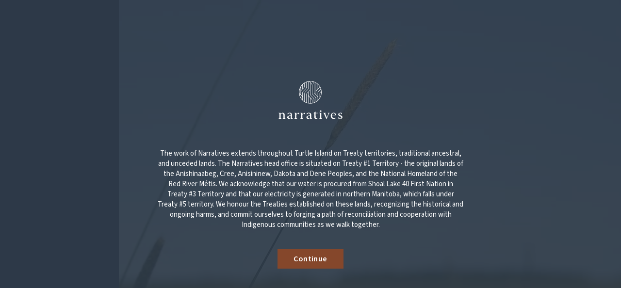

--- FILE ---
content_type: text/html; charset=UTF-8
request_url: https://narrativesinc.com/careers
body_size: 19154
content:
<!DOCTYPE html><html  lang="en" data-capo=""><head><meta charset="utf-8">
<meta name="viewport" content="width=device-width, initial-scale=1, viewport-fit=cover">
<title>Careers | Narratives Inc.</title>
<link rel="preconnect" href="https://fonts.googleapis.com">
<link rel="preconnect" href="https://fonts.gstatic.com">
<script src="https://static.cdn.prismic.io/prismic.js?new=true&repo=narratives" type="text/javascript" async></script>
<script src="https://static.cdn.prismic.io/prismic.min.js?repo=narratives&new=true" async defer crossorigin="anonymous" data-hid="f1d1a86"></script>
<link rel="stylesheet" href="https://fonts.googleapis.com/css2?family=Source+Sans+3:wght@400;600;700&display=swap">
<style>/*! tailwindcss v3.4.4 | MIT License | https://tailwindcss.com*/*,:after,:before{border:0 solid;box-sizing:border-box}:after,:before{--tw-content:""}:host,html{line-height:1.5;-webkit-text-size-adjust:100%;font-family:Source Sans\ 3,sans-serif;;font-feature-settings:normal;font-variation-settings:normal;tab-size:4;-webkit-tap-highlight-color:transparent}body{line-height:inherit;margin:0}hr{border-top-width:1px;color:inherit;height:0}abbr:where([title]){-webkit-text-decoration:underline dotted;text-decoration:underline dotted}h1,h2,h3,h4,h5,h6{font-size:inherit;font-weight:inherit}a{color:inherit;text-decoration:inherit}b,strong{font-weight:bolder}code,kbd,pre,samp{font-family:ui-monospace,SFMono-Regular,Menlo,Monaco,Consolas,Liberation Mono,Courier New,monospace;font-feature-settings:normal;font-size:1em;font-variation-settings:normal}small{font-size:80%}sub,sup{font-size:75%;line-height:0;position:relative;vertical-align:initial}sub{bottom:-.25em}sup{top:-.5em}table{border-collapse:collapse;border-color:inherit;text-indent:0}button,input,optgroup,select,textarea{color:inherit;font-family:inherit;font-feature-settings:inherit;font-size:100%;font-variation-settings:inherit;font-weight:inherit;letter-spacing:inherit;line-height:inherit;margin:0;padding:0}button,select{text-transform:none}button,input:where([type=button]),input:where([type=reset]),input:where([type=submit]){-webkit-appearance:button;background-color:initial;background-image:none}:-moz-focusring{outline:auto}:-moz-ui-invalid{box-shadow:none}progress{vertical-align:initial}::-webkit-inner-spin-button,::-webkit-outer-spin-button{height:auto}[type=search]{-webkit-appearance:textfield;outline-offset:-2px}::-webkit-search-decoration{-webkit-appearance:none}::-webkit-file-upload-button{-webkit-appearance:button;font:inherit}summary{display:list-item}blockquote,dd,dl,figure,h1,h2,h3,h4,h5,h6,hr,p,pre{margin:0}fieldset{margin:0}fieldset,legend{padding:0}menu,ol,ul{list-style:none;margin:0;padding:0}dialog{padding:0}textarea{resize:vertical}input::placeholder,textarea::placeholder{color:#9ca3af;opacity:1}[role=button],button{cursor:pointer}:disabled{cursor:default}audio,canvas,embed,iframe,img,object,svg,video{display:block;vertical-align:middle}img,video{height:auto;max-width:100%}[hidden]{display:none}*,::backdrop,:after,:before{--tw-border-spacing-x:0;--tw-border-spacing-y:0;--tw-translate-x:0;--tw-translate-y:0;--tw-rotate:0;--tw-skew-x:0;--tw-skew-y:0;--tw-scale-x:1;--tw-scale-y:1;--tw-pan-x: ;--tw-pan-y: ;--tw-pinch-zoom: ;--tw-scroll-snap-strictness:proximity;--tw-gradient-from-position: ;--tw-gradient-via-position: ;--tw-gradient-to-position: ;--tw-ordinal: ;--tw-slashed-zero: ;--tw-numeric-figure: ;--tw-numeric-spacing: ;--tw-numeric-fraction: ;--tw-ring-inset: ;--tw-ring-offset-width:0px;--tw-ring-offset-color:#fff;--tw-ring-color:#3b82f680;--tw-ring-offset-shadow:0 0 #0000;--tw-ring-shadow:0 0 #0000;--tw-shadow:0 0 #0000;--tw-shadow-colored:0 0 #0000;--tw-blur: ;--tw-brightness: ;--tw-contrast: ;--tw-grayscale: ;--tw-hue-rotate: ;--tw-invert: ;--tw-saturate: ;--tw-sepia: ;--tw-drop-shadow: ;--tw-backdrop-blur: ;--tw-backdrop-brightness: ;--tw-backdrop-contrast: ;--tw-backdrop-grayscale: ;--tw-backdrop-hue-rotate: ;--tw-backdrop-invert: ;--tw-backdrop-opacity: ;--tw-backdrop-saturate: ;--tw-backdrop-sepia: ;--tw-contain-size: ;--tw-contain-layout: ;--tw-contain-paint: ;--tw-contain-style: }.container{width:100%}@media (min-width:640px){.container{max-width:640px}}@media (min-width:768px){.container{max-width:768px}}@media (min-width:1024px){.container{max-width:1024px}}@media (min-width:1280px){.container{max-width:1280px}}@media (min-width:1536px){.container{max-width:1536px}}.sr-only{height:1px;margin:-1px;overflow:hidden;padding:0;position:absolute;width:1px;clip:rect(0,0,0,0);border-width:0;white-space:nowrap}.pointer-events-none{pointer-events:none}.visible{visibility:visible}.static{position:static}.fixed{position:fixed}.absolute{position:absolute}.relative{position:relative}.sticky{position:sticky}.inset-0{inset:0}.-top-20{top:-5rem}.bottom-0{bottom:0}.bottom-1{bottom:.25rem}.bottom-32{bottom:8rem}.bottom-\[5px\]{bottom:5px}.left-0{left:0}.left-1\/2{left:50%}.left-\[16px\]{left:16px}.left-\[50\%\]{left:50%}.right-0{right:0}.right-1{right:.25rem}.right-\[10px\]{right:10px}.right-\[11px\]{right:11px}.right-\[25px\]{right:25px}.right-\[40px\]{right:40px}.right-\[4px\]{right:4px}.right-\[5px\]{right:5px}.right-\[7px\]{right:7px}.top-0{top:0}.top-1\/2{top:50%}.top-\[10px\]{top:10px}.top-\[110px\]{top:110px}.top-\[11px\]{top:11px}.top-\[128px\]{top:128px}.top-\[17px\]{top:17px}.top-\[183px\]{top:183px}.top-\[193px\]{top:193px}.top-\[44px\]{top:44px}.top-\[46px\]{top:46px}.top-\[47px\]{top:47px}.top-\[48px\]{top:48px}.top-\[4px\]{top:4px}.top-\[5px\]{top:5px}.top-\[63px\]{top:63px}.top-\[64px\]{top:64px}.top-\[7px\]{top:7px}.top-\[93px\]{top:93px}.z-10{z-index:10}.z-20{z-index:20}.z-40{z-index:40}.z-50{z-index:50}.z-\[1000\]{z-index:1000}.z-\[101\]{z-index:101}.z-\[103\]{z-index:103}.z-\[104\]{z-index:104}.z-\[200\]{z-index:200}.z-\[51\]{z-index:51}.z-\[60\]{z-index:60}.z-\[999\]{z-index:999}.z-\[9\]{z-index:9}.order-2{order:2}.order-3{order:3}.-mx-5{margin-left:-1.25rem;margin-right:-1.25rem}.-mx-\[20px\]{margin-left:-20px;margin-right:-20px}.mx-8{margin-left:2rem;margin-right:2rem}.mx-auto{margin-left:auto;margin-right:auto}.my-4{margin-bottom:1rem;margin-top:1rem}.my-5{margin-bottom:1.25rem;margin-top:1.25rem}.\!ml-0{margin-left:0!important}.\!mr-auto{margin-right:auto!important}.-mt-10{margin-top:-2.5rem}.-mt-\[133px\]{margin-top:-133px}.-mt-\[64px\]{margin-top:-64px}.-mt-\[80px\]{margin-top:-80px}.mb-1{margin-bottom:.25rem}.mb-10{margin-bottom:2.5rem}.mb-12{margin-bottom:3rem}.mb-16{margin-bottom:4rem}.mb-2{margin-bottom:.5rem}.mb-2\.5{margin-bottom:.625rem}.mb-24{margin-bottom:6rem}.mb-3{margin-bottom:.75rem}.mb-4{margin-bottom:1rem}.mb-40{margin-bottom:10rem}.mb-5{margin-bottom:1.25rem}.mb-6{margin-bottom:1.5rem}.mb-7{margin-bottom:1.75rem}.mb-8{margin-bottom:2rem}.mb-\[15px\]{margin-bottom:15px}.mb-\[18px\]{margin-bottom:18px}.mb-\[30px\]{margin-bottom:30px}.mb-\[66px\]{margin-bottom:66px}.ml-auto{margin-left:auto}.mr-0{margin-right:0}.mt-10{margin-top:2.5rem}.mt-16{margin-top:4rem}.mt-2{margin-top:.5rem}.mt-20{margin-top:5rem}.mt-24{margin-top:6rem}.mt-4{margin-top:1rem}.mt-6{margin-top:1.5rem}.mt-8{margin-top:2rem}.\!block{display:block!important}.block{display:block}.inline-block{display:inline-block}.flex{display:flex}.grid{display:grid}.\!hidden{display:none!important}.hidden{display:none}.aspect-\[\.52\/1\]{aspect-ratio:.52/1}.aspect-\[\.78\/1\]{aspect-ratio:.78/1}.aspect-\[\.84\/1\]{aspect-ratio:.84/1}.aspect-\[\.85\/1\]{aspect-ratio:.85/1}.aspect-\[1\/\.75\]{aspect-ratio:1/.75}.aspect-\[1\/\.83\]{aspect-ratio:1/.83}.aspect-\[1\/1\.24\]{aspect-ratio:1/1.24}.aspect-\[3\/2\]{aspect-ratio:3/2}.aspect-\[4\/5\]{aspect-ratio:4/5}.aspect-\[5\/4\]{aspect-ratio:5/4}.h-\[100dvh\]{height:100dvh}.h-\[160px\]{height:160px}.h-\[16px\]{height:16px}.h-\[20px\]{height:20px}.h-\[217px\]{height:217px}.h-\[23px\]{height:23px}.h-\[24px\]{height:24px}.h-\[26px\]{height:26px}.h-\[300px\]{height:300px}.h-\[32px\]{height:32px}.h-\[33px\]{height:33px}.h-\[3px\]{height:3px}.h-\[40px\]{height:40px}.h-\[44px\]{height:44px}.h-\[48px\]{height:48px}.h-\[56px\]{height:56px}.h-\[720px\]{height:720px}.h-\[79px\]{height:79px}.h-full{height:100%}.h-screen{height:100vh}.max-h-\[48px\]{max-height:48px}.min-h-\[170px\]{min-height:170px}.min-h-\[250px\]{min-height:250px}.min-h-\[60vh\]{min-height:60vh}.min-h-screen{min-height:100vh}.w-1\/2{width:50%}.w-14{width:3.5rem}.w-\[16px\]{width:16px}.w-\[200px\]{width:200px}.w-\[209px\]{width:209px}.w-\[20px\]{width:20px}.w-\[217px\]{width:217px}.w-\[23px\]{width:23px}.w-\[246px\]{width:246px}.w-\[249px\]{width:249px}.w-\[24px\]{width:24px}.w-\[250px\]{width:250px}.w-\[26px\]{width:26px}.w-\[280px\]{width:280px}.w-\[286px\]{width:286px}.w-\[325px\]{width:325px}.w-\[328px\]{width:328px}.w-\[32px\]{width:32px}.w-\[35px\]{width:35px}.w-\[440px\]{width:440px}.w-\[48px\]{width:48px}.w-\[56px\]{width:56px}.w-\[5px\]{width:5px}.w-\[600px\]{width:600px}.w-\[64px\]{width:64px}.w-\[670px\]{width:670px}.w-auto{width:auto}.w-full{width:100%}.w-screen{width:100vw}.max-w-6xl{max-width:72rem}.max-w-\[1043px\]{max-width:1043px}.max-w-\[1050px\]{max-width:1050px}.max-w-\[1360px\]{max-width:1360px}.max-w-\[1440px\]{max-width:1440px}.max-w-\[1500px\]{max-width:1500px}.max-w-\[160px\]{max-width:160px}.max-w-\[207px\]{max-width:207px}.max-w-\[280px\]{max-width:280px}.max-w-\[325px\]{max-width:325px}.max-w-\[440px\]{max-width:440px}.max-w-\[450px\]{max-width:450px}.max-w-\[487px\]{max-width:487px}.max-w-\[555px\]{max-width:555px}.max-w-\[670px\]{max-width:670px}.max-w-\[785px\]{max-width:785px}.max-w-full{max-width:100%}.max-w-md{max-width:28rem}.shrink{flex-shrink:1}.shrink-0{flex-shrink:0}.flex-grow,.grow{flex-grow:1}.-translate-x-1\/2{--tw-translate-x:-50%}.-translate-x-1\/2,.-translate-y-1\/2{transform:translate(var(--tw-translate-x),var(--tw-translate-y)) rotate(var(--tw-rotate)) skewX(var(--tw-skew-x)) skewY(var(--tw-skew-y)) scaleX(var(--tw-scale-x)) scaleY(var(--tw-scale-y))}.-translate-y-1\/2{--tw-translate-y:-50%}.translate-x-0{--tw-translate-x:0px}.translate-x-0,.translate-y-3{transform:translate(var(--tw-translate-x),var(--tw-translate-y)) rotate(var(--tw-rotate)) skewX(var(--tw-skew-x)) skewY(var(--tw-skew-y)) scaleX(var(--tw-scale-x)) scaleY(var(--tw-scale-y))}.translate-y-3{--tw-translate-y:0.75rem}.translate-y-\[-236px\]{--tw-translate-y:-236px}.transform,.translate-y-\[-236px\]{transform:translate(var(--tw-translate-x),var(--tw-translate-y)) rotate(var(--tw-rotate)) skewX(var(--tw-skew-x)) skewY(var(--tw-skew-y)) scaleX(var(--tw-scale-x)) scaleY(var(--tw-scale-y))}.cursor-not-allowed{cursor:not-allowed}.cursor-pointer{cursor:pointer}.select-none{-webkit-user-select:none;user-select:none}.resize{resize:both}.scroll-mt-\[128px\]{scroll-margin-top:128px}.list-decimal{list-style-type:decimal}.list-disc{list-style-type:disc}.appearance-none{appearance:none}.grid-cols-2{grid-template-columns:repeat(2,minmax(0,1fr))}.grid-cols-3{grid-template-columns:repeat(3,minmax(0,1fr))}.flex-row{flex-direction:row}.flex-col{flex-direction:column}.flex-wrap{flex-wrap:wrap}.items-start{align-items:flex-start}.items-end{align-items:flex-end}.items-center{align-items:center}.items-stretch{align-items:stretch}.justify-start{justify-content:flex-start}.justify-end{justify-content:flex-end}.justify-center{justify-content:center}.justify-between{justify-content:space-between}.gap-1{gap:.25rem}.gap-1\.5{gap:.375rem}.gap-10{gap:2.5rem}.gap-11{gap:2.75rem}.gap-12{gap:3rem}.gap-16{gap:4rem}.gap-2{gap:.5rem}.gap-2\.5{gap:.625rem}.gap-4{gap:1rem}.gap-5{gap:1.25rem}.gap-6{gap:1.5rem}.gap-7{gap:1.75rem}.gap-8{gap:2rem}.gap-\[15px\]{gap:15px}.gap-\[42px\]{gap:42px}.gap-x-10{column-gap:2.5rem}.gap-x-14{column-gap:3.5rem}.gap-x-16{column-gap:4rem}.gap-x-2{column-gap:.5rem}.gap-x-2\.5{column-gap:.625rem}.gap-x-32{column-gap:8rem}.gap-x-4{column-gap:1rem}.gap-x-6{column-gap:1.5rem}.gap-x-\[15px\]{column-gap:15px}.gap-x-\[33px\]{column-gap:33px}.gap-x-\[9px\]{column-gap:9px}.gap-y-10{row-gap:2.5rem}.gap-y-11{row-gap:2.75rem}.gap-y-16{row-gap:4rem}.gap-y-2{row-gap:.5rem}.gap-y-2\.5{row-gap:.625rem}.gap-y-3{row-gap:.75rem}.gap-y-4{row-gap:1rem}.gap-y-6{row-gap:1.5rem}.gap-y-\[42px\]{row-gap:42px}.gap-y-\[67px\]{row-gap:67px}.overflow-auto{overflow:auto}.overflow-hidden{overflow:hidden}.overflow-y-auto{overflow-y:auto}.whitespace-nowrap{white-space:nowrap}.break-words{overflow-wrap:break-word}.break-all{word-break:break-all}.rounded{border-radius:.25rem}.rounded-full{border-radius:9999px}.rounded-none{border-radius:0}.rounded-sm{border-radius:.125rem}.border{border-width:1px}.border-8{border-width:8px}.border-b{border-bottom-width:1px}.border-b-2{border-bottom-width:2px}.border-r{border-right-width:1px}.border-t{border-top-width:1px}.border-solid{border-style:solid}.border-cream{--tw-border-opacity:1;border-color:rgb(209 194 180/var(--tw-border-opacity))}.border-cream\/20{border-color:#d1c2b433}.border-lightGrey{--tw-border-opacity:1;border-color:rgb(244 244 244/var(--tw-border-opacity))}.border-navy{--tw-border-opacity:1;border-color:rgb(45 57 72/var(--tw-border-opacity))}.border-navy\/20{border-color:#2d394833}.border-red{--tw-border-opacity:1;border-color:rgb(145 12 7/var(--tw-border-opacity))}.border-transparent{border-color:#0000}.border-white\/20{border-color:#fff3}.\!bg-white{--tw-bg-opacity:1!important;background-color:rgb(255 255 255/var(--tw-bg-opacity))!important}.bg-\[\#2c3948\]{--tw-bg-opacity:1;background-color:rgb(44 57 72/var(--tw-bg-opacity))}.bg-cream{--tw-bg-opacity:1;background-color:rgb(209 194 180/var(--tw-bg-opacity))}.bg-cream\/10{background-color:#d1c2b41a}.bg-cream\/20{background-color:#d1c2b433}.bg-cream\/25{background-color:#d1c2b440}.bg-cream\/\[\.15\]{background-color:#d1c2b426}.bg-cream\/\[\.25\]{background-color:#d1c2b440}.bg-lightGrey{--tw-bg-opacity:1;background-color:rgb(244 244 244/var(--tw-bg-opacity))}.bg-navy{--tw-bg-opacity:1;background-color:rgb(45 57 72/var(--tw-bg-opacity))}.bg-navy\/10{background-color:#2d39481a}.bg-softBlue{--tw-bg-opacity:1;background-color:rgb(99 113 130/var(--tw-bg-opacity))}.bg-softBlue\/80{background-color:#637182cc}.bg-terracotta{--tw-bg-opacity:1;background-color:rgb(133 71 43/var(--tw-bg-opacity))}.bg-white{--tw-bg-opacity:1;background-color:rgb(255 255 255/var(--tw-bg-opacity))}.bg-white\/40{background-color:#fff6}.bg-gradient-to-b{background-image:linear-gradient(to bottom,var(--tw-gradient-stops))}.from-creamHalf{--tw-gradient-from:#d1c2b480 var(--tw-gradient-from-position);--tw-gradient-to:#d1c2b400 var(--tw-gradient-to-position);--tw-gradient-stops:var(--tw-gradient-from),var(--tw-gradient-to)}.from-0\%{--tw-gradient-from-position:0%}.to-cream{--tw-gradient-to:#d1c2b4 var(--tw-gradient-to-position)}.to-30\%{--tw-gradient-to-position:30%}.bg-cover{background-size:cover}.bg-center{background-position:50%}.bg-no-repeat{background-repeat:no-repeat}.fill-cream{fill:#d1c2b4}.object-cover{object-fit:cover}.object-center{object-position:center}.object-top{object-position:top}.\!p-0{padding:0!important}.p-1{padding:.25rem}.p-1\.5{padding:.375rem}.p-10{padding:2.5rem}.p-4{padding:1rem}.p-5{padding:1.25rem}.p-6{padding:1.5rem}.p-9{padding:2.25rem}.p-\[30px\]{padding:30px}.px-10{padding-left:2.5rem;padding-right:2.5rem}.px-2{padding-left:.5rem;padding-right:.5rem}.px-2\.5{padding-left:.625rem;padding-right:.625rem}.px-20{padding-left:5rem;padding-right:5rem}.px-3{padding-left:.75rem;padding-right:.75rem}.px-4{padding-left:1rem;padding-right:1rem}.px-5{padding-left:1.25rem;padding-right:1.25rem}.px-6{padding-left:1.5rem;padding-right:1.5rem}.px-7{padding-left:1.75rem;padding-right:1.75rem}.px-8{padding-left:2rem;padding-right:2rem}.px-\[20px\]{padding-left:20px;padding-right:20px}.px-\[30px\]{padding-left:30px;padding-right:30px}.px-\[40px\]{padding-left:40px;padding-right:40px}.px-\[59px\]{padding-left:59px;padding-right:59px}.py-1{padding-bottom:.25rem;padding-top:.25rem}.py-1\.5{padding-bottom:.375rem;padding-top:.375rem}.py-10{padding-bottom:2.5rem;padding-top:2.5rem}.py-16{padding-bottom:4rem;padding-top:4rem}.py-2{padding-bottom:.5rem;padding-top:.5rem}.py-2\.5{padding-bottom:.625rem;padding-top:.625rem}.py-20{padding-bottom:5rem;padding-top:5rem}.py-24{padding-bottom:6rem;padding-top:6rem}.py-28{padding-bottom:7rem;padding-top:7rem}.py-3{padding-bottom:.75rem;padding-top:.75rem}.py-32{padding-bottom:8rem;padding-top:8rem}.py-4{padding-bottom:1rem;padding-top:1rem}.py-48{padding-bottom:12rem;padding-top:12rem}.py-5{padding-bottom:1.25rem;padding-top:1.25rem}.py-6{padding-bottom:1.5rem;padding-top:1.5rem}.py-8{padding-bottom:2rem;padding-top:2rem}.py-\[5px\]{padding-bottom:5px;padding-top:5px}.pb-0{padding-bottom:0}.pb-1{padding-bottom:.25rem}.pb-1\.5{padding-bottom:.375rem}.pb-10{padding-bottom:2.5rem}.pb-16{padding-bottom:4rem}.pb-24{padding-bottom:6rem}.pb-28{padding-bottom:7rem}.pb-36{padding-bottom:9rem}.pb-4{padding-bottom:1rem}.pb-6{padding-bottom:1.5rem}.pb-8{padding-bottom:2rem}.pb-9{padding-bottom:2.25rem}.pb-\[120px\]{padding-bottom:120px}.pb-\[200px\]{padding-bottom:200px}.pb-\[22px\]{padding-bottom:22px}.pb-\[260px\]{padding-bottom:260px}.pb-\[264px\]{padding-bottom:264px}.pb-\[30px\]{padding-bottom:30px}.pb-\[40px\]{padding-bottom:40px}.pb-\[42px\]{padding-bottom:42px}.pb-\[52px\]{padding-bottom:52px}.pb-\[99px\]{padding-bottom:99px}.pl-1{padding-left:.25rem}.pl-10{padding-left:2.5rem}.pl-2{padding-left:.5rem}.pl-2\.5{padding-left:.625rem}.pl-20{padding-left:5rem}.pl-3{padding-left:.75rem}.pl-4{padding-left:1rem}.pl-6{padding-left:1.5rem}.pl-\[20px\]{padding-left:20px}.pl-\[30px\]{padding-left:30px}.pl-\[38px\]{padding-left:38px}.pl-\[42px\]{padding-left:42px}.pl-\[59px\]{padding-left:59px}.pr-1{padding-right:.25rem}.pr-2{padding-right:.5rem}.pr-2\.5{padding-right:.625rem}.pr-4{padding-right:1rem}.pr-5{padding-right:1.25rem}.pr-6{padding-right:1.5rem}.pr-8{padding-right:2rem}.pr-\[18px\]{padding-right:18px}.pr-\[19px\]{padding-right:19px}.pr-\[30px\]{padding-right:30px}.pr-\[53px\]{padding-right:53px}.pt-10{padding-top:2.5rem}.pt-12{padding-top:3rem}.pt-16{padding-top:4rem}.pt-2{padding-top:.5rem}.pt-2\.5{padding-top:.625rem}.pt-20{padding-top:5rem}.pt-24{padding-top:6rem}.pt-4{padding-top:1rem}.pt-5{padding-top:1.25rem}.pt-8{padding-top:2rem}.pt-\[124px\]{padding-top:124px}.pt-\[188px\]{padding-top:188px}.pt-\[236px\]{padding-top:236px}.pt-\[250px\]{padding-top:250px}.pt-\[28px\]{padding-top:28px}.pt-\[46px\]{padding-top:46px}.pt-\[48px\]{padding-top:48px}.pt-\[50px\]{padding-top:50px}.pt-\[60px\]{padding-top:60px}.pt-\[64px\]{padding-top:64px}.pt-\[88px\]{padding-top:88px}.text-left{text-align:left}.text-center{text-align:center}.text-right{text-align:right}.font-sans{font-family:Source Sans\ 3,sans-serif;}.font-serif{font-family:HaggardNova,ui-serif,Georgia,Cambria,Times New Roman,Times,serif}.text-2xl{font-size:1.5rem;line-height:2rem}.text-3xl{font-size:1.875rem;line-height:2.25rem}.text-4xl{font-size:2.25rem;line-height:2.5rem}.text-5xl{font-size:3rem;line-height:1}.text-7xl{font-size:4.5rem;line-height:1}.text-\[13px\]{font-size:13px}.text-\[15px\]{font-size:15px}.text-\[16px\]{font-size:16px}.text-\[20px\]{font-size:20px}.text-\[32px\]{font-size:32px}.text-\[40px\]{font-size:40px}.text-\[50px\]{font-size:50px}.text-\[64px\]{font-size:64px}.text-\[9px\]{font-size:9px}.text-base{font-size:1rem;line-height:1.5rem}.text-lg{font-size:1.125rem;line-height:1.75rem}.text-sm{font-size:.875rem;line-height:1.25rem}.text-xl{font-size:1.25rem;line-height:1.75rem}.text-xs{font-size:.75rem;line-height:1rem}.font-bold{font-weight:700}.font-medium{font-weight:500}.font-normal{font-weight:400}.font-semibold{font-weight:600}.uppercase{text-transform:uppercase}.italic{font-style:italic}.\!leading-\[1\.2\]{line-height:1.2!important}.leading-5{line-height:1.25rem}.leading-6{line-height:1.5rem}.leading-\[1\.15\]{line-height:1.15}.leading-\[1\.1\]{line-height:1.1}.leading-\[1\.2\]{line-height:1.2}.leading-\[1\.38\]{line-height:1.38}.leading-\[1\.3\]{line-height:1.3}.leading-\[1\.4\]{line-height:1.4}.leading-\[140\%\]{line-height:140%}.leading-\[1\],.leading-none{line-height:1}.leading-tight{line-height:1.25}.tracking-\[\.4px\]{letter-spacing:.4px}.tracking-\[\.6px\]{letter-spacing:.6px}.tracking-tight{letter-spacing:-.025em}.tracking-wide{letter-spacing:.025em}.tracking-wider{letter-spacing:.05em}.text-cream{--tw-text-opacity:1;color:rgb(209 194 180/var(--tw-text-opacity))}.text-cream\/50{color:#d1c2b480}.text-navy{--tw-text-opacity:1;color:rgb(45 57 72/var(--tw-text-opacity))}.text-navy\/50{color:#2d394880}.text-navy\/80{color:#2d3948cc}.text-softWhite{color:#f8f4f1}.text-terracotta{--tw-text-opacity:1;color:rgb(133 71 43/var(--tw-text-opacity))}.text-white{--tw-text-opacity:1;color:rgb(255 255 255/var(--tw-text-opacity))}.underline{text-decoration-line:underline}.decoration-1{text-decoration-thickness:1px}.decoration-2{text-decoration-thickness:2px}.underline-offset-2{text-underline-offset:2px}.opacity-0{opacity:0}.opacity-20{opacity:.2}.opacity-50{opacity:.5}.opacity-80{opacity:.8}.outline{outline-style:solid}.filter{filter:var(--tw-blur) var(--tw-brightness) var(--tw-contrast) var(--tw-grayscale) var(--tw-hue-rotate) var(--tw-invert) var(--tw-saturate) var(--tw-sepia) var(--tw-drop-shadow)}.transition{transition-duration:.15s;transition-property:color,background-color,border-color,text-decoration-color,fill,stroke,opacity,box-shadow,transform,filter,-webkit-backdrop-filter;transition-property:color,background-color,border-color,text-decoration-color,fill,stroke,opacity,box-shadow,transform,filter,backdrop-filter;transition-property:color,background-color,border-color,text-decoration-color,fill,stroke,opacity,box-shadow,transform,filter,backdrop-filter,-webkit-backdrop-filter;transition-timing-function:cubic-bezier(.4,0,.2,1)}.transition-all{transition-duration:.15s;transition-property:all;transition-timing-function:cubic-bezier(.4,0,.2,1)}.transition-colors{transition-duration:.15s;transition-property:color,background-color,border-color,text-decoration-color,fill,stroke;transition-timing-function:cubic-bezier(.4,0,.2,1)}.transition-transform{transition-duration:.15s;transition-property:transform;transition-timing-function:cubic-bezier(.4,0,.2,1)}.duration-200{transition-duration:.2s}.duration-500{transition-duration:.5s}.last\:mb-0:last-child{margin-bottom:0}.hover\:-translate-y-1:hover{--tw-translate-y:-0.25rem}.hover\:-translate-y-1:hover,.hover\:translate-x-2:hover{transform:translate(var(--tw-translate-x),var(--tw-translate-y)) rotate(var(--tw-rotate)) skewX(var(--tw-skew-x)) skewY(var(--tw-skew-y)) scaleX(var(--tw-scale-x)) scaleY(var(--tw-scale-y))}.hover\:translate-x-2:hover{--tw-translate-x:0.5rem}.hover\:border-cream\/50:hover{border-color:#d1c2b480}.hover\:border-terracotta:hover{--tw-border-opacity:1;border-color:rgb(133 71 43/var(--tw-border-opacity))}.hover\:border-transparent:hover{border-color:#0000}.hover\:border-white:hover{--tw-border-opacity:1;border-color:rgb(255 255 255/var(--tw-border-opacity))}.hover\:bg-cream\/40:hover{background-color:#d1c2b466}.hover\:bg-navy\/30:hover{background-color:#2d39484d}.hover\:bg-terracotta:hover{--tw-bg-opacity:1;background-color:rgb(133 71 43/var(--tw-bg-opacity))}.hover\:text-navy:hover{--tw-text-opacity:1;color:rgb(45 57 72/var(--tw-text-opacity))}.hover\:text-white:hover{--tw-text-opacity:1;color:rgb(255 255 255/var(--tw-text-opacity))}.hover\:underline:hover{text-decoration-line:underline}.hover\:no-underline:hover{text-decoration-line:none}.focus\:ring:focus{--tw-ring-offset-shadow:var(--tw-ring-inset) 0 0 0 var(--tw-ring-offset-width) var(--tw-ring-offset-color);--tw-ring-shadow:var(--tw-ring-inset) 0 0 0 calc(3px + var(--tw-ring-offset-width)) var(--tw-ring-color);box-shadow:var(--tw-ring-offset-shadow),var(--tw-ring-shadow),var(--tw-shadow,0 0 #0000)}.focus\:ring-cream:focus{--tw-ring-opacity:1;--tw-ring-color:rgb(209 194 180/var(--tw-ring-opacity))}.group:hover .group-hover\:translate-y-1{--tw-translate-y:0.25rem;transform:translate(var(--tw-translate-x),var(--tw-translate-y)) rotate(var(--tw-rotate)) skewX(var(--tw-skew-x)) skewY(var(--tw-skew-y)) scaleX(var(--tw-scale-x)) scaleY(var(--tw-scale-y))}.group:hover .group-hover\:border-transparent{border-color:#0000}.group:hover .group-hover\:no-underline{text-decoration-line:none}.group:hover .group-hover\:opacity-100{opacity:1}@media (min-width:640px){.sm\:w-11\/12{width:91.666667%}.sm\:w-auto{width:auto}.sm\:grid-cols-2{grid-template-columns:repeat(2,minmax(0,1fr))}.sm\:gap-10{gap:2.5rem}.sm\:gap-\[100px\]{gap:100px}.sm\:p-10{padding:2.5rem}.sm\:px-0{padding-left:0;padding-right:0}.sm\:px-5{padding-left:1.25rem;padding-right:1.25rem}.sm\:px-8{padding-left:2rem;padding-right:2rem}}@media (min-width:768px){.md\:pointer-events-none{pointer-events:none}.md\:static{position:static}.md\:absolute{position:absolute}.md\:sticky{position:sticky}.md\:inset-0{inset:0}.md\:top-0{top:0}.md\:order-2{order:2}.md\:order-3{order:3}.md\:m-0{margin:0}.md\:-mx-0{margin-left:0;margin-right:0}.md\:-mt-8{margin-top:-2rem}.md\:mb-10{margin-bottom:2.5rem}.md\:mb-36{margin-bottom:9rem}.md\:mb-\[149px\]{margin-bottom:149px}.md\:mb-\[15px\]{margin-bottom:15px}.md\:mb-\[42px\]{margin-bottom:42px}.md\:ml-\[59px\]{margin-left:59px}.md\:ml-auto{margin-left:auto}.md\:mr-0{margin-right:0}.md\:mr-\[75px\]{margin-right:75px}.md\:mt-0{margin-top:0}.md\:mt-\[139px\]{margin-top:139px}.md\:mt-\[149px\]{margin-top:149px}.md\:mt-\[93px\]{margin-top:93px}.md\:block{display:block}.md\:flex{display:flex}.md\:\!inline-flex{display:inline-flex!important}.md\:grid{display:grid}.md\:hidden{display:none}.md\:aspect-\[\.77\/1\]{aspect-ratio:.77/1}.md\:aspect-\[\.78\/1\]{aspect-ratio:.78/1}.md\:aspect-\[1\/1\.24\]{aspect-ratio:1/1.24}.md\:aspect-\[2\/1\]{aspect-ratio:2/1}.md\:aspect-\[5\/3\]{aspect-ratio:5/3}.md\:h-auto{height:auto}.md\:h-full{height:100%}.md\:h-screen{height:100vh}.md\:w-1\/2{width:50%}.md\:w-1\/4{width:25%}.md\:w-\[26px\]{width:26px}.md\:w-\[325px\]{width:325px}.md\:w-\[440px\]{width:440px}.md\:w-\[66vw\]{width:66vw}.md\:w-auto{width:auto}.md\:w-full{width:100%}.md\:max-w-\[386px\]{max-width:386px}.md\:max-w-\[440px\]{max-width:440px}.md\:max-w-\[444px\]{max-width:444px}.md\:max-w-\[670px\]{max-width:670px}.md\:flex-grow-0{flex-grow:0}.md\:translate-y-0{--tw-translate-y:0px;transform:translate(var(--tw-translate-x),var(--tw-translate-y)) rotate(var(--tw-rotate)) skewX(var(--tw-skew-x)) skewY(var(--tw-skew-y)) scaleX(var(--tw-scale-x)) scaleY(var(--tw-scale-y))}.md\:select-none{-webkit-user-select:none;user-select:none}.md\:columns-2{column-count:2}.md\:grid-cols-2{grid-template-columns:repeat(2,minmax(0,1fr))}.md\:grid-cols-3{grid-template-columns:repeat(3,minmax(0,1fr))}.md\:grid-cols-4{grid-template-columns:repeat(4,minmax(0,1fr))}.md\:flex-row{flex-direction:row}.md\:justify-end{justify-content:flex-end}.md\:gap-\[15px\]{gap:15px}.md\:gap-x-10{column-gap:2.5rem}.md\:gap-x-\[15px\]{column-gap:15px}.md\:border-b{border-bottom-width:1px}.md\:border-none{border-style:none}.md\:bg-transparent{background-color:#0000}.md\:p-0{padding:0}.md\:p-8{padding:2rem}.md\:p-\[30px\]{padding:30px}.md\:px-0{padding-left:0;padding-right:0}.md\:px-10{padding-left:2.5rem;padding-right:2.5rem}.md\:px-12{padding-left:3rem;padding-right:3rem}.md\:px-16{padding-left:4rem;padding-right:4rem}.md\:px-6{padding-left:1.5rem;padding-right:1.5rem}.md\:px-\[40px\]{padding-left:40px;padding-right:40px}.md\:py-10{padding-bottom:2.5rem;padding-top:2.5rem}.md\:py-16{padding-bottom:4rem;padding-top:4rem}.md\:py-20{padding-bottom:5rem;padding-top:5rem}.md\:py-24{padding-bottom:6rem;padding-top:6rem}.md\:py-28{padding-bottom:7rem;padding-top:7rem}.md\:py-48{padding-bottom:12rem;padding-top:12rem}.md\:pb-24{padding-bottom:6rem}.md\:pb-6{padding-bottom:1.5rem}.md\:pb-\[100px\]{padding-bottom:100px}.md\:pb-\[120px\]{padding-bottom:120px}.md\:pb-\[34px\]{padding-bottom:34px}.md\:pb-\[60px\]{padding-bottom:60px}.md\:pb-\[70px\]{padding-bottom:70px}.md\:pl-0{padding-left:0}.md\:pl-2{padding-left:.5rem}.md\:pl-6{padding-left:1.5rem}.md\:pl-\[34px\]{padding-left:34px}.md\:pl-\[56px\]{padding-left:56px}.md\:pl-\[59px\]{padding-left:59px}.md\:pl-\[80px\]{padding-left:80px}.md\:pl-\[87px\]{padding-left:87px}.md\:pr-0{padding-right:0}.md\:pr-\[135px\]{padding-right:135px}.md\:pr-\[34px\]{padding-right:34px}.md\:pt-0{padding-top:0}.md\:pt-10{padding-top:2.5rem}.md\:pt-24{padding-top:6rem}.md\:pt-40{padding-top:10rem}.md\:pt-\[110px\]{padding-top:110px}.md\:pt-\[138px\]{padding-top:138px}.md\:pt-\[141px\]{padding-top:141px}.md\:pt-\[60px\]{padding-top:60px}.md\:pt-\[62px\]{padding-top:62px}.md\:pt-\[90px\]{padding-top:90px}.md\:text-2xl{font-size:1.5rem;line-height:2rem}.md\:text-4xl{font-size:2.25rem;line-height:2.5rem}.md\:text-5xl{font-size:3rem;line-height:1}.md\:text-7xl{font-size:4.5rem;line-height:1}.md\:text-\[15px\]{font-size:15px}.md\:text-\[22px\]{font-size:22px}.md\:text-\[40px\]{font-size:40px}.md\:text-\[60px\]{font-size:60px}.md\:text-lg{font-size:1.125rem;line-height:1.75rem}.md\:leading-tight{line-height:1.25}.md\:text-cream{--tw-text-opacity:1;color:rgb(209 194 180/var(--tw-text-opacity))}}@media (min-width:1024px){.lg\:absolute{position:absolute}.lg\:-top-40{top:-10rem}.lg\:right-28{right:7rem}.lg\:right-\[115px\]{right:115px}.lg\:top-0{top:0}.lg\:top-1\/2{top:50%}.lg\:top-\[63px\]{top:63px}.lg\:mx-0{margin-left:0;margin-right:0}.lg\:mx-auto{margin-left:auto;margin-right:auto}.lg\:mb-0{margin-bottom:0}.lg\:ml-auto{margin-left:auto}.lg\:mt-0{margin-top:0}.lg\:mt-14{margin-top:3.5rem}.lg\:block{display:block}.lg\:flex{display:flex}.lg\:inline-flex{display:inline-flex}.lg\:grid{display:grid}.lg\:hidden{display:none}.lg\:h-\[110px\]{height:110px}.lg\:w-1\/3{width:33.333333%}.lg\:w-\[440px\]{width:440px}.lg\:w-\[675px\]{width:675px}.lg\:w-\[710px\]{width:710px}.lg\:w-auto{width:auto}.lg\:max-w-\[440px\]{max-width:440px}.lg\:flex-grow-0{flex-grow:0}.lg\:-translate-y-1\/2{--tw-translate-y:-50%;transform:translate(var(--tw-translate-x),var(--tw-translate-y)) rotate(var(--tw-rotate)) skewX(var(--tw-skew-x)) skewY(var(--tw-skew-y)) scaleX(var(--tw-scale-x)) scaleY(var(--tw-scale-y))}.lg\:grid-cols-2{grid-template-columns:repeat(2,minmax(0,1fr))}.lg\:grid-cols-3{grid-template-columns:repeat(3,minmax(0,1fr))}.lg\:grid-cols-4{grid-template-columns:repeat(4,minmax(0,1fr))}.lg\:flex-row{flex-direction:row}.lg\:items-center{align-items:center}.lg\:gap-16{gap:4rem}.lg\:gap-x-0{column-gap:0}.lg\:gap-x-28{column-gap:7rem}.lg\:gap-x-\[74px\]{column-gap:74px}.lg\:border-none{border-style:none}.lg\:bg-transparent{background-color:#0000}.lg\:px-0{padding-left:0;padding-right:0}.lg\:px-10{padding-left:2.5rem;padding-right:2.5rem}.lg\:px-16{padding-left:4rem;padding-right:4rem}.lg\:px-20{padding-left:5rem;padding-right:5rem}.lg\:px-24{padding-left:6rem;padding-right:6rem}.lg\:px-\[60px\]{padding-left:60px;padding-right:60px}.lg\:py-24{padding-top:6rem}.lg\:pb-24,.lg\:py-24{padding-bottom:6rem}.lg\:pb-32{padding-bottom:8rem}.lg\:pb-\[120px\]{padding-bottom:120px}.lg\:pb-\[359px\]{padding-bottom:359px}.lg\:pl-\[174px\]{padding-left:174px}.lg\:pl-\[59px\]{padding-left:59px}.lg\:pr-\[75px\]{padding-right:75px}.lg\:pt-10{padding-top:2.5rem}.lg\:pt-24{padding-top:6rem}.lg\:pt-\[110px\]{padding-top:110px}.lg\:pt-\[200px\]{padding-top:200px}.lg\:text-2xl{font-size:1.5rem;line-height:2rem}.lg\:text-5xl{font-size:3rem;line-height:1}.lg\:text-\[120px\]{font-size:120px}.lg\:text-\[60px\]{font-size:60px}.lg\:text-lg{font-size:1.125rem;line-height:1.75rem}.lg\:opacity-0{opacity:0}}@media (min-width:1280px){.xl\:w-1\/2{width:50%}.xl\:w-\[82\%\]{width:82%}.xl\:-translate-x-3\/4{--tw-translate-x:-75%;transform:translate(var(--tw-translate-x),var(--tw-translate-y)) rotate(var(--tw-rotate)) skewX(var(--tw-skew-x)) skewY(var(--tw-skew-y)) scaleX(var(--tw-scale-x)) scaleY(var(--tw-scale-y))}.xl\:grid-cols-3{grid-template-columns:repeat(3,minmax(0,1fr))}.xl\:gap-24{gap:6rem}.xl\:px-40{padding-left:10rem;padding-right:10rem}.xl\:pl-12{padding-left:3rem}.xl\:pl-20{padding-left:5rem}.xl\:pl-\[110px\]{padding-left:110px}.xl\:pl-\[44px\]{padding-left:44px}.xl\:pr-\[115px\]{padding-right:115px}.xl\:pr-\[120px\]{padding-right:120px}.xl\:text-\[96px\]{font-size:96px}.xl\:text-base{font-size:1rem;line-height:1.5rem}}@media (min-width:1536px){.\32xl\:py-32{padding-bottom:8rem;padding-top:8rem}.\32xl\:text-3xl{font-size:1.875rem;line-height:2.25rem}.\32xl\:text-6xl{font-size:3.75rem;line-height:1}}</style>
<style>@font-face{font-display:swap;font-family:HaggardNova;font-style:normal;font-weight:400;src:url(/_nuxt/haggard_nova_reg-webfont.BMbC0F5V.woff2) format("woff2"),url(/_nuxt/haggard_nova_reg-webfont.BMbC0F5V.woff2) format("woff")}

/*! tailwindcss v3.4.4 | MIT License | https://tailwindcss.com*/*,:after,:before{border:0 solid;box-sizing:border-box}:after,:before{--tw-content:""}:host,html{line-height:1.5;-webkit-text-size-adjust:100%;font-family:Source Sans\ 3,sans-serif;;font-feature-settings:normal;font-variation-settings:normal;-moz-tab-size:4;-o-tab-size:4;tab-size:4;-webkit-tap-highlight-color:transparent}body{line-height:inherit;margin:0}hr{border-top-width:1px;color:inherit;height:0}abbr:where([title]){-webkit-text-decoration:underline dotted;text-decoration:underline dotted}h1,h2,h3,h4,h5,h6{font-size:inherit;font-weight:inherit}a{color:inherit;text-decoration:inherit}b,strong{font-weight:bolder}code,kbd,pre,samp{font-family:ui-monospace,SFMono-Regular,Menlo,Monaco,Consolas,Liberation Mono,Courier New,monospace;font-feature-settings:normal;font-size:1em;font-variation-settings:normal}small{font-size:80%}sub,sup{font-size:75%;line-height:0;position:relative;vertical-align:baseline}sub{bottom:-.25em}sup{top:-.5em}table{border-collapse:collapse;border-color:inherit;text-indent:0}button,input,optgroup,select,textarea{color:inherit;font-family:inherit;font-feature-settings:inherit;font-size:100%;font-variation-settings:inherit;font-weight:inherit;letter-spacing:inherit;line-height:inherit;margin:0;padding:0}button,select{text-transform:none}button,input:where([type=button]),input:where([type=reset]),input:where([type=submit]){-webkit-appearance:button;background-color:transparent;background-image:none}:-moz-focusring{outline:auto}:-moz-ui-invalid{box-shadow:none}progress{vertical-align:baseline}::-webkit-inner-spin-button,::-webkit-outer-spin-button{height:auto}[type=search]{-webkit-appearance:textfield;outline-offset:-2px}::-webkit-search-decoration{-webkit-appearance:none}::-webkit-file-upload-button{-webkit-appearance:button;font:inherit}summary{display:list-item}blockquote,dd,dl,figure,h1,h2,h3,h4,h5,h6,hr,p,pre{margin:0}fieldset{margin:0}fieldset,legend{padding:0}menu,ol,ul{list-style:none;margin:0;padding:0}dialog{padding:0}textarea{resize:vertical}input::-moz-placeholder,textarea::-moz-placeholder{color:#9ca3af;opacity:1}input::placeholder,textarea::placeholder{color:#9ca3af;opacity:1}[role=button],button{cursor:pointer}:disabled{cursor:default}audio,canvas,embed,iframe,img,object,svg,video{display:block;vertical-align:middle}img,video{height:auto;max-width:100%}[hidden]{display:none}*,:after,:before{--tw-border-spacing-x:0;--tw-border-spacing-y:0;--tw-translate-x:0;--tw-translate-y:0;--tw-rotate:0;--tw-skew-x:0;--tw-skew-y:0;--tw-scale-x:1;--tw-scale-y:1;--tw-pan-x: ;--tw-pan-y: ;--tw-pinch-zoom: ;--tw-scroll-snap-strictness:proximity;--tw-gradient-from-position: ;--tw-gradient-via-position: ;--tw-gradient-to-position: ;--tw-ordinal: ;--tw-slashed-zero: ;--tw-numeric-figure: ;--tw-numeric-spacing: ;--tw-numeric-fraction: ;--tw-ring-inset: ;--tw-ring-offset-width:0px;--tw-ring-offset-color:#fff;--tw-ring-color:rgba(59,130,246,.5);--tw-ring-offset-shadow:0 0 #0000;--tw-ring-shadow:0 0 #0000;--tw-shadow:0 0 #0000;--tw-shadow-colored:0 0 #0000;--tw-blur: ;--tw-brightness: ;--tw-contrast: ;--tw-grayscale: ;--tw-hue-rotate: ;--tw-invert: ;--tw-saturate: ;--tw-sepia: ;--tw-drop-shadow: ;--tw-backdrop-blur: ;--tw-backdrop-brightness: ;--tw-backdrop-contrast: ;--tw-backdrop-grayscale: ;--tw-backdrop-hue-rotate: ;--tw-backdrop-invert: ;--tw-backdrop-opacity: ;--tw-backdrop-saturate: ;--tw-backdrop-sepia: ;--tw-contain-size: ;--tw-contain-layout: ;--tw-contain-paint: ;--tw-contain-style: }::backdrop{--tw-border-spacing-x:0;--tw-border-spacing-y:0;--tw-translate-x:0;--tw-translate-y:0;--tw-rotate:0;--tw-skew-x:0;--tw-skew-y:0;--tw-scale-x:1;--tw-scale-y:1;--tw-pan-x: ;--tw-pan-y: ;--tw-pinch-zoom: ;--tw-scroll-snap-strictness:proximity;--tw-gradient-from-position: ;--tw-gradient-via-position: ;--tw-gradient-to-position: ;--tw-ordinal: ;--tw-slashed-zero: ;--tw-numeric-figure: ;--tw-numeric-spacing: ;--tw-numeric-fraction: ;--tw-ring-inset: ;--tw-ring-offset-width:0px;--tw-ring-offset-color:#fff;--tw-ring-color:rgba(59,130,246,.5);--tw-ring-offset-shadow:0 0 #0000;--tw-ring-shadow:0 0 #0000;--tw-shadow:0 0 #0000;--tw-shadow-colored:0 0 #0000;--tw-blur: ;--tw-brightness: ;--tw-contrast: ;--tw-grayscale: ;--tw-hue-rotate: ;--tw-invert: ;--tw-saturate: ;--tw-sepia: ;--tw-drop-shadow: ;--tw-backdrop-blur: ;--tw-backdrop-brightness: ;--tw-backdrop-contrast: ;--tw-backdrop-grayscale: ;--tw-backdrop-hue-rotate: ;--tw-backdrop-invert: ;--tw-backdrop-opacity: ;--tw-backdrop-saturate: ;--tw-backdrop-sepia: ;--tw-contain-size: ;--tw-contain-layout: ;--tw-contain-paint: ;--tw-contain-style: }.container{width:100%}@media (min-width:640px){.container{max-width:640px}}@media (min-width:768px){.container{max-width:768px}}@media (min-width:1024px){.container{max-width:1024px}}@media (min-width:1280px){.container{max-width:1280px}}@media (min-width:1536px){.container{max-width:1536px}}.sr-only{height:1px;margin:-1px;overflow:hidden;padding:0;position:absolute;width:1px;clip:rect(0,0,0,0);border-width:0;white-space:nowrap}.pointer-events-none{pointer-events:none}.visible{visibility:visible}.static{position:static}.fixed{position:fixed}.absolute{position:absolute}.relative{position:relative}.sticky{position:sticky}.inset-0{inset:0}.-top-20{top:-5rem}.bottom-0{bottom:0}.bottom-1{bottom:.25rem}.bottom-32{bottom:8rem}.bottom-\[5px\]{bottom:5px}.left-0{left:0}.left-1\/2{left:50%}.left-\[16px\]{left:16px}.left-\[50\%\]{left:50%}.right-0{right:0}.right-1{right:.25rem}.right-\[10px\]{right:10px}.right-\[11px\]{right:11px}.right-\[25px\]{right:25px}.right-\[40px\]{right:40px}.right-\[4px\]{right:4px}.right-\[5px\]{right:5px}.right-\[7px\]{right:7px}.top-0{top:0}.top-1\/2{top:50%}.top-\[10px\]{top:10px}.top-\[110px\]{top:110px}.top-\[11px\]{top:11px}.top-\[128px\]{top:128px}.top-\[17px\]{top:17px}.top-\[183px\]{top:183px}.top-\[193px\]{top:193px}.top-\[44px\]{top:44px}.top-\[46px\]{top:46px}.top-\[47px\]{top:47px}.top-\[48px\]{top:48px}.top-\[4px\]{top:4px}.top-\[5px\]{top:5px}.top-\[63px\]{top:63px}.top-\[64px\]{top:64px}.top-\[7px\]{top:7px}.top-\[93px\]{top:93px}.z-10{z-index:10}.z-20{z-index:20}.z-40{z-index:40}.z-50{z-index:50}.z-\[1000\]{z-index:1000}.z-\[101\]{z-index:101}.z-\[103\]{z-index:103}.z-\[104\]{z-index:104}.z-\[200\]{z-index:200}.z-\[51\]{z-index:51}.z-\[60\]{z-index:60}.z-\[999\]{z-index:999}.z-\[9\]{z-index:9}.order-2{order:2}.order-3{order:3}.-mx-5{margin-left:-1.25rem;margin-right:-1.25rem}.-mx-\[20px\]{margin-left:-20px;margin-right:-20px}.mx-8{margin-left:2rem;margin-right:2rem}.mx-auto{margin-left:auto;margin-right:auto}.my-4{margin-bottom:1rem;margin-top:1rem}.my-5{margin-bottom:1.25rem;margin-top:1.25rem}.\!ml-0{margin-left:0!important}.\!mr-auto{margin-right:auto!important}.-mt-10{margin-top:-2.5rem}.-mt-\[133px\]{margin-top:-133px}.-mt-\[64px\]{margin-top:-64px}.-mt-\[80px\]{margin-top:-80px}.mb-1{margin-bottom:.25rem}.mb-10{margin-bottom:2.5rem}.mb-12{margin-bottom:3rem}.mb-16{margin-bottom:4rem}.mb-2{margin-bottom:.5rem}.mb-2\.5{margin-bottom:.625rem}.mb-24{margin-bottom:6rem}.mb-3{margin-bottom:.75rem}.mb-4{margin-bottom:1rem}.mb-40{margin-bottom:10rem}.mb-5{margin-bottom:1.25rem}.mb-6{margin-bottom:1.5rem}.mb-7{margin-bottom:1.75rem}.mb-8{margin-bottom:2rem}.mb-\[15px\]{margin-bottom:15px}.mb-\[18px\]{margin-bottom:18px}.mb-\[30px\]{margin-bottom:30px}.mb-\[66px\]{margin-bottom:66px}.ml-auto{margin-left:auto}.mr-0{margin-right:0}.mt-10{margin-top:2.5rem}.mt-16{margin-top:4rem}.mt-2{margin-top:.5rem}.mt-20{margin-top:5rem}.mt-24{margin-top:6rem}.mt-4{margin-top:1rem}.mt-6{margin-top:1.5rem}.mt-8{margin-top:2rem}.\!block{display:block!important}.block{display:block}.inline-block{display:inline-block}.flex{display:flex}.grid{display:grid}.\!hidden{display:none!important}.hidden{display:none}.aspect-\[\.52\/1\]{aspect-ratio:.52/1}.aspect-\[\.78\/1\]{aspect-ratio:.78/1}.aspect-\[\.84\/1\]{aspect-ratio:.84/1}.aspect-\[\.85\/1\]{aspect-ratio:.85/1}.aspect-\[1\/\.75\]{aspect-ratio:1/.75}.aspect-\[1\/\.83\]{aspect-ratio:1/.83}.aspect-\[1\/1\.24\]{aspect-ratio:1/1.24}.aspect-\[3\/2\]{aspect-ratio:3/2}.aspect-\[4\/5\]{aspect-ratio:4/5}.aspect-\[5\/4\]{aspect-ratio:5/4}.h-\[100dvh\]{height:100dvh}.h-\[160px\]{height:160px}.h-\[16px\]{height:16px}.h-\[20px\]{height:20px}.h-\[217px\]{height:217px}.h-\[23px\]{height:23px}.h-\[24px\]{height:24px}.h-\[26px\]{height:26px}.h-\[300px\]{height:300px}.h-\[32px\]{height:32px}.h-\[33px\]{height:33px}.h-\[3px\]{height:3px}.h-\[40px\]{height:40px}.h-\[44px\]{height:44px}.h-\[48px\]{height:48px}.h-\[56px\]{height:56px}.h-\[720px\]{height:720px}.h-\[79px\]{height:79px}.h-full{height:100%}.h-screen{height:100vh}.max-h-\[48px\]{max-height:48px}.min-h-\[170px\]{min-height:170px}.min-h-\[250px\]{min-height:250px}.min-h-\[60vh\]{min-height:60vh}.min-h-screen{min-height:100vh}.w-1\/2{width:50%}.w-14{width:3.5rem}.w-\[16px\]{width:16px}.w-\[200px\]{width:200px}.w-\[209px\]{width:209px}.w-\[20px\]{width:20px}.w-\[217px\]{width:217px}.w-\[23px\]{width:23px}.w-\[246px\]{width:246px}.w-\[249px\]{width:249px}.w-\[24px\]{width:24px}.w-\[250px\]{width:250px}.w-\[26px\]{width:26px}.w-\[280px\]{width:280px}.w-\[286px\]{width:286px}.w-\[325px\]{width:325px}.w-\[328px\]{width:328px}.w-\[32px\]{width:32px}.w-\[35px\]{width:35px}.w-\[440px\]{width:440px}.w-\[48px\]{width:48px}.w-\[56px\]{width:56px}.w-\[5px\]{width:5px}.w-\[600px\]{width:600px}.w-\[64px\]{width:64px}.w-\[670px\]{width:670px}.w-auto{width:auto}.w-full{width:100%}.w-screen{width:100vw}.max-w-6xl{max-width:72rem}.max-w-\[1043px\]{max-width:1043px}.max-w-\[1050px\]{max-width:1050px}.max-w-\[1360px\]{max-width:1360px}.max-w-\[1440px\]{max-width:1440px}.max-w-\[1500px\]{max-width:1500px}.max-w-\[160px\]{max-width:160px}.max-w-\[207px\]{max-width:207px}.max-w-\[280px\]{max-width:280px}.max-w-\[325px\]{max-width:325px}.max-w-\[440px\]{max-width:440px}.max-w-\[450px\]{max-width:450px}.max-w-\[487px\]{max-width:487px}.max-w-\[555px\]{max-width:555px}.max-w-\[670px\]{max-width:670px}.max-w-\[785px\]{max-width:785px}.max-w-full{max-width:100%}.max-w-md{max-width:28rem}.shrink{flex-shrink:1}.shrink-0{flex-shrink:0}.flex-grow,.grow{flex-grow:1}.-translate-x-1\/2{--tw-translate-x:-50%}.-translate-x-1\/2,.-translate-y-1\/2{transform:translate(var(--tw-translate-x),var(--tw-translate-y)) rotate(var(--tw-rotate)) skewX(var(--tw-skew-x)) skewY(var(--tw-skew-y)) scaleX(var(--tw-scale-x)) scaleY(var(--tw-scale-y))}.-translate-y-1\/2{--tw-translate-y:-50%}.translate-x-0{--tw-translate-x:0px}.translate-x-0,.translate-y-3{transform:translate(var(--tw-translate-x),var(--tw-translate-y)) rotate(var(--tw-rotate)) skewX(var(--tw-skew-x)) skewY(var(--tw-skew-y)) scaleX(var(--tw-scale-x)) scaleY(var(--tw-scale-y))}.translate-y-3{--tw-translate-y:0.75rem}.translate-y-\[-236px\]{--tw-translate-y:-236px}.transform,.translate-y-\[-236px\]{transform:translate(var(--tw-translate-x),var(--tw-translate-y)) rotate(var(--tw-rotate)) skewX(var(--tw-skew-x)) skewY(var(--tw-skew-y)) scaleX(var(--tw-scale-x)) scaleY(var(--tw-scale-y))}.cursor-not-allowed{cursor:not-allowed}.cursor-pointer{cursor:pointer}.select-none{-webkit-user-select:none;-moz-user-select:none;user-select:none}.resize{resize:both}.scroll-mt-\[128px\]{scroll-margin-top:128px}.list-decimal{list-style-type:decimal}.list-disc{list-style-type:disc}.appearance-none{-webkit-appearance:none;-moz-appearance:none;appearance:none}.grid-cols-2{grid-template-columns:repeat(2,minmax(0,1fr))}.grid-cols-3{grid-template-columns:repeat(3,minmax(0,1fr))}.flex-row{flex-direction:row}.flex-col{flex-direction:column}.flex-wrap{flex-wrap:wrap}.items-start{align-items:flex-start}.items-end{align-items:flex-end}.items-center{align-items:center}.items-stretch{align-items:stretch}.justify-start{justify-content:flex-start}.justify-end{justify-content:flex-end}.justify-center{justify-content:center}.justify-between{justify-content:space-between}.gap-1{gap:.25rem}.gap-1\.5{gap:.375rem}.gap-10{gap:2.5rem}.gap-11{gap:2.75rem}.gap-12{gap:3rem}.gap-16{gap:4rem}.gap-2{gap:.5rem}.gap-2\.5{gap:.625rem}.gap-4{gap:1rem}.gap-5{gap:1.25rem}.gap-6{gap:1.5rem}.gap-7{gap:1.75rem}.gap-8{gap:2rem}.gap-\[15px\]{gap:15px}.gap-\[42px\]{gap:42px}.gap-x-10{-moz-column-gap:2.5rem;column-gap:2.5rem}.gap-x-14{-moz-column-gap:3.5rem;column-gap:3.5rem}.gap-x-16{-moz-column-gap:4rem;column-gap:4rem}.gap-x-2{-moz-column-gap:.5rem;column-gap:.5rem}.gap-x-2\.5{-moz-column-gap:.625rem;column-gap:.625rem}.gap-x-32{-moz-column-gap:8rem;column-gap:8rem}.gap-x-4{-moz-column-gap:1rem;column-gap:1rem}.gap-x-6{-moz-column-gap:1.5rem;column-gap:1.5rem}.gap-x-\[15px\]{-moz-column-gap:15px;column-gap:15px}.gap-x-\[33px\]{-moz-column-gap:33px;column-gap:33px}.gap-x-\[9px\]{-moz-column-gap:9px;column-gap:9px}.gap-y-10{row-gap:2.5rem}.gap-y-11{row-gap:2.75rem}.gap-y-16{row-gap:4rem}.gap-y-2{row-gap:.5rem}.gap-y-2\.5{row-gap:.625rem}.gap-y-3{row-gap:.75rem}.gap-y-4{row-gap:1rem}.gap-y-6{row-gap:1.5rem}.gap-y-\[42px\]{row-gap:42px}.gap-y-\[67px\]{row-gap:67px}.overflow-auto{overflow:auto}.overflow-hidden{overflow:hidden}.overflow-y-auto{overflow-y:auto}.whitespace-nowrap{white-space:nowrap}.break-words{overflow-wrap:break-word}.break-all{word-break:break-all}.rounded{border-radius:.25rem}.rounded-full{border-radius:9999px}.rounded-none{border-radius:0}.rounded-sm{border-radius:.125rem}.border{border-width:1px}.border-8{border-width:8px}.border-b{border-bottom-width:1px}.border-b-2{border-bottom-width:2px}.border-r{border-right-width:1px}.border-t{border-top-width:1px}.border-solid{border-style:solid}.border-cream{--tw-border-opacity:1;border-color:rgb(209 194 180/var(--tw-border-opacity))}.border-cream\/20{border-color:hsla(29,24%,76%,.2)}.border-lightGrey{--tw-border-opacity:1;border-color:rgb(244 244 244/var(--tw-border-opacity))}.border-navy{--tw-border-opacity:1;border-color:rgb(45 57 72/var(--tw-border-opacity))}.border-navy\/20{border-color:rgba(45,57,72,.2)}.border-red{--tw-border-opacity:1;border-color:rgb(145 12 7/var(--tw-border-opacity))}.border-transparent{border-color:transparent}.border-white\/20{border-color:hsla(0,0%,100%,.2)}.\!bg-white{--tw-bg-opacity:1!important;background-color:rgb(255 255 255/var(--tw-bg-opacity))!important}.bg-\[\#2c3948\]{--tw-bg-opacity:1;background-color:rgb(44 57 72/var(--tw-bg-opacity))}.bg-cream{--tw-bg-opacity:1;background-color:rgb(209 194 180/var(--tw-bg-opacity))}.bg-cream\/10{background-color:hsla(29,24%,76%,.1)}.bg-cream\/20{background-color:hsla(29,24%,76%,.2)}.bg-cream\/25{background-color:hsla(29,24%,76%,.25)}.bg-cream\/\[\.15\]{background-color:hsla(29,24%,76%,.15)}.bg-cream\/\[\.25\]{background-color:hsla(29,24%,76%,.25)}.bg-lightGrey{--tw-bg-opacity:1;background-color:rgb(244 244 244/var(--tw-bg-opacity))}.bg-navy{--tw-bg-opacity:1;background-color:rgb(45 57 72/var(--tw-bg-opacity))}.bg-navy\/10{background-color:rgba(45,57,72,.1)}.bg-softBlue{--tw-bg-opacity:1;background-color:rgb(99 113 130/var(--tw-bg-opacity))}.bg-softBlue\/80{background-color:rgba(99,113,130,.8)}.bg-terracotta{--tw-bg-opacity:1;background-color:rgb(133 71 43/var(--tw-bg-opacity))}.bg-white{--tw-bg-opacity:1;background-color:rgb(255 255 255/var(--tw-bg-opacity))}.bg-white\/40{background-color:hsla(0,0%,100%,.4)}.bg-gradient-to-b{background-image:linear-gradient(to bottom,var(--tw-gradient-stops))}.from-creamHalf{--tw-gradient-from:hsla(29,24%,76%,.5) var(--tw-gradient-from-position);--tw-gradient-to:hsla(29,24%,76%,0) var(--tw-gradient-to-position);--tw-gradient-stops:var(--tw-gradient-from),var(--tw-gradient-to)}.from-0\%{--tw-gradient-from-position:0%}.to-cream{--tw-gradient-to:#d1c2b4 var(--tw-gradient-to-position)}.to-30\%{--tw-gradient-to-position:30%}.bg-cover{background-size:cover}.bg-center{background-position:50%}.bg-no-repeat{background-repeat:no-repeat}.fill-cream{fill:#d1c2b4}.object-cover{-o-object-fit:cover;object-fit:cover}.object-center{-o-object-position:center;object-position:center}.object-top{-o-object-position:top;object-position:top}.\!p-0{padding:0!important}.p-1{padding:.25rem}.p-1\.5{padding:.375rem}.p-10{padding:2.5rem}.p-4{padding:1rem}.p-5{padding:1.25rem}.p-6{padding:1.5rem}.p-9{padding:2.25rem}.p-\[30px\]{padding:30px}.px-10{padding-left:2.5rem;padding-right:2.5rem}.px-2{padding-left:.5rem;padding-right:.5rem}.px-2\.5{padding-left:.625rem;padding-right:.625rem}.px-20{padding-left:5rem;padding-right:5rem}.px-3{padding-left:.75rem;padding-right:.75rem}.px-4{padding-left:1rem;padding-right:1rem}.px-5{padding-left:1.25rem;padding-right:1.25rem}.px-6{padding-left:1.5rem;padding-right:1.5rem}.px-7{padding-left:1.75rem;padding-right:1.75rem}.px-8{padding-left:2rem;padding-right:2rem}.px-\[20px\]{padding-left:20px;padding-right:20px}.px-\[30px\]{padding-left:30px;padding-right:30px}.px-\[40px\]{padding-left:40px;padding-right:40px}.px-\[59px\]{padding-left:59px;padding-right:59px}.py-1{padding-bottom:.25rem;padding-top:.25rem}.py-1\.5{padding-bottom:.375rem;padding-top:.375rem}.py-10{padding-bottom:2.5rem;padding-top:2.5rem}.py-16{padding-bottom:4rem;padding-top:4rem}.py-2{padding-bottom:.5rem;padding-top:.5rem}.py-2\.5{padding-bottom:.625rem;padding-top:.625rem}.py-20{padding-bottom:5rem;padding-top:5rem}.py-24{padding-bottom:6rem;padding-top:6rem}.py-28{padding-bottom:7rem;padding-top:7rem}.py-3{padding-bottom:.75rem;padding-top:.75rem}.py-32{padding-bottom:8rem;padding-top:8rem}.py-4{padding-bottom:1rem;padding-top:1rem}.py-48{padding-bottom:12rem;padding-top:12rem}.py-5{padding-bottom:1.25rem;padding-top:1.25rem}.py-6{padding-bottom:1.5rem;padding-top:1.5rem}.py-8{padding-bottom:2rem;padding-top:2rem}.py-\[5px\]{padding-bottom:5px;padding-top:5px}.pb-0{padding-bottom:0}.pb-1{padding-bottom:.25rem}.pb-1\.5{padding-bottom:.375rem}.pb-10{padding-bottom:2.5rem}.pb-16{padding-bottom:4rem}.pb-24{padding-bottom:6rem}.pb-28{padding-bottom:7rem}.pb-36{padding-bottom:9rem}.pb-4{padding-bottom:1rem}.pb-6{padding-bottom:1.5rem}.pb-8{padding-bottom:2rem}.pb-9{padding-bottom:2.25rem}.pb-\[120px\]{padding-bottom:120px}.pb-\[200px\]{padding-bottom:200px}.pb-\[22px\]{padding-bottom:22px}.pb-\[260px\]{padding-bottom:260px}.pb-\[264px\]{padding-bottom:264px}.pb-\[30px\]{padding-bottom:30px}.pb-\[40px\]{padding-bottom:40px}.pb-\[42px\]{padding-bottom:42px}.pb-\[52px\]{padding-bottom:52px}.pb-\[99px\]{padding-bottom:99px}.pl-1{padding-left:.25rem}.pl-10{padding-left:2.5rem}.pl-2{padding-left:.5rem}.pl-2\.5{padding-left:.625rem}.pl-20{padding-left:5rem}.pl-3{padding-left:.75rem}.pl-4{padding-left:1rem}.pl-6{padding-left:1.5rem}.pl-\[20px\]{padding-left:20px}.pl-\[30px\]{padding-left:30px}.pl-\[38px\]{padding-left:38px}.pl-\[42px\]{padding-left:42px}.pl-\[59px\]{padding-left:59px}.pr-1{padding-right:.25rem}.pr-2{padding-right:.5rem}.pr-2\.5{padding-right:.625rem}.pr-4{padding-right:1rem}.pr-5{padding-right:1.25rem}.pr-6{padding-right:1.5rem}.pr-8{padding-right:2rem}.pr-\[18px\]{padding-right:18px}.pr-\[19px\]{padding-right:19px}.pr-\[30px\]{padding-right:30px}.pr-\[53px\]{padding-right:53px}.pt-10{padding-top:2.5rem}.pt-12{padding-top:3rem}.pt-16{padding-top:4rem}.pt-2{padding-top:.5rem}.pt-2\.5{padding-top:.625rem}.pt-20{padding-top:5rem}.pt-24{padding-top:6rem}.pt-4{padding-top:1rem}.pt-5{padding-top:1.25rem}.pt-8{padding-top:2rem}.pt-\[124px\]{padding-top:124px}.pt-\[188px\]{padding-top:188px}.pt-\[236px\]{padding-top:236px}.pt-\[250px\]{padding-top:250px}.pt-\[28px\]{padding-top:28px}.pt-\[46px\]{padding-top:46px}.pt-\[48px\]{padding-top:48px}.pt-\[50px\]{padding-top:50px}.pt-\[60px\]{padding-top:60px}.pt-\[64px\]{padding-top:64px}.pt-\[88px\]{padding-top:88px}.text-left{text-align:left}.text-center{text-align:center}.text-right{text-align:right}.font-sans{font-family:Source Sans\ 3,sans-serif;}.font-serif{font-family:HaggardNova,ui-serif,Georgia,Cambria,Times New Roman,Times,serif}.text-2xl{font-size:1.5rem;line-height:2rem}.text-3xl{font-size:1.875rem;line-height:2.25rem}.text-4xl{font-size:2.25rem;line-height:2.5rem}.text-5xl{font-size:3rem;line-height:1}.text-7xl{font-size:4.5rem;line-height:1}.text-\[13px\]{font-size:13px}.text-\[15px\]{font-size:15px}.text-\[16px\]{font-size:16px}.text-\[20px\]{font-size:20px}.text-\[32px\]{font-size:32px}.text-\[40px\]{font-size:40px}.text-\[50px\]{font-size:50px}.text-\[64px\]{font-size:64px}.text-\[9px\]{font-size:9px}.text-base{font-size:1rem;line-height:1.5rem}.text-lg{font-size:1.125rem;line-height:1.75rem}.text-sm{font-size:.875rem;line-height:1.25rem}.text-xl{font-size:1.25rem;line-height:1.75rem}.text-xs{font-size:.75rem;line-height:1rem}.font-bold{font-weight:700}.font-medium{font-weight:500}.font-normal{font-weight:400}.font-semibold{font-weight:600}.uppercase{text-transform:uppercase}.italic{font-style:italic}.\!leading-\[1\.2\]{line-height:1.2!important}.leading-5{line-height:1.25rem}.leading-6{line-height:1.5rem}.leading-\[1\.15\]{line-height:1.15}.leading-\[1\.1\]{line-height:1.1}.leading-\[1\.2\]{line-height:1.2}.leading-\[1\.38\]{line-height:1.38}.leading-\[1\.3\]{line-height:1.3}.leading-\[1\.4\]{line-height:1.4}.leading-\[140\%\]{line-height:140%}.leading-\[1\],.leading-none{line-height:1}.leading-tight{line-height:1.25}.tracking-\[\.4px\]{letter-spacing:.4px}.tracking-\[\.6px\]{letter-spacing:.6px}.tracking-tight{letter-spacing:-.025em}.tracking-wide{letter-spacing:.025em}.tracking-wider{letter-spacing:.05em}.text-cream{--tw-text-opacity:1;color:rgb(209 194 180/var(--tw-text-opacity))}.text-cream\/50{color:hsla(29,24%,76%,.5)}.text-navy{--tw-text-opacity:1;color:rgb(45 57 72/var(--tw-text-opacity))}.text-navy\/50{color:rgba(45,57,72,.5)}.text-navy\/80{color:rgba(45,57,72,.8)}.text-softWhite{color:#f8f4f1}.text-terracotta{--tw-text-opacity:1;color:rgb(133 71 43/var(--tw-text-opacity))}.text-white{--tw-text-opacity:1;color:rgb(255 255 255/var(--tw-text-opacity))}.underline{text-decoration-line:underline}.decoration-1{text-decoration-thickness:1px}.decoration-2{text-decoration-thickness:2px}.underline-offset-2{text-underline-offset:2px}.opacity-0{opacity:0}.opacity-20{opacity:.2}.opacity-50{opacity:.5}.opacity-80{opacity:.8}.outline{outline-style:solid}.filter{filter:var(--tw-blur) var(--tw-brightness) var(--tw-contrast) var(--tw-grayscale) var(--tw-hue-rotate) var(--tw-invert) var(--tw-saturate) var(--tw-sepia) var(--tw-drop-shadow)}.transition{transition-duration:.15s;transition-property:color,background-color,border-color,text-decoration-color,fill,stroke,opacity,box-shadow,transform,filter,-webkit-backdrop-filter;transition-property:color,background-color,border-color,text-decoration-color,fill,stroke,opacity,box-shadow,transform,filter,backdrop-filter;transition-property:color,background-color,border-color,text-decoration-color,fill,stroke,opacity,box-shadow,transform,filter,backdrop-filter,-webkit-backdrop-filter;transition-timing-function:cubic-bezier(.4,0,.2,1)}.transition-all{transition-duration:.15s;transition-property:all;transition-timing-function:cubic-bezier(.4,0,.2,1)}.transition-colors{transition-duration:.15s;transition-property:color,background-color,border-color,text-decoration-color,fill,stroke;transition-timing-function:cubic-bezier(.4,0,.2,1)}.transition-transform{transition-duration:.15s;transition-property:transform;transition-timing-function:cubic-bezier(.4,0,.2,1)}.duration-200{transition-duration:.2s}.duration-500{transition-duration:.5s}body{overflow-x:hidden;-webkit-font-smoothing:antialiased;-moz-osx-font-smoothing:grayscale}[data-collapsible=true].bg-white+[data-collapsible=true].bg-white{padding-top:0}@media (min-width:768px){[data-collapsible=true].bg-white+[data-collapsible=true].bg-white{padding-top:0}}body:has(.mobile-nav[aria-hidden=false]),body:has(.modal-showing){overflow:hidden}body:has(.splash-page-showing){overflow:hidden;position:fixed}.narratives-wrapper{margin:0 auto;max-width:1210px}.cards-wrapper{margin:0 auto;max-width:1384px}@media (min-width:1280px){.cards-wrapper{margin:0 auto 0 56px}}.cards-wrapper,.narratives-wrapper{padding-left:20px;padding-right:20px}@media (min-width:768px){.cards-wrapper,.narratives-wrapper{padding-left:40px;padding-right:40px}}@media (min-width:1536px){.cards-wrapper{margin:0 auto}}.capsule{background-color:hsla(29,24%,76%,.25);color:#85472b;display:inline-block;font-size:12px;font-style:normal;font-weight:400;letter-spacing:.6px;line-height:1.2;padding:6px 10px;text-transform:uppercase;white-space:nowrap}@media (min-width:768px){.capsule{transform:translateX(-100%) rotate(-90deg);transform-origin:top right}}.button{align-items:center;background:#85472b;border:1px solid #85472b;border-radius:0;color:#fff;display:inline-flex;font-size:16px;font-style:normal;font-weight:600;justify-content:center;letter-spacing:.4px;line-height:140%;padding:8px 32px;text-align:center;transition:all .2s ease}.button:hover{background:#fff;border:1px solid #2c3948;color:#2c3948}.button-underline{border-bottom:1px solid #2c3948;border-radius:0;color:#85472b;display:inline-block;font-size:15px;font-weight:600;letter-spacing:.4px;line-height:1.4;padding:2px 0;transition:all .2s ease}.button-underline.with-icon{align-items:center;display:inline-flex;gap:10px;justify-content:flex-start}.button-underline:hover{background:rgba(44,57,72,.1);border-bottom:1px solid transparent;color:#2c3948;padding:2px 10px}.paragraph-rich-text>a{color:#85472b;font-weight:700;text-decoration:underline}.paragraph-rich-text>a:hover{text-decoration:none}.last\:mb-0:last-child{margin-bottom:0}.hover\:-translate-y-1:hover{--tw-translate-y:-0.25rem}.hover\:-translate-y-1:hover,.hover\:translate-x-2:hover{transform:translate(var(--tw-translate-x),var(--tw-translate-y)) rotate(var(--tw-rotate)) skewX(var(--tw-skew-x)) skewY(var(--tw-skew-y)) scaleX(var(--tw-scale-x)) scaleY(var(--tw-scale-y))}.hover\:translate-x-2:hover{--tw-translate-x:0.5rem}.hover\:border-cream\/50:hover{border-color:hsla(29,24%,76%,.5)}.hover\:border-terracotta:hover{--tw-border-opacity:1;border-color:rgb(133 71 43/var(--tw-border-opacity))}.hover\:border-transparent:hover{border-color:transparent}.hover\:border-white:hover{--tw-border-opacity:1;border-color:rgb(255 255 255/var(--tw-border-opacity))}.hover\:bg-cream\/40:hover{background-color:hsla(29,24%,76%,.4)}.hover\:bg-navy\/30:hover{background-color:rgba(45,57,72,.3)}.hover\:bg-terracotta:hover{--tw-bg-opacity:1;background-color:rgb(133 71 43/var(--tw-bg-opacity))}.hover\:text-navy:hover{--tw-text-opacity:1;color:rgb(45 57 72/var(--tw-text-opacity))}.hover\:text-white:hover{--tw-text-opacity:1;color:rgb(255 255 255/var(--tw-text-opacity))}.hover\:underline:hover{text-decoration-line:underline}.hover\:no-underline:hover{text-decoration-line:none}.focus\:ring:focus{--tw-ring-offset-shadow:var(--tw-ring-inset) 0 0 0 var(--tw-ring-offset-width) var(--tw-ring-offset-color);--tw-ring-shadow:var(--tw-ring-inset) 0 0 0 calc(3px + var(--tw-ring-offset-width)) var(--tw-ring-color);box-shadow:var(--tw-ring-offset-shadow),var(--tw-ring-shadow),var(--tw-shadow,0 0 #0000)}.focus\:ring-cream:focus{--tw-ring-opacity:1;--tw-ring-color:rgb(209 194 180/var(--tw-ring-opacity))}.group:hover .group-hover\:translate-y-1{--tw-translate-y:0.25rem;transform:translate(var(--tw-translate-x),var(--tw-translate-y)) rotate(var(--tw-rotate)) skewX(var(--tw-skew-x)) skewY(var(--tw-skew-y)) scaleX(var(--tw-scale-x)) scaleY(var(--tw-scale-y))}.group:hover .group-hover\:border-transparent{border-color:transparent}.group:hover .group-hover\:no-underline{text-decoration-line:none}.group:hover .group-hover\:opacity-100{opacity:1}@media (min-width:640px){.sm\:w-11\/12{width:91.666667%}.sm\:w-auto{width:auto}.sm\:grid-cols-2{grid-template-columns:repeat(2,minmax(0,1fr))}.sm\:gap-10{gap:2.5rem}.sm\:gap-\[100px\]{gap:100px}.sm\:p-10{padding:2.5rem}.sm\:px-0{padding-left:0;padding-right:0}.sm\:px-5{padding-left:1.25rem;padding-right:1.25rem}.sm\:px-8{padding-left:2rem;padding-right:2rem}}@media (min-width:768px){.md\:pointer-events-none{pointer-events:none}.md\:static{position:static}.md\:absolute{position:absolute}.md\:sticky{position:sticky}.md\:inset-0{inset:0}.md\:top-0{top:0}.md\:order-2{order:2}.md\:order-3{order:3}.md\:m-0{margin:0}.md\:-mx-0{margin-left:0;margin-right:0}.md\:-mt-8{margin-top:-2rem}.md\:mb-10{margin-bottom:2.5rem}.md\:mb-36{margin-bottom:9rem}.md\:mb-\[149px\]{margin-bottom:149px}.md\:mb-\[15px\]{margin-bottom:15px}.md\:mb-\[42px\]{margin-bottom:42px}.md\:ml-\[59px\]{margin-left:59px}.md\:ml-auto{margin-left:auto}.md\:mr-0{margin-right:0}.md\:mr-\[75px\]{margin-right:75px}.md\:mt-0{margin-top:0}.md\:mt-\[139px\]{margin-top:139px}.md\:mt-\[149px\]{margin-top:149px}.md\:mt-\[93px\]{margin-top:93px}.md\:block{display:block}.md\:flex{display:flex}.md\:\!inline-flex{display:inline-flex!important}.md\:grid{display:grid}.md\:hidden{display:none}.md\:aspect-\[\.77\/1\]{aspect-ratio:.77/1}.md\:aspect-\[\.78\/1\]{aspect-ratio:.78/1}.md\:aspect-\[1\/1\.24\]{aspect-ratio:1/1.24}.md\:aspect-\[2\/1\]{aspect-ratio:2/1}.md\:aspect-\[5\/3\]{aspect-ratio:5/3}.md\:h-auto{height:auto}.md\:h-full{height:100%}.md\:h-screen{height:100vh}.md\:w-1\/2{width:50%}.md\:w-1\/4{width:25%}.md\:w-\[26px\]{width:26px}.md\:w-\[325px\]{width:325px}.md\:w-\[440px\]{width:440px}.md\:w-\[66vw\]{width:66vw}.md\:w-auto{width:auto}.md\:w-full{width:100%}.md\:max-w-\[386px\]{max-width:386px}.md\:max-w-\[440px\]{max-width:440px}.md\:max-w-\[444px\]{max-width:444px}.md\:max-w-\[670px\]{max-width:670px}.md\:flex-grow-0{flex-grow:0}.md\:translate-y-0{--tw-translate-y:0px;transform:translate(var(--tw-translate-x),var(--tw-translate-y)) rotate(var(--tw-rotate)) skewX(var(--tw-skew-x)) skewY(var(--tw-skew-y)) scaleX(var(--tw-scale-x)) scaleY(var(--tw-scale-y))}.md\:select-none{-webkit-user-select:none;-moz-user-select:none;user-select:none}.md\:columns-2{-moz-columns:2;column-count:2}.md\:grid-cols-2{grid-template-columns:repeat(2,minmax(0,1fr))}.md\:grid-cols-3{grid-template-columns:repeat(3,minmax(0,1fr))}.md\:grid-cols-4{grid-template-columns:repeat(4,minmax(0,1fr))}.md\:flex-row{flex-direction:row}.md\:justify-end{justify-content:flex-end}.md\:gap-\[15px\]{gap:15px}.md\:gap-x-10{-moz-column-gap:2.5rem;column-gap:2.5rem}.md\:gap-x-\[15px\]{-moz-column-gap:15px;column-gap:15px}.md\:border-b{border-bottom-width:1px}.md\:border-none{border-style:none}.md\:bg-transparent{background-color:transparent}.md\:p-0{padding:0}.md\:p-8{padding:2rem}.md\:p-\[30px\]{padding:30px}.md\:px-0{padding-left:0;padding-right:0}.md\:px-10{padding-left:2.5rem;padding-right:2.5rem}.md\:px-12{padding-left:3rem;padding-right:3rem}.md\:px-16{padding-left:4rem;padding-right:4rem}.md\:px-6{padding-left:1.5rem;padding-right:1.5rem}.md\:px-\[40px\]{padding-left:40px;padding-right:40px}.md\:py-10{padding-bottom:2.5rem;padding-top:2.5rem}.md\:py-16{padding-bottom:4rem;padding-top:4rem}.md\:py-20{padding-bottom:5rem;padding-top:5rem}.md\:py-24{padding-bottom:6rem;padding-top:6rem}.md\:py-28{padding-bottom:7rem;padding-top:7rem}.md\:py-48{padding-bottom:12rem;padding-top:12rem}.md\:pb-24{padding-bottom:6rem}.md\:pb-6{padding-bottom:1.5rem}.md\:pb-\[100px\]{padding-bottom:100px}.md\:pb-\[120px\]{padding-bottom:120px}.md\:pb-\[34px\]{padding-bottom:34px}.md\:pb-\[60px\]{padding-bottom:60px}.md\:pb-\[70px\]{padding-bottom:70px}.md\:pl-0{padding-left:0}.md\:pl-2{padding-left:.5rem}.md\:pl-6{padding-left:1.5rem}.md\:pl-\[34px\]{padding-left:34px}.md\:pl-\[56px\]{padding-left:56px}.md\:pl-\[59px\]{padding-left:59px}.md\:pl-\[80px\]{padding-left:80px}.md\:pl-\[87px\]{padding-left:87px}.md\:pr-0{padding-right:0}.md\:pr-\[135px\]{padding-right:135px}.md\:pr-\[34px\]{padding-right:34px}.md\:pt-0{padding-top:0}.md\:pt-10{padding-top:2.5rem}.md\:pt-24{padding-top:6rem}.md\:pt-40{padding-top:10rem}.md\:pt-\[110px\]{padding-top:110px}.md\:pt-\[138px\]{padding-top:138px}.md\:pt-\[141px\]{padding-top:141px}.md\:pt-\[60px\]{padding-top:60px}.md\:pt-\[62px\]{padding-top:62px}.md\:pt-\[90px\]{padding-top:90px}.md\:text-2xl{font-size:1.5rem;line-height:2rem}.md\:text-4xl{font-size:2.25rem;line-height:2.5rem}.md\:text-5xl{font-size:3rem;line-height:1}.md\:text-7xl{font-size:4.5rem;line-height:1}.md\:text-\[15px\]{font-size:15px}.md\:text-\[22px\]{font-size:22px}.md\:text-\[40px\]{font-size:40px}.md\:text-\[60px\]{font-size:60px}.md\:text-lg{font-size:1.125rem;line-height:1.75rem}.md\:leading-tight{line-height:1.25}.md\:text-cream{--tw-text-opacity:1;color:rgb(209 194 180/var(--tw-text-opacity))}}@media (min-width:1024px){.lg\:absolute{position:absolute}.lg\:-top-40{top:-10rem}.lg\:right-28{right:7rem}.lg\:right-\[115px\]{right:115px}.lg\:top-0{top:0}.lg\:top-1\/2{top:50%}.lg\:top-\[63px\]{top:63px}.lg\:mx-0{margin-left:0;margin-right:0}.lg\:mx-auto{margin-left:auto;margin-right:auto}.lg\:mb-0{margin-bottom:0}.lg\:ml-auto{margin-left:auto}.lg\:mt-0{margin-top:0}.lg\:mt-14{margin-top:3.5rem}.lg\:block{display:block}.lg\:flex{display:flex}.lg\:inline-flex{display:inline-flex}.lg\:grid{display:grid}.lg\:hidden{display:none}.lg\:h-\[110px\]{height:110px}.lg\:w-1\/3{width:33.333333%}.lg\:w-\[440px\]{width:440px}.lg\:w-\[675px\]{width:675px}.lg\:w-\[710px\]{width:710px}.lg\:w-auto{width:auto}.lg\:max-w-\[440px\]{max-width:440px}.lg\:flex-grow-0{flex-grow:0}.lg\:-translate-y-1\/2{--tw-translate-y:-50%;transform:translate(var(--tw-translate-x),var(--tw-translate-y)) rotate(var(--tw-rotate)) skewX(var(--tw-skew-x)) skewY(var(--tw-skew-y)) scaleX(var(--tw-scale-x)) scaleY(var(--tw-scale-y))}.lg\:grid-cols-2{grid-template-columns:repeat(2,minmax(0,1fr))}.lg\:grid-cols-3{grid-template-columns:repeat(3,minmax(0,1fr))}.lg\:grid-cols-4{grid-template-columns:repeat(4,minmax(0,1fr))}.lg\:flex-row{flex-direction:row}.lg\:items-center{align-items:center}.lg\:gap-16{gap:4rem}.lg\:gap-x-0{-moz-column-gap:0;column-gap:0}.lg\:gap-x-28{-moz-column-gap:7rem;column-gap:7rem}.lg\:gap-x-\[74px\]{-moz-column-gap:74px;column-gap:74px}.lg\:border-none{border-style:none}.lg\:bg-transparent{background-color:transparent}.lg\:px-0{padding-left:0;padding-right:0}.lg\:px-10{padding-left:2.5rem;padding-right:2.5rem}.lg\:px-16{padding-left:4rem;padding-right:4rem}.lg\:px-20{padding-left:5rem;padding-right:5rem}.lg\:px-24{padding-left:6rem;padding-right:6rem}.lg\:px-\[60px\]{padding-left:60px;padding-right:60px}.lg\:py-24{padding-top:6rem}.lg\:pb-24,.lg\:py-24{padding-bottom:6rem}.lg\:pb-32{padding-bottom:8rem}.lg\:pb-\[120px\]{padding-bottom:120px}.lg\:pb-\[359px\]{padding-bottom:359px}.lg\:pl-\[174px\]{padding-left:174px}.lg\:pl-\[59px\]{padding-left:59px}.lg\:pr-\[75px\]{padding-right:75px}.lg\:pt-10{padding-top:2.5rem}.lg\:pt-24{padding-top:6rem}.lg\:pt-\[110px\]{padding-top:110px}.lg\:pt-\[200px\]{padding-top:200px}.lg\:text-2xl{font-size:1.5rem;line-height:2rem}.lg\:text-5xl{font-size:3rem;line-height:1}.lg\:text-\[120px\]{font-size:120px}.lg\:text-\[60px\]{font-size:60px}.lg\:text-lg{font-size:1.125rem;line-height:1.75rem}.lg\:opacity-0{opacity:0}}@media (min-width:1280px){.xl\:w-1\/2{width:50%}.xl\:w-\[82\%\]{width:82%}.xl\:-translate-x-3\/4{--tw-translate-x:-75%;transform:translate(var(--tw-translate-x),var(--tw-translate-y)) rotate(var(--tw-rotate)) skewX(var(--tw-skew-x)) skewY(var(--tw-skew-y)) scaleX(var(--tw-scale-x)) scaleY(var(--tw-scale-y))}.xl\:grid-cols-3{grid-template-columns:repeat(3,minmax(0,1fr))}.xl\:gap-24{gap:6rem}.xl\:px-40{padding-left:10rem;padding-right:10rem}.xl\:pl-12{padding-left:3rem}.xl\:pl-20{padding-left:5rem}.xl\:pl-\[110px\]{padding-left:110px}.xl\:pl-\[44px\]{padding-left:44px}.xl\:pr-\[115px\]{padding-right:115px}.xl\:pr-\[120px\]{padding-right:120px}.xl\:text-\[96px\]{font-size:96px}.xl\:text-base{font-size:1rem;line-height:1.5rem}}@media (min-width:1536px){.\32xl\:py-32{padding-bottom:8rem;padding-top:8rem}.\32xl\:text-3xl{font-size:1.875rem;line-height:2.25rem}.\32xl\:text-6xl{font-size:3.75rem;line-height:1}}</style>
<style>.video-wrapper[data-v-8ded2ee6]:after{background:rgba(44,57,72,.9);bottom:0;content:"";display:block;left:0;position:absolute;right:0;top:0}.land-ack[data-v-8ded2ee6] p{color:#fff;text-align:center}</style>
<style>.mobile-nav[aria-hidden=true][data-v-fc58f788],.mobile-sub-nav[aria-hidden=true][data-v-fc58f788],.sub-nav[aria-hidden=true][data-v-fc58f788]{display:none}.mobile-nav[aria-hidden=false][data-v-fc58f788],.mobile-sub-nav[aria-hidden=false][data-v-fc58f788],.sub-nav[aria-hidden=false][data-v-fc58f788]{display:block}.desktop-sub-nav[aria-hidden=false][data-v-fc58f788]{z-index:-1}.mobile-sub-nav[aria-hidden=false][data-v-fc58f788]{z-index:2}.mobile-nav[data-v-fc58f788]{padding-bottom:200px}.mobile-sub-nav[data-v-fc58f788]{height:calc(100vh - 48px)}.fixed-bottom-logo[data-v-fc58f788]:after{background:linear-gradient(180deg,rgba(44,57,72,0),#2c3948);height:68px;top:-68px}.back-button[data-v-fc58f788]:after,.fixed-bottom-logo[data-v-fc58f788]:after{content:"";display:block;position:absolute;width:100%}.back-button[data-v-fc58f788]:after{background:linear-gradient(180deg,#2c3948,rgba(44,57,72,0));bottom:-20px;height:20px}@media (min-width:1024px){.collapsed[data-v-fc58f788]{background:#2d3948;height:64px;padding:16px 40px}}.highlighted[data-v-fc58f788],nav .router-link-active[data-v-fc58f788]:not(.subnav-item),nav .text-navy.router-link-active[data-v-fc58f788]:not(.subnav-item){background:#2d3948;color:#fff}.highlighted.stuck[data-v-fc58f788],nav .router-link-active.stuck[data-v-fc58f788]:not(.subnav-item),nav .text-navy.router-link-active.stuck[data-v-fc58f788]:not(.subnav-item){background:hsla(29,24%,76%,.3)}.main-nav-button[aria-expanded=true][data-v-fc58f788]{background:rgba(44,57,72,.3)}.main-nav-button[aria-expanded=true].stuck[data-v-fc58f788]{border:1px solid hsla(29,24%,76%,.5)}nav .router-link-active[data-v-fc58f788]:not(.subnav-item):hover{border:1px solid transparent}.text-cream[data-v-fc58f788] p{color:#d1c2b4}</style>
<style>.land-ack[data-v-a9fd4c96] p,.location[data-v-a9fd4c96] p{color:#fff}.land-ack[data-v-a9fd4c96] p{text-align:center}.splash[aria-hidden=true][data-v-a9fd4c96]{display:none}.splash[aria-hidden=false][data-v-a9fd4c96]{display:flex}.video-wrapper[data-v-a9fd4c96]:after{background:rgba(44,57,72,.9);bottom:0;content:"";display:block;left:0;position:absolute;right:0;top:0}.splash-control[data-v-a9fd4c96]{transition:all .2s ease}.splash-control[data-v-a9fd4c96]:hover{background:#d1c2b4;color:#2c3948}.splash-control:hover path[data-v-a9fd4c96]{stroke:#2c3948}</style>
<style>.regular-background[data-v-94b2da94]:after{background:linear-gradient(180deg,rgba(133,71,43,.4),#85472b);bottom:0;content:"";display:block;left:0;position:absolute;right:0;top:0}</style>
<style>.scrolling-text-section[data-v-91598f13]{position:relative}.scrolling-text-section .st-bg-image[data-v-91598f13]{background-position:50%;background-repeat:no-repeat;background-size:cover;height:50%;left:0;position:absolute;top:0;width:100%}.scrolling-text-section .st-bg-image[data-v-91598f13]:after{background:linear-gradient(180deg,rgba(44,57,72,.4),#2c3948);bottom:0;content:"";display:block;height:100%;left:0;position:absolute;right:0;width:100%}.scrolling-text-section[data-v-91598f13]:before{background:linear-gradient(180deg,rgba(44,57,72,.6),#2c3948);content:"";display:block;height:100%;left:0;position:absolute;right:0;top:0;z-index:1}.st-content-item[data-v-91598f13]{transition:all .3s ease}.st-content-item.st-item-visible[data-v-91598f13]{opacity:1}.st-heading-item[data-v-91598f13]{opacity:.3;transition:all .3s ease}.st-heading-item.st-item-visible[data-v-91598f13]{opacity:1}.st-image-bg[data-v-91598f13]{z-index:1}.st-content[data-v-91598f13]{z-index:2}@media screen and (min-width:1024px){.st-content[data-v-91598f13]{padding:600px 0 200px}}.text-white[data-v-91598f13] p{color:#fff!important}</style>
<style>.intro[data-v-90cef0bc] a{color:#85472b;font-weight:700}.intro[data-v-90cef0bc] a:hover{text-decoration:none}.intro[data-v-90cef0bc] strong{color:#2c3948;font-weight:700}li[data-v-90cef0bc]:last-child{border:none}</style>
<style>a[data-v-42f7e4a0]{color:#85472b;font-weight:700;text-decoration:underline}a[data-v-42f7e4a0]:hover{text-decoration:none}</style>
<link rel="stylesheet" href="/_nuxt/default.BULhr4ZA.css">
<link rel="stylesheet" href="/_nuxt/Loader.jeh6FePj.css">
<link rel="preload" as="fetch" crossorigin="anonymous" href="/careers/_payload.json?4ce9e8cd-1f55-4cb7-bca7-3beba6f49fe0">
<link rel="modulepreload" as="script" crossorigin href="/_nuxt/CHxwlh7-.js">
<link rel="modulepreload" as="script" crossorigin href="/_nuxt/CBVGtUxl.js">
<link rel="modulepreload" as="script" crossorigin href="/_nuxt/PlXFXe_N.js">
<link rel="modulepreload" as="script" crossorigin href="/_nuxt/Bhe2arad.js">
<link rel="modulepreload" as="script" crossorigin href="/_nuxt/DsMYilML.js">
<link rel="modulepreload" as="script" crossorigin href="/_nuxt/BNHWa0sy.js">
<link rel="modulepreload" as="script" crossorigin href="/_nuxt/A2M0fNES.js">
<link rel="modulepreload" as="script" crossorigin href="/_nuxt/C9vt1TZW.js">
<link rel="modulepreload" as="script" crossorigin href="/_nuxt/DMZUJZzK.js">
<link rel="modulepreload" as="script" crossorigin href="/_nuxt/C7DqehZk.js">
<link rel="modulepreload" as="script" crossorigin href="/_nuxt/C0_F6O-I.js">
<link rel="modulepreload" as="script" crossorigin href="/_nuxt/BAG5GUSy.js">
<link rel="modulepreload" as="script" crossorigin href="/_nuxt/Dgd1fuiL.js">
<link rel="modulepreload" as="script" crossorigin href="/_nuxt/DNBWagMb.js">
<link rel="modulepreload" as="script" crossorigin href="/_nuxt/D8N6729P.js">
<link rel="modulepreload" as="script" crossorigin href="/_nuxt/BzKdqnEN.js">
<link rel="modulepreload" as="script" crossorigin href="/_nuxt/5UeHawFH.js">
<link rel="prefetch" as="script" crossorigin href="/_nuxt/DP4kHXcm.js">
<link rel="prefetch" as="script" crossorigin href="/_nuxt/BosuxZz1.js">
<link rel="prefetch" as="script" crossorigin href="/_nuxt/Dg9Uq2L7.js">
<link rel="prefetch" as="script" crossorigin href="/_nuxt/D_2VW4-m.js">
<meta name="format-detection" content="telephone=no">
<link rel="icon" type="image/png" href="/favicon.png">
<meta property="og:title" content="Careers | Narratives Inc.">
<meta name="description" content="We are a fun, collaborative, and open‑minded team committed to human rights, community, society and environment. Explore what awards, accolades and honours are held by Narratives.">
<meta property="og:description" content="We are a fun, collaborative, and open‑minded team committed to human rights, community, society and environment. Explore what awards, accolades and honours are held by Narratives.">
<meta property="og:image" content="https://images.prismic.io/narratives/Ze9gWEmNsf2sHgdc_image_services_community_planning03.jpg?auto=format,compress">
<meta name="twitter:card" content="summary_large_image">
<meta name="robots" content="all">
<link rel="canonical" href="https://narrativesinc.com/careers">
<script type="module" src="/_nuxt/CHxwlh7-.js" crossorigin></script></head><body><div id="__nuxt"><div><div data-v-8ded2ee6><span data-v-8ded2ee6></span></div><header class="site-header" data-v-fc58f788><!----><div class="bg-navy lg:bg-transparent flex flex-wrap items-center justify-between gap-x-6 gap-y-3 leading-none fixed z-[101] left-0 right-0 py-2.5 px-5 lg:px-10 lg:h-[110px] transition-all duration-500" data-v-fc58f788><div class="gap-x-16 flex justify-start align-center transition-all duration-500" data-v-fc58f788><a href="/" class="flex justify-center align-center transition-transform hover:-translate-y-1" data-v-fc58f788><img src="https://narratives.cdn.prismic.io/narratives/655d214b531ac2845a254cdf_logo-1-.svg?auto=compress,format" alt="Narratives Home" class="hidden lg:block relative bottom-[5px]" data-v-fc58f788><img src="https://narratives.cdn.prismic.io/narratives/65943a4e531ac2845a27101e_Narratives-logo-darksvg.svg?auto=compress,format" alt="Narratives Home" class="hidden lg:block relative bottom-[5px] lg:hidden" data-v-fc58f788><img src="https://narratives.cdn.prismic.io/narratives/655fa56b531ac2845a255777_header-logo-mobile.svg?auto=compress,format" alt="Narratives Home" class="lg:hidden block" data-v-fc58f788></a><nav class="hidden lg:block" data-v-fc58f788><ul class="flex flex-wrap gap-x-2.5" data-v-fc58f788><!--[--><li class="text-white font-semibold leading-5 tracking-wide" data-v-fc58f788><a href="/about" class="block px-3 py-[5px] border border-transparent transition-colors hover:bg-navy/30" data-v-fc58f788>About</a><!----><!----></li><li class="text-white font-semibold leading-5 tracking-wide" data-v-fc58f788><!----><button class="main-nav-button flex justify-center items-center gap-2.5 px-3 py-[5px] border border-transparent transition-colors hover:bg-navy/30" aria-controls="primarySubNav1" aria-expanded="false" data-v-fc58f788>Services <svg aria-hidden="true" focusable="false" xmlns="http://www.w3.org/2000/svg" width="13" height="12" viewBox="0 0 13 12" fill="none" class="pointer-events-none" data-v-fc58f788><path fill-rule="evenodd" clip-rule="evenodd" d="M6.29675 12C9.61046 12 12.2968 9.31371 12.2968 6C12.2968 2.68629 9.61046 0 6.29675 0C2.98304 0 0.296753 2.68629 0.296753 6C0.296753 9.31371 2.98304 12 6.29675 12ZM3.65034 4.14648L6.29679 6.79293L8.94324 4.14648L9.65034 4.85359L6.29679 8.20714L2.94324 4.85359L3.65034 4.14648Z" fill="white" data-v-fc58f788></path></svg><svg aria-hidden="true" focusable="false" xmlns="http://www.w3.org/2000/svg" width="13" height="12" viewBox="0 0 13 12" fill="none" class="hidden pointer-events-none" data-v-fc58f788><path fill-rule="evenodd" clip-rule="evenodd" d="M6.29675 12C9.61046 12 12.2968 9.31371 12.2968 6C12.2968 2.68629 9.61046 0 6.29675 0C2.98304 0 0.296753 2.68629 0.296753 6C0.296753 9.31371 2.98304 12 6.29675 12ZM3.65034 4.14648L6.29679 6.79293L8.94324 4.14648L9.65034 4.85359L6.29679 8.20714L2.94324 4.85359L3.65034 4.14648Z" fill="#2C3948" data-v-fc58f788></path></svg></button><div id="primarySubNav1" aria-hidden="true" class="top-0 pt-[188px] bg-gradient-to-b from-creamHalf to-cream from-0% to-30% -z-1 sub-nav desktop-sub-nav absolute left-0 right-0 pb-[120px] transition-all duration-500" data-v-fc58f788><div class="flex gap-16 xl:gap-24 max-w-[1050px] mx-auto px-[40px]" data-v-fc58f788><div class="w-[325px]" data-v-fc58f788><div class="text-navy mb-6" data-v-fc58f788><h2 class="font-serif font-normal leading-[1.2] text-[32px]">We are intentional and committed to empowering change.</h2></div><div class="text-navy" data-v-fc58f788><p class="paragraph-rich-text text-[15px] font-normal leading-[1.4] mb-5 last:mb-0 text-navy/80">Our holistic approach understands all voices and stories are vital to building an inclusive outcome.</p></div></div><ul data-v-fc58f788><!--[--><li class="mb-6" data-v-fc58f788><a href="/services/planning" class="subnav-item group transition-transform translate-x-0 hover:translate-x-2 font-serif font-normal leading-none text-[40px] text-terracotta hover:text-navy underline hover:no-underline decoration-2 flex gap-4 justify-start items-start" data-v-fc58f788><span class="flex justify-center items-center w-[32px] h-[32px] rounded-full bg-white/40 opacity-0 group-hover:opacity-100 group-hover:translate-y-1 translate-y-3 transition-all" data-v-fc58f788><img src="https://narratives.cdn.prismic.io/narratives/656a31b7531ac2845a259f26_icon-service-type-planning-default.svg?auto=compress,format" alt class="" data-v-fc58f788></span> Planning</a></li><li class="mb-6" data-v-fc58f788><a href="/services/impact-assessment" class="subnav-item group transition-transform translate-x-0 hover:translate-x-2 font-serif font-normal leading-none text-[40px] text-terracotta hover:text-navy underline hover:no-underline decoration-2 flex gap-4 justify-start items-start" data-v-fc58f788><span class="flex justify-center items-center w-[32px] h-[32px] rounded-full bg-white/40 opacity-0 group-hover:opacity-100 group-hover:translate-y-1 translate-y-3 transition-all" data-v-fc58f788><img src="https://narratives.cdn.prismic.io/narratives/6572024d531ac2845a25c911_icon-service-type-impact-default.svg?auto=compress,format" alt class="" data-v-fc58f788></span> Impact Assessment</a></li><li class="mb-6" data-v-fc58f788><a href="/services/capacity-building" class="subnav-item group transition-transform translate-x-0 hover:translate-x-2 font-serif font-normal leading-none text-[40px] text-terracotta hover:text-navy underline hover:no-underline decoration-2 flex gap-4 justify-start items-start" data-v-fc58f788><span class="flex justify-center items-center w-[32px] h-[32px] rounded-full bg-white/40 opacity-0 group-hover:opacity-100 group-hover:translate-y-1 translate-y-3 transition-all" data-v-fc58f788><img src="https://narratives.cdn.prismic.io/narratives/656a3201531ac2845a259f27_icon-service-type-capacity-default.svg?auto=compress,format" alt class="" data-v-fc58f788></span> Capacity Building</a></li><li class="mb-6" data-v-fc58f788><a href="/services/research-education" class="subnav-item group transition-transform translate-x-0 hover:translate-x-2 font-serif font-normal leading-none text-[40px] text-terracotta hover:text-navy underline hover:no-underline decoration-2 flex gap-4 justify-start items-start" data-v-fc58f788><span class="flex justify-center items-center w-[32px] h-[32px] rounded-full bg-white/40 opacity-0 group-hover:opacity-100 group-hover:translate-y-1 translate-y-3 transition-all" data-v-fc58f788><img src="https://narratives.cdn.prismic.io/narratives/657201ca531ac2845a25c90d_icon-service-type-education-default.svg?auto=compress,format" alt class="" data-v-fc58f788></span> Research &amp; Learning</a></li><li class="mb-6" data-v-fc58f788><a href="/services/design-land-development" class="subnav-item group transition-transform translate-x-0 hover:translate-x-2 font-serif font-normal leading-none text-[40px] text-terracotta hover:text-navy underline hover:no-underline decoration-2 flex gap-4 justify-start items-start" data-v-fc58f788><span class="flex justify-center items-center w-[32px] h-[32px] rounded-full bg-white/40 opacity-0 group-hover:opacity-100 group-hover:translate-y-1 translate-y-3 transition-all" data-v-fc58f788><img src="https://narratives.cdn.prismic.io/narratives/657203bc531ac2845a25c91f_icon-service-type-land-default.svg?auto=compress,format" alt class="" data-v-fc58f788></span> Design &amp; Land Relations</a></li><!--]--></ul></div></div></li><li class="text-white font-semibold leading-5 tracking-wide" data-v-fc58f788><a href="/projects" class="block px-3 py-[5px] border border-transparent transition-colors hover:bg-navy/30" data-v-fc58f788>Projects</a><!----><!----></li><!--]--></ul></nav></div><nav class="hidden lg:block" data-v-fc58f788><ul class="flex flex-wrap gap-x-4" data-v-fc58f788><!--[--><li class="text-white font-semibold text-[13px] tracking-wide" data-v-fc58f788><a href="/team" class="block px-2.5 py-1.5 border border-transparent transition-colors hover:bg-navy/30" data-v-fc58f788>Team</a></li><li class="text-white font-semibold text-[13px] tracking-wide" data-v-fc58f788><a href="/journal" class="block px-2.5 py-1.5 border border-transparent transition-colors hover:bg-navy/30" data-v-fc58f788>Journal</a></li><li class="text-white font-semibold text-[13px] tracking-wide" data-v-fc58f788><a aria-current="page" href="/careers" class="router-link-active router-link-exact-active block px-2.5 py-1.5 border border-transparent transition-colors hover:bg-navy/30" data-v-fc58f788>Careers</a></li><li class="text-white font-semibold text-[13px] tracking-wide" data-v-fc58f788><a href="/contact" class="block px-2.5 py-1.5 border border-transparent transition-colors hover:bg-navy/30" data-v-fc58f788>Contact</a></li><!--]--></ul></nav><button id="mobileNavOpen" class="lg:hidden" aria-controls="mobileNav" aria-expanded="false" data-v-fc58f788><svg aria-hidden="true" focusable="false" width="20" height="10" viewBox="0 0 20 10" fill="none" xmlns="http://www.w3.org/2000/svg" data-v-fc58f788><line x1="20" y1="1" x2="8.74228e-08" y2="1" stroke="white" stroke-width="2" data-v-fc58f788></line><line x1="20" y1="9" x2="8.74228e-08" y2="9" stroke="white" stroke-width="2" data-v-fc58f788></line></svg><span class="sr-only" data-v-fc58f788>Open main navigation</span></button><div class="mobile-nav [ absolute top-0 left-0 right-0 bg-navy h-screen overflow-auto ]" id="mobileNav" aria-hidden="true" data-v-fc58f788><button id="mobileNavClose" aria-controls="mobileNav" class="fixed top-[17px] right-[25px] z-40" data-v-fc58f788><svg aria-hidden="true" focusable="false" xmlns="http://www.w3.org/2000/svg" width="16" height="16" viewBox="0 0 16 16" fill="none" data-v-fc58f788><path fill-rule="evenodd" clip-rule="evenodd" d="M1.85802 0.221971L16.0002 14.3641L14.5859 15.7783L0.443802 1.63618L1.85802 0.221971Z" fill="white" data-v-fc58f788></path><path fill-rule="evenodd" clip-rule="evenodd" d="M0.44414 14.3637L14.5863 0.221529L16.0005 1.63574L1.85835 15.7779L0.44414 14.3637Z" fill="white" data-v-fc58f788></path></svg><span class="sr-only" data-v-fc58f788>Close main navigation</span></button><div class="w-[246px] mx-auto pt-[50px] pb-[40px]" data-v-fc58f788><nav class="" data-v-fc58f788><ul class="" data-v-fc58f788><!--[--><li class="mb-6" data-v-fc58f788><a href="/about" class="font-serif text-cream text-[40px] leading-[1.2]" data-v-fc58f788>About</a><!----><!----></li><li class="mb-6" data-v-fc58f788><!----><button class="font-serif text-cream text-[40px] leading-[1.2] flex justify-center items-center gap-2.5 mb-6" aria-controls="mobilePrimarySubNav1" aria-expanded="false" data-v-fc58f788>Services <svg aria-hidden="true" focusable="false" xmlns="http://www.w3.org/2000/svg" width="12" height="12" viewBox="0 0 12 12" fill="none" data-v-fc58f788><path fill-rule="evenodd" clip-rule="evenodd" d="M12 6C12 2.68629 9.31371 -4.07115e-07 6 -2.62268e-07C2.68629 -1.17422e-07 -4.07115e-07 2.68629 -2.62268e-07 6C-1.17422e-07 9.31371 2.68629 12 6 12C9.31371 12 12 9.31371 12 6ZM4.14648 8.64641L6.79293 5.99996L4.14648 3.35352L4.85359 2.64641L8.20714 5.99996L4.85359 9.35352L4.14648 8.64641Z" fill="#D1C2B4" data-v-fc58f788></path></svg></button><div id="mobilePrimarySubNav1" class="sub-nav mobile-sub-nav fixed top-[46px] left-0 right-0 overflow-auto bg-navy pb-[260px] pt-[64px]" aria-hidden="true" data-v-fc58f788><div class="back-button fixed z-50 top-[44px] left-[50%] -translate-x-1/2 w-[280px] mx-auto py-3 bg-navy" data-v-fc58f788><button class="flex justify-start items-center gap-2.5 text-white font-sans text-[15px] leading-[1.4] tracking-[.4px]" data-v-fc58f788><svg aria-hidden="true" focusable="false" xmlns="http://www.w3.org/2000/svg" width="9" height="13" viewBox="0 0 9 13" fill="none" data-v-fc58f788><path d="M7.65685 0.843262L2 6.50012L7.65685 12.157" stroke="white" stroke-width="2" data-v-fc58f788></path></svg><span class="border-b-2 border-cream" data-v-fc58f788> Back </span></button></div><div class="w-[246px] mx-auto" data-v-fc58f788><p class="mb-[30px] text-[40px] font-serif text-cream" data-v-fc58f788>Services</p><ul class="pb-[22px] border-b border-white/20" data-v-fc58f788><!--[--><li class="mb-6" data-v-fc58f788><a href="/services/planning" class="font-serif font-normal text-2xl text-cream underline" data-v-fc58f788>Planning</a></li><li class="mb-6" data-v-fc58f788><a href="/services/impact-assessment" class="font-serif font-normal text-2xl text-cream underline" data-v-fc58f788>Impact Assessment</a></li><li class="mb-6" data-v-fc58f788><a href="/services/capacity-building" class="font-serif font-normal text-2xl text-cream underline" data-v-fc58f788>Capacity Building</a></li><li class="mb-6" data-v-fc58f788><a href="/services/research-education" class="font-serif font-normal text-2xl text-cream underline" data-v-fc58f788>Research &amp; Learning</a></li><li class="mb-6" data-v-fc58f788><a href="/services/design-land-development" class="font-serif font-normal text-2xl text-cream underline" data-v-fc58f788>Design &amp; Land Relations</a></li><!--]--></ul><div class="pt-[46px]" data-v-fc58f788><p class="font-serif text-white mb-6 text-[20px] leading-[1.2]" data-v-fc58f788>We are intentional and committed to empowering change.</p><p class="text-white text-[15px] leading-[1.3]" data-v-fc58f788>Our holistic approach understands all voices and stories are vital to building an inclusive outcome.</p></div></div><div class="fixed-bottom-logo text-center bg-navy fixed bottom-0 left-0 right-0 py-5" data-v-fc58f788><a href="/" class="inline-block" data-v-fc58f788><img src="https://narratives.cdn.prismic.io/narratives/655e5515531ac2845a2553ab_footer-logo.svg?auto=compress,format" alt data-v-fc58f788></a></div></div></li><li class="mb-6" data-v-fc58f788><a href="/projects" class="font-serif text-cream text-[40px] leading-[1.2]" data-v-fc58f788>Projects</a><!----><!----></li><!--]--></ul></nav><nav class="border-b border-white/20 pb-4" data-v-fc58f788><ul class="" data-v-fc58f788><!--[--><li class="text-cream text-lg leading-[1.4] mb-6" data-v-fc58f788><a href="/team" class="" data-v-fc58f788>Team</a></li><li class="text-cream text-lg leading-[1.4] mb-6" data-v-fc58f788><a href="/journal" class="" data-v-fc58f788>Journal</a></li><li class="text-cream text-lg leading-[1.4] mb-6" data-v-fc58f788><a aria-current="page" href="/careers" class="router-link-active router-link-exact-active" data-v-fc58f788>Careers</a></li><li class="text-cream text-lg leading-[1.4] mb-6" data-v-fc58f788><a href="/contact" class="" data-v-fc58f788>Contact</a></li><!--]--></ul></nav><div class="pt-10 grid grid-cols-2 gap-2.5 mb-[66px]" data-v-fc58f788><div class="" data-v-fc58f788><p class="text-cream/50 text-xs uppercase font-normal tracking-wider mb-4" data-v-fc58f788>Our Office</p><div class="text-cream text-[15px]" data-v-fc58f788><div data-v-fc58f788><p class="paragraph-rich-text text-[15px] font-normal leading-[1.4] mb-5 last:mb-0 text-navy/80">214 McDermot Ave<br />Winnipeg MB <br />R3B 0S3</p></div></div></div><div class="" data-v-fc58f788><p class="text-cream/50 text-xs uppercase font-normal tracking-wider mb-4" data-v-fc58f788>Connect</p><ul class="" data-v-fc58f788><!--[--><li data-v-fc58f788><a href="https://www.linkedin.com/company/narratives-inc/" rel="noopener noreferrer" target="_blank" class="text-cream font-semibold leading-6 tracking-wide mb-2 inline-block border-b border-transparent hover:border-white transition-colors" data-v-fc58f788><span class="" data-v-fc58f788>LinkedIn</span></a></li><li data-v-fc58f788><a href="https://www.instagram.com/narrativesinc/" rel="noopener noreferrer" target="_blank" class="text-cream font-semibold leading-6 tracking-wide mb-2 inline-block border-b border-transparent hover:border-white transition-colors" data-v-fc58f788><span class="" data-v-fc58f788>Instagram</span></a></li><li data-v-fc58f788><a href="https://www.facebook.com/narrativesinc" rel="noopener noreferrer" target="_blank" class="text-cream font-semibold leading-6 tracking-wide mb-2 inline-block border-b border-transparent hover:border-white transition-colors" data-v-fc58f788><span class="" data-v-fc58f788>Facebook</span></a></li><li data-v-fc58f788><a href="mailto:info@narrativesinc.com" class="text-cream font-semibold leading-6 tracking-wide mb-2 inline-block border-b border-transparent hover:border-white transition-colors" data-v-fc58f788><span class="" data-v-fc58f788>Email</span></a></li><!--]--></ul></div></div><div class="text-center" data-v-fc58f788><a href="/" class="inline-block" data-v-fc58f788><img src="https://narratives.cdn.prismic.io/narratives/655e5515531ac2845a2553ab_footer-logo.svg?auto=compress,format" alt data-v-fc58f788></a></div></div></div></div></header><!--[--><div><main><section data-slice-type="page_header" data-slice-variation="default" class="relative text-white pt-12 lg:pt-[110px] pb-[264px] lg:pb-[359px]" data-v-94b2da94><div class="cards-wrapper" data-v-94b2da94><figure class="regular-background absolute inset-0" data-v-94b2da94><img src="https://images.prismic.io/narratives/65a6f2c97a5e8b1120d59796_hero-landscape-1.jpeg?auto=format,compress" alt="Aerial view of a scenic landscape at sunset with a river flowing through the grass" class="pointer-events-none select-none object-cover h-full w-full" data-v-94b2da94></figure><div class="relative" data-v-94b2da94><h1 class="font-serif font-normal leading-[1.2] text-[32px] md:text-[40px] md:ml-[59px] mt-24 md:mt-[139px] max-w-[440px] px-10 md:px-0" data-v-94b2da94>Your Growth is Our Growth. Join the Narratives Team.</h1></div></div></section><section data-slice-type="heading2_with_tab" data-slice-variation="default" class="py-16 md:py-24"><div class="cards-wrapper flex flex-col md:flex-row justify-start items-start gap-x-[33px] gap-y-4"><div class="w-[26px]"><span class="capsule">Work With Us</span></div><div><h2 class="font-serif font-normal leading-[1.2] text-[32px] md:text-[40px] max-w-[670px]">We are a fun, collaborative, and open-minded team who are committed to taking deliberate steps toward protecting human rights, the community, society, and the environment in which we operate.</h2></div></div></section><div><section data-slice-type="text_with_image" data-slice-variation="default" class="md:pb-24 md:border-b border-cream"><div class="cards-wrapper"><div class="flex flex-col md:flex-row justify-between gap-16 md:pl-[59px] xl:pr-[115px]"><div class="md:max-w-[440px] md:w-1/2 shrink"><h3 class="font-serif mb-6 text-[32px] leading-[1.2]">The Perfect Fit</h3><div><p class="paragraph-rich-text text-[15px] font-normal leading-[1.4] mb-5 last:mb-0 text-navy/80">We regularly seek talented individuals who fit with Narratives’ principles, values, and workplace culture. If our work is as exciting and fulfilling for you as it is for us follow us on social media and connect with us!</p></div></div><div class="md:max-w-[440px] md:w-1/2 flex justify-center md:justify-end items-start -mx-[20px] md:-mx-0"><img src="https://images.prismic.io/narratives/ZesmpXUurf2G3NxF_image_careers_perfect_fit.jpg?auto=format,compress" alt="Man in glasses in discussion with colleague across table" class="w-full sm:w-auto"></div></div></div></section><!----></div><section data-slice-type="careers_row" data-slice-variation="default" class="py-16 md:py-24 mb-40" data-v-90cef0bc><div class="cards-wrapper flex flex-col md:flex-row justify-start items-start gap-y-4 gap-x-[33px]" data-v-90cef0bc><div class="md:w-[26px]" data-v-90cef0bc><span class="capsule" data-v-90cef0bc>Connect</span></div><div class="flex flex-col lg:flex-row justify-between gap-16 xl:pr-[115px] flex-grow" data-v-90cef0bc><div class="max-w-[440px]" data-v-90cef0bc><h3 class="font-serif mb-6 text-[32px] leading-[1.2]" data-v-90cef0bc>Join our team</h3><div class="intro mb-6" data-v-90cef0bc><p class="paragraph-rich-text text-[15px] font-normal leading-[1.4] mb-5 last:mb-0 text-navy/80">We welcome you to submit your resume to <a href="mailto:hr@narrativesinc.com" class="underline decoration-1 underline-offset-2" target="_blank">hr@narrativesinc.com</a> at any time. If a position opens up that you could be a good fit for, we will be sure to contact you. </p></div><span data-v-90cef0bc></span></div><div class="md:w-[440px] max-w-full" data-v-90cef0bc><h3 class="font-serif mb-6 text-[32px] leading-[1.2]" data-v-90cef0bc>Positions Available</h3><div class="intro" data-v-90cef0bc><p class="paragraph-rich-text text-[15px] font-normal leading-[1.4] mb-5 last:mb-0 text-navy/80">No positions available</p></div></div></div></div></section><section data-slice-type="scrolling_text" data-slice-variation="default" class="scrolling-text-section mt-20 lg:mt-0 bg-[#2c3948]" data-v-91598f13><div class="st-bg-image" style="background-image: url(https://images.prismic.io/narratives/65a99d877a5e8b1120d5adda_Frame181.jpg?auto=format,compress)" data-v-91598f13></div><div class="scrolling-text-inner relative -top-20 lg:top-0" data-v-91598f13><div class="st-image-parallax relative lg:absolute z-10 lg:-top-40 mx-8 lg:mx-0 lg:right-28 lg:ml-auto aspect-[.84/1] w-auto lg:w-[440px] mb-8 lg:mb-0" data-v-91598f13><img src="https://images.prismic.io/narratives/ZesmonUurf2G3NxC_image_careers_culture.jpg?auto=format,compress" alt="A dark coloured french bulldog and a black white and orange collie sit on the floor beside office plants" class="pointer-events-none select-none object-cover h-full w-full" data-v-91598f13></div><div class="st-content relative overflow-hidden" data-v-91598f13><div class="st-content-inner max-w-[1440px] mx-auto px-8 lg:px-16" data-v-91598f13><div class="grid lg:grid-cols-2 items-center lg:gap-x-28" data-v-91598f13><div class="st-headings hidden lg:block" data-v-91598f13><!--[--><h2 class="st-heading-item text-[16px] md:text-[22px] lg:text-[60px] xl:text-[96px] font-serif leading-[1.15] mb-10 text-white" data-v-91598f13>Culture</h2><h2 class="st-heading-item text-[16px] md:text-[22px] lg:text-[60px] xl:text-[96px] font-serif leading-[1.15] mb-10 text-white" data-v-91598f13>Flexibility</h2><h2 class="st-heading-item text-[16px] md:text-[22px] lg:text-[60px] xl:text-[96px] font-serif leading-[1.15] mb-10 text-white" data-v-91598f13>Learning &amp; Development</h2><!--]--></div><div class="st-content-items relative" data-v-91598f13><!--[--><div class="st-content-item mb-12 lg:mb-0 lg:absolute lg:opacity-0 lg:top-1/2 lg:-translate-y-1/2" data-v-91598f13><span class="text-white font-serif lg:hidden" data-v-91598f13>Culture</span><h3 class="text-white font-serif font-normal leading-[1.2] text-[40px] mb-6" data-v-91598f13>The Culture</h3><div class="text-white" data-v-91598f13><p class="paragraph-rich-text text-[15px] font-normal leading-[1.4] mb-5 last:mb-0 text-navy/80">Narratives is committed to fostering a safe, inclusive, and respectful workplace culture. Diversity is celebrated in our people and informs the work we do. Our team is made up of employees with diverse backgrounds, skills, experience, education, languages, and cultures. Every person brings a different lens to a problem, a different way to create a solution. </p><p class="paragraph-rich-text text-[15px] font-normal leading-[1.4] mb-5 last:mb-0 text-navy/80">As a trauma-informed workplace, we explore what it means to be trauma-informed in all aspects of professional conduct. This prioritizes employee psychological safety, ensuring all staff have a personal understanding of the effects of stress, loss, trauma, and grief on themselves and others.</p></div></div><div class="st-content-item mb-12 lg:mb-0 lg:absolute lg:opacity-0 lg:top-1/2 lg:-translate-y-1/2" data-v-91598f13><span class="text-white font-serif lg:hidden" data-v-91598f13>Flexibility</span><h3 class="text-white font-serif font-normal leading-[1.2] text-[40px] mb-6" data-v-91598f13>Flexibility</h3><div class="text-white" data-v-91598f13><p class="paragraph-rich-text text-[15px] font-normal leading-[1.4] mb-5 last:mb-0 text-navy/80">Narratives prides itself on having a flexible workplace that allows our employees to strike as comfortable a work-life balance as possible. We believe that the way to be most productive is with a reasonable, balanced work schedule. Our desire is to have reasonable give and take with respect to working hours for our staff. We are a hybrid work environment allowing for further flexibility as staff manage their time between working at home and coming into our office for the opportunity to collaborate in person.</p></div></div><div class="st-content-item mb-12 lg:mb-0 lg:absolute lg:opacity-0 lg:top-1/2 lg:-translate-y-1/2" data-v-91598f13><span class="text-white font-serif lg:hidden" data-v-91598f13>Learning &amp; Development</span><h3 class="text-white font-serif font-normal leading-[1.2] text-[40px] mb-6" data-v-91598f13>Learning &amp; Development</h3><div class="text-white" data-v-91598f13><p class="paragraph-rich-text text-[15px] font-normal leading-[1.4] mb-5 last:mb-0 text-navy/80">Narratives is committed to personal and professional growth and for employees to reach their fullest potential. Our employees have dedicated professional development funds to expand their knowledge and skills, and continuous learning is encouraged. Our unique Communities of Practice allow for collaboration, innovation, and open dialogue across the organization.</p></div></div><!--]--></div></div></div></div></div></section><section data-slice-type="awards" data-slice-variation="default" class="py-16 md:py-24" data-v-42f7e4a0><div class="cards-wrapper" data-v-42f7e4a0><h3 class="font-serif font-normal leading-[1.2] text-[40px] mb-6 md:mb-[42px]" data-v-42f7e4a0>Awards, Accreditations, and Initiatives</h3><div class="grid sm:grid-cols-2 lg:grid-cols-3 items-start flex-wrap gap-[42px]" data-v-42f7e4a0><!--[--><div data-v-42f7e4a0><div class="flex justify-center items-center p-9 bg-cream/[.25] aspect-[1/.75] w-full mb-8" data-v-42f7e4a0><img src="https://narratives.cdn.prismic.io/narratives/aRIbCLpReVYa4T9U_cap.svg" alt="Commonwealth Association of Planners Logo" data-v-42f7e4a0></div><h4 class="font-serif mb-2 text-[32px] leading-[1.2]" data-v-42f7e4a0>2025 CAP Planning Awards</h4><p class="text-[15px] font-normal leading-[1.4] mb-6 text-navy/80" data-v-42f7e4a0>Commonwealth Association of Planners Awards for Outstanding Planning Achievement in the Commonwealth champion the very best examples of planning practice across Commonwealth countries. In collaboration with Chemawawin Cree Nation, Narratives has been recognized for excellence in the Planning for Human Settlements / Plan-Making in the Commonwealth category. The Environmental Management Plan was praised for its holistic, Indigenous-led approach as the plan sets out a clear, actionable vision for the future of Chemawawin lands, grounded in Indigenous knowledge and stewardship.</p><a href="https://www.commonwealth-planners.org/2025-cap-awards" data-v-42f7e4a0>CAP Planning Awards Recipient 2025</a></div><div data-v-42f7e4a0><div class="flex justify-center items-center p-9 bg-cream/[.25] aspect-[1/.75] w-full mb-8" data-v-42f7e4a0><img src="https://narratives.cdn.prismic.io/narratives/aTCwPXNYClf9nyS1_sig.svg" alt="2025 Signature Awards logo" data-v-42f7e4a0></div><h4 class="font-serif mb-2 text-[32px] leading-[1.2]" data-v-42f7e4a0>2025 Signature Awards</h4><p class="text-[15px] font-normal leading-[1.4] mb-6 text-navy/80" data-v-42f7e4a0>The Signature Awards honour creative excellence in advertising and design across Manitoba. This year, Narratives Inc. was recognized with the Publications Award and Judges’ Favourite (Best of Show) for The Kaatagoging Book Set, created in partnership with the Kaatagoging Survivors of Wauzhushk Onigum Nation. The Self-Care Reels Series also earned the Motion Graphics Award, celebrating innovative storytelling through animation.</p><a href="https://signatureawards.ca/wp-content/uploads/2025/11/20781-AAW-SA2025-Winners-Nov2025-FNL1.pdf" data-v-42f7e4a0>Signature Awards Recipient 2025</a></div><div data-v-42f7e4a0><div class="flex justify-center items-center p-9 bg-cream/[.25] aspect-[1/.75] w-full mb-8" data-v-42f7e4a0><img src="https://narratives.cdn.prismic.io/narratives/aO61-Z5xUNkB19lM_image_marcom_awards_careers.svg" alt="MarCom Awards logo" data-v-42f7e4a0></div><h4 class="font-serif mb-2 text-[32px] leading-[1.2]" data-v-42f7e4a0>MarCom Awards</h4><p class="text-[15px] font-normal leading-[1.4] mb-6 text-navy/80" data-v-42f7e4a0>The MarCom Awards celebrate excellence in marketing and communication, recognizing standout achievements in creativity, design, and storytelling. Narratives Inc. is honoured to receive a Platinum Award in Illustration/Graphic Design for Kaatagoging: Book 1 – Mewizha: Time Immemorial. This award is accepted in partnership with the Kaatagoging Survivors of Wauzhushk Onigum Nation.</p><a href="https://enter.amcpros.com/marcom/entry/kaatagoging-book-1-mewizha-time-immemorial/" data-v-42f7e4a0>MarCom Awards Recipient 2025</a></div><div data-v-42f7e4a0><div class="flex justify-center items-center p-9 bg-cream/[.25] aspect-[1/.75] w-full mb-8" data-v-42f7e4a0><img src="https://narratives.cdn.prismic.io/narratives/ZzOxX68jQArT0x3D_download-1.svg" alt="U N Global Compact Participant Logo" data-v-42f7e4a0></div><h4 class="font-serif mb-2 text-[32px] leading-[1.2]" data-v-42f7e4a0>Maintaining Fair and Sustainable Business Practices</h4><p class="text-[15px] font-normal leading-[1.4] mb-6 text-navy/80" data-v-42f7e4a0>As the world&#39;s largest voluntary corporate sustainability initiative, Narratives Inc. participates in the United Nations Global Compact pact to adopt sustainable and socially responsible policies. This framework will inform organizational strategies and policies to align with the Ten Principals, which take into account the fundamental responsibilities of business in the areas of human rights, labour, environment and anti-corruption.</p><a href="https://unglobalcompact.org/what-is-gc/participants/165341-Narratives-Inc-" data-v-42f7e4a0>United Nations Global Compact</a></div><div data-v-42f7e4a0><div class="flex justify-center items-center p-9 bg-cream/[.25] aspect-[1/.75] w-full mb-8" data-v-42f7e4a0><img src="https://narratives.cdn.prismic.io/narratives/Z792TZ7c43Q3gR2B_new.svg" alt="w3 2024 Gold and Silver medal badges" data-v-42f7e4a0></div><h4 class="font-serif mb-2 text-[32px] leading-[1.2]" data-v-42f7e4a0>w3 Awards</h4><p class="text-[15px] font-normal leading-[1.4] mb-6 text-navy/80" data-v-42f7e4a0>The w3 Awards recognize the best in digital content worldwide, celebrating creativity and innovation across industries. Narratives Inc. is proud to receive multiple honours for the Trauma Awareness Reel Series: Gold in Social Video - Short Form: Diversity, Equity &amp; Inclusion, and Silver in both Social Features: Best Use of Graphics and Social Video - Short Form: Social Good &amp; Activism.</p><a href="https://www.w3award.com/winners/gallery/?event=1080&amp;search=narratives&amp;id=312835" data-v-42f7e4a0>w3 Awards Recipient 2024</a></div><div data-v-42f7e4a0><div class="flex justify-center items-center p-9 bg-cream/[.25] aspect-[1/.75] w-full mb-8" data-v-42f7e4a0><img src="https://narratives.cdn.prismic.io/narratives/Z790e57c43Q3gR1O_awards-01.svg" alt data-v-42f7e4a0></div><h4 class="font-serif mb-2 text-[32px] leading-[1.2]" data-v-42f7e4a0>2024 Signature Awards</h4><p class="text-[15px] font-normal leading-[1.4] mb-6 text-navy/80" data-v-42f7e4a0>The annual Signature Awards celebrate excellence in advertising and design in Manitoba. Narratives Inc. is honoured to receive the Animation or Motion Graphics award for our Trauma Reels – Education Series. This project was also recognized as a Judges’ Favourite (Best of Show), highlighting its impact and effectiveness in visual storytelling.</p><a href="https://signatureawards.ca/wp-content/uploads/2024/10/AAW-SA2024_WInners_Oct2024-FNL.pdf" data-v-42f7e4a0>Signature Awards Recipient 2024</a></div><div data-v-42f7e4a0><div class="flex justify-center items-center p-9 bg-cream/[.25] aspect-[1/.75] w-full mb-8" data-v-42f7e4a0><img src="https://narratives.cdn.prismic.io/narratives/ZfME67TwE6aM1JvW_image_iaia_corporate_initiative_award.svg?auto=compress,format" alt="I A I A Annual Awards Winner for the Corporate Initiative Award" data-v-42f7e4a0></div><h4 class="font-serif mb-2 text-[32px] leading-[1.2]" data-v-42f7e4a0>Corporate Initiative Award</h4><p class="text-[15px] font-normal leading-[1.4] mb-6 text-navy/80" data-v-42f7e4a0>The annual International Association for Impact Assessment awards recognize the best in impact assessment globally. The Corporate Initiative Award is presented to a private or public sector company for a specific activity or project that has made a notable contribution to responsible development practice through the application of impact assessment. Narratives Inc. is honoured to receive this award in partnership with Niiwin Wendaanimok for the development of the Harmonized Impact Assessment Model.</p><a href="https://www.iaia.org/news-details.php?ID=236" rel="noopener noreferrer" target="_blank" data-v-42f7e4a0>Corporate Initiative Award Winner 2024</a></div><div data-v-42f7e4a0><div class="flex justify-center items-center p-9 bg-cream/[.25] aspect-[1/.75] w-full mb-8" data-v-42f7e4a0><img src="https://narratives.cdn.prismic.io/narratives/65a98f497a5e8b1120d5ad78_image57.svg" alt="Spirit of Winnipeg Workplace Culture winner" data-v-42f7e4a0></div><h4 class="font-serif mb-2 text-[32px] leading-[1.2]" data-v-42f7e4a0>Workplace Culture Award</h4><p class="text-[15px] font-normal leading-[1.4] mb-6 text-navy/80" data-v-42f7e4a0>The Winnipeg Chamber of Commerce Spirit of Winnipeg Awards are given to businesses that demonstrate exceptional commitment and dedication to their work in Winnipeg. The Workplace Culture Award recognizes practices and enabling conditions for improved inclusivity, productivity, skills, health, and satisfaction for employees.</p><a href="https://youtu.be/FE2f_4URS5M?feature=shared" rel="noopener noreferrer" target="_blank" data-v-42f7e4a0>Workplace Culture Winner 2023</a></div><div data-v-42f7e4a0><div class="flex justify-center items-center p-9 bg-cream/[.25] aspect-[1/.75] w-full mb-8" data-v-42f7e4a0><img src="https://narratives.cdn.prismic.io/narratives/65d4ee6d3a605798c18bf877_img_eco_impact_top_employer.svg?auto=compress,format" alt="ECO Impact 2024 Winner Top Employer. Eco Canada logo" data-v-42f7e4a0></div><h4 class="font-serif mb-2 text-[32px] leading-[1.2]" data-v-42f7e4a0>Top Employer Award</h4><p class="text-[15px] font-normal leading-[1.4] mb-6 text-navy/80" data-v-42f7e4a0>The ECO Impact Top Employer, awarded by ECO Canada, recognizes and celebrates organizations operating in the environmental sector in Canada that exemplify an outstanding commitment to environmental stewardship and sustainability through employment practices. Top Employers set a high standard for environmental management and serve as role models for the industry.</p><a href="https://eco.ca/blog/eco-impact-2022-top-employer-narratives-inc/" rel="noopener noreferrer" target="_blank" data-v-42f7e4a0>Top Employer Winner 2022</a></div><div data-v-42f7e4a0><div class="flex justify-center items-center p-9 bg-cream/[.25] aspect-[1/.75] w-full mb-8" data-v-42f7e4a0><img src="https://narratives.cdn.prismic.io/narratives/424aa1e2-945a-4b08-abac-9e8c0f7f1941_icon-cip-logo.svg?auto=compress,format" alt="Canadian Institute of Planners icon" data-v-42f7e4a0></div><h4 class="font-serif mb-2 text-[32px] leading-[1.2]" data-v-42f7e4a0>Award for Planning Excellence: Reconciliation</h4><p class="text-[15px] font-normal leading-[1.4] mb-6 text-navy/80" data-v-42f7e4a0>Canadian Institute of Planners annual awards honour planning excellence, innovation, contribution to the profession, and implementation potential. Planning Excellence in reconciliation is awarded to projects showing particular strength in working toward truly reflecting the Truth and Reconciliation Commission of Canada’s intent that the preservation, revitalization and strengthening of Indigenous cultures are best managed by Indigenous people and communities. Narratives Inc. has received this award of excellent in partnership with Niiwin Wendaanimok, and Ministry of Transportation Ontario.</p><a href="https://youtu.be/7rqVj2u8CYo?feature=shared&amp;t=166" rel="noopener noreferrer" target="_blank" data-v-42f7e4a0>Planning Excellence Merit: Reconciliation 2021</a></div><!--]--></div></div></section></main></div><!--]--><footer class="bg-navy p-5 md:pt-24 md:pb-6 md:px-10 lg:px-20 xl:px-40" data-v-a9fd4c96><div class="flex flex-col md:flex-row gap-y-6 md:gap-x-10 lg:gap-x-0" data-v-a9fd4c96><div class="md:w-1/4 lg:w-1/3 xl:w-1/2 mx-auto" data-v-a9fd4c96><a href="/" class="inline-block my-5 md:m-0 transition-transform hover:-translate-y-1" data-v-a9fd4c96><img src="https://narratives.cdn.prismic.io/narratives/655e5515531ac2845a2553ab_footer-logo.svg?auto=compress,format" alt data-v-a9fd4c96></a></div><div class="flex flex-wrap justify-between items-start grow xl:w-1/2 gap-7 gap-y-11" data-v-a9fd4c96><div data-v-a9fd4c96><p class="text-cream text-xs uppercase font-normal tracking-wider mb-4" data-v-a9fd4c96>Services</p><ul data-v-a9fd4c96><!--[--><li data-v-a9fd4c96><a href="/services/planning" class="text-white font-semibold leading-6 tracking-wide mb-2 inline-block border-b border-transparent hover:border-white transition-colors" data-v-a9fd4c96>Planning</a></li><li data-v-a9fd4c96><a href="/services/impact-assessment" class="text-white font-semibold leading-6 tracking-wide mb-2 inline-block border-b border-transparent hover:border-white transition-colors" data-v-a9fd4c96>Impact Assessment</a></li><li data-v-a9fd4c96><a href="/services/capacity-building" class="text-white font-semibold leading-6 tracking-wide mb-2 inline-block border-b border-transparent hover:border-white transition-colors" data-v-a9fd4c96>Capacity Building</a></li><li data-v-a9fd4c96><a href="/services/research-education" class="text-white font-semibold leading-6 tracking-wide mb-2 inline-block border-b border-transparent hover:border-white transition-colors" data-v-a9fd4c96>Research &amp; Learning</a></li><li data-v-a9fd4c96><a href="/services/design-land-relations" class="text-white font-semibold leading-6 tracking-wide mb-2 inline-block border-b border-transparent hover:border-white transition-colors" data-v-a9fd4c96>Design &amp; Land Relations</a></li><!--]--></ul></div><div class="w-full md:w-auto order-3 md:order-2" data-v-a9fd4c96><p class="text-cream text-xs uppercase font-normal tracking-wider mb-4" data-v-a9fd4c96>Connect</p><ul class="flex gap-8 md:block" data-v-a9fd4c96><!--[--><li data-v-a9fd4c96><a href="https://www.linkedin.com/company/narratives-inc/" rel="noopener noreferrer" target="_blank" class="text-white font-semibold leading-6 tracking-wide mb-2 inline-block border-b border-transparent hover:border-white transition-colors" data-v-a9fd4c96><span class="hidden md:block" data-v-a9fd4c96>LinkedIn</span><img src="https://narratives.cdn.prismic.io/narratives/655e73ec531ac2845a2553ef_linkedin.svg?auto=compress,format" alt="Linked In" class="md:hidden" data-v-a9fd4c96></a></li><li data-v-a9fd4c96><a href="https://www.instagram.com/narrativesinc/" rel="noopener noreferrer" target="_blank" class="text-white font-semibold leading-6 tracking-wide mb-2 inline-block border-b border-transparent hover:border-white transition-colors" data-v-a9fd4c96><span class="hidden md:block" data-v-a9fd4c96>Instagram</span><img src="https://narratives.cdn.prismic.io/narratives/655e73ea531ac2845a2553ee_insta.svg?auto=compress,format" alt="Instagram" class="md:hidden" data-v-a9fd4c96></a></li><li data-v-a9fd4c96><a href="https://www.facebook.com/narrativesinc" rel="noopener noreferrer" target="_blank" class="text-white font-semibold leading-6 tracking-wide mb-2 inline-block border-b border-transparent hover:border-white transition-colors" data-v-a9fd4c96><span class="hidden md:block" data-v-a9fd4c96>Facebook</span><img src="https://narratives.cdn.prismic.io/narratives/655e73e9531ac2845a2553ed_facebook.svg?auto=compress,format" alt="Facebook" class="md:hidden" data-v-a9fd4c96></a></li><li data-v-a9fd4c96><a href="mailto:info@narrativesinc.com" class="text-white font-semibold leading-6 tracking-wide mb-2 inline-block border-b border-transparent hover:border-white transition-colors" data-v-a9fd4c96><span class="hidden md:block" data-v-a9fd4c96>Email</span><img src="https://narratives.cdn.prismic.io/narratives/655e73e8531ac2845a2553ec_email.svg?auto=compress,format" alt="Email" class="md:hidden" data-v-a9fd4c96></a></li><!--]--></ul></div><div class="order-2 md:order-3" data-v-a9fd4c96><p class="text-cream text-xs uppercase font-normal tracking-wider mb-4" data-v-a9fd4c96>Our Office</p><div class="text-[15px]" data-v-a9fd4c96><div class="location" data-v-a9fd4c96><p class="paragraph-rich-text text-[15px] font-normal leading-[1.4] mb-5 last:mb-0 text-navy/80">214 McDermot Ave<br />Winnipeg MB <br />R3B 0S3</p></div></div></div></div></div><div class="flex flex-wrap gap-11 mt-10 lg:mt-14" data-v-a9fd4c96><!--[--><div data-v-a9fd4c96><a href="https://leadwithdiversity.com/ce/" data-v-a9fd4c96><img src="https://narratives.cdn.prismic.io/narratives/Z8tTqBsAHJWomPoJ_img_celebrate_everything.svg" alt="Celebrate Everything logo" class="block max-w-[160px] max-h-[48px]" width="169" height="50" loading="lazy" data-v-a9fd4c96></a></div><div data-v-a9fd4c96><a href="https://mb-lgbt.biz/" rel="noopener noreferrer" target="_blank" data-v-a9fd4c96><img src="https://narratives.cdn.prismic.io/narratives/65df99e29c42d04f7d969869_Logo-LGBTChamberofCommerce.svg?auto=compress,format" alt="Manitoba LGBT chamber of commerce" class="block max-w-[160px] max-h-[48px]" width="168" height="50" loading="lazy" data-v-a9fd4c96></a></div><div data-v-a9fd4c96><a href="https://bizforclimate.com/" rel="noopener noreferrer" target="_blank" data-v-a9fd4c96><img src="https://narratives.cdn.prismic.io/narratives/65df99e09c42d04f7d969867_Logo-BizforClimate.svg?auto=compress,format" alt="Biz For Climate we signed the climate action pledge" class="block max-w-[160px] max-h-[48px]" width="153" height="50" loading="lazy" data-v-a9fd4c96></a></div><div data-v-a9fd4c96><a href="https://eco.ca/blog/eco-canada-ep-employers/" rel="noopener noreferrer" target="_blank" data-v-a9fd4c96><img src="https://narratives.cdn.prismic.io/narratives/65df99e19c42d04f7d969868_Logo-EPEmployer.svg?auto=compress,format" alt="EP Employer" class="block max-w-[160px] max-h-[48px]" width="78" height="50" loading="lazy" data-v-a9fd4c96></a></div><div data-v-a9fd4c96><a href="https://www.mansea.org/" data-v-a9fd4c96><img src="https://narratives.cdn.prismic.io/narratives/aJpHMaTt2nPbaLm-_logo_ManSEA.svg" alt="Manitoba Sustainable Energy Association logo" class="block max-w-[160px] max-h-[48px]" width="78" height="50" loading="lazy" data-v-a9fd4c96></a></div><!--]--></div><div class="flex flex-wrap gap-y-6 gap-x-10 justify-between items-center mt-6" data-v-a9fd4c96><p class="[ text-cream text-xs ]" data-v-a9fd4c96> © All rights reserved Narratives Inc. 2026</p><div class="flex gap-8" data-v-a9fd4c96><button id="splashControl" aria-controls="splash" class="splash-control text-xs text-cream flex justify-start items-center gap-2 px-2 py-1 border border-cream/20 leading-[1]" aria-expanded="false" data-v-a9fd4c96><svg aria-hidden="true" focusable="false" xmlns="http://www.w3.org/2000/svg" width="8" height="17" viewBox="0 0 8 17" fill="none" data-v-a9fd4c96><path d="M6.61058 9.81786L4.21415 12.2143L1.81772 9.81786C1.33843 9.33857 1.07129 8.68643 1.07129 8.01071V3.64286C1.07129 1.90643 2.47772 0.5 4.21415 0.5C5.95058 0.5 7.357 1.90643 7.357 3.64286V8.01071C7.357 8.68643 7.08986 9.33857 6.61058 9.81786Z" stroke="#D1C2B4" stroke-miterlimit="10" data-v-a9fd4c96></path><path d="M4.21387 16.5V2.42871" stroke="#D1C2B4" stroke-miterlimit="10" data-v-a9fd4c96></path><path d="M4.21387 6.89961L7.42744 3.68604" stroke="#D1C2B4" stroke-miterlimit="10" data-v-a9fd4c96></path><path d="M1 11.9292L4.21357 15.1428L7.42714 11.9292" stroke="#D1C2B4" stroke-miterlimit="10" data-v-a9fd4c96></path><path d="M4.21387 9.21504L7.42744 6.00146" stroke="#D1C2B4" stroke-miterlimit="10" data-v-a9fd4c96></path></svg> Land Acknowledgement </button><div id="splash" aria-hidden="true" class="splash bg-navy min-h-screen w-screen fixed z-[1000] top-0 left-0 right-0 bottom-0 flex justify-center items-center" data-v-a9fd4c96><div class="video-wrapper absolute inset-0 h-screen" data-v-a9fd4c96><video muted autoplay loop class="pointer-events-none select-none object-cover h-full w-full" data-v-a9fd4c96><source src="/wheat.mp4" type="video/mp4" data-v-a9fd4c96></video></div><div class="relative z-5 w-[670px] flex flex-col items-center px-[20px]" data-v-a9fd4c96><img src="https://narratives.cdn.prismic.io/narratives/655e5515531ac2845a2553ab_footer-logo.svg?auto=compress,format" alt class="mb-12" data-v-a9fd4c96><div class="land-ack mb-10" data-v-a9fd4c96><p class="paragraph-rich-text text-[15px] font-normal leading-[1.4] mb-5 last:mb-0 text-navy/80">The work of Narratives extends throughout Turtle Island on Treaty territories, traditional ancestral, and unceded lands. The Narratives head office is situated on Treaty #1 Territory - the original lands of the Anishinaabeg, Cree, Anisininew, Dakota and Dene Peoples, and the National Homeland of the Red River Métis. We acknowledge that our water is procured from Shoal Lake 40 First Nation in Treaty #3 Territory and that our electricity is generated in northern Manitoba, which falls under Treaty #5 territory. We honour the Treaties established on these lands, recognizing the historical and ongoing harms, and commit ourselves to forging a path of reconciliation and cooperation with Indigenous communities as we walk together.</p></div><button class="button" data-v-a9fd4c96>Continue</button></div></div><!----></div></div></footer></div></div><div id="teleports"></div><script type="application/json" id="__NUXT_DATA__" data-ssr="true" data-src="/careers/_payload.json?4ce9e8cd-1f55-4cb7-bca7-3beba6f49fe0">[{"state":1,"once":7,"_errors":8,"serverRendered":11,"path":12,"prerenderedAt":13},["Reactive",2],{"$ssite-config":3},{"env":4,"name":5,"url":6},"production","narrativesinc","https://narrativesinc.com",["Set"],["ShallowReactive",9],{"global":10,"$global":10,"careers":10},null,true,"/careers",1769115771804]</script>
<script>window.__NUXT__={};window.__NUXT__.config={public:{prismic:{endpoint:"https://narratives.cdn.prismic.io/api/v2",environment:"",clientConfig:{routes:[{type:"page",path:"/:uid"},{type:"page",uid:"home",path:"/"},{type:"project",path:"/project/:uid"},{type:"service_type",path:"/services/:uid"},{type:"journal_post",path:"/journal/:uid"}]},client:"~/app/prismic/client",linkResolver:"~/app/prismic/linkResolver",richTextSerializer:"~/app/prismic/richTextSerializer",injectComponents:true,components:{},preview:"/preview/",toolbar:true,devtools:true},gtm:{devtools:true,id:"GTM-NXS58SD7",defer:true}},app:{baseURL:"/",buildId:"4ce9e8cd-1f55-4cb7-bca7-3beba6f49fe0",buildAssetsDir:"/_nuxt/",cdnURL:""}}</script></body></html>

--- FILE ---
content_type: text/css; charset=UTF-8
request_url: https://narrativesinc.com/_nuxt/default.BULhr4ZA.css
body_size: 299
content:
.video-wrapper[data-v-8ded2ee6]:after{background:#2c3948e6;bottom:0;content:"";display:block;left:0;position:absolute;right:0;top:0}.land-ack[data-v-8ded2ee6] p{color:#fff;text-align:center}.mobile-nav[aria-hidden=true][data-v-fc58f788],.mobile-sub-nav[aria-hidden=true][data-v-fc58f788],.sub-nav[aria-hidden=true][data-v-fc58f788]{display:none}.mobile-nav[aria-hidden=false][data-v-fc58f788],.mobile-sub-nav[aria-hidden=false][data-v-fc58f788],.sub-nav[aria-hidden=false][data-v-fc58f788]{display:block}.desktop-sub-nav[aria-hidden=false][data-v-fc58f788]{z-index:-1}.mobile-sub-nav[aria-hidden=false][data-v-fc58f788]{z-index:2}.mobile-nav[data-v-fc58f788]{padding-bottom:200px}.mobile-sub-nav[data-v-fc58f788]{height:calc(100vh - 48px)}.fixed-bottom-logo[data-v-fc58f788]:after{background:linear-gradient(180deg,#2c394800,#2c3948);height:68px;top:-68px}.back-button[data-v-fc58f788]:after,.fixed-bottom-logo[data-v-fc58f788]:after{content:"";display:block;position:absolute;width:100%}.back-button[data-v-fc58f788]:after{background:linear-gradient(180deg,#2c3948,#2c394800);bottom:-20px;height:20px}@media (min-width:1024px){.collapsed[data-v-fc58f788]{background:#2d3948;height:64px;padding:16px 40px}}.highlighted[data-v-fc58f788],nav .router-link-active[data-v-fc58f788]:not(.subnav-item),nav .text-navy.router-link-active[data-v-fc58f788]:not(.subnav-item){background:#2d3948;color:#fff}.highlighted.stuck[data-v-fc58f788],nav .router-link-active.stuck[data-v-fc58f788]:not(.subnav-item),nav .text-navy.router-link-active.stuck[data-v-fc58f788]:not(.subnav-item){background:#d0c1b34d}.main-nav-button[aria-expanded=true][data-v-fc58f788]{background:#2c39484d}.main-nav-button[aria-expanded=true].stuck[data-v-fc58f788]{border:1px solid hsla(29,24%,76%,.5)}nav .router-link-active[data-v-fc58f788]:not(.subnav-item):hover{border:1px solid transparent}.text-cream[data-v-fc58f788] p{color:#d1c2b4}.land-ack[data-v-a9fd4c96] p,.location[data-v-a9fd4c96] p{color:#fff}.land-ack[data-v-a9fd4c96] p{text-align:center}.splash[aria-hidden=true][data-v-a9fd4c96]{display:none}.splash[aria-hidden=false][data-v-a9fd4c96]{display:flex}.video-wrapper[data-v-a9fd4c96]:after{background:#2c3948e6;bottom:0;content:"";display:block;left:0;position:absolute;right:0;top:0}.splash-control[data-v-a9fd4c96]{transition:all .2s ease}.splash-control[data-v-a9fd4c96]:hover{background:#d1c2b4;color:#2c3948}.splash-control:hover path[data-v-a9fd4c96]{stroke:#2c3948}


--- FILE ---
content_type: text/css; charset=UTF-8
request_url: https://narrativesinc.com/_nuxt/Loader.jeh6FePj.css
body_size: -44
content:
@keyframes pulse-fe60e044{0%{transform:scaleX(1)}50%{transform:scale3d(1.05,1.05,1.05)}to{transform:scaleX(1)}}.loader-image[data-v-fe60e044]{animation-duration:1.2s;animation-iteration-count:infinite;animation-name:pulse-fe60e044;animation-timing-function:ease-in-out}


--- FILE ---
content_type: text/css; charset=UTF-8
request_url: https://narrativesinc.com/_nuxt/index.CrpZeMNY.css
body_size: -143
content:
.regular-background[data-v-94b2da94]:after{background:linear-gradient(180deg,#85472b66,#85472b);bottom:0;content:"";display:block;left:0;position:absolute;right:0;top:0}


--- FILE ---
content_type: text/css; charset=UTF-8
request_url: https://narrativesinc.com/_nuxt/index.DWptn-9o.css
body_size: -101
content:
.intro[data-v-90cef0bc] a{color:#85472b;font-weight:700}.intro[data-v-90cef0bc] a:hover{text-decoration:none}.intro[data-v-90cef0bc] strong{color:#2c3948;font-weight:700}li[data-v-90cef0bc]:last-child{border:none}


--- FILE ---
content_type: text/css; charset=UTF-8
request_url: https://narrativesinc.com/_nuxt/index.CHKdyCbU.css
body_size: 16
content:
.scrolling-text-section[data-v-91598f13]{position:relative}.scrolling-text-section .st-bg-image[data-v-91598f13]{background-position:50%;background-repeat:no-repeat;background-size:cover;height:50%;left:0;position:absolute;top:0;width:100%}.scrolling-text-section .st-bg-image[data-v-91598f13]:after{background:linear-gradient(180deg,#2c394866,#2c3948);bottom:0;content:"";display:block;height:100%;left:0;position:absolute;right:0;width:100%}.scrolling-text-section[data-v-91598f13]:before{background:linear-gradient(180deg,#2c394899,#2c3948);content:"";display:block;height:100%;left:0;position:absolute;right:0;top:0;z-index:1}.st-content-item[data-v-91598f13]{transition:all .3s ease}.st-content-item.st-item-visible[data-v-91598f13]{opacity:1}.st-heading-item[data-v-91598f13]{opacity:.3;transition:all .3s ease}.st-heading-item.st-item-visible[data-v-91598f13]{opacity:1}.st-image-bg[data-v-91598f13]{z-index:1}.st-content[data-v-91598f13]{z-index:2}@media screen and (min-width:1024px){.st-content[data-v-91598f13]{padding:600px 0 200px}}.text-white[data-v-91598f13] p{color:#fff!important}


--- FILE ---
content_type: text/css; charset=UTF-8
request_url: https://narrativesinc.com/_nuxt/index.Brr6iLfn.css
body_size: -193
content:
a[data-v-42f7e4a0]{color:#85472b;font-weight:700;text-decoration:underline}a[data-v-42f7e4a0]:hover{text-decoration:none}


--- FILE ---
content_type: text/css; charset=UTF-8
request_url: https://narrativesinc.com/_nuxt/index.gseMkWob.css
body_size: 604
content:
.marker{cursor:pointer;height:46px;width:57px}#map .mapboxgl-popup-content{border-radius:4px;box-shadow:none;box-shadow:0 4px 20px #00000040;padding:0;width:152px}#map .mapboxgl-popup-content a:focus{outline:none}#map .mapboxgl-popup-anchor-left.mapboxgl-popup,#map .mapboxgl-popup-anchor-right.mapboxgl-popup{top:-100px}#map .mapboxgl-popup-anchor-bottom.mapboxgl-popup,#map .mapboxgl-popup-anchor-top.mapboxgl-popup{left:83px}#map .mapboxgl-popup-anchor-bottom .mapboxgl-popup-tip,#map .mapboxgl-popup-anchor-top .mapboxgl-popup-tip{align-self:flex-start;border-left:none}#map .mapboxgl-popup-anchor-bottom .mapboxgl-popup-tip{position:relative;top:-1px}#map .mapboxgl-popup-anchor-top .mapboxgl-popup-tip{bottom:-1px;position:relative}#map .mapboxgl-popup-anchor-left .mapboxgl-popup-tip,#map .mapboxgl-popup-anchor-right .mapboxgl-popup-tip{align-self:flex-end;border-bottom:none}.mapboxgl-popup-tip{border:15px solid transparent}#map .mapboxgl-popup-anchor-bottom .mapboxgl-popup-content{border-bottom-left-radius:0}#map .mapboxgl-popup-anchor-top .mapboxgl-popup-content{border-top-left-radius:0}#map .mapboxgl-popup-anchor-right .mapboxgl-popup-content{border-bottom-right-radius:0}#map .mapboxgl-popup-anchor-left .mapboxgl-popup-content{border-bottom-left-radius:0}#map .mapboxgl-popup-close-button,#map a.mapboxgl-ctrl-logo{display:none}.filter-checkbox:not(:checked):hover{background:#d0c1b340}.filter-checkbox:checked{background-image:url("data:image/svg+xml;charset=utf-8,%3Csvg xmlns='http://www.w3.org/2000/svg' width='10' height='11' fill='none' viewBox='0 0 10 11'%3E%3Cg fill='%232C3948' fill-rule='evenodd' clip-rule='evenodd'%3E%3Cpath d='M.1 9.743 9.294.55l.707.707L.808 10.45z'/%3E%3Cpath d='M.808.55 10 9.743l-.707.707L.101 1.257z'/%3E%3C/g%3E%3C/svg%3E");background-position:96%;background-repeat:no-repeat;border:1px solid #2c3948}.filter-container[data-v-eab1267e]{box-shadow:0 4px 16px 5px #2c39481a}.filter-checkbox[data-v-eab1267e]:not(:checked):hover{background:#d0c1b340}.filter-checkbox[data-v-eab1267e]:checked{background-image:url("data:image/svg+xml;charset=utf-8,%3Csvg xmlns='http://www.w3.org/2000/svg' width='10' height='11' fill='none' viewBox='0 0 10 11'%3E%3Cg fill='%232C3948' fill-rule='evenodd' clip-rule='evenodd'%3E%3Cpath d='M.1 9.743 9.294.55l.707.707L.808 10.45z'/%3E%3Cpath d='M.808.55 10 9.743l-.707.707L.101 1.257z'/%3E%3C/g%3E%3C/svg%3E");background-position:96%;background-repeat:no-repeat;border:1px solid #2c3948}.mobile-bottom-bar[data-v-eab1267e]{padding-bottom:env(safe-area-inset-bottom)}.mobile-bottom-bar[data-v-eab1267e]:after{background:linear-gradient(transparent,#00000017);content:"";display:block;height:25px;left:0;pointer-events:none;position:absolute;right:0;top:-25px;width:100%}.map-container[data-v-eab1267e]{height:calc(100vh - 92px - env(safe-area-inset-bottom))}@media (min-width:1024px){.map-container[data-v-eab1267e]{height:calc(100vh - 56px)}}.map-container[data-v-eab1267e]:after{background:linear-gradient(180deg,#fff 24.46%,#fff0);height:280px;pointer-events:none;width:100%;z-index:5}.map-container[data-v-eab1267e]:after,.project-card[data-v-eab1267e]:after{content:"";display:block;position:absolute}.project-card[data-v-eab1267e]:after{background:linear-gradient(180deg,#85472bcc,#2c3948);bottom:0;left:0;opacity:0;right:0;top:0;transition:opacity .1s ease;z-index:1}@media (min-width:767px){.project-card[data-v-eab1267e]:hover:after{opacity:1}.project-card:hover .project-card-image[data-v-eab1267e]{transform:scale(1.04)}}


--- FILE ---
content_type: text/css; charset=UTF-8
request_url: https://narrativesinc.com/_nuxt/index.D5r0ioye.css
body_size: 385
content:
@media (max-width:767px){.page-heading[data-v-9a52c39d] h1{font-size:32px!important}}.bio[data-v-9a52c39d] a{color:#85472b;font-weight:700}.bio[data-v-9a52c39d] a:hover{text-decoration:none}.bio[data-v-9a52c39d] strong{color:#2c3948;font-weight:700}.experience[data-v-9a52c39d] p{font-size:1.125rem;line-height:1.2}.modal-controls[data-v-9a52c39d]:after{background:linear-gradient(180deg,#fff0,#fff);content:"";display:block;height:68px;position:absolute;transform:translateY(-57px);width:100%}@media (max-width:767px){.modal-wrapper[data-v-9a52c39d]{height:calc(100vh - 64px)}}.top-bar[data-v-9a52c39d]:after{background:linear-gradient(rgba(0,0,0,.05),transparent);bottom:-20px;content:"";display:block;height:20px;left:0;position:absolute;right:0;width:100%}.filter-label[data-v-9a52c39d]{color:#2c3948}.filter-wrapper:has(.filter-checkbox:checked) .filter-label[data-v-9a52c39d]{color:#fff}.filter-checkbox[data-v-9a52c39d]:checked{background:#2c3948}.filter-wrapper .icon-checked[data-v-9a52c39d]{display:none}.filter-wrapper .button-all.text-white .icon-checked[data-v-9a52c39d]{display:flex}.filter-wrapper:has(.filter-checkbox:checked) .icon-regular[data-v-9a52c39d],.filter-wrapper:hover .icon-regular[data-v-9a52c39d]{display:none}.filter-wrapper:has(.filter-checkbox:checked) .icon-checked[data-v-9a52c39d],.filter-wrapper:hover .icon-checked[data-v-9a52c39d]{display:flex}.button-all[data-v-9a52c39d]:not(.text-white):hover,.filter-checkbox[data-v-9a52c39d]:not(:checked):hover{background-color:#2d39484d}.text-block[data-v-9a52c39d]{grid-column-end:3;grid-column-start:1;grid-row-end:6;grid-row-start:5}@media (min-width:768px){.text-block[data-v-9a52c39d]{grid-column-end:4;grid-column-start:2;grid-row-end:4;grid-row-start:2}}@media (min-width:1024px){.text-block[data-v-9a52c39d]{grid-column-end:5;grid-column-start:3}}.communities-desktop[data-v-9a52c39d]{display:none}@media (min-width:1200px){.communities-desktop[data-v-9a52c39d]{display:flex}.communities-mobile[data-v-9a52c39d]{display:none}}[data-v-9a52c39d] .splide__pagination{bottom:-30px;gap:8px;justify-content:flex-start;padding:0 0 0 20px}[data-v-9a52c39d] .splide__pagination__page{background:#d1c2b4;border-radius:20px;height:4px;margin:0;opacity:1;width:32px}[data-v-9a52c39d] .splide__pagination__page.is-active{background:#2c3948;transform:none}.team-card-image[data-v-9a52c39d]:after{background:linear-gradient(180deg,#85472bcc,#2c3948);bottom:0;content:"";display:block;left:0;opacity:0;position:absolute;right:0;top:0;transition:opacity .1s ease;z-index:1}.team-card:hover .team-card-image[data-v-9a52c39d]:after{opacity:1}.team-card:hover .team-card-image img[data-v-9a52c39d]{transform:scale(1.04)}


--- FILE ---
content_type: text/css; charset=UTF-8
request_url: https://narrativesinc.com/_nuxt/index.Dyh6enpu.css
body_size: 438
content:
@media (max-width:767px){.page-heading[data-v-9891c745] h1{font-size:32px!important}}.filter-checkbox[data-v-9891c745]:not(:checked):hover{background:#0000000d}#tagsDropdown .filter-checkbox[data-v-9891c745]:checked,#tagsDropdownMobile .filter-checkbox[data-v-9891c745]:checked{background-color:#fff}#tagsDropdownMobile label[data-v-9891c745]{pointer-events:none}.filter-checkbox[data-v-9891c745]:checked{background-image:url("data:image/svg+xml;charset=utf-8,%3Csvg xmlns='http://www.w3.org/2000/svg' width='10' height='11' fill='none' viewBox='0 0 10 11'%3E%3Cg fill='%232C3948' fill-rule='evenodd' clip-rule='evenodd'%3E%3Cpath d='M.1 9.743 9.294.55l.707.707L.808 10.45z'/%3E%3Cpath d='M.808.55 10 9.743l-.707.707L.101 1.257z'/%3E%3C/g%3E%3C/svg%3E");background-position:96%;background-repeat:no-repeat;border:1px solid #2c3948}.checked-tags .filter-checkbox[data-v-9891c745]:checked{background-position:95%}.dropdown[data-v-9891c745]{display:grid;grid-template-rows:0fr;pointer-events:none;position:absolute}.dropdown[aria-hidden=false][data-v-9891c745]{background:#f4f4f4;border:1px solid rgba(45,57,72,.2);grid-template-rows:1fr;pointer-events:all;z-index:5}.checked-tags label[data-v-9891c745]{display:none}.checked-tags label[data-v-9891c745]:has(input:checked){display:block;margin-right:8px}.checked-tags li[data-v-9891c745]:has(input:checked){margin-bottom:8px;margin-right:8px}.top-bar[data-v-9891c745]:after{background:linear-gradient(rgba(0,0,0,.05),transparent);bottom:-20px;content:"";display:block;height:20px;left:0;position:absolute;right:0;width:100%}.filters-desktop[data-v-9891c745]{display:none}@media (min-width:1024px){.filters-desktop[data-v-9891c745]{display:flex}.filters-mobile[data-v-9891c745]{display:none}}.journal-item[data-v-9891c745]:first-child{grid-column-end:3;grid-column-start:1}.journal-item:first-child .journal-card-image[data-v-9891c745],.journal-item:first-child img[data-v-9891c745]{aspect-ratio:5/3}.journal-card-image[data-v-9891c745]:after{background:linear-gradient(180deg,#85472bcc,#2c3948);bottom:0;content:"";display:block;left:0;opacity:0;position:absolute;right:0;top:0;transition:opacity .1s ease;z-index:1}.journal-card:hover .journal-card-image[data-v-9891c745]:after{opacity:1}.journal-card:hover .journal-card-image img[data-v-9891c745]{transform:scale(1.04)}


--- FILE ---
content_type: image/svg+xml
request_url: https://narratives.cdn.prismic.io/narratives/65943a4e531ac2845a27101e_Narratives-logo-darksvg.svg?auto=compress,format
body_size: 2975
content:
<svg width="164" height="22" viewBox="0 0 164 22" fill="none" xmlns="http://www.w3.org/2000/svg">
<path d="M18.2745 21.5998H10.3592L12.662 19.8294V12.3952C12.662 10.9199 12.399 9.82944 11.873 9.13027C11.347 8.43111 10.4618 8.08473 9.22385 8.08473C8.14624 8.08473 6.93392 8.68768 5.58049 9.88717V19.8166L7.91532 21.587H0L2.33483 19.8166V8.21943L0 6.417H5.56767V8.66844C7.63309 6.97505 9.3329 6.13477 10.6863 6.13477C12.2899 6.13477 13.5664 6.62867 14.5093 7.61007C15.4522 8.59147 15.9204 10.086 15.9204 12.0873V19.8358L18.2809 21.6062L18.2745 21.5998Z" fill="#2C3948"/>
<path d="M36.9535 21.5997H31.9311C31.9118 21.5356 31.8862 21.4458 31.8669 21.3175C31.8477 21.1892 31.8028 21.0096 31.7258 20.7594C31.6617 20.5221 31.5975 20.3104 31.5526 20.1372L31.5206 19.9191C29.314 21.2533 27.7361 21.914 26.7739 21.914C25.4654 21.914 24.3942 21.5227 23.5411 20.7273C22.688 19.9384 22.2646 18.9826 22.2646 17.8665C22.2646 16.2373 23.2781 15.0314 25.3179 14.2296C26.0042 13.9538 27.0562 13.6074 28.4609 13.1712C29.8721 12.7351 30.8278 12.3951 31.3346 12.1449V11.542C31.3346 10.2527 31.0395 9.2264 30.4622 8.47592C29.8721 7.71261 29.0639 7.34058 28.0376 7.34058L26.806 7.52659L23.1306 10.8107V7.43038C24.6893 6.5452 26.5687 6.09619 28.7752 6.09619C30.443 6.09619 31.7194 6.43615 32.5982 7.10966C33.8875 8.07823 34.5161 9.59843 34.5161 11.6639V19.7267L36.9599 21.5933L36.9535 21.5997ZM31.3538 18.7517V13.338C31.0395 13.4663 30.4237 13.678 29.5514 13.973C28.6662 14.2681 28.0889 14.4733 27.8131 14.608C26.2736 15.2623 25.5103 16.1667 25.5103 17.3277C25.5103 18.168 25.7925 18.8351 26.3506 19.3034C26.9086 19.7716 27.5308 20.0154 28.1979 20.0154C28.6534 20.0154 29.205 19.8871 29.8464 19.6241C30.4814 19.3739 30.9818 19.0789 31.3538 18.7646V18.7517Z" fill="#2C3948"/>
<path d="M42.5274 8.08453L40.4619 6.40396H45.6576V9.56624C47.1008 7.43668 48.6402 6.36548 50.2631 6.36548C50.68 6.36548 51.0841 6.39755 51.4626 6.47452C51.8538 6.5515 52.1361 6.61564 52.3221 6.67978L52.5979 6.776V10.4129L48.9866 7.72532C48.3644 7.95624 47.6524 8.57843 46.8571 9.57907C46.0488 10.5861 45.6576 11.606 45.6576 12.6708V19.8549L47.9603 21.5932H40.2246L42.5274 19.8549V8.08453Z" fill="#2C3948"/>
<path d="M57.7549 8.08453L55.6895 6.40396H60.8851V9.56624C62.3283 7.43668 63.8678 6.36548 65.4906 6.36548C65.9076 6.36548 66.3117 6.39755 66.6901 6.47452C67.0814 6.5515 67.3636 6.61564 67.5496 6.67978L67.8255 6.776V10.4129L64.2142 7.72532C63.592 7.95624 62.88 8.57843 62.0846 9.57907C61.2764 10.5861 60.8851 11.606 60.8851 12.6708V19.8549L63.1879 21.5932H55.4521L57.7549 19.8549V8.08453Z" fill="#2C3948"/>
<path d="M85.9906 21.5997H80.9682C80.949 21.5356 80.9233 21.4458 80.9041 21.3175C80.8848 21.1892 80.8399 21.0096 80.7629 20.7594C80.6988 20.5221 80.6346 20.3104 80.5897 20.1372L80.5577 19.9191C78.3511 21.2533 76.7732 21.914 75.8111 21.914C74.5025 21.914 73.4313 21.5227 72.5782 20.7273C71.7251 19.9384 71.3018 18.9826 71.3018 17.8665C71.3018 16.2373 72.3152 15.0314 74.355 14.2296C75.0413 13.9538 76.0933 13.6074 77.498 13.1712C78.9028 12.7351 79.8649 12.3951 80.3717 12.1449V11.542C80.3717 10.2527 80.0766 9.2264 79.4993 8.47592C78.9092 7.71261 78.101 7.34058 77.0747 7.34058L75.8431 7.52659L72.1677 10.8107V7.43038C73.7264 6.5452 75.6058 6.09619 77.8123 6.09619C79.4801 6.09619 80.7565 6.43615 81.6353 7.10966C82.9246 8.07823 83.5532 9.59843 83.5532 11.6639V19.7267L85.9971 21.5933L85.9906 21.5997ZM80.3781 18.7517V13.338C80.0638 13.4663 79.448 13.678 78.5756 13.973C77.6905 14.2681 77.1132 14.4733 76.8374 14.608C75.2979 15.2623 74.5346 16.1667 74.5346 17.3277C74.5346 18.168 74.8168 18.8351 75.3749 19.3034C75.9329 19.7716 76.5551 20.0154 77.2222 20.0154C77.6776 20.0154 78.2293 19.8871 78.8707 19.6241C79.5121 19.3739 80.0189 19.0789 80.3781 18.7646V18.7517Z" fill="#2C3948"/>
<path d="M100.538 7.4883H94.8937C94.9129 14.0053 94.9257 17.4113 94.9257 17.7064C94.9706 18.5274 95.1438 19.1368 95.4581 19.5281C95.766 19.9193 96.2792 20.1182 96.9847 20.1182C97.5492 20.1182 98.1329 20.0412 98.7102 19.8808C99.2747 19.7269 99.7044 19.5665 99.9867 19.3869L100.436 19.1368L100.673 19.4511C100.628 19.5152 100.551 19.605 100.455 19.7269C100.359 19.8488 100.141 20.0412 99.8006 20.3298C99.4735 20.6121 99.1143 20.8622 98.7551 21.0739C98.3831 21.2792 97.9148 21.478 97.3439 21.664C96.7667 21.8372 96.1765 21.9399 95.5543 21.9399C94.0341 21.9399 93.0142 21.5678 92.4562 20.8173C91.911 20.0669 91.6287 19.0598 91.6287 17.7962L91.5967 7.51396H89.5312V7.06495L94.9001 3.04956V6.42993H100.545V7.50113H100.532L100.538 7.4883Z" fill="#2C3948"/>
<path d="M109.3 6.41693V19.8294L111.667 21.5997H103.752L106.087 19.8294V8.11674L103.848 6.4041H109.294V6.41693H109.3ZM106.221 3.3637C105.817 2.99167 105.619 2.53625 105.619 1.99103C105.619 1.4458 105.817 0.983971 106.221 0.618352C106.626 0.246319 107.119 0.0603027 107.716 0.0603027C108.313 0.0603027 108.806 0.246319 109.211 0.618352C109.615 0.990385 109.814 1.4458 109.814 1.99103C109.814 2.53625 109.615 2.99808 109.211 3.3637C108.806 3.73573 108.313 3.92175 107.716 3.92175C107.119 3.92175 106.626 3.73573 106.221 3.3637Z" fill="#2C3948"/>
<path d="M123.021 21.914H122.091L116.003 8.11669L114.214 6.40405H121.327L119.262 8.11669L123.386 18.245L127.723 8.18083L125.42 6.41047H130.712L128.954 8.18083L123.014 21.914H123.021Z" fill="#2C3948"/>
<path d="M146.722 18.5335L146.96 18.8799C145.465 20.9068 143.38 21.9139 140.706 21.9139C138.525 21.9139 136.767 21.1698 135.414 19.7009C134.06 18.232 133.387 16.4039 133.387 14.2295C133.387 11.9267 134.099 10.0024 135.516 8.44371C136.934 6.88502 138.672 6.10889 140.712 6.10889C142.482 6.10889 143.983 6.71825 145.228 7.94339C146.472 9.16854 147.113 10.7401 147.139 12.6579C142.97 12.6772 139.435 12.69 136.549 12.69C136.549 12.8568 136.536 13.0043 136.53 13.139C136.517 13.2673 136.511 13.402 136.511 13.556C136.511 15.5957 137.075 17.1608 138.21 18.2256C139.346 19.2904 140.718 19.8164 142.36 19.8164C144.028 19.7971 145.491 19.3674 146.729 18.5271L146.722 18.5335ZM140.5 7.26989C139.564 7.26989 138.743 7.67399 138.044 8.46937C137.344 9.26475 136.889 10.3231 136.69 11.6316L144.317 11.5996C144.272 10.4193 143.9 9.40587 143.214 8.54634C142.527 7.68682 141.623 7.26989 140.494 7.26989H140.5Z" fill="#2C3948"/>
<path d="M157.447 20.9966C158.383 20.9966 159.108 20.7593 159.596 20.2846C160.083 19.81 160.34 19.1685 160.34 18.3731C160.34 17.7189 160.077 17.148 159.551 16.6798C159.025 16.2115 158.383 15.8074 157.633 15.4931C156.882 15.1788 156.113 14.8388 155.343 14.4668C154.58 14.0948 153.925 13.5688 153.399 12.9081C152.873 12.2346 152.61 11.4136 152.61 10.4386C152.61 9.34814 153.124 8.34108 154.137 7.44949C155.15 6.55789 156.536 6.10889 158.287 6.10889C158.832 6.10889 159.442 6.17303 160.089 6.2949C160.744 6.42319 161.27 6.54506 161.648 6.67976L162.238 6.89785V10.445L159.378 7.53287C159.005 7.32761 158.473 7.21857 157.761 7.21857C157.12 7.21857 156.536 7.4559 156.004 7.93056C155.478 8.39881 155.215 9.00818 155.215 9.75224C155.215 10.3873 155.49 10.9325 156.042 11.4007C156.587 11.869 157.267 12.2603 158.05 12.5874C158.839 12.9145 159.634 13.2609 160.442 13.6329C161.238 14.005 161.918 14.5181 162.469 15.1724C163.014 15.8266 163.297 16.6028 163.297 17.52C163.297 18.7644 162.784 19.81 161.744 20.6631C160.705 21.5162 159.288 21.9395 157.479 21.9395C156.651 21.9395 155.843 21.8433 155.035 21.6573C154.227 21.4713 153.637 21.266 153.245 21.0543L152.655 20.7721V17.2891L155.516 20.6374C155.875 20.8683 156.523 20.9966 157.434 20.9966H157.447Z" fill="#2C3948"/>
</svg>


--- FILE ---
content_type: application/javascript; charset=UTF-8
request_url: https://narrativesinc.com/_nuxt/DsMYilML.js
body_size: -85
content:
import{u,Y as l}from"./CHxwlh7-.js";function f(e,a){const{title:r,titleTemplate:n,...o}=e;return u({title:r,titleTemplate:n,_flatMeta:o},{...a,transform(t){const s=l({...t._flatMeta});return delete t._flatMeta,{...t,meta:s}}})}export{f as u};


--- FILE ---
content_type: image/svg+xml
request_url: https://narratives.cdn.prismic.io/narratives/65d4ee6d3a605798c18bf877_img_eco_impact_top_employer.svg?auto=compress,format
body_size: 189536
content:
<?xml version="1.0" encoding="utf-8"?>
<!-- Generator: Adobe Illustrator 28.2.0, SVG Export Plug-In . SVG Version: 6.00 Build 0)  -->
<!DOCTYPE svg PUBLIC "-//W3C//DTD SVG 1.1//EN" "http://www.w3.org/Graphics/SVG/1.1/DTD/svg11.dtd" [
	<!ENTITY ns_extend "http://ns.adobe.com/Extensibility/1.0/">
	<!ENTITY ns_ai "http://ns.adobe.com/AdobeIllustrator/10.0/">
	<!ENTITY ns_graphs "http://ns.adobe.com/Graphs/1.0/">
	<!ENTITY ns_vars "http://ns.adobe.com/Variables/1.0/">
	<!ENTITY ns_imrep "http://ns.adobe.com/ImageReplacement/1.0/">
	<!ENTITY ns_sfw "http://ns.adobe.com/SaveForWeb/1.0/">
	<!ENTITY ns_custom "http://ns.adobe.com/GenericCustomNamespace/1.0/">
	<!ENTITY ns_adobe_xpath "http://ns.adobe.com/XPath/1.0/">
]>
<svg version="1.1" id="Layer_1" xmlns:x="&ns_extend;" xmlns:i="&ns_ai;" xmlns:graph="&ns_graphs;"
	 xmlns="http://www.w3.org/2000/svg" xmlns:xlink="http://www.w3.org/1999/xlink" x="0px" y="0px" viewBox="0 0 328 222"
	 style="enable-background:new 0 0 328 222;" xml:space="preserve">
<style type="text/css">
	.st0{fill:#086B44;}
</style>
<switch>
	<foreignObject requiredExtensions="&ns_ai;" x="0" y="0" width="1" height="1">
		<i:aipgfRef  xlink:href="#adobe_illustrator_pgf">
		</i:aipgfRef>
	</foreignObject>
	<g i:extraneous="self">
		<g>
			<g>
				<path class="st0" d="M48.3,56.4h-21V21.1h21v7.7H36.9v5.6h10.6V42H36.9v6.7h11.4V56.4z"/>
				<path class="st0" d="M70.2,28.4c-1.1,0-2.1,0.2-3,0.7c-0.9,0.5-1.6,1.2-2.3,2.1c-0.6,0.9-1.1,2-1.4,3.3
					c-0.3,1.3-0.5,2.8-0.5,4.4c0,2.2,0.3,4.1,0.8,5.6c0.6,1.5,1.4,2.7,2.6,3.4c1.2,0.8,2.6,1.2,4.3,1.2c1.6,0,3.1-0.2,4.6-0.7
					c1.5-0.4,2.9-1,4.4-1.6V55c-1.6,0.7-3.2,1.2-4.8,1.5c-1.6,0.3-3.4,0.5-5.2,0.5c-3.8,0-7-0.8-9.4-2.3c-2.4-1.5-4.2-3.6-5.4-6.4
					s-1.7-5.9-1.7-9.4c0-2.7,0.4-5.1,1.1-7.4c0.8-2.2,1.9-4.2,3.3-5.8c1.5-1.6,3.2-2.9,5.4-3.8c2.1-0.9,4.6-1.3,7.3-1.3
					c1.7,0,3.5,0.2,5.4,0.6c1.9,0.4,3.7,1,5.6,1.9l-2.9,7.5c-1.3-0.6-2.6-1.1-3.9-1.5C73.1,28.6,71.7,28.4,70.2,28.4z"/>
				<path class="st0" d="M119.7,38.7c0,2.7-0.3,5.2-1,7.4c-0.7,2.2-1.7,4.2-3.1,5.8c-1.4,1.6-3.2,2.9-5.3,3.7
					c-2.2,0.9-4.8,1.3-7.8,1.3c-3,0-5.5-0.4-7.7-1.3c-2.2-0.9-4-2.1-5.4-3.7c-1.4-1.6-2.4-3.5-3.1-5.8c-0.7-2.2-1-4.7-1-7.5
					c0-3.7,0.6-6.9,1.8-9.6c1.2-2.7,3.1-4.8,5.6-6.3c2.5-1.5,5.8-2.2,9.8-2.2c4,0,7.3,0.7,9.8,2.3c2.5,1.5,4.4,3.6,5.6,6.3
					C119.1,31.8,119.7,35,119.7,38.7z M95.4,38.7c0,2.1,0.2,4,0.7,5.5c0.5,1.5,1.2,2.7,2.3,3.5c1,0.8,2.4,1.2,4.1,1.2
					c1.8,0,3.2-0.4,4.2-1.2c1-0.8,1.8-2,2.3-3.5c0.5-1.5,0.7-3.4,0.7-5.5c0-3.2-0.5-5.7-1.6-7.6c-1.1-1.9-2.9-2.8-5.5-2.8
					c-1.7,0-3.1,0.4-4.2,1.3c-1.1,0.8-1.8,2-2.3,3.6C95.6,34.7,95.4,36.6,95.4,38.7z"/>
				<path class="st0" d="M27.3,99.4V64h9.6v35.4H27.3z"/>
				<path class="st0" d="M60,99.4l-7.2-25.5h-0.2c0.1,0.7,0.1,1.6,0.2,2.7c0.1,1.1,0.1,2.3,0.2,3.7C53,81.5,53,82.8,53,84v15.4h-8.5
					V64h12.7l7.4,25.1h0.2L72.1,64h12.7v35.4H76V83.9c0-1.1,0-2.3,0.1-3.6c0-1.3,0.1-2.5,0.1-3.6c0.1-1.1,0.1-2,0.2-2.7h-0.2
					l-7.1,25.4H60z"/>
				<path class="st0" d="M104.7,64c4.5,0,7.8,1,10.1,2.9c2.2,2,3.4,4.7,3.4,8.3c0,1.6-0.2,3.2-0.7,4.6c-0.5,1.5-1.2,2.8-2.3,4
					c-1,1.2-2.4,2.1-4.1,2.8c-1.7,0.7-3.8,1-6.3,1H102v11.7h-9.6V64H104.7z M104.5,71.7H102v8.1h1.9c0.8,0,1.6-0.1,2.3-0.4
					c0.7-0.3,1.3-0.7,1.7-1.4c0.4-0.6,0.6-1.5,0.6-2.6c0-1.1-0.3-2-1-2.7C106.9,72.1,105.9,71.7,104.5,71.7z"/>
				<path class="st0" d="M145.5,99.4l-1.7-6.6h-11.5l-1.8,6.6h-10.5l11.5-35.5h12.7l11.7,35.5H145.5z M141.7,84.9l-1.5-5.8
					c-0.2-0.6-0.4-1.5-0.7-2.7s-0.6-2.4-0.9-3.6c-0.3-1.2-0.5-2.3-0.7-3.1c-0.1,0.8-0.4,1.8-0.6,3c-0.3,1.2-0.5,2.4-0.8,3.5
					c-0.3,1.2-0.5,2.1-0.7,2.9l-1.5,5.8H141.7z"/>
				<path class="st0" d="M175.5,71.3c-1.1,0-2.1,0.2-3,0.7c-0.9,0.5-1.6,1.2-2.3,2.1c-0.6,0.9-1.1,2-1.4,3.3
					c-0.3,1.3-0.5,2.8-0.5,4.4c0,2.2,0.3,4.1,0.8,5.6s1.4,2.7,2.6,3.4c1.2,0.8,2.6,1.2,4.3,1.2c1.6,0,3.1-0.2,4.6-0.7
					c1.5-0.4,2.9-1,4.4-1.6v8.1c-1.6,0.7-3.2,1.2-4.8,1.5c-1.6,0.3-3.4,0.5-5.2,0.5c-3.8,0-7-0.8-9.4-2.3c-2.4-1.5-4.2-3.6-5.4-6.4
					c-1.2-2.7-1.7-5.9-1.7-9.4c0-2.7,0.4-5.1,1.1-7.4c0.8-2.2,1.9-4.2,3.3-5.8c1.5-1.6,3.2-2.9,5.4-3.8c2.1-0.9,4.6-1.3,7.3-1.3
					c1.7,0,3.5,0.2,5.4,0.6c1.9,0.4,3.7,1,5.6,1.9l-2.9,7.5c-1.3-0.6-2.6-1.1-3.9-1.5C178.4,71.5,177,71.3,175.5,71.3z"/>
				<path class="st0" d="M207.5,99.4h-9.6V71.8h-8.6V64h26.8v7.8h-8.6V99.4z"/>
				<path class="st0" d="M50.6,142.3H24.9V136l8.6-8.7c1.8-1.9,3.2-3.4,4.2-4.5c1-1.1,1.7-2.1,2.1-2.9c0.4-0.8,0.6-1.6,0.6-2.5
					c0-1-0.3-1.8-1-2.3c-0.7-0.5-1.5-0.7-2.4-0.7c-1.1,0-2.2,0.3-3.4,1c-1.1,0.6-2.4,1.6-3.9,2.8l-5.2-6.1c1.1-1,2.2-1.9,3.4-2.7
					c1.2-0.9,2.6-1.6,4.2-2.1c1.6-0.5,3.6-0.8,6-0.8c2.4,0,4.5,0.4,6.3,1.3c1.8,0.8,3.1,2,4.1,3.4c1,1.5,1.5,3.1,1.5,5
					c0,2-0.4,3.9-1.1,5.5c-0.8,1.6-1.9,3.2-3.4,4.8c-1.5,1.6-3.4,3.4-5.6,5.5l-2.6,2.3v0.2h13.4V142.3z"/>
				<path class="st0" d="M79.8,124.7c0,2.8-0.2,5.4-0.7,7.6c-0.5,2.2-1.2,4.1-2.2,5.7s-2.3,2.8-3.9,3.6c-1.6,0.8-3.6,1.2-6,1.2
					c-3,0-5.4-0.7-7.3-2.2c-1.9-1.4-3.3-3.5-4.2-6.2c-0.9-2.7-1.3-5.9-1.3-9.7c0-3.8,0.4-7.1,1.2-9.8c0.8-2.7,2.2-4.8,4-6.3
					c1.9-1.5,4.4-2.2,7.5-2.2c3,0,5.4,0.7,7.2,2.2c1.9,1.4,3.3,3.5,4.2,6.2C79.3,117.6,79.8,120.8,79.8,124.7z M63.8,124.7
					c0,2.3,0.1,4.2,0.3,5.8c0.2,1.6,0.5,2.7,1,3.5c0.5,0.8,1.2,1.2,2,1.2c0.9,0,1.6-0.4,2-1.2c0.5-0.8,0.8-2,1-3.5
					c0.2-1.6,0.3-3.5,0.3-5.8c0-2.3-0.1-4.3-0.3-5.9c-0.2-1.6-0.5-2.7-1-3.5c-0.5-0.8-1.1-1.2-2-1.2c-0.9,0-1.6,0.4-2,1.2
					c-0.5,0.8-0.8,2-1,3.5C63.8,120.4,63.8,122.3,63.8,124.7z"/>
				<path class="st0" d="M108.7,142.3H83V136l8.6-8.7c1.8-1.9,3.2-3.4,4.2-4.5c1-1.1,1.7-2.1,2.1-2.9c0.4-0.8,0.6-1.6,0.6-2.5
					c0-1-0.3-1.8-1-2.3c-0.7-0.5-1.5-0.7-2.4-0.7c-1.1,0-2.2,0.3-3.4,1c-1.1,0.6-2.4,1.6-3.9,2.8l-5.2-6.1c1.1-1,2.2-1.9,3.4-2.7
					c1.2-0.9,2.6-1.6,4.2-2.1c1.6-0.5,3.6-0.8,6-0.8c2.4,0,4.5,0.4,6.3,1.3c1.8,0.8,3.1,2,4.1,3.4c1,1.5,1.5,3.1,1.5,5
					c0,2-0.4,3.9-1.1,5.5s-1.9,3.2-3.4,4.8c-1.5,1.6-3.4,3.4-5.6,5.5l-2.6,2.3v0.2h13.4V142.3z"/>
				<path class="st0" d="M137.7,142.3H112V136l8.6-8.7c1.8-1.9,3.2-3.4,4.2-4.5c1-1.1,1.7-2.1,2.1-2.9c0.4-0.8,0.6-1.6,0.6-2.5
					c0-1-0.3-1.8-1-2.3c-0.7-0.5-1.5-0.7-2.4-0.7c-1.1,0-2.2,0.3-3.4,1c-1.1,0.6-2.4,1.6-3.9,2.8l-5.2-6.1c1.1-1,2.2-1.9,3.4-2.7
					c1.2-0.9,2.6-1.6,4.2-2.1c1.6-0.5,3.6-0.8,6-0.8c2.4,0,4.5,0.4,6.3,1.3c1.8,0.8,3.1,2,4.1,3.4c1,1.5,1.5,3.1,1.5,5
					c0,2-0.4,3.9-1.1,5.5c-0.8,1.6-1.9,3.2-3.4,4.8c-1.5,1.6-3.4,3.4-5.6,5.5l-2.6,2.3v0.2h13.4V142.3z"/>
			</g>
		</g>
		
			<image style="overflow:visible;" width="300" height="200" xlink:href="[data-uri]
9iBZDxndVSwpKMiuJEORYGRGFIlEhmFYJJL1FIlFFBoVFJhRTxVCRYYVoVjG+CRIRBepMMUuEkZT
Gdn8+z6ch8Nij871sPY+3y98nmbPYc3D/nHmzJmZFBFJkuqgiENIkoMlqVGKOIQkOViSGqWIQ0iS
gyWpUYo4hCQ5WJIapYhDSJKDJalRijiEJDlYkhqliENIkoMlqVGKOIQkOViSGqWIQ0iSgyWpUYo4
hCQ5WJIapYhDSJKDJalRijiEJDlYkhqliENIkoMlqVGKOIQkOViSGqWIQ0iSgyWpUYo4hCQNhVlX
9NC2+dfhKPZgNU5NZmalxTj1YDeizUFMS2ZmJcUwLUJUuCSZmZUSo3QCvnSwzKz4GKWFCAfLzIqP
UdrlYJlZ8TFI1yMcLDMrPgbpQwfLzIqPMZqLcLDMrPgYo7ccLDMrPoboXAw4WGZWfAzRKwgHy8yK
jhE6A/8gMvscLDMrKkboKUTmI7zjYJlZMTFAk3EYkbnWwTKzomKAViEy21sf2+xgmVkRMT4TcKDq
2VXr45scLDMrIsZnKSKzs+3j6xGZy5OZWWWd/xMyvW3XPFH57MvMrJMxPAsQmb4hvL61IJmZdTKG
Zyci05tdcz8isziZmVGnxmoeItNXcd3tiMy9ycyMOjVYWxGZ3orrbkBkViczsw6N1aWVz66qr52N
yDyTzMw6NFhvVz67qr52OiLzWjIz69Czq4HK911VX38yIrMlmZmNd4P8buBVx/mc/uz6XcnMbJzH
6kpE5r0hfN73iDZ7k5nZOI7VSRX/dv4/zBzBv/zqT2ZmjMGd2Izd+AnbcOIYPO7jiMyraQi1zhOZ
ycnMujuG4CVEZt0oH/MaHEW0+R3Thvj5GxCZWcnMujuGYDWiwoMjfLzZOIzILBvl38u6KZlZd8cQ
LEcM4nlMGsZj3TjIWG1BzzAe5zZEZnkys+6OIViCOIa9uAcTj/EYZ2MTBhCZ7zB1mGeaUzWeycy6
u8rBqtaPD/A0HsMqvIA+xCB+xXkjONMpFeP3STKz7o4hWIFo8zOOIEZpH2aN4lxfI9ocSGbW3TEE
j+ZvPcBcfIUYoW2YPspzvYnInDUW7w9LZlbPuIHXIto83PbPItagHzFEB7EMPWNwrkcQmbtG+FgX
Yx324AjOT2ZWv7h5X0a0mZ99/HSswQ+ICn9hK+7GxDE812WIzMZhvtN+MbYjMuuTmdWvil9OPvMY
116EW7AQN2MOJozTuU6seIvEIUw8zudNwcpsYHP70ZPMrF5x436OaPktFRTneQOR2TDItVdgI/5E
HI/fFprVMG7cbxEtO1JBcZ5eRIX3cSsWYC2+QQzDv5iRzKxeceP+gWh5MRVU63Wo/Ygx9lwys3rF
jTsJ0eaBVFit16NiDP2CKcnM6hU37oWINlenwmq9veILxBhZksysflW8RjQ1FVjrp5OHEEMwgD78
iMh85k8HzWoaN+99dfnVF853DrYiKhzFDqzA9Ja/K66ZncysnnEDP4lo+TjVIM45A3dgJZZiHiZV
vRk282wys/rGTfx6035yxtdxQcVfOz2A05KZ1Tdu4k8RLUtTA+LreBeRWZTMuqnWtyIz/2fv7mOr
rO4Ajv9aWEF5dQy2aRmOitsQJtOJm3O+dC9/THCwhU3+cGOL02nIhvvHLcZNdE40g2SLZjiIY4Sx
bgOtTFgXiJaM6kRGLTrs66zYtTSIgJQite3P7x8nzZOT59b7ckr73Pv7Jp/ExHv7nHvLOem997nn
kTzKXXRCnSsk4bmXh+r5h1hWIeWuLNOPPnxD8iAexwSo049zJcEx/iK8CI04jZliWYWU2wL4bSh6
UC4Jz11CXp0mSXg8hqVQz91iWYWYd2GEk7hSEpzbekWdJyTBMf6xaIVGHESJWFahxgRYBXWOJPk9
LcZ+D9S5VxJcikuVXSuWVcgxCYq9T6HacKEkMMb9R6jzTUlojH0aTkAjNohlWSJMhvGogzrNKJWE
xZhroM4sSWgxV64+iqliWdbAJJmBTqjzStImiXtJq+hGsSQwt1d7LzTiFrEsS/zJchXegTovY1Lo
bYJRhoWYFfDnngd1XpSExti325ebLSuzTw77oM4LmBRon6r9OAN11gQc93yo87gkMMb95ZhdROeI
ZVmDTpwfQ0MuWtx/DtTzasAxfwfqrJCE5T78OACNeEgsy0prAq0OuWhx33nQGLNCn56RxJNgGfMt
0IjWpJ+pb1lnLfe1kApoxH5MC7xg/STQeLdBoQn8sGA8OqARC8SyrIy38n0WGtGMiwMuWNWBr5Rz
WBIWY74fGrFVLMsSf7fLBZjyPrebhFpoxFsoD7Rg9WFagMdzJkmb9kXGXYpuqHMS08WyrIFdGv4L
dXancZ+paIj5BOu2DI5bDk3hh4H2cn8MiyRBRTccdO4Uy7IG3Qxudpp/CRyCeh5BSRr3XwZN4Vkp
wHjcl6Mf6tRitFiWNTBJ7sx2b3BudxHaoJ7nMSODS7T7+pP6/cUcfxe7oU5fPmw4aFlBc4uOet5E
SY6L1nHcnOI+H0EXNKIHGrFSCige7yJoxG/Fsizycu9hqWdxhoteMzTGM5jvfWS/G+p5EBrRiTFS
ALlPXxuhThsmimVZsRPmV1BPRRZboOyFprAP69EC9XSgJObM7jukAPJflufLFtWWNZRv9qqnC+dk
sSvmH6AZ+ra7/00x26hMkzyOx/dBHIM6lWJZ1uCl+MvnxhxOlTgGTcPD3vfnDkIjavL5Kyk8tt/Y
OVeWlePZ1c7GHH7eVDyGHmiMXvwCRd79boB69uJ8ybN4TBfj3SR/SduyhiUmy1yo5y18IMD2vnfh
GbSiERtw6SD32ZRiLCswXvIk7xy4fRgllmWlPYHqoZ6vyFnOXU/wFWiMd/ASnsfr6MNBSViM+Xqo
04vLxLKsnF8WrpVhyJ1JXw9NwxuSoNx7dbVQZ41YlhXkZWE7imUY4rgT8RdonKRewovxfg/qHMqn
l7mWdVZL8VLsahnGOP4XUYEuqNOHGiyRBMV4x6Ed6iwUy7KCXrBztYyAGMdolOGTSf2rhHGvhDpb
xLKsnCbUdPRDI14TK8RzewG6oXg7H0/VsKyzHhOpGuq5XKyQV6JeLpZlBZlYP4B67hcr1F5X/07q
hV0ta8TFZJqMM9CIerFC7HXVi0+LZVlBJ9gWqGeuWNk8l1+HOqvEsqzgk2xx0s93Ggm5TzYboGjC
WLEsK/hEGxOz48IBsTJ9HpdDnevEsqyhyX1JWaMKca/1bHOXRDsCxTqxLGtIJ9xCqOd2sTK9XH4H
JotlWUP+svAENKJCrHRPwD0NTdq1ES0rsTHZNttZ71k9b2ug2ChW8MbdVV6K1ojvi2Ux4ZZCo+zl
TVrPWxket6vfDNmCdSE0wnZrtQauIaieOWJZKbIFyxrW3Bd1NeIasawU2YJlhTyJcXKG95mNPmjE
Z8SyUmULlhVowXoSin60owab8QgewM+wwrkbf8MpaEQ/JohlpcgWLCvEYjUfGkCVWNYg2YJlhViw
1kJz1I1LxbIGyRYsK+fc2daag5fwObGs98kWLCvXxaoEvVBPC/agEZ047nSgHpW4D19AkVjWCMkW
rDzPvYmunm6Ui2UlLFuwCiAWp9+lWLQWiGUlKFuwCiAWpqIUi1YPbhTLSkgjesFiMEW4Dg9jF5rR
jhbsxVoswZhAxxuHpViPF9CKw2hBNVbjWhQFONYU3I6taMJx9OIYDmATlmGCLVoDz9mHcCv+jFq8
jg40oQr3YV6A45Tga1iNXWjAG2hHE3ZhFa7K8ThfxSLn6kFudyXWoR6nnFZswRIUB/q3/y08imo0
4f9oQwO2417MDfw7nYl7sBMtaEcjtmIZzhmKBYv7zcCPsBl70YpOtGI/NuNWTEn3By5GIzQNHfhu
Dk/aaPwUR6FpqMXnszzWRPwap6Fp6MIDGF+oi5Z7ztZk8JxV4aIsjlOM5eiApuk5XCJZ5CaHOtUx
///DeDLNMXw0yzGMxUqcgKbpaZQG+J2uQy90EIfwpVALFrcvwxPoh6ahGz/HqFQ/cBTWQyP68R/8
CRvcAV+DetajOMMHMBU1UE8jtuMp1KEPGvEubs7wWJegCep5GRXYgEq0phjPnEB/bT2YlEWLx/wp
/A8a0Yc6/B1PowHqOY7rMzjOuaiCerrwHLZhB5qhnlO4JuSC5f6tHIKm6SDGSwa5BXE/1HMUe1CJ
f6IN6mlDWQ5bxNTH/E5rUYl93nzrxU25Lljc9gachHqasROV2JPiNtswKu4l4CZoxKO4IMUA5uNf
0IiHMngAE1AHjdiB2TG3PR/rYp7k8gwm3hFoxEaUpbj9ZdgBjTiGeaEuTT/SFy0e68fRCY34PUpj
bvsJVMUsWmVpvvXwVMykXYYxKY7l/+VzGOeFWLD474+hHer0oAK3YRHuwE6o55cZHHtMzGLVgoUY
FXP7z8bMtTqMzuIvq1dj5txM73bT8Veocxpzs12wuN0V495j71qAsyqu8E0gPCKWlEIqYLVEoNCI
oIKxBoRhaq2lBCpOcVBDWkUQqrWCFR9MKFroWNpSa6mVkqajUsU+QEwr2GKwCNEBioaHFI0pNPJI
wKAl4ZVcjzMnM9dv9ubu2bt7k99xZz4mjnv2/Hsf3z179pyz94w9AbKrCQNDrk2R4n2dhx1vhw43
ai7nngW5fM1JIDk+QkiLkFkMMu8QOkXIdCPsBaIr0vyNPwB9+wmfs0RaMwhN7ZG0+L5ugblPj5Dp
QCjD5aGGrskgc5JwoQbJlYLcg3EJi+e9ieAzNhMGhMjPAv11hM6auu8B2UOEz2v49v4BcoXCOf8e
5J8GgsT+DwX6biT0kxIW36t/g9xKjXd9ACyVGwg9gg7VD4LkIbSU6gKy/9SQGU3w4WKka8h1JRxF
Yo2Q+SX0nyu8yQtBfoXFHcQbCKeAtBqTjNPSfBkf15QbAHJ+lFWqIMZfaerqBn7PKguEdS8sQ6I+
hkjQV2tuKtSB3B26PiBYrq0TzHe4wqLLFBoWNxsQ1jWKlVFfzd98F8jerGLSRokVwfLFMPDAiP5o
Ul8m0IVf1jURuyCnAn23G/jZMhRm9HCLpFVAaGgvwaVsZeyHL1tPgTwS0MKIZacPkPi+SkA2x5Sw
CL0DH+1thK4aY4wH/cWau5M+4HzB734Z3lVdq+7PoPN6TbnugY2QTQaEtRw3KQRz7QOyf2zZnakJ
mmsGD/kwGPiu1r4S0He7UNcdIP9+K31/Dn2vNXyJp6ApbTlWa2wIaeV7tpv8JXxSKL9M5wHlvjcR
fEA29hPIF8QgrIf57xOEQbovM/pFNWTm4/MrvL4LQP7LGjLZhDOwfM0Q6JwBOiWEtRs35zxBg02d
N1riTPwAbjeJnYGtymdb6Tsb9N0r1FVI8AF9QnwqhwN9auEmSed3FPws3S2T1uV4Wg7/d54VBeZ+
jvFC+Z/gZgX2AQf3GECaQNdXQNcsQ8KqINTz3ws8QYNn7EWN/oNgvpDcLibpazRkbgGZxwzCL+oM
CWskzLe/UPeaj5E7/TMXdzsIEw1wPDDGTi+kKXaErjQI+KsGDFb0u8KmVfSRPIw3xUFUfF5bkxb7
NvwApO6BO/H+OPytOfBb75cSFuAYBgsLLYjyBO7P1+E3TxI8u+KVBm54JR3pji4gj/55huBbxhEv
pCniW85yNFHciZlhzRGNXyn3pFVHGJLAw5EFc6zy2nHjWCY/gPkxCWuxwW/YnjBhjYHfXCRZVjH6
Gui9pI0IawkS1jYHhNUcloIA/WodThS/Kvkxx7sUxtsKXWyT1hEgrVrHpKVyD7zktePGBGuTsPql
AGFdiYQVtWmE/qsYqXoH2wNh1cCPmGgDIcoHYpS5w4luBV294+YfYhS246TpIYRaIK2DhP4Or9m1
MMenvHbcLBNWhUctBQhrmJCwBtv60HIeaZsTFuYxpTtUng+6XnalC3PSLI35f/j9WW1AWvsI5zq6
ZtNgfr/12nGzTFhzPqGEhUvI1fHcLG1PWD4gy/362/0NhlSABktjVgvizVyS1luEXg6u2Z0wvyVW
FZjv0F5MuJ43iH7GO5krCWUWCWt4eyEsdp3kEW4k3McvbSlXiHhJSFgToH9pjN81yRJh4bjnEK4i
zOBiA0s5dW4V4e0owsr5hBCWH0C9pTHfFERxuyatSkKWY8J6xEuuYb7gPMJGCPxVwAphNRA6Wics
uVN7EbsymgRzLhLGEC619v6al5fpzO6HP0BytxJRhDXK4YM4MinHNaYDWBpzu4iw3JPWq4RuFq/Z
dEHQqKvnA/PlECcI7/LHo9ISYe32oDkmLLSAMDsAcZxf7F2EPULCKrJlNbMVBIQlthwfgNg1FY7y
/Xkdk6BVfpmpCa6/DzjUhfPqYGHMXQkTFpLWCEXIwwsEQUCsKCj3xYSIKpPwu5AX9a+E2Uxm5zjy
YW1ImrA4f7cs5GVdQZjJ+X89Yvqwvm3LL0my18UoLzM6pGTPbi58MJmDartE+bD+Y3sZIMwd+4wj
XWhq9nHgwzpPIO4yTmu5pWs2DubnKugTk+c3KyoffJ9wtmjn1pywyhMgLKxJ9Zai8shNGgnXeULC
mojpQzHmepsJYXFl1lOKsjZ5Jk53TER+zeHDmaFYn492pAtfgissjHkcxuyCfRIira8qqjxMtzC/
oQQf0NMxYa3CnWNCL90PYKoRFr8DWxXlVjIFmR4SwhoF/dfGmOtSKWGxb+4kFN/8jkDnciSsJYoK
o9meaZNH3RY70vMElqGJOV42lo8ViLsgrZlAWO8T4saadVF8UL7l8FmYoKjcebbE55WChIU11tYT
OkiW7ULCOh/67/QMm2G1hs1R+Z6SEj4ebxf7gJmeaZMX7qt0pGcO6Hk05nij0aT1km9YI74KSOtu
axsL7h3vKut+gnSTIAUJC8uL5wr1/VRIWB3hI9SIBCmoTHESCUu4fK2UHiKDfq8Wy6FJNrB5wyJg
jMsSSDPZEXO8B0SFAN0T1pcIzUBYkyxct18QfKyP5ii+6hSEFnSSpl+lEmEpMj12GejbYpBLWGlK
klglQkhY90P/HxkntzNa/sc6gg+4zhFh9SKcxiLzDvSkK7ZPvxhjvHIYa4jXho13B/0AHteVlfg8
GD82GUv48r4plO9KOJZihPUNIysdfXZywnoMZG4xmOc6A8Iqwd9qvEpi4E5CENXOdvC4Drygro8t
a+HBGAdINguKDromq1uBrP5O6GjxPMqdCitrgOV7k4snwZgEuaYYYY2XJpdjuW9DwsLg0eeNKjXI
CQtzD28TWuD7wggrHQvFM/5ESHcUj9WsON/wC5b19IdM9XpCT4NxlgkeEtdkdRFUJ91COMvydbuB
4AO2ETIt6ughrJaA4QyHUpCwRiiOMcsUWKSNJoSF/if+O1uwUtnIcmVCwlosOA8BZX+oIkk8tuu0
otMygZNOvEUK2EE417Ke32AhP6H8WCDXNwRpHLbJqjthb4Cs9jjKKUwjbCD4gHWWSWuHQYnhToS1
3P9QihFWJ8Uydp5mkncl9z+AhGVY/36xpty8gMw4IWFNUJwnmqv1zrF/EyudYsfvhZh+5Tr+H7EP
gm824F3CVZZPLq4CHQ8T0jRL8B6BtJBLPWzJkFU64bkAWe13ULUBgxsPhxw8e5ElHbMV4y8idAhb
msMhDIWpRFghH9Cm1pZKnPi9O2AZTTUkrByMh1Ie0R/OByXScwk5TKZGcZr00FasuVsJDQGr/tGg
vLYpxuborwmXaFyYXIED/vUQfX9jRu/cihUwlJCh6S+pxbQTuHC45FgAN7iJMNlLriFhFQfI6n9Q
F8sVaQ3Bom2MM5xNnw/kgtvpF0d+tNSnOe/lI8oLuCTwNMLTsKu4kJCVgoTVm/CeYs5b2ck8jp3z
swhlYN1/V5maY14e5hhhoip2C/xPewhZQsLCXEZ8fp7h+XyNE6HnQ7npw4QcjBMNTdEAZkQcIqxn
paWE5zhA7KjBg9ONUBqR+PkaH1P0BN/EioBpnRXzqPqdhKf4wpQQXlEsjesFMUKuCGtJoPJormN1
eNTS+lbuTz1bPSs5B+4FfvkaCdUa418IVqwOHiKkpSJhsczVUP4oCmdadvZiElYaoSTEal7Gu4n/
gjCnKsIFcY6qZ0PHF2AfYbAqNScqx+s+yMnTxXzD4n5r4IuigywhOS4ifCB4UJ4UbAa4JKyuhGmE
fl5yDWshbRLem2pBOZkKjfH+SxjncUtVwmK5yyGPVwkef0RU8rOQtOaCAz8MzwfSpKSEhTrnQEEC
FZq55Mxnw3IJdXcJRnLg5Cq+gAcI9Yx9bKW8wsuEuwkDY37RpzLjb+DI4COsq4bTN8rZF1AkcIAj
GRfy791GOMjj1/H4f+Hk277ep011uvMsfrAq+MV/j6/ffv5ar+UzIQuEL1IBYQWPc5pRw9b1FEIG
yGRAae5BQsIYwxgW43oMF46Dy+ZCwmp+BpvYDfEOP5vfJKThjh/M+bwYPspiXhkdCxDG21wgcZRC
JhN0XyAt1MdL/Vc/bO+ObRCIASAIUg+dUi4VGAKCDyjgfjXBxL5oA8uSL9+qvX8vFF5fz3/XEtcz
H+ccgFuYGAEgWEDKxAgAwQJSJkYACBaQMjECQLCAlIkRAIIFpEyMABAsIGViBIBgASkTIwAEC0iZ
GAEgWEDKxAgAwQJSJkYACBaQMjECQLCAlIkRAIIFpEyMABAsIGViBIBgASkTIwAEC0j5ACnS1kf1
k2ExAAAAAElFTkSuQmCC" transform="matrix(0.3181 0 0 0.3181 208.1145 144.0588)">
		</image>
		<g>
			<path class="st0" d="M34.6,167.3l-2.3,8.6h-1l-1.7-5.8c-0.1-0.2-0.1-0.3-0.1-0.5s-0.1-0.3-0.1-0.5s-0.1-0.3-0.1-0.4
				s0-0.2-0.1-0.3c0,0.1,0,0.1,0,0.3s0,0.2-0.1,0.4s-0.1,0.3-0.1,0.5s-0.1,0.3-0.1,0.5l-1.7,5.8h-1l-2.3-8.6h1l1.4,5.4
				c0,0.2,0.1,0.4,0.1,0.5s0.1,0.3,0.1,0.5s0.1,0.3,0.1,0.5s0.1,0.3,0.1,0.5c0-0.2,0-0.3,0.1-0.5s0.1-0.3,0.1-0.5s0.1-0.3,0.1-0.5
				s0.1-0.4,0.1-0.5l1.5-5.3h1l1.6,5.4c0.1,0.2,0.1,0.4,0.2,0.5s0.1,0.4,0.1,0.5s0.1,0.3,0.1,0.5s0.1,0.3,0.1,0.4
				c0-0.2,0.1-0.4,0.1-0.6s0.1-0.4,0.1-0.7s0.1-0.5,0.2-0.7l1.4-5.4H34.6z"/>
			<path class="st0" d="M36.6,175.9v-8.6h1v8.6H36.6z"/>
			<path class="st0" d="M47.4,175.9h-1.1l-4.7-7.2h0c0,0.2,0,0.4,0,0.7s0,0.5,0,0.8s0,0.6,0,0.8v4.9h-0.9v-8.6h1.1l4.7,7.2h0
				c0-0.1,0-0.3,0-0.6s0-0.5,0-0.8s0-0.6,0-0.8v-5h0.9V175.9z"/>
			<path class="st0" d="M57.2,175.9H56l-4.7-7.2h0c0,0.2,0,0.4,0,0.7s0,0.5,0,0.8s0,0.6,0,0.8v4.9h-0.9v-8.6h1.1l4.7,7.2h0
				c0-0.1,0-0.3,0-0.6s0-0.5,0-0.8s0-0.6,0-0.8v-5h0.9V175.9z"/>
			<path class="st0" d="M65,175.9h-4.8v-8.6H65v0.9h-3.8v2.8h3.6v0.9h-3.6v3.2H65V175.9z"/>
			<path class="st0" d="M69.9,167.3c0.7,0,1.3,0.1,1.7,0.3s0.8,0.4,1,0.8s0.3,0.8,0.3,1.4c0,0.5-0.1,0.8-0.2,1.1s-0.4,0.5-0.6,0.7
				s-0.5,0.3-0.8,0.4l2.3,3.8h-1.2l-2.1-3.6h-1.8v3.6h-1v-8.6H69.9z M69.9,168.2h-1.3v3.3H70c0.7,0,1.2-0.1,1.5-0.4s0.5-0.7,0.5-1.3
				c0-0.6-0.2-1-0.5-1.2S70.6,168.2,69.9,168.2z"/>
		</g>
		<g>
			<path class="st0" d="M31,197.9h-3v-11.8h-3.9v-2.5h10.8v2.5H31V197.9z"/>
			<path class="st0" d="M46.7,192.5c0,0.9-0.1,1.7-0.4,2.4s-0.6,1.3-1.1,1.8s-1,0.9-1.7,1.1s-1.4,0.4-2.2,0.4
				c-0.8,0-1.5-0.1-2.1-0.4s-1.2-0.6-1.7-1.1s-0.8-1.1-1.1-1.8s-0.4-1.5-0.4-2.4c0-1.2,0.2-2.2,0.6-3.1s1-1.5,1.8-1.9
				s1.7-0.7,2.8-0.7c1,0,1.9,0.2,2.7,0.7s1.4,1.1,1.9,1.9S46.7,191.2,46.7,192.5z M39.2,192.5c0,0.7,0.1,1.3,0.2,1.8
				s0.4,0.9,0.7,1.1s0.8,0.4,1.3,0.4c0.5,0,1-0.1,1.3-0.4s0.6-0.6,0.7-1.1s0.2-1.1,0.2-1.8c0-0.7-0.1-1.3-0.2-1.8s-0.4-0.8-0.7-1.1
				s-0.8-0.4-1.3-0.4c-0.8,0-1.4,0.3-1.7,0.8S39.2,191.4,39.2,192.5z"/>
			<path class="st0" d="M55.3,186.8c1.2,0,2.2,0.5,3,1.4s1.1,2.4,1.1,4.2c0,1.2-0.2,2.3-0.5,3.1s-0.9,1.5-1.5,1.9s-1.4,0.6-2.2,0.6
				c-0.5,0-1-0.1-1.4-0.2s-0.7-0.3-1-0.5s-0.5-0.4-0.7-0.7H52c0.1,0.3,0.1,0.5,0.1,0.8s0,0.5,0,0.8v4.4h-3V187h2.4l0.4,1.4h0.1
				c0.2-0.3,0.4-0.6,0.7-0.8s0.6-0.4,1-0.6S54.7,186.8,55.3,186.8z M54.3,189.2c-0.5,0-0.9,0.1-1.2,0.3s-0.5,0.5-0.7,1
				s-0.2,1-0.2,1.6v0.3c0,0.7,0.1,1.3,0.2,1.8s0.4,0.9,0.7,1.1s0.8,0.4,1.3,0.4c0.5,0,0.8-0.1,1.1-0.4s0.5-0.6,0.7-1.1
				s0.2-1.1,0.2-1.8c0-1.1-0.2-1.9-0.5-2.4S55,189.2,54.3,189.2z"/>
			<path class="st0" d="M75.5,197.9h-8.2v-14.3h8.2v2.5h-5.2v3.1h4.8v2.5h-4.8v3.7h5.2V197.9z"/>
			<path class="st0" d="M91.1,186.8c1.2,0,2.2,0.3,2.8,1s1,1.7,1,3.1v7.1h-3v-6.4c0-0.8-0.1-1.4-0.4-1.8s-0.7-0.6-1.2-0.6
				c-0.8,0-1.3,0.3-1.7,0.8s-0.5,1.4-0.5,2.4v5.5h-3v-6.4c0-0.5-0.1-1-0.2-1.3s-0.3-0.6-0.5-0.8s-0.6-0.3-0.9-0.3
				c-0.6,0-1,0.1-1.3,0.4s-0.5,0.7-0.7,1.2s-0.2,1.2-0.2,2v5.1h-3V187h2.3l0.4,1.4h0.2c0.2-0.4,0.5-0.7,0.8-0.9s0.7-0.4,1.1-0.5
				s0.8-0.2,1.2-0.2c0.8,0,1.5,0.1,2,0.4s1,0.7,1.3,1.2h0.3c0.3-0.6,0.8-1,1.4-1.2S90.4,186.8,91.1,186.8z"/>
			<path class="st0" d="M103.9,186.8c1.2,0,2.2,0.5,3,1.4s1.1,2.4,1.1,4.2c0,1.2-0.2,2.3-0.5,3.1s-0.9,1.5-1.5,1.9s-1.4,0.6-2.2,0.6
				c-0.5,0-1-0.1-1.4-0.2s-0.7-0.3-1-0.5s-0.5-0.4-0.7-0.7h-0.2c0.1,0.3,0.1,0.5,0.1,0.8s0,0.5,0,0.8v4.4h-3V187h2.4l0.4,1.4h0.1
				c0.2-0.3,0.4-0.6,0.7-0.8s0.6-0.4,1-0.6S103.4,186.8,103.9,186.8z M103,189.2c-0.5,0-0.9,0.1-1.2,0.3s-0.5,0.5-0.7,1
				s-0.2,1-0.2,1.6v0.3c0,0.7,0.1,1.3,0.2,1.8s0.4,0.9,0.7,1.1s0.8,0.4,1.3,0.4c0.5,0,0.8-0.1,1.1-0.4s0.5-0.6,0.7-1.1
				s0.2-1.1,0.2-1.8c0-1.1-0.2-1.9-0.5-2.4S103.7,189.2,103,189.2z"/>
			<path class="st0" d="M113.5,197.9h-3v-15.2h3V197.9z"/>
			<path class="st0" d="M126.6,192.5c0,0.9-0.1,1.7-0.4,2.4s-0.6,1.3-1.1,1.8s-1,0.9-1.7,1.1s-1.4,0.4-2.2,0.4
				c-0.8,0-1.5-0.1-2.1-0.4s-1.2-0.6-1.7-1.1s-0.8-1.1-1.1-1.8s-0.4-1.5-0.4-2.4c0-1.2,0.2-2.2,0.6-3.1s1-1.5,1.8-1.9
				s1.7-0.7,2.8-0.7c1,0,1.9,0.2,2.7,0.7s1.4,1.1,1.9,1.9S126.6,191.2,126.6,192.5z M119,192.5c0,0.7,0.1,1.3,0.2,1.8
				s0.4,0.9,0.7,1.1s0.8,0.4,1.3,0.4c0.5,0,1-0.1,1.3-0.4s0.6-0.6,0.7-1.1s0.2-1.1,0.2-1.8c0-0.7-0.1-1.3-0.2-1.8s-0.4-0.8-0.7-1.1
				s-0.8-0.4-1.3-0.4c-0.8,0-1.4,0.3-1.7,0.8S119,191.4,119,192.5z"/>
			<path class="st0" d="M127.5,187h3.3l2.1,6.1c0.1,0.2,0.1,0.4,0.2,0.6s0.1,0.4,0.1,0.6s0.1,0.4,0.1,0.7h0.1c0-0.4,0.1-0.7,0.2-1
				s0.2-0.6,0.3-0.9l2-6.1h3.2l-4.6,12.3c-0.3,0.8-0.6,1.4-1.1,1.9s-1,0.9-1.5,1.1s-1.2,0.4-1.9,0.4c-0.3,0-0.6,0-0.9-0.1
				s-0.5-0.1-0.6-0.1v-2.4c0.1,0,0.3,0.1,0.5,0.1s0.4,0,0.7,0c0.4,0,0.8-0.1,1.1-0.3s0.6-0.4,0.8-0.7s0.4-0.6,0.5-1l0.2-0.5
				L127.5,187z"/>
			<path class="st0" d="M144.9,186.8c1,0,1.9,0.2,2.6,0.6s1.3,0.9,1.7,1.7s0.6,1.6,0.6,2.7v1.4h-7c0,0.8,0.3,1.5,0.8,2
				s1.1,0.7,2,0.7c0.7,0,1.3-0.1,1.9-0.2s1.2-0.4,1.8-0.6v2.3c-0.5,0.3-1.1,0.5-1.7,0.6s-1.3,0.2-2.1,0.2c-1.1,0-2.1-0.2-2.9-0.6
				s-1.5-1-2-1.8s-0.7-1.9-0.7-3.1c0-1.3,0.2-2.3,0.6-3.2s1-1.5,1.8-1.9S143.9,186.8,144.9,186.8z M144.9,188.9
				c-0.6,0-1.1,0.2-1.4,0.6s-0.6,1-0.7,1.7h4.2c0-0.4-0.1-0.8-0.2-1.2s-0.4-0.6-0.7-0.8S145.4,188.9,144.9,188.9z"/>
			<path class="st0" d="M158.3,186.8c0.1,0,0.3,0,0.5,0s0.4,0,0.5,0.1l-0.2,2.8c-0.1,0-0.2-0.1-0.4-0.1s-0.3,0-0.5,0
				c-0.4,0-0.8,0-1.1,0.1s-0.7,0.3-1,0.5s-0.5,0.5-0.7,0.9s-0.2,0.8-0.2,1.3v5.6h-3V187h2.3l0.4,1.8h0.1c0.2-0.4,0.5-0.7,0.8-1
				s0.7-0.6,1.1-0.7S157.8,186.8,158.3,186.8z"/>
		</g>
	</g>
</switch>
<i:aipgf  id="adobe_illustrator_pgf" i:pgfEncoding="zstd/base64" i:pgfVersion="24">
	<![CDATA[
	KLUv/QBYLN8CrtxEIxJaMMokbAeVlD7kDzX9oPSH0l6ydYMy+x9TqnBWRMn7UFBVpTvOYcmXujHv
3jwiElUuLj5WEJeQW1UOx8Pefof6cZzwMMurQbAIDIJFAAAAgAJA0VYOVlQBLSUFghLlEdoRVTmm
P5y2VDiuNYS4iEEmHpxCcyKMcgi87lhHGOcP8Ot0mqVaZZFGSmTZ3izMY3DflVI8soa/bQ0RvDY5
BEUGs0YVqA2DdbqhTEWun6C+5NP3RjpOIJ60B4qrl1e2yUiLt0SLMdIfl6lUUrRFCKpPUE8yJrNN
6hUIDizVDi+RIDxVkGvUjWuUjitWDmxVjnyIk273oMeWKRUUOV9OcZ5u98B5Hq7KAQUKKotCKijv
EKYrVZI7xSMrdUOaNMyLGJ4seqhDmLxUIEy5ZnyHMHWleJi73SFJyuKFKHHmaRQ2jxVyZItuBG4N
hdY7wxOnAFqsoAyC4VLx6Js5ZjRxCqRGIBexghLJYwbBSIFodLsnPapI7xq0lIyvbDYLnVoaZaAy
BnP8Fy1uoIkM6kBB5Y2DHQarihuwhi7LoBWdCXdaPY8VQIdCKJBMlEjjNP6itw+Kv+hDGSbOYQrk
wwbxuEzEtFidzWa30Oi+78forr0ZdRoxQIkXpiw44KtOp9a94cpYc2VbiCbdW8cgVfFCdDm1JaO4
xDVo3RuiUU1d3C0dCQNmUTi9K0jvCs0bKEVmyPFgfrs8j8CmEI+3eeX1weIplCHq09LEabiIwRwP
Rn2AVZzmKuTjwmOoVU/Pce+0eZbEC84ibz++6EG8vNhiBYJZ/vieQr6rfbI0WmjaGbLZLDqN7bJS
wdjvmazxQhaxhVnkwmXzcvzHhbdAi16cRp6+w+4Cg6vVLBgc5LdLlajyRMZQjTVQe4Vpq0Bv4BL3
YW+ULbwGityQzWb3fW8egdCiTHSIYR/W6HYParfkdk9apFkeb5pDIJOIN8Xhw/O8V6vUU2yAHluW
Ngx0KJwehdGf3tLIoh8zUIsXrEQXKnKG5/mvcVjS0DmE2RrmfLl+XNF9NptVMtnMoganiZlrFRaU
58NY7BDjDRfRgtNY861yyoVmqjcFY6od1mUW103DRZz5PrHUWGxVRhFqYkZqvBAdCrVwGX2IJuoj
pP5owBplnEUb0E4h6/VajMVDebyQ3zFOIBmuoYwulCEHktGHMzuxt9sWtlFL5fJ2WaQAWpShlqCp
2higRxadCLMTe0ujy5VxpmnDXO0WLG7Ba62SQnaAap/kRN/VRyYv8qRBv6ktMxWamQKhaNkYsu6Y
vu+Tz6fz1rA0WpjmWVxCNFrFmKretGoJ0TJmgBZlqmwLVb0pxYOJpPEy4Vto9JAVJ6A/FrhuGn3p
7vs+mTvdTVyD3mTv+XJZ1LBlzzSVWFciRJRDC88jsGl3mGKd/C7FpOWTAevugMViwUNqOI0zSmIv
B7pQLc7sxqDVpoESX7RumiFGGaaPS9MonFY9fZ9YXMQZrpvGuswaU+2o3hQsiRe2gD5cfzwof2iY
xBnpscaKB7M2bz8Km8aa5wka6JAvOhRy2RR8oUB4ngdzUV1plOg2FaNNQE+lEfuSjwiwjRPbGcXo
EwdcTR1ktYSE8yzpUxFV6IIm/rITd9kiDBcGB1IgL/KvCF1gcN/V3bdTP/Qko9hpRJYG0FTJp6rk
k1YyoUwyVpuAuFAfZHcohbFYrKQT0icRUyYgK5Od2xhhXfLJm0R0mYCiSbc1qcTUhgdUIDSu6L7r
+zX9VptCYKFMdJ88stksL3UDrOSB3clEf/UBY4tDAyyPIfbaY6/Ya0/GmsUyTERtcGBe/thO/djW
IOrGC1LbRUoEbtkz1acPdKVu8DxfPSuh3acia5GFp1GIJZ7s94x0Bok8yIpuN3qt8YN9yiDKZEuZ
fHKnE9Ok4VjJaJqEfDod9yWfsJMHYRobXJ9PLw4n6JFO1F7ZcQvbn5hdBU+eQwVauvX99tlsllyF
Y5yjuGQq6kt3zkRiZ/LRNh2jS/eXycSXiQNxjQ/6vs9ms33fZ/dd+iSiyuRTXSpOlXz0JxH7DRHU
piKWhhFcA8fOuJVNPk8gMsZAnKZNR6vSCWvTiOnSzQX1QZ5kV2vg1SagPKkE9poFghS+wYHeZATl
eSjPY69hqJcJVzORsE5Z8TwvxKibNCIbY0jlTq/oMhMG0hlEq5YQbhWKhTIhZSLR7Ub7vk+Gt4ZA
cfRobwx58dcUwsAT6bKVcWenfvA8H12ve738tV59wKDC4Mk6ojCNJ9MbmLPAsSaNyPmy7/voet33
PZTnYwBhn0RYlU44oUosmfDrjCDtko/1BgmdyWe6RALrZII6gygFfz3Hfd/3XtewterpmTQ0TsKn
TCKcUCV0Gj9KJR8dBwnxUwnsjBDVfcwrjRgzddCtVpNPPVobIarVKvZKBSVuMtFNGsGtQvvwcoiY
KQOs1Iye53mvjKCrkwfSqBjdKBjjGh14o1z0VCocYaUR/I0P9GlsVz+dcVNzaBB+KurX627f91zu
FLvkg4bqQG9SYa/9er3upVxU0xolslAmpkv33jRiCSVid7qdS8Ow0k82yYOujaBpjZ9cGdUn+243
KmUigYUywa1Ce6uWEOkMopVJRK9s8sD6lAF26cY6nbA2iagmjdibbGeTHU06EWa69RokwDVwPQZR
t1q9otG9BBYaCSSyms2W08Uo3PTcoNjIYrVYDTeLzWIlsZwsJquAJiaL0XC12E13i2WI0WQluRiO
JstJELPVZLOZbJaj0WY0mWyCLEeT1XA6HQ53K6nNLthEIIGkRxMzqRDE4ZCTAQ5KBWwikEBSgSYm
i0kgAjYRSCDhwekBcRO0iUACCQUdmkw2e5nZRCCB5IIgSYeYLMOFGC8mm8U0iM1iFsRksZYNaGIy
ELtYzSYCCSQhcHYa0Oxis9gsRpuV6Gq6WQ1XktPJZLIJspgsJoFEAjIMIhCjUMKyi6CDTgqKiQQS
ECYzmQQSECY2EUggEZrYRBCTyWYxmS12i81mt5KZTaab4Wy1mUw3QRbT3Wy6nI1Wu910NVktV6vd
bDMcraab6XC3CbKY7aar6Wq4W21Gw+lquAkyHhObCGI1EplsJqPJSmQ1mU12k+FkOZlOtpOZyE5k
KLIUmYpMAolsNpvRZiWz2sw2u81ws9xMN9vNTGYnM5RZykxlJqPNaDRaCa1Gs9FuNBwtR9PRdjQT
2gkNhZZCU6HJSmYltJKSklqJreRWgiuRQJIr0ZXsSkxKTkpQSlJKVEpktVmNViup1Wq22q2Gq+Vq
utquZlI7qaHUUmoqNZltZqPZSmw1m812s+FsOZvOtrOZ2E5sKLYUm4pNAonsNrvRbiW32s12u91w
t9xNd9vdTG4nN5Rbyk3lJsPNcDRcCa6Gs+FuOBwuh9PhdjgT3AkOBZeCU8HJcrMcLVeSq+VsuVsO
l5NAksvpcrucSe4kh5JLyankZLqZjqYr0dV0Nt1Nh9PldDrdTmeiO9Gh6FJ0KjrZbraj7Up2tZ1t
d9vhdrmdbrfbmexOdii7lJ3KTgKJzGRmQjMpMamZ2ExuJjiTnInOZGdiYnJigmKSYqJiIjuZndBO
Sk5qJ7aT2wnuJHeiO9mdmJycnKCcpJyonMhQZig0lBKUGooN5YaCQ5FAkkPRoexQTFBOUFBQUlBU
UGQpsxRaSklKLcWWckvBpeRSdCm7FJOUkxSUlJQUlRSZykyFplKiUlOxqdxUcCo5FZ3KTsVE5UQF
RSVFRUXllmJLqaWUpMxSZCkqKCkoKCgnKCYoOxQdSg7lhmJDkUBSQylBmaHIUFJOUE5OTkxOdie6
E9zJ7aR2QjuRnaSYoJiYmOhMcCY2kxKTmYnKDmVnstPtbrvajraT7VJ0JzqdDqez6Up0Ml1K7iQn
gUSXw+VsuZKcLJeCO8HpcDicDVeCm+FUbig3k5vuhrvZbiW32U1lV7OVoNRObjVbSokEEpQSk1uJ
TYWWkqPhaCkzFAkkO5zsViuhzSSQ5HY52kxFlyKBBDfTyVJwEkhmKbiSGw2lNrOp1FRstZKaBBJa
LYWGoqPlZhJIaCgnOwkku13uJtup6CSQoOhQdCe6E51JCUruZJfT5XK5XE4CyW2GgpNAYlOxpdhQ
bCe2E50tZ8OV2FJqKLSaBJLdraQ2O6GZ5Gq0EhotRQKJiS1FhrK71WQlM5ksAxJIVFJQTkwkkJjs
dDmcyc3kZquV0GYmMhOZiQQSmYnKTmWXskvZoexQdii7k93JzmRnsjPZ7Xa73W6n2+V2uR1uh9vh
drfdbWfb2Xa1XW1XsivZ0Xa03Ww328l2KroUXYouRYeik0CCojvRmeh2up1Op8vpcjqc7qaz6Wy6
mq5ER9PRdDOdTKeSU8ml5FByJzmT3C63y+VyuBwud8vZcrZcLVeSo+VouVlOllPBpeAkkKDgTnAm
uB1Oh8vhcLgbzoar4UpwNNwMJ8PJcCq3lBvK7eRmctvddLfcDXe73Wq3khvtNrvJbik2FJuJbWfL
2XK2m81mq9lKbBJIaDaZTaWWUkOpndRMartaroar3Wq2Wq1WUpvVZDWVkpQSlJKTEpMSXUmuBFdy
K7GV1EpKSmglshIVWgoNhWZC29F2NB0NR7vRbDQJJDVaCW1Gk9FkNJUZyuxkdjIzme1mulluhpvd
ZrVZyaxkRpvNZrKZiixFdiIzke1kOplOlpPhZDeZTWaT1WQlMppsJpNJILmABJILEkg6mMRoMVlM
AokEPMQ64Fxwo6MTE4EYhR4dnJwONzwVdExiMwkksF2A0wNiAyHOBw45PTw3vwtA5HzY2XDBBkIQ
OB9CcMjpueGpEPMATgcdlliHHJ4KHXB4QoC4weHFYhrs8PDsKujh2emZxGIxCfDcbODBqQBEzocN
IX47njAmARwMbioQxjrohNjB4IKdE5yenBDCGA9OB50cCiroufnR9ODo3Hz49ejk3Lzw3OjcfMDJ
IOcFRAcdnA8msQpAbMh5qYBDz40GQp6dnpwOKbFYBjk9HHAwAMGD8+Mg5JBTAQY3PB5yPny4Oenh
2X3Y2YHp4dl92NmBiVUAIgSPSayCnpufjk+HB6en5+aH46FDSkwn5QKeHQpwUCIQk0AMh+fmg4oE
MMi5mRCBmAQ86ORwuOGBiUUgJoEeDjgWbPDFOuBwkMOz08MBRyYCEkh2KNBhwSDEDk8FnRwPIT78
bHI9CSQedHJ6dHJ4fjo7PRsGIXpwhB52Puzw/HRyPOCA6NHBueCCnZMOOikRRCCBRMibIJPxTmxo
Ojg9PTcfVGi1Wc42u+F0OppORtPNZrLchFyMhuuQw1PBBleT0SSI2UpqElDQyfGQw+PD8XDziwCn
AU6OjK0Djk0HnRQNdDg9Nzo8OD0fdja4mU43i910N1rsVtPFdDPcLFa7yWa2nCx3q9UmlOhmuRhu
wk0ny8VksZKcTTdhFrvZdLYJtFpJ7IajzWgy3OxWostNsN1KJIhRwMmR2YHRwcHAZw==
	]]>
	<![CDATA[
	I5vVYjUahR4PNhnYUJBj06OD06Ozc2Kjk+MBx8QGNwPBg7PBzcsFIXq5nhAfdkDgBHtwPPDcwNjY
ZjcfVD7gdNjh6WYxCjgfbjgIcTzw3LzY1Gi3GAUQPTk6MTw4H0IEZbJaTdjDs7Ox4ejs9GIUNMDJ
yQDnNqvFdCUlJTGbTTfL2WoSfMixTZDNZjHbhNpthtNz8wGDC3BgbDfdhBmNFsvhbrUazqaz3XC0
CTPZLDaT4WolsgkyCWIzWonNRptwo9EkiFEAwQGemwsw2OGRQAadnZwcDzjBCxGQxSiYVAjGKIDw
oJPT04MjxPFwcwGLDS5GAcfDDYgYmxJaiS1GgQdnwwUheh0+5IQwsaHNWHazWM/NBTw7KjgfclRs
bCy7CCSQeNDBYMKOh50PEtx0uNG54SDBDgccDCB2POy84HTIAdETwidBToahRwfnAgx2PuBkgIMS
w+nJAbEBZ0aC2QyDB52cHhwO8NzwYhLEaDIMHtjZgMEOD0psAgcdlhgInAxyem54eG56GDa4qUCI
AQQPDogYDBROKIDA+ZCjwgEONx9MYhrsfPiAUxO76dHB8XDDi+ncbHASowCCZ+fDzgkIEDgcdnh+
PTo4F4TgsIMSQQQSSGo52sw2o91wNVttwkxGi91KarJaCQ2Xw+louQk3XAw3q+FyJSWyGS2Ho02o
zWI22ixHK5nNZrrcBBoInGDOSgQRSCChyWgxHC5Wm8VKZDQJYhQ8sGPiQSeng06IHZMIIpBAUpIr
uc1iFHA4yAEB4iYDnRveL1ajUaDNYjWajFYBGa0CtBgFnJ4bFJ2dHAl4yADEBB6cDXY+YHABjg0G
Oz02PRxuMLggx2aHA46NhwtyIhCjgPOhJwcmgggkkEggAjEJ8OB04LlZiW1wU4EwAjEKPDsqtAk5
WoyCzk4OCB4cGZscyy6CCCSQyCbUaDEJBCPAs9Nzw9MDIsSHDyyxGAWenZ4bHJ6TCCKQQBKTTSiR
AGfDToedBMJfAyIILNXiDP+k0qKNUMHk8XoNLod5+S/yuYgYLALPr8NnM/brm4ULqcOUsJUPaPra
9XxhwklkgaiRpsokQmujmCuZyGuQwDLZVxs+VxYVQIu8KHHmGoQJeuQg/VmJGl2Wx5el0YV6fNHx
lx3ohSr0kn36wLer2/d9nzaClWZxY2wgtV22x5nmD43XjuEa2m0JvTiLvOhQRYrM0LRBpPrxTZ2C
djDYOSST2z092cKJokdKhMna8PGazVIiMGrkTa2A9FRQVeIKlgWOFh0uk8OqZi/tjhVMoxSrEU/f
3yzQY25p/ClxGujtk+K/JzEGCiRjLQbz26WJFGY57Rmx1Jksg0MIh42Ux0bGPBiX3F/Pae2Z/CWX
u+pzlIwWk9PXLB1Qe0fFg33fJ/Nslit18joXny+tzyW12tz3LPGWa+6GwItGl8vl8Lf/lr+mJmqm
yAzaKB1gsngHgRUSuOMtzSPK1BZGiy1cQS1aRxolsRe1V6xGmSo4z4dOrEOfE4YHVOfUVlr9PqNg
6S7NmVOplnYHjbz4exqF0KKM0zijpTL3YnDHYaxPrL6vVm09bwtdIBVvjie+XL5+ra1ZSu29wWqf
VPWm1A0o8UV3GpLN5q5Z7f3yOwzcWtzA1YjDmGo15b/O4vPUiQSzqMKTBpHJBzoUTpl8enO3GyXO
RO8XLLNHNpvFXvvrDyFaOxglqtGazbx5LdaClUaXK/E33cdQqg+mbpElN7JQ/nrhe5FFagTuRwxb
N8t+fOE6vkiPKtoijBUImFUuSZ1OewZLPMmyZ5pIYX67WItBKJDMkxgjxX/Q26fEaZbGH/SY0/GX
pJbqRtNYo0VjiDmkOuQpO0QHNspHV+rHtAoIdciOrBAbebFmxy1oheDIZrNd3y9vOR0Wm6vk9TYd
Qtis5p75s/rsPXd1zWqy2dwlTpPNInDL6e0UCLhGHxEfGTAY3Pd98olTsDUEYm2s+AKHvdZrL3it
Na/F5C8wGq0F81MmISjyAlap2qRyo3RksXLoWDm+UTl2KaYtFg9sFQ7rEY9uu1iZSozX6u/53AUX
AYvBtGb0rm9Zjy7MIgasFRQzRQ6WiZfwjyVqDA5TIhDK9ION0vG0e8yiMAv/bZk6mAZZyu2ZpdFC
eZvvgPrwso4axPlWfsdUf345FRRevYHap58qLwJfBvs6o9Vn9Zj8NSaHldFe4jJ4jV6HzWdsECXv
nYFIkQU8f2Q6Tme7vMzkviw+wh2HjdNgXnQR7rkIGAvI0oZp3kByNtt9Xq/Pp1TqnOZ593nN7ntV
bz572HASK+TEmGpVaVTZArpAjjar5TByWZ0td1m7YVhz2E4G4/JfZXKYl9xvv+Cl0cIU5+1WPpqM
dKQFqIoO2ywWy3txx0a65xC4ZiM8f2TrPT+jguxIX7QYY9V1LFXySwWVxcqxV+mwUuHwUuHwWvnI
kX6IEC8wafj02WxWyuzxNGLYKl7w9mjhncKBvdrhFeIjerVUpXKaMgFFbRndBvZ9r+Sz3zNmGj7Y
qKbq0VeFpIDHOrtbSWWRhssWmnMt6VBGJ7JMqXZ8sU4nfoHIHfxKq6jbr3F5HQ3KWdosWSoovAVq
Z8AyDWWneFSpdlircEytelCpemileHivnrpYUNIbSFjc9wQKknflVy3C9bzWos9WM5oM/iLzX+Dv
F1g5hPV4DU7333CXniNGNWglanTBur/yam/6S0sO6/JdXnOZi0aHz0eaa55fj7PlIlqtdsvYgyJT
eL3quoO1U0kyVXKXwrGdCvKlSnqxeHypbmCZfHYcRgfyOa16MO/ecjiBeWsNo7v4sZc3XP6a1d3y
F5jMZ6l+6HbvafeuUmfT56ck9rg7Vt/3/R2EEn1VvfnF83uyhY7PcAFNcK162p61W32n3lIn1Q5q
UAx2BvGKPo/Hai+6yPf61DrawPUTfKLYUfNbcnqEJoyfPEhlWqOIvSZtEKM2MKpEAhv19MRllLYM
z/NlLHZ6X4jiP2tzaysG26lAgBJZrkg7TiwVb5OZvGIR8VYt7VJM0qmkXoUjSwW1U4FwDcLUBOLA
lgkaveppVz6BgljcJ72B1MWC8l49aaV4UKl6TK16WKtwVKl2ZKd4YJmGoHaG/GaR4jxoDeLZq4w2
oh0b2YrBrGm11ozersNKvMZ5hMmjbpBDwF4F0VpBXbmmwuCx99yFDYeVzUaoafX47JUe981w3+XT
YBDcyOIvVMgP0CueASYKmbAXmyV/gcfnL18ETFZ/1WDftJEw76XTQG4NgVQm/PrCqCTO6EzGLR9C
N70Gl8N49Nf3fN7mefXo02/fFEYG06LJskgHDAZvt2xUhzHNoQxZpxNOeyaK/5xupdGF2oIDS7tm
CVTDJbK0r+hR2irSpGLTWHM99r5VOrg7ZlzxGC6kkDsOgdccgqvXKxw2Mi6PYA13XXm197wOi722
XV7rDBNUnxnmDWTf90ll1C7FY6ulFQaDdctf4jQfNfN72syjz9RwWSo+4lX+miZVOIs+rhQfuEOA
7Eif1JZ5HntSoAt7FQ9vWC1eh5HNZrRajT6ru2hyOS02819WrghhpRUVD+Z3TJX7DLpwPfa6RHqA
1WMruqv7VYfPXtnyWWzuUqPRXSIgmB59+VA4VcKZRWGVCajve2iRA1GhHjnLScujpeau63ktBvfd
c9i4DJal+qHfHXIgmb7vm+zsceY71IGJc6gWfVcqKBYhdHsHbrKfNw3V2LsOYUqym0ghtmnoPY+w
3arK4i1Nu0M2m71dnHYNWCoHr3U6o0IzTjzIlTq1hESncGijW93zGUtea9HlrlmNPX9peXR43EUl
9+nzuYrEgY5XgNo4wlIlqVIgmMvqLbkPg4uEz2Yd7dWe01exOs2ntWgjWqwfWUUmXMedFwv9fq9U
UM9jhiUxuFv5YP4EtzNOaMMiUMch8OSw7flcPa+35DAxWW2dAkI19vbjS9jK9Fqr+r6H3j7dKORW
oTkTCeadIccrVJ0gjKVYyiKN0pa5ET0GrzRu8lqEq1idHX9dzV7V7BDo7cE6bIHK+MA4jI7KEGri
u2vTzUOZkN5CKhOJK1pHwmBHWthtFKkvRkyRMNUdLLrnEJgyPoAl/rRSM7SELMjxDWR7sBiX1Wgy
v+MbpDgMFitH30udTjwYFZrROp1gqRxOu4Z6u2CJQiuTPSaTu+jyFX2+os/Z8VnMe23BylEfYNVu
wUrhAFvpkPrI5EIUpMHTrLn3ivssOU1Gj7X8GSseIWs+Ag4zmUMWpLfQCoRG3/fJ6dXWdrk6wROX
wVf0CF8yumtWo9Pm3Tz+kstpc/qaZEOLvGpTkYaPjrdEb5z48ulveS3mvcjotLhs9jqj0NsHvVXy
YovWqMKlgorxgfJEBemx1wQSVo++JR8mEIp+03SJu62iDpCz2eeYy/VDLwoujUBn0SfFeV+pG96t
IVzEGWsQr3v1lDaHr2cj0m8I3XNYV33uqru8ZyNXcr9tAuEq+qBAwSzXj7CW0tLoohtz1N8xGN3z
ZzFvDjvzaTF6bE6H4B334X06RcGB3F7ZebDgeX4rRIj02IMCBY8qwBZbqDE28ILB3LGRarpcDou7
3LAun+6iy+FxWHjcda1RgjpMkSJ5YPjTjUJrE8o9k7VoI/z3y5wG05rR3LK6TD5jo3zo+IvT55fN
Zntqkolp0aTbNEJvPn+A12NPj05Vz2uwuTzmwbDhMK0ZHS6vr0RuSInAnYhC42er+CIN+j2LK04i
CnieT/Z9z/XjKeTLiTBZxl602DLG0uHEogLBQPELYu42WoPEfsRdbaw49pTICt2rpjzPul+0cJ70
+UxGbRSfReFUyUdtLnvTfZkchjZ/dfk0Fw2280Z0Pj3WhezEXhbx5aqlBR2qkN8azE8rLDmsXB7h
bE5vy+UzWQQzuQ9/Q+h6xzoKDaZBK8wUHeia1c8x9uopN/Jy425KteN6nKmm4FAmn79orzGP5qLD
WHVZfF6r0WhsFI+ovRLFW/q+v6rivB3p4+pXTeKL1JYB5/nThQfU+2XrZglTQW0Ngc8j8Cp1SuFo
3kAqk60tg4XHX95ymDb8BV6fv1o69vvCdMiT6nCxTTqxDFrJSejFn9XpRN/3z+KKlAhTbQbhx72V
jysflqXRTVdbdRp/O3EmO4VGxajiJnnQBrAWvIVGo7PY8Rqc9tqBXqzIlG7VjT6phfOy7pdpnl81
KZEVovbK1VPWDmKdTCSv57XVrO6ew8hmI150ETMfArVMpuIZqrbwO5W0MqW4TZW4kqXkgRl89ZJF
CJfXXLQ6PP7qksHCWumVhgdOZArVcAKv3uz7XhklzuhEMtMgO7Lm/kruvWCvMTrNFXdd1emuWV1d
EtKLMdoaeJFZ5KKEGuE9r/ky2HisHp/NZPN5y5wqb5hnEMuOr+hEF5i7XS6dyCLFf1Zkheltwa7i
L1S7ZotkuVY96Uw++9FEanSRFmm0VDuwWmgwLfq48Jgv1tKXH2fNR7bmsGz5DC6nxw==
	]]>
	<![CDATA[
	3q5wnqUTXSD9WeE62kmDwdjrt6srrubSewZarMCkYcR6v+Gzmdf2Wr7nisvbcpnfbrMzgKD2im4D
w1bm2WyNAkE3Ap9AQaYO6g3TvFWaLEqkyWesuOxFi5AF99Nvv02HYP6OuXIgTYVksIYw3akk07Zx
3i57DyMwTx6rj6C9X2KyeotWd9Nf23KZWiVENwJzYowNZNTImyr5kLNZaHHDlkgTJcKjbF7z4zJf
7rtmI1y0uktGR4k8MY9BJdJEp/HzDBLuQsCokUcdwpTMm4ByoJemEIv1CNOlSvZYIQ/QYc8r5IUT
rxAdWvluPY9AruPLFQsq2fdTaNPIkgv1uLou1lLSb5Yc+SINwuI75vmxCNrxmkd/ecdhYTUYFyqE
mSJnL8boMzbIZrMuaKpEoN6Cg2vV6Q2rxeQvbzqE7vfI1ewlHmOZNvDdB7jbFrpEglT7PlmlgloO
YZbFlOmV1HPookVmQAu14pbT3HKRKrqIVf2F5b3E6C+pFJWOv+hBvL7vd+X0Bub4Tyu9OgqntszX
6dzHuxAHpPgvL/KiuAUdP6FSmVY9mHcMtgloSvbi8l/rriJoNDq5+6ARHf62fnzXIpitmyVXMpHN
Zpl89GJM1QYxysWOt+xGFvA8z4/J2SwXbjM9qmBzCGFvFL2FBtxp9PZRf17Ay6wkt1xke/6aGi/o
QTwrFZSu50K9ppHlO4X2fZ/s+ysWFNfxpYkMJsW9d9m15bIxcC2dwKarfd8nr9muahVKBYJDS7Xj
WtXDSgXFHQLljcpxrXoKD8nhFLIUxX9cd886xSNZjWrKgzZAiS/RFRyuUk5UKdVZqkuDBNmBKG0R
M0h9eNJ7xluFo+97aNEF16JOWaTZ+nCBHbLE1dJxHbJErQJBGGuJSuRJR8IAir9gmXDstQeDwd2p
5Dfqhncq2Y3ywaVKZqmgtlg5qlI8pFI5dhQYKPGWZtLPly9iPX9Ry13ctNmsXmeZuxJICP1xqRZn
slM8qk12cwjUg1yWJ4RQbdMdvV+aPzHLFR0wd7tPrCbua+Iv0GGGnerG+brUEqogL/K2jhegTD/d
Kx1hqFYYqtWl8mF9ahE18nYTvhzIgrH0qu979Fn6jWrSGvKexQrMFyGmQpS60xxMbTa5dlBBgGLL
OOMsXoCJB7tXTX3fJ61AclCrnqxUSa9Vj2wVVJYKB5dqhy6VA2sFhVU6Lm2Y5VDmRwyp7aK1U6ZG
DlEiL8i6ELBzi6ukqhKRsaWiAqnQy7NYIWtGEM/zXBxEXMOT6hGl6XQ0DbLjC8SHdsgNKlYOqpWP
p5RTvoRvDYHNIk21Ssd0KpmN+hGWChKmAuFLdSNLBXWt0nGdsrEjXfA0rkyXSDSNI5g+K1tInFxH
iyuWj1xIj+9Ujy0RqO6QHdGkuzkEKu3f0h21gcwSwD3Fzli6ZJkOY/apH1Cej6KhBBJy4RqqyA1Q
kS4gukCBguGqHH3fb6HRea7bvSnOI+fLZYwSV6OKFOctW5DIt27kUiBeKhUWCA6qExEUf9kST7Z8
MpyfUtxmEL1oUz1RQWuow1fKycsVFY5ueZlVVyE1oC4owBJPnsSY7Q8a4yocO5YS10oHlGoHuMqG
dioZnvqBpUrmU8lo0h0l0uz3hb4LDOZCsmC/d1xBHKY9WmyjfGCpktg31z2TdSJDlYYHOj7DNAJ+
u7rPMTED02ijR3FRDSGysf78ciMOVyBH3rwZ7oaRySHo6tDvEKYlcucaFGwWZbpOpRNWIpfpkAet
UdwyrcxjMbkL/e12s1pTV0ghdmMvH85Yb7joUt1gInlX9kwWe33S6OCJ1G0ZXbZKQ1qsqaq3ej6f
t13zOCtqOmOYC2WI3iZUGR6kr+Ltk0/zBl6DRCW9VCBoHVe28J+uN3W9KZU6s3nO1fWxrnulV1QX
H8iHM9Qke2sI1Wdmv02kNn52riFfZ1PrzLdVqlXn8kbzaI4W+bFmy+ZdeTQ06b469nIbI6T4r2nb
hGd84AnE04s27Fv11CyCGhwmFocQPQadyCBX1I9wt8+Ov6Y+XuQ3C9fxRvuDBRH7xZpiRPd8HVqY
GmusWDyu+ZLr9i3xmGyeq8farBQfpLYGnsgYro+jrr6Lzfy5TEZbdy0VjiVRB7BEmavdArYC0rRt
qFpKOTEGenvAWvngo3rWfATbHV+l0GwyBXTYax4r7EM4XO70iu77q9Q5pjK11ioqlXmFSvmotJsr
rUwsaw8WSqNN1rAGhKz7hYs40/d9Ms+XXDcL827RKvK0ioRTIlDqgyNtJrnpdbXvodxuCHQufXlP
MMV5110pNYNLyAJcQzzoMAUrQwQ2Xb3WCMrvGKXTvaV0uvM75lojaJn1JKpQDSeACsFYjTzv1lQW
HML2/BXmvbTqLy3ZKzsF1QQSNnGa3f4xjTLZbDYLjWp1LO1Va0pVQp3N6hMKdupTqTK7Ty2PN/pw
hmrVI5vnSzyG6/Zd86UVi8fUWMMNkhmSQwuXcSYNbRjosSVLxMc2be77PqnNrXT8Zcdbtj5cqNHn
q9kLbO694BBUv+ovWBEtb8UCMdKBUrLsG6oTK0Za9HF3q7Laew7BDD7yVYPtSz9ao8u2xo/XbL6O
z9/0kSwP1iWDic1d5bKX+Iz2ktXesBHvuQtKY5jfLtUkE99zGJn/4pLJ4/L6LO7Dzib09u33DHmZ
VYPDwucjWCWPnIjyvC18OfPtlA+sI4suxMF8nka7zGV1WJVHjywQzfVogQnH4he2M4CQPuzGoHeJ
yAiW60RygErsdaVuMH+CVTwGLBWEy8Ua4nESTbiCOmCWZnnVRabkPosewVruypa7vGQj32yVueRB
1W6JDoXIZrNkqVaU2JMeezsOFmDxGowuguVF4MlhZvF42uOoicvoQhXGT6znuGvVwwoE3O8LUTma
uE+Kn2R/1ABzwbThMDC6iJTslQ2HoJsOI6fR5ywQ9vtCFjFGKpVjVxrhLPrEU8lk0gpUMwWyyX96
2CYTfI4Zz7sDE0mDcpoHo4uYy2g0/zX2dpnLaF6ctlblyIs/aTFlRhD1nmCrhPe9EQmdCAO94cF4
e20K8VSHMWgiOr5kMH4sQphP78Se1HaRUu0g80fC4zDxNVcWY3ZjD/vDRfXqCRqFY6/S0b16ym7t
GF89cf3AOJFBb1RTsSZ6B6tVUNHbF8V/Xr0ZldQ8ApfEoDhrR5W85qJFeJq9tGWwNPirTAYDa3Um
DR4skgJWEQdTrJNaA2hKYiaqxMFUBXIE7Jo7Xp/T6e05jS6jq9sRvGs0l6uHE7/ZcZhoDhXh8VeZ
HMabu8xotDiL6Yl0kRoxkJQCQWvHWO8Mfd8rufs9A719X6eTH/sA86ALTOLN1mfGaZzhcll51UWm
5vOWnAav0eczGHdXNvEXKvICXr1p5YMLKXNlhLN1w1yPPaoMD6A8P4OIi1uoJt3VpJuLW+DOIFoy
2iJj9BbFsIoPrrYQq+NF2MvLOj5zySJsyeituEi3BomujYH8lLSXuMHaPJ0qaUw2EubT5bLXmBwG
Jhshn4uIz+vuOQQwGly1MViJKtSrG169GcV/0dtHzpfWXoeK3sGtmyUpNdUEwiBVwrHXq+GvaWTR
DrnxNYevjDNaLjrgkvks+evKl73nEL58EXP6Cyz2woqNdIG9VkQforaMkknoponeL96rHGjeTCZ3
VcdFtDyaiwarlsOw5PV06d7vl2wNYt/3X+WvsfkMTnt9w19bL9g2HQLWHCYOH9GazV7+XAaHQD57
RZdwZ5Bw2vTTJaO1/BdXndaa0VRx2Fbfmga57HiL9bnkjsO6yuanCgyoQbtp0895C2Yth5tHMDmy
RZpcUUWnteEvKhUI+ZCLVelE9PZdnUZcSTGDVpTIClEpEe65a89q4osYmjgF4+yzel6Dx2jpsZff
KlSrHuAsEGidCG6FXKpVKE8Wi3kyeIwOn720ZfXXrE6X19Zz/+Uyl8TgtTizR/H4wcSFa4AeZUAm
k7XqI2IzT0anv+JzmRxGHo/ADX+twVuropzdSEH6ZExa9cAWX/ZiEMkD2iIMtWmE1mzWjo2c0V7j
9dosDgvzaK0ZHS2vw+s1lUeKqS3MGtpJWm8Y61OJapQPK7KCbgOjT8ankIx06QTP8zzP6zOIlMUY
qQwRWTTYczyCNW1Ey4OFwWBkLy8vWR3F6rG8Z/Rjz6YWg9kYQyyzR/MGbhF7WqvU1avXp5JPI0v0
9o2x2Op5BK4Z7Hr3ukUWbtXTFho9PYeBz98pjBFXYs3UlpneQOktbBZplkMZpf17Fito7eAOJISS
rVCeZxJj9mKwW6Wj7/t936E2DLTIy06hynKRvu+lK4CYJHKcIDBdz2sr+Qg3bOaW02KeV5PVXbOR
6NlrS516Hi1k/cxcsXhUm2ytMYXIUQTK2Wc4bMSbLlPNY6xX2GouQh735rJ6mh6DfbzI7ZWsIgb+
+hXmnotkxUWqYq8tGaw6BCqLCKPjL9cqFZDqDYQSfTveMg1y4eZZSWPL0oYJ61NTFhxs7QxEgzig
uaJqtZEyOQTecroqNmepXPrtU+Ir3OfTB9MEhisTUNaKqWkiqDXyqDxY9H1/U429KZMJJhNUY2+6
dOs2BcsbA08sH1krHVp4y1Lohj+DsWkj23IRKtkMxnq57JPrDdRqtU0byGdRbyxDAy8aPT57XcPr
bLnIdXzeostgcJEuOTwFoqkGrTCxmsDAxtAiD2rD7PuuzHbx4yodezH4FILp+z6Z4znsaZ9+pEUN
UVtGPCRIGN2VnELBzCoxlkpFd2l5MCq6izsOE/NgYbM6G15XxyOky17fHzeoxp7W3aFc3ka5uAoK
Yhk5wAXClOWaokLzrvSpdWrt1SHW5xVWxk9OhPEmIbdi9TgNxofDxmIvcdksLpvLXy9z+muLLmfL
ZW8ZrGXCc6KPOmM4Ph8Rj7/4tJf4jN6aw8D7MlpsyYkqWOsSe/6aUjnlRBhlkSbXKpNbIlDXYZDr
Z4NZWxWDRbhO/aAeXaZEYLXvdzD4ygSUF396UwlmUA71iOGaw8QVfSabzfzYqzziEEFWqAYp8pJ5
8rnIboxpEl+uVDdyoLAK1VxVVGAVe8trMHT6yDfcBSarx2W1N2z+mot4zSEQj8+6jA6yQb8lE973
ffILi9XuyrAVii2fvWT1mj9vzWMvWQQuuPeOw7znrrWXV/VHjOkwponEsDy+LHHmHcO8Z8BZO7Zd
a6p5DCbz33OYVtylNn9dz2upuosKToebVtBbxXlsAed5j7xY08R9zx0zrFE5wPqVuFo1fmJxn89x
dAvrw8U0CANO46/v++i6T0qbisuhTO7C7vsdXEQXLdIE6H3ZJYNxy2qeX1PVXVK0l0efvVVJ6DBD
TozBahrhJAJWm4p9r6ICrFEDXSjbirwQtVWsSRk7Gc01G2Eaf1O7xWoFpO/753jbdaTLd4G3hHAB
2UTtFfALENwbJ/QlH66k4VXHCKi9y4OE+w2kj41uW9BWOfV9D/VSldWhFh2voNWb3w==
	]]>
	<![CDATA[
	arPLXIa75LC5yFe8Fp+NkM1Gumgv63iM5b2iZBG80mjrihNWI4/adCeXhnsxhsvWQLbp1japwNbw
cdLAr1hR5a/X+GtkjE5fz2uvPEvruLI0/rRPLG04zNrr4RCE+SPjNBhPTm+nnqDIG2hRxituBtHa
GPEU0sA0/p52LzoUbhFhlEM1zqFLNSiGWbRamTlRJVps8VKZTy+vvcjSLMpwdeg06oQGYVAOsTSR
RPBaaLk8AlUcli0X4Uad+xADtGiT9U4lpcgM0SagtLk7BQFU1EcYtWXCQJz6vk8+afxUbSF26a7a
wieNHyjPY/HIgV6oyN+3y6VmrVd2r1p8ETez9K9XN70Wr8PEQ3JAkSl5EQVhNRg3S0gV/qK1Y6rV
Ks/zYPUYjQ57zeWvV5dXPD6jy+F0mjfz0uEG59BFz0rqeIXqUIuXqkyuodoqJ922kAPFJK9VOphC
LLkNDqZAnKxMttVpRLRpxHSpCGZCdl0UrXAgq0SV57G3FbIjXF5jr/2394K9zGt1lvxVRpfP5DO3
rO6mv8hnrzSUmbXjLdGfGTA2WuWxvwjhPFrQAlqRFmmoxxf9iCLGVaRFm7xYQ+T4sjfZPBTdW83o
XEsIV5NNtXFiulSEvjhSm5C7kp07+ViHZqTIk2gTkHS81pbBsGg1t5zW8l/b/Om8NeTFmi3UqQXz
ViQHmMYft4eMLLbrOoTDxFf0Hni57JVP9ZgaXbZsmRlAS2KwCfWzFYNNrZ6oQRqoI2r4LhnMKu7L
Uz2wkDnqPcH3ueXyfXT4ixp5WKrkVlNxacNYl36q4R5MNvId82C1Wmted8de/DoEUv7cLZe9/Fe4
ismJTLFC2umTWPCRLxkMmzZiFRu5ntc8f4Q3d4HX3OsXzzSvrUsiWaJNdLiSTU6dyJUm7tuNQSe+
MjXGQIk0XEFAL/ICTrxC9A5CcRP9vhkvs7ZksC+f/qaP6GUw8dpLPntlweXw2QtL7tFfr+YReCXC
wPUKyHb7dD4F7fiKFP/lQULddtkSaZw/F7aMM7lxV72BTSAMVS8z1poFgq2mIugMYnbp3i7d2aT7
yoTvTDgVCdNFBrczhPq+TzrZ0CJvel+4QsGjZSLRtXHiSwO3OgFNlXAn0Q4WD+b4b+l+FoVUGSX6
vp9OBdF9MlyRL3qOButW6dAeYbJOyGjBWllwuRnU02+W6JWUCg3SIA1IfUDx6K8wn+am12KrFPtT
Uy3OTJlMp3FGL8pEkXqqNIa70oim0wgqE+5NMk6VfKIz7qaNEXmTB/kwA0yjTBU6Rf7qMneFx3y2
y8s6Jp/NRqjjrqt6bS6HbfkQxmez9odS9oiBLNsCfmmjuAe5KIsX9vuFyxY+jSxR44qVCoSzuci1
DKZFl7HiEbhkr+fQAvMI9FLxEJu70tgu7LVbrU6XkHkN4pXp55qE5CYVq00moEw/OpIFUuKKFP+B
qXRg+VCwVbzwPPEyParkxp01qCc1Ap/2D1sETu0WJbHX930yL9Y4bw3c59OJB6l4kNev+HHP3bH2
IU6Ob0BraQQ6TN6Wv9DkLrFepRuBTPvHlTqtlrCMGqgmDatrclcMBk06TpEn0SGGcVZV3/fXcRcV
/bUvBWntmGgMEzFMaO2Y6RISyuIoPapUnVCMxWZyVxgWBgmnXVPlISN89hqX11u+y+pCRNNYk1PR
eI57NBrdFNJAtX9ZQkDQBQYHedLKMO5J99MGEjqDaF3Cm0vFXClIO5zRbZfcqscXP2YaZfJhBvIm
D5o2RkRn3FMlH2+SkcqEN51G7EojqjSGUaQevShj9dHQr4H0gN7AHaoEGAxWOpnQwltyI083AqF2
S9QG7vbvelu4EjWwI31VrBtUNc+P0yNovSEQi0MQk7+wZt4Law77kstic1e1HOY9r7FVLKvN02+a
6/O5F3HQizHP4wTWJhFbTcMqE1B0xpGaZCJvOuZBGHJ8A1Umn77vxVPJJ/FGt11yIy+LjMFCpmQZ
e1X3hb0YM8V51KQTW7R6m0ZjeRG64iPfri/pvnW1V5YnbLzTppeqaT++KH9uzjt4qaWlDWqh2irf
KJM7JJkVFLQae0YsG4brZCI8HkuJNGR/UqhAaECfRxnseIs1BlA4jc4WgdYTM8qsHNZeb7pzok9X
urNltZic5s/o7TldJa+7ZDCvGaxaTnP5r6oZDDwEinq7SBHJiNNhKM+v1+vkV3xWn41seR4sXoPP
ayzZ/PVSU8dirHmEbc50Hluq9wq3Cu36cp9PadGXF1ucRC7O28UKBJQSgVOiX9beQW/f1Hihqje3
kAG8f/d+EQrhdyH8yN5fEexzZZR3zHRRBOq1fBc0/yj4V8R8FL5/1PsqeMCXfyTzV7wsgThxx2HB
P6TpSJ2m1dd8OaXCg6BR5Qvxgh/FSk9FzCeufBR3MABZNorAYLDSCggNDSyA5PsvXrTA6H0kmY/8
vXyiF+FXRsFAYpiAM0opqqV1V/grfj+F8AfxPgojFD+Z30eyfL15BQINY7HlHwG/EYvgN+p9o98v
En4Vwc/C5ePC76KnBZuuuvwj4D/yen9oCQdBlmqBgYFd6WBxtHmAkO/T+P2glx8085GEX8jlH11+
XWQvMzrNW58/TNQUeQsQcvkoVn4L31+BdCF6EfONgn+F76+I+Sp43wMXAWSpoMjeat/3OdTI+0cc
wAB0yI6eqoUHgnp/2PsthJ8I5qdwAfxEMd/IB/ORiIJfhfCn4H0VHkymWDzCymU0Gm0Fgo4ZHXjB
eT8IZgXMR/H7x57LR5L5K2I+0csvvhQgCoIY5/O57/seSeb/tHwmEx2sy6zkkZCK4EcS8n4K3z8K
Aj+Kn+8j+T7y918Efw0RNOv1OsnrVz+/AKgQfhUwP6j3jXopfN8I+IVc/jD4a/RkwKarTiQypAD+
IeBX0QPCcEER/Ei+b/TC5/d3EHFAHrK0IgXRL/iPer5fFPw8brjI2R35fovfZ/H7SN9nEfwreh9J
CKP3UfyMer/IyPf7vpeR7J9jEKAIMeQBAAn4YcT8ot8XAhq5/CDfd+HyUxhfEEAF40SWm+VyVfx+
EfCn6KVg+URHvi9jhAUpVQv1wmiCChDxvgrfX/H7LX6f2PtFvW/k8l0EP/H3j4JHwj/U8lvAfCKX
70L4Vfj+UNEHPABPpUnn1I0UIXo/CPiLeP/Y+0a+v+T7KH6/yHtCVjCdbnsrZlVREbCI95GCn4Xw
379/o8Vx2T0f9XRgAfODeL/o91cEvwrfV4EMovh9GbyP9z6RzA/6fRS8PwUEB/aarLIIURMD+FkA
P9HvC/k+UsxX0ftILh9F7x8Ff4vgD0IUguf5JBE4LYA/yPdxmI/0+y1eWsT8Y8u3fwbI8TOBlAoK
DAZLNd3F4GcB84+EHxn8RMGfgvjykVw+DOHHeQlAo9FavRkFw9jCgguoAP4YKIIfBxLxPs/zz6zk
jBG+rBwuYPSsFAE/i5e/4tf7Rj3f79vCT/T9IOEfUgH8KmQAv9Hlq7hgR+SGjGq12vfh3mw2933f
vHkfhcwXMuJ9o5h/v/wWMd9FyzcKkhChYaxWq1dJGSR+xt8/8v0VMP/YW/r9ow8AQ5qKnFE8nn42
pKBJQFHLb/H7K2C+kO+34P0VLl9Fy0/R+yl+34jI6OXP+P0YvW98EQAIikBsd+j53O9ZV8iX7wT8
Ry5Ev+/C/v2jmT/k8lVkcIDzBxP2eiR9xY9gfJ8F8uUPAT+OwvdVDPk+Eu/lv/jpbMBIOtwihIxQ
76/4/ePLP3LB+0kb/o4kCEsf4LxABr+K4FfR+/0VLIL/ZvlCMX8JBG0qRgodJjIU/f4L4TfqfaHe
R9H7LoBFLj8o+Fn4/oreT9H7TachJ58OIG0oQBT8Q8LPQvhR9H4RCp8K3z9y+TBkftHv8+AQsFd1
umsrfVb1aPpxlCHyEIEJ3kf+vlHwp0AC/ha8D+P3V/T+CuBfkUL4jYAf6ftGv78C+I96fwVNAHR0
8LNyUcRSkqGcckK1QDDNymo2m/lUEKHeAIh8f4iX5PtIvy/U+y1ivozeN0L5KWR+Cg8ToFZWPM/3
XigjDoSACkCR8lsAP5L3b5efAsbI5R/9PgqWP+MDBaXUDSurITFuJR4TIt9HEgF/UfCnAP4Uvr8i
+F3EfCTvE/n+EfC3CH4Vv0/E+0K9Acy4ke0wOsFl48bi0WJnVjVzoDAiY1D4fguWn4L3WdT8FC+f
xu/HEH5iLwBMI4ReKnNqxVBIg+zI+yiAP0XMv13+kcwnevkrfl8F8BcN+b5R76/ofRi8bwQT/Ec1
/xj8JHo/yJLPDxwsLjjgqPeDep9I2PJTBH8KJPAnlejQrVaZRHBg4ftGvk/sfaHgHwoOex8XfiGY
bwTzi4J/iPeJeB9J+I0v36j3iVS+i+BH8fJV+D6Sy4/RCxJ+FMCPRPOLet8o84t4P+n3WQA/Ct8P
4n3c942/byz6Ecn8I+8HBT9R+MHlNJUUj6QPG1MxTOg48XNxY4Ah30/x+0fAT+T7RkS/mC8k/EHA
j0L4kWJ+v8j3kUjBT+T7x983kgkAjJWvBPNn/FQEP/7yib9f/H2i4G9B81EAvxHMt1c+UwkNUqny
fA4CAgg0JmAACph/5P0i338hw/dd/ISA34j3i2A+LvxF4AGaiDr7vm8NweqRlONIxAsPCIlsIID8
faOXv6L3iXxfCPiFYn4x+JE1Hwn8Qr7/wsKH4fJh9D7R7w95BAjq/RfAj8T7RcIj4E8B84su3zYS
/iPhF/r9IZhP1PtEavh0uV9nVtUOIg5+XP5R77MQ/qCXj6LlH/V+CqLgFwL+oN9HAv/R94d436j3
XcB8GsGPxPtGC7buMouMNWP9cELSyb2A+TCCn6jlp4j5RN5HEfxBvo8C5gf9vpOIm11Ly0eMFDtM
yDydmJFRgmbphAyTjwYcJjLYIHGhSWkEhqcSG26QoADqgwqcSsTYGGJQ8rFR+qEAhgibGic6yPiA
DY0RNx9kgDKR4YnEjBIJC00ncGJ4sCGHiQlAEAGzNOKmSYQHpxE5TyI+QImwAAeJDjpGYNAxQgZq
RAamDiZIAt00fSAINYTJZrNpMDjIkwwVI3K0tKLLrCE3log4wZh6IcRUAgOoERxo2qADDxMdoDyY
wMYHNjZE3Dh9YIInERh0mLDQw8eC0wcbnD4wgY0RG2yY6KD0wY0OEx2cRNw4ibi5cWICHCQ6JH0w
eNqAA0wbeLhRwgInERxumMDB8bNBqcQETMgNmkqsIEoslEpMgGOEz0YJDUkmcpRMdLBhosaGCZkk
EjYwPsjB4TMD5aMBSsQNDg8s9PCxoDQCg5JRxNLKyknV0tKq4gEjSFORkBpIJjvEjBEULJGwuXFC
w5IHvx0jMOQ4oUFpBIYZHWBw8kADCIAqsCHiJkkEDtSIDD58cqA+oKCJgwpukNBx+qACpw9QwONE
zlMHNjZGwMz4IKeGkHE6nRKRAkLUwdIHDLgA/hbAj+T7Knr/6PdTAP9R8KcI/ha+Tw==
	]]>
	<![CDATA[
	FPx27x9bfgyZ30LmC/3+0feBXCTQAKFSg8QGpqMHVzaOhrw40fTBTI4OfEO9nzTzU/z+7fKRfD8G
zE8h/EXBfwz+G3gAECA/2J/L5BWtzHYls+gwdq22ns08j71ir3qzysfS0xEDJAtyRDA/Re+zAP4X
wn8E83Hfv3+fyPeHWv6Qy2/x+0q+bwTziYLfCPiDeB/p8omEfyjmE3t/BcxH+r6KmW8E/Ch4n0XL
N+L9KKQNVzIHz1uTfTKZRCev6H5ri4gTEwhHyKcPLADpwGVo5SMJv9Hvu4j5Ri5f6OXXEH4XwY8E
/EW+P+T7R8LfQviRfB+p5eMsX8YGJ0s3TxAlFlxcz2QSjUbzPH/t+2q1utTSempp5Uymk+u5XGYp
lUSWWlpLLS2m1Zb0m3z2SZ7nr9LvczyuZrNZq66DldFwk9r3VTQaHV0npzzPJ3W+R6PRRdDeK3p9
zZfkXYnFYpPjXt9Co6d5Ptb1XQlNGkmHkzrfW6vWKquuZ/Mcna7y4z5phExWmo9AeV7K7bHXXsrt
++h6TQ7DXr/GYUXQ3qeZ5/lsNhvVUqlM6W6VzWaTaiqXO7Uus6y6DgaDn11dI+m0U8wnyVJyj732
667t+Cvc99JykSs0LMzc9720XASNRieTUrI4iUaj+37d5dTX/LgPwQwOK5ercHDhMbq9y4u86M/M
dCiTD1eYQSt6kMtzONP0cVHeGa5VUNevaa/OZnMpJn1FiKXRpYnvtkK9HUi4RGKwMokgQ6WAYrSK
hF5dSN/33nS573vokhFVsUZfurFElkEWrHiKEm/ZsntZ/CU7BONEpuTDFWlRQxfowhb+e0IZ9eby
ZycfevDmQ6BJSK2fDVg/OOArpWw26616egIFo0AarL3Ok6VMReXxwnMGEPZqdjqVtk315mBNwQEx
w/OYoRrVBM53HiygQhyot4u0mJIXW6DI4Jbdg/aIQZZWXbVEpJpGILiOKtfjT1vcAPZGeSIvSJuA
eF0Iz/NWPZRFGid+IZvNZiWnLE5AkReceAXtcCbHN9A8ArGOQkyxeKDR6CmUcat4wXv1xPP8k6ih
auTA83wUb8ntldxekRpddiQPemzhwlO2bpQq/CWL+IJlZ5g2HZPrrR3WpxJZSJYp8gRK9OVBv6sg
nQ7ks56YWQ5hqIwYwOU0Go2mgQILaIJqEjKbzVqRqMmBLiiPdvi+74fgQOadYSs11fd9kud56hWV
1o+FqZFD2Mq8Mos4YNo/5pJRNpvleT63Z5rFDVWpG0E1zCAYrd7cJlsojx62OIwUP4naKjtuoQoo
Q/gHEtjK1VvZKILaMNxdydXCAijSpz3urEOa612jFOowxWoCg8HMO4NuXNmNMV18hmvI04cYrsPg
fr9s3TBNm4VqPOEiVrhSpaqcQDLTewKe5/Mh+dDD8mfHqzd5nv+5sCRmkCYNm84TNM3jTDbP96gf
WTYHLGKHcL5Mlss9UosIpDLhaWwXlQnXIgKhScgdR1w+EzR9LGxxxDjz6xU+0qFN8+fmmZXs+34I
DOaNM7Vl9vtFe/e8tlBKXNGHJ9KirwkkjBIzOG8cLxUOZhDMM6gGnOc3msUNUbgFUiAwixyYSkNP
SmSN9K5AxYO7XbMjLUCRvvw2iRp5UqSG7dACU9uFO+RGckbQ82hBO6zJOsZkFU2sQz8uoF8T6bIf
TZh3Bv0pxpFut0p02SKDvM4VPnuJ1Wrp0okdWQFr40Tf92MqkSogIfbosjSycHENeVKcZwWCoSIn
mPqkcBlzUhs/ZnGYl2xkW/66lslU9Tl83bLavCgRBeuV8vJfX2wVFK8BD6XsPiZYoQ3OsNhcLtJN
h3nNZmiVEtUoA9VhSjabjTZ5sGWrcG+YSE6bjFCk70m0gI63hKl2SLu63SLL9KhC1VLq+97KhWOJ
+5q4b3oUUotBvRjzxGWgRR4W90GHGbbsme/VU9/3zBYdSI0XrMaekogHxV+Yd0v0DkKBgvlwxVnk
fYG8ALIVwgB0eGLt9XA4bAWjA6oQBuo9Ax0Kn/ZvWdSQ40Edb2niPqwf4BJGBmjy9zlO+oD0FlKp
oPq+T+qQCs1yowXW6/UWGVO9gbv9m97A6Q2UFn1TItB6wziNPOyxwjSoZ13yQaer1Bn408iy3yZb
RL2n3YMiNUSJvecRZWq8MLWFWGQKlvFEmyYno/gGuEwdoNHop2K4KDMmpjiJVHItpi0ZDPul1pLJ
Yd5rv3dhZIXt1A+0ES6/3VHUdIsY6OpogS1a2I29MXQq7Ey1T7hsnhSr6Ul8yYst4Dx/CuVs8d7T
yFIFmnEeYZpG4bMo1I3C/AeoRezwpbpRBO3NklG8Emug+ZQO5IXS/jHvXvUGRo28aLHGCgTU8QrU
ImCQo4ZyNsu2WeK7/FbRgVKiRp4+nMEShVFij+um2Y0x2pu34zD8mKpHtQgDUDsFjUZjvVJRIorV
5o2zSijPS5EtzuIFtoaCWB0yous1z/Nd8RFvdGoFgrniJl4qU03ERhZHudorTSELut1u3/dLNpOI
gWmPEmg0ukcJJhED3SV7xczS6NI03qQoNqzLZO84TMuf+XIR7HjdLZPD4irUhpmmyEBW0eSZBJKR
ZXN4DntP44oTX8nxYNSW4eIWtseZKh4z9UmhEmWsUU993/N5seVJfAFLsZq4bN4+oveOsZSmxJUt
kw9437V6k5tncXflrg+ZUq2+Uyg4z8NMrR25gUmcqQoRwjUbwV57pA4UjA5/VCWi2JmLt9VvGbwd
a7HMHE6knN3+WY012xwq+r6vyX2EXr2JvZrFRcRhI1Z0F7NGiSqSV61BhDLB0uY2qtzqTS10ac2b
1R06zfVotems4UEzqFetUTSPRzCXw8JmNZis5pJF0Ea3mHcL182S51zfcghU3kg3/XXO2ICr6JPW
yIBJvGnaMFQhP8bldZacPqtFgEb90IsxymLMc9zrTXYTvzCdEYfiqPOGQSiMoiCOpDAOYiClGEFK
azUdExRAYkggHo4Ixqoml+EBE8DByaYh6TyU5zCUpEDMKGKMIYYQQgiREZmhEZI07QbItAGtgDcr
4muJ0bB9T1CXiV5T7MjBxJqkuI56HOS5YGyw8iisQq8A4LbeAu5+9wQwkWqk7pKNHUSX9RTcromJ
qEXiqDQTHChW83VK6b1aAHLGdwRCLUCUuZhbQaq2Nz/GQ33LqhRfi6/8BzfjLzYJ9Zbb8DlDMNvD
7qK2R/CW/dcioXNnpY/iCv5iPw9z+xurCHyeI4PZr66A0LTFsXwZ3QwHaSvgLUaZ0/WxUaRlWZC4
JMWM0KI0HqMulqRzUleQcN07799n/I3gVnPLb0BAo7Slq8fp3sTTUvzQFifStcqTm+0NE5DjIdei
jGkFh9rSfB83OaXaHi21bO+PL2DYARKmjBpEhouWSV+Vgw5mVz6kcJV4a/+QkFogfRnz9PGapX7Z
WAT4TC7gYvUq9E9SLCjRp6H9o01rgAKpSsjX4dYTcY3dll2CZvhrQkCJvITJ5ulrn0e5wTt5Cezp
sxgRcmaAU3QQrWj5XUEDc0ub4NiN9DR3NRYp6B2HR5JW1ONRdv19xQcs/FjZWPsTQKQMB0B3SUy/
q1GBgJYFuoUL9AovrrYq3vpk35w+9pIqQkUwyP9ybBKMr11klRkfQJblZjG72qcVcZbppIDxBmfk
z3beuaiAZ4VcvgVPFaMkIVlecqMtzXju6E0daztfjhbXQphJlStaDaNoMKfQraXCyNTqwPNfSbpP
NXbIfYDufKNz035+2nVBY3RXVNJ2dkbZL6zp429nrEFDwRiYaPUH1i2Ko9G1KoEZquPX8Oo1LPH1
ZjvwskFkHdT7IlaICf8tSsIG4vc5dN2jZ8egotVmuVZss2gTwI65KBptQwyBZXdvQIC9Mu0c41Cy
bkUf7UEV40UaBtBjSxHQsgP3f0hyh7quCSjyYOGECXNkddLH6Zzo847HgCExzbYYZotjWQPSnfbb
j9bl1z++GzT7OwzUmtWSpENYe50FwKGpHBTL4jqeexPWclnRncgCJBqqgJfYlg5K7ozAj8dW+zeh
P7GKfFXv0wO/CAr/GOs0IaNHoNzzeeGUHfHLGIgB6q+11+lrLyLPynAg0fFBHAtaIGac21jGJcq9
Djr3jKb7OdH0Zn0yU7Ubgfs3Tb1ZUEmHVaKjpV9MYhEU0NaxMqjfsOLCdLOO7KVcsx9nxoIRcOnU
Y4tstkHEvamQmd9YngsWXhT2PjMZOqq7ia/q3oVnGYOns2YWkVJYOZvgG5oomzDyI4GZoZNb7Q8/
vhUXU0LTdBc45a44ZEuSumhFKAvAxfngBAWOCcyO8tNiPtpM6qj5346Eo0/NbnPDDLFcIw2vQ3gA
goapPLt/0Ckn83Lv+CMtMGD3Af+T3o3a4wDfRjK8YYqBEHAcjog2reWGliGCFpsHxK3ejlI9RlHV
LG6WZL/FMXSllPeEEXRk+cKXRYshlnGZD5FK6vSaU/ZQSBSv6A8lIXuvm/If+YZ3bDPwQk9L6wpN
K4kzemdEAUs9NZMgP14M9gehSxMoozYm0fwBvdq5+YaIoAPsw7cSONq6/MqLVKIoh7VYkv6cHQvj
mwMw6wmLDSVui2EZES4EiauvFhpi7XtCgbyKBk3+PTJMxeTOajMX2gkxwS79vSsstiHAwk25pSoY
JrV+0NPSgsPuDTxIkovdYIXUg07ySgNeVaBnP7nwLl9L+D8tMR0ZbLM3PKPv7DZABGrjnAeeMwgs
uge2vHKVCZP9hAz6Zn/BSKvABmpOiCekFDjM53JrEHwWC62Gu9VDsQSvINE3uEn5xzUyb9hgWGCg
DNgQDEUj7JwtykIdiMCfa7YoJrzfJnNRWOBfTO9oSS6iYksrb69BKk5wWpgyOPgqkmOTSoA2xXM3
NivGeQm25lWpVHfRYDFAiJrUcCTpHC7ZD03quEpnUZ57eazr438hPwS/Epj/m2P6f1rZOPYIUHSP
mICNDrsyXSJSxQod6Be4e8sgABtdFqqUAkc93FzmHYU3oXWCG4k3TKhTa+oBgYl2jGd+x+9H6F+F
mZ1m5Ep1umBndyx6T7rCEPYdPwI8WC1L8cETsajHk7CFaslWCdxCm16OoUGJyWhq1/Ocl1tahKdu
DxS2WRgbJ0K3gnbBGvrOP3O2yD+kWzHKEzvyzbnqDW1GVmxPdhlmxFvxU48hvwBinb+Yn3AZUud4
OKJVnbFMaAYCqkqz+Yadd+2ZjFPQUehA0gIIIaPMtDUN9hNOHNa+f38DQrVHwMs94OPpbvNRqvPL
fUBbpCm5ieAdIpQ6ToT9wAoCPi/jvBXcoRuX2LhmATm5gNzS4z9ei/60Tq7uUiGi8UjRa0YFWLLT
N3sSrnOqiA8ae0tiNtxkmLYD33OFw62ybBqGV5wDJm0aewQ0w1MGNumAKk6I6mFwgLRcatR4YUrN
OThWw2NtvGkF7e7r2Xu69zKm9Hi9TAlVOkrLzwKkWfG+/WTM5+WdHExP8ieNVOG8kA==
	]]>
	<![CDATA[
	rHwPeeBZ2cSsEiFTAQcw1U26iOVSpAQTD02yB6fmu7esUP+RR6bHyugnFrJlCx5FVI/kt7AVkuKa
OTY5Bj1k0QyClmWQieCoV5DtlfW0izPk40Nz70IlCneOMR5VyiorBtYEHAfjPO3PQAAoqvsS55fp
cF6Oh3YTcFbf0mXZDaGExMIO3lcWY8z8jyVCZxRV0oaNYEckhLJjwbtsq9rzSJqn8rqhx6Fm8wIv
A7/9iZKZlGF0hX8ji1HTMlQGtfkCF7RmyKeAhHUKixpt+KhETqbYTCigejfeCQP5kD+kToXPEmtF
NQyDVe6Knqa8oE0gv39AeFVzWPDoJb0O5foSgM5DqOEhH1s02S/MDvgqiogmGOahW8NZeezTx44c
j4DsQBW3MlaYhMuIYouNjcf1gvmfbBQmpgvG+yYcsudgcL6Sms7wMGpctWHm06KPG5aEvkLZnlpp
ZUlx2El/L3lMJP+VoelRlrf+iwXTxFsJQy+DVVxtHWTn5smBJ9LhZBwKe2grN6K+9GtjwmPabnWd
h0uLJvkbFxm4iDeZvedl4BgywiYP315UYcVmHEg8dyNvmEjB1NGZq/WXT3R2kkExcjxBOVGGAC5g
aboh18ng3fMhlS018og3zM8RoU26++znaXi8q8zqL708ESXK6xthTMN7Tih0jh4RGdniMgrEVEEk
IouMlRGxJD/jrS02PWicYjzHm1DexvrYIaAR6YmaaO6HP7Li9XpUswl1syJW97LKAGSG8EMTCXi7
YG0nFBOm0Dopekk/poyd13gZJ+zMwf7LxSORzDtxnEqlqErgLGXW0RIWzpxGY54F6Qhc0+2MlT3I
frFI/qPAJWNRmSrde1dZeAlbgby1f0n/yVY8PRC+rKHAGLilCOcgv722nd3tvCRYF5xAKuz13sqS
SXtUy3Ob4omCJjAfqRlgJcrIG4DShJ2CxYE9tBlncRmBv57aQv1xgsz9RVzNIbfhN4YFmarpyur1
5IQk052dN/mJjZFMVGuk69hgbTPeXBNgj2vpMgrrYCEJcA4sij86BeZwCmyHDwrSHIJ1fVEbIGvG
Vn6zXFsaZf1EFmZ5G5tqA5bDXMxsfiDPkuTkWCCCp1lueljTPfhmE60/nPim0xTjzkOhfDREAoz8
syiNZbSGJ+9eV5bDCiRRAsx6CoIuS6ANHrfNxBumgza6Np4ti3SL58DDDWp6CmFWc732L4dfblnf
oWyyTArfkfF1iH09RQw4SY/yhbQ1wGRPONN6jG4DT52QojyNDp4SoARY3cZ6yOc6Er+K/ww+f45l
PnfdfACNzoRngyuaijUTdeanrTQabndFL1DPbUOTxk3q4ru79IYSDkAEXaGz3jmEiIoTPyMX8nRW
Bvbg17W1XHDwcej/PUq83HwRv78z3UYDRPpPZnrp92ma9TXRqN+CjNp0MymwdkLlznzWMkKO9URj
LNWlgPDY8phie0ONkewKUtqIZyL9EZ8C0Sw6EXjspHKbQHrs8RQ8SIkGgkDW00vlIE+TvJnPxTJ0
Ii+luvxhR0k+HPJczv63QBNv7NN+rVpG5Xnsd+CysWHkoJIc8ZU2D1rAVrWb+QpOuWrmcCaMUuub
MBzWi0DxcMgCgL1TGDbHKSgcnBJ3x/V6Jo80ZxdZokEYUuBTmyERKoxHXYWHz1bWoMdrRxslTWCy
7hdwgXY+vW/vZBQ8TMCRFiLMcep7U7CS21iIOgOg2EoVKqt+yo3cadBJ3Lu5If+bzq+A3gte6RgA
8cQ+KuyYAFuAs9YeqHQclZ0MqaFazksKxGzgPwFKZsh72CQa9llKkf6yy31WyY4w1YFiFgKcBSAN
HPPkH1unYL1H6aK4+6MBYsSEMxPvNAU6gyCesGHgsX6uQIH+vHDaD/fTJZ8tJe2XMvLGfL/PCXLC
FFK2QqmHE6Fe3UTFy/zUsGEogJde8nVdDnmGo6xgh1EwhQ0rbzd5Ea+saJc1noCScTawOKf+nhVu
GfM5puKQln0e4eLVFmrcDE06ZYgApUjl6OZg+tptsXy4wZldcTWNBkCXgd9xBo8EpHJVtCU6GRZ6
nQIPsuDSwaQgWt6egQkx+I4GRN+fYmJEUTaBE9gN7PhWMIY6FS7wAGwM4fVSVUCuce6WzX4IZ1xp
lVyEFEMV/thndl5KrQC/ysGzM+/1+6uxKnSfSYmDMLWPoJxIu+GsQClhWrRkke34d3veoCY+TZYI
YU0B//MJDI7yoGLuDz2xD4zwLMRUvpr981EvShyvUJPi/KWn+rG4RlrCq3J0w/hByLCY2q9L+bf2
1qod5QEEg7YcaicpRMZt1jZ+fwV3fR7njz25EvfXMdubs/DGMxzBsgZkY1ROKV3gxAJD5Ie21iL3
94RH4AuHk/uMG+xaURhUQdwUFBRNmrQ43wLbjxxXba/H/AK8HfgyPig9Ue4jh1YOqbarAqgS2hHz
K0/G70ZzxPmGvG18YXq+t100sqKhVQu/+PnU/Oqcu6ItNDbCHCnLlIeA/meFyQ34n9o5M4Cfnja/
dDLyB/IlQ1wee7eJ+gJd/XXzudHmWO8xEU9V/0hU1afkeResSK6ayHRIZeSbkd7FD9qARjv9DJDS
IbOMOaBmIeoxRE+gwS+XNuyRRIV2qSn4el/2Mr9W3XGnnxsSmGjq59+UD8hUK8pxvz9iBZF8vH28
2eKMIxm+AK5R7jN1WQRgxmKoGlAKHTlV3YA8wLT05ROlKOLOp5JQMPVjAJpk7T2NBIw9AG89n7+o
c9ZWlMNXGhn00EmD8mREazTXKeMNVCbua/VUS0ppUNgPvGricigAHykmonyBxGWY6AhrsOMNN0ED
4JGNtHgl9fxdQFUiqEZvCOCQ7KHCCMSONqKZb/aiMwbqJRKyfbEIAqzmaSd9hSavutoC2ojRYktv
5JHftPQKJgqddohcfTJ6DHv/JiDb0JT/FR2QPEWVAwKUOHwWTMDWYaSUbyYRZCC3A+X+t66BJ96Y
NTs6eqJC/Vl5HhH0Cz7cczmYeZBJeDJO0TrnvcYG9mnsb765UwCbOU/Cfsi6ltfIbz7Wy3qL66No
jyt5/f1NUbMkuvkcidbBgD7KJ4lfD5Of2SO5Hmi/8ASN1mygolkQ7/sjOwroyjE17TR4gxSoXZ0L
zPeS/HwZnqvrgRWPBxsm2ZMOp/2Uk2U6LJ7YcTih4/jrkap7FAZxxNk1TAnlPRWpVWqZ/0gxRF10
AaMvNcMA7uBzasF6xyPjG2mVmDVpkGR8xP7DSyEmKHkk30Fs1wFPNjukSGm4b1Au4FgZT8cQG4aD
L/LhwpKwmXHRG1xpkSAeY545A7kKec3BP0GRoRqOyAtabM9JpK4WQkOCHKlrxkGlsV1mto/5NVMX
4mdNzAKHzRWfWkWTceYFxxPpp0CaEMRwLwGXhOHIq4tsf8hXkGn9+Fo5BsWxy+kGAp3R2xjye4G4
lC0ijNkrrJRCBU+UlVDtRnQwB9sPmXNDlVwQ7A8gHiELDSIF0tSBQOZidd2MplOQkvjuE3YxX8xB
TEPGXNBjpbb0tF8JWDNdgYVSKcz9GErhYSmeaIZYJs4a7pHrGh0ci9gI//K+XILSiheI6Gv4Vo44
QjQb/FJKaXBJup1zXraqobVxJL0kkFNoDKt+SKu6neFEKzV6aHuxV0gxSi03c/B7zFbybsSGiHTl
+OY44cvOjR6UGLrdF5Ier6WuLXAinBcwxMQqK7V3/LqTYU0lLXCPVBc4Vy26/T3xHOQRK1vA7Fq5
inJhJnkWKRXNnCpUeGgBoZysIL66cP0g4rfqW0/0yEGuxzkpPmQrAKkt9wldE60FLnsQ/k3lgr85
93GCmIcQ5jTc/UK0ldJerQlLVqG0Om65PW0n8SeMX/YMtsZc9lPnxHHpH+taGwnsBQWNGwH1xVwO
toqRKqIW5rcMTUHtyKDWZcS6OCCdILj3gX/AMqe2g6BAz3XnYToMPm2XzAptkEeIzaDhtO1f4XMX
+R2QNOHYoNFFhYjh7FCDaGpwixCWPwWuM7v8EzNkdNvIYUJ3CQA7o3un3l9kEE1oEdUvbm9c4DkG
zBWMadkanUnvYaSiL1g0HnMxrMAZMESiwZyUxqRQ6lWKlLoB6uqZZlogUKWtxiCqfN+HvF0rzjWB
UwyZHuGoJTr7M7t3tjfCkwGO2T/Z7pJqS2T2kwlGNWh1q3Vrc76+tXyfuXtoRrbKFVI9vCl2l3ZL
u8W7pd3SBcKcQGaY7vOhoFLyBXgGYQa3uV4zvtaTn+qC5BzZienvjDEPJkZARRXFh8YJ6ndYNb23
5NlyvDq+pOy70AwWWWKyrGYsaFx5WvgYeTW37rae5qNIPXjI0AIdmt+EX8nDraOjfpxvIzGBMWL2
D9mLFtQxw0T6ndWfke+hcWLvncstEXJxfIfJn/lt+VafBa/OvtP0X/S7Gp76RGicyIKkY33Dy1D9
GKy/ikRsjb130jriKnhZ+FWPV8Hys9Z1QOkWcxVlotCBeMhb4/Y6Tj8G/skPt0oVVAUHcsTDM+8x
SbMzut6KrPhV31Zc4Ebf/I7LP0fwMEnbAYIJSXtnQSpqv6eZzT+9q+RPfYCqKVf2fnJClCOfBl6K
DsllZ57DxGHerUBB5fbuuUEG53p7xiMT0Y4XfAq+Df+Kj8mzb3k0u+BR8TKZ772P9MSogceNR1H9
t/waqvqnd53XZeKVdFvVwSbKxK8hTOLszI20MVRwoKqqqvXW9Rj8LD9uIYOn3Y7IbUYMvE0fBcXH
rr9aS1RULL9l8+FwFI9C0en23k3rCRG4+abMd0b8HMXy9ShKjHZaUIGqT/vetsazpHdYvMy7jcTP
8E6QivR/rDR2ux2rUaCaEnvvJKIgkzzse3yK4F/yh8YJMO9t+drrbBbXcbxt/JKflYouhxNeZwT4
tSj4Iq0Ne+93vCx7T1Hc9xrp+k18Dw0VgFh1DfFQTU+md9h3m3gz/2y9yOWBCpIbEyCIw9PCz763
5GEyX2k6p9PJ9G9aseuz72hmwxe5USEnxLrAMZNN/RP8m4IIsLCwhgCp42f6MM3TNB1TqJxQVlaW
UlYWvMOKvTetVt7V53EdNqTIkb33VJUmN1CAABa/ts5T3iUf02dP8Ke4ZJYyfZj3dnwK3h2vhmfL
8jTwtHxZGIEsWbI0Jel503elpUY+bW5KCAaJ+ANfI8mn4Gfh2dfP8EqGFIFSUhq6sQFGHs1fy9uA
x+V8VXzqevrdJe/uhKeh4PIBK8tTbtVUniipqqqSUsSz99WVFZ8cRMSt22ZOEzGQiRjxWHja+n0N
VzH76KfelRgFWSkJYrPM3Vn52mcTIul4pXA5fGbrN/EtmYpH89nyrytdv+vIr61Qwt67iUmUfTtR
AVY82/obPvY6KuJxWV4ph0XFu+LR1m2wfnzOnIfE4e825YHE0Kh+UpEPqqmdy3WxwrLjBpnZ95h+
POakJLX6Osqf+XzdbMvx9X6K31FjxBGfnL3h8jWax96PvAy8TfxL3ggPSsMIWL4b3g==
	]]>
	<![CDATA[
	VHW+S7Zorddeh8PDPAA8FeHBpNSUa8ef393v8HizxFvvbU5RjGC320WJMvv+jm/1a+RtwLs3N/Ew
8G1+W1VVJWsasqNlzJaS2jGDDmLwbPk0fCzX5KgH3cF3xi//Vh5HPm69Bt7NR8Oj5My7rXyaPwuP
ip+iI8qCZAeNHb+Gp3lXy5/gW5q/X473Gk+/iY+aA6LOYCO2Hou3kX/1d1kYm3nquhs+pwUaVH2Z
AgIIIKKUmvbeUrof7qtjrsf6cG5H/AiMU+RjFd/qt/rveBvwcHk1vKmvo6+6TtNnEpQz5UWHq5F6
ogSXQgQ1WDw6nqaRkJBeFCpQ81eb62zbei18m8PH5FPyrXiY5j1AyIGQHmuXrDA9RO0eorzjXHfH
m67rb66Nj+kX/dycvPzAJUoRj6ATEIjN/BwPj3+9v+RN/ZswJt/KPBU/y0ddr41/Zy4kR4e9nzhJ
Bc142fTf8iqO+FjfptHwsvDp96qqqiHpC7h8m6+Ch8fHwLuuo+Fx33G+s+Hf8uZ3IZoPwJ/hzfAw
efi7UIxQSM45HiAVjwO8q++K8XJl6anHhlcsfE6+Dc31G9qNBMvTvr/k0+9JdtD23lZW+4kP2RYw
Wn7oEgW7zoZf33x2vPrVyOuAp4036jmppq6opgzxcIIK3pS5Wj52fW3dVsYiThPflvhaPvUef7d5
HcroJ0yYMFu27K2km+LESWwMAOyZY9ZPhW5e7L1NFCRYw7vjWf14/Mx76kOexorXqSHncK6j4E/w
VWEBKVGMBEHLlB8TBjXo99R10zULbxuvysAPsUI1TLD6rOvneHZEZUQST7/Drb/gXRIgUKLKcDpa
0qRHepbHAW8Dik9p1FkOixcwHeV6VBYlpOTPNIut44iHgeXTsHzsNbqegkdnjnu91ReSkaILlShO
Tk4vCzGwyVc9dg3LuMRZDV4pSI3Ih4uacNyJszPwqJaBd19Xxw/ZOLH3Eh85r+uzPIqu+PqN/Kek
oiEaKqC1MPxLzrwWXua6TXh2xHcaeCEXn5AMFj94SJGjByWs31XyKesd1ivpullkg8JVlSpWNpTS
kB06MEjgfH+/67zAxzS35ddEd6TB4lmaBuRkNFjRIRXliNYUGWBdt5E3NXiUJ4yFzKDZMYoPsCPO
fsfJIk4bdUJ6tmzReSGzlnfFw+NzvN7OHJ0BH6/lDDEYavKTKumxKvlJgfjwGBHKgTSkkyToRSLU
Ig3ZjoZ0jH54kIJuTITcJUIwnZDWCJCLJChnyZCOUtBr5KMDiccOJaBUCZBbkR64JzxwTHT0KPWw
IQHtJAnKSbJjRwnIbRJkPQJkh8gPTxAfHUxRW5iithwBsuNnBxWsiwJo66l+KoIvjY5PcgIBSQ8f
Jiio3YTkhww8m3p3UfGzLzz8/QXX76gsHyvLU5cuXXQ5Vtr3NRUfi8VvamqqSA7NFEeIRRw3qq78
VH1SxANF1wQIz5KQuwQXG8JBww8aPRCS0QKIhg+MtDaYgt6jIENOS085KEcyMB9nc4l/SRB9vc/y
iZwrbFyKDuCkpadPcCApxyODxU3rMHlTtL1u5d0WMgiz00I1leuysaR0LwoQsHlT8GfrNPAqqo/q
8SR/gs8RfgX/pAkRJyC5nDs+JtP6qR+DJDsExmK7MayAJroueZy+Gj4h+UE1xaSkVFVVlWuqUoVn
B9J1fZYvc8WrI8742YkS2KACc/xOfho+iZDPzuLhwyMVL4vB376nrZ844c2WPMHTckzfyeyVs9Fg
sdvtfmAv5KIMAaoRGYB73S2PM/PYFerXh26wsKdckZU3nRGRpx84TsxkzrI6PE29jc8JYeL33tqI
Trz3nonP8cRgg5gJ1xnv3sjH42XeOOJKQDWjITYzrj4VJqWjGhBgUCuvQ54m4rF4+Du8gt7j8a53
0/oToyBHbFbQUKCgqqqKiHpDGr7H/J7j+ptxrs/AG82l6HRIOrA1npqayuWKdMBw9Guj+OF4N8ki
rYy9d48cSrT5S4LU1PFredcF6I6ieHVEvaNMXbrkdHCtoczOS44ME+g6HiWPs8K+HC5msrKyeMQ4
cXP9BsMJ9t4/MAze/L5viAJYyZuZLNXaigusGfyNd50cTOSgKBESt5ABjCbzmLzK42LJ44QjjBkz
xscGCRN82roUkiB7xys+8OrLvHfZNVVf1spPWa0CCeuqTwCBDDwUkp6kntNGPmfSLFJSMmhW113v
8AolTGUJ8eFpv6tgAGDkd7udrcYLtvDq99qN9o5f9ZCMESx4WngrP6SDzG4a4hO7HqMZwVJVFY8Z
JtTxN/GuPiyPh+LEiQwVaD6ufAy+ysg2lZWV2+mYeOs6G5L4OtZmtGDTn+VcDQol3Q+YijWJjtVo
iK3FjAleFa/qhOfJVzN4dYS/KzE52TFjRTtznBRaUFVVheWDEHtvorcGXJ6m1VAVn2rVBhT2Dq+O
QGi8aCl4gB1ToICKigqpJwYPYAHe8Gfrse9peRs53uaKwTuBopORQguPh2HCmXqkWEJw2f3gRYpq
VhJgSYoU0/sa+mBlzFpntU4PXnAFxI617o6nDVFxiFJKorbQMtXXYSF416vlJzlxokMKrffW9fdV
oYEtV7ByYIK4woUIRDct0NCQFr4ddT9cGTnCC3MlYO+d9KMHDh+75BMlO25atORZlua28C2bpNMB
wVChlsmZE607YMEKQuqLEE5Oksz816WkdIY9s5oPcGAjbbzvvXvc8LLl18wdMUgo+WHTNmyx5N38
JVB0OawQh66v4XnI13ynsoRk7z3FZYzPDt6qmZhY8SwIk0faQfth2tCK4t3wZ/7V1dVKNiAVcbh8
qr+SX1HczVdSIpRz8jLEtuVPsgXPBAUlJIOF+z0VRR8cdFaWFh2QHfPVSkq18Uc9s6QfPyf4VYun
okLliZL1e/r9dP2d1WLIwW6323tDFfncpFWurma4YBPD/BoTIXfKmBTFBszWa+PZ1tWcg6Jbw8dk
Cx6mAUMUE1M6im/S6XCxNwxtTJKv8X6Tb2OBBVWciFxxseJExEYKM4UMsKqqWh1Y8KaYY9Kmv6JA
ASQoKB80UKgwMjz73Sx6ZeihipNz1Swqc5TmsHidfFjmImGC3RctU158yAlv0zpKE+SnRgpnuYBT
5jjyr/Yeg7fp9dXeW/A3egBJajmM6TIFpWMCj2/Hx3TPOx7NbuidbX1mK2Ezz9msoGJCGgJLU87G
C6q+zQWYk5K64d32OjyeVoZnz/ye8u6Yy8eG1JCCKVhYWFhYTmLELAnJgY4276vZ+k5KisoVELsg
O7Az/wxPI5/Wxr9kVjX5GHlzPBOWhtUXMej4uCjHJsdEbuHybPi1PC5osEyZcpagwTs+FfFzBGdh
TVaeiAcHLVq0DNWAQQU/ex2gCFwj54SHmbbeuk4zwbPjbWJ5HPFnS74VZT5wasDCwvLhi5aclXTL
n0exjJ0lCg8MM6i55VVNntW3mQGfwq8Ik595Nz0HUHFiBNYj1dQQFcaNbwA29N9SfVd9k+EDczXl
o70R8dvrrO0kx1ns/U1hAigmQFx409eP5H7snXoCCelZ3hRjS37oCPHlC9ZOagnJnHmbv8OyiQxQ
UVFBHR2hYUu/FtNgdl039W/lhXgIY7HIS2v1dcS3YgbjVNy5yfABEeYKy8rODz42fPvhfDfzdZCw
G/gaDniinB1geMvfzhQkUEXZMR3lzPxU1oogiIZfxdL7kiIeWLttZaVb0p75N/3W9djMkwzFWwiM
hTnehbUei2L6ffUOi4/H/NjbcgBL+1zSaAi7ogStzGviVRh8ms0yXx15XNCAuZpiUoQDfA4Nm78x
lg9Uw8vKKmrvvX1isDC1ihJogWrC1dTkx+RrJBiC4MtURLT3rvIihL33FCysJSSVJK8TpKaFlCwb
FCpwx7PhKOpxfZ0WHkYe5/y+kndbQHDAkI6uv2TW31uxRLEBLFOmJMU3bFqPY7E8Gq42ajvK3Hxd
4IpTEyAZLGLgTXddQQRhuFTJ7Z2DuOrXwO/oq6pYntWsDPySIENTXsJU/RAELFsKlh+7TkOxAayq
qhwQlAbezSh5l+bpeNOb+c+LGhDJ8IRo8ABH3gx/G1cWSojH27TOluRxZHiEsYMr8UBxNpTq+NmX
r8rcdo43P9dt4U+aB0Qx+gFyw4W0vKz1Viz/kvehQ9lFSortxWiGBqiBr6FhWbrj+4TIRxasLUaA
mPlujRMoAAOl5AcuV3REiADZtKgRLmBdc0vejFddT8HxKwsZELHVPB0VNWHBIkYIVlyIcM7kHphw
mCABrK+KOjR3RxpWDPPdfPb7GgMOrq6udMB4zXJ2828jvoqup+XVHa/HvC8JAdrhBNcltj5ToQIr
KKhcj5sqnoaGTUtNnqjYXow0dkTzKpLfk9xSK1knTuz6Gv4sEYIuUkug6H6kLNyEYige9u0YT9PB
YVoCRlIcvEAx7b2vjBECU5cuTy4x10OUJqwKEm76r3ha+XTUV2Vey3fFENQ3wzcfC5KbUxghXF1d
JVlBQdFQdIDVx5WH89eRhF+nfXdR8TQNfsuSEZUtm8qWmxam66sLniV/io9vJ3hA92PnR63N5Fcy
zLJEROUKiNxuV1VVCZGlgH1vSfGpTkXyK4yOL9LBBUuapPbeWFhYQgAj1WSCI/CMj5mgwFSVJl72
VBZRDviFF6z6N9oq/jThqDqbuZEawxUqVLaXKUheFHdjsVaTn4N8u0IOpMLsTYVKFBuMVpqPg1cN
tg5/OPIo+Hg8WyICWKQsUU3ldHRwIQVfA/+2BIArT1Nb93E9Dn8j/BDThagqXpb88Kzg4dT76T0m
YeGXkAxdhVHKyuqx1uQGqPqrW4JfvafgV5v+TXzNbJ1mwl8oIVmWLFl2WHTQkANWPM8LkYqKKsdE
BPcCrJF5CwvPug6X3mPXYTJfxeFLAJQgOTsqqr1304oCBbTwZsuCb8XDxr/5TUK3vXcS64ImFn79
fhOepsG/+jkjRvGx8Dw3uLCqqnLISEEV39LEn+Nh4M9Wpm+uIAGT0CwIV1dGft7Ya+anpHsDJsAJ
UG232+l2biBnrauut97f/FooXkbz1B1p+rNQPA7wQmIuiIJ0LC01YdIdKenB86LQgRfeBZLwsFlJ
4qnx6qeavE0/nuGt+TPwNhzglYx+rKxqpED7Ht+Ih8vXTRvvq+tfrlyh8mHvnXtrwCEPm/lra41X
k60nAZlNTYrwSMvDPHJ8S5Jfvwvl0MLGiXf8mR+7MSw8K5KriL/j0dfRfKSeHnvvL1++wDBcMRra
IHl5oJqKMhqS6qspGJ698Z19PUf+etPnkcFi7+1jhmx+r6MkZvC020FpAULGDNLys+9uqcnfxutu
r08ND56Cdl7wrLbJtOFVcZz5GqqzHD5wgZVVD1z2km7JjXcXrY3fcSMGHBhg8rAWeyPvpq+j3pRc
EPFuqYNgMmynvTeTJVMkxase+drMqzg1cRJVjODJiMhKEMQcAdpJw59j+HTGi8XyaA==
	]]>
	<![CDATA[
	6zj6UktNcjVSuGK+EA0S6QoSxNp00fyaZqGEvbc+O7au32jdypIfWXZDsJK1d7udlCf4JN+2ZGKq
qnJofps5HN6HjRNPdEhByDri86rkz5y6/npXsxtqIDIWVXZD2O12T45YUt+EST943PFwWY561jqS
HnfvHaWHM7yqW5n+khyQ1ZgtZQsRhBACDJQWIE4VNL0ZdOC6PgPDw+XNfCAcwqWf2xWoKyQfHWr5
kwXPloeBALB94l9dC18Tj+MdLo8rbxOeqgerKzFiciLsglnHKAHrw2b4HRb17Xv9NbGBqqoqVD8N
ab4yIfIR6wE8vvVOq414zfUjuBvqZ7qt73xXc5jebTRfvedkJkhIbm7zzPdY7xytMfbeuSlJOfRr
vZ9Zyia/RnpXNa3HWUOSUjp+FTP7XS2/Y93tdk44M2/Jw+ETJURec8ZngCPxDU2MforcHdiz9TpL
QkG1IU27Ho+hJyogKirqygs3cF1NM4KTj4pj5ut3HDmeNtqadEhWNlSTSp41b2YOk3dfj4W3wTjB
ihUrTemMVnz9BH/De1TUFlkLhQSUCNV46My+p+WY34o/c6iGo4gfqcEAyoHDn/kvkBso1hYieDDh
OVxfvbZUvVr4nBtGfPmCZekJ1XdHcOaRT/VZHaNpAZOfc7fDEsTU1FRNiAAbfTh0AQYzeJBq87uT
HbOHjljMP3EyB0DzTzH2zNrrar6Zf6PPE6WKilSXIKKitsQ9NWDwAkWIDXkd8tV3M84OiQQkRIUp
CZQpaH4rZjffNt5GwqADnRAde+8sY8ZIedq73W5jYR3tkMU04JOsQJDKESNFjbxKPkf8TAUJUZgU
7b154AEt/Czb8mty60LWc+89dMpgM+Jw5CvZMWUw13WWbakvdmc8SkIENX0b+VND0b0pKfXESaU5
DvvFWr+5XsvRAWxyUpQFzBBSthABCwsrS5aWhoSW/Dl+yAcQGyzgyN/kvzfQZG2Bcm3AovZu0txo
BTglFRHRMRNxMzwL/tWv02Kt87hcT8JDJ1aCBDiar+JnuYxTHvJqFgCRVwYYMWPOnPvhBy57b6ot
PlRR0pn67OvmWR4dxRw4aPmzfB83VlyBYtTU5IQHaoq46roUKFNyQWasYHoB0KHhlSPyYSN3ytd4
+UI7fFhYWOsIArDkXxDNWQqqiSlpiGnCU/Iz8Wl5GuiK+Op6gBUU1A5z1WW3M8Wb+fCWLKsw+wpM
EZqSksDI8FWBhLe8630V9dmQzRfS0uDSQw+7MSsKGrQmRpDyUfODHC9KH7ZsQfXZ8KN9Vxq6Ed2s
YF9yHVdAICsrSyrHI4cWcK7H3BAMwbfegdxgAcwOS5aYUz8FX8ubickJiq4JyQjRz83IB+6xQy0i
pFOEZ1XioRpxZ6CFN73DHg4XOmRmta7xnehm7rwEsRviqIdO7sYJOZwcwlAxUU3RIIJnRDjOZjKH
V1zAihUruacsPywJ0Wnz4/Eobebt+P0kH5cPEmMhpwQH0jHTcg5pjnJ7b6swPkiBCSLVIBMppKAg
ovXGUE2LIS9eAGuBcXjc+FpMxGfjc8rbSpz2HQ0JcT1xfIriiDdr5NsVDgiS43VCIiQoZ4gsLUhD
NtRLQRqZz8OGCk9PUNLQe+yW4mu8o+OViII2Eh/4Bn+s/kvWhD9dX8Pn9OAGPngZwooYIaiuxLDj
VfJuuGQoFkJfWF3owDnWWPK0/Hecvc4DrPWgFyKCdlgRRANFG+qoqC023wFoIZiPrq+r5ft6+x2n
AgaYiHbsvGwnL9tqzG6Ccsrp8MADK0h6dg0ogVTfBPNXfZ6tr+GXBNlSeOAlv+uMeJpV+AAPFzNp
+bZVy19h0SxfC5+Us1KB2XEBM8QKkkc5IDYrsCoaoOry55jacL1W8z1mAgVK2huWmByJ8eLlSRQT
xOFFC49mdXwaB4qiqITPqHOxaCSIWRIyxFDRMCAA4xKgMTgQCAJEQcGhaMCuOxQAA7M8Hh4oFBCL
gsFAIBQIA0Ph0EAoDgaCYTA4DAaEYjAaSHGMB+MDnyvIB6Bc1zfobPL9sKII4gzbj1b6VgozBg1s
Csth6Xq6bpZnJkNSw0O0WYG2anBARSCi5DTelwQcfdqL010k672T8DeGeOODoTZ7uI66Ajm1PlO5
xMxQdfZbbTFwren5XUSlz3X2FLe/AqxaJ6NhvUWOLdrLJDSBBh8DW81yeUtDA52HHiEwS0/BgGKg
hdncVZTOmfdu+sDgwo153BUUJVwdVukH05aiDPstQYf878SGlaUko+dPIKqWqPg2cqJQ2T1VVyAx
GJ28xQ8/IX4uWnTa+Po07F7cpntbyg6sgNwNydTnjrT3mJcRd4rwJbArARHNd70CH5V1XHs4tZS9
anwM7089DxOwVP8S9k+tsp21J91qpgCf0Et7TJcitb7/esy4r7ObjaE2m2chd1C85mGLCAhyLwZP
VFeQWzt3EjJfyU6BU81hHuwV+8HLKoQhcV4nNUsCK4BbfyMS/EkYRmq8bgUYQsfbSNZjSk9unpRu
DM+BLEFCSu9h9DlD7y3+m/PCAY4B16wDKyjvgValT4mP8wq+IaMJ0VEZbYq+pvlLsrKFPHWfBJaX
NHOos7qCtKL0APpAAl+AeTH4e3krS4SYiOGU6MQDTAHpAZJlgs6Sr+UKSGWYJcUQ6IERZfRIOZyA
wVCF3PUKAjL/UfbYWforYJn4q7W8Fb+ZXSeuB5qbH0xBqAajyP/xPNqqO+zcp7iYqytwJroqlJeP
LQYIVvEYOVrOd2mcY4PruEp0wGEK7o75ejx0iBgyWmu+y3ji3KqABsWCqVBIXkFZ5esVEMNL25fG
ipTIlATBVOHdP6+AK42MsIacqadXvGcDhbo2Bdea8C3ucAV8mozqosMt3BZgiIHqCgQtgmRMPc/2
zZsUMlyxDoMji9nik3GFJBOqtL8C+BisuWD09gQW8eJCyuRDG9F7cItLGwMfoqAKVqsCQQ+3Zv+q
V0D1OrbUG9h3zfQgFAPEzWEhWYGg/8QmMrQe6ECwX824s6jRGBpj+cJxQcoLnnIcZWV/gRGGrHN6
J/dMnrpY1RW4xHCugq2iA5zGEFTTTydYfxW4d5eAmd47PJidqf6gMALdnwKif9YMXTxXurIdroJh
n6MrcOeXUYmCMexKLpOUXkGa/V8V2LvU/DTrVQj44VrQCvpS954ialJ2AskC8kdapNjhv9kjCSHl
jguPKhEDZryx6dEhtKC6Aqz+Rbk73ErRM89mhh9sCklvtwOdXTxdQSdoeGgbCQW5FY5ish2RakL0
onOPgno+mTe6ZR5SSN9WYowYxv6rrLXIT+MSsdXjJD1R1RfOubPIh20er2+zVyBKfZYQi4Ti3kVG
SQwooEiYVTvMQ5FDHOwMTp2JEtF9s/DrRm9JVp2lKyA7cWSWiTK5mXcZQM4Hvp0WVmDQjvHXVBnI
fIn5NLCWp7rmDR6OKhPcidWc9jl4mHquQGT8UD1LhGnOIezJXX4j2kXnLjYYqBb4dYk2qfy/A2om
lk8+5WP2tPfXMm95EfmyyvwKIlKlcetL7ES+aQsnLTU7js8LreAdwjYG7QiEk4mJVM5zdx3pFICM
/TPL8q/HdG+pmpj4QaPHeMjlNFTjZh5pfnRmNQxrTsGlmTFLA7LNqiz8TA8ZzdBCZ8HH51xBUXxs
QkhzFIAlVzFRLwkeVluXg9RzRyD8CmP27m9wXK9zRED72OSk+l3Ba43YKThFi2Ii9UmboOwHFNn2
M06ylcj5YoOfJ55WX1d1BWGDMC+etvU9dno2fwruBHk6qWfzEyFl1PQkN4hWvjgue+kKalJBvkNt
0g7VXk6mQcFkTgjUQPwQ3IKLC7+G2cRiCRbnz9G9j5sroDbB0FgrXSz7trRaLd93+tNfpIRU5I/N
uO69Ztw97+rCmwUoKJ2C1hJ5ZpkMMXdlwt7Haccw7L2kkWoZDw00g5eyp0B1Cqgyi0b80EmRYbT8
SQpFzRX4ndrLelFNbSK/e8vZ+DBQzj3mKCOaLb2U3QpLpTD5dl1KgD19MZ/Y/vOtQ5aZz/mEK3gt
57dRSMZgffPdaX4iA/8LMAfOEIvjOsDUCDer1LQbFAqpzgG+B2Y1oTe2HwVOLzUtHiDx5UNNYIHR
G/kBNLq5qI5BtVyBdaPl5oX0fLM5pSb1uboxut06q0Qd9QuSIMA6KX9J4ZCtfqxgmYTHnGbc6kc2
9JTGXsEnNLgUaUJwuKCU5Clf/gJPW8xPoYfWN3x/4uoM3SnQoCvgjGszy4Gl1ZA8B9M2ZlMEg6Gc
GRexG2RV3Tbx2SkLVOBNJslETsHGmTGzQ6oEFt9svvlEv1deZ/0/oCh17Ja9cwU5dKr2UGBMAawF
kGmQYlx9JeFOmwL0s7cw8QTeao+HCwtxpblqDt8rNOWqQJo43TfSYHCqWIldZxmiXr2C5DNV9u0Z
mnoRP+ojKnZOAxpss2uhKnJVsYy0NjdxsQ5T8WToFBQf/2eW129tDbqrvRQGRJRBqnI3tDPtWJiB
tZZX4FnTT1dEQYDeyVxfv7m/hdMmsJhoMyVALzcmVwDMuK7Ty+kTPxtPJlPLSiwhrI05SJfkFvYx
bYl7GfaUl/yiT4DyFD9srsDs0pPSZ3O1CKIUJdnptj3ypT5Mw9hWCzoku2bV23rQJhdPtMN9N4jP
woC0vxLE5sw9DeHeDWf3UURG7ImbvXIFVWfGLJxmMVlPedZpSYmf0I/4PKYHZsCifvqVuLZL5AgR
1bkCGhdu4iRNN/LZ6WqqW9PQPSpRAr7z0oWZkqkDmksl0vN2IukCX7DCjpb3EgRXACk9JBBW4EZQ
GR1BsFo6/9ZKu+MgmSSfXHhbT6wQS6CDDEpXcDosJLN8bksnIxS4zhc+/5YZGPDXc+JwDvtSzrkC
RTNjZsNthxbW3HySvSblHiBk/XbWcI1knqe8psfnCpLWcbG3SLhV1IdpaAkUVA89g8Wew706K5dT
Q8lZ0OOuoK5zrjm5YgCmANDSK7grQDBWt007ug9z0DXKcGMrMcQ56Bfx1AM9n+jwKvkJBNB7SkaJ
h7WeK3CUKjLLKtCCT2OrfpniwAmhK+V4dbZnzLCb6hskWkHpiaxXwA3OmGO99ROeDn7dP1LpaLPI
0Iq5RVC7naDQ/mPUN3dGyG0czr9b8kMibbCC8b7rC00lVSZt/k8l3QLVU3uNmWuqlFffHj0TnEz4
bgVRaa7gpDN3fyWzFESGTaUGzCWwCTHt1xEnUhDP6wHmrkUAAIe43y7i0365WOdL3vpcgZfBIrPs
wAr73AYp6F9ZmPoBiwCC2sUBQiKrVJoN9C6sFkHXwMHTf3IFyjNjRuaNiGZTwDeqjBozUwKR18ki
w/BwrZMu7Uckg/e9sORwY7CCPk2IgAraz1FnHAX6F+zbn6WRxVDkDhtr2qlixUBYwn7m4/BAkeOo
BmfXmcdyBZckBk3GTAIpIfBWoBzm9+AV8C6HbP0w/Yw6jGHtbSYIUjAqDig2AhFsSg==
	]]>
	<![CDATA[
	K/Mfl+cKtogXmeU96JwlAO6ijzgVpYms5Gm77phKYmJcmR1deiMInW0nfoZWSZIryDszJkanXYMD
Fu+0YImF2xRoZd/kqsaiMirLZXeBmnlsZog9BFaA/IKRgLKG1CukdFv9CzheH3/rJA8MyEpztBP7
j1vX4y81CkbsoLj4CMDPQihtCn5mi7QE4IsP+WWBia4fAtWcv4JQfge47KHijuwbz4V4CiYu2h4f
ysvMJg5oAl2BRthSZnmiidxhBcrgKAeRSCTMECwBALp5eiyuNLMp8ucKKpgZs3xkhX5hJwMh6J81
E1AnZaJy2LFETpERTjYZbgTgWsGHqCE2ZOheGw2Z7naiqu6hIBBbAHr4RcMXyC2gCTEUqLaSZ95b
FRTEGwIvKBREMVYgrCeyiQ265xfOxV9joNLC66NAJZlwNRKPuinlDOug22YzGrZF66hm8K2YW13B
2DlTZnlKJGzheGDZ+1ZsI4f1e78SKKmmoI9jgm07ho5bCOU5U64gsMyYKJMAnAXpylQGaXd4z1/P
foGvQeqijDLYZWw3RhLzGpAYfrMCt8EgxHJ6W2C1hSd9m39AdDpr2nkgWKcKASINzWmGYLgW/Mbl
YF5NUSF1nf0gHGkF+OhkJF7AZ+j8v2PzcZk/Amcc3MHfMa6NSnS2tdN4eu6LQpLlg5AfLOgKqMiG
Mss6FRWA6V6tZvxIBQZcaFtYegZi5p6Awc/CLlfAWGZMysUJ+hq/5QzjcJJZ9IjYCkaCAnx/9GMe
KqgilYRgV7vLlgewgnyGQft/piPRNcttZOfIwk9uPWTV0qGhetORB8HVuLKYJ+0JIl4NzQq+KYr/
AFe7nWmz/+ezxKCLR+KxUgBeoyOfOOpQ0L2A4QVlYN5y/0bb7ApKzJaZZQ+KR1I6NoDziJbNMkym
RHI79sY08IeCDIYcFckVeCMzpmzKBE1wY7LCTZ0vxZW2AoVQgIL+W1kXfHjpN/xQsAtYAQIOwFr9
nWXIo85oksg2p7N4ZWSsBpDFAyg9fmM8whtJtYL0zY/zdIsMAiwc/HFrRqKUDv+D5hho+jSGJ6jd
Ty/GGnVDpFtABV1qlMvsXNCssE8JvDWQ+wUJDjRUDj+EbXAbk4pxd57sCkjJHpllr7TCxXGQgJpg
Qynd2p8t0/sj8KVnFllo4gAm83jpYLblCnSfGXMRgn9j3DxvH4GLYAqvSe/ls9vUWoK9Iu2e/oCs
FQ/g/PuLFcBuEukqTB1QzpnhApoECJz2NeplzqqMRb9gEwAhkGlVFFm4AnLevmahhbJy9r3T3oPr
Q49OU7oQx/178g2i+4CWY8p0GGqE7WOAKtvQT4wE9byppXYe3UqISCicWRMrEKKM/E8bKeYO1KWQ
VyAhTmSWgyDEexjuyZVjNIBMLARrTRSHU8Nb2N/nw52hzeVW4IXMmM6hFph/YhgkS6vdUPM4p1fA
rHseSVt9XcW235vGe7PaX2pBGy9b9ZRYcAihcpYjdANqSBiYRs8huS9GF0GnOGmfCb2Rw8P5GZLs
6Hu2d9bbCOBHYRgWzTKm8X8HYgMuQ6QP34uqF/a8JsorKCt4ZJZdcShkNFqnbEAWKxDkxPF/s7oc
k3+aflyx3Qoqy4zZNL3y9Psdupc1rXTQK6AcFefFD1Q5qTRIYkICbCkzFMYOfZuqHt6RdjtwrPQg
n9nO8V+wBHZ0ik3wlcxjdz5i7LKvqU6yIIhACkd4PVIvBoXaV0t1sGwIyPre5CpPQ1/Jxfyl5RWA
0b+HY2YZn/lRXlZY65JRQ5byd4Q38AHncSU6B9QccAU1zIxZU7/18GUkXvueVKBeNqJfgfe4L7IT
pAGRQ9GCgC8g5hqMZC9cGBozKA3DZtJt+IraR9w0dDBzAxWBOhaCELu7MgE7LQKlqQY1szg8ZunV
u+7tiuGoBU5OJUXTAUYl61jiytYSOmrual+BhDiZWQ7ga8wixhvjJJ59aC3SDN0c1wYA7YAhvldg
vsyYThHqt81uqpnRrGY7VuZfQfaqWTtmp9vMQEhrc13uYTHauosug4Rw3hCYJ0/EiJohljNQv6C4
T1GqV8t0G8XEcE2z8EGqc6cJCIhygW/Ae3NSHVTGF4oVic4w8FHWfJmoSMdVu4PhiSIOLbdEMC9e
XsGXTFZm+WqUL01BJpWrrqaO8+Dh4NZ2kJjo8gGVpaVBDFawS2bMyTaNJT77OoBt9EnD7g094ZTv
/wq6ZW0bUY4gF1/E3VYg92bzPS5QOAdhG1AVSOdX0H3KNo7UFPTG91ddoa9VxcLl0QyLri6tllNE
vP5B2W7HzykCfy7wsc67IeOV8grspLLMshoc2NV5vAU4UYRlZfnVdiP7bhXvOpcuN9/BCqqVGTNi
ugFiXPiLgxsXUJtJn/FQ/llmKjAFY3TDFIZq/lzD2z/sPgS1bowUVowwfbAUOG4+tDP416ICWQOB
MVXMgik1YOGrJzTwubz0fbWm5JiB80Jwua0dLDp+BZphy5nlg7jN6ap4oKBnCw1sFqG1DZI6kMmH
BN0DCgrWapJdwRUzY6KbpB0xJPpdJsI5StpeiwXgC58uqdTiV65hHv7qYzlZYY/Yy801GKx1MJun
Wa0h9lK4iGAQF4lta11ay9LePy9NX1fzbNoIC/ewYnqedxWtKILQCq6FZTLLN0aKdEO94jZ/mEL/
9eYdhIQUmT12CmrJZyo55vyub7LKufTXPFsvU0D6LMIKEteiPbbDVTOq1CsdMtOmrbhshW0wmQrH
5x1IAk5jl6Dp5Mx8KaJACq3gljIv6nPDdCuX8zOyx5Rklb2+h2Qj9wtA1nhvO5G6nhJWYA7Zyvjc
Uca6xtQ1UvEqHy2UPUuRvR5/FaavdYA1zmtDrUCOS/wzt1x+q3Li8oWdZOPLQ6NlDutX0PJKsRRh
BYEY7mjFMQNueQ3t2KiatJ4GdPaNND0TVqB4pi8fKrbvo3uq2qXvNQ7FBn0DV5fTCEiFXIbfFNQp
rUA0BeQBeWSm0Lg8J0lqyK3RqpCzWXobLNx1679EmAKdtMdjri/+sbK+9KIF53ZMWM10FGEFXjM4
rNF4wkjMiXkgf+uPcKbETKTGNTQbqb7f0gqqCZlkcrwc7DQOnW3rswtU4oBc7x9YBMvuUgLBDRyF
0T0EkU4f5KF+Q4QViIxAICarI4AYstRyCgl2erDVVOoaKUHL7owMvGJjGfdMl1bQIzcDe/FyUKS5
aDT+R18JdTav8NXd1QDVNXL4CBtZMoAsx0znpTpxbKa1CcZoTguzysUKtDeRlywBG6bY0qLTxTFE
rtSOToAHOalQSvay5W9achwMeuq/dy9agY/gF+yGGLZ+i0VMLuPfm59+YoTzOLfrMjdAbFKYHWs4
XEU5wmrvseVPiyFPhxWQWqMv0L/pIJGJ/G6Vw9QMcQISbU6IIRrSi0kRqFl/TSe4Ew1awTugGAXj
dMwEi0KTK6gZUkDS1xgk8Szpfei+YXMAG4RFSMYo8VmBm3WJn6GAkUwjB9vIUxf9CqT+83JFGApq
SV//YVEl8as9BbcO+c9XKObhrw1GPffK66ThMiu4TjKX7ajOx9vn5Yz+VFSRM2A5KLgh2hT+gK4i
4DMU5BNO6Vbc252Id8qVuFeB0HavoOTCsGQoseqBVw8ODpmjapteAFMMLFegK3ZjGhcoPKJAcjIF
R3hmA6Nx/bZqZo2vdoTEMjU1ykJGVhCoxIrWG0an/fsMuHB6JOBMXwHJM850ogg/6gjY0ME4z8cR
k459i4rMkOez83W5Ag28S8TeJ7LENJAhw8KjI6AAV5NxwPXkB4YrKdxk98gK5Gbj3nmaGp0LvQkb
sS9eHlbAO9vlOSy43LorV7mr0gb21odwWqm8fVV5hJqOvcbzzyZxo5ZKcQGoYbKCrCXBJ2QB4X/d
lKAnL8G+CmtkzfhHVuDRY6CP8rghAXawggv0M4rpmPkavvmhh2zDP5V/01QtpDZn0KSgFRpQUK26
iRVohjJYfFMws6jKnx9ZweMSPvhpzdReJ5J1DDDiCiyV+hqboxd7+Lib4DFLSyPUz3ED0MAMVnAB
OrWNXODgNpBSeWwPK3Ggf/mFSsJNuq1Z3g0ZC09fY/f+fU06yqj7OwtFjoNuBfW9AgF4PmB3t3qS
wDjR0lsNZCtV3OQzSzsGNb5CG8IKMlBiWfdJYcbuwxWZfmX8bsxqlQKynw9aeOfWvSntklz1IzsG
tto2M7FwOlkBT7OdJFR3r2aBRfdWu00VfomRuEZSPKygZdXjMb0olKiSsVug5cccsJCvYEGn8FfI
iunVD1jyoKAuGqoUcx2smSvIwZ0UxQimoP94kCC7SSCohBW8VrV8vxbBkFGtgFDjrPGyS5szWv1X
byI8AwE7rECOwR6P2c+fGDTwFKR1sYwwKDbhqFGy8RXY4rBEkFBd/KiwObicdzQp/TQDNrkW+T5v
BYjEKwdcVtHbad8kx5po9LQ3Mt6L30G6znNyjxzbYTYoQAoD+4g5dRAimnNIEr9ueBmPV8gRubm7
WCBx8Mgb5yH6jlfQ0AXxmFEoUXoTXH4z0V9GJvTgDNKKJHwF1tRC9gSIr5p4Ig3BD5InU7p8Fz9x
WiL7cp03uIe3kNTy5xanmIKCJF/WVi0di43UoROuAAx4mUJmQd8IUeZBtxZ33A250sRzpuaBJC+9
GqmMV6BgBfGYLkBoiMVBsRwHVLF6eWsCrTelqD5hv4KqLgL4Q4wTeD0NL1zSdYat9i1ZrUbZlg54
xp7xU8gdgODol1jyd5pJYaBcB0C+KrqCA+JllR2tJQZh3Nu8T3A5pwHMKIj4ANjDqJJ7ScdjrtyV
q7/yXbwpx0GyOoKK7JwBrKDljG6EQTt+o/kjmmA8dijgwzm+nC2oSH8T7D8QPNzDx4BJrOCuFnhE
+bqwvFPgdLyMzHqIY3Sd+5/35G5FfwXFmfMbUuRYwc2pSIRTuGHv/D1GbQcESMsVKZUfsIIkJP09
AZ1ITI44VXcB+ebqO2MR3/tC6WeqdMZhu9k+s3OrlY/iMDgFbi2WIA8rYK1pytUc/juiAZaq2auZ
4774AsKJpV0RclKrAyvQSs24FCTWV/owSp1Aa0sgz/XIoLbqo6+tJSEA0a9gX/iMY93jwwpqFkvw
ofUgabZLYgXwgpe3Xd1jcmHE9+so0R5kNw8HO9OoQ4AVQN3DeEwu1lLqpJVoHP7txvlanlAIwFkS
AytQmSZKIJ39KWdGXEgME6NIbiPDusYOwVDagSuYZibiAvJpRNskrOAUjAUXeU4xAiwxBmS5WEHu
8TKRzZp3BL5lEuc6s9w04DBhBTv4Do/5P+UJCgTP1BCg1pxi56+Zv3gI8Fr9/AosOJ3eMN4Qu2uo
YBqz8LPWZw40GkjLyKUMovxJ01X0zhISnAJm0xMur1FuqI0CHmVGjKCDdJ8tsoJzxctqlmnSkteQ
G70/etbzUlNr9PrEGljACm5BbskJjzmiJ0yPAq576nLmDV5k9rN+BfpEiNgUN0j9AA==
	]]>
	<![CDATA[
	StxGdBjstUeoTf19Bnv4KByi4Qr+KUw/QSJdrOCG+HKz7EfwzVcwd3h5MgdaWdf/IzsS7gqsbOyc
g+sp1vwTT/KNnsr4+Ua+Ed1u3dae99YGZDCZnCFSigcJuJFbT7Sw9M8VJE6rJ9BtzWlDWkStI6X/
6DKuihCkuRIaRUSlHZSuQJwgTAM7XMHp+qfa8nBzSQHdVVXD1SUF0AqqhJcDgS2p7ri7ds1m/WoJ
TjwXTFwNNKeAPEyAX3wfsnEFzb0jiMxCAeI9hItMQXJuAL899LKcJku4BsLvxnxoX7qzWdw6VloL
H2gIJzoDIjgtIw6T1ci1lOCjKziZOpcxifGXixig+oyoH0JN/oBy3+zt/oVcRJM4B0G5RcjETRNY
aVxud0mE4gqIfh5o6ZwwwgU4PitM4iocAbJZgTCKkDnCp+Yy3qSh1IUZtHvqSg39xxvSiKxWJm6b
0IHpyKZ+W0ETbDXABTgLJMG1YeSGX8QXJ9qb47G6nWq66XEq65drHj3jbWgZsexeZO+z01HfrEAG
AelOEUBjitymMcWzvGtOEK7CBQPmHJ9XZfdRCweKTXEPgdg5s4bdr512W2m7hYjoTEy6oUvctO3j
orkCVXMAbHmV6liQEHF3hxfrkdKI+/8bAR0VBQxegXpbHYn9q9/0fRIraB6wKIglSuxwiovXiyVp
HI6sDPMM4arAdYO9pJ1fJoBVuDNo/J3tFXRtezU84BwdiyZ1OgXKGog3dlSuI15PObtehKM4ilOw
25HtbG8/WFbqM7eLEPgdKhUiJLaCjutlJXSc8XIizoUA/LG3eY5PgZfFcQUpA+qKFf++JWJVNVaA
6JooDomtd0GMfecswQ9NAkyj+4tD6iuwHLxJo2fcyWuJwLd09VwxKajsdycpMId+04p0OQW+gk1C
bAVKnS48f73j/gpEjOGunf8o43eD1C5jOdv98Bj1C36/QeNoBVt9OxPubtOtYLCA9PHjMpAT1WZV
Lu5YxOrY8XZhVyZ6Zkd9UGm5iPDJkTf7Ctq87ZAZ5dIVrCKC6Lf+ei/CIyHzpSTlTVoBjbf8YZN1
zz6zHx63tiG/elNcARgzx5EWmTtccILcsQLsnP5FyjuWBcTeDcwhAeoqRUNZIFJZcjUAEEymYtG3
nR5Mr3e3//+gBoh5COU5+Zxl6g5ALEgVI7tFlmzNAKC0yPuJ+/67/OsabIOfYTftld3d3d0xlwBS
FgDnUCUTyaoKUVWiCiGrKllVSgr+A/cDWgTEl2Z3SBwWNCNmVCduWXVdiQANO7R6IE4gww/GkLHZ
oLVjx7HFAXVbXNED4dNqiwrMuGrwwMLCUVEm4AtORj32OKraQxHBBrOx+75vJB2qumntXo4PXI88
soFRyEBek2ZSvoQIwcJCiqDAjuQ5aP1zaxIcMOvqApp/7Yk2tX2aURRsj0O/49pQ5rKEaEwA0ZL/
aA84in40hi+G6mWaSWeEV/O2ezDBfk5YIMdedz4YC12TI5dYBQnAdaXPA91cLa0c+x16I/xZZaGA
kLIyrx9F7vvOCgsTtieWwP+pD57Enw49mA4rLibTd97Hdt778t73bU8t/dx1dmun0f9qkwfT21j+
mLPvjM9USjbPVECo39frfydLpMMyVqQIlA8GoUx8ib/cmwAVq1A90Ia+Prkvfc0agn1j6KeGX7fv
GdMT0+dqx62vqV2ovgc/CwzsFgO+DNnTrc354vueigeceCXm9K5JjSXkfd/NIDR7Hfc8dwiMV6xO
S5q3rrXbeLgQIUJsHgQJUpQTwwzL7/njzvad2oVoTOCUbGAO2kjapKWl3WhoaF9ORjX7mxOEIHua
SL9YOGQXndXkvpFL9fBcsAHOrV2eY5PniIoqKysz0xrGgAK0HadeKITR69wTvbyorpaOaJhnfVAd
E7vtIUNqkE2YGNvP7W/QG93aWJA7q4uL6+450UANB10eNZru28ftlWNvfHtPR0ebBw/dSAF2rXuy
rwq+wNVsyi5ckOrlF7e+hj+rQRl+sf2Ry8p931fKWX6zpIJq33vg+13QHbYfrvF1Hg5cD1ZWNiZm
G3E99nUP/SkRY4yCQ15JPLSdVj+DKuC+bzMeO4IhMCAPXxQo56QJ2AHz6VYRA166tbUjawgNYrgU
DRTd+44mH7ZBK7jAllG8QOieuJ6n/tgjCzOAoeZDbyw53/N+1yoRDe9bSN6l9yl5sPiub48KJNRY
6rH3oThyUNnwmYHpaZaXqu133jf5XLja8rk3tqtP/tE1toNLhy49kT2y5LSHI+PrVCGRvRDNyZjY
3SPDKkxP89LV5wH+Eb5v5FFI9H3fto4KMvrarbJ5ms1mVlYOZTocU7igZk+vs9tOJSWFuuYYmNjZ
01EymL6Inp7hz63vaokMokNW0pFYZGE0NDQbuPb1blVvTB98j/F1LRUgIyPDtd9BubAm46bEmA5B
0tK07iqj+fSlD7ou+q6uLp8XKaDql/u+n4osjOvrtfUlYVCJECFyAgY/7eU3LTnfZSXlA8Yuj2u7
PLKkX0hLS2OScazbBYgJ+craUVHCDp1ZGMUEIF6cfxre7vtesjCh+P6McA8HsBnsIx76HQvzSKiG
jvfd04INdM6gigJZ9LXtNet/aNVgA0CzDyspH9CAg9jW1g4rKTEmU8cUkzmFQweTqWV1o0eOqqbg
C1/7X22zaiUdp2pcfU3hCGPi6NLBvLKSuooqurHoZvb8Dj3P9t6qui/OyIXx6ZaFGuAoGjbtoRgT
Oi3WNrlFP+xRn1MDIMPXjVDl4EIbEjaMn9zZqK/dU32N7tteZ3y/4/5Wc0CQHVpJmhIztQuFtvPa
1+x/7fmc+h/1x9qRJUgPP8bvnapTkBAIkDsrLCxs2DbAJgUhmH5eTR5MVTk9ed1et4OeVs8f0+vQ
WwHNQLMO/TG9fN63g6rnge19dtTzR3dVb2sINGQ1bRW9qPjVPrO3eU+S81oeyggzfi14MWV8/fgR
5L6zfvz4IQWlTMLEQJZuVaXtwdqFp7wTQgJHNSKynGAIISOzl5byDfvfy57ouBfDYu4AMpXM7c4X
rRjBqOe3JAQUNYRMypAihEMgqv+1KPs+6Oagp9kjeuOJErKiko5Bmn0AcGT9oTXP7B+gBblx40fS
gJ5Xx9JyDwzKbn1wvU06AyjIBzj8mF13eF5+jfPIgasCpniIXUwaufc664NZX0k4MfhIBEBM31Ul
AzmCcM1m884Ka/5gBxuaxRMyKKKfW/g1XBNdepVJrxNfp/1wyDezNPpWEgDU55fW0g6qIxUysDGB
ADeSgPd9l5WV3VIxhDVtfOFadG98d97LJKrtwvVJORXAzMyskEPi+SL6IHzZXXPsefGNY2I2TgUN
Cf1+tz7H1qI16beilm67rl2YMgPpc9/3FPpjDT69Y20nPhEFuZrNKp97On6xxmQyjz0VEXrpeU5e
dF9sL6fPrVeyJee9x6UvysXQxRXk/lHDWZMGHHK4UUM5g7bt6p4Okpy4vgb9TsqPJf9Z76vBieZd
0VDofki36oW89lhXUXbP5AJy/CSaxH3fMxAR+1qiEVGUV3ZOjbanR743ojihq8tKR7IW4rTq6ZMe
uZCyrl4IEtTtg+p6rGneeSQLJCCBbo3ksYYhNXA1mzw0PVK9Dy4apYBqm8ijdbV1QxiOYAzuML28
Xtey8nmdE4QfemF8HEE1zbMhQ8qMKVYwfGeWdtHPJed5n7OeWk5GzWYzamkEph+qrw2M+XRDxk9O
vdB7GfZjXlS2vRQSKroPsv+x8ef0QFmHbVtE6FEVg+qHll/1vlfmuZ/FfNxeWrasQ+9L21rdusj2
Sh/luk4hee4pHGqAev1uRv0M/9S2bQfd67hXV1tizCefCBEc0fhA9z/2vAx/5wnI52NIWbPZzBLS
g/u+va6ugufp9L30vrVd3R2S61YAFIliO7TGxGT04NoPfSsjQFXVHySgwulWUs/W2W2DMp9Ptivb
wgAwMLD7vs+gkgFEMSCGXliMZkYYvaggvXyI8WJl+YJiNIMS88FIRgVGzAcYMR+GXlAUwaQs2cTL
23sEfBEWFuaU/CldSADFiAiS+bCUOVGSWTG6sRC9sAzRjFi+oBjJqMB4KYFxc2PQpChbmCBdpKgC
OjrNWNKkAHJxi2JaiFqcMLqlMLqd4LmRGHLBYsusJMmYAMWk+MCsKG8sSDIlkGBMgFqoIF9ajDAr
PTInQS9Mflx84HEhcXuVZFiGXLD4tEhRxrDYCOrlAKTImBjUkczJUAxcBPMuyawYuZxo4iGaPSV9
RC5KMLmkzKA5CaKJlzcqRDApy9sHoheWohuLDwwnQzMnkC8tPzMjim4sM15UkF5KYMyw+MCs/MC0
EL20DLmoEMGoBL1YadHi46JC9ELEUmZlCEZFSCbETwsQRjEmei4sqGjQsH1W1GCHvle7L82t76Vw
IOiW0nTERckgyspRRc/0UcyHJUwII5kSyxgQQDEpyRgRPS1KDL2oGIIpsW1UDLmoMORiBaGbiR8Z
Uo5gShy1QIE0gxJdTo6SQqsbN2b05JQuqRy/2LYkH9ZOPH9sD1YvdDuZOvIhAwOzmz7CbBya9w1o
O4QBKQJ2xgN7CJGxrSI1nNk31JADkCJJvjk+7eHCpAutfYMDG0JAX1RRZWVlPoQU4Wo2e+yYYnIK
EibNLkY1LEUUKcip951HxsVii4CdESpQetGCwzhDtfQx6+qyxWa4oQfNM9u+idx3My0t7RaboURS
LS1heXmRkZHNIEQHGobcMCZ2b53ZNQwZgjYkLC0tzeYCYzK5mEwvLS2wsrL7tm/btm00NK5mM42I
TUZG9oMHPxBDs++bq9m0bVurykuq6YaSkFPQDo0k0UlZ21AOo5RDJ6UQCogIBUSkkSQuJYlSS+WW
k4wZckhV6fDiajbtq6uoLiupKRjJJmVddSQEBeQDtRzaoory0tLKwcwMzMzstsN2MDOzbfv2GhP7
0lEjSilc3qwgolABHbszex03p8WdXKgeqK6EAEbMhxh0i6YgIVbUUo6vHfigC8gPcCRB1ZhhiFp4
AS9FX9tw0ufg1yliIGNmMSWDqNn0QYTIWVpaWdgOZ2e2TcUkI8bPZWclhB33PGN72sOD6YUqkX2B
wdaF1R9tJ7rxeUAuwECqyOJG0VFLh5UyR4Xc0fYefB33u/a7EQUM1QPwpD/Gp9PvnHFOe+N6Hhrl
QxtsmOGIxyVoAgLD9kKT27DvtS67rtcZ4Rub5BWkmI6KZET0cvFx7suj1+e0/xVjq6wvmnWIp2Pv
ox55Hpiejg9Eqa1DFmfHXqrn5iwopoTOCAGC3v+oL6Kf0Qfd57RrTm34unBTkNAugvYjSJKLr3N7
7kxyWuca29+wf4Kxs2HsbtgbW527Oz+Efal6mvNAuJh83F62DPom/EABnBeog34ewvB5blCCEqZF
mbsp9dRPOjhYtlDBo6L9sf+JPyQ5TXIiqtIv+x7ufQ5+zfmeO4EmFypUPPQziA/YOA==
	]]>
	<![CDATA[
	lELdO4Mckj2ujo9DD1x76GfaVd3XLAoTeGAxcaChBVmQQXzA5vzsvvMary7LQy+zL7KreiAZRqDq
F1FDxh5UUVY0lqCSQeCKdYe+GF+I3kcGgQIcSkJTO4QsCBIg2YzgETXEgwdXbz1Qp/YibDvdcw9Q
ldR9RSUtb0TgwAfYjTxpO1ANsuka06wI0Bqi6OHldTXD18pHlVvRWEJDQ7uVgjcd9EnVpXamHhzO
i4vMPkd8cz2rUr1O7cEY3B1YNpR+L/SML+tT9DWbPu6ki4rg+dmFuEurqSvHE3JFjDsvhHXcHDUA
V0I+W17pwCy3yfe/9MccjDCZljUw1PCL8H2188bz8pqyKhK+0MN7KISAPFHLwYsKSA5lPm6vGUbD
FGyQq9341uuD8XFretkWACekzlYMZE8OZtBjVR7qpg8KXZ37nU5uUVZoPIECqaGajIyMbl/TL5BG
P7Q9RouRJZ0LVUpijR6eFVDxiwqICLs9FE6v6gkW9JhSyppiCiLmkFaI4Ffymtp37xyzLXreeiQO
YEAjKEOVkAyFtOSy6pGFZPS16olkA0Jsa+u+7yIe4ocPDEluZD98hSgbwCIaoqGh3WZmZj0qkCDX
7dr63vM6KEDAzrncUFYWdVQMhggBEX19XofC+2EEV0ueHgoSiK1x/eyBAFHEFmJmPmj0WMyqAOpV
XY0mVtBjSokGKxo+K9CAhz4Yn5eSpPB96o0nSmAeFc1upiNeezr+zv2QNSG67C9V49t4eC4+jZoT
lOQaKaKeL60qrjAbyZgiBj0S90T45/3v9GHbI1sg8dLSYirO8KzAgh97ufjW/mt/L3BHfXG9UGUf
rH1GTyPfyzUG7KxYo5iE0LrNsce9H968RxqNtsvoizfuh2JiMjKyG0ZIqOEt6RbXKiDIkRgAR4e6
733rep5GnzsTgKvd+OKw9zHtvNBs+hAz80EDFlIPCyToeHgQfi6H0jsm16GnVWgBWFaTEC6onYoI
QPbFkuvSD+HvTrjQRcanR24UwQErJF0OraZjCizIrbYP2ythoVHFCTp01Aj7ehKqjCC/KJxnBQVR
MIRkZGRYMnaILCPwjay2C20z65l6JGb0RtAY45L2pgh8Q5SgSkhmbGyMlw4gyL6Aj1NfTG98eawR
RQlsXImpoB5W1FJZ2RcTUDAFF/DOF1+W1/4mfU36nPVA24e2/3DgDVgF4dLSysBycOlY3vCwGKE5
xh+uL8I89Y2/Y2fgu8bfkZxea87v3POwYMKTEMeLSwzGzIiiFxJBLiOAWKRgEuQCxWimBJAOSCxv
KYZatBi9qCjJrBzdUopcTo63D0UyKsiZEEEzLTwwInpuLCB6XjARkjHhI0OiJ6al6MZCAwYEDgeH
yWROdYExmVNHQ1RDRyrlvMzJgc+NhFKGRIbeqGP3mpoEQekUopGRkTTpkxKgMTAYCgfE4QBZKByX
G/4TwMBWBMFIGAhkIIphIIbBGAijIIpBCCGEGEOIoc45RGRuB66JXW7jaGompFSLS8q8/7oZcAn6
f9TX+gOPdPb9dma/4mvPAlidswPH1wtMXOE4PWN3VlTvs0eTFhJPv/Xh8eDMoG9oMFa2wVAbPjiT
sGX1vf6iLeeHv9AgQQ0fj22xThajybYq7AYl/0HaAVj7s4djlGoLPaImF/GeNMSbllKbgN1+xTeJ
qLCZN+cCLUKe6xj/rB2tm53z8xhh6y5C6oQZIJ+caeKvgvgHY+GYjASLY+oTYr+mKjDq8jFNvL3C
KmI0u293dDXAtMuGb+zw1lT/ELbb9hl6OjjrwqJXk0eM0SrsbU4E10gdm8Jb81rpiEWQ/+az+20a
oeuR5YqueZgC0SqjMAe1KHylEQi2r0Rwroouy6mN7FwlrxsDKrA7VxrX8HqUfwUUsdBFEAOZzHFs
YPimW01F6qlHuhqDGirsCMlrV/7f/rX7fFAUEwIE7tYcVm8MhgtGmUk2bHgOTAbxyqGqxhoO0ClX
uqMBzM/V5yW6P9txiD4tEnL5z2m3L1P9UGRFtwqcSkrgT2ers5t+uDnCvZFYihGqUUU0UkkKu/tJ
T/Ybb7H2bCms+JSVKQPb2MEbOvLVzUwtIeu3miWylmmC6EWr/bpLtLB8t9QRCL0fmC/XdAl3kd8f
5Tl6VQ12Bg9qXjruSyLvDLVF75OzNLL6ubF7ZFsbAuwoxkGbrSgYWtsXa158I+T7O1ViTff5qziR
HAB8nucmmAaga1hUrHcDgNH2wPYoJ3WAsCzGmrxJK9ElpqtnJe/T1geS6E4Ko6BOtiZFOUqgOoey
nosHqsh1zmdfMscM3/gDdpI2+Cslq+l+unUxKMDHkhMRL3Mj7tuVNlr+qoj9qzapGEQAL+esMiPI
lRZPnehMVYkrF5eu83zy/nFrKniuaRtTjZ0EviVnLcFoUazuvdjoRTilke4VwgxMoZlBSiJqp40o
lit397xIlIcAkdd30xoOicx8HfILLGD43luTMtA3cIusMDP+SB2snZL49Zh24qXIshYlsDQFzddO
86zd5udRf7NJhhGwYBpu4/PMyhJdv2iB3ma9mRnOA2/J2t82VzcmkleL1nRIx2/QhGHh38RM5vxS
wQ34ALgcvApG+GjK7OFrigUxxxuGaP+YitKRy8k5wlFH/aO6yk8SGSor0pAuU/Yq1ZTo3+LgMzMP
s6r/+bGp8UU5YuhIJrQeDi5u9tjYkQe8gHuGOm1WgiVpaed6mlVzyZ+4kqkW55blHLyTSZED9K7o
vKr82LF1stK/9aRAy13HfOsmn1Oz5Yfn+nZDtKjwsA50Zv4Swdw1VOxES4wcsa74TtBcdyf+DjH8
oZhmOet+JBPOvWNIMDvUTJ0XQOOIXdyjYGUTkxyZ+Skhn2iRZJYRNXWOBI3DdeWOvtE9InqU4LMo
QzN/uwEbctF/5Ru8642aGiGlwQeWuIWingwqqXX47dohHm2wNVFnNIBIDCwZpDfD9X2XYfhnGvus
Vl+Ro/6EHRsm8MB2a63A6imIMLDZPNgnCkH9xq8DQduBhiD/CaNxqPeqs0902mwS5hzaSJBthNd8
D3FGp60iOW3UyO1oFHDQ+CxNb2G4EiSRP8pbuakoAtSK5KhoifQjjOAQEZia0paH3StnTeJY9IKU
bcT59Ia4njBgI9f7/PMFcD5sHiAKmdK29Fx1wAcfUwzbGoOS/rV54vvd+SiJcoQ/F/fCj5uMf+Uf
YPyWmsSFMH3nFdeJEntf15ehGfWfpik6Sc19oNbANM7llQnrwCR4cmiVr/Cnm0eqdvBtxCq2/6Jp
QCRZwOZHYFEI3ItOzj9CgLFuQP4acgTLsQHts4HpJdxapOd0STXvcfiuwKSP9w9PwTAfYG4wNcDc
7StWfITSv/NW7/XCjfsYVrMZP8/kZ8hpvKpT62DfvoP8A7r1sI2PJJySwKUDzPzzVDpaLUrH2bSP
6oAiStUXcXZJBu4lJJ8lphwMlagXRuydKJsQZfOwwXC8o+XadaIJmKRMPTCSjimhLDNfGLXUDj1o
qfAIkoTjLQLRG86bb1ReLj0xd7wMl+WTzF130Qz4HHr3WSqZ0RlvM2c7hjJqYaqoLzQfFEwmOh0s
aALlE6gxXNIZBHPzcC73zyaO4cvT/Gqte9R5QX6c9Jk9CDgMK3SHvErEep8NdidGHiIVxLzxo+fs
YT0L3AQIICGEBBgB6C4V6tyf0KTDE9jGmeJOYL6AV6d+M8AuQdCAUNJjgt1xQsR5E1uaLHNqzagU
ru0SDYiYkslBJjeW8XTZI7+mHYccZjoXBL6G6R18rKNZEnYqjbWH4M9vp4vzIEoeohfg1knnawi9
7Qq0wpIjEEoFy/VaATi3RNAqrLghWWE1h0XKHkVHbLeD0KaZCFMBrH1UElKH4XUkuTHj/669pMzA
y/9lEArv5BKKf9ShuOmwNShSLGtyugbT6wzmGooOMfJAlZqUx7Ly8Ul9WBfgFcNtvkxo+n8sr3Uf
LfFBnTos3yeHrXsTMm0INxl1uoIYUJzzT4Rr3N5KThX0AFYbXpRTLJ/vSR8ebz8HLdmH0SLeEiXH
mTV0ulpxmA2dSBOLbtdEt0mxQZVFRcZDjbejzvUKBlau3HCJ3HfthBQgXNnLo+VeWpKUPp9GQNXA
ktHPmzHKPlKNLJBP9PiKckh+BkwFfzKIHBjq1toR346h0GWyL/o7OQh5X2OvbyyMc4gUYG+594Mx
CjCJfYZxGcsVnLACUPHAu2CB6/Todh9N24SI+edBaM3C+OAs5HmQYqh+EhZb2wXBZYedKExQ3nFv
Qo9kr8emJ50hQr+x65+c0mT5umAUmv7MrrtRLfQq7RnY8vkjwQ+9V92kXAMY+o5DRVdV33mWNKZ9
lLZVktw6tZdm9Oa/Gpssvb8QYlOGdII0VkMMfLY3MBtcAkEnXAAxNhV6nod+pF4kWd4GfcBYzjmP
02xAZgkaz+2I9HmzbOSHLBhJg+EBA/74swYcurGDf/Cy9hkHrMBWmdzUBBCcixpF/RCq6ez72USI
n9p6dXKlrTdKpFcobbodDNdOFqfJuBN87zY6bY34zBS6FLpUJc5UIie3T/7w0L4Vy41fUCOTaGsf
BYbDnrQOmJBYkeO0XJN3bgnt6oO3/CEQZZKRJCqtZaanLtHJA2JKnnTYR4WxDcNfuycnL5c/w0Ey
IXmuUigXsYBO3zbtlxk/XhpD8Gpa6sv8pJlbaem6LWEKP80i+L89rIvlxIzFl4Qc7eQFFTUdEVTJ
P9WGwCZfF0o1fxdYzkJwNDY5IiHAmuQ4CL8kzqPRzXuDSOJ7Jzy8D2sm2dbo7dLSJGN23wkjuHIW
Yq6doLZiAxoJIDvHPKm3Q+9kH4IHpKhFGhCkr/kQ2guPwvwH5gHLrI+Um8WbGuTA4DJS7nFjnlVr
VHNj6X+K97RDBTgJjbX2ZBxRsjjMY+uK5bJq2lTkXWHHQYYQG0nrtLun7JLEb1KjK621Yn9tsPB5
ObWWH2PNQZ0/crIVv6+FHNl6rD2m9KgUs9otKM0xD2BHJ5eyya4gMpOu8n1RgSNL0W0txERV/kLH
FyipysGa3APBoi/iLnnq9kBs7iPhGEePxLRFbH3ykn3QHWeyHwZFD2S+mQYe08jFdLSq+Q88itHX
LwJ7cfrZB3GMwZZzWkBm471YAh5q6ALFAoSxfmx4Rsch7VBP9KwXzB0XK0CkJjVRFCpWkXXqwPjd
UDGkuu8dESTRhAs2V/MasIIX4n7Uzs+5ktvy0GXu7TevUNZ2amor2IFrFYtiO7RYXb4mWBfSPT+m
sDEeWcfI9QS7AQxZWyo86sfj8Psk8Bl0fwIQtO9W3w5vgeXKgFdq3OHFLKprFCD9QARnP49gzY4O
M2Q0ZxbAhp+IdIVlP471xH2UKdma5oCQxFEymhiJMUNFYjoi0ThOORVXOnwr4pMWNECXZ6JUo6Bd
UgqLRc4iSIoIZSntALZcu2TZ6/td9QoHhlbTIlebzb+wXpEody7TcLOXp4ruQZceKw==
	]]>
	<![CDATA[
	u/Gr19+uRI7oZysOYIxzC1xWeX6KZQBVKtygxyytIFrpaqOV7kBtjFF4e/imiW52BK56NGRnb21Z
6IcjQCfVuW7bLICwEsglRRg4zMiIOWP/jXCewoH+1w/UUkhhPyCRuyjPDbHZVhTKB9Fa3LDd5kL2
wEP1hPNvpGAxwhDXh0Tqh/wKnlFDATRZ3WGNGysbQwLi3r85bNgxCOMH+dAQQN++GA6Ggihwjtxh
YnEsqzcboWF+6qxDOVFr7wPDMe4G0lnoCgJkT8Y0ZfiIlim0ZzOdT7JJzbW0GQulDPkBHyWaT2DE
19D+OgqZtgW25UlOpxuJAlsJGGJ3FcmbvCNk8iQDbVu6KLITEi0mymWwXI59h8vNFLrINdJta1g0
BsScVVofETNmsHLdTR+UFPs48lSIUtDWTU2K8D7Lzt0VCVvcBmSXQrHhI0+KQcu4pqh+Jds3KT7I
UtuLmRxCKzQqPey2VjVEJJLd2kTOgO2eQcb2P12yIDub0uM5j50d6/6ApQHjOY5pbcoxVaIKb6zc
T8bJRPLW68/eBGia+zMOBtNbYFs25S0aid36j6CJQycN9lcorMCXx8R9oqdLiEspwXx4VpAD04Db
yntWFTGjMAhTwhStWL4TNbw3srX2qvVrLesKRkFjMMi4MJMO6dPb3k5+TFDS4XSPgbACXRQDkenU
cOfnzg3HO0dLHMbiNdmgmlr8JTxzCAkF33oEPt89/gCdYwCne8uwAtGHVLjgwPwORLN3cYIA79Fr
7FM7689cRqm0oT0T0I51BYhCcFRdR0T3OQin6hRK+XhLkUCYmhjSTAsrwDsQJxD4FrkVZMvElcuM
glxDW8O+uOCGDqCRqOaQ1A/7HVAbMqwAdB5hcYgzwFWVtFNpwAhQPxEhA9uHzheBdTqZsUnCYBlb
29YVEG1SBnYTiF894V4dCGLYLhPeAw7JhBUYGmX5Wz3+okDO5KOtHxldJsTgBgYT/AHYGQ84yM5A
uSqiNuMQu5rlX4YpaF2s5OM27jE5NA33FQMbog8QaXIKEhbeK6nk3fbm6QoMPRuSgg6Py9zl3/Ui
ykamxwnjvrACvIK86g1Bo0Pqw9C0E4plyR1mU37XXknRDLbb5KVEztExUEBbG0jLS6T5AfGG1/sd
9+fYzN8gziahmm1yebdvKOWerqAjqEMhzv21IHcy83IvoytMm/eHrq1lwgriUgKpo1z32gqQCdLF
GS44dTbGCqrlAbfpaB2Y5RSl8SFmh+3zI81hBV7YWtAVY5Yu+wbSEQ0r/gLcfmPajlWnK5DTZKBK
6loYn5PtmjmeeZgh3BRWAFcRqTER89fS5G9tj/8HIVbQyJVauQiAdb9xW0LFJwhSAy6+OZIFCxxW
UOlfGon1LXQJGX4yGIWyb2xdVLjoMZyajvHtTSt+jMcfUB5EXYHKrFA0a6qpPQ3rCrLtrjl0FlbQ
uxuwLUrnpu/ChMmqtSYDr+fmB5ecou1Y62lhB7JDAr3mLsIr2H5rZqtOMgrWxQXBEMFs9UpXIQIa
yitORaLrO7dItm+bvWsoGnUF1SHNBm47htxDM4ZNCKoEpT5hCkjzp67B881RX8ScMAw7/4d4oCgX
4AI1v9ADA5UgKJeWJ7lXPxfdJetTfQp4Beaf8bb5+ukm9ivWk3EJMXSdLCs7D4S5HzGhxgFKzY6Y
Gp0ojtOzdQXmIovUfNxERF9J7q+z60SpNQMHmw64rqD88Zf0c4BgYz2w2ziz7AH7AZ+DbiViFubs
CnRjFAICAXbYfbCVvmeFSiB993bWkmvLXg90apwrTfMETltXgGgItmBX7GXKscO4gQUzwLohEN6c
N71syQkr4NauwPPoCrQFXhp3J/eweDVjRnkFlfo2R8hAAsKBJVvrchypl1a7As5MMNuh81z0yO9r
IsrojCgUg6cNAWuZUlHXkB6rK7iioJB6M+I/6p2eoum5rmC/eaxWK+hk3RIrCW7BYAU6BlIbo9Zs
ByEWRVtW/Mka1U2LLRYgDw1o1b/L0zJo4TZbVgpo1NoJP8s3HLPyCvDMzYsNOFqPA2nqTRsUwo2M
vmhS2zEm2MjlhKBOSXUFVzI8TLjJN1hajnZHYtbW/Q9iHpwspG/+Ch6lxPfgAUUHIY3SDriBKgla
oozvmRhiZdAQFq2AOWvAF96A10ccBa8AT1S4jK3YnbD3ogJF21sHSv/j4MyJV/MhzO9lZiOEC3TV
SqiSjqoroNhCxouVO+qhqsdlVIxxdGoYhXG6W8al5hZ/BRQWRb2tT5n/pXMBbRRlVF5rvf5GJ0AX
tMhJCeyVtCvNaOkifm0LmsDvriDc4sQv7wSNjIrfB/4VtkyXuIyBBH5bVLQVqubhqqbgJn/ZWtTF
PVRXoBUiPboRdpQKmCVBWMTUwNfP2EuybD0IvQS/oLPyGvMS+CvARXWRE1g70w92EKGJSXu5T2/I
Z8nCe1mQsfKqa+Z9Ol4fFI4Zj6n+Bbe4Am/qPWfG/HGCfWvUimgXK4xN03/uanWwQDgbeP+Esz2R
RhCiP+oKiqLiFY91W7sccOdt/gCyRrfngvpEDDefztel92DLUUmMxgK6gpKNWyBOSccZA7X12OA2
Rc6BW7qgGctgDVegA965P0fEXGgfpOh/+99LS8u19r8kTT33324qFccpKhmVqiKSe9vdvbK7C1cx
+1ozzr7aaqurTsdB/WurrTUXc26VmQKnCMgIsghH8Q3AHTvsY7S3qudnc5PgQFZVVA+H344Mk9gj
5q8qcx3kpzAdEW8mMiCknZdenlmsJky8vLzm9Us+HcMdsuzcrTs25jclBYjUaEt6gpB+NkvDG535
XjC9zfzWC5LDgkmSWfY53TGXo0Qp1nWtVJQrZ9mhGP0w8qnN5Wee9bszfoHpb+d9agAhVA9veMfI
/KfO3qYiSviiEmUWJKEBmqZpO0UGqkw5WVLktu+ircveCEdDXddHdKSo63pHihdmdpsp7NGuW380
HBLZQZMDxW6/lT2oxhx+b+XNC0DZd3v/5a3nIQuhx3rurCfaXKjrmpjllupKXmbVMwnhycqCWQHE
59tz7c0up2X6M/+SOEErStEIZKECOWI+xWSEt1ETIRibsqSu6/iGG9mMNlQxgpeXF2+4YgUtauDK
0PQxjw5K0M6PhQp6LVxwS9+etJjHLI9qVUND8O27tP0Do6xxzPDSv+cL85v0XFxcMFTeNtfHpuw9
dgYJtXTkhngre/CGlqf63z59JjpwhdWkdTzWOWUWkhCxjdPdXB6HggRTT0lAZNxAOLuu1Ml+Y79L
MpKkllIs3lDRprfJHFBTUcXletpof8KzS/Ged1c0p1wAccpJvOICbfpjHt44VOlnTgLqCflxy8/p
bevlXfTV1HVNLNLhoY9z5ZeQjLR+BH1kzgDI6F0aSppStHY1sqlbz5t5DPOfChNgRSlqHestLSZF
RPM+D+6ZfV5f+70zTdPAfZzyT0U9dV0TiV5eXr8apw79TP6na4Gb/S59bnZ4B3khgbquvbDExLDE
xJiynkwRfXSULfA8zB5W19/OX0VZUTpiK8/Ls/fQw6gvHQIE9MVoHHKDBj7JLClXV3yw5URID1MB
PuhxJGwrL6c9knaC6jpY2swdmvTzEseALtTARd1yiunpWIUHKroNAN1mf9SDxdeXLFtaxB05EAE+
H1R+l7LPIX9bBxAFp9A6AmXgQI9tzdoMB45ZUPWWVp1V10AZst6e1yOwDJqmeUpDO7RU9W4o5VX2
mWXZ90qZ79Keedl9k46MvhiN7XoqKqocMvDWCWlvz1dhoqrrI6AgbF5OraA4jY2NndjJLrPvsZuO
kgSmZesJkW1GZzyz28wqqCViXffQ9cWUufC866Iu+yU+cpgPWVhPODGf2ZlIBEMFeI3N7ygbIMVo
HGKTIWY/41JXnteYA1VgwPgVtkuf23I84gJPjH5dWLwYm5Ru+z/crry7yjd00MNpzIV0OLHVhSVr
1gEP9W55oPmfKXssC7KH4VeWWQDh5eUlJiam5eRkY8blCc0mPUOapuscjx/6Fj7RItMTEQ4W73nX
NY9D+vFlCfsixjLA63Fkb88TzWE/pajUk7lt/3Y+DnEhbYbkI2sdq2j5wUicQy1OydvYC9nAQU9t
t3lPmBBjlNzvxpHHkb2JSZGWDyG78+9sVpF+8fF45EGDQw+Td6GE7BBz0MfvLrGBpyVAoo58CFGY
4CNlB6bXmVtmPVUk4I26rplC/KpYrH3YtADLArA7P+ucSX44HxvSYfqWjQFCQUnROsLqVoV4748G
FXjkW9685pCfKhaneH0hzmg0c4lOzvhVxzMS5vT8bd+nnt9hPomsw6oHseOWnbpzFN9Qm1HgVa9D
BsAHo/JWa0QYjcZ6CM6FW8xfNT3O+aEcKOirKyJBuxMNooAAFCUidV3PtroDhteWlRAdLeTK80Rc
l0vR8+550q7br1ry09VV019esp4o1TWX2BiQGhY92YGviPNSGY4WWbhwqcG0XMGi0qMZwZAFrm/T
GwlrYWFWjj9wzOz2e7m3fFCNC1vCvNR1TeTRWGCHJd9EaHtTlcShMZdnryKy0TRdMwkCZZUnPQ/z
V0VCVIxdvsKCAHzxAviG/veKGEHJXMO8H9yH1efQTlaLlSkoYEAn3rMvZM/OaDjwJGSnS0qqtn8z
L5wNZ5BVUVbp7L7yQ9l9NB4oDuW8vLzkFyd4ddL70B5UH+9hebg93R1liU7Wlh+ycKm9vLzqnX13
RAlXTIDEpyCdTyYCwPTu7Dvytdr+jzYjgaYh3NjYmBUwLl9dvlR5eoKDV556Hud9MsxAq4gkCMe3
wgntGfPb8Pyb3mdf5wQDij/eWkvKiYy+JX9Ln2Me3j0WYIBlpUSK0fh0PGoB41LlaUnQhhK59K78
yhxHPsgDhYDST42maZ4djg1BRl8WGPOg9e+shCUgc5iWK1XqqtZGDjljQiRy8apSDIpxMyP0rNfZ
0PWuixhIQXHKqXdhzjNx5eyGvHzOvIBClSkn9ZSlpWAKCbi2cnYkvpvOLll5hz08ggQmoJm4BAiP
DmiAs++eh2POQ9+9/mZfCpKPrixZvIh1McE8iHafTg4XV3YQFkb1hIjMYgbvfvCGza13U5j32Hdd
xIBuMoQHYw/CuHSBsqSoR8x3G2b21jyOPYEfODQcrVjtICwsS+lH7QXZDfqcFD7zdvZeeWGJ3kYe
GAN51WTI2BhXrWUUJPeDUR95ocxz6HPMB8mJIcuWFi0kvRp0bAXkgGAPh/hw9lY9/7tB3vaCrKL0
o8vXl5aTIq0M6Y79gBbm7oj/2PfK10ozh9sv8sqo2to6HrEcj8ckJhhVk8Q3YLFK+nlzJU4Ikp+D
Jky7LuY7kAww8uFw8fLq6oHrChYRuAbY/E49zqqz7+aoMI9fsIFSEiAqV7CGuDRg8m9QBAy1SpSV
jL5lYVz6XIvDfkf5nc/8bQ/AyFtDammJulWi1BGil4acGQTa8sGZmp5yGkOAnekjhw==
	]]>
	<![CDATA[
	BipazOkGtRnNt7qutaIUdzjQuDmvc+bM96S+fYPeR7t8focDDa0oRVnHME73WgMnQrHRaKxq2tnB
RI/yQSCKYzMP73KyB+FgERVlBdcAkudBL6cvS0IESkFarScfwJaWgk/9b1Xb3fpXzdn36ZECaBeD
ji27T31N5j50WF539sjLN/W7HGRQOS0R6xzyvv3o3TNFCUZ45mUzRQMgxWicvUay5eGTPUwEQ4Uu
Lj/I4uIFCSnuqTb27X7QTFu44EcnnyXt8s35QgxomqZhVn/rdW4ofW6I+GI09mL2tpj/aMxQ0XQJ
Emb3Xc9DHQ0NZ6TzfhBVS5n1TUR2aJr+wduRl4voYHMCLi+35YHrn5CAEI9CNpBwQZSHy13C7HFn
KvOWvG+qaOiD66l3h2iYPTZU8LCfd0IayBPgyHSHOG99EnCHlTAebGnpSkgA3uhNehnIUnFSpN6x
AQcye56Kwr/0SDs5x+OxaCibQPZLfADrOodeilHQTo/yPdAETJmaomnaWJvp68oOXIGE3+xOP70v
Giejgvd899MSIEOzLua9ox4pbGji8zLsRCRjMeJWjGAHuaawjLp1lJdiFFRrCene8y+QHChuZAlY
InRrnYzbeR0Xd5pvqZqWwDfibTvvS4vwoCHf4k6d8rtT6slUlFKv9LG/urp6orSz/oaFEDtDnPVb
QjdUEZoHqr+hl3WlUL2RTQp1XWOF8dSYIUbxgdy+C1T3gemMCVpRikmCeHL6GMiNETUkePu4mJnj
kPepacGoJasIt2IELoj77GbP7f/UmLf7QxMXVC/TWABLiorWV9IQny7mQjUqhIDeEH/Zy7erJCYk
Hzr2PPszqm7e9oV40HqYGBVk76Ir+VqKgxJgaeklNxTdw9gYF9FmwjhBdHZgCzFEpidTO/Q57KF+
3NR2Mxmkt/VU1AWCY4W6rtkTgYFC1RHQTf1tVnmQd9H77BntxAiyXIGiZYrXFyjF4pyu57mBw8Rr
Hl5lf9cjkXECqKMheBOABzNTpjgWPkBfXcXpeT9qVoDVPix44CVFvLWxp9srRRyWHaimBRdQ4NsM
aNHvoAjxwDrg8vPsNRMJUEed4gKv7Ec7O9TzjXMEL1astrTqJKLZyggPm5pCakwoIAloM6ckes5k
tMe5n28GmnUME4Py5AkPPa/Hhoq6rm1WzCuwJq/vzgzxHhqzLl88EOsabAsPvMR8IMboYbUWzqzB
F1bAQyZeXdp7W+bxvpJQvKPDVcHnQuaiBT2ck23XWzUpkTro573XdAFTrhTnnBycWDOiSwqKU1cP
XFNfPRTdQxhyQDtOEBwnZvOuKZsor2Tvrh/OguzAoSvsi1eYGNRTsZd+/qlRUbNi3rfzNZjTNN2j
g4Wf+h6KpqmQm4uusLEtMC5XxHyAN3miGypmGnz7vg2nL9LaMNIz7+9M1zSloDi9p4oD4nQUlZc9
cN0kHBBGJbSDhV86Oy9EhxJGo5E4o4fP6zQZopPep9vpudurBK6cmhB/5IC+6dlj2xhUxwjWEbYD
LGBGLy4+mFJF9aOZ95GDhVpFbP5NVd8MKvh2+qMdR8yTyDq2jj1gAevSFfZFRt/6qFmxggSgrRbl
yMjVFYvKP5o5gBmkzzy8+tAbtTXEeR/IbnOoB42XmA/EIN17ys5bH5tIQIhOS26aOzGBra0tGmqw
k0tV1xbzuq7VSxURXTHdTGSgB8M7nuH2GvOqI0C4xMasbOGi1cWFa8sOsIB5yfL1Jat/f2pU1EAh
n59nfzeUUVDORAaA+750d0odAX05btna8uUNcdfHxgkhOPK+nBxXVpaPGspXnU3ZzmgGClBEel4Q
d1dfCRJomra9iMvDMo/VJwXxYQHrYkVsjKbpqboH3qX7OdmDMKRA07TT0q5liXio+NrV8EPvrvv8
u87rEw9c17WPG3uea6Ir+3mvv9lj2a2WkPCwBQhaXcayGL1Y0dIFrMuYTfaW54YKHVKoSoY7nhjd
0stnr2b+RR9kD2Q/w6cAtJaAVIVt2RLbwZUtYFbAftClZQzI3g3SYcVQDxrXNNEBo9H49DPjym2i
151eXl5Ed13AboUScuVzMIoF5cQHMSxaxyGgS6MAkxAeqihReKvssA6YQynyIyoVGbblcenhE7fG
6ZWsrPJEcuggSFtTigCfH4r4TdbKzmNvZkmCBFSupnR9Gb24eOnasgMsYF1kEb+Vz6EXYrOhtjkx
w6bQDi08FRHebATwNvkdChFQqWoK29ID+kss5/xRDgbxnTlPBXLzAnc6QKfuYFPK0RCtHC3eHRAb
EVdwbf96+75togFWePiypcWEiE/vnN23vteCCqqennrkealw5jXlaSqqKSetXBJAGHOjseSjoJx4
wxlIZBnJOcDqYTctT9p3zN+gn23ld17IwIvLq4oYD64Yt/AA5sUIDRDgnHxsNTTzfpwzbdjEFgeY
yyxrnme2wIEXLF7osC5ZuGTpEvv6kcG2qk9OkxGRTJ6XtlBFQi2goGP/U3+DOS+NYx5E2fPUE/WI
QeSlU1lZdRFfD/M754M5VAayNcwuLlqItBp5eBOAihLelC7e6uIGNE3HAAKc+d+ukXebivjQ0QBi
dtfTRGuQXV5cWljqLrAwJDpmMxOP+Rggcvs4mAvVD82/ZwoD5ovry+tYc+FiZaeGBJEohhNgEz3P
F6+uinRyeix7ninFaDQaq8A0KoDV+3J4ZHrb/53XMY8EyKVp+oaInPI77HnnJl/UxtAC9oWIZEQk
x2o0GlMinBdg8r+1SLbZ0TTtshyI0bftTgdQpJvBpcsWK8Ye8OBYYWbyEe5jXX1R0ZkYQZvu76Dp
EUxjitcOxI4/9NjQtJ5y+/CeXZ6bjtz0uDJJCyPmleftGfK88jkXcJCKsNsH0r4rtwqP0QfJXGeK
UCXJDyBAOhPqiqlWdeyLAHnMaHd7QPbukAYV6rp9YsLE3ejhtZ2FeA4NQBOfGVm8fJCzAcOtPI/2
JR5h09ISznldq64/5N1XmA88NizAM7izjN5HDhkUDYhRc0jtBSkmqXmaqHmpJiU62eWUVHU86d8Q
7+3bcnCc+SlJR+q6JiL1wD6z25QM4bzqqR7qaOjHY073KfO5vG6/dlI3Ee0c+ajFXEiT2Y8qAoQp
yNuEp+d80o9hTaX0I2eiNVIEKEaERR/zXKIC8N4FaUcikuu6JtpU9Faj0diCBfG+DnqdbpsPrLnO
Llrwmn9T3snKkIJaphrO4vUFJOOEzQfRw+nmQX4Ih5Wm6XcH13zbi/JEKcgGizf9O7ZFC+0VpmXL
cavrB9orzAcDZkZlzPJAnhgkiC4OWH2MTomSFFTvmzl8Polwx4sYxOh15jZpKqq5hkseFlJD29IC
mkHu9mevq6sjIB16eKOPVfU9mjlcg9hgoygV0TQ9Nsb1m5VUTEEV3wFz3lq+L+04HZr6zACCqa67
utbzqKSofDQecPfhMg3CgYKmaaWeOQpqqeall6dQQeEK+/K1xcvW1pY84gOwel86/4BwQFHXdZDw
Kkopp2SCZESntlt0qWcHERGI0bdNP+KjIDD7di8BbWqiFpFGgZ5Zr5wqFn9ojz0PHfM69TtUdhwJ
DwCxxWBUVOTJUlHKVNUru888bGLp0oORiskmYga883LMhzTU3ESIiImJOdVdXTUTjhWwet8SEybE
um7P/9RazHfWILzfolZQnIRsoOilb5UkKeHa0gMsUE585Xu4M9btnC8OIR4qUk6GgIaA6aloektL
d35mzd95nPNC9Try8osWIFHC21dRSnV5eMUJUoxGIlHnp9sXrredM5B2KKcmPOeBe03Xx+xMdh96
nHTmLimFicjFc7JZCPSyCxvgIBGj5pcMuUhGcCESwDNX4Pl4/7BnQhLa0qqLCAG5aZMmTWxKAM3H
TDzwkY+c4X58ClV4v6WOvI79LyY3U7qCguSTqViMAQQvwKAFCdhgVCkqW1ot4PSuukIHcmAA7fNA
P8NlidW0pMapj0vWnTI1RdLOsw3SodGYcGP+VXMp7IK4VJGPpj3PO/LZWPKzMTyPU39o1ZMkpBZ9
ihKlV15GemuCtDBu538ucMRt5VvTTXXsZzEZWVp6enq6mVOcC68MQZqQ22MzAN5/VZwSUpiGxHst
4x87VoBt8UJ0MuK7UtUk45TV/3DkjjkWFRUPck1nI66Dc7ID3YAuCRlyEsUpC1gYD8Sw7NivOZ8z
ZT45ZIbxKs9cZ56ndnV1Ce1wQmeeB0TjJKpx7sq7uvUxG0zPk4kAFhVVXUcpumlWVtYKPPM8HzRo
NEjU1O/2iLfvKs90V6qasohz+tjKigebKWUUVDctec3n9ucUaIYKUIr8XHPKSPBGU4Kf+thceanL
lYVlSysIAwx+4JghCtlBz/1isehbP6szEhNgErzJcvVV17VRS/0l7ItO/qVEfOL9IM2cjfQgIYOA
oBhgsIu5r2xVUjb/nkiB0Wjc4pJVx+pb9UYLXvpfj8QIYV1VeDOwwLdfU80W5cncnYM5JjbAxcW1
pcXEBKMoJCB7laoqquONDboAgx/6Xrt/ZYoUkPfGD31vN6/XpZ9zW/amIZ2s3PlbzK2UjuDQAMQn
TdaZf3p6SmPOY08+V74ovEEbr8SzmhJHkPBTn9unbN43UzSyU4Xlyw6a3X7PBjTBAaD1OfIxDx3a
cNI0PTUVq3dTHVrI6oP7PWiarmoCmuCAj8XFKSwz5xXohnV37ngXcdOXZgQXQPbydgJEqP4yHquu
qtpyhQ0Qd/sm+/icd2C4gVIQnQ4MMFfEqGKsMS7lqbJjXX2563OkLMYILFVRPB6spOPLoSf7hvBp
aWntUOI9sZ6iohgN1UxZDcrZ0GHFLlcVpUg0GrrBiLBjA/G2t66pmqYwV/KzYT5+TS86NmZ86nsx
+x87VtR1XQRXHj6HM4SwAvaDK1p6CPvyxcdOB1lFdzOwiAF8oiVq/gpqiSdDLsSZhuSMjXERhfz0
0nJO39nhHPKuub6mFAGpV0OcCcHGJkyIWRINpidOYOqdd0napY6GeDpw53WnStaGzDgffPhya07s
9nnpE1IQYm69vJ7qKZP7ya5LX6R343g8nrX1RSE/PNYC8LBQ2dICBgRjWFgrogJVTIjDW2teyLqo
zF/285EYRtYICwBtSAVcYUGpqprJFKgFBX7m+DTPKUhCeciiT4b4arQPy//K81LWRILDgtDWRJRz
q+E9/5O57seq7H1SiEL2X/WIzQkXVRoCErUucmXaY3nsMzEKMqWrruvap4f19DTXQP7StgoIUBXj
D01JjszmY/atWh7LlRfRPb+jvrZTct6pMIGmaXg9rrYfRDtPDiSMRiOxFwMKtfNA8t3hPFGOCiSf
3sveZj5nriVCMNWkZEMI5k17DpWHJ5ChEW7FsSbSNM+GGXCH/M1mc1CgOP1cQEEX4jyfep8dULTq
ced1jORU9MBQY7c8bv3PV352WRy8p60UAFiUJMTahZO30f/MgGJgwe9UD0BcEsIDFA==
	]]>
	<![CDATA[
	qulODRtwhf2gyEaELWa/gAKsPuhu1a2hIcDnh7QXj4aK/F71bopz/orJyDuDbn/I9ox4OADbIXud
STOClZST4/HYMxECXN419xNSECE1KPHKFh5oqTLFNuIDsvn3TNPjThoS0FdXNQ6Z+NRBhLsKsSHf
WQlCmVLlpeoIFXhdOdE6HrVKANe36OUlnH35pN3HHmgG2Z7qvll/xZQE57zMfj7XG4lhBBnayMfn
ZmtocMyELPofzQhomh7Kgfmc/p4U+RDxfuyDLJQSESQjPcr1t/4qyslNKgKRy8iDrShIcGgAgLS/
wZkeEYwc0DRdQkZpUrg7O5QTHIwBeOpzuJScsTKbFO4jB5Km6RxS+NK7qexwjFupngnolVvEwJce
TnUo+0INfLTjSCqmohv0Pxbd5tXV1Tvz3Q7SvgTcYTuvM+l6Pi/HhHiU0Y9O7WbyVrSri4pN9i2w
Kk1CdnLl4xrP7DiyD1nh7EAyziyvsS2wMRwoYvRvTnkU7/6bkz0Xc5qmk4DwBNfL6F7N98wdGmgO
F2LzZ+ICs/pdlZQU8cejXWflfzJ3WdVozAqSwyI2VfVUZTfaqXcxd9E4J70t5lWgOL14wZvKHOsp
SUYPJL40dKDBq458lChJuxq78j0Rf0nZe+iD8Gbg6qEHdV3/bFKUgOI170IpFmuapoPgZvB2VjJm
90yEcfDZyAFMpOZZkBwUY2BXpr5qokrKUMO6qhDr8z5uqMAJcaAYaQ9eXlpHIszlU2fanJDZv+pO
cWQgNv3otrSyaIkSwnD60nR22JZTgyyKFNA0TYSikvKmt5XnkfmORgQ80FPEF/XJYYLI4n7UrIhX
GyWI8HkO7UjxysiV15l76OIEdV3nmPfltsnSTCijoLp+kgKlU98m+Ym5jj9saeWI+RFss6VlAwq8
3BayoWK4v1OLXBlAYsggRntwoDBBAvpk9IMY4wY79VOumG4v4vNC9Tfnus50sI1Go1ZNpelJOAMK
uFPJEB2apnWUkOUTbSKyU9c1UcSLAm2QCGJDcaWqysbOQm4u6romEnkqTDCrr+29f4ZgNWXJVVPV
W2QyMtOOQ543u++2AbDlRKRpGgcL+Cx92LRArjzKBEQpEalRoTN3jhQ6zPzUv6iqS0/T9FKPR4ve
mAC48vIi7kC26W+nqJHQ5smUa56oe0EMqkPyuRQn8DDlxIYDfN5tk+AavhUuZyhMAItikjNDt9tG
YhjE2nqeqhaPhoIpThCj747MbzCHcsTzUyP1Yc9DY55TezYe1gUSZ/4Ki1VdhJREVOHZzYgTzPH+
i+5TBdX2a+dz0vI/oXqcGQ7ArFgZv2qrsTF4h0IJ4Wz1cDz+/LjnzpUf0puRNfWU1Ib4jAJpsEQ0
hKsnRLa0ppbYZK+t5GGWpqIa+hGq67qJJ8YVH2A9Re2YRB2blTf7zsq2wtl/NZw0TROJPMLg2mOE
j30Qms58ckCtYLFC1DLigd31w/W7s4ULWvXxPl92iKIBdV0f3VhwgTg4eDr0zIk5j/Zh+ikpV+Wz
nIhG84yXvK7cJRHxlnp8NukDtGRRFZW0ao3MGaQGg3hEqAcu6xwjYPVvbZ+48kA5Lba0hLt2E3Mn
Cg/A5YWz39THqQ4l4tAQdOl3WqRAS5ZVrjVpqryLfD3qun4yQlRnZemCs+dgoQxziCs/dGPEVVQT
Tlnill6HIzvVC/Ht2NJqQnJk3jpO5MzjcGq5w3zP7EZDHYK86kp8cbxRxB3cBoAvvQ5tVTiPdkRX
g5GgnpJXxvF4FMpAg2wa83njzMMnNiDFaMwJ2eVQ9NkJb7QTnez8hOxzzFcxIRKJTkxFqSdTT0Ju
klB85Kd2hGgH6Ye3xGNL+smA2RqMpp9CMlLXdZTT0m/loce5qelCGQ3FbOqSEEHL/jeiAmLHH3wu
XvCSl9cR/9FsgFiD6aYH7sj3VDalnUtIRmYOJA8kB21EBnLn4/SHRUUlnydKCAuzUnNxRUEtKSki
SuLDCcLBwqeGHNR+Mucak97mvDxit2E+NHND/hXOfAfzVZyWto8dNKF5ed4mDnrYqlhs914SBMPc
hp6IDYotrbrIlSHLs9o6MR1FwTPMr7i4cNK7uVM4wxwevpABlhSVn2GLHp79nBAJ2vHRvhPS4UTN
RMQHiG2G2UULcDu8dJv3EQPEkB0zDG2w0K03aGL2OulzMpdhckIZFSZURSkSpd5yFiRnDsjF/Kei
B3FXZo/4ABQVFZWTLr2xeUlDwJuYt7s0LerZkKOnxQzqunZXHMxjLi4u9jWY99S/JxIgpVSkOxEC
3KnKOPAId+Zb9r6hloaxMa4euPTQQ1cVKUhAeG5i+IxYAG+/hXl8fl5vYth9HhF/SZhABLZ5aqLE
qklpt2tYwD5wMbTpAHYrAOZ9Xgw5+EELlT0jZP+SH5KjoZY+QOdDWyiB8cqV+j2teGjT74rF4mqB
dl9e0RVGoGl6y5ecIgPuehnEi7Q1S0t6zDOdTEoV8aU6NfM8tcmPLK9AcE4UgXja8ritHme/eORj
SdCPHBY6UAPk3HWbh4XqDXKEJ78aMTGxLCin3WrjBRyWFNQPjDI15RgoTdNIQXMdJAeL9kpKiQfG
9qVqDFROfyM/q0l+fER8eGT2uqaaCng9jkTTc2lpyQnJkV2PeamlJbwTGeitj9FSt2MA8K7mcy5k
oOKUVzLTwLr6shr7yoJ1U2kwA9O/m/3QCxio65qWIgBKkuEcs0V8PWolTICT3agzzHVmYNCcqOgS
sxSkIlhaxoYvZFAjH5PD83GRTKOVXSd7cemodsH1clJkpcvrBkMKIXhSInKMDcV09EIEuZ4bJmok
JN6+bd+dXd7pXLy1EK+ySzEajXY6IE7mvdPqydTYGJfVGPlb3yPmPzTYMS0pYV7AnnhcnBDvqVuF
aa/rundDf4s5FaSfOE2tUDmaY+id5XFBMkywMCzYKYjOVZYuXFhJ8wgTtOvlVM1Bf0NeyUe7D0dp
Umphx2TYWgHbgRYrpl2KE37qXRT9b5a9VQFwxKMj2s6/p1RRSbGoQ/82DeWyslr1boym54cwwCBH
uQBdkRtSIHIVi7nyuX1beaA6pKuRVUNWgflXOzECHog5KQXc8q4qO27z1Ov2c2B4TIA8jsfjkUsW
ethck4Q54Jy/Ma9zXsjuNWV/Qz/TENPlK4eJFkl8Y+trjAcwL1GaGNmZ5XnrCkch+diQxWgVlJMb
UrRI4BxZWuqwLTxwQgK0Ww+fZHB2Jkp0dEghVrcVFCZBWhs59DFVUUlQB+VPRdNdVfVDh8d+7nyP
+iP5hgs0mGW2iRKOXLCSZhxv+llGlttST6ZmdR+GuY5GAB+bFGvTke7ECDc8t9yJ6s4DyTixYMGC
ou2hwWbZ4uXK+EMVLWJPQK+sko/LB4cpEjBlihQRiY4U8P7OCopTO7tuX0iNiSpcP2h99eDryCWp
J2d3XijiuvK4/aB6IyFCVlZWbYV7pjDNCXAqEajeJR+r6BGdGg5u6mXageShmCQRcmfVfDJCJMVo
hOKEW9HUqUkTdnejogNVTYKs6RSvL3WRnIpZXcu76EszgpUpU0wn3vSEB8S4fNmCoZeWj2dvWZ4I
gZUVD7WK94yCWsqBRbvSbIDL0YsXFx9sgYltOfqAyLaCu+/m2lOHkgAB1tVXXdc2UOz25XRIK/vr
EyMFeKOw+6N9+IIJpjTpSATs0u+2tnC8NOgGEERWTl3yOnV2nexVT1G4fZ663jVp983qieCYTXmi
FJKLqNTuymSyYFTDUNHQaAAA0xGAMTAMBISDQhF5VDQXi/0UAALGWBYoIBCHhcGAIBAMBMGhYFAY
CocDoTAIxVAMBGE02kIdXAMt4dY3tfDCv9GwsX4l7SH+N0U08h4mLXKKFhKyQ+zbydNRaAV/I4Go
dRL2Tldg5jO3+wUv7RTvBH27DeReir8/88Jgycs5ocyw87GXOrjJMYSCWbjcDyR/Mvr2o/ecB/D5
ZDK4Yj0Ppbg6tBe6grlTtWPk+7HYJTVx3djqzXnhZIDafUigmtzfw2YdRZDacw4Zi1R0+GsggbyI
psAf1onrJy5aDQWTN04xMb0RYqpTvNjIgjQUDOG5z8AXYDoFxL7BKUlZorfOnd947NQqsmOJvuc1
AoA1/0SxlhXMcrrAAGFAzwJ5K0dVeAQof8OyP1zTq+PiQQhcgfhsKLZ4sGdqEGvH4s8VoFjdKS7r
lBAUxELx1QV9NkQHTGesMaKGqOjXazLJG//S7tKAhK9tJ4Vvj7eawerVATaj4Hp2RktCD6N3t2X8
Bm1iUU+dw0cf9M7JI0NbSNY11v04gl4B0vFDGXwBqje47dqHx9e3raLJ0prEsoL/6arpBMqCyW81
5gYXhNzQl5UpbRaMAXTHqEGnngfNKRFIgJR4/fSu5wqKMuCqyjoYvgEZg7CT6aIdqz1ovGENliCD
PiA+Hyru3iIHKPlpBf0wwwyHpXdAHXw745xu71VTcdmgHmgHRJo2eSGothk2OWFWp6Aodsyekf3n
W0aLaR2CbZkajoN3Ohv5UmoP73/LCvq5Ehtb9rClhJEzEcMMEW88oYlae39DsfKKJzMehQC9Uchu
I5PmrBlUfpkrkFJifPacMcHhskNIkmD1sDM5Tm83KP4WLOL2gOIrD5KMWcHYOnjlQyI3krMC/HrG
aTtosub4LYA55d+a05w6byKcmAE18L5cQaMcuTLa/cbZ4aVZ5ETxgUREG481/S97YWbm6eaxkBTB
t7WsQMRSQj4b/kJY1hlviFNx1mAWj3C6ARZTgImxdfyojC+sM1cQboEZJlj3gd96fZcDSjiV6Yy/
gQbTMdAY289ffj5ZA/FscLpmC05AnBXc76Fdn3fTEEfS9jJzsJOBajJFAojUm6uOOGXAdNfLHNke
8QWFcP5SiINEw51FEVleIhTEuyln+vkgpB9br6eLHsP1PhXAnGX5hUAMBOCygjJ2j3vwMqAqwtrr
hmLFt9JU4SYAchkcigfg6sLcWrqPl/TTXYHTLECL8s3LSL6fHLBkR36LbXBbMUUe4CyW0+tDkc9f
Aw3f+xVtuFekUmeDBPXouAa0Bav/oojncY5xxky5PlZGbb/icRbZfvsqD/lRrPXUodZQerTyB71h
hmtQiZ26VEzn6637jk8kw5idKV3F4GEhNyuAj60gEp3tOKa/3srsO/wzRwXagI7+GrSHVJnZMjgh
6w+3bDtByFVVoI9oLfCuJVzTiJWbxy8JyXIUpJz8Lz2otrNfWfgmH3y8FwGujmgeuCvAabdE15Mk
TSEwDb/TGoAbWuNGCqV/L7/vpTtweFjL+1WJ56v+5h6IqJhirrQK2ucnK4A1yzT4AAJqF+Og2+Di
+AVsqynJltFgyjA/7exEr2vLCoDVk0GqnMrBaqhHm+vBmNVNPyIGA1fAj4ebAArDlTPQjXK9Hq/Z
ho4WPgb09m7xfUKosJR/xB6SY/B2PmM+4oG3CjdBw0CjeiwDBviFb857tF6Bwb2Fmg==
	]]>
	<![CDATA[
	LDFGTfdXnHu3y0jB/qlnH9db+KqpwiaFTVQsqcwy+fk5LyEGDfi2At8ge9g9yzSisNcOnnofCPzv
EuOSeNJBCDFyFnOcw7gV0lLhJUAk6wowV39Pr3a2GdxQVrKfuLxOSDt3zznvh1fXVL1/qRm/vCt4
nFg4h9vhXZa5/00AWmEcGbqInjgAyWyDOI36sW/M0xIiPJ57Tm26XmcI5/cDynEPBtflB6Cv8XcF
096EBwDFDM09dIuE/KwjfN2oN3Ki7Dy7a6FpxuPwPtGA/NVm2pUhpiOhvxDclAX1Y7lls7iTXRb4
7IwViyN8C9BWX8WDbwVm/Voi2n6Pvf8Y55zFyMzTiCCpCy/G6g1LIFdwVNFOh1uOztZARzOKzohY
AWqwGPmEN61ap5/Q8IvkBuEuNtE7LB2w0LW3AtjShK75UPmXuwKrrHxVjWlbk8OjEMscFZSpBu4y
2KCnLLZviDbJ6YrvQh2KdZ+pI6V0DXlAutii5wArmO35JApmgPB7Hv4KStufv/9YZvjuAOH7WO7l
dmB9ROmvgNcHgVbg1zwA98vK5rK0LSpT/iPqCxow0rIGXBJ4mdwPbnU+r+DraTMM9w+KiK6LRxG9
QrxV5BZwc8eQY4RxhC4OjvoU9Ult2DDmCw58oIqstWewNlsY6yKnYNirteFdQYHzhlOkq03K4lF8
yeHtwl6B3+hKVi8x99rS7BRcrPAFF2Gz3OrOZzQbLqAV3udmuQqD2w+nGDgi+swKj1TMHkqCZRqU
vZXJuM9DQTH7eAPcwjmJ6VtnHwCBrUwv3UVWkDmZiUzSnmSYg59uvjavYxxHCYD3RzBJ1Qyw0pmO
PvAK6tJUhOEjLUVS4Ffpi8SDoZfs4mkOBF8Cw6VuL3V+au3HrvP1VcdIos5HkwIs1ss/Xr6t0kwa
EFmYJo5JXMRrAgB0BfAM0jMF2sHBonR2AhzCpsAhXf/SRoozbT8VTQLXTmFPigOBhDUmjuzckNbs
blgbRyF0+m9aqDhiRLabYCnn3mVf4NSFtdC9m4GvvS3kxBSdTBm6RfGknJIq4ZlQW9gr0LTuiSiv
V9CP2M1+A6ZympdbgT5hQXL871vnHguwgVPtob3l7Oor+CqPfrg7WalubWulfbXNpBdq1TcDgRbS
3NiWO2CZZaDnzg4rd+SgByBKzDpx9pTEitkYxYHi85YmVahJhAinfAv/+KQrcGYSD3Wr7bEKFG9V
J0NzJLFmnWEEen+VbiIDdht554nAn36Nmqqm3hnsZVpRYWck9XDRg4dqQLuSjp4XlFEwE20MiLjD
JOZNjTsg2jpbOOh9USbHtDUD4bs3NMgK+MtjI2sMKeprbCC+IJIYDnPt+66KuE8KL6J35mnjK+Ba
O/jhm77zWTb+ZkorGg8oTj5dM6jgVQmmJwxMWGhB9JhfHUhuMQogMLJCWsEuGnk6J8/YBY2z5GN5
wKI9oOhrgb2IA27bYiU2xIobsOHlHZwY6XImUd/MbHL04iEaQSajHWlypfETVpBB4sL0QWApMGzn
++b95qysc3TvVyUZJscvNfN8KaEiHlm1FrzKLYN+VKchjLKC21umvSSVkNtoNw/0LdUZlmSK4kFc
SGLex3yRAmm3zK1AeGx2zTdgpJKxZ1SoTi47+KIRqxfpN1aF+4uhJjXy/MN802RuZYPeSD89CtED
gXgf+EBYAboZfn+7qqidt225sSsyIoSGhNc7V8bjvYYfeb7Mg605BfEXsKYhkuGghixrji5hdlDI
b7lwYN/tnARd1c4IUsFOIOLq01OABoYJI7DppCjahVh5boTPuX4pCxg7u3ipy9pTMPOUo0crhTYl
5Z/sKJhZmuEi8heV2RyrVvjg6k+ap2KNeVQBcbHN2d3yjYjwjWlNXrEV2IllmtwvDzlCOEIU8H06
6pmIxLmgGzixeR4oQ+Vl5DYfHs5DW+8si2vm8R51kYzdTtDCNuHI5GkOqHddfSc10XeT55hvJl17
IdKQsIInZrjrTLAPQUVz8w9HNkCoWD+OQmJJQtsrvU0CQDJ+Zqt/bjQg/0BwPSYZWwckI4gY1l8y
N5i6drlOLyKaV/B3qFtK3QIEg/XXPiL2wTRTq/V+FGTq1ssrOHga6rsbw9Jz6K7g0uu4xpmuzBqJ
KXlYb8LMuawcHt5LOEJFlSavaxX0XlEqzuJN3wrK+dMo0XGz0XgC2KCGc0yMFBKPzPJIqF1DNh4h
Fjgymn1GOQfNotNpYWQUfHt6o9NDwHBs50jy0KNsiH06jS8+1wOVWZKJYEkAhBU4P8P7J/o647oh
L4sEI7+I+ladBJgfY4C/rCz6Txlkd1ooF7hrgI0y3CPwD6P4LtAYEGQ90WfINHmfOo1Jj90bxGcx
Ft0SXiry1r60nj+/hfPZaT5X1CS9AsseFQ14HaPcg87QWtqT20j60pKDKq7MpiiT74+yORGE4q7K
8YynvEzm8yxjs1bwTcs05xYwuw++sGkR0spJhUC6vt2jWUPI9IEJ5x8DfxK2DAGczwqO9NhzekTc
mInGNB2xnWBn4MPIhl2U7CSMZ+/uuYKLwRTccIYbhDootNSRuZE6vZITwyWdIVV7R7KPwC6sBNcW
Kqi97iEI08tK+dSmDAt4wSOt+H1z9Oosq1+ogpN4RyeJQs1wV1gZD0PmfDOdXn7s8hVsnxfDBMVv
K3qzqMC42R9f3khQBdJsiqKRS7MUPxSPlkVrqIAgxQG6x+oFbHLvF2fCeFPVVtAOy7TGiGwEYPxW
44sWPextbfVHsankiqoivg9Xn5TzXNFYYxRPooJp6T7CRgWFGwW7/r+Az2ORZHIeua/bTEU3zljI
ZgWZpOHpYlVydgKuwyp/Q3KCNpaWNfjDpLLfgl/s1vFQ50UviyzNalyI0NALpEP9dGp9L8ZxmOg4
ThAOlQpmHogEHhjX5a/sMT4uHOm2xKLgBb9An12VauaOEUagnqVj+C+jBOAOhvndLLJvm5MQH1nO
JnnLVffkVLQp7v3ZBMOMWm5nNFEemXuulV+u9V6jiUjVrr0cupHgrim4U8s0c7EHkSRPiCESIKIA
/KD2uOh7vXraHFfpK1D6bfCtiqwVZiEYZf25Mxg4iPUV2zhfk7h/o5fOCHJTFnbLKtdR4sezIlLg
mT6r3DQ0CjpzK7hwhp9A2gxxgonUfrCnRnq5bLA8u2CqDsUqo5PAfyH48+J7qIXJgNITARk/hEK7
uDAugSIJF2dQK9hQytC6HTSFDVw+aOsxLBtaMThTK8Gn1D4FBBlkJoXJZ8cfcAVPlfNAeQc0c7NG
FThkJ8Eag05MsGZYQMkwxQvJwHQSByk6d7gJgwAg1QpSIGQW6REnyjGrl4K9pmBR1pDIB+TU0Ujl
Tu/9lUEB5oCmAsWeWmdqI4m88kVGiWKtkKHaEX+nbHUmQvglYQXQz3D43Y3pLg9FynOM0coytr2Y
kUhjExNg5pjp+zktwbzGlezOFN0tIu7GqEiadxF9F6v/6UjpPEXHx10lC91fAe+FRrHuC26vgDtH
yRvUOpZfp5mmUEYCvocqSHr9175IpjLeJrXZ5HjgpockeHaJqipHvKwdnVawbKVkOUFZXxgFx2vT
v4ooqW6tADOWaXelxDxt9UMuXFS5KjWTjnZd+/RgQxj0cDD+vDMGuMSBa9CtvcTnThKkjfxHS0S6
GN3ZbwqsepU6xaQTNHdWHQVClCf2h7cQ6INxUrOGUtuRwwquOsOvTtg3aqRP1pXY9aK9QS5zoc5v
FCj7rmImNgyTY22wqd01dqC3lJWmc1SXES5nJTGJC+7aXLiHALEQAUbWopI8hwg7KBYN2uFcmj+j
rtrhaUYxWW/gYBgETRzyFcBg06xGF6Q3qd6PqGudydEA9APK2exywgJUIQjTqZ9/ruZdBcY6l4Bn
Q6Rc6QUOkaRi2l/JWlNgmi3TyIn2yoQ/annK7Txjb/KC6PdaPiZj22O3OtPE+ENT2llOQCzspN+V
q1ZglmT5YP+5nqkchywpI8/ATWoHcVog2AQXT3t5Qs3Ilv/Z1IJx/8gGDvwLbVgBxGc40LFQo4tS
Ndb/1i9q1VWx8gQIDMKp2eOcxX2Xem7Sybp+w6MePbLSI2CNH7mMrm1YQch8Df2VPcrTpeP8ul/v
TUvAm1n12vEursGn4Knv0oQTf9CoVgo31NuNxR1I4tNwbZprVyx/1kiOyZPGB9V2mf/oRxe/Amsu
SmEt/BR8QwTf04fOvyiOAdt5/Qck9oe8gFvwMOnIFLABuJUVeGpnp9t6zXcTpz1MPUQsQvkUjIeu
c+yPsgCF+uBiBBYl+DBWFuKg0R9sUYLDlobCQVwjrT+XEgLKplYwyzawgrXNcPFPDkQe2QPbp6Zh
yDyiaEcAPXI8jreTkollF+eFSpVWxp+yeHEun4YCyfUgQpjB6QJtmsa2oae4cqViqTcFIHRDsNOF
bpTmWuedmd5m2z5nsdP3IJlWs3SMvQLCRlEAf6F9vBqpncXzmXWoLph53rPnMgOmJBzmsaUhjB56
FBRmkyABrakQ2dfrMmC8T9MEnwZWYGMt02xFd4ZtFhdSftT+LpCPThxymA+ACObfzlhVVu77tBA/
TgK53K1gWqrUO85kv7JmScpQTCHVI1Ul0rD44+TkrN903xk1WmtcLvrh5XqTh+hjMGDn1kNpOQPC
Cho5w9s73ntQErxmUGz1UaFn6aDxV/NWD9sYIxhIwug6raB+HKDJhvn9UtzlmaYZHGhmNj/19CfA
7pp0h+3TqMAsWpm/yAaJmrGQtiEABT4FnHT+//Y8vdAE+nz7DU+eu8v5rSJVGV3Npiia0IqZIjhG
ADUC5zIUxB+2hZ6ROAVWsP6WaYpNrzcst/STGJQcgJ4WE01b+FwsXEDtMrk1f392oKK2m+cpMHqY
jK5KX4VTW43BwW2uAoupa8GAb9pe6MUiuBHQk5fOGNmlFPL0Ugcjk3z+eSTndmEFrj7D2xE9weJv
yWqw7IPDvRsrPEkB8pagCTus4IsFXkd4JMjRliREHrCJT+lP4oUKwmTMvjYEAvqlB2eugR9/m88x
nDN9Rp6UDvqhXdQIGDTGMH0BTK6+N3fvYS1ylqWWkAjaMKK3SMxHz2sUy+pui9zFCUyiZ3O7Ir61
kWrKpN+mhytKaSlPujR1RDu3sNr3K+CQzDQSR1Y1f34dYnd5HyVzRb7Vu5RHupJkkPVxF/OlQBE2
5UzBe/H7+CA6qpldzxnTSF5s8J9I+GFcQJ4/pS8q4FQ1KygoQmcTJ6paPTd1nYIrXYxK9Rs2vXZA
NAU0mOFjwURJtpllC3K0DMV5ogGGfFWgOrbZsKDlwNjHpQ3yYg9XHi61SSHM1euwnNQzN82/pCIj
QfuCIrxEyqKU6kPBWppcG+oC60phh1HfISuI3yYWeQVoi5e/b1UC6JXHh1BvbdQXPwxqcApmF9Xc
bIplKd12vK5uq7LA3HwTbQ/swTXnjV/BHZlpF+SXm7O+0ePC0dYe6QPou+KXAjh7lw==
	]]>
	<![CDATA[
	RcPpUp+5n+rc2Ii6PF61bmVB5rv/awxlnHVmOdyiON/k0vlWddoKd53ZxbAongugpdGYPYB12A4k
40MAP8d6WeAiBmBWYEkabugebmqW1wFTXcdB+/YM3DlYTxP0PJtCUOZc9PTO1cyyJ5bFCfAoWymi
k8joXG8Dj4FrFdQoZaWuRZevYvGVeVqMDGoogF3JPd2Xgq33ozbAwV1egRMoScKZeii8L3lDgX7+
s9uTpSMx9Cc6C0UVPYs2azp8iSp2T14vDDhR5lo6KZ0bhiwXBFaArsy0+0jlyZGaUGUhEtoCPBtx
dBrHhVD3esj184Vkp2ABX90Oip5CHCUzGAAMBdPP53hGfZOW4pntuPitXOpkswMYZzQJi5Q8QTHT
MUvtDtqkZdedjHIYNkXVE1mFlwt3nlQoC/EfgRZc1xFUzZZWwLcznPjWspTg4CnQB7SYfpx0CDS8
arIkkxPn2TvOdr+ippuQIchIXsSsVJnxbk+j2aq/X0RkptWt1RA3kr+YTy3RC7kn1Qb9cvEVP3tu
MIgcMlYAXObaIbkuOB4J9r3fNWqYXVGd2ZzNT0/DCst4YlxpYjJjlv0Eglb81CgHKxDrzLTIkbUs
nGHYbKsLfV+lvpANb1h046i/BWIF9R6zeulklEZB8tdAEggnXakab9k+r2T95XPCg2Pn0tSAAgj2
GzmOhLmE7i2JgxKZllcsrbesTDnIPLDXOtxmqWZ9ucIZThNAlViQb6nU+XjgKhk4jGm24HBTr9wd
jVCWLTkIBCpRLPErlhh1OmFhK36HYT9iNNMZaCKu2IYGfso5FGCdhg6ZBoxbRdcACTbm36o8URB6
LG1bnb4WaHag60pG5bk/BqNg7eCjcZ4KwkY5wVE4HvtYK0RHUjElbD1mcwLmFi3KY5lOUwDRLuYY
pyPJhSj88HAfmWkTx96QnJFKLBWERzVxy/uB86d7U8QHp8MOy2oPQWs1MTAFp1GHebAh4OL/Qa2I
ArjEL9KdohZVczm9TUHjNdB3B7Z9/4cp5cDXa0nrip1brX2oGyV9n+dlUkl4NvHMgW0b9TxJn8Hw
8HECZDSXdWPm9J7y4ZuUbUAgxVY9/WEC6XJ5NClQS/ROgWmEyRIONIhMNvzp4uD7iMx0AyDfZ1/a
lwK/VyCnpJD4vqx+Yj36tfRXki+8XZoRBtZ4dxJrTEXDa8QA5bHle+ga3RWh6hksCRm7364GdffW
VuCXEql2xmab5YSi2xxpiC7wyEJCkI1qtsxOA2G5DdJCiUNYX8RV/LrFxSRM+TvI6inglHT5VZfB
IkRCE7TfGZ3llISR954DnthW6j3HWwvXrCDKwSgCVJ17Yj0CqE/On6xbIHS6/sOycIMvG/ExrdiD
zStaHsnuwXgKMkQNFl0f4jG/yHnKvwcMvJ5yD4CUnxknAkwwpBjEX3r4WG/gznVNaUJNrDsV0IQf
Bx8IkFfbJlvmMr6OIVaVXPqx4ircxt7QJd7DvVrUYpiRgl9QKXad2dKoBTrcrLkjGIS9toKdLPj0
l/h2pCkjzlyIO8UoUhL98tutaL31FV6AL8fWB0yYR91uVv3olvGtJlJf+6i1Gfrykin2wDqBmy1g
F+DZAgC2BP3w2UGYfmriHT5+sy8nBjkpVANR4YMOOdwg7MqGpQxDmPC3XTgjLwl/FQ8yCr+U1Ic7
Hwphn1hK+kcAETkr4Y1erBOVuvy7QrmWcnp9B9ZaMjGjZ9HZkoRuSMUcRdLTMzlwxBq/LcB1FRl2
vKV7Venp23E9Y/pWVET/NgeCb7lGHjmwM250PpVflV+6he/Zo57E4ynwra6tAHSYjfqpDGZ3Mqvm
TsRBD85Sl6VoDaQnG1RGwolKJvHRDgYxixmvzdQgNzVDpZ6OWvG/DuZ+w82pmwYVvRzd+rvpGRjH
OyxQMIrwFFPjqLZgPyGzFjEnc3F9IgSGAxpKctdxP+P4n8tFoZjfeokAfg9Htvgj14BpvmgbIuAS
mzOvOUiOS7mKLkr5akvnesSUZPPFoaSsAaklOM40OOsdWtQtF05jheIeAiQaM9gM6+fqFzutwHk3
voaqdfRjvkRCjF0Jj0FZhvXFwBpYLPXOWDeXoc3EvWQq2sfhOVHDYUAFOAwE0LUV5E1ZvlSTss76
OWddcRIlmGHIRlM6Kl9dLWYkwoqL4De42yPceu3EBY3yJVuzwjXjulB7gkv/ZspTPIw50lwmGrjB
YT0oKaGmFUtvEHN4R0HAxFTOJVlEdnQrjVj3ZQWg+9WO4Dl0WA0FVRtlMA140kXrNiXVjRdRQasj
1WBwRLnJFqaEBRjd54PTzIwyPxWqy3nzdZVZom0MUZ8Qk0yRODH1i9IIFA10bgb4Zcc4IqZH2SEF
AHdR9ycvXVUDoKnctM81+HjjKZODCXTevJR/eIlJJWD3XXQ3NzVgFtWzPfwb/y9OQ/uAc+9MUCXz
Wddpr7dhcO6T78WW1houxRTghVTgEvJ0LTyTk7WMAB5Uxe7B5sw74oAaxkFjuqCIQjft23iM/v5s
bW58HESiSMt/lVkc/QFeD4WoU6lGMXB4eKcGQfai/d9OFL2IqzijKaTNcBaEe/yB4uJGeXucurZr
RM1R2pasjY5OjQl/EIziSs7Cyd5FvGn7TnfX8SocXC6Q/dHT3MprqQcfvKJ9b4lRiz0r7eyTW8gk
2G8gKr07S5PNtyu8C0TjC6/Bx0j9xeqCPJzQj2dimfrMO3KtN/lTMmDf5iHeTFesGmxnpGBBs/6y
UEdnUDRwQ61mdHm6lMxAFahJ5D0kwxv5R4Lvk77uG+ijugMgH6qkDQQKZotg2zaQORwJIK6FnHzg
tUs5hXhFrlKUHN7p9LElgytFBlq/8fMOVhI1WJVCRS3XUB0DSUdDGMPbSnahTMeD5XZRWc+2jJyJ
u/jzks/O+lxL+vTVWNR/+7GI7/2e6f6t3RCI0ewwhcxlXTCVBp0hiNF+YcVsEENns7aHtFCMbmS5
gisRaBcIyuuP0PrIFKUFGdpPA6sE9C1JrZTBpq0AWgrDAmVgHwk1qrt8yy6/ztQyMBC1gBTNw9BB
dfSA8NHji60Muv/4PJ/nbIW1lbGRGANp90wGLEt3eKPwianPq3BL3G3LLl8Uwa5J/qw41IOYGcck
nfnQkJUy/SyotwIHEobr/wXH/BwGgmWsF+FCNUYGscCtkO/MAsRovU8pq77WAWQFPtLl149h+Rqa
yf2DC5kRsW9cDds1izP5sHxc1nmmcLe44Jpe7d0Zq59eJk9Abs1Xsve/TMkewuSMxzD25lI7yVPx
b1jXiIYDQARVnPHu7oa68feVCDsa1S05m4K3FUvOIta3YX/ZVyx2ZxfjzNFnPAZ01RmIPPGTANRE
D4U+HJn8h4W2gGGiD5UrlYXuFkov/T63kJFpj3O+kqDKo2L5JPavajYDLZVvY/gVKUuhtatPqmCL
xY05dbv8uE1nehIq6YMJsjOCWevL8flDEkNFailyqBl1KcsXNwpqyUsRzlCliSkhVoykCyaXUZYd
CLJOZAill7LWGEdMEmRSUuAL/1wPHLCGDbla2wHYtYe1UIkZjVaApUIr0kWvQQGd/3ehijPWVczp
obEGfpQZCU4j09WSUM8cdsaY3O4HIXAGJIdtKOA3t9E6dWV/Np+LiOx//EAyrD7k4RMS+xxCpJUB
iMMDg/tcSaFQ8A/ltF/BOOUiznKbgfaYbs8IeBp1gxg5Dqe73za1k07TQwrthz7usuyvL7W6TrYx
vGntkaXmDS1XpEMG+XQwGoiTn0tduolRuDUTmYcRNuTQtXbBVfZv25sOFZpVlTGrj8R3+SCzMLVN
EmzlWtjmfz/K2SZedsd6B52UR+8l1Kviius1tvlAWhyKbT//TUg7b6whaGsqU/E+NrChDeqy0IiY
SlBO73POVvAOQnYC3QQSZCDjdnuzZRCbAWdWtKfj6nwmU+8UXgixmP2CKdW8fSVB1md3nUqTuYFi
J6suXsakppkweOo0ARBNLoPLwJdexmeCZtq8wIKn65+LaOtW8DG9nmP4PtJwlReCVgUhADS0EHXc
Zzu1ZTK4jMoj9pSfwSrLRrcZrKbhhLuIh+2tjD++YTI4ibY8v7yUExIQBdK8UMaT/yQh76PxeOSI
qd/B46jQcPb+9g1WF1XthUE3HPNcODQlBg06WKrGaLlYo1WbuXBEQiFm3qu9HfiiBSuJKISuqRRs
16Yto2wlChJySoTfKOPoHRF/6nUHM/gEb4DkZxgrsGBXEyWdzsURjYJJobn9yqBfMTAyQlaWvdrd
TB5bA1gOJPJ7/vk0lNNV3tkgL1JLXwwnt+t2P0q7MGW13xOXjCVgYDki/GoCvu0UgRmJWQ4UOkAi
MIgQ+rewL9c1VvKoa8kV5KIpG8+Qmt56O1ojTBJOfZ7w7sDcRTKlN/L7bPsrEFUzsuDTcEmc70oF
1QWNbRmJco+yfKwxTqSLNeKChYdVtRXoWfFIjDwHPCisJF2cGUXmAmrbCnZLFMVK8Yh9fCFDGhvp
i3Km/QQ64DfHnMkjs3y0Pr6hrfUzPUoI3/3HOUpYvMO7NZQiaex3zMZ+G3NYt0Sh4wx8Xw9ACYCx
/A8NB9yJq5Yzw0uPbb06Y6RLeXHHr2QfVIjuhzixptVHeHa9OHl9EAf/281HRVNbdPYQcwzXUkM/
M9U47VhBkiPB5qWqlg/aQ3qSwCClGTxgjmxuEkcYHwJ7Xj38f4i/d6QpB0MrBigBkeg64GfDwI9Z
/W1plVmjVraz76ZflAvkOpIY29amj5UUP9VeJlu1FXwIGEps62y3WirtC6w2gkSEsN/R/pR3DoCs
sWupo8hsWTEUzpx2K1cAoXubNsB7OfGYjlF0lLU7vRsUl6F3Aav5spO9x06C6nHTcHbwStg7hl+3
/CeWXf2beDR7D02gdINlg06uthSTyOQpt177ekPT8lYKGL6i/rQ+yHj2THKPeCr2vBTgZL+1Usgq
Ze1m/hA/hFBTKuUkAQ9KgAbpd2Bq048MUlC1NUc+w6SDss2DcZKJf7s3wDLgExv6kdWxBseKJ356
atnF4NVxW/w0WQu9PfOUdpXegn5jwRVq8/BqLIQQCGZM7piWMkRb6lCWo8NCPPUTDuIL6Bg7miDh
pzzLheBl5UGtGkHjQIeL3iyOBmWQIb8f1UXeVLwPd2UfoGyuNkEyw82p+5pZ1k4Ev1WoBpJXFNDI
sITNMr1cb8sMr4bP2JuQoOSSZnzKSNiuDKDgbTTHSbss92L+5wI+jjHq4gToWbpdyp2DB+chrbCY
Rw+rSYKi/Re98JCVTYAHxYFCh0YwBmkFKEaIYBu6I9eK2ORK8xWKPiuTQMmBgGQ4s4ZX5wRiL2zM
nHaGWvxkAM2JD61TWwFxOGGKKIWpITvASDBIYu0/e4c+lZBWqli4GVElSRDaPFRptL9ZZNVt9QJU
cz4y+pkPAscBIixdYa1w4FkCG2IICTKMsO9vcJyOnXvEuM0RBbfct2Z4Zrg/IzLYCA==
	]]>
	<![CDATA[
	FyVkLlD6ntLJp1gC6i6q0EazGLR0dTpkilamlrVrVWXQHqIF0Wl2z/ZFvxtCuVFrcdrbgrZ64SGp
fHQLqjxE7y5R9SRBg0jGWwYkSTrRnlGf6rdk6VkjeBF0mP/z+O9B4d7kK1Wb1zIO0JY9giFHZlVm
DaMhaTMhKDN+LCfmEWtDVnDWh996O2srqAUPMsRV4l0EVHDIuJuO1Uj/nd+e5bnIr5SD0gFbN2yZ
BJMdIfI3Ohe72UB0IJJDe0hxfl+bP+EC08DCR05sdkiEuybmcelI1Mf732D8EwIFywz3kuydN6B4
PoI7YsmTS8cf8pvRiTL7MwdLSVI3g11GdYXXoD89E8eS17v3akUGMjgVCR8i4kQaGU8mmLjG0//k
3t+tJi1NgVzLbJ7qb90cykdYUWHdveoBtRYWn76LzTWPqRUIM5AldBfmWFRGLbOG0ON3Ra47eX/2
K8DDy0qzqPXgQfdpUzBku8JqHHCuPOijld1yL1MjWWS3lIJKuKHhwVR4SS3trU1qotPhODtgBYtI
mY1aWH8UJa1C8MQpD2AuCkO/0gp+kRnuzpTQUuaA6v8gi33y06MTCwfX1iIW44wASYU4CxjEm+VD
9XzO6bqMpM+UzlqSttYBs2Cdq2Il2ut/YOOgjNQRsqM1yEpvAsiWoR7l8eP+tc5BUYzxwhU7Gakp
GGa+VNuHU75chG0Gy6yxxbvF6ldnpzhcMRJwx64PBJd8I9/OLJvfd5EBm4d3HrSkfaEyzWWyh2Zy
zHJdXtA5EzJSmj2rUUr7vUC0tq61RsLfzUIWmbeCzLwZdY3Rd9Ks9zvkMeC4qrXSBjTAp/snpsBQ
M8P5GqKwj751rRVoqe867Z/6ISpAji2YVb45JfjIr4aQ9YSpgvnk9NfNnpo6/xjcfH7dJXfWlI4X
IUDy+MnB2zSEeGvIwL8Gu4HYA6YgA/deZxm0LVfqY5rqTIH8VRBcgATKDTJrbO4uIn9+tiJQCW0R
4gUHwHrk3u53toLxX5j9027ePhY4jjYkgh4QEwFqVCFhyNFAAMUleuP0tdkJWGQUjIMxCogWBxaK
fDquYPAc7SZsRaTqdN4kw1nHwhZuAR6TPAXMqQwXmir+B91yse/73IyGgU0DCnajZhtEIMGUcAiS
bpH2eux96Ygpgr3aoUnIQ0+4q7MUqHhzods25royg+KvICrjRJIvlft5helY1Qp2+JvIqNjCXmxY
g4W6/MjOAI7ge/gX/Zzf3RSbIj2LJLvhicoaRIcN1htp0vXd43H4WiQQvK4o5JMREPJsCmJNAqCt
zJyjI99NXbc/Zb9FQwLIBeVESFPgyhaGJde33CRE/L8qwhVWgWD+CtDzY+eVogOAJyPilmzt01LE
du9x5gmXuqCdFdiJ7pLhzfXLb/PZW2yfwDJtIIW1qTN/LZFxDXPmlCV9ZrCDKDnEFc7gt3ecl413
L6d1GlAtqhKhblAtevGwDjowXoaYm0Bikmx080eZW498otMIXT3ZZPskdD2MNiuY2XtjyMwUg8V4
FaJkDRRzcRMcTQDIPhIUWWpbrcxXx1awHtVsOSSYHPLeETZRkamloyLXAEW0IcO662xuo3H7F200
uAJ5ivewG1hHwkvReJlJObV0dFxcUs0YwpdsT940PBU1klYwi8zwEds4FvLomt2uM28HtqXOpnua
E9+CXH+IAYV9BV9agsB46bbD6TEOtCjFFC25mf7J3OrWZsQXHE6feh5oHQYxmE0a/lOJDNW3eqbJ
USwSfx0rcMpg4fX75ANo/HshXTNoY59ZI4kn3BNz7rjqZmGfmIh9hv7RVm0ZKNYBPmRTMK1SEGGU
4KPDJZb43ILwdRlf/2DoLPzxBSRNpIeWuPt1CjJ3127IOOY0nAL8ym1HMzt2MZm95zXBqApzixCm
qohTVjBBmeGjr0vmh2sdZXl6+L2EvDCMYgURdJ/ZTnNPRrFaX+gluo6QlPQMmVlKrlNherMTGaIE
YyVnBzQtGtMioD1/nhk6btoSk43MdrG452RkVxqhz+Pr0EwerV1LME3u25oaw1OKNUbboFdAILHM
GpXrp71/MczDX5sYwMUADW4NIE6/56mCtgJdw48UF5svAys29tDV0yPDtMithxe4Eg2LpDAoaNIX
uYfU5wpg/BLCetWOIY/ctRHcxniSXC/P1Fph1d52BcSUGU4CajoTTrZMnr+MSMi91ALlGSKINBsC
IgOHew2tW0DZxa0WlF6xgffdwE8oThmAVlFELovyzGYr4Oz1F6KjvDHcTQYNzAmwqAHJu9Iq/xg0
g6s34c+iNwhpxns7LDYwfq0nvZ6H8SvOVOTZ2PRwgcbgrTObJThEHu/4tRXInnZlhD1WjiVZBKzA
9jb1f6TtMFK4kJkGqEuVodXbD0GEQV7MJRaNiEf7Nm7nCPtscLsVbKKrAxRR5oPzRQXSm/M+nSJR
Xvu+zbD7uZ9uCONnVNUiH43PVS3n43QFlucAXiql4Rnsdpl4w/gR5hXP+a/pgqWEhiew1qfl3Qel
KM3FUVo1ebGmyCQEZbx8mzeZwil8o2AbYjIyklA60OtvcfOT2TpBNm2hhsMx3yDWANpWhDIwRBsr
C40N2YbeKZZ7plVa0h2pagVgflwfmHcmw6y4CVVXoDLXFQBOiQE/FtVr5wiRvIJuLbvUhtAlEq3g
29wc6JpBhec23p79QbAlxhXpJVP8wJs0FR76HSEsrABnygXOBxt7goMVHLw18M099fQrZlrRy2xY
aKUVpE4tNx3uJ4Mhd4wauuZbre98B4kgm+uxJ7wub2tkWDnafTsZlh5vZ2o7iJcf0F6qDWsMsJVr
YOnC9SCoztYSkHF8uyjUi4ERq+IxxKlXG08eTEUMMnHC3/YjdtHwnShhWbst1AwDJImJNovrbbbT
EhQvqMbRqzjdCKtFIwJYe7H70U0qJdpT8ndBeLVRraGbEqLgLZ9i4MbBRMr9yHwDbDtcop0Jtkkt
IrSDjhiryoL+1UGjue9QX+48cUso5rnfcQmKHiEEO22umQvw2hsJpARW4yU5nQ0BTFG1U5OZZBly
bqxgr27ARFxjRzok0vQkosi6AmTM5pLNTgtZhqAg+kszwi28+mVnUUicYvwXt+3tbGpFAy4Iljxq
x36fcnKN4ASuTAN3bKQUVoDuR5sDfegk+L+CewdzNJti/q4ngXxXGiShtwOYp1EsQGZfKrE3HJlr
X3w8W8Ab/J7L/zT6rMuHJNJeMb6jcXiOOrY8NW5iECZFsI467D24Zshx0YIjjiG7kCmXC1Gcj8+x
P5rGzK24j9QgoNVlukpz/CUqTfSUQEUO1byI04qrkjlyqQ2TCI+8p85AOZ5wARSoMY2lxSJQPEZe
lj4fturoG5axGTMOcY8aTHn+Gyyz5a8WfUvhVjv/2Gz3W0H7WUNKtTM5ShjlF9qEXYEdtSneb2cH
QXmMNE4A3iPtjx7bBfL3dQMpD3f/l2EMILL8EK7S6vBXAN9iKN1880Kv0aFu+bqWaYZuZ7MZbsft
KPgTFSvVf8r27YH7EtU0nbw9psnxiQ404oka2zeuF+x52TJNlb/tAZZ93p5yQkm7h904MaFMDEd2
RygBUWLGpUoh0+ceDuk2rOe7eQLdMEVkJ14/q0kZDwtGKRldpSOJ2HiJ9qfD7A0Nn61CEaBwJ7rq
M/hZBlKm5K3hU5nv5/iUv7r0xKZ0jDU6QGYcJdC3WF8ueBe72sTrhwP2NnX/frsNH0Hf35osLuhx
1LQDMUx0VtFDmbMcG2ToR3RucgVH5XqpRtN55DfVbomwgjKtzV8ksX1yrixKVUzKuPxVrOkPoOWq
etbyafRHvaMGCnWfY5rHuxJyBQ2jpYLA0OGz7cc0xZ6QXENUMwuK3FBd8UX9tB6rziSnLLB18Iok
z/Vs7LlBPHrL+clT8XeQ9mHP2XknjkMBomIioV9HglVTJtbQciaZ92sBVaacswe5qJbzLQwL2vFv
6sODdgnS1d5n1NvP2OEQwgOnuWODuMEpLhhJnOz43wDS8SPCqkYt9zwO6/8+G6Gcus3/UYvq33wQ
NAyT75BWP7aB+xAg4Wvb6TVgEZQ5Tqaw3rXA/MYaK0ltkOyCjWSkoGIhfwy5QWGP/RwsZo/4rpcn
+HumapyRE3suRourczMM2J5NWQx4oFOgr546pfoJ7Mz3IlKY+C6lhrTOqLUCS3NTP7AVtzu+MeSU
ULuhjMGD/+CZw9z9zIS/9Xo6rgYwJaNQuoImy1TOZ6cXFC2ZOdNcWnLC3jjujLaB3MtQQNT65F9d
xKsbfmLGOHTM4wAMB+G2//uyT7xZVY28rxviqPzqU+UquQNVAyFcWDO9en2Yv4Rydbx4m22/yVQT
eeIQCNgdl0HzEy8jeI98do/hA1fsXi0Z/WfnrL2rYYiRSpa1JpgqcsqexRSPRAKoQQ3F4QA3bUoh
wJfbDHvmJcUxcVr0dX5AabxHYON3GGZlNikhUbYILXA8YqNiUHaF/lFmlsDZ1E0/mDUs8DR5LCbU
/GsfVfuwkb+ULMnIFQSCeQTSoSm3/iDran4HzW15jVdnCvrOzf9R5BgIeMeh84bGW/3ZfWShBMIL
qM3gMwdaXzZIwH2LVjClIWeX1j2ghf8kYkmm2WcvGDGspHSEJ04lakytUm+1FVgA4SC4YdpuDObV
hkEFi3YVCb3nCqXCmv0C0FXdDXSxZYatO6p28K4IGqom31Gs7d7crhxAnLwgb3r4DKrMMzjq1MvV
BjwrH2J2JpeIFcW5cKAN8CImPDQ/YSKQRILXcJhBfszPhwwDspU1bnMR5HE3xObxHn8b14UQhQOG
zsggmpNEuWjROUzMUwvdvLT1uhki/NYUAJ5pYFuQSWfBsMrwfkIQtst8k1NXIDICZ9WpyJKyvsBo
biJjBSlPgBD/FViz25RPt2VB463Uk0ZtXwMyOMe1IwqciZyRIxHxLJelfPsKbGNT7j5nYDskpKF8
Hi+AprWY9hDnysRm6D17xR8A4QYJeo+Cy8ZpzyHOLBPoRqE2CVljySRxuY2IyD5NUlrCPWCnHj01
tE5REFnjS0+/0Z52SZiQq0DN6DST/Db0YXx6tQ6rd3IWK0n6lsBOmXLggX5jLTNtY1bpbUb0V376
MWLJemhikA6JumW9Dc7/xYC3kzJ8qxBaOuCYfE78OhPq60i/wQxkT2zBWbuKzqudqzr4atTLY+Jf
yljgp6U1XKGEE8/Qr1wIPDUS+lTq1+zNQBLnmEYmqycsGcvpNPsT0oZEke8kiFxtH8dH+efRkhpR
h4PxHNhwe5aYQBnkXICbtTMWwkTFIhWRR1tgEmWsXOUJfJq3xVij9NWogUDOjqVWK8fWW/lPLfJl
Qw/z9x2w4xfjHbT/IqPN6jON7uBSOjHpHesbRdepJfv46EYh2+ISwkK3qorvSNB9W3c6Zgu1QAiD
BSn8XECcf0S7exErayu+PtjNgp3+93l5PVpLBofTaaMMocbGp/jKeZpHF/IEbmSA7w==
	]]>
	<![CDATA[
	a7ViIVGjqiVQ0/bKSfxM3xRU5yqmAybiJD67YGPQ8sapJGZH6LThaz188TOWL3i5M2l31pZlI2IF
CQjJW7irv7EaC+RjwijNf7fG3mqqWzyVuwGsTgEqTzlNXjBO2d1iJR6CL90qFHHiYVQ2kMGBhNNu
98sWvtwqbkoOgs3ul80PONBw4gH1y81L93kFE9d1XRG0LfCoafkkv7u7G7vb/1i6ndTGs9p4xiuQ
0RPCIIDOIOkDJ2Q2VQqaBJYE3wQxlwBmLcxLv5MPGbYWcK6PoR+H/l7LZWNXAw39Af3L4aJC1K7K
rXv92lFrQa9mb3vu8DEiLACFDHLb7/dcMZNK9bUv/TkRGYAyKrXwMc95KuBIHibmhAdAOG7w1973
aTNoiOuV9l/a58VyCwPDL/6b7KJxf0eFywmV2nFJABlE567K1jXNnI1GbV2O57aVUgEq9SmTZV48
MwICO/h3c5xCBn54HGzzvR4Kbd627wa7L4uInMs2zytg0FS/TDDwVDLl2R2qOsTWdd+cm+HPgQGm
QaGBXvzC9HwjQ0kOhS6nuxPFB3zA961vXPlvPndG4rnJxDLzSwlODKye/DitF4kLoJ6cYtzfeSG+
c6rTagQqJ2LFVt12zM3rfS+3+XXo75F8fUuR57kL+gcz47l28vw1aC2cxMSPi10Yl4YQNrINCyU1
8OUXv2jvC4UJgDD9SyEDXolcez+GhASot1LXdQ+/s0LGcbzW0a2Z1uPmr9GLQdf1FRM992/u43Sv
+zt0KSBCxEpCDPwvcGvexS/OZPqocAJezV0aBeHcjzn5GcnTbPHDzG+tRANc+mes78XtCyhg73tn
EU9VmS0y/LrEjySkYzmt2zjG9T0V+IVAMkSQiT9Hvy4ZN7iayfNI4Kct4bBBlTP9MMrN/3tpGJgd
N5YaiYkHv6wlu3Lmr1nhATynCNH+Ttb6XCi0nAJ1v5LPuVyzzT1cuu0bMrne+74XljPQyS1O3vEC
fdtAPxZs5H+hfTMM7q0hAyPL7gv1qMDw74WSIlSoOEUEUmLScsqDM8OjW58sBAWgy6Kt99ipkXG9
XzPpwa6Sv8UXNJtNldgAuB38y8WPlEOn1mFDcZORPAwst0qeaAQkb33u00RgIGVSdzPW77QAAhzH
c36tWIcZ+D2hBDiO/+Tw4F2M5GFUuJDUXsEcPsc8F/rBwQ+zwbHrZqMi3ncdFq2cG/MrgYEPP4Ny
AY3Jw7hfMwOc57kQv6KxY/1uhunfoWG+Aab9HfxKAC8lArcb7Obgx1ERx9AhR9PeGPhMJmNSIHAj
vwxN09BiiItDPHnrebb2fydAFR/8uxn+UcFBj755Pa59IJgZdvL7eDkpOvTYxfBbZVp318tKHig/
jA4GmvwOLql/ZKy3oeH5b0JEPXZafiMfi33fca72eaznvT4GG/HcdK8KidvNFeoB6rp+2zNclPjB
L+OSYbJxA4Nn8rwZOv7NthEZ6LpUtoLONbdOoIBKfe57rPU+LEju6/P1M7eNebleJr+ziIaVlVXT
KWhjPa/HBQmxy+IiwElUo+v6Tmu9Dp5vWpQgm9/5RgPBTJiYAE5+XGuWf/LbWG8EsjEzgQQ9+Hs0
NMnPuB7IDs7WTVxgOFyK/2XGhGaxtP8kKnPv63OzCkzAgd8GEgJQmUr1zhW/aDjBztFDE4NrweBX
HICjIxluJpG/R6Zi3/eV1gU/+m82JrDrYWCZnIgK5Hme1zfSUyf/jCto4/U31gNpKRao3rfrgfLL
5Hvw/9RA4sbkgSgMwE6fV9PXy8g5uQVKbSOFB/TouUcO7H3vex1Ep4WN9b+5w/PkGab/JQ6ADxza
HhzAcVz5MyGCXsnb0nqjkdHSDTdiJy7yA10uuGXyS70YtdYBs/d/rOeRYV7O/LaSt9EyQnBIB5NK
3YdEtpPPvXBON8vy/N5m19WT4Y/Brywq6bCIaJH/ZtJBAExAcG77qXTDSgx+G1mFJIZx4valTEFk
sKTU3NfLxF8EulEL9ehiwAXouV8zP1CGXa7J69qPgd/3uv6HNxXVWHofXja/HvfG5N+9uLQXz89t
Blvrd3DMeqZisWbWAoANHet87FRyISTgg93YC2RKIkoam34hZLCbH+jCvt6OxvoZ19vQD0PyLO0C
lnosikIhKyurWcuCefFtblmtt/EQK8lx0ZR8zutjSN6V94nEIhtGwMA/FtYAqk+noxmyGDMAbDLv
z9BPM/8O/LsOL3Cl9TQV+KGGRDOIgCN5G1wr1nociQzi+bG4CKBp/Q79PDemJbNo6K+9rhitApjB
IHwAn/lfZNb7NQ9vAHDe3CubyDR+asSM4IAv1r5PrqG/nonl2PABrvU08gdvXJSYvS8Dfw79PBce
GpukpnC4mUsbGE5k8SyfvIwknnVkcIHsEAqNePLXxB/zzlytTSsDQgM2aEgJ8tWIbNBYOjoKBoPF
IVEUb8Jcl2vJyBYrhT6i2CE/+HstnCsEDIbKpJ1Ihg3M/LKS9/1MYF4BDIPB3Ox6m85FmUAymbRn
yPTmr71xi+RxLgGeS0Jd11/cmJgHlD38Lm6AEU1vqh8h+pCRa/3M7ItfXyMCCW675dfCRjd+6vtI
1APjRDfb3n+tSEYaMrxwJV8z1+R4fp4s48IGTEZDtr7X+3BJJ78epr05AZb8TOtp5Idh/YyYCtIN
O84kEUtFv7+Z93rYTcnn8MAwIwHlXCR/o39XbDKCwOlej8vxQfmaFB3keY4M0sMX/wx+X403c38o
JO77Xr+eFj+wpVu/ZPMzWqusivDU4ALK7+1tPbJ5LMKh4WC65gQGd0ie/6yYAIPkRX5eDyfXtN9s
Oqp34GS3l4fTvo370j0aKh+kT05NRXLt1VnRCgLJuB7RtR6nfR7NcKlHG0Pk2s/FZPl5NGCQ6Ln+
5WZ+Xws0Co8tTPzalub1M16MyPOcynZSmqFfJuMCoGZ+mEtMItY7D48Tf49uvX/LDXdi6iQxZ/I8
mjcT3cBqUghBL35c27rSJDEoh0ZzPVDG/V/s7lyX65nEovoGngq/1/3dy31a62/yC/cCppoXweFS
jtZ6YPwywKfFCKdQyLrf5Jdp69tsHC6thLi9f4vjuH2knQu33Zt/9rq4iJiIeZ7/qICEDn6djgve
cUuBUSnHetj8uthlRELudc3tJensbF0PcuPm98pAnBM6wHEcyRTE5n4Ppj/XAs7o2eocihz+yNDe
3JubY8nBNPzaUYECSKFQTQ1uT55W8jpaRjCDQGYdnmV+qB8tltMdJXaRgsEOb5uDPWBmmYiJiIIC
vBeJHMqhoJMf90MZwFHHzIXcABrrb058sgwdDJ/7MLPtRcqpya0u8dtqJP9CZ4Bp7EGlPks+J694
eJb5kUAydkIkMsbkeTqV1huBcm6bN8vB4tNyaOd6mHdIBhcokjQS5M4ES0ATeZ7v2JxWZqZb2/y5
UPLEnnxUkLIRyBZXENwJItc7t+65UEgYK4GMEYKJtoKTjZllkM5SDYsj7oS4whrWuLje2eXUSceC
0aUVkr2gNy9OHpVjj4ol2PxkQbl/bEPyXIi1aQcmVDEBFdKxVmXva5FqtgqaJWLVc3D6sHGKxcwd
mVCoyGLiFEPBhzv0bDRK2eJ6enIaylLsWlwNcgPVq6KkRvKqFXHfsUSI7PuetUrZSjvFG0yMsZg4
dMmbB+uMGrLTJGPsDb6EkFoWcSeeZC3oDh3nzSQJe1nt41JMBGVtZiKHUCzVc8nGcAUWwl7RaBQP
AmnGOGjmUNjSu5gzccR5wIV41MIdmpPLKxkDYWx5nzBvEvY66syoVOqyxs+2ccCclQxjrChabLfA
xZkW2HtpJQY5eyMcdRvgLS0xRmLJhXbC4KgePJ3K6dx3pEyLKsykaQaC0dZC0jpwms3HGT1d1+sn
Ddsz5hZjXJiSkkarLahOCcGtU1asVZFHBrWx7J3Yvu/HpxgWkDGSoAoJyiIe0Zwqz3Mk8jhrl7U2
mUyC/siQlMFDHg1SVynolJErtgrqSrdzHUvNAXs9YhPxYLqkPLmYHGE5MCda/LyBRY2GjrUSpuyE
ymQ6bVQ41kqENDGYMURA1oygZolQ3UtljXaqtcaiHre91/VdE7Gc0cqbW/HlheJgHMeTdhKS8YdQ
MghS1OnEcby6ZNQcEkIaDVWTUE2iICVR0FMwiOM4FFGQMujH8+hIyqTethQSSenmMrpokOyV8ORB
80TiEQ0CQtWcQIRBwvRSws1UO9WsNLWY3DJWsUXEEzDFk4+KsUcF+cNiz2i5aVYgYylK2Cu7bLpt
u/hCI8FokbYR0B0annxUjDwuTJ/bUw4MFE8NS5kVnGqtUQVEU0YNymJivY2giMWVPSbZQ5pNHirS
lhBG34qVRnJWUtR5gDiDcaGZ5Y3ezfLB9p0Qkr2NVhxKWMlSpwFR5oFYdHM1HbLn1Gt1CkQJl4JS
NmIJA8VJ9jJrLZKlbe5QyAZ15Hn+dAbZOfKpYM5IlLMS4gwWyujh7EWcwUkZKwkDoSiWEjVcuu0p
pV+zRgakColnDBBOlhMmbU7WXiaXD5ovMTL2Imce7pcSqFSqkg4iFxJLM5SjmZU8z6HNoRYUlCon
npRy2EamR3CgUpnIFRKQMBQkFhSsT8geQzARkGAm3EWlXapsahmhKRaC6QWKqyhzdzqhQiHrkY0l
0o8lEB5SYRPePEKNRmgyCU0moYpFe1m87yJVUuiKSnU6ocuizVSCeh5BbSQciYwaGqVJ4pTwuEuT
QLJKpPu+oZZJUs4jKpVaP5U2U8lZLAK5HoeY0ahwyUSq3rcQv6rr3a7tuq6dde101nVd17vT6Uwy
EYdEREI/PUA5NUY+OEU4MkI+viAzfkI9vaCentCMHw+dXVANmWeTD6VhEonjyKQhIJ+aHjnAID80
RT80Qjy/oR6gU7NZHC79qKFT68QE8cQI9QCDfHw/ZPCCIDEpk4qQcnA3vBgxg0KD3/w4OjfnZhI2
8AOjxNAOTplUdN937axLwMCG97b/e38Il2Lf9xoJ10KMu9MCBphEPoB6K70TG8Dcx9EkT6txWyt0
QMePhRQ2W9u3LbVLmVRQq5Vd77a9317vg98SAdEeCCpvBM4T8bRrqTvXfTMBjUGR0nBBSPbe8R8w
lGRODVInIF2JjCKF0ignVcrqtqXEGsUXunlLsTopUbNEjFZbcUVG+qndVUOoU/nUCod936e6/lSd
groKObp8SLZ4EHU6oVchd03TtNKS8sBQfR6jVyJNqhyE+NXNCjNGyVEmR8nYAJWEQypkwt7PqSki
UVYhUroRpw7MGXPhNXJNKitm9sp4e6FM4b7vx6e+41dU5JGNKI4KkDAx04sGxBoKji6s28W1tL2G
LSnKlxDwFRDsGgioqlUdlMHEnYkqNSpqlbXCWk1ZjSCLfpC41xK2glAIh50wxTDBYqP2fbfWPGKL
jOfgOaesqnkLolNTUSA/x5a3mePCqlNFpVam2kvposQ2MnKSgVDGTKROTFL5FZqdWg==
	]]>
	<![CDATA[
	XfdqcsgUc5taTKRPTkWoUNOrqG2FYhItYy37xQTZKOl0WgSX7lLYvZk1Ai3WSliywFBKRNLrESgs
kX3fa/yeKzFOg0Uqi83mOez7nrWzK3g+n8qYSfLFtZdFZ5NxGSOlOfsQBbXvqt05HXJfr3meC61w
wKE4VBDNUS3GY65y5cSOlTjJQBz1YJg69ajm1XpfvqhgrMnOIDSgWBZI6UaOMhnKqLQvsUZuKueN
RCPpS6E0c4U4EJhmHY41+kl2chSThy20MfcqXTRQ1mho9mhD4YS1UyA+pKSocmoOt3VIUEaGYgwF
06MaxZ0XTxgHUT22JaUNJtJGiKpKUa84OK3XJswJp811IgFFSVVRXbHgmEMGWpONuxW6rvOoIGfz
0w0aaHUIdWq3iu5PGj7DmOv0UWkqQkQZBFJkQTHSXNYrtnm1khpSBGq1wqtWxBq5IMsH7JCMYrEZ
o6Qpk+2naW6dumaL3LmQfd+ZO37sH12VKciNpYvMdGutUqJt3aFSVqwuZCqVg23NIZtUM2ElSy60
biQKiqi+a/QRJsRTjkOVWmUlVQSr71ZW0eQNLUrnxZpMNqsrgF6PRK/Q2+gjCdRztFmRNAvx9PI6
wlyiDouu61AZFkJYaxvZkF6PWHN9irXKrfsKCNtonCrhWMpQjjAUkEEe0KnrlFVINmtk33ertQg2
t3oymmGsvUqaC5W1soV+mC+tpN8Kqa5Pr9in0xCSpS3SYiqVerTNy5kH1OFSijEWL5F+TFUVcRab
li6socsMnV7x65Bb6upJPCZd6CdsliaJT2IRk+yDoewEjzrZVVZPqTPI8mF4+8BOGrKdxKaWEE+y
FlQRjSgq3c4KicoWwZ2QzFhKMtaqIvGoZ6+oGoldJKN6ReWkEpK8Vl3vYjJn4ii2QVN4I7yZwJyR
PP20UD2zVH1Kv7peWaV4sHbKQDBj8ZRHTnSpTspYxZmHKy68ThmZZquY1isUE48ny5uEvazSpqOu
X69y6NQ114dUq4jYUlX4lBEby4KqtFo13IG0vZSy9q5pcBs6puzEacaGqRBdKptLr1VNFRE4k/mU
aXFscVmFbJpT+XOKBUKyKyBW92i+J4twDGcwUsaqizGUIOwVJR5FdSFPndpxFoLyhu+2d1zoZ9nC
wRJXYt/3Wocpa592Ykhhs08cuydZu9SRw1YVkcqN4FRHrNiqJmAKnjI66uM3Q6JJe1l95EynijiH
hJiwFz5zQvLmxZLWgVLWRv1WNHVe3DIBh6+oQ+iKlgShYmhEREYkTXVTEqAxIAwGA4PhIGksHpxX
xg8TQAHV5sBYHIVBEMQwDINADEMxEAQxDEIIMcQQo5iSCk9bWAMnEnfdEb7EbMY8J9EqtFkSPe0C
hU/T3NGcb7/QIghJJYzBiADFmXvljJTCAaDKpBrLCvZENeesWJc97SZC6JEEgqb+3SUnsBNniQsA
fKln/rj8pzZMnGCVUJkrLtU2Eu7sqJMZqNHyEnf7UP9jUs/P4UogJV41VuH9E4TsPpfOV9AiqICU
N7Q31d6vh9sLMF5fErrUm+k6gQQ5S+AFl8iJRjHc5AwAkXUqHpEkMUXGEN54iob/2D3a9MuoXzmS
zpms0x+iSQTXx+oVU+Awv2BSqobJnbAkjbCHJr230LB77LpxgqY0LXYrsHO1KOCCPCHqMQBqNqay
dWMkLFs5Wkq2ixLdwtIFHPwrsNP9IODvdVrmoF+cNPTg0BBqa5KutZagoNaukho17fE7X+PkoIsQ
dj56IYhWMsvyCnADVOmiXNlAAhtp2STeEXGAbt8KVK0jcOiL8kMCH4V/9htzO07gVFi/YbZ9YHu9
fiMg30UECVGql4JSjyFPenZ7gFyQdguDZCwwQlcFzdOVeGXa34KJBtSdzVlAOxiaZi7gP1iBSP6r
qFc4xleLQ3TpRO8aZK0tJRZVTL4usdrLmubPD5nZebMJyLuaS6fzh1VN2J/KVf2b0PPDNtohp+uE
UwPEMOn1HDYyMUUnRDRKzz3jUJ+GKetll7bFznPb8WcAPpkdN1E7Cm6BQ+E+InPSGJJZpNLVOHJw
Ys/pY53DRrGDKfqQJNqt3R7LQLGE6D0bJr0HIsmg502/Xj5pETwsVnQT/eL91RmsepC5NLdpv6VV
WtpBJVSEB8uf5QAI0D8+6onYke2z4VjA0Y5lQeG4JygdabqjZGI2mrAS/aJteRok90CUvWN9jEmP
5xDjEJPVhQujPRtoe/5V4VQdReU4CtptuBSJfaTyN3s5rRMu+6XTNpZNDQ/gMswMD2j6Y18HYbcf
8yf4hDHkswQZkgsz+ADJWkIyFSNgi6D0lTARFAxEhGD1SS/eMFnnr0Vn9JCZCF9iujVYdy7Eccw1
Cv2mVSp/7MV7fuMHqfY/9nlkS48cHkKUuxkfvsnMO73WUA2/7xcWt6d7xg06IgXhyXwL9rclwOpE
TuHC2ZVlsBZ3KNoxtcdlAxDkkoaRbhVNVKBxZSkmPz60A8WAXSl+tKO96yax3uR3qaGpeJ6A62rY
JItHcNw1KXDs1QJczvZ1NAOrL7kgzO1jxrIPnZJtsjYqk3Q0MxNaFh/02sDbsEV4MqxBm7mMKJfa
w4Iyr/pYgSeENDjzyZRusmgGZbobH0dheArN8i/3z5ZjwvmuEzjetKgfi4KBrvLgykl61c/DsR82
lq+nVEy2t7bjEWHu141ySi9JVg84ujbjcERpA0Mw5OrU7yC22Hvg1jkgCDnErSn6Qs0mDvItxrA7
vM9tHo0qcaLnAMf3r7pXln51WWXhTTdzIEON1VfJ3/KjOTiU1BKyEZh9Bp/w59WV1BBTiipia3Q7
1iikg+jIrLNA2PG1EwCEsX7SU+w5SnghSpQtuoE+jYJD/4cRjxcY8gl0k0DhUwj96jYi4RNWrYLH
YbTN7UjliSdNoZXNPEfO7+EYYkDgQ+6eAbJp1gs9KOTHpZ5hvTaiCl0m2cQ9kcpXJ1/cFX14ru5+
khyK9Z8YglaCJ8FuyFsgKjJwH5cMBLnQReACPWIJ2ycpwQn/TjFf4UMfQzgqXOmyFxpGyGYV3aL/
1MIiBdVtVbbtEVyYskjISbeJt5SpL9Fy4on2boLLKexoRfcHxxJ7iKGrxwdM8jHFGWty3IUGHW9z
NAixE69zQUdyqmLI0CvjSGk21SmoR4fpgqQv/mS6PGxeZBy4PxyiZcEDkqqfEBnDX8KzNqPqCBYu
TLDRCaULbCNFLGXApbAEnUxTpM1m4xrMV+PpS62MMolEdUqDbjvlMDYGaDa/S9ai6nwV/+qqWY0U
rYo45lEK1yebGwg6lFmG1zLK0VrD0DYbS3sPynUGUlrBirjyMJKTK5MBHXovjfKMyzcQbkmvJ0k2
jLuTHxqquPOz5GsW91Ik0NEUxEGHNL+Cl3tCVw/lc/oukW8NgZFc3XX3fSjnF4zb++bq3brY6FKj
ipdftcj0pzn75aojFklrHzsFzXo6f5lP8lbY+plJKJuv45lXWw5LmNgCuq1HfX6o+sEYkzVeDgUn
NZcAiR05lmtyPmtd6WUskC7c0nPUtQIgQAPhihB+lIL1UidpbLudlT+SEROwgUUXNukpDoRQJ8+M
opVTg9BpAVfMTJEWA76xVA4hVPkih9guA7sAgs+d5kBvJ9PMpev7LfQ6+APF6B/9Ztuw4dCpz9GW
xImX5Yj2nUNgYDDTcOzPA3z1xYu7a4Qwr1g71Mob5lJOs4kzINXJIpHlPY5KkSQACoDwrWPTy4pX
QdRYJ9icmUme5SnS5t7QSBYxPJ6kBmu07a9nNzhOlktcz5P2vHgqlOe9NiBsSpBO26W5fZhsXazy
XSk4gnAhcGj323j0DhVmpqG8UNwF1J0o5Sie12RQFDwV1nTqmBbO50fziOzL9TAQPdhXq84YsDdT
7wamdCk5SyLnqo6aPQ4xWV5d0W7rJKanj/UB1ApTUpUKULBY3WWCXimD/OQYFC2iPgcZPLXQvC2U
+1mjcVypqWWdGYFMNhrGWTWskILDrRnX/dBsXjap8YEAdDo1ErCpqlsru3QFq3pHsK/IvQDTpyXV
Su8qs4GQoHLeoP1BCVQwCVnRkfrqkJmJmK2u+mnJ/hpL2UE22CKEd6MDX94jPE6axl9vSPYgf8/J
/5IDrvnhqXrYm2TpzdG9nG0Aeqk+24CO1HROEhjJuzJAdGHyOyYJi7oRb/dWP/cN7fLwp6wSB97Y
QspU3cJ15EHjStKtVdAoES4S8zE7KXDNnAgJSDjWOIYpeHbCFMVi6YtmFCsN+KHAzAyXUgd6CAKO
J3DpCWtqQS3p84VBqe9euwe/+NJlyAsGN1wqL8sNAYyELgkahcbVpg1Sx7++StSTb1tiJf2IpYb5
1aFqmByEgnG7tTriPJ4j0FewEtu7b+W+Nrt+WEGLustmhjjK0/O3OpZldlhxnVS0SOWhbB1kYdry
ZVrMB9uiOJluwnG8HszxRFnrfptL7xwQwK1vNh4xWGDHZSQyy9LHqnSTStZXNgBYFfFlKMiNvmY4
n21yKLGMcHWqHU9Osv/gZMoNrxNxfT+k4m0g3EcqTPui4WG4rSD/yyhHnM6LNPZd621jo2aIPi0U
5zVvrqKx+XAzKp6KCBKhSgCS0UBVbGwPe3Mq2dEDZN30yi9DM14tgHAgUSZCQM+XBK4pY0K+BoE3
Ustfe9XZABz+ApGFXcMaFTS30HAwTDYh6uO99k+IljN/mYMpU1Tha4O1ezK0pkRFqjBVsUg2Yx0L
lKh06Fqbma2yHjjnSONAwQULrY+lu/K0UO7GhuSnuRVaZJdQOzHOy50AVCtOVFen6AbCbuZOYz6k
HObVxbzokAQ3NVCG72hNHEXPP/xHfS7PnyuY8zVN+KmGmI4tdcoPQ/0idbgVrTnRFvcy630jQsVS
YfvACgRvrEKYVtYtoAC5jBI7JkdgOb0H7AXloA3GPxhJ+pmfYd8QkBALaQgtiPODWfq4JQTCeYnc
4uud+RvPK/hK/bdNpbCGUKSmnAS4lcR04ijTkN236fSuZ2oHuhUcuBQhKinVSsJzQYy2EaJXNzzH
0zGr3FfpAK+kOUg2d7gLJjDWQS86SwYxG/uWWlTHDeJjbTOmOCCJpSninhWO8jfLxy3h0qEs8N5w
4iwJt51XxUxFdhqY6Y/p8xtBZTDMAFWhKxqeRPAHdTaU54TNNXRWYiYp7YHL9Z8QJEzDDOzA2P/g
p1pEfDCGA7DzoK2dq9vh/MJQBo3fRJRGtdu/EydrfD8jhTP5KGYT1bTZiYwOBoGjFYB+u7AjtHHY
BwigSTEU9yfh5HS/RfMaYw/mmq7uH1EwrPpO9c7zIeOw1mRV5cBsJuJIH5NVKjKLGSy0urgek4CU
rrRoowUR9JVrlf9BfZtcwZyl4uM9A0FNbQOXM4spII9jGAdp3aJvNoJzmAL5dDBFyKbt0X3/9ZHh
cQk+xcsKps/emd8ViKIBrUhb0SghKj5NFOUnBL/614nHDeA45uGmL3K3VYcc5uB9iw==
	]]>
	<![CDATA[
	yf8diMUPUN+oU7HaT3FKpSSChu+2f05WQC4uW02zHk1+wfxH08mPt4RUFz2CDiV2pafAOm1kL59J
B3c8pQtcquYbTOjwQXgmyeUFbeuc0t3S4bvpjLmCrvmcP+oJlydVDrkhP6EQKL8OUhJLm28FjsN1
ACDEFvTwvCUcttVVVjC8Q2sXjZmMHy43d29xgYHwaIC0gwgUo8I6Z2ssDK7gvwbQ1y1ErbTLHNTh
cuppl82KQIskzDSVN1nBEmX7zKa5mWW6IYG8QNmGVF2xwaWp5TUnte8Xyv7Eev8Oijp563tBuII4
eAoMAiaPUTi+lzM5zUAraMqfXAFlqwK/qqtuM0F3V0NJ9inTVAooo7KHiDCRbGN3BzgiTLKmBQoZ
vLPAPk/XTdz0v5sAenEHV9MZyFYQEj5kntMe4tiiBPL3v5QTq9OjcCDkZoKRI74iQUak8yYrWKJB
jBgUn4JjfrYozD7tBW2LkTGz8HaBDbgAw/oNIGMhRVvBBZ9sGmGk6BKEVHEFH+Mblif1/lcjSs7e
poEg0EsA54AVhKe9bi93Es3jowbOtzEo6KKd6UvmNSom8JaBk5tVpAocPiqY4vgGcguqffByjfW1
fKD0IpoCbNiuAOSaEvoR6e2xCIIgg0BxDvUej8wEnB+xaJQvO7CsbS4rcOHyM80uXWp0agL3xHVn
huzuj7PZjfP3qUz2CvbwV9SlJ9I9IFd4HdeGsio1DOc7GnEFX46FHwtnMS25/Lft/tu2C/QKQIaw
pHj7CAGkwwqIxaZpm5VcAWlTKzZlDzNGFjieE4bgZq1SPAjFJy6nWhO+9cUW4otMwE/w1jFQfQXC
0bPZQYyFk+zEPAXir+hcxAwGXzGUApHEmS+kfFnBZymc89GXnPoQ9wwxBS39+PfGXRXofnU6wpTr
xNUFmW1kQtN8Gp8pdSwrSglvIeiWivlpCHCLMx01V9CMua2a+1rYRYB0su3ODEMwJeziiA/OKwBF
bGoADajey1VZgVVc8Lmoy14qMQx/NQztOyr2bKJGPu9hSoQ6/43HFDemJSTTzPGJTVdUS6l3koeV
d2xMh8dfytvNAV8gKbMU/+ayAiiScD3jBIEW+emsKqgRe7z1fmcns3pzCthHo6TMGv9x0LiYyuzd
99bTAQgG8CsFxJ8lBeLaLy7lCtThH7YIN3DjgounHF9hhto5AjIdOHoFp/1NM5VhoxqwGcbKFeqy
AsXoXNZCjCEiwRP8Axn7iqpewC//PfBWhpMmIQ1LmNSZibF0J1LKZuJYqSop0jUdPnCUIphH+W8T
BHy6fCdGnLM4vqzAViRywO4sjESnSsaAyUTM6AbC2gBgzQYj3Thiqxl5EjayGmFBbHhHokXU3O22
06t7d0rSEU5h7+QKKD50qq9g+nlhu2BbT/XzlP5WYWF8rgxXcCefP0TGDqmu+BuWZJbRHfOEMJYk
b38yc8ZjukYfe4vN6Ts2jyrQ1bbOD0hknAXSEY/jbZ/TFYydLWjtPc52SDZqhN7JAHOELg47Y26x
JvEwO8SoHvIvK+CC1ob2taoYvADzIbmaptEf5QLF4ADMpUmLKQiuJQ9t4wgkvQPsx0vAXAEUxy0M
QOu0fwt4uyVjUYF53AMUSmDksazA8T3l3mEjC2g836Y7jIRWkEVG5G9vAjXpOdHKqxrgSeXRoXVA
PfgS+uwKptng5w2g4afya9kg9mZmB/2fW7U5m4ouK7g86lzWDx9a84pGv9+oUaGBTHFlK9RQzdWm
5wOs0QCZVfk5Bhn9q6TKhskB3YQp4in+AzFXQK6GJmQ+yK8XpgFuDvkhLP+MsJ1kAHql15q8PawP
jqBgOkat4H4AoRXcPZWV+LhN9dXcYUV1nGPhb76CNWUKqDCBd2I/ow0aOhTcyrrEkqJSp0hgxAqY
wuWCFmFoTITKDgGXFVhOp/N0e+B9XmcoSuCnsyYz530iwAbQpbR/Cy8ifi9v3YMJyFPxW4CGPBJQ
oHMFokwM0Y0cUZdsyryfs7KKqY5d7oMHpasisgm8qdRvKqz1zYdWsGtPT6l6CBU8I4uBM1aUKDNH
skukfQkuJwKM6hS6gvKsVRIwX2zGJ4GhA/tPo9UBTOtsKLn6R/EtK2BUq1k0I+m6H0zC3/5tOJ9j
+9ybFAhDL8kpabTASQD0pmBiid/zot9GrGhuOGa1ywol6gpizpRsDcG91+Q3YTtiTrrS0ZiM2X0a
BYicrTSEGog571IgoSlI9JDhY8xhILZKgBZcyuODOMc5LzJ2Xqm7BFcbzhVsMKzhmS+4JFK+y8fd
VlBimtKJnglGoJgyFBjuoBFqydOnZQUIMVW3YZ9UVRSgpNz7kmz3OUPdqQ9CbeyrrNrPIcMEaJ+w
v0x/Coz0SO9kW5N/kdd8Xy7YFSC4uC3phY/+VBWQ/LoUNr4YRKmUnqWIhxPNEdRBPD0QGQmIvumY
SpPiQStoolbbnkTT9GiB7dmv2bXTUxI23n4riAh+BTmNkjYlV6BAthABO4ApzLptfKRgLRwKorEU
/CuYT01iumUF+GfFUnWIx4LHyVJpwndzKv5g843WhXPQIgKpIUkkVVHQu5d+g2GBZS+7XrwS7Dey
IWmo9FFXkL8jC4LFXWWgTAZr9oriTUvqqZNpsE3gbeEpEaDygYRWAFEbwNA6TLDev54vmQ53Q+gT
aCftaHbjfQm4aKWa6mpJkCtgBWXv1VUWZTtP1EsAx407GQffNa04k4gwWwLSp6wtJgwI6V1CaRO5
sYIPOtKVDh/itIU4Damh65tAvKOqJDgya2wLjLWZWdKu3BTe9B17v2mQ3ddNXc/sqQNyQTfX3OoK
hvPMKbiTLGXUdc6sRcOY+bZpdq0KTLSQVtBcuSLlh3g7gTMooP4Quhl9V0otr04LuXUYeVIXoljA
5gp6uLf8nQlR/OH++UcSQe1ER62hTJln3yDAMLFb4yaFhDHAvBsriEUprSuEd38bHoBcgbAZf0i3
mOf4b+8WnE85kKOqMHhHc/lVhPV+Lp5741RRDlaB6gpO5LK3xsf71/zlmw8hxwxYziOo2/SluToe
yxZ7C60A7uwf4sj5i2mvxeSqJzQOjv36optBuOAWZpL+jlTwEfMWLFoyfuYKXpkuynUwuGIK0hpC
SabnGJM4Rxs3yTHjSEKPMUH8BKAKi44VNAfnFayfStisKrfj3Aky+I/kFBTomcnTQbSfbzAPeFhB
oIceLDympHwcRy4HKg+EJCXGWpSt8WHSFZCVITMLrMvfs+NhObZY4COOYDCnOvioR0uxGxNM37sT
80rNgMaluMLcrjJ4ilfJIzW4DWOhFdjFnhoF7c+OkIPtVWVHvOe3hYSC/+lrh8gB1uQKVInLZ+xk
0rcz2QOY9PXW2BOopSduCrYpzkiBl0cORGCZghSqgIBvIPvhDtEJPmb/gJe4D3NnYY5H1xA46+h2
W4euoEUMUtXT5MjLepNS+dDu1hvj6kegItD/DrcCE2HSl+BQ3ApkTAAacEwaSHCc2QH/OSXhVRAd
hX/DVbBtdpPR0xNJZSgGQgDYFST5L6qjyG+ybQb2BVArELVttAVWCZ7RCv3ZyaZw0BMdyZEcyZEc
yZGcPJMBjgGSAfGNwc/dkW05OziC7QLNKpDvZoF3BIacq4LXeugjMGgqqSqaDo8kQsnM2pVeBImE
8qim3RMaPTgCEkyT3zYaeSqIvcW5axX2N4a7Fnq3mJnWx24x+NzX/fIAXRJJ4hxk/ji2Z/dx4AaC
gO9hYOfRgFcLNFcEO48He48BM/xSVjkNmWT42BGyGwuyN8gyTHHfH31MvBqKoMpjL71Qnr+5RImN
ZGWUfCCnWHfzaeyh//8np9Pd19rj+l455PAGI45jMaP+LiaJt3KI35yrXNLzeNRzngWi2RhRaOVk
osmXUqJTC+lsJqNqlsqtGiqMndPNsg9maegGzUNOJI81HtWSazrBmoa8Buqw1DQdfj3hlKeITqme
77or9srhZnmKPpYxjZEJhUKhtJIexBqOsOjGx3q41RE1/JJpPUDbjKdlMKo4yd/TzkjGrMKIY6QY
l0jcFjQTyWSeVLHIhO55Dmx/fKwHZDEf8r7ctQrxOoRLcq84P1b2W4F6tp5eq2OzLvzV6dV29jdn
33LkR/Eg88mPX5ESRgJGZjCpnKx83/fyzDCFOgeliNzqlb9z+ee9lK5qEiKtoItecZYfON0Tu/3B
WRiRywtllRNSt4NOuTaFvMKIQzL7vi+xwDeDrET0Y2Hp+Y9r4r2wuL1ZbjnpPmv5PEM/6cG7PTRT
kSO0R057JfOKhyab0ukwqaWs51iV2TWe56zTc56GckHcNwj6DUKPqEMcJktRKm02r2wqKvcqo4+E
rNSc+P0pzmWQV0Y8NyVoi923oX5592w6ZPaHCcX053/u67mKoQgEgA7kwJHIQN6DwUwU4CYSkANR
0FQJ3KtMz4FNbthuDtANgbcuIOwiRuH+394Cz6tPDPv8npDs+z4myqZl+L2zK3sIVbL5/x851So6
nTw0KlxiknQ30EZAVr4//OdlU6oXf6ezzV5LAZdU4ESwuNZC1nnB4XUuVjP0YKHkcmpUtsm3jMP+
Vz6hfNPPqbbcRxhkWw7z9ul5r/Wwo+k8m6QYn1O6prPLsp5fISK3L1rJVUajRGUNv+T25m76///7
/rDKqUrdgLS9zNw0BElS6E4o8qhmOp0alWSsWLVCcvsKGk0YEsns16fHXsiRbuzXVcYdUspUZmAY
9utzG1kAMhmxtDJDtsXqdcdH6wBMUqNSPff9NVl9L6yyzrUdYesS1mIx7UXbYLurwcwNAhB26WhC
ue/7tLy9Gg7O5tBHQUQtNopScPhuPEHYApCFyUmulElsWooKMtRrZVauD4+2I3xn+DuL15z5de23
l+5asNuf4tAXpUgIw2ylIimTydTheK8rXjU0faU0Kefk26vnZuB3U8hlGqYfzX0tZH9G+YQSfWiy
2QejFAVdBzKXHVtO53CpxdVX3i4AvkK+UQ5KpfULoq7hxO2E+8mLZDKJM/aUBE25CYJQUv7//5FN
SvWRhFyRFH1R+F/1cZBJjWNtpiPFlHCPLuRHOGSWROrJOorltJgvyUdUSuPkFUazP3eTkqhyWe9m
JTDk1YcHm0DquEj3HT/mPSEl+BaHh0RiqOt4JtawuaZ4hCbFTJlpOjUL66u0DI9pitLfVkqL0Sn/
nB6dW3sUi4+6st9M/NwdPDjcFTIrn17x+w5M0guWOkkt4ogMocBEib0aPcdp8UGqJTJ8NQxUtA06
EtCQBhOqs9/txNLnRJRm9bieyobCVnvqo5mUFZaWwoJ7cVIGKUWtXui9H3Rdr5NZue/jcHHf43Jd
7toLr3mA7nbQ6ZW8JIdQnQ2fiBh3MXOelbqOFMbGYH68fT2ODJXYjRBs4uLoq1kq0TzhSu4x1+T/
f9zp5J85pXkdGrI8QZVCEN6JjTz0aDKbjQnXHR0t6ElP4VOOYlUWtAHx1Bz55fkZgQ==
	]]>
	<![CDATA[
	QdThcCVXSIvlK46wldE2WO+N4UBku5VHqMKA7YioVNfiGyLEY3OkWp/d6/KxPVawiaYVl74f5k1N
YiYxZjiIXl9A203P6CZuXfLqw3t/xqgp6ho45UinDv2UjGT1/fHJqQxLAuiu4I3HJBOKe3FCuzCf
khc9Eqs3Rj3h7IxeZ1m3cQzLgooFshriY8vpZIKn2hA8m4hjjukKmUV8ggIW7cTvz/R+8kIYg64N
cZxqukom8Zz4nBqdzul06vs+Glq3Jb65eAGBDqhBFhGRSERkRGQkSR4hBYoQYgghSilVQtQDEqCQ
UBDKkiBLYRBShhBDiCGECIZIIIGISCBDIkFkuwEXrdrs99CdrkVM5CI5ClDAZnoxJkBoRT+EJQR1
YoKvZjYkXeEaMlowKEp3oh8jksYcvo6HeDt2AGw1hLQK4o8oFLBljATJ8mzANttkbjupCFG8Ilg6
6+P+GEpynfKrCJS2BKkdpF+QwO/EYoQ9sJUok69NEhJMcymlj88yw9ytNGUtTR5cBIZECJWDY5rJ
rij9DmFDaXs5H1kSBfOAWAdvoOxiYEbAy/Gx1Rw74Wwh1mkuswYnWhid8LU51/982n4jdowBhji7
YhDqlb5f6b0YV+BJK3uftdSPBqQWEBI9wQv2n6WJLYwJcuj4Py+UK2ZkxpihuCiwMC/grLEFWasH
k+3C+jdf7kACP2GqGAlTAcn3ChoLdZ0R9AKibYVmm6NDkjB+cIbsEDpQP4G3mRawL4bCFJkAlTzi
38N/W/XtU7V+KLJHJi65h1uRYv3jWMSgUxJ1kLb0KChNyT5uDVV5sbxIrEsDeIpiU3CFkIikCefa
iD5boJ1KTOnl0m8nNyGyHiDbhl1+7JOa1uC5atUgQwrfZsExpdldQRo8nPyoH2NNeI6s2tpQgpmw
s1qtnBV0buA6PjbfPTrW6NIKXvANsDWpWecd/QKTGJ54e34hV+8eJmLXOAfeGoLhzEKoDHTqsuDS
RFtgoKevA7LmafiXxGrFVEQYdSFAVqgOCfAtP2nmJHO0RDDecZ5nqUmL4DUN/SkFgI3ZB/gMMLRZ
SIy0+HS8tl7GYKo1HWVxVK97gspgBuORXvKYsN0/BoIe3dTMQNgNV6q4Y1ZFBQ4V0AoY5LwrzcwJ
Poa8TH6+VBfpKYT4hK841hIpLHyELzBFP+Gg3uivVkQKgPhCthUQ2Mse2N3VoVKX03bSYn523ean
6m+xh5K0eUhuIrksy6fK5D0JwccatAi2CHq7HH8Y2JgjQgRIbr0LHTABNKYAKsgELlRAEMpqDME9
Y/OCXRxK/Vp4BJBuwr//QQDAGNe2VrOqWbNae7W2/f57b19fPUPSu/4DJeq/DAC4iPr150mScIrv
4ucl7T+Opj9Apf4DmesjYE9gfFO9AtICzQJv7lA0SGy325wRb+5ZRFx69pm0Kfsu+47FMu4eYu7J
GN9sZs95z0CkAbuPeYci4YhJITFrRHAmZe4hF6/uUT4llmIcdi8l0kC6gVvOJONS2tpmqGsyZ9Ja
GHQ5Q4BXdyyjX13Xuh3sXvb9uhxSQ12PTSXtpprDLV+K8ShnYSuvDuzJSOzeKDwbmbQIfNw7mfPd
5lBX/WDx5h7VI0E9JdKAW46c+W5Tq6NuWPDuLrXDg7qufyqA3c/Bp1WrzJ5I+fe4p1TC392haJCQ
AveGVfR7dT1WvLk3fyiAorHAq3vWkOB+a1uCcdg9VcaxjcLD7smcSfuKSAe3nInmcW1tdV1jr4zK
mw9wy5U3Hq6KeLPwcY+Malj8PeZ9iscHTZ8TsHuMOezemhyKbcDum2p+JcQtBsmqUTZKvLo7g0B4
dUFyUaKgLcEucuawywbGpVQC0Mu4I+a96WNCbKoU8u5+jHkWWw3jOr78Lv/e/EEh33h1R8rcLc0s
SXOYd9n3ZIw3fyqwAqLDIuoR7bCMgM0eCopp1aoNpEpoRQgPy+hH9YPFMeZx79Rijv17d3/aUQB7
Jcu/teszacLhlkthnyJCmHdjlE+J63KIzDYmjfIx8eouBaTipwL51/tXU5DqEeav7l9JIEscEHHv
b+7dPe4ddn8mbW4gFUgisJyYe/Hpy7OrgLxIWrnyxgNN07WSD9h93DuR5WrWq7pWirmSlUeTcpbs
4ODNnZj7084IaxIIkeWw+7UwaFbc+7DFr0qj2mvWQXxx2P3s8iz2yvyhIGnlzBoRjFW90uHOk4jL
FdGOSGcVJJfFXoWofrC4EuJS/WBBdiUPOYNEgCbZAFUNuagSWolyFvY0EuMMEoHMmfQsIqT6wSKa
NKNKaMUqSM5trex19liRZfSLwsaGVcSrEmIhhWuUPZWcPkLAKvK9ZdN2HU6+nHBCPOWEcJohQqjJ
5kqbALCKeEcxhi7eZHOtVkt2JRNZLvuO5jW1k1i8uvvsVxfjUMiqO6ypAuz+1V3tCws5c9kZJEJd
11Q+Rhi6OLMGiSYiuCUM6mXk8ep0n8Y/+0kHgdi97HvSpK5ZYTlDBFeSGMwaD8i/F5k8DsjAz0He
q0pBe4kDQqvV1jPkiHs3wu6lgDqgaXoO+h7zblXycX3Ozh4hHNGuWnDLnXIOaP5UUNc1lAWbN/cl
zgeapuscsPsnHQSiSnKKwcMtfxaBqes67j3LCFg1tIK9MkaRcIi5O+WEiJJWtsT5QGy5dKizxAFB
ZDlVvuFkSxnzrs8ijje0sp11LOLQnWnDgRhkqIErCY3XrOPVncmSEE1PWeKEiN0ryXwtjGs/6Rjw
6s6FZKYKDjtsHc28uT/pGKDVamXfi8GrfWW5IMUFJhl/c5++Nppx73HvVkFY4LLZJdilUuUGKjLQ
MAX0wbt7EViDDjXbGFVJ5rB75Y2H3aa2oc6mzRp0qJ10OcktUJ1760jmzd1phogpL8RQBYf6ScTl
1d0pZ4RWq2XBZnah+RIdKZw+QhjB6SOEKiEWUDQWKAa3k44BsPtjzFvYYjIKD+se5WPiTatt+phA
AoOY+xIHBBUqVJY4IN7cu1aoWd58eHWXDnfMtJAx73Pw1b25+SWqZwKpHBks0aGB1I4Nmj4njjE5
vpJMNU5FZN/hll8JcZlo/u4ORbpRQcaru9IGgLi4uLKnMe69CLzaVWsrbzwQc99KQcbpCFLmsu9I
mUfdsGCKxwqqoA+geBooBsWWICGNcKKL4Yu/uRuFOJ5Am8aXwy2P6pkgLi4umoTC9LWBZZR/L/6O
Vq06ozbl34vAm2khd/BlORSPA9vtNoUS3t2VNx/i2Miks/Ax71Q+RsiijUmJNKaxz1T+8ZpzdKlQ
c4x5zDuSfYfdWwVhqetaaAVuYaZgRbQLMze6YKtJZgx3Rwq5lPTAPPdcSTdONx/g4JtIwVKqWHgl
Wfd59yZUxQyIvM8wcczjJlTFDbuPhf9ywjNKFIPuY5ZHCZmRfUTeZZYjdU60qbl5KQ0Ve49/h8oZ
ESdDlc0k/24UFnePxjo2WtgxyFRzmqb3L0sG3VQnuj8YWJeC3NLMok46Voo5riQ6NByUXdczYKtI
GANE7Sjg5sRr50wgB116M0RYHaGgZs1602pp4B7wsO8v78maN4d8ZlpNe2/lEeRLVgo3WbGrkgwP
L0CWG21EbLfbNydfTqOXOSgU4tHZ7I5ewcDfibrPvjd3UDCRg7Ji17qud9aSZlAu+fJZ95fnIhy6
X4pxp5CKqyEXWT5Wmno8oCqNPOVIMAN7NdcyIqMGZWq12l3XewgMom/mzh8sZlNEGDY2C3m8MWC4
cjl3pN1h3YfulbT4kOXLnhRjVEXabUpUEQzsnrj7yzvhSp0GnkcwXlBF3rRa69bUUO51r2Sl95d3
eXeZd6QWH8L8qjyy3W7ToEve3eXflzkJTIk/aGFPmqb3bsJEYlVkJnnzgBJMcPdX91hXwq2MYsKc
ME3Tu+mEEO/uRxjPMorBYi0RxSh5wcMFmFOSKGxsdV3vLRhHFMaRzjymc4/qzEO6dGN61FE15pge
bzyHPs/hD1ar6U2rLcsaxsAnbQrQMgJCYx1XKbgFMmlcXJyYmHQOQk3aocY7pschr7nIw2vm4TX3
mBp/TOUeUqUeUrhnSrxxFsZl7XoSoRmDUmm12jNrV1hWU3RJCBdco1rcgcI8VSikMelU1kyMpumt
IxnUqCO4bHb+sQXjUEMT22lmNE3vvesN91ZFC/dW5U2rhXurQtN0ksas64lJxpc4IdauzxVqmmwA
eNJBoOmEX5VFu+mEO+WMcLLFtMuwjsqbD002AEAhqzZ9TihvPEgBqZDS1sZE8yqhlSSlDQBLnBDZ
1q406lPNupVmzUqrbq1Vtc6gU2bWrrkHcy0VZODg4DZbmtksvFLMp3roxppJ0vkH1A+KpIwPd7Dv
xN2VeF/ypNg6BqmRVZmIwC7O7EEBBMLLczkDi7p/2hkRRQNjcp2aq01FX01FX8wjJ9JmFDY2KGJM
qMkgrBaz+nzCxWzL2lDX9cZaUpeINpQqi03yTAD7jiThxxch9mksi0ppyT421Mz6rOt6w4hZ2tFg
u93uWFH0OeWQoGk6TdoEYyaRJolIl4aQOd9sGJR2m7LTwLjMrIrYKeI0eYTKZATrTHoSjWJDg7LR
oE9fT0i8lohQk0TEnEQ069beO6xJ9EIaWZ2QuFWraJquOoLzhQzilgbGVqXeU2WSq5MFuCdqX0uI
2Q2F6iSTgr2USaTIIWFRSrDPJ7cnTWiaVta4AH7xq6EOlJF4d2TOA9vtNkiLt+f+idS596ZBovi7
0cW9kgeCtTSzHbWKhdYnEqbl1BnIJhJD7kVhHHvvvXcxeLnlTKaUYM4E4/IcIrQqEn8/CoW9P4tk
bIyQfS8PXu69qshMW9aGqDOmGnHMvBeh2FVqJDL6YNTUsF4ykNQODoi7H2XeZjaGQu7JwC93FKBp
+kjzIzAphPHdpsbDgAy8zPsR5lelEWpTdkEjq7b8CNM78weDInHvRhcdkffpDFT/vgQoRVRZc9j3
ZA4DNE3DOOReMa36JCHmfQ66/2IebSZPA8Xfi4gn1q42szGjCQTMRhgkFJBGRvcyTA2Jvffmseu6
fnmn6qGC6hj7Hvu+VUQGWNQ4u79KogOlentCps8KCN5gy6GAQJDS1ra9lkdmmJh3MKikrCMzsa+s
OrWZQi2iSzdfW1vbUkBavLzDupNJJS0wu/zoO5RPiWjOAUVgGJSpYwLuvfh7F/wDfNe8I7rn3o0x
2C2oXdc+J5TwLgN/XULcVonKkWJKm5qMD1nrVRkygxuokmMMBJkzyBmqkSRJB9IJSARBGAhBGBYE
MYYp+QESQCBZiuMgiIMYCoIohiBDECLEEEMIIYaIiMiITE1NB66AhwgvrTmkJMuSkZcFVQmV1LqZ
A7Dsdmtl2AUgwvo5o2jkkjXAClrxR7EiRTkd9Sz1mpZHXA04/QdQdc+77I+WDduSNn9iMXc/fZMm
LVuRtIf6TL+rkj0hMi8C6RoF5DxgUOz2ECZXAHAmHrOEx6oN9hSxIKQ7LB9HG0f/YA==
	]]>
	<![CDATA[
	Ul0T2rU/sWt+Mbpdddbe4CnnX5GkHqiJAcA6Ukk2XzC2k6XlvU3CrjwFXuuj+nf3iTopA3Yr2Bq/
tKdQbrtmXH1JntsfwagowHyCQahcElmpdxgey39gemHRzdBu16CogaOYRAFl6kl33nttNQ8nUaZJ
Y3R+NGQeZnsFUT/Ih+JSuh93FLd92657iftmzWn/rhZWpLJLVitVi5zcsry5eFYOCtn4FgiBnu4h
Zo+gjxW8HLvCEYtUbIsBm57e275kdj1sT3EPjYgvJXiFI6CaWIldCXU6poRrgyDWtGSVm3m/i4Ex
pUMBkSsgB9L0pD8+3BMKDoInoCmvG8/WRC1aNkPcu7YEBPQoq6qoECsYl2HSLXH8xuYBeLSHIa6D
0tqxO5jHjwPKrxP0h+/fgawU3uFDY0J0aVweENJm1tsSPvLX3qbk225ujXPdqt+AK7ICvh1aijDx
T/Ca3k7+K/7QvLifpMLPJX9f0ZmcQ1pxwXv8gcSn4k+JTNoKEGV4PpaOJBo6QWCNkxVIu0eBieHp
hsUvmHPkFXwoElvTJPVOt9hGtgeF+etXZy0Qx6ysYLzkadVB8Tpahm0M0ik3VLrHr7njuYO0znvG
mdM5lVyxAkNRkF3qHBLprOBk/+Q9aq/q43AYIaWiEHFW4CO8k3OxNZshpuMiSPfAxhYz21c0cUqe
ey/daYU/kp5PViCel7KlJyiCfoKAkf20u2pf7mQY3fGnpE+eXUzWEcTWSXUVKxAVcFX6nO/OE3yz
AojPm1CCgjanczMc+2rUr8Dej8C2IuTIB9pjqFWkeg48gboaixQgaV+BRO0oTF+Pvuvd2fWFSIVk
MuQNnU8NkRq+2T4vmEsXKxjXMMktgxPMa96s4CWsIfoOTHTOrXHRCFBc14DDWzG+uqLoTqeIIaxs
Du+Gq91dUC/ry5LyamWsoDnI/qof3Ch/79YD9RuFDr4mjF13btaPwXZORu6oRiGYMrV6cnUKU94N
shi8oaAvYXbjEbwX6YQJPIxtZP60iTkN77PMCnAnNJmYRGzmH4UqlpdipWR9j9bFKYVoM4o7s+ow
7hjSguSNmEuoUZ0tM8ciPPvYlLJV2y9EKMB3YaZx+Myt+Im7OdETkQi6mzCLhe20eRsgjGcdLhSx
bLdhe9WaCU1cdVE+QQ1KnsyOPwK/znRbRAurJbwKPgqEOO7L0VA+e2pnZ/qMMVDchbLGrkcE40lh
KpesMgL1yvoldGBxm6mZ8gO25PGz49c0T7UsMDjzwJl2Nz5cXVPslM93Son5w4S7YElUOnKuiMfT
6+v0VKl0MOonpKg0lHCkYYUMG1MgNvc6G7KDCcEwaBgZCtP68vMsLFxOAB+hLRP16ZGJQF+7/ZzK
n+5dW473vtpf94QijTXYn+5kRyTHT6PFV3cEMIb08H+6I4nIOpBiFdKDQiugARWwN0fbTCcTEnP3
N4RhYjm7ZQrMtoXSHqDRw05ndk5g+3uAa8gt+n3RU8ncVkKkDLEk/qi5nmTsAGNYddcW1bFwCMAc
mHvuqR0wrp5R3wqaMkFI699OzbFdQkn1lk4BxxsWACj0Lxax8nRF2WWz7kCQNZW9CxFKLNch8JqO
bFMYVRdrxiHHFwrwYylsQrqAILpSRjQlhIzfSTwTOgFkoCKf/jUV9GV1Jg9EqlDKVNcsHFTjuBSn
6MtQwMP7y7wXz40nEXDSeZmdydri8uSBfdePhTVcuT1gced+5NEzERQjQKfPpz+3d1I7LHQI9Jup
9UdlPSvxHkq3gv1yeRlKoGJVcIKyh4INrEC6z8u4ht5wN1tBZV9p2wKkTEbBmwK26kvSBJmAWC0m
NMil7kVgz0YK++vR0E8JvII0jgJsMis1RQjEjxgkjOkUgF7wDG8YK5iik9nkUToKhrOHQGz88K0l
d5yFTMgMDrdLSGWg09ioHn2TfTYXGMfQCnZIS05kgLWCJbqjZMJJBExVQs6PL5UQGF5e2qVgWoaf
x1CwNEME8tluRhICRBJGwDwcHwp81LObRangSDwPnz4FfLpSdCNEMWb67xMVB3BH2SvKtuGCEGnR
EOGXViAtfKYhlRUQ3MQ9VEcHtX5B4SiW0xroW3Y8ohXhX2WfryWhmLX5j4UkYiObaSt4n4AxIK9I
h2c11rWwFfwfLeIR4LAK1E2TAR0zwAEZtJ6qkUOI4POgdPGlzXyaYLsCJLcREY1Ws17B7h34Adc8
WTByFk55BbXYOjAFKaegVemkVbxpOySimtwu9M9cSKlH0NqFi2oeK0CNG5U+NwTk38jWmTZBbOMK
thO/FAA72k6Bz/awAQyKM9DlJVdC9VbOwLOLkvL0igf2EOIy+ie8YLUpsFDqq8/IWIHFPX6/DDcz
lSkAXEFF1dqKC6AoSdfvk/5wJdFh0LPxjOTJinv+U5fnW8Ggz5GKCDqBmysQAEyYV60iLw2EzJ+C
3h1Kb0tlcZQMsk1EhjDkP2NFSkLBsHOagiHU5Ov9p1dgK3yYin842kPzFITn3u9qV4UweiZ4veMK
AjysVPonSGW2gjdTAAgKiLofYjp2CuipNrDLnlGFO+wHC4yvvDJEPWh+K5xWgDxjildU1L9rjk+B
Xt1ZFa0W3eRN4BPoKf8fxmCk1sbNM1TORyxsQ5iaq2AgCRUdXYFsGTj2sowZwYjMQ1Tzk4cBagVo
mQ8cAs4I8cEW7Lu5uCO3WIvcywFcsEvvF6T6EYLoEORcObZOBh5jNisD/XAEkYsszUoI1/fXr3+Q
3BXUvFJ/nn3xRiIkoef0i7VITuR0GufiH60v/yxLeG4zPrkeocrXE1yKLoIB6FeTE0R2EM0YGDjY
M258UOAPZbqQAgDVMcDb1Q9uZC0TXMp6r1nM9J8hSI8ZFVg3vpnWCd8UGqDqi450qvFMJ5xsLqy4
NkybGLTSUNnxpWWaA9Q2AvpSCoRXIExJWI0BRS676D71YDb2ygLmCR7tu8HgCWSMm3/EcItDLRxa
13Z93+XnbRUTayYJZ6QRKW6KxwTPR5IkSQJ0q7ry9arJwtVWeqErK32nZ7cofvZlGxhSogi1CFoI
PEfLUsHEw0eea6VQiE14/kxcWvZENDd3BItpSsUDmGS74umIR41dSTswvMXQ3XFVRA80eDUw+GmE
pu/sakd3H+FMh4f+2CEihiyqzGKCloshy1QKHky8NBmGY4QY1RricHBwP25oZVM6nMCqJQa4kH7P
4KfJ4tuWoNWA+i41fikNnaSlXRnBnZDpEgtCqhP5+dNikUF3/57BHzV0ursGCPHPYze3GU6e5xUK
A9RFmSjA3NxcSwURgBrUOuJgy8UFnsIzKRTqaugqWrhYCUEJsmipoQoNJ5gSxa2ZPIwEvuoFB1/W
J/FUpBaG0d1WE4cShY9SEYHtdpum7cFaUiDrafz06HsTMaldXVu5oIGJnyKxTyliIXDSlBAGzJyL
wUmxiKbwVih4Z2DUGK7QMOWJE1iEk+dqQKzxE3moMdq2loaEy4npOxK/ZuT6FJ6JFizGOqlo+i5N
TqeIPFiRk+suGjpXKxyQDWsGzVhQUYIzaPwAWxKqCdEhz8WUemAaTsNLj79bQ9xaxACtFBlAk0ik
GNRxmqSsS/gMJhGjavECB5+/f9X4IL5SmbpbOuOJ51EkVAzG0d1SSj48cCNUKsTSI+YPyRVDAysW
GUiJcPBYSDhYtpSgygxdqsywRQa7LldoKAEIqsiQ1SIDVKIQSgIT+KqR+CbYr7g7hQHg4qdoYXBc
RXS4GI2ebT3jKYlDDZHEX6mIiaOjs6ubUjWCBnBSeKsYN9vtNi4SRar+uE4euTYm06kTl7Kosfoc
qdRTV1e3YwRTJ3gvGB48QZP2vHoUUzIyDUGHj4uL04KJTYZ4YemWa2uTGl8GnRF/gA4vrZpwrcTR
reC0k0wGcXIRn3FVmcIf9+3t7Xgmz710+GinM5pTZBT4rDQFZBEqHV41fM3fqUmkFNuMwQIBU2KU
y4YHcZaaXYEoO53B/CG/lopzc3NbNEBgBh9VYgFbKTAE34VUo9zgCTx8RD5BcnalBA2COi5Y6kwQ
QwjustiRoIuGjjN42HcgOEiUeP4uRb4tOYuVH6JgSj1NQ7BPilzy9RR3x0/QsESknurq6ngIPfm8
kD5oa7LmltbClFACnsXj8WqJASpwcEKkhgzwpGMtUoAWKKCjeVFBCb0qPfZUweDgBShQrIo6MIOH
i8jjU/BXHkNTLWSmwTOFjzqRqcDBSX/OdcSBKlWsJ7BOyhCcoIlEKTl98CjasTEnFlHhYePwS7ii
zhCHDk+Fgr4pQRJ3RZu/N4dfK9OCIQE6LSIwq9rhDN5afD4J/zS+GrSh7YgZFPio5KVIqNT3qO9S
En9yBgTEM5jk+TR468/FcIyAm5vDMmoALGwGH1YDhGYi5AtqlB6Tv8PBLWZUjOjveAR+SsTBYvA4
WUvr7inQzocwlyDgIdgJO9qqDSeeO42+A5nhQQxatGDZgoIrIeByZYYaXtBSgxYNDzhBuFULCGy3
Wx1oEIoIAyZMWogj4ATxHyWEsN1uo8hLi0nit2LsHMFqWiPStaRsK2td0lp2gMuGiG1cXDXEmcYi
dCg1AgasWsT8OKEna0iGWjRemkw+6bzLhJztdgsfDyWcAgVKG5+c/QCBlBimSBxqnB6DPb8yabCt
VYcuiAqTfxpDRM2qSsubJs/hEWfTBsGCBGyK+cGzTiywLIWIBh+NUtGTi61otZiAtMTn5uakxkeR
XEg7TyI8d5BTLCAgt50S/7ABQrR4tDEpIdEaxqUGttstlu4hVR1T4KfJoAoGlD25aDNCtt1umz6e
O4WvBl1shRBKyra2220SCHj4KFRK4l8pEM+AVOfm5lwcwClsAt9lIycEXs9jlCg89ffpiIed8Dvr
isZxbEKTz8k1w2cEiwU4uCcx9cjGthY7eX7/2hE0lYJX7fGdzIlEt6VjKEEJtHTpOG4KXLxWixo5
uSgrHAATqz9fC3IVj3jXjRC2221dFmsSM3ipY/J36O8HExFVDyjPoUZmCP/SYWK73V4tO5ASiaci
eUp8LEeJtbEtOTkZknagwTNDGItUqRB3R/3KruxM0FHYoESpSOClSvx6I4lmZQHj/N1KJEaDJzKt
0T+vEuo5QRMSdyHtTH1fQmYVM3c+NWMBRtR4sBo7L2ycwkdNpbAdQYEEk+dRYc/wVCkcsEZWNWWK
WxEsaVYJINyWaJOawsNPv4vh8NHyFrUEBQLfFL4KBW9sxxCb9kq14fxJSXQQQ2G4BEi1xo7zd2fw
Tr9Djeh6khLDtTGBc3ObAgUK1opLicJ3yeAA7m2L3NsbnJtbXfz1xGZJi9Kee80AAclVDzg4OCPU
GUye4J3IZ5HQQQtSSnJtbdMSmjsoJJnCp2UxxVBEHp54Ho0ig+AY4YLaGRwbm9iOFFgfRXF0dE+i
cIoUSwGpJIjWmvbqxWPFGRQOqg3o8M6dR4vAW7mIgJOs1ghS4J98n/b4HgV0Na+qCA==
	]]>
	<![CDATA[
	NNBiNcS9auwg+YLl5GTo7tgDZwjDIs/h5JuISX+fDhWA7YhZDMcWJVri1eCf1RDvQvKlbTmVPUl4
hrAg+isG77VUdHIEG+fCEjAfLbA4RMjJyQAH9+StSuLRYhEoHTE2SgfM01M2VcZYOK6MFvAc3gk8
zHPmzps8b+Y8yudcSiWaXK+eSnDKOQvAS53gIfmCyWCkpp1boeAFUeEE2hAwOjq6IyYPPkXiXDN0
Wth6UimhgyfxW0ccFMFSYcoUt+6OtWNZKR5aq6czqyczK+hV0KXEHwueJAxAxMq0JBsGNS4hq2KC
OBV5Kxc3RaxLsXPp3LmWsgJl0aT41wQeKqmW7YqvWGQAFSaLl6IkO7bDhFSJ7Pz9+Ts0+CfwUJ43
Q/iUCgpcn2K8nY0FaR5djbABq6A/nTx/Bg//zvSdyfOp46dcXECINUcM98RN23UlIydqxJu+O3+H
f3/Cv1ed+JYJvyTXqe6Oy7CoRLCZBp1+twZ1IAJ9EcdxXRajGKcQjjxAcpXj7e1Nbci1SWdXKxYf
4OGjxxegQDEmi29TkoWLTS3Uju3bm5CnEaDCS4/M34HYMPJYwQLOn8M3gz/guW4Ut9ttHBS1J0q0
a9crMR9DVkPuE3hocZqsYsnIiduQwLm5saWdpVmXtGB4ACUeKpxCOWIWO4enFg8VhEGVGOqylKBl
6NJDpk6Ag0o/ECgCLWEFFPiWZmZXRyUCBqDCJGNSzOCjzykYEviREmHcVH2+pDHIVZn4AAvPJB5L
WQPkBCKzlh2go6MDg6HBS49aNHwkbPAUGq88VMRYRx2I/u4cHnrlAgPSubm5JKiPqkVMiEuN2aai
OOpExmb1kzWsltzbW6xiRlo0Br8V46aurq6BZMHwIEzHsSxqSQiUjiLRoy8lHqylBlAkzvxdOjz1
aHx6MaGI065wRIMu/R0+Qn0fYs3BZuSHFwkdNH93FrtgYECpGTzVxGMq8ZUtKLAbQQriuCk9x51n
oyXMvbAE7YrFhziOXdBEiSeiPKcaj1M5YqCpUEXzF+fCEiwRLNAEOvFcCHwEfAKTcHBwsRT56DTq
xLfbLdhTNMSlwyff04JUaQAV3kgmPfmE10LtaDMeQs1fCgm4sARIVavG0Yn80+fkuRIuZxyP6fBp
Do/NZJSJBVSpUuUKhw/fmwwB6yszoMAKDSR4AYYrVywccGxiBAjRkycZlkLQrg5KKAFN4/P4xAW1
OAnlQcbBRSNYPWDobqEqwvgMYeQLjpsunHynom094xiLRQWqwkePXTVC8Er6AOlX9bnyKIqW0PQJ
MUAuLguUJkjGdJiAi48Os5zbB7J6wCMOLSb5Ia0GwUiJwX8pDeNuGbaggE4EXT4AA52VigU4ncCL
oRCiCvRpsYxagl0d1Hip8fesGTfJqO/SJBhIPFYMm6od0CDySUI8LQEaFP6rxo4UEQZfSDhtSbRS
oFOBJg4HB4LtdmuD5wn0qhEEgVXoUeKjRyfwXTRATGc0fZdCrVzQgnGNYIEn8LDxiQRtNkWK/i41
/o5lElpLk55YgJT4KRJJvBQKt66ubsrEP0DlBboZUCCDCO6muKE9iYedkDu3ikCBOI6HcAWPFkbt
kaL5mx6/mGSoocVQ8JkGk0cbiA6Tb2pCuttqBJynIHKqiAHb7bZFA57CqRKXk4vCZKz6JCLfmLRg
xOnCaqkBJ0eyVkY3UiKyLS2NZ4sGcIUB4GEYDQ+EVGU4f2Q8hKC/KVXKxOM4RivbmgHCGPNF2g+q
5vHVopcMnOiIT4fUH6mgxzGVKzR0oTNBD5HSoAaLxY/pMCFFCgxMnU+XBLkqyuAZ7JECJcoPFVhA
f48ipyKmPBfrEdTdbGdkz+OnRSQ8xQkaNHjoMRmkStj8HSoZ5bmZU0Z81RQFuhOEa603sHRLadKk
KgLJ9cqKBafjq8XfjUjtiMdwmGgSDzU+Stub3V0TgbIBU4MuF5eFy/nkDMh1ajpsYiRIQw0PdeIg
2FbRcoJ2Icv1JPz0d+ZPRgdMtGBlK6B4Ai9FRtXGpprEo9cJwrAbSajw1aQWDg6OKejpd+qOIinw
0GsKQU3kp1YVDIhSV/c1A4TUR+JU4ODSflShxMNHnadt9Yhh46VE4btk3GhFAW148t0p/PXGbwQi
UMEVGrpY0dIFTOn3FEzGcVzmJPKS0UEQHieavkuRITwtSFVMFdThiRAvICwYTXtuLfGtIw4Uqep4
Eichn8JLj3ATrNTTBTR4uBgiWeLVIpGxqLHnCcYTt+rPp8VPkzpvoQpHTBWUACfxUhFTEh3g5uaG
WPWwCsFIGQ8jhT+C3YqhVnx4+l0KhiS8gWz+LkU+8RyJFwvxDSdjXHF3bzVBi48eq1OgQIGLSL6Y
MpCgYbA7wZUZ+gNubVA/yaicnNyYCiacdK7EbCyOYjWR4SIbGvbn2CYMJFlLUY4MkZOTgwFCNElY
tEUFYOGhkMJXRTwJFtPrhlEqHPOBoru1WKjkz+OgMBECJcEJ/BSZnEoh/kpKVn+OVTQxqO5uEEm+
qKZKHGqESqaAxILRASjwUWbw2CYXRZoYIWu+oPZApeAUHk7CcFF/knJxWXywaPqKX8t6KclCEZmc
mVnhsgIsWkRgRYsI6ErQQqImOHkOYykrQEIHTjyvGsEC1hxO4I8L18YkKgVn8FSoE+52u8WCBcMD
aPHSIxy8mZQKU5rMaagJGhDnUfp71QgcgFOiJKYCocObOZdQPku+pk6OmEWPjx6fhBfTgaKt+jOA
aDFJGLWDJWVdP2TsOIXH6VXHD5mV0UwMWUigpfSDDj+NTuXe3qRyPIG/D5HGaAKZxU+ROJyb27RG
086pJN6GJiTG0SSeapRKmchzc3NP4atYfIhSV9dFI0jiblApFDBycVlcbAD7Pk2SkIEnz6GaILEj
ARc6uxqqzEADnQhSIPcWNyXRA4YCkYSHavEwz82sOeKooMPFKKEPcnFZqDmGl5oAdA5PPV5XCLKr
I2sSWjJ/h689iLo7DoIKPz1GQ8Ax4J9Hm76rgU1h5KVHqgtIyMiejGCeZPJJWpHurmKRAZUqdUag
M5pAavKEAeKqVMkypahDQSPxmjZ/v6dV8ThxAOgwC8/44SQeRhYxoPtpoyn8cy3rZUWhSXy0Byr8
lZHMdrsNozGc+kytKBrwtt1Ok8kfOHyCTD3pHAp5qAtrSa5wMYEVuxqqaKmhygwkyMLlBGM6fqDB
QzGBL4MeQfnAuZDmg6i5QwXeS8nY3VRO0OFhao8KQXDwVOC1ZNyYMVGkAEs5AajxSb6oYp/fsUwp
ujuOIqEGBrf4MCUeX2yAJKpH6Fbi6JxIVS8ogKWGhkuShY+fHoFXK9t62wLl8yRiUFigSlxKvHSK
hQZrWa/n8FJjj+9iPVgUEcAp/PRIxlTOvXBClCcJFtMSLPzTOBW0QU5ODuurhrD6cylsa9Vk8VMo
YtqGgDmVT56vJODYCSOkvkerbEWwMYxgBTLYjaCKlhqqhGBLDF1UwITM6il8NClFSbUH66gDUeKn
AQ/Lz1pp6u++/FXdrRTXYTNLIx+h5VJZ83c3UpHREtuNJJTUShh3B5eX17377+bu5r37N3fd127j
j3T3B8Mvu013y1vpbpe31L0u7p8/895w6X5f/h/bDeReu/uNues++n+j/D8G20K9oqT8F6bL7z7b
dON03/R0942yw3gzad3XsL52/27s7lLzHqm7xCj1Ue7OMere0vMOtVhsWrbrLItVU+vBsV7pbidM
78tjer8RCtNms9m0MOzZUoz2DHvVZtOwV23aEq/3nGGeZIXcL51oXSa1q+s+v2jVivKFsEfv7+ZU
NcHc/d38P2edXLNZbFVXVzbNSbZJstLdVOBf7rnLMOxVm+26atXUzrLY7JkWG3bFZpfuInVpz65n
2CtW+2Za1fv3dW8TpjZ8/3z4LCvDexy2hyZ7BvNsdCL09v7nuzNMcd1tR8V573///lmtVhvWldVm
z7TYv/f3zTPLrGuaNpvVat/cXpqaTH7yROb/3f9L7RmN8cnS/3alLX2HE6Zlmpb3H6tW9fy/d5ms
k5/b+4dn2atWG4bNqmVle/KfD3OWpfl7sGn/n9OcXLNnZ9er9np2zZLh/Y+jo6ObjuUAwjb5lDEF
eb2ouWIhgasWEsASYaZKBJkrmSoRIlBlFIEtEzZgxkSCLGpClLq6CDiDdxKfwzM/OBmTkAg2TUNY
ImgAE8mcglzQmGGJrZQVgBKxuKWdqZVtEbHiYWTqRpIxKTcmLWy32y0d3RqZ1ZCqjTSsFdaOmNXV
1bWhCUnyQzoE6oSzqx1NttsmQ8CITJ1QpCrHWtZLTk4GtB9SIE0orkvGLBkgUIlgoyWCBsBsBIOo
YIKIdAYbkbAqVaqsGSFbAsRKJOrGES6ntWwYXBuT7XbLtqSFsx9SIlJJRaRkJNFigjOSpRLlhbgs
aWdLwJrZaY0lYVBvbW1OslpIppSURB0lAauyHTlCR0cXKy0AF+Po6MzmaIirSImjo6urq7sSl6Wu
ri5mYmSIWhmWESsdQqBOUCL2bIIGBA4O7gvuqlH0SuHnhTi1MSaiMBo+bTWJLAiOYzXo055Hob47
h0AXUxLhpGyLrMcLID6GgjSpyJLxgdTQrUS3Dt069KFPpeAB4RECCNMQlLGoDTMfJraQOJgKuhSR
BUNZCsWpTjwrxk5dXR0QHT6wz6NO4KfGW1d8mGJGdXa9qnCclshw8rDQd+rxUBHnqrHTpqQstlqB
jIcQ142idehTRLdKEVkg1CEshR4xFU4sIbPq7jMtFryYVnidIJQSunUoSxFZ8CmiDlYTtzJawJyb
2tsb2VMMKBOu9HimTvFQQTeCxZTN8rJBhPK5VAg8PIT6zvSdcMdynIiCBqS7YyVfLFQdbWA6gnim
zp++V48rEFAEXrqxrWm7gJzgAwV0aYigz4YfSSCSAKnCL8R8FGnN8MAqdCmiW4kssA65WkGXakGB
ubm5+MiUDauRDDUZwqnAS0X8x43fVgoMcy985Tjxg4dQ1QoYrSMOiPkYIqOi4AKZlRYSB1MRrxbf
5DsTz59CoAAEeZbgpqYEa0mBIljNsR4koox61qBPDblURBusRI8ismBKCIMooWuhOPVEAd6OYMN8
xAAbAQNSQpcS8iBFZIHQr1o84AcTERAnpZzbB7KeWB0mgjSlCMtRgqoIA6mhSxGdyAKpE++iofOj
h9AQrOZaWpHpCykjGd+dOn8OSTyLBA6UaDHjqlSJqVZ8gEH8CcTPqlSI4yaeO3139vwDbFLCahCp
UOKjxuCxlhs8SZIkBSdP8bAU0Ofm5oRITWjqTIuHZhXJ0NHRYXlCIY0anQgZ6+5rDiCn8M/f4aLR
dyfyS8CqW0zhp8So8G1oQq6gQOgQy1QK1BCHeaLFN/2undLB9aIDKbHoBHyU+LAZINiWaGOsVlUK
BTB9R+fOp8mTPa2go6MLq1GEg9dSZsANrcxG8/coEeo7lIlb2W6dCNm6QvGAJ51fLQ==
	]]>
	<![CDATA[
	PWBFlIEzeLgZwrXNJVcNoRP46ZGs6UWTIVxrYPBYDxdQIw5FGtO2nJg6jz6HdzaBtxppUFdX1+P0
HR42de41ggaiRPwpfJR4J4gv4XJeVwgK4sPFGxpWSdZL6wgH6jvU2BSe+TtVEAFamPKBdRa1ZOAo
DZ9A38+mcsRGrEUWNPFcekxK4ePTtpjVJakT7gnNoFYLGipVtqiVbVlP5KfOrcNPk03BZ7HQoLv7
qmiGBRCXEj81JqVuTFoY4lW2JSWOsIBK2xQ3F4xQvaCAE4gp4aNGHO6JlBaoN6TGP6NVpDZKRpUT
HDw0eIxKOvkOZSQThyZEeuKwr2cavBErFpaawVNNPCzHT1P4JgivJr9GZo0/QIunEokepUWZYMAT
aDwaECq7urar6yxTLD7ARiXi83eoFflpFjahu/vHOTyMjLGBEUglYXC8hlYGFdQBOuLb7TYIc/nk
qYZIbiGFsI2L81EEw1DY1kg8ShS+SimBKRYaVImHUn9oWlKrCVdOTobmD0nU68JBAg5xqRGP9kQl
H207YiZXtdyAFIoGaCHtRAldejwivW4Mu7tdSFuCzYr6uRiOICihTx0vFeKwUdoM/swqRwz9wUZq
83ewpWSzp/k7ThUtIO6NzU0t6sQDpMVLQ/guPTohDyPRwhF3C4FacgY/PTLTspxtR8yw0RbU5KlC
qlnTiiIHwMZLj0KgR0YxTuExicPHrm45A0U8Rgl9eBYvTfawpWnjJRLNIBcJG0x9gE/yBVd9zgTx
sBo4TBKcwyPwUSgOINfWZgV6tciCVlMT8FBkG1rZmxM0N7a1JtoyIdQaWTBqnkQkki1NW0WBKXw0
ORX0ubm5JPh36RGowxIwqm1c3Ha7fXt787LBEyU68VwbtTQFCpR3Vbz85hrne5d58pxft2fs1nnB
4UvD165/ro1+nhHn4b+77HKlC/wentRcem/+y7Pm4PSIfwDX/D67NWTv8Aegm+oe3FPJ73PuWWs4
Bw44zzY90xfEtAecA713aXLSzzg4ye/TNnjmHcn4BUL9l7uXu8vX/c/sFygAicfD6dAofuPNQ9eN
yTlEinPYQM2P6Z6b3/xD+0ts8LDhfZnoTe934e6anATiv+CCAGzY8AF8w6koQAE42b0Lf/mSX4bG
NwAAsOHn8JeD6z7u2WXqybTNjAsCcMH///fwDRz+IsAEOToAD+fAIVP5777vy2uuZJieC/4LNpwD
AA6AfwMBNuhloO5zeD7vOvkuL6wbBubP3aTB6e7wDtf5PQCAwzf8MDC8rBzAUP55YTov8NGb2s35
/TAuAP8vaA4AuIeXmJKNcRP4Ofz/EMyL+7+594fxbq4qMPgFFwgAg3foAAMA/8eUd90dwgfA4RkM
uTwd1+29Ja3QnbMBzQVeDypw6R9WyFBP2Tn/NUhnDrgFH8AHdDNGJSe/Nx2knKq+u+vCpcudG9PU
JevoLDV12XHpuzu7Lndc+u6u437PcHd3+c3kNFm7+q7v7u623N1x6e6Chel5o2q7eYdxn93Myz3X
/bPr3ihZWb7kzHvu5ZxfN7uu677wnnGUrvDN/+ac3bvv8d57c875dbObX1cmRwfnJidH56eTk5Nz
7j1n9/n5PNd1397zc355n92/d2F4NDUz//ucM+89Xu/uc35/3rM7w4vhZRgXJyY/v67Li6mhsflz
zs9ZJs/MnJf/ujk0NbnH+5vzZ2j+us/5fd38FxgX5r387PZ4v+v2Mkz+Sz7v+ee9v8l5yX/m/f73
rkwOTe93775uzu+5MjV/c/55573vec8ZBuYw7szLn2Ee85e/718ecxhezi4M77371/37Z7eHM/Oc
eS/NX2BezkNK63Hza3xVX/Pze2PX5dfj/aXr7g7Jdd287HZz1v0b0kyzyy/zeD5UjO/v/q9QWpwR
L/O6evn+7/Lm514u0v5uhuF9OS93++Tce43dxYaX37eucvN7b98d/ZVp4tLEyc9VjfOiK0e9/819
9/662N283djef17NHU7+Ye66cHfT+/z+q+0Wyl/qsrw5utvSd1lHXTeuzlCnO5t/t4eUjWa6M1DP
zWk37/8e22q8/9f87D6ne/gf9f5ss0UZ82Nz/sJj6r3v7/KU/vIy9vq7NXffnb07c4OD89OpqcHp
gu+ed/fa2P86vZfnYQNpmy7v2VV2u2/HAOW/Nzc2NjU1NDQ5asZrjpub2glMzm5uLjK829zk3OQ/
uzhpvD/zwrorv6imGye7b/5fbLu/7r7Tcf8wK91AMjB0NxXe7312n93uovyiZ7O7o6d2pFQeFR11
I7nH6b5RqnFfN9+8QmpvVtar3Oe7/+tmXtiL+/fPf9bm93QXAbUyqfvPRm9WcldreV3vm9VC3b+X
oh7v/ZXPeaa75jCHuXZ++Z/djMMr0mZtX3v5/3uY13TP8P73zTlj77o1MEzZdd38bhfbfXeLkprf
l8c8Z6DuXLNDqZOTY9Pdy7+bjRp7167Dft77N789N7tudjvH9Jzd5fy/Ni9G3flvtq/Zt2Xe9+5v
em8+6s5qGemq1WJn3PeP6ez2/Dwel+5nn+/CzPjQuD8NUBX2er2GheWcdqAXZfs8/3Xdt0t391lY
WBar7e7h3z9/y+v+57nPPJmuN9t067w43Ui/5+f8fNZd7vP15d119/L/7r0fdrcWmw0LO+tptc9u
v7wIJt+9Tpj75jile7dH82xzE5PWy+p1N1Fxed35xaa7c89MzrPO8s1mmG4h1wV6n9Tdf1Z21vOw
l99uLjNLpVKJZLRsJZuja3b/8pdnGRubGpmZm+5uoVs70xgdKZXLpVC31hXK1txIuTQqUi6VsNtX
3B+mqEjpU2SkzHYXtWvz0tTP2qOZ50ZCMloul7ByqSwyWiqNuhv77Lq3y8/un689dxnWbtyO7h5l
TubRYLcgYbvw3OWNj9Bz3k2j/dGr/f/y7sLQ19+1686992bZ/auyu5dwOms7q+XD8PL+PzJ2t/vc
zdfuLV/b3/KSgXQazq5N/s+7dne775+X3TfSqbn7v3Tb9Flnf6Ga53+pu3muq8zdNa21ueubjNN9
zX+GOepWvjHue880bZN/929RUXf25S5nu+hbupWZBsm9a/fnZV6O27PrLuLlN9vYM7Xd+7q8v9x1
95tMt06u4WVld35n/h91856zex7NUe5+r3Sv6MioyGhppFzC0Ea/+2t3P6ybCsx/pU53znlIbr5y
aWSkXBotu7vfqldpJOQjpDxzYiW/d18rfz7vPWugHe7/Gim7SMjI6Np95TUZp/+++W+OI6gELguE
wlwqh0GlFCqiDYMAMxPAMSAYDImEQ3KRQNZygPcUAAaBYipkQCKPDEUSWSyHURgGURQEQcYYQIAB
xjCEkKGyFQIuflkdgEFD1/EaD1Mtg59AG7/o5AHbawZ5Ubk/omjKLLYqgMIdtX6VK4Zg6BYT8XaK
fw9yjD2wxy8vdfpph1qkNbAWYU1Vdxcw4XzyeU8uhuGly/5SvIUsf3XqV9F0klbjIx+c8GqjQ0k9
3Lv6upaNkflqENcaz8/0mVKbJXO8lGmzE1P7ftdup9tde3MNFXer6daHx16LWR/Vn0u5ZUM06vcq
ouEPxaNJNl2rcrl0q8ZuAewnyxgFm7UrCrUJnGVUqmNPcd1N3UktCMbKIB3ddbUwvfBwMTheOM6s
7iGkW8GH97OMFaiWaqka5Fa7j883in43biS4bB7GZnti4aVWbVp/6mBIErsKzLmmMGFB67qnzrZ0
ukXuANZFAUdbdRNPsma9s+BccU19AB1G8JZtbyB3DSWfjsFsFR5mMHOdInO3/ib4nacP6KUmor4P
swfFNwat7JL6sId1ULCK9wwYG86M2D31JPhXiEmYTM4s/r0A1wfoczN0ooDjoIV74EreLgC6cyHs
zRFF8/k/fvA+iHwjvK6qp4kflQ6hkwBUCzFkrwA6ppJSZcQOc82xnUikgPnRwoy8c32SDyTdtjOb
hmyhXl5PZVKhmOv7jNZt3OhPSTLvoGPIJIaxt/iUdz4D1cVTxqRHfHtpmj9CgM0Sq0DYcNdjOCor
ICqqaBIFUiRTMhiBNuTPviKmlotLQbvW1h6wsQJQea1k/LDKlbx+wpY3C2r95L5ElvxezN80MJFh
Vy6tkURpKS4LITE6TyNF/TOxz/q4x//VpcQiUrXrl5MRv9eT41A29rk4V+RELB6UXoAvTJTJ6yIi
aIZr6m2J5cDSFDNQ2q4+Ym1eCT0/UmBCvvxvXgJ5geKeOVMCC7IYwA6Ma6xyi0QNYaA2kbJlYDid
GG0yHw+LlyA4m2D2RbpsWs9r8FPgF6StxecmzxtbAQnLh4gkQljAPV8FGdoECgB4KlUENkvjRWo8
VXIH53wBIwRzKCpdRmszx9+t/YQ9bC84AMlPhhZRAJTw8D4eJKGkmlO+kF0sJihmCD3N4bLoskFj
74KDGdc0bIDA3P95rjCzwzH/oXJcVe6NUWkUgxLOj0CsGwZNLezjGCised84WAKf/Z5LhrcgVcV7
2vpw+QtATEHzhewNqkdFJLKkTBIsRcxfZdcV4KK9htbN/gFYsTwCJnXX6H0vlHmb58b+ux+8xF0Y
aVJ6sO6a7r0Z2yLmWwsf+eRDvbR4ysktj+cmSgX/SjwfKiZjUBtbNhOhYSZWNzQnZGQDL/OfRMXl
uvDb00ZM7Sq3woC5l/pS4m3toZu+9sOToT0x3kILouw8mLV17GrStpvnux/RI6JgkbaB/aPGiGLr
RxXc7I04+dfs0/EcLUoSiCoGttD9XVLUXtHcalZEIIgy+7D/Nq/orem2mflw2caRgowt6gKhoiF1
smfBqOV3cHgD41h9BIseoNnzApIM+WqQhr0/1LZHk2L/G7OdRz9mPW2m9CNVDZVez5ZaVHOi5Y9g
1w5FcN8oj9X7AcIhpkWGnMGZvQ10iAaaQbIm7z5aLEf5QgkpcpivaX69g4I+Hdi+xnrbUTWhuoRG
TZcVsGENOjT8b8L3kdAFtrvqm5yKTcHroRUswiMK7gMrSwQ4zUTE9gvRQKi+hazC/hAgJj+XjajR
OotLJP3iWjNqP7kY3/8PazWw6P11R0wtADm8jg3IYeq/mzeabOhil+x/bUROyuj6eB7h6IdEa1ez
iIizR+4xevsChfc2ntXE4yVIM2gQqr+2dTkujLzZ5dceRJtPS8UdxKBmgW8il3jmy5CtGWWnmi7K
jHZIrE/uoeOKNcKZEkhzkF1IvyYp07pULPuP4Kg7Ys3U80U3l9oMy5y3hrCgnPl78lnOqVHBvWW2
ZKlorJFaGbPkYNxUcClW5JByJX1/NaWxyVZmQXn9dNv2OEOt77p7do1OShtO29uxeFNykhueba9k
LD8gPY/u/z5RzQT/sqA8WR3M1zIOUiXlXXE0L2uEeSHqgiqa9plOpsduzU8IpXdzkXQ4drbAVDya
6YJTbHinkswoRS4bLsL4U/Sx5w/KctIN8HZfqP/R3vHYYpdaYhnOhjDu2ldwbuj6kA==
	]]>
	<![CDATA[
	AswvTMCc60I7NMVPjRQJeTPIJKBXNw8yee+jAIWlP78T/pIF0K5sQh6xfkww2Pj1wHS2rJNWXMmz
wMzaWyX0IwowRlb5OYQ+7itUaw3defD3/nYgIjQrZMwMgR7lFBp1eBjhFEKJU37mLq38hUXlshBI
k2tXXUm7kwUyO5/RXlHOnYgHfffkqQezVYYak2QKwZKe5gIMRILbst0yUayXsAUHLHHk/rmfbCvz
jJCXWfElkQP5Om8B9mMUFORyQNOKaQDke4rMy64laYCppNH7q8TSreiQtBJiN2vZ7jhFy6O3t19I
kIIjEsFo/BL5JS2LJ3m3f4ActJc68FZQvcQXOH5wYzf1Bl48ngg/bwAIZoVPvF0jjlPsSUFR+1vU
ManayK5NuRhCxLqCLI65LNMkAItYMSKBOJg+/T8eD0JT3DWqDDTItZhIuXZVlIKbCwB1q7olGcJX
MGZQ/IlW04Sic/a1CV9MXGQSULYQljBt0MrLNt6k/eyZWRp+SL6EHhj4w9K/aLc1s8vFQisJ6Tll
i5H3KTgplItCYtAm3OcrFg8K0i65vT3Ak4NEc650d3IdBUkkAPoAoAHaQdYmWuFWQEVAg1KWg/ZL
cFF/DJLdGioAq9h1b2e42qd47QNIsaSSG8UIi/9ml1+iumrIO8CWpl97LWFUNbqlObwyEHyp6ecK
Wjl4goio9LfGu5RUtFOGjDzAoZfbix8NKyHkyvvPg4PNcuqjqGsGVwzzpkx3oib9zKzp7lQw+0Nf
iNjB31Tv/SYk41YcKrHt7xF3Xx3uAh2dYNmIP8qU6mhcc4nguB50wD0M2GaBxM9RnH0XyUL2BRjm
6UDaadfzosZOc1KSJ1SplADEpjgS24V+BgVAtc28fUuP9tVVi2C4pPPJMh9idJ7ExfltV8XoCADw
m/niPZUzuUc9GlINS/EosVfFqKZzKXYufP0CNeqtZpq7xHyHZvEnAXtVmqIadRltp7C2wuRjsi6j
PyJadQpYJn1msaFq/6GtvN25zCXrn4wtRoTDglvcIedYYISCb1gUlFpuz0um+6khqmgAx++ZzA0o
nKGDSWPV4gsmfry6tHd6MzICyh5e8c43nXv6RsxDGs0ogfTkCoCJaFHp131k8o+VnCn4NreC4bFq
iR1qVzd6KSdwC2SzLCt6AUS3kA4ii2l+KyMWQ0l4ezRBm66VRLgkQLptfkNqBWduBbY8U/pTZkAR
RviU1Iwf8/ozLTPTAeWAo8C22ZHx3zxCKMmQvwm1ej+5BLmCEccYB2JykvRbgAaXj2b8miGPBPeE
kVOldDyLlUtOubB8r9BHPKDvgoKWVuksTf2gQUOpLcvzZnVLFRjwBYmM4C3xEk/6S1MYn38uCzQ0
cK4IQSvQ/wv+85CVO8ofJOLBjRAssXPKA6veuiEgfxyRgBtyT+pK5FbULn/pR6F5V9WrwXf9Cz7l
PNdxUOTgBlMCvg9iWSJF+AUopxQ7Qe3qqDOzp+DyCRTnsp6gpOESQLCWJUnaq9xhrfCrxrcCkK6J
kHYYrmOgFm2fMnK27HpZ+stC4mttWoJGFefUK18s2FSFfatbXHA0jnSMCN1GpCavahlucCiqp/di
+WpScaT/Oqq8I+wTmShcElJGXAq22ZSiZigdjzAkaUJtkrF81TbTsVpA+8mQN4LK12MQImHgLp8e
LNGLF9QuhmqrSwDApDXeNigfulUqOJS1i0SfsRyjNsb1o8cpnYU5LR5Bk0eyhmltg5jH5jTH6vvH
uJb0NGT7EY2mwqc0KSz70bg6zOVyHaiA0vC3eB+g7RPbaC163ZmGjFfuv57alfe0rUxXp2phZ0ph
DUorIKsIrFnOTMm/jHC66K9GAOZGAU2rlYHRpYuwnJFCUugTcfoeDTJ1Dyk+Q6Um1JS5lCkrQIyT
NVWN77H8To9XlF3eRlaD9kpj3r8RZo5O6xilvk/MZYCOsVsfCxcIsrsKAzbWk/f7LCDo7stQK9+9
6MUNC9RrvmohlxQRR4x8u5xlZx2VBZehN4hNDYFpBuUhBtKy6BTql+EOrEO8+0dZ+616giPNjJ3X
WCDh7wx+u7tMoenDBZPggb+gPwxn10/WibUYEZhS0QjvAePJXXB2MuxRigxve/8qA8KhdmZM4uBn
HF36c6meHjFY533VfwhnqyswDsfTXU8Y40VIDCLw06b35R+iZhwrMyA2I940V+IZ3vHpo0EOoKYk
t1cjMV2xmgZSa0hyPLwlMH5x5Qg+TGmxuaI7shUDtG9Lh+yyHyRBRXXY1B5HqJNmevGidieM/9jM
dQaI511VUp0GLWg+Q/niCQi17EvZakmQ1pa4Zpcrzopx38KxkJM2rSEJVqNjPxskn1NwUvJcVibD
XT7RYc6dE3ZXIib9DMILyM3QwwcV70CqsGy1idgCKQz5MVx6KMts+6CvlPbUw/+KmMK9gfyPQ2we
A1P9MNLTkU9mQlfzTXg8a6iiIegU0Z+pfmmZb5e6VPCiD3/3mOwqLNjRo3MAdh54hmXu2nZCwMlp
X0Jpqsbo5AJlVwPqtZiBvE2iRa593KpHnZhN4pPWUh3Zmw2K2WuoT6uE2zL5pys0gFI2pIesPKNM
cN+wqzOEFCq6TG4lBiM8IOYza5vsKYr0hJu2HqYpd3Fib2YeGtj5btchcgCqHnjJbL9uSp2bJyrt
uHvK/BmYEZZtBIElyDENvjEJLpQ1zS0fBCrWz/Sh2Vg7gzFkASOUe5qsP8+N2+I8Ll3bXB/dxs78
AcmNhoHnJMpjmhEYecYyGpA7ku87WxK2wfV5wZDl7UDeGNFKwMs6uAFD4/G/cPpPuNLDlI9mIybg
Y3p/t59Fnv74K+2pLEjoHUD3U3ynKqQOY+whYB7Ob+kmiXZB18yEPbJs8T3d1tH9O+8nxXgEKGQG
Fni4+y5EWNpmXuyJb0e2zDkIVgD9ZBPIm/ldia2YKbD8akrg8UJO/tg+6XbfFcSX7HWOjiuGKP+d
rX6F2qNbhpoiIQgpZLJhmhc4imy0cFD0h+kZALtVV62yPTCKudIVIKWaV4F4qrx2L08wPkdZpHDf
qWCAFPOMP5mAal9061D5PwmUn5n2KY/5xEnMQYiJvqMDyWAF6PXJJhvyYr/lDzEgaMJFKmJFf4EY
o0TeyI1gRpYSa+eK8LTJfmdEmFVAQysg3p1RTXEsP2NXQHCYqCGu2P4SUI3IK8IJgKq4Y1u3Xx/H
4M7RSH9Tttd+ccfkoeH9qluyFFci36hOJHlDcGpB/IuV3nu2iJ5EtcRM68xqVZiJrvepqaTBzeAv
Ymn8+YwdXWAK7HfTOORd2Gs50+hLfhNCZfqq+CaLtKNpwMawQ+zO0cVUhoNgfUKx8SRR3KPlCbRk
FvB1mbS8BhmWnakVEUWS6UIofZDseQRqXqW/hq/TCmIEJenD4K+7gJO6gvuF4/abks0+BdWt1DPR
TTTUvhI021UrSQ2EtnqaPiT+u4nowubVYcZgvSqwc/r+fG4g2Ii+CN01E0qdaSsgLS6PXuAtliOo
GBVQmEBMftxQD2gAbvgOvz2l9Mb4Sm6942wMJJltYH2G5+Esw/I2DcKm4VO4YTmImEXvAlPe7RqY
xJXSP4L8rq+TUoXrdpgeO9DDMcusrGZug4OljM6LmmgdldZ9wXs9fvP9sL+S2wJVjP+X5sMv0G0p
kFlsJhJqSLgDocXKAsCviEuAHNM/ddPV8AxLuHJ+B1epAjfvRhpCx33M03klftE9UmXia2Cep8CQ
pFOStpRCUNMxF4je9YEH0Big/Zdp04CG3Jmk7j/w8pUaUVlY1FYjTYAnKBbRhSJ2e+ibc5Kp/Ldu
IoLrEZOGP/uKrHWVEf64YERXsF6owWgPcBEbKLh8a+nMA6ZHIi4f4MU1PFR+Cx4RZjCWT3urp4m2
fSMWODsdg6L06Ry8O0hee0OHHZwzr+DHRL2OzY86Fm5gOjR+8pMOS+KP2McmpwTd6Bv6bYc5SqYH
ACWxkFwi90eL32ZhWqM6pAB4bKaFnplyOIU7+mKzrc3RJaJcrKzK69bHy1FHmb9QyFPgYo2mnFQ+
tzT0E9zxhUf+EiC26O0+cOB0PS+pWoZrAPfehBTFAAKOqlDeY+9wFBSlytiO4Y0A8024d6JdWME4
bics0bzDp4ozPSWWhoJ4IyLZgwCInNNl1dJ8xS5LGEh/D4XluX89ORejw8j/iLPDMlwAeGyKsaKg
p8J7K05mAetUqbr1AJ5HPiqYTkZywzar7510TDHi2ekA90LldJ2Ri1w/gaYWTZUYN4eJTkEw5t3n
P4KRoPK2jRU53lte5H3GFcgG9AXz4R3Zdwr0GrTAn7/7zAsuffuJmHwWWqzAHoHsIfhvgLIaXuDf
md5cRfmE6vroqs734zCfCfHBmWuN4bqY3oSa2t2nOofOedXXanMxgdKkcLKAgiQ5pjdLvpHfrg5c
1oX0wZKB64Cs74gAzu3j9gMjrC78OguNEMFTQogGxLHI3SxYrRXc4CnaRjJ/wmnPQYYopMzr/Xse
oRPD7ax9BZe7maCgE4fxUJfa458NuEo2wc95myeExlzE/lNmBJxE6mibdcQogXykiaJuzHlAQf6e
ao0lqZKbM6GEidd9GBri5Y1p7u5d7Di42fHlPUVNh0+a5CWjlwNDPMiLswSe7O7lwzUFmPlrqYVM
NoBGndTjdEgojrT/SnzEMF3wWY+bB4a4QnO5/quq8u7iEBPIO9zhfY36yU9z7P5cRd3YJYSDpVeU
+EfMisictkVm3T2RLWKLyBoOpzJv5TV5I/xIiIs668rrKzETxWTo0H0Y9Lv8tHnZ7RH8oDgr0Crr
+qpuwsi5XVEFOwM/FGUP+OADaUFZgDs8oYj7EtAYbCchS1acIx2AHFhQOVH4xVdARSCwMzXt78og
ZcSDlVwWusPFSdyku+u97x/4gyInu1UZNZAy+Cf+TUaWVBTETPMc0oBeNf3Byb172blXQGa6HKgp
hzlzbszEDgL0ZbwzMs8ZgVChsDZ6MpfIg1F6DTWewZ9cC71BzAn2h8SE5La7jo0NBaT4eGhLQloT
cFU6Lw3FFft7dvkWb44tz3u3Bh0nL/v41U+NW+oY8pedpeffxlDgechl2aKne7ByG0HHcD6kEMSK
0Me6G6S0WzMY4E83oeaNdkgncq2aX7TBjruEk8B5dYIMA5xqFXlYlvuufBbb5KCRcyFlcpBoKJA7
73/jBKTk5FcK/SX8v4PIhPkaO76CjRJBFBPhnP7rI6kX9rkvq7FBUbZ4AcVfAY1yH5UILe1pUo7k
QK6Mdek3se3iTlO2AtZgQ+x0aOyS4ChxW9oqxXVw1xQmf7llyFkRk5wJC4FbcqilQwjz4+b8j4++
FcLa+LxEWsPuDatSPTpgIn8ru5Ak18sViG9+PR+fjP6uFAPNy5wwjMq+pq5ZslaA2yLGHC8KJ9mO
t19gk4gbz6Dq9oSKLq4WYZ1O/texueLogY1VyctJuh85RwmRgsV/tOdZl4bQ8OBc9w==
	]]>
	<![CDATA[
	HgBro3om9y6rkI9WUI19B0077LIuUFJBQIkrGDVVEMfenLZyRjOsyChoFtkBxNuOZf/wfT4Dt1yN
J38qqBWsDIv0LH6cmYQRxxEryvpCjzK9x+Fni7qVnn8acIZtqKTeUruNMIvu1QYoLlJYjXSMm8CD
zI+EEGsEhthg1wIabvdRfQTapzQPQwWG96xz0KH7vL+paCsI42JXSfx8AFOliMiMfblAiNoI/zUk
6qSyEuFdcuDR4kTYGCa4TvIoFXU91l434cqoE6HnvL6uMh98eJt/BbpK0cEp/uy0dgXr42ccqbWc
yQ9G1Qx85xXAkBQf2H4fIQ9qLAVbQz/lXAE1jQbR8ma8eHx6krs+Gn54eN2qVRrZnAB5exqhXnOL
6O/YlywFbmWJE2piiZAu0t/Xe9DbVLm3JhXAXGeoouAoBoJHnjhLvtRnBbZWzn7MwC1VGKyAtuuQ
TQam97q6dPSas2y14oRnYsRRr0opjXE03oeT/QiaI4CG61GzR/3aYVjyE1H5dEiEiLPisSv4uUMk
9tcyevpvZvuh8hWugGaufxei1Gd/kzmPtIJN6V+oMSI2MqJC96OHT0sc5zIIV7CKhhI22AfJMZtG
kbx8TNmugCQMfWXUzswoJv5PFh287Wm2MvFsKzhcheNkwUaH0Q27XrP/3WilHcwtKkT3iv6M5v9R
UG1sKTqGgjHABLuPZVKk55OWVmPsKFBv5JiCUxQR12Afy4ig6ZyDPRHEJJ4V2IXcWqZXlo4PSERG
YTjyFISpUNKXHwkVP0LxnXkEkog8IVEkzMVYanbW0hjFljDChjkFWtqth2wgVZLqOccFOtqmoFjk
TRF6loO+utZgClBbQXp//7rgHhCtWxJAobUOOkIIFw3jCkoBNZnOasFFMqOO4UDtXZ6CRxKouAk1
TrJf0+b8evL44RNMU8FoI9zNlFq5xJj4Og69StH4NPhQiSJp7VnyOVX/jzopwrlWAO7dIPNFXQcu
jc1YGWIp2fic3xPjvOUytEYBhc6iMtDG12PEie3T6BSMjTwo6gqw8/XbItb/CVE9cgetoJ4W5vqu
ILw7GPIY8zqn3g369eEC234LBwsz+F7B1BMuhIA1XuJ5qZ9kgeXadjd75w9fwVfZbe33HMeD4UBR
Zrg5w159btQSqGLzyLqLcWxULTX9+a9r2oIsZvwPFdrUnhrCWkG6Q79ksuo8XbAWrv26ftxkh0p6
1wfL5Jc1Jfcpnk0jtvt5uIm1goFE9Bl52sR7IPnfFaikShFdHRDNYc0m3VZw6bnsZ8qLHnqduIu9
y8Vwz1McNq459JijN1jyVtDSOGLMtuCHWwh+xX9YBDtTUBfM6cGzswzLkUQ2rLRi0in+ChDpDKxN
DIPyhIDUrw1QVBoHry12wj3in4zKEYyUhjcZxXjVCu4GoBFVbkJgkgJNJ1BO+AtdpjTc7FD6lMkl
AQBxvBKjVj9nlgFV6lXLP1I/MB0rgAesjZhvYypYIisOWUG9LxCfF4L3KSmnXv24FeidD+osYqWE
wrxPkbXa9DZ/dlhBS4Iy3KGIyGZ3wj51asaLwaNKWkH9F2ppF+frfLlR1hXxtw0pFVWGBFWMuKfH
D7qOf+VUesauw9iGBg6izmJ/D1cOSsFSV7cxy5cLrlErFxCpKzhMmwJr3EOQvtXrqgtVCiClhMC5
NP3vCs6V2G93fJifNss/gOH/y376zJKCgpJJIq5xA0ugCq29VuA44Y6RSxk0/5RVwVvOle2qPlpS
saYDiHUFpStDWPudMW1QK6h+XPgLF7q4UDQyh7Y0nrCetofBk2kP9T5QbDTKmmTS/c15Mr7WhBzt
uvtl7cw6MPoPGXok7QNpKUBDHGMqWzulmnMxc/KgvF6hD7+OpJmxzuuItxaRUZ1N2paZ1bw95XpL
wdgUkzTp7vhzpXJlefC1w0DkaLdaC2TSDnwP5aCjQEoWQYRuXAUrSEKnDZuo3/zg/M1k5XgH4Po4
NE+AuXBnRu3XiJkCu4ZM22x62jtZupBWB9JISe6BDwAuDNT6nonO68Vqet8YXF6aAxCiKrTJubxz
FIV2BXtH0DQsUX6AUb8qvStojBgUsQB9qXXzFS/J2wcZSwheQT3AfKX2bK4uKPFGVSXnHJJGTk5T
jzybVeT9Et0JeqQGHkQiY3QOuGITzvT1y/gk4o+dsjYoASNIL64YnHyE7kqP8nq2nB7PbBkaUvFi
OjW8VfQIzuf8JKTUpq4AfeKx5vcQWxIvhYFTwKH2XwJhZJIdg4thZdPcr2DfW7plam7Hq7A7LxB0
pqxIbzg7QD3V5IqJXQMYbHo9mBxOnTP3k3TZSHuX8Ek3FIAmPDise4fR2xbJBrqh5FGVnNHRTFcA
V9qpYxcQst3z0BTIXeR7Rl7mRR35KLE91O0kB3CqkC6QP+c0G0qE0t5/y+QxMq86kcgKrVu87TTN
ZEjAFfJ0qjPDcnJ+cmocYIDqESfwtB8AoWglUjrx4r3AdxC/wCc6GGQ7QYcklavCfCsWZXQUhaBu
t0h0zwbCWROjL5lcgZq3J8Y/VZEJKP8Aik6YMq7ylFyB7nUzQ2oUTZOCcw3YWCKJO6iI84NyGgIn
0Uj1kCesG1U2UljA9cq8YbJIu8K8HFj7Bthk85gOQ1rry0teBdYVU3S8W2VrMqkrKDIRVR+vY+2W
LILbWOPA7mKuwNSLBF5yyYGeBjXJONbmocnt0yO59BqSMkA46ImmkqHLOSXmFXQEViebqFZ5e3H5
CpbpsO74trTdP5M+6OvYaU8WT+wfhGr+Tic6ZuyEeg2C8tBEGsXWvIbtVEN4HzpFQnGEWxOAdZU6
KkVLUY3mVZYdZV1mr2OaMgWiJ0aJIMuqtmgLAjNLsawQD84VXH/q1R4elICUjTNyTnEFKvuwj198
zb+WYPvFcHvETeUjVy1XVOtsUWDSYfhS5JYvoBDUgbMQy3eSTa5KRt/hiuSpaoIeXrLLtbfJgdrW
YIbV0TMhbOjwvjKAZhJyJ/eOMhZrzSNj0RUYJECDmxqtLrEEg5FfFRrvbpasHQ3LURRNE2UyPOZL
MgVLHQCHcTq69keKVyCXnIHIjhW/EgLA8pc65ShlldAZaaf4mc12VtLtAWUKWGiDsS8rQwHTzBEf
3VklkvFKvyvrVwUaW3M422tAI9qWpXMnuIyYsox+VYx7SB+tN5R81JvTR+CAz1fCxTJAnf0kIxoF
xw1wnf80njPMkRsFL3GDPbKpp5Sah4U5G2PJmjd54x42rhWcnxZKE7Sr20UnsYXwPaymRE/EcsWC
A2Es7/aZcrwxoOLkfas7DFC/Pk/+0zAX0/QmR7PE519uduSM0gg7g8NfIHAjClabFX925YIvL+OB
bYSQg8Y238ocSqAZJRxJtQIyQ5KTsP/z6tbdZrMJnAj58cVT39C/wrNuuO2dQDG41gJeS5whZwUb
Sp+c74US6de7aongLQAQi6AWfCQ2Bt0ZFGDoxWSegsC+rLhQ6wArjxSe7KYXS2wnN6Xp6xv6QTFU
q8EEGTZaR1cObFKojrN0TggAOlUb3l1kBbdJz/HeKFMWN9+okQLmmwHrCFqPU/C0YqhH93O/KuVd
cJZAFr56sbeHwgpYIygQapyS+94GkevcaYWil8RY12pBAaaqUp13CiCzGMp1UjKY9nXnKk5SsYLC
nJET4xmeGLMdMtbvM8qheYG6hGmToT18VIkjVCFEZV3HoAaZ6UL6lod6zXAn+zRF5m4OVHOZb/gr
AFT8S5U3jiwBmvOONXywhBV8/gDnauIsT6JKVuKwanXVef1VSRqFSrts3BVQk4g+g+t8OBkitNA1
OmzO16PH5p1wTg3URaBisZx8zO7UeEIRTjIixJUodA+/nwJGvpjbDOTarxdnu7qI0UCmtOfKtWDD
zalBZm4Si7Zoy+H8K0+FhwXtNyuMNEwBvnjEzJW+ErRHds1e5e7MdESIIpFK5wq/UvZD88difV30
rKxXCAdp4pUGeREyYtJZvXQFm9K2UA3a53kUbieBRHBsrJr7CkajXUPxK5es4lsAz4a1dZAxCcnk
QA0Em/P0knVFYykPTK6gXzBu6wHPYY/Mg69whVZznvOsqHXCQqauBjplid3WoR2lUtRbQ5OzVgGa
9k9wHEUHyXBqKu90CaoPh3Qb5U0Ztx7Jm2Po/r+DNIM2/XnvFXWtJIoEYKvm4AKt4NmcGrkA8D0n
9iLe+XHNalTQWIny+kT2t2BjUJOQinHkCWsvVL9eQo0rAK/B0vMvDhaBov4PZER+JVriFMbzP2yD
AHTJXc5lOO+pQAQlxdj2sDfC5b10AfYI4EUAItBildQw4d7NPXupAsGhjJf858R0PwJrPzQ9LlFB
Y/2MvKDar9Dbu+MKjOKbmw/lRWsDcFiWXDFxLelXwlrBhczLstc1EkP0FJFIp15JRVs4HtoaAyUl
m2eVtSKLPaQ4vQIa5H7d0iRd/V5w+zaUL3w8slpyLOs+uQXfPyxiHEvTb2CJZdL75SIS2rjboRLZ
7d+zRU3iJzVnOk4PZPTEvi7wJ4qzSp4QxYqFZoVVJhZO8USqqf2wZXN0p5HofP6hnnlfXVcP+FvB
ZDxFv4t4NcGSNWurCLSbDdo8958yEZ0lMl6cADlm/ZGIW9I5bUoriAEeMRB6uvY0PrwKd/s16jmv
d5X4U2rV9dnEaMSXFQUJ2syADH6xnBK0tJ7k83XAgO1W5FgruCemrDbGqu0OaJd/xAioYdGx05Bx
YJkrVb/dqfeCZA2vGW5ZoSt5e0ISrEgb5/8SkOXEowxlCJ3uxUgHYPpqvPaFFFI7ITLQh4vbBStg
M51xD9RPej/iqq/AuFnCxKQ7w5boQQ0SxdwJ8PjDib3EVHBxIZp2Via6c/yfuZ/d2hN7VdKtpXRr
26MEdagALa7QBFtjqBLUeBL2F9YvRtiBkQGBptFlX6U/tm3QuAmWjlROTIT8pHsFwvUDngMEbZnr
E4hmS9M5ZNoaQaPMipA8WASFVwgp4txB/uWTK9gocHhA6Xh4AqFPaKDG6o75En+/RH00f0WeKrN7
KxYgQAuq/FaJAZmJpmqbiR9QUaA4GhXE+40JGqoVOCOnE6dq0kWcPcPGI63R60+J09BSziyGUsoT
Tr3rxSNQwtFBy+9rGaExAqmnsZy4trQGs4LagqJMn4oaMKaRH4MgxBfa19tVwV1k3gi6U9JcTYUe
SUlPLa0upE32AukrpR1WWpEDIHw+v0HZ3vvjZiplEivYQLqixRMTAEC7nhMwY76WKEWz6Il5rdGy
CSEBVHgB2qYsHU/QcmrSAQC4Sm/ruJ58wAt7AY8CrtJHqlmmgEvsHlYg+ualqrDkUeBKYRR7MXeF
i/weT6Uyy2U+ntLZMWdrBGRRgHWIARtjyZTYT0yaDZoC0gHEAbIBV+1CgooJ4MoCJ6xRb2yEUieF
20NBFxYFvrcf2Vhg0c0+VrhAKIoJYN3OqJBq3zaEFYUOb/1IkXcFWFCLMZLU+5mt2g==
	]]>
	<![CDATA[
	zkhUqxacC1H0h+0+4ZrI9ECZ0THZ6XWNpEQih0wBfqTKCSGCLrzaXltKSWvUXnBlYsYeyNw+KSMA
UNFlN9roRlsTKzzsYTJPivk4UK+TKeO3UQ0v4LrokY21jmjvlrGtRmhjoxg8kTSLV2yETSV5Qr2h
kYEOqsjMjrxt5UNodgMDnbZHCCrTysDuIzNRdtIkZGaeOFQMkNHMj1PP+ZCZmYmjGUB7XRk3fT6e
n+O9ts0ZeX77SG5LCbrRarSiDFWa0YwQj7dyHgodSwMBkxDQq814N9Qj6t8KGGzQQqZK5tJA4Ru3
NKe2WIo9QMjAUt9apKe0zchwDJ8Sslgs1ApqlYlCpVYsVloKtWJRacnMFRUqldI0FhRLKKSCs8Lh
myQQAMsAl9fFbGUFg6OzkzOzMvE41dCM18pEP6NB0oKM9spQkcZKb923RTTDdXG5g21OaxQbTODI
zNRat+++SV+A0zjVBmBsRdjWtdgMqchcUVU2paMWHerokOF+PlXJdEc512Jt8JhVysq8HDyimcwa
W+aWucOouG2qFK1t2961Z5fcjgLism06Ozpbbq1M7X8h1WHt/e5GztUvzXIKIdYkEs1mhqXD9m2X
dm3vfsT+/aVKOJ55rO2es4+Qb/uv8e4dPh+7nevaxxvfu6MzjaSktJWmaauVprGoAOlAh4SwrFRQ
KqeP1/r92OPd/qThaClEF6EISbB87vXIvt/bqMImZcox0Wy9S2Zux8y0y70TErpHSAZiykAcgnUR
cyxaHXw8JEjsfOiA8CoIW9Dr+79kyrTAwoo60CGOhAEjL1ConGXS0G5oNCTD/ZD1HM8Iq2yigY+o
Z0Q9zTIQCHuhKASoMqngltd3O5Y38HhKgoTH07q9Sx65PPD4BqazSqZHAwjBCxv/yQXKZMlYgmYm
AOo1AQhWwR+EIt1CZiap7WneTrGYGxsnhoh57woPUgMNP5Cm+ybu6ML2uvCyX4ddYN1yYRChxwBB
Q0euCt6WFBd2BGoKriKCHNOBsZxgpTsov0PTtsZEhsy84lXjL9ASfNqhOLQphHZ4qkABQrcQUa4a
JuwTGGRmjq+K2gvkAZYwcLNOhO11XelcDdK4klpFIpAqM8vESpdPIaSLlghEoeGwNdpMBgI1KteG
Tvj/rkouEVkhSD5bbLPaFqYAzCzpPItbOGs8tfzTm+MxrCho8jKLLsXjH2xx0+7yugZElTR1JerW
I8H6GvMzGsY9xL5kPdmUlxVlW3nmGkvbGfeMyXSmjP9MDz+rrIvWm9VuZje3dhGlJ8tEJizOCWnr
EqsTmyS1NIojQzv1orVSskhWY5uucFWYvebKoz0Ga4sQWb6OvMBmP4n0hC19iwx1cqJtvpGpIckP
Pm0Ro/kle91se2o6o/xvPhqSFDEUn0Ros/bYka0ky5t6fRTXvRIlWmOh9uhsd/u9j3WY8/8fa5ty
pEo/t80Y/T8lUm9nnO/+GsYnt08yU4h6PJ463/jqbrtmN345pCKplZmrT9Zjljyp6A+8a0U+qPoO
3YUxociknnzH4dkpNVQScqXQ6ORdNKpdIhK5jpbMFL3RixsRN4JT+hHd2ly1dRQrimFjWsnhyKhO
JayTDq/YHGhBxVaUuN40z0zMfevXLTiozNRYkMTwwEKWcu8mVFeVTfJQJsTue8bGUjU3qB1RiUhm
irx4em3UjozILilCKS/mA71lq7VtmSljepaiaoGxBZmZycL7xbUY2XUjv2QY2i292wNtO2dXLCJi
aca1xavLaqKf35HEAgUG+n8tHmHUpC+MvnN5FT4OOv1Sv0zn/O1FyPaws0yXutw5q7IGeak2pHMU
Z/SfKXvxF8UofcNc9kgv/X22/Uzu5cDqbSvKd90cVGaPNYeOQ/fITFG77627F8O1jXMuRM+QLeIj
66WF6Qqe3lOuaDYPlVyn9SvX7iTeZCaHb6/s+iAyb39rK9eFu1ceIB8s1gtKe7lxyIhJyTtUIRCU
mM2m38VHatWxAuPayEwMtziPZILzQVsO3krkitj4zBOUEvV4cOfahiWZOYK1ea9ofKMWEZBgJCQw
+Z7vIgeMPHlkJKrJHuVdXU0e0LYgp97VuI56hw9/PH6IiqTlD/FbFCRIiKi1PTx/htCEtLAh+Q9v
bMRKEaYSBu1Xoq3n41m1aEJhb9++5MjSYtd1H746xbHvfDQlmhc3jFGmTG9HFnCTCrGYOmqqYGky
KeRakBXHXdMUJXQwgLJjKq4detUU8KweSgnF5XYWz/WKsSxXzNC4VHlBVRbyT16SrnWGrOW6htxW
/ivGCZH6qESVLmPnSADQUACDFSAyICAOCYSkcSAogs0BFAAIISgceEA4LCYgHh4ajIbj4VgsDgmE
glmQoygIgyjlkDaIzFvCEpn5xtqxc52ZhSKSK5j2CZ8vTaHgxUFiVYWuFqBpQJU6r3FRVrwD3Mso
/VLPO5Oxkl70KFpzhEqbSrrFzE3n4HnIPKVd+HDaqT6PauthFM2yn/N7fJKBVTLVKsRDikFXuZGS
AzLhoZaoZ7e2r5sFwFoeBURL8z8RKWPELYtAx0xOQ6/e+DxkVVjlYs1zgXBSLLgSB/ZThgZV2Pob
n3F/poi5zkTY3chmzVuh1blCUl1GOmtxT7V2z5jIxomJhMFb9s25Ee4m7QdltaEFnLGVyLuL2y6g
N9dj3Ft3vTmj7+s05L8WJmXydTNQqbWglBH03C7pvOkDNDjPZF85y/9lCxYOgVzPeb4hYXMX+xhp
5LCxqwmXlH2RP10mSC4WcxSE5KnKYJO1i5+E/1MfsqLCVe8tWVtJSaxqtdXtfUxzFtmjQaWfqh/5
mBInOxqpOuKsqfWoWLvUCRcxn93B5ngfpzRd9jjlwqtMOj1pyJHIhg/wCvn5Fq2shOtrO+UmfCaw
yLtmi3lMzOBD7ZdNNCWV8cussN5GMsoJYMpH2ggs18HmLhwVF0pgTUQFGQbMiiaMKsMSqsQoN5XC
1C+RdykLc4CmLG8r/9CWvhu5B8ImwatOWbGHhtWGU4vhQV6STOPZ2DXJ2GMQlVroqrUwOjRR9lDa
hTEYJCHU1JbHpRSaZ1wx2NDIcTqYa/lMKgXIMk7CIaoWg6wHgOCNSlWym3Stf4+f77td+vBlx8GS
IFw2VxA+NdPn3y4IwY1qyGavNZsaFaWX7+J6ulZIrygWEgBsOjuoRFwvCYtMKSeM+P6DJi5PTZKj
Qx2/dWKoZoQFWnOxopJHGgsu3RdLmP2/+D0EvRSMsgFk60SxK7i6rQxJkBajfFiIK2pf0NELs8fE
k46KQeHteidNgQ5xov6skKBKZ3GK34lzcFLfVtIYlVfFM3/cjct1OLjLE0ksJRYGe1YD7yTKiu+y
asK8iY+d0gw+cWERqmIsj1whheQELCk9Ha8OzzWagkQO+eFsidGJ6qKuG3q77Lx2TEZgH3zSut+1
dpPTAtJEEJN4EAWuHnZhy+MAXNAALOXAB7/FEsf32Fd/xCgskS/OqW+X9PQqYWGZYhPofa2u9DKf
PwedbSwzWUDSxsLYlV25CTdSTCpsUyBwnNFiuEJHM3ffS6i/uUAjvKWfrtoQrbDRt/QdNryaQNuQ
BED3DMdi/NQd6axbbUtNbObK0wGxjPr4isuM5gfqzNgZqHUW4dilivX5tgEay72gstX/QKdtMg2S
Gf3DLSUTrr1T1WB5WABCHmKQUuKpkSTK04mQuOkZ366Eb/picAVk5arRwkqfJFKEE9wrKM2OMrGI
CNzzRqJbvpy4+EkJa63bcAz3SEQ6c92t0zSd6teditd9FKS1vF1ZCDB4tZQkEWGXhxWAU/92G36C
NJLwNcUug/ht/MD/j9h3KV3o5PexiztC7lpiuYBE3g1JTSFPYgVqxbxzutqls9lXIE9zfheu5Yqs
pQBn5LIlpZz01Fh+SkdCcZSdgp7SMsFleN7Bv8Su8T1Kma2RfNDPCCctCKjyzXXHp7rKn91AwD5g
6xDitrs+6BCxhC2EtC0YBCAknjQiHq2U7JntZw6Tkbvp6zqCqy2/C3kya3CTwz8JADB50pfx/Bgf
Ei3ZhHmlz3Gb9Gj32Eaohf5qTfkurc0Yxod3348WzaJ+eIgxg8EKVpdZwyjaZwmRod/2hyXLAkdf
MIS0bQxi1wBZOMB7S8L7Ul0hkcV3UXMEyI7dUR4Fuk5oSaLCq3WfAuKvCtc1GoNhuETmjDrAAt9t
Un5tm06t7GLnSHVK9wxyz0MvQv74tl0LwgDAaJgp3cottV/brXvwQ6BhKjimz3UfkdMyv3UG2LIK
cc5g2fXhZplzxDC+r8T9m1QAwNuyq0Drf2GO9za9tQi1GdBl0XrNj63OCLjY2sBduTM3WM6oyhLU
BTe1c4Kuw0QFQ3ViuhGwT3c/9yEqkTBN7ZyR6WipXYKZsWI8+JqAlLXLSpgT0cG4rb5uWvShO2nU
Xq/6Lx69/bpqvksULDuOxBcDaAhdI3mhFLTQamiFZTCQqC4CFz9Va+HJ1YkB53wxD22/v9xQYFph
TeJ3l5cw70jbltjFlF4+06EuqJxaDqyHfgCznOab99dJ7oACZGW7WaSGEJ6z4saZQUnBUwSITLNZ
dYGdB4WNSPl+hEGEi/ujQrTIWzbGFupyFwcx1/f4qKE7Pm/Yp8pdRA0/WHZosPbcXyeNoTq56nlF
MrvQnYwAoufpSecJu7w2z+7+Q2K8tNmzDY1sb7db7PbwhesHnIu9Mce77FHrmNA5Oyw0MjEf1zxX
kaAiDtU4GJogPeWMvRynpATFCcUh14w2W3HFyosxuKVoiG9Snding/G/jUAJckNr9oSZbYCaMXj+
F+bWEXm4r7J5BYOyHt5Anl2/lgIwQkV1D4IuNNO8uOthHtZuHJrWmuxdB6A044mYdMjRnLvEifk9
ZcOMS1YUov1m8JmDMiVBBGXFqR+9ZQVu3NBzLWJhzq2urqHfAEh0kUO/UUDXOn7q/gaj0bHaYHXz
p3hUJHNB/BvX14DgjauZMAcYSnmwZjAMXmrclwJ/nbDgTz0y0+aAj40l68oQ/4bQCHJKqPDx5N7M
pvrv7VROruXVuCf0pdHp9B2LglI/ws5WfJ9hii5S11hBFJRHLpDxLgD3W1AEhx8rHuZ6lxeGlPJZ
QtqvAiZyTYYSBuHlh2bvXGDG9+2H4rqQMvhyr2/T13b2w/xvfU3Y4s3Fhx6dM/dZ7EkllLhvd4In
jWsDh239O95mmZFxbc5cjqJct+5A+6ypjzI0ZKCjDY+iQqzeFBN8/HWkeOHtohuIJRMHFBBQ57tr
U7dI5NkrHAH1BNlOHIbohUfd6Fzj7IxUfwFIwF0pBeR4F1kCGsqmUldSkBG9Sm9NbXPCx1TkqRV/
vleRvFURU99MCLfahlNcdn0WohZYoIZqAmOAOYHvZvFIO8OYfzFJ6R0J22Z4tszsk9sU7APLtCvH
hoZ4Dtk8RUdNc1WgsgY+XbU21grIGeBTLgK9jKLx0OnEC+xdvhUzQTOtDiwLHYg+tw==
	]]>
	<![CDATA[
	pbvU2BxIf0IGADAMAhZyhoYSWPkHcSjqIDyXVvucjIjzNDr9l6fwsXAszGVWpjLQmkhctAz3fTf/
4Z7qzEFyOd6hXQi8ERi5WCPcSzphpFXi+Qoeg3nNoWwX+l7xe5UbRABiFpsL27IMSuINDZkYD21C
WTg8aPu8UEK9CjqwcejA2KEBuONtWVuyndhYpXN1Gu40N9rjjFrJDAWjZt1XJ4LtepltVAdW7HFN
7Wow1cQRXDYLcoXyjRoSJsU30D+JQksAZV/022QvghjWfS92FuvLYqH1XK4Vxmm0N2xgBucxAizD
ds6TDSkL5kEYyK5p2cPGbvrCOLGQM5RaBVg3IfDUhhx8DuJwp13iFyFLN/yq/7P7zhTXv+1hLirB
sOfKAr4ZDHQ2TDUWxXr9alNexhzGetrtrZ02s4WUkkPc6EUb1sUJTFkGuehkX14ZRLlezz70mrZu
SCNWLEUxJjpj0i96LF9zxglg0hpCDD3OZEctnCl71P56vdFcjUlbxKU1lniY9UtzMf+TNkLvVwJV
YR8Ysjn4FN46iVNUqg7XdfeDZIQwQUET/67vZpB2LMVF/9zSI9ilMYoPvvGqE7kGnze6hZEW4Xxp
b8xZXEUdhqTNts1lMeAulP9omAQWho1MIqeOGV4Kxt6xDy3oC7zdcVvk+aVxSQVbyVkUhWS0o+n0
HYwOQVbeh6geL7PCan/jNd2uKKlRW79LAMdlibjAitGD7giOGOnkve4pntLmEMSGLB4ua6FX4akZ
gxXU9OBcTOv0N8L9+Oi5RyoWBL+Gru2SuWOiFLMOtAa+IQ1OXvuEvKFcFS/Sp6MQmBZDcoUKXlbI
S3IMrneV3ZnfHT12sALSKn6d+zDnQ9zsCGDqLrccdg0yY1eSLn9fKr2D0j6WUX/8sFFNFJ3MRTOh
6k1tZ8hWQzbCd0CQAiLFuOxY248ZFnM9Mpdw8CACpKdkfNvQef883+FXNmiTeFns0i/XxCkpciVT
K8ik9FYQfhD6d0kOJVzm8Yh3nYGa4DHLgAPcTn8LJMfCb3EtDmuvHzpcA4fVY1/KisKxd8SOGIGW
mKfovjmiYy7jBNfg+QpuI4KIhtS5nithkDmw9RHv/Y13PGF2waVehOT+6ORt7zwt/MofKfdwJ3I1
8dxQNJBWYEUzpzlFKQNJbF5NZXVzPpQyp6AuMq0r2kw79rzfP+ziK0FKeEUuj1oNj3XOLvKpbs3N
PZJhqQVWJ3ibtORnxGUHYI0YVEuaxPXY8XhsxcGrWc5upUAu0lzS2yZsDKkKyxaYdLFdXATM0idy
KMB6F5a4hbMml5plbHfFKxAwc2dbA8gmOyRCIQSaaospRuXAiV1UU/2zOzD5uOMnQ/9lefRAYy4l
B2CzRyGuzdCQ+f8xV0/nP7p4SlicSbp4Vw3K7Cn6tiDCPa0x5i7smnCkme+rcbzEmLjEi161EeNG
IXNTL5UNyWlRftp5ZhAORpbHDSZbQiDAJ37A14v+nNPRlKIHmScbZjGNdYrnJ9JUNk5G2pB4rTpQ
/CG33MggzvVxCwdZrVYZByI86Vvj5Dc8PjuFSDs9kcaedCfqfQ9rS1Hj3oS6zyiOzju2kkpVrfvR
3RMmxq0OWT58oJS24VxVPAtQp6umMBtsWoWXXbpOvGtvEx3+w1T5Z1LRvLAdLnU0e3RCLidoiaKF
F79iC5WQWNUSnslZdjA6xn6heFkVy/J+NVhbhRQ5gQBey8P0Xx0C86vWHnYFD7yvkU0hdJzZh8ks
STSXkFS94wnLmz0XcTccbQqBiDawHwsBfWXHB4Wt6q7qAiG+uot4R31aqEdTx5vVJoUSr/ZiStIN
/FDBLDjKAAt3WdPZuncjpU7wTYqasQHMFZVzCTXH6hg0f0A3yxpy6/C8YMhknl8hOqQn4w5UwZzo
RVcm/ocbwdj+rIJPCxJ0seHw0BDep+HyJ2DQptrurmLPHBXoSnUSuaAjttw76Ei/NeScNiV4IwAq
59GCmAkYAinhk+evtBdkeSKBqEAatxQWo3BwqjVLeLEld84rPhzhHTocDj1PGx9vPIAwH6GF8V5X
ti2/XUqYOa7NYffjMu46/CZeO/7fhbdB8A5dXAziTh9oy/I3vp++fNfPRMZ3s28dgGIY+7pjmSWl
gC6Amql+ZIM7fvEYL1TAkfjXEsZDaFvut4InyHw9xDA2RhSmtfP/b7JaE6bwdqmH4CPzHBECgfvV
3vSybF1DtQKFFrgU++nYZhMwG5+3HUMsTC1RNrjALvgorPsDepn6QbZNwq7h9fGuJbsB/3DneFAI
ouhGSDFWxuNAN7uokJmuZNdonMqLLVvYeWyIkm6yzLILBlc9SNHAjy+GH63KaPFqakjWr91XgdpB
Pgu+uhMuSa6hzTYhIVNjCopVnggOewUQxeejSxz1pCME11VrH3cxyKUaxSZaQBzpQB/KN0+EBEtl
Y8VpVsUvh5Ca10XhT0BIJat0DQcm+qKujk3SCkaG7UCurl5eg33Kx8yhXUXInMPuXq6KAUWI411Q
Ckvv/vwp1rwVinNG0FB+l6Awy59uTX1txFa2dFOWwK3BmY9P6sHdcb10KP/U+uKLvsM2hHNfQatr
dhzYroe30qSBKZFQyGZYXd9hBe8sOL1dZ75qX/JxaCTEGUJ5SivWH/g2nmW+hjvq9h6nyh0vVVC5
EUf4lDGTXnL08QFcq+DOrQfaPSIOls0B2+imdjbxNLTbawsc3DWFzaP71c4aIml+CmA8W4WjeB0U
qZL138feLWLMyeBkoWKSu/z0XDQjMXIFim/oMkIy0ujWujMYznUGGgoLTBeDv7kPF6Gstst/q5ft
4lxw8fysLe+Wc1mjcTmKEp48azwYZGerx4ecscXXKIhpQ0ODBAe7EoDE0ROT+bNBJh8Iop2aZcQX
/HQNqZ0G0jhNw1tQVHU2C8IqiRCK2lrE+hQABY8t0CYMCU+wNIQt0Da1e1rsjfCLS60G1SJgkNAP
Wa44iXI8IBfq1NpXnGRyAOQLq3XUUMJOOLOzwRaCOKxVIG5gWfvKIORVMiHsindO5v60Ohe2WAr3
Brjiqz5r/5MflX4Ltn/V8lUDAbcQQpYnCqwAQxwMs25SaqrWsXAh5KU8zH5NiBmsbECdOgXWHACb
w7mDY0DZ5stYwhu/0NRpxezwcCHCc/FpbeYX05yvy7HCiY1UgT4Fk0k9bIAGpiq5QIm3jctfBW2N
XZCp1MxREPjzJWogU37mbg/qaCEiaFYa13bAqvepllMvaM1y7jvLQV365bUsIwGy1IbVw3xB01jf
XJ+DhIomAWvSPtqzLHUgsR9QJqMpYNBIV2nIoUZzJBeIDwpEWj6cB9sSv1moU/Ajf1cSOvGidI5T
XLjLl2HLfLkA1rNYJ+aWPUELhWzCZFFCX9kFJqliiEu+OXX7XeqIw08CsiRtWlXP1+RO4FU94eHf
Qq2yy45EXbGUi5GpIj6kX9KuKL6a+U7Iaj679nNrxknykphs490bVmTETjycAty1lQzJy8Z4dIp0
vwyzILgg4sMvxq780/l4xMHgzcwukemsEi7Ie6N0xzPgKNjVyTxc/Z3pj85xOCuqaIpTDhiV52B8
D7RZHhsUiT7hIKv0p7oCqyCK0ie7WTSGZ068OnpKGrlt4nZioirrJ2/XYA/4swTEDB0qwFhKvi58
o5FzypGN7noXJUKG9N1xg2IFVJd5iLbiL8XJ7TRpDPVeB/bratqP5fzNysQGTinuCbHtKzcGHHgE
WEcSGyY513pgdDnAM7b7/b1ba9thP4GF7ifg/2r6JSQaHog8b2GWM0rJhLL6M8fOWfch9xydNdsH
31AsbMp1plilE5Aa7666DfAT+FexGLFztT73riZ4HStMUcBqR0W/vgoAKoG3JLf8AyBD44KKHhLE
fOjhj8B1OABUww9WY+nIV3klpIDy7v3ZVfADsljnAuM5l7lyy3bzzvzy7lva7IWdZQFbCEXerFyL
IRITRhXI1s+t9Nu3i7KorDlocSeaHxB1h6wTba9SQuQoJ6H1UHu06PnSX1nTYl03WQZpC/y7OAP0
pPaYi63tZe06TnxcXszGtd2lIcoy7yl9mCGWoBjrmvT9dw+fbwgi6h9SYPEFNBReqDlJvlW72XZd
WlAYLOveU44u8IAr8qKomgdOCiu7DIzjBy94GzVez6gzQ1D2s8Gr36nzoonrR8cqvsW7pgDdoJig
7I3thISen2BVVHfaRX48st9C09peHfhOxCtAyxqdfhLtu/cS+8060/+EyNh3hgmoHhqllfmmFAbc
HRMfMdEn8LqfCQ7D1HxxD8w0nLvUCBPRq9i/7S7kOZbC5468UFv1mTRgsLHLKpOgJFolOe81RPfh
3GOer4SWB1oZo0r0DbuxSec0qihpxlR58fTMaByK1AXpKVfvHUFqlbAsmGgJyGFp4ITq8lvG2gY+
trxzDXBAWjN0uJlVP7uqWvMIHawYuMX20lean2lzleXTyjuouX7LDTFb5ykRxpV8B1xo/KeX/vn8
gTti7vOcVtIQe4GPbjc5kBnsGiBiRTtN9GGOlH5ykfHBDMpaHdoZOl1BbYfftDvgrwJeu9ZdHFhq
uTQQzC4i93waMrr6z0URJRffM9cLFeCa0l9zlaRDF2t4XVVHTZFZIcqgLJSLSc0ljRqYyi5bBG3e
TgzreUm/uCE3nzmtmvJYlk5cnb3EpAHurHbc+C42WzfgyNIn7SJoTVm1xWnEhV4A/6O9UCg5l1pA
qOZ+H4edBGhqEXM0GbWegUrS/mN83MpQTn2bd6yf1MMhLaayEl1uKrCqjqL36mIJ/tabGKG7NZE9
e/7mroHfixuaScnoMgvJRa7GyC703xscGEHB3lBNRb+UYsKxa4jP0LnbetI3EMM9XCuZdKnSeiET
ZxhIcdnO38yi3DgvzevZ/wgiIZjB9oClF4tzEPCtMpfmoXs91+WQIlrsikzKys5kMGgL9VFdSQAo
RQzl6YXeU8D5qW9TAKxnh3qWrLNr82it4uZfr37yJSm7bp60oGer6lGYMbvKTkcfVSMJqfGfW0jS
Wrrpr+hmlYnK8znuUapAGlcFMEPRUpFhtatMKwk4Be2rbKHO4HbWg95g234cEJaWCYnLj7JmWqiY
/YznGlF1uHag4B4kovkurUWYHmTBGtCdFkrnBJ4nSmaAg6ag7uZ0oLgVXjwAgv1egdELeVuj7tpr
PYGIro2p5MzAlxdd0q4pz9h3rWJs0DfzvSQ9C8xfpEuTfxNw4nCZ+MzIW5lW2Ro6W+3x15Lthabo
zgHGg03gy4jqy3Lm8/L2Hkm0iGa7ZI2uX+F0guEDEM6C7q6l+Oai2u5DD1yNMmFRkizJEkbOUdQA
d8HsYVj8KwIIpq7bmKbYt3oPoy2DAhlh0xmYmJ5ers+6Nn7sFBJegIZjBaOzAkVMlMWA9tFt29Mu
DkyijbUa7d0PP89ap2dgbQbDi2NvkkbUNQmBFfqZWFTqAY5vMQEa6NrQsYXI71Y2kg==
	]]>
	<![CDATA[
	UHsySp1SGcA4EnBFox8zXmoJ0eLPtgesmPH5xB9luZTOD9Beo6zFX/9euCC5vZLuhHP0i46g8NRa
cMW6CDA6AYRRnDntD68i9GFllllEglUq12f9NxAypwWhurCuwcIVMRXDbsFclgAI6BFc1fm1JYQm
vi0cTEs+RMmNqQPBO2TfxaInvQGHdLoWDwH5/YpwEKf79sOgNlpFHl4ewDnkFBVrOJL9gciwxtWn
YoaJLTFJ2WbaIBsTTcjQP1dxzifhy/Jq0FVTJd1f2x/JaGRBTUPZucvvPZstEOIojOxzjRD+JeLM
x3pXuF6QJI3HJNZBdXm1D0uURChisd0jyuY9uF16BPK9g3VEmTuUydZO45BGLvWclUpgb/3/Ubbl
MwsUPfNYdA2YZGPwLpkF77bvHUB6sCbsBn5J3XhV26BjIKPS6PTINCn9qiI/yuR5iDBP9/XAEiSs
jvk5JrbI1yseu/pWWot2MfvPZ5/rayr8MKacZ7J1ieGAfgoKUhHlZjJZDlYw/5SuowI4Ww/0uoPL
01ZHzdY/iblNDghAfau3876dm6Cenehl6NT8CmI69AXyGK2pl8xU8unf7NYI/pRTYHrRzysziLvb
Ql9WAnboAIcNLh5FifGhDuVfu2s1jbSEPSICRAoWBBuMEg8UGefGJQzdNjxd4+Gc3F+tDmgQ6Ysm
iSWRCsl0kUHAhZVmdo8LUDYtDmeNz+Z3cirS6HulofFPspaNLzWniu6AG/50yyWq/yPHK/iaasFA
8hBZ6Tk0u6BuQKBihcI3Ogb1m/WXr26W81zWVfWm7F++3dLO8M3Fyzi+OcbwAuXt0qligzlXMc8U
UNpdVUJVhCW2lqRi5HSPAF0oxz6VCZ5yWzixJcY2SdS4hD5DnIThW5pDCiP14yZg1tekrYfIIT5J
lvX3YrCuDwHmSXHpo0jW5MXXLxNlwoDzeIVZkBuBd4DCGTG3aVS3WBoFXnZc2fn6OAebQYPgA9T0
JUhaPLfHa+PEA3VQMiuJnRosxJVpp9HCOXBN7Xy8VJF+oR053Bh51iG9CCA7EOjqrKCiJR7thoHz
fOx+KF7l0cQ4gcYRlQdg3bHnOMaNTIABB1IxZ+DJ2dRXSjftr+j5+fJY4xAVyMMQVuIw64zk6nw5
VxcQBXf2Jr2tlbZ5wEvDDpq6vLxRBNDDvCsbWjeNQv3CgOJxEcrYFAjO3dtWjJQ10LUbpC78XUy2
Ceg0aAwZB9x79m25AiscLcdA/QRIvD9Tg5cCfNgKTlJ9nfRln146U202LC+XFB6cFFqKy/7UjMEY
FSOlkj2aQ9c2vi4yPLcxA2UPAdSrHmW7OOoL3rjeofwoyzrJs0U2Tat5M27sBxxinMivdXVlsLVl
flGu8toods4I2x7YMC+HsOOlygykbcEfNo0JQ7RiD6DVJUsCJAgtjIaX+dpVIopsGi/bGY3EaiX5
k7E5ti8w7Aljl04bptT0qKela1e9VzfRVCGPiDmkzb9nc1ks4FqUGyBDYs41zDI0omVzJW+QmDDX
I4e+0eRJTHPJdnqEjQtn0hz3C0VoqLJN08nGRboRpUhBFCiq/hzOmPZ3oJ5xyMbdpOlj9f+Ty8BB
0ZY+9kGxPsmzpFaA75vu7H1OrRB6BeHxLTy1RtH7oiBN6DrmMgaoG82x5jP5y3vYLjpEIaJS5EzV
qEc7PU5jFx/Vd02oqEvtJ7NaGHVw+QyEHGc9J7BdvdOsdfQFBia5ltovpmApKxjCF8b3UFz7rrmS
izdDQtifjSNWrf+Ktos6zAYpj79qTK9S5kUljWOwOnBRZdQelEB1ea7l4CzvdiQqZ0e+E0UFWMhl
mNMdxXCBmepYhTxql7vmJT7DOBtZzKtfe4dT6Tesf4bYCl7z7g/YGAiUO1y4LDq1X/wjAGrX6HJn
Ce2jCvjyx5C/hJZXox3jbbRIiBiZvnYVokwuruMe3alMaEZpLTQ/JE6+t5myhRl+YF5GTCO22wi1
S5Ztsy41eSLpzT+WfMFeRpu63uhEBfjV6tYb5VpZcFoHLfDRQvaPcRUI/0eGeEWmCKQc+uviwyzl
gXJ12kWaZrt0dRKAp0sd8j4RTlMrnyCn1maWL3GAQN9khmaaVhCg1G96MJ3mok6zIj6KLiG0b/xV
YX12ETmxL2wbWsNnBhXJefTF2PUEli1wexhxiCDANFdqsJC4uDZE2wKWNpwKEY7DyuIw59irMZ+r
4xe7iAoQubu6qVDSWbGHzFlv6sOd+coNQCzWXypsY6U/ER8HBMTWUDJcYJIkLtjZPEjZZw+bGmCA
i+2jNf913C/MKlWBOmblpxUQNByKcaU81NA7unBEo8GUt/Q4+W3Q66PqAnyMKbAYXTLCkynsOkJJ
nB3vNTsu4vS+FUGCfIlvvnjr0B+9Hiws8pXNh3L2OcsVF1z6BWNPKDbvdxUCY+RQ3Quoq7nU1Z0K
QMWMR2RMRcXIcP2hKTpXmxlzCZAPt9jjhCbhO2auwVyWpsPGwqGqK+BS7j2a7tlTcYtv9sL11VTW
P+26zKHwTPWj6xi6kiFR+ITZRSt6KdJdwXoXD68NQ9oKRKbARjWXnxkIIEjmCD5Ou8iPgDllvW3N
uhzV2TawX3bhvD7k2HNpw4T9R9Sq98qtA8Nz9QUWqdOMvph2uds+bO26dsKLoa7CXrCYKP2GeU8F
ygwze5K+9eRWx9g1Jg5MWfn5tfybB49M56ej8mEFJzR5xbYWfbBmv1n+gzQ4mBUKZ69kKWhq82pG
zeVGgWQMxjB+jq7GhXuTjGXTlHQBfs3t5JhM9Vy8V+IE/aS3INoz7xgOV3WPtYbJmGIVBj8QHqxm
AEqtU+HQ62tqTgtUMR2IZl0pegqQO7GfVApxrj/A0FyDHwPqUuPDGFpAH0qDjXqKpHSNGhXc7vc1
nV2IbZfDDzG9VFC8x/bCht99j3efW/w9neudWey9QUdjMGl8pnKcJcv4NYSFrXPQLgFPuc7Sj+Fo
LLbrRc58LiMzglgJU6KYfR63Do8LEgvb439VQsUM4tWxQ3ojH4hAsyMzBFyr7FrxUv24PbnksrOZ
9WczzeWz2Zc2HYVEzHX6d9EWqH10MuK9SrtIpVi+cvEMS0wFBiE9x0jWrTihuZpvqIxMcRorFmWZ
AgvlIuZdoIfO+/64cvTINb51n6FO3MPcJ84VSa/zsA5/bp/9lfjeHHb/fV/LXcVh3sUgZw2W6QJa
NPvMSj26qNoub+mgDeetNuBcoRnkfsnVOSOsU9WniQQezL4Ku8JbX5wjPQyD/T0lAo7Tm1Cvua6C
sRCg+KYAldXJJdREV3GbpMKuNXLhpb3yp0WDwNxVIkQdL1j1HCfoGarae4P2t43LVQvrBcNNcd/a
wy6JYrkQVBfhCLBpiNwVFGLhvst4lZUVHtip3ALiBjSrU/bbrmDejMi0XQ4abwJvccVye9fecQEO
NeZSsImXYsmJGiVIXD0/u+IadMhEhX4dqR3G5aLc/TjUTrtSZr3RFgez5Ye74oqSRg5x95/Rr6IE
3whC2HwXtu+ZhygNQ+ZKeO5t2IEzHAmiCZST5lJLsLifyfR+yF3CcPZwFdupa7Oq0fM8nwOuceB6
Ao7/m98XBNOp6/rNhdO6y503VTOWjQlDRW7YLnhGkJv5xYp/bB0bf/ioLn2Yy1UOTQVUtwCg9qmk
2A0ytrZsBWdRXN+1OyNqGADR5ihl1MpXuLvwzuS8a5Cf28WtZQdFkRREqQKOIevAH5M21hH5uOAu
Z8+zt2wWFNpGN4nKZYeLdlEhI6jjQXGIcVy+4LrgspQH9C8psovdJCNyoXYZJt0atxf5o8qqsUxc
ZyD7SM274o4kYtkotbtziBUWz+MA/xjX8TOCOpk+sVDQ4cThCN4V/bmM2+JaY1sWC6vjUyHAvj+N
zB4C4YyPUV861tKsD3d8lwgNXKjNJsg9+LUvu1XmmHyHy1x2amf06N2qu+xppKEcH4wruG2eHPXY
RgQLVBpJDZSYIpoxlmek9kFlxN7k5Kx8rssUJApxdOhaaZb960l3UCsNaF487frw7eB5QnDhX6j/
ma9XfWxyzt5NFuH0y2RQaSo9AHXrAZHNLfNicbh0dqYOff+wi+zbpOCV9ye2cLq59p0Z5SmhrzPR
EEdjW4Ovg6/JhMt1RqkuzIrxOlJus9FxrSZhjTZrWJsReazhn/NWwK7Jy0t0cVGwqD0/xQzIX1Ho
BXRScxEAqK7lNZImoXYku/xOuytAGoNylHz0Q0PCLuZnQNXPPnOcf5dcvrRs3K+GkfOT0v48Ejxh
wAGN7Q6v3S8YYU0+G1JJsT6fk4QmvprJSRqFbb5deLZ3N9HaOKx8FeygJFZwnlWtulif8wqtG1LM
F1wxYPUsRCb7xj3uOIaYSoyHtmt3F6ja2wrL0Mw8DIrT5JNnTuJUXclmLMLD0jNknowk6nngysdb
/DmIdHZtC821To0/PdRau3xKExwop3D5AGiG4oH8Yi0HCEv1vRnh+uyklBeMIJvjLXCunjCFsu74
yEd+ApjKE/uWMfLvsVn6JducHE38NQdzufHfqEJqOejA1cbx59K5Yzq6Qpo+Rbbk+aOX/wwA83Un
HLrpL1RjaxhfYZpEhAFMB3ERwJ1/HtOV4+OFWasKJGBKDQLYcYoXrKAtQHhFEXe1GEUBTLd1d82h
JhZxD/rd2ojGtCpNJdCiUMiE3vW+hDpW1tLik4d+q47zg3DHLsk0ip7mPZgh18hdiEVfl/G0F3F8
mauH6O93KaJGKYcjqwQh4CC5cY8gc6EGqBqSrE5N582A6BI34InhuGUpU1b7v7+TivB3Fdn45At5
L6QXVwyFpy7EZsnEUmaWpUHhf6IOnnoZkiAPjQtv1fTvSyEyrn4sSKi30CeCUAaoMQXrubdwCnVt
gSwD2gL1rsTaB4LAS9OoZEpU8MmFn2vvCbC6lv0wBVhkmwpVeDnzwUjcMn4DxMEAumfcEkQAkSgd
UEyhITS2WfQBlIKw/EFgpMT+g/qngWyovfWOi9BKcYrdRsuoBDSlesEor/ohSm1JPtqrD9glEwXZ
73pf2YE9BRUBHQEaAc6WTa0RHZGwjlEmy9WeBjcPJ4XGr6ORi2d5q/mJrbn44REUkduatJUWJzb9
AzXwgr7NTHfyoIVAXUNjFtia8WA3MH4wO2ASGySjitauOj5mYraYsLQXT+ZLdKwzG9rkqEuOdNDW
OkkPcR4qMrb+h078JSY/B9qanf6ICdlGVC7apuv6gTp/zZdwBDs6HofzeZ0L2rbxPB9P59/HKQp1
jtrno9nzfDUUjbhP94yOtm3DxsIstKObzbTT80Gi4rAyWZ2crFBUpM7GGXEwUalMVlxqtVqZnHxs
i1iirmk7YYnFhdQ7bWfUsiMLndBt1DKmSRS3E0WB5Vgam3XMWNf9iIQ+oju1EOxdQ0c7ozcORWup
Ly0i+QHJwjHh/s9YYaJEi5UkmZ0Y9a8SdgsqiGhcWgf1n2RjKLANO5qnsuZAlf+Ciw==
	]]>
	<![CDATA[
	osPyl1wvnn6VjCEAUOEWJXhJF/+HQTJWiEhJSUlJQbnLye1ix77C0+/CL2bRwCz7QyozkDfjyQjt
qLV2toN0cpmUYp8wuqBYDaFhbk6otbUztiat5SuP01XrbL5N5Noann7SSqqpcagZ6wLsVr4BqdlK
Yh5rdrK1VCPztqSf09LvgkvXiLTZTWelJmftNPvvwWyi29q0I7MNV8Ctudkf09xC1Ib6Nx6Y15aj
McWMbWeGFL0fus1UARhAw/858W9pFg0ytC0AtaQx61dtpY4YodWhwzRhOA3gNDe108zPGeEcuccU
0gMN/l/CgMLXzAzGCc0TnLrFU4e0V20ZrvnZNGH+x0QezTl/T2fsv4hWn8UxuVRUVFRYf30KExVV
Gr18uYF1p/5OplNISIgJBeLQitfYYyehtLS4UF6MJPpEAp0cWjrNkVHTpJioCWJqukt1Lsj/eqnc
q0uy1HLhEtlcRDCtuVY8HS1P05wRlsuFCgdRdFvT27Yp62ydJwY1UZow0cNFnRmTBZmNcHLlsLCb
lSE/K38hQU7oj/8jNyq60TNHTVhncpqrToMyIZkgV662pstrjmJqZDIZzGFgZGRUGgyr1NU1LzDZ
L4vJLhMD8hGtjh8QVShdnToW4+FP01FzbL1BTYutlrEk27YmnNEvSq8xKTLrlJDLWvNIbaZD8tw0
Vf81bvWn0qkcBf//V9vxRtzJ1Hw+pJJzQt/oVZPCUQHl8DYv/pmHxKTJ8kUkQDtL1vNbnFlv9SpH
NwyA4PSYOf9zHO9hGx4OI4sbRHUyMiesY0JhbBG4ZIVwyBkLBo0ftlbVxlDTKwHSBZUtF5JZ4jhm
/piVxM+ykDEvZblSvv4UYPpjvgsbNTlh2WXUOP7yeUIbKUzDGWDN9PfOHED4Fewe7eLGOiIjTiVH
96M2p+d/hw2Tc1qWW9RYx8kUBywLapASyYr8jzDDKl6aMCi50TgqoJ6NjQ7PZdlCF4g7M9YZ9Fkr
086aVqAAENgN4EwzIduG+EncNl2eW13+juip8YeoTgOz8PWnYtvOm9axL7t/47o2wIC/lCWiBiH+
8TpsdR2e7/s+D3Y+GIfYqLPJc8mKJkkKHfMToDEoFAqGA+XxeA5n4vQNEwDCB4RBulwiz3IYRkHI
GEOIIYQYQgghhIjIjIhIWdMYnLGccCFAskGAsONYv7pGmNEBzVkNSzL5I7BQWKmhNrB5EBqONSdB
hQ/elDbdPk4UBQpMWv+iHF8X86mzMJlp1AlcGWQEFUnFqwXhdhimw2MKoe4aCjE+iTfmRpss+BBj
86kbqUyoV6NEBvAdEtIOTT13NTJYp8SRmroAKabO/9QtcFAP2a0+zgqkB4m0qxnPGD/8joUSNu17
M0BX+5iVgl1C1mW3pPWwCbDm6sx6TQZSeg0nyHUHtuS4gCf2NexX/EMSaHkvbgSrPZKmJ+6KeaPn
ZIWwd9f3Cs4HuFLRl2HI41yAnGFyuEOSvC4n4JESklfo7e5K4ONfKN9wVcThQiax0oshV55LJfHe
2maJAFtSu/OvWmZ8GlpXf5BNRE6XHFfwOrZydsEmsAyodmmClw3EeFyf7O2+yzodcMXutXiwobL1
343MqOUVfmFMlKbE1FRYzypYBRu4oAVtyMlmMjQqdh1nqPlExw9zB/dNkS1BbfZ11ylno2osv86B
IcU7uhAoODr5n89R409a0z0qkAJ3IaXfWMLLYoABkvNhj/AYWqrNwv7vdkH2DU/h/ER+xC6GbM/O
J89plf3/UG36GLX+yA/y2s0vG7WeK86mUI2LbOQ/KaRaLARdIh1Vu2ils+1w4mGOJzgKBzgztgG8
0/xXJayVBruE17wtKZdRXMsKf+FHdRuFEG4e65tF4DoPX7WYM8NdBJXXr8ooUxaFAfR7LqlX0aih
TKC91TLuuoc7Cgm7+oS7eDGFrtGkgceaV8wvR+ZqUIsgUN1wTJgut6YExL9dg+Fcq/bGB+VhA3CO
IlJ+HF9lC3XUOLmoh13JGRdJ/+Ta2dgVK16fcXKYUPtzu8ndWaJxbkqkGIsQog/bJM3Ir2pyAIrf
ld3aViMwIJq5/I3DZEK4Ty16Na58h7eOZs+52EJ6BQTtECxrfsVjhXgHdS3VO/YK7FfuevScOS2H
zhjgY+YOywMVBMnm4gZS4TalIzRneHMBBTKOZUhCNz36rBY3dH/9RHOGFphLcDghSyJb9FaCsOMu
WK6N3rlO0sUC+vggpmWaIga76VWdNv4PmJsexX4YG7uolMVHw/nvSomxD7nwHg2J1gB7IA1l1Rvt
fZd41QDQpMrpJlQRdrVL24HBy4boexhWINezFc1dAo177w+ZuezVrds5bXuTjN9ABNBuJQH6eKVy
WFPVXeZ7FkaU+Wf1xzlXIqZAGdueUzK2VKc8vsESmoOV1KdL/1sULD4bTtRE3WiXAoyd3zRe1ote
reu0Iq3/iUqvjAxk+Xvby8bTcxTizZ5y1MA5D9BPIsW3hp3v6RYg4lUyfpiLUxHm44wqBpkPhLte
N98uz9YaBFj6KJJn6rXlIiz5KB1HqxAAC4ljbNelCpvFwwmAMjIOiKLMbxW3Mez1LlOgMU9CfbdL
scTrHKYmLMY6hlhB5TOPQQCRzTUMGNGYe5u6355OGFW97bSlrUGX7+ZLxjL+rtt5MPosaChoE6PV
3+n+FEukCnu26mR9ATElyPyTsVe6ZS4glI+IHNr1TPJnEthPjDGhuStNpFZAt8ismRbu0P8IXGjV
oBVs/6Uh0N+sPPKNR/344sL1A6EQ6zVmMd/hmc1SbDAnmfdck9KhTo/n2eztZBFn/uqb4dU6szwr
oS27XTyDd03dJDahQ+tdgVveOrbouU3eQIs7fqO936lCzZXXU4nHPnUe5fp0dpULCailbVSsq6BY
wq7nKiQlYfOtUWbOyKsQkGkaSVI4gd7rEignPVolQ23mE34YWaU0MGmmAD2M8p9y3y7ogXDYCL8l
R8G96FpVUMJ5S+dZtGNJWpH2eQUY92b3zTeLcK39vSwKm8NEDjtck13pojOfnXFVfn78CLCrVkOr
zfbVPKrt3aBser3R+Fqsmwn/nZOWxD+qlO0TZcrirBv/rKFzU2aUTHV8i/wGno+PP3kPX7frpW8q
WdfV5esPT8ixV75RAcxpbiDxCt3XV9kUr1ScFZsTPFls+YLc1W6SITa8wGJrPOLpyIgO7JJ4sZQn
uJNnKOFW5BegCaOSDm3rtE5a9bI2/+qJhd0Qfwvsejzej9qKYVFyt17q8chccLYKNggpgLwlZnsi
V0oUB3DekC5rVJ9utcCL8DbzScbdR1wzB9PmCbeSNfiVC/RunzCaGBsKsyuyNmKkbfrButAk6LpO
wQQ1piQwokWuTkTl1/gpvrZfJpifo9y6Fagvwg4Pi/+IAAGpvNhS9Ga9sygB4KI/cUNOK+vKFmyj
ahw+JJKh0GBHTYDJQeofgd5HVQB/cRBK+9v15ZHAP+53rXOyofNDhawpym2wg6Mg//yC9Av5WxCc
HNLAlTwtpY5jl/Vxx5Jv9HHz511awWquKEVEAG46AuIUQ8aWdzFAfZ2/N+w8V5QdGzl9CaIib7Dr
H7MadqANZeFlQa3CAuIRRDHcRISOQ57kIJi3XJKy8u4aE1zy/yIZJR9d5pHptQig1H1BTn18EBCx
3DYnbrEeiJkQGGBXNjR62NgqhbQCNWaSKYhiXISSqvhH1F7xvr/gy5Kh24rzIspr2ZT0FQ9mxDxY
ySsgtWkSIdZa30HldbA/HCpzFeERlZQjiUGY6LRpc5AoBq5KYCQgB1QoXJhxV1yEsHNHSVRfF+Cu
q8jl8UwEt8taLi7J1O6uBj+enURJVzrjz2RmkcbWf1d/hn+ZioVYTjUC/Wu1C4tzpdEE5NUamN8z
pduRoZOnjofsLejfdir/j6uW34RQy/k7dBotDNbhbXI/xpfc6TQcszK0Du/y1l22Bg0zDZsULprc
UJxIoKBdg+kLxl3I+Fd3o4ZmmCf8ERef2XT5Wb7gqx3XyrHH3GJQa8NV+/0gkzX3lZr/nyNVAHW1
OgO2lWF2suS55ak5e4a4XIPkhLw2INjLN7/vkcdIad9nFLRn6gjuA01MGsmU76sV/GdcR9PeJHYK
VlZ2f0//z+FyyBA3PWNidUJRLtzQYwt0LhVDudca5wjtcr4SIfvp7VqGi1I2fgbAsJpF7gqCdjEp
JphZG9nGTzeG/HnbpMLPVy5F4qy0CPsLHxxK7gyQABdRhfhLaYEbTV6flIn4W+Ya7ikepmv33dKC
mwPEJZF5xuXbyxpcEApFDt1sypOjgr6/7l4tg6AkHNlF0xMFU9F317cihc+2o9EzDskZKsq+1G6W
m0MZkAcWnT53WvAPuKwmE35yF511jm8EdeDTOjKeRWJ7G/OTLf9hf1OnhREW37KWZwSncuXX3V93
7AgXX8gJFJ2v51GJKmWXjAKCSjhrBQCSBHrif4TNtsdjBBI/y4Ww9bm+U9nV3f2xA2GXi41rQvz1
ZuApnM6p/DKOsHsI160rINysrADMvPkPJMddG2mn4IDHDnb1Xnm5d/9RL3E2g1ZABPSa37XeilNe
wBbu4Aa/iCzf5t4O1xUQ02uoXUqdVZ1tq7J99aeTzNi5ACX3SGkQ8xzRCXYGYv3MJofeyNxsZ67S
8oDzFR9C1LKcB6D/wMXoOA89u5S+Sosp7fImZlx03CpmrBDs1tXaxdHPlcFKfRcGXt8FmcOK5Hbl
8nxzqeUKiRLo0RBI5//sIMN3TwSE00ezjBmTXOM63hDIcw1sOzLYFQJ/A7tpH0VuCtqj74Nfn32K
Av1Bp5EilR23MKylBYbLCqdAyEok8UG8KbA3opbU2zEZikY5VtqGXjjcf04r6PeyEUT9g34IA3wp
NuCS9P+x5ROosoKyM6WH2MmGsqPRzw/opk3IOIDCXV6fUfhSpNp3TX6TbVF0sOJiv9UrMJDHOcLi
9wo8kqMXjw78W3+h+pS2XdZrbSluRiX42zO8QA67e92Y3REMZoVJd81PBJQgqy9DDt2jRnXua1Hy
UDcfEeMF4Uoc4CWfkXc9AN6Ajr50ImCR6AW8xT1We0lteSNhCNU/Shg0O7oUnrUq1/uvqjKW8Kvd
Ac6z95BnxCkDbaGk6YjxfZc6ufxWUK2jc8CeQTMrVq5Sne6t+bIKwpdg2ZwjBqLzd08urwy2/CUr
QGo8B6etxoCNJi7nQPGPQOxuhIBcpenzkHGnRB1RfqPQWqgCjr656adKsX7BAn23GErXWx5vs0kE
YoMJiemmGlr6MyExYbaWdjZbN3ZlkYY9NgMdhoUVzCsbKD7KUBEKbhWc1aijOCdIYjuVqVhaFfne
YyU+FvuOVEbvykE0DxYYWstcSGkDztJ1E0vSO36P9CA4TZG4zS0prigyjqCoP6oSsdfUARUElHe7
O12IhBJzIpSWF1RZUu7JPcQoVJtAMYyftsatXQoOOaR+QCg8ta5Zjs2xaVHCO4MEQg==
	]]>
	<![CDATA[
	GHSNVmOAmymaibVKnKWXjbfyg1bSuXFk1UeMcR5upMvZuW22euzgKjPhIX4V07O021iQ/Cg7ahkT
giUudaGdeLuMIqd7lfKWrmThMDPxnz44wgG+/n54tQKs6rYaIKqT9XDCpu+1L0s8IRG+wbSMdE+A
45jQDa7NLY6Rw4coXDofsi6vMGYaZW0XYrs2I7PBCwrI2FluYgJIp+hTmRE6e8MrtBbIFRZSgPjh
PsK6FZuZTotgLF7ZNZWDFvNn1l/Tln/7hwny7x933yYXdYA20HqYy7c7bMw9C/K9a1rzkhd1UWzg
Sfp3aaz56iED9efj3IJ9p2r1vxQSygdUyFx0RNe5JAblSC5Nq2pukDFpen8hyh5V865YlqWB+LSH
T7pAEMLz716sxm6yW2mp8Wot56AxLSEjMGl/mRIRngHL0HtbTIGQbdoMDX34Ii2eYKhvBW3g2oT2
d4jOWB7dNB/GP+wp+ujvKoAgl479NIkP8VIn32ivjVhBc21iFcmuor1ddS/U/oWBHDgRmhnvz/AK
PxxltT/lEovVhJ1do10R6UU7fa+p+xQcqlCuOSmK/VPPfpucC7E7lYhhE0SorTbCit+N+wtOMZYd
gZP7TTFjjgzQE1DH+/IpGWbSAt4k3KnfgLuIsye1M5Z3Hnlxk3ZqcDPuCeqfDixd9gdybX6De9I2
UrvYzbMd9esE1AZrhJW/Onj1jeGo7fmDRHVk4FC861r1Jgv3k4tiNmh/faNLVLP9k4GBpKgzkUXS
0zKFoVtKVibEXMPMONNMCBsKxEFG0nvYDlUqYzUStrJ0Y/IMubT4QbxE1+NdBWZ+1hxjc+oV7CId
oKWaOoapYl/7XsCqvodMnIf3G4J5661OavEFVYVbwdYeIajIX4Nax8NU230enXEIRFOX6m8IvZnd
NLtwtb5zmdMEi8WYnzVRKBMp18ZwTHWSUGlymmrwKxZpymmQ0hWmagBHLW5ULaSHLwTFjHp868OM
bXNcDgS8KLu+1+UgOg8LLADLbq/MffiVHYTEHYCWdYebOU2bxMbbAlI4NOR7nH8qZwZ64VihhlIl
qkkfs0VzPdAFLHAvZc+15M/IwooPHbgeBKYVB4YXzeYUe2MHA2JJn6ObucHTP5CKGyTGCh8IraKV
oxV9XHKkpl4DHKmzqTr4C3VpHbGjgGEAr8rTNXA9zbCAEcG1mPVaNHB/3fLpKMzsiSJkku4tqgIf
4s1oOnBYrVsiS9Di0etZTd4UiQcpOqLlmGbal2a3Vpah2MKkxBw07IUwiePpp8HUKnKu/kAA1CG6
4njQUAvLcogS1TcQsiSEwGAogGS7WxEtXsdrAB7sVlwU7g02bRU1mRQt7HijMvI1eVCzeFOjClJy
uVNAACmtV54BzyNL0Ev6qPQEQBkLEB+OupBcsKnAGwVynLQAd9jdSVFR2OtUZ1rSvOrzboO8XyYR
HvZAOlmdYtlkwJn99IqI0NrAi+Poxw2XHQyCd4DAJPXpDy9PR3HR53gJDD1zy0UFYZG1qC+FcwVj
poudEwRQXcSSGEHdxsdvIHKDIOl7pn6LpahIHJmGiOvshHY8KTyL0LNq+4Cg87A876iSWDysjKxA
Mm9x9hFIu+jGlUhnNzeA5tnYZeAGLIJBsgH/swHUVOXyRjIFI+fr2UmFuCeQGj+5/HD1k7alkhBl
7T4b+AZ5DubzziVSFEVLVi3nQxB5dKX9TiOgd0TUO3VPYsA0fNQsA80IdY3E+NYV7/pyU7pwCm26
BPvaWSWzEJkjz8FFJbsrScNioZxnzqZZkqsr6FodqGWisgSzr/rR9ML5yceFvw9Om2xrdnz7M8Wl
3c6GLcGzgnvEiQc5dRFvGTjxG5Hd0EHMMahEhbfJYq1Yk7vrjxZtEYa1s0jseNfMU/QxExWeBiEd
d3ECMbBlESOswEDd6tLXva0ONxz/h4gjw5bxhM0CfsRpF/GWgVvC/qo3gPYH8zhKCNfv/rH1Qp5T
xjGxAWhkl8R7PJCfqdpjwR7X1Up0v1AA5TwHA3eeoxGwJCnA4XI6JvnyjiFDvhvbWjoGztoUSHJr
eaRdqwupUifiEHOQcLwJz1ynLRsEc05JltSISSYPBGMEGR1kVshTt2HI8n0ycsEYAgqHtz8B4pgb
1cDXMR/BWaU/GwMKeMXW5Dws++J6+d6E+2VZKgCb9UFwTiDFilTVbAaOHw3jOlvQFtEBIw0YRPHB
dO/OmVqAab6Ner7uVl9DA7Nh7TVtpYkALufuEjtgg0BYOGITgkEwAPtBsZaEEO6eLMefVK8CmnPq
gErwSkTWAxAHc6eSg41JEwd/23jb7O8J2jfetsycIDTP++oaFSUSMbDGDDHCWtD/oaSHCFJVHPYK
EyMkJdsWNbmwcfKqIBOi5cdvDRUI0wcDCOndeuKfcngW1P1+0WRS1uT2tuHUJsMTfJhlkpz7/SKZ
C9dsN09zMt871Ltn2g5h2rXhuHVbuhztNlfHcy3e5WDbqz/d0t6ZGs2xbH+N0nPdsXiPAnqued1D
oaa79uOfsj/o2bunld2lmOeX1CYvTVJ6kpS4L8kl5Xuevjb5Dl//eIcquclNz+TcpODqdkRBG9M2
nHZ5hm/Ynk0OT/YZDqhZFX/ULcOzqfRe0tY16sIt04+Omw3+Hgczh57rTui9f7kczJwJPsySsayU
VwFsey5c2zwKavKvW9rfO/relfhYAezd7D/yzg/KJz+mef9u49mGbd69m3G1Wca5/9c2b3rST3Yx
zf211716juea59btTLvr1jvHyaTMtSTvrr/877uN15iX28HuHyVQcMMxTGtv2FW928FXeb9B/e1f
m7zeP2iXffSOnk3et7U7m9yKPHp3/5TXxZP0H/QzeInktmERx0R7sYSayXAwHCpwGQ4007/vH7cm
V1Y7ioolyDN872rfgSoaDq5bkn8D9dsrhxfPM0f0OI9jeI1jeL3hnSvPHe/KP+bcdWvyLA7PcPC4
x72K+916rn3UPZNEz3CI1KXYf9xc36kabLccXK29UzENtmGW6HXDIeKJD0+G21un/ncMr2ID+K6h
K11Lqmups1XQgFL6kHsTMuSeOfKQe2bvfMJHClmSnZM+5J45crKkmOc5OflYmiH3ypH77jkfx5B7
no+TkuwUP/qSn2ZIvqfJOk8ljkln8d6fip7hYBENB9fldY/3H9M5OCUaDhHv51qS6D0wuLG7IT5J
W6TZk2cZdRgOFU+eYJZDouFg/5iCO3XX6OnKKk2Barzlj+hNDIdX4o3cGyUSieFQ80aPe6NXluc5
UiackyfpyYlZTsqwe6PhkPO4NxoOrcvro3nyCUnxpVlOuu8UXp6dn+TEU8Yecm8yoUxI0p/lSJ4j
JeReaVJ6L8vTT3hpjiXJJyPFPMeSJCllyL3RnJwTCvecwr15liE3HEqoRxoOO8Phox43HFCPHx4x
74537fvTBIfhEM+0HAUpGbZ9jozsE9Ootlzew+Gddw1O7X/vaHB936iMZaUcniVXz68tt/X9gHnu
OWAO4Ppuc46V7DMcZJ/hYOEU2vuWI/9k95LvjjQJp3VSUnPfLnnd0WzdPpFn+G7vGZXb1WoohyN6
j/DHbS3lxa1316jn8OL2o0Svr9q7TSdoUe2NjlGP9J+zrZ29JX2flK2E1v8pOVtPSmpu9xJP4203
TZ5+VneNyrj3kJ19JEuT7KWfnP0cOydP7k1vnn6clKX3Ez+Snhw755xzGVly08t4n8j4t7U52OFV
vPSzEo1c4u1uTe533U/LqZ5Nhus79d25Bssr0XvYZDpESc5oUibeIXu0d5t6ppHLc3+tjU2e7x/U
4Vlkn+GQQUCZQkRgkXREybAsS1Ep+gyHskyUk7Oi0Ww6a0PTiimj9JYcFXUniss2g9GarGdISkhF
U0Wr6C47NQZNTbitC6hJwFw2EYV0RlEnGMlJllBEfYR2ZbNKXZq1EVO9KYnwoaA3l3UBF6+IiY4K
NEOtdT1D6k41bDS9s5lXQHhE+qgDjcTPcNB8HJGuNjSXzauV4jiNUitLWRsJDdmhEirzgIgM6PLx
dJJk9HKERGwkVjodWv+84I4MdcddxgkqFBrZ0Az1MxxqOZcGVFW6n+re1JsuEkSa2ijJxDQ0Q2U4
SaiZqCLisCWiXfvGlX160/Ht6mqWCbiDQliwNrfCDDHBwRAil3DVXDYIXYLCqKBwq+RnOIw6sJnD
eUlu4p9a14j223G5rVO8iTngChWmmcfC2/kMh5pIu1VINBGMdbhaqsfYMTXtJE4oFYnou5RhDhjL
oM1gtESrOyQr40FEym76/KQLhVLaQ7l1HOeHgqYg1ZuSKqPZCvkMBw/tQ5mEps9V0yuBtYyeetPP
nJuOuVVidSi0ZGI6Y+j+TfwMh1OCg+Osn9eRelA4QmsVV2Uzu9EmfDbtdI2dQBe5oL8VqrKQcIed
XyY70+ACLTZbz1Dcjo9EqoIeYZKujEqt3ihMroIqhWnSs9iEUjbldFaVR1CJJcekEi+dG+yemckZ
EztcyHFVI9tnCC8O20MSbDQ1qRMndLsUFMHcmLNRvTEqWXpW5SJeYF3Az3AQuawLmPgsJD1FasFG
ztqhdQqF9rllfYF4WIk3IwskAXkbB6Ijp7lA/BZ7Pq/tWiH0bXQ2IEXD4oA2mmaiElzL00FTHYzF
gRYbLDUsFbpa2ITSz3DAnDk3XS+gi5wtbEJppv1W8H5RYQoTZdzRThdocndZWEcFzbI3Fz+yWV6L
omKuOv4qYZXYP2k1xEV2VcUGX6FKRjzlY8JxfOxlbR2lyoY7ZA35GQ4R77tz7acT8/PppFDRgzmi
R0HdyjN81+D0rlGSK6sel+wzHNq7TV1Z/T7ZJwEBJIiAAYMIGDBYwCACBgVgIeDBgwWgCrCAAQEY
LFgggQQRgAp4QIF3AAwWSKDggAcVaGCJgMGCCApQgAYPHlTggBA8MMACBuLCgwcPGlgiYDngwYMJ
0BQLGLAe8IABlgULEICBBw1ASRDBAgYSDGDBggUDWCAqJODBgwcL4AIGIXiQgQNw4AEIMvCAJAEQ
PBiAuIEHDyDQYcCAEDx48IAABcBABAsUNuCBBggePNiAASKIQGRQgBAo4AISSDDGPsAgAwsWYCAC
ArCHw0EAGmCwIIICBAAACySgMQADC3QWEIAAHYjAgwcPHkigEeosZEAMfbUmbEmKFPlnOLAJJJWj
XqDKHfON0opS/sLXARkIRWmLISNFIf1WytrPd9/MwyWhrmlJRMyKsnyGg01jU5G/zCTD5bEEjePx
9dnOkSJFPirVLKDrQda1LQp1KosxZicZUDMB3cZnONwmthhCTlzkNVdAhynOmSSf2vgZDjaNzYA7
UzSGu1XIlx4dxAQBYrgcc9msq/mjj8v4gSuZhn6GgwUic1U5GSrmOKfSJ8GRCT3D5Q7HaTOeZJi6
7nyZ6BkutxNoyDke0/kyDqrVTWwxzMmwh08tfDxKQhAfPqaxI7T02dzQXE2PRMfENA==
	]]>
	<![CDATA[
	86L0tI4mhNnLIyM75i2f4XAalSJvkyiIpAN2TDMPbzRMGZI9c0CV66AzisxnOMS7NceOD8T8Ij0Q
Ky4DIlILtwhio8IkCAjp8kCUwhqIGK0+grhtX9e26DZFY9hQxB7+lWpOm5SicuuJW2u1Yd+MRz/D
gW0g0PGD0I1EDsH1DhpzqRcbDM6YQnxCaUs0AtUdp/6pAlJmQHM2yYAa0MxzWow2GUZgH841E40/
3UYPqqpLD3qSFef6GQ6hVulBO41b3NyQhXoEV2LuonLVa0VIU3KsVkmz0oMmHJq69mAwDY+bMRkQ
cYrG8DMcXq4sgojYHgcitfoIIsGVRRBfWAMRnoVbBKFT0Q2EPzltSjQq3nw0CbU+1zWwqyiWJO4k
n1p/iDIyWkNUdAyVm4dHgIQw4Gc4jGxvk6dHBzEZ75sGnF1sRqfMcDsvtgk1cRaaoY1IBMU6s7VU
Q9k55HTUnatIP8OBwjEq77aEmliD5Akm3EBN+lFX7wYBtyKkMw3XY8S9qByCSqiJdkie4JyWYhXM
O9F4Sa414xG6ZnQE16FJSwzSjAMLOy3Vwzyti2dii+FnONCpSQZ0vDAi9yMuQaSuUQSRquxARPjO
HogbfIsgTgTSA3HBZUAEqiFKEBjP+EDcShQG9JXThfQjUOSyWIMdXYo39byTkVFdhf18nnxI4umU
UOuf4XAp0T6/0LtvVCDwyabHRBiwnE0yoMvHFmVeZ5ILQq5EKM3R5IwLC8+Z2aQYLs/MShoSl04y
YPpiuLwxAkUu0lgakDKbZMDeP6hoONwOvqr3D2qxqNLXZmJZqe5iWamfs337v/U3xd8BbOIe9kww
335Mw3e8G/0GbUpOfVCv5PMrf2gzKJ5rXW5jGg3j7JA2L8Rxe8tw7dbzt+vf4NchbV74ttYmt3VI
mxdUqAffMlqWvJRJve1WNN73t2m71C3P61yTVZaVammWlarNolueV5aVsuHar00sK8WyUvUPzfcO
lUu3g69iWW0tRctsMtxgHv0YvrXoVk6lSrA9y7DnzbJ3flDPu3L7ZVjkfVBUx6PhuMNhia7cerf8
YbetWS9lUrvn1TQty62t5t/muVpv6dxc63Fo2+p559Izv+W5Ftq0nR3e8hvDdy2ma5qufwO4Tj0K
aJ77Zfj9qYM2L7S2L4f2v2U4zNXCOq7dKLjtH7e9rtXfbW92aNOh3Wv0HNIOatqdc7TQDmkHNXn3
xr/Bj0ObhuNaSDuQazU7dOtaSDto4D1gplIr5YB57r/buePRfssLU+HKEX93zrk0/eN4rtG0G8a3
Xf/4tm8V1PONhuM3dOtaA7vldJu7YVqtjWlhHddOSki3cf0byDbY/m5Imxf4HNZ0L+cJwpqmazd8
0+aFmbbruEYLafOC/zIcv98NOfzKH67n0K1rng7dujaxhbSDyV3/BvJc67m5Zn/5buP3/nZoz29N
x254y29Ma+Uf2rVb/xu+TWDbv6bpnR3SDup6fmX421q6bmnwLbfvj+fbxtVtzv0/5tTm9Nu78H1n
9/+YFuJyNrquQ9oBBbnav91zmKuJojgBxXsKhSRP3sPSlxNQ4MmJ72afTEpKDylmvznwfZyQp1mW
PBy5lzjwNFfezZxfq3dzqgbH9gSvPcFrdxnd5hpUGlRy823vau3dpj+mc61dadC/PMsO9+Nqc9xh
muOn6rZB7cbwreYtdt02kNkywyHHOQf2/VM/prVw3Tbobnv/XHufbQP5u7Ms+e4sxzkHCofsc2eS
aOQSbxmu6fo3mGl6Vp0USmmO/jQnJ+V+v8ibkCblDHmnUOwaXuW59lMOvit/fsi+v22jP6a1dz3T
DlTxrsGpw7O8X3S/X7SbO3H8Oz2Of2ds4bj14Ftuy/5B71Qc79YPinPY8lwBXM+eOP6dPpqeSeG9
j6QZtzSvnu/abyCpeZdn2PZrz8GP6dxc82g4rjn4t/dlOL538+vx/kEp5oSstXSJUlL8aJPhmw3L
Les3gO82/qiJ5H6/6G7v1Jfb2MTe7xd1X/pJ95wkTa+f3fz2+5bqeY5Xm4z+Wrve7xe9vzZZ6Fn1
7dXNBqNy833PnLod3e9HIBAIRAW3uzXZ9o9/Pcu2zy3/24E616b401qRLft3K8NuPc+1NpYo/UjG
PCpUiXS3qhSqRhLf3d2wTZ5jrwbf350/m0hIfVyo5/0cR/I8+8SffpyQlM5DHkn8X9u+m0hQfUir
SCyW6Pw0E5EEmzKpiYSX6oMqeVQrNMIjiVsNnkD+v2YTCSN19EGZIrHYWE5G7ykTH5qnj1DGblLG
Mv2UUKrHlIokSPPsMts2QSJhtFKhaSRBml6KbSUSUh22pLKOG5ZXP6a1qp9rSXFbm0V2+qn/LX9q
c51KxmOiNCSzoZh5eCLT8O4Kc60mFtSkJTibMaoUqElToK9IWyCR0+m4VIWRYRRqVcS5xU2KtSKk
lDfhpXgyF8jMf4aDPbZ6h4SnblNJkDx8zpw5vGedR2IpLvW+U1Arm0X94jYQm+bgRF63i+M7HdzL
ptkKLo6XvFwc7yodlVpWy8Za1h2Vl3fsmSP6saWDsRkWg8ViuTqjrvE2Xq5rvPRrRHdgKiQDU3uD
W1BIXzFWLobH2Z93nP35zGLnymOCQnpD5VK5VK7HY+bhkgj4mHm44zHztJ/nTGwnZ2JTLkjoERpD
tDiCcgzQqDvHHahrQDmGg6wsxhGUAy0clcUIyu1AXXNjPsPhTj936kfgZ+HBUB2az8Lns2CzY75O
HRpS5uJ4j03mYf2FzxmaW3NnvMfm6CNMw0c8ppXHFhl9Z2EansU6cezHNDyEVcA0PAfV3ibOsy4b
MWEa3o8SbV8TskTbd56mEyXaPnuaqqCmMLWPdOSlKihgqqpAR15zSCtSnyZ4nYOGgcWZYZLBTbxb
TQ9SBCMtlUhFcZJZRnnhMdkEkuo6kUz7v9zbFzEUpUo1r9zn1kTCC7YrdYoRlbNcwLA7EheL6OYi
wYpdnxI2Yc9eZDuCS5+iPHFUKxfdNWG7XuSMuHyQ22RUqllMlZNpJyA8ZvzNwJDI6XRqIaez8lvc
hBcVIX1RNKr1MxxUU0a1KmwW5yprWTF7K2XqGpHBgB1UkD9enkBertstSKIDg2CMNgYh3tDcvPXQ
LHNDE3CjjL6vyywpbQeXR5OMzMXxn+Hwkrk4vkMJO6KQZTHaNDZj01jDwaaFnZ3r4ngx7LySsPOO
IqGj8rIwDR86Kq/L5XK52DMDckellrE6mCTRX0miv5JEf3UwUai3XC0XKtH2TqK//DMcwER/Of2i
XyxX52PB1N75DIe7BFN7J9Q1Xj7SLzYzs1jRwYl4EGeDOPvzcWatXCvXaoNCeseeOSDOfuDszyF/
4fPON6bIDsPlnY4jwnB5Y3zI2j+OORObSblSrpRrDmce3pG1v5PQcHlD1n7+GQ6hybfSjIhTRROi
GaHHqRJqUFaa8VQJIU4VzW5T6s7FuAN1zSvRXw7Ked25GMcdqGtGp4oGBDVCXQPKgUJdAxJx52Ic
b3bMf2qGtWNqv9MWzv78s8CemUfjg/rumP8MB8VHdWhUBJsBPyHNjnldJSHsvNxjY8/MCUyRIqdf
n+HgsTM3I/EShboG9Cx0Lk5CcyNuLo73ZO4MeKopM7qW0S85lTOxGZCVMQ2/OHGsiyqBNPc8irAu
6xlpGZC9EzANj0ttE8e67JkBxdX9+WY9ldaWPTOpqw2pDg24JvRVpEf6KtIVO1eiXVtITx8jDQPO
N5F7Gou205HU1Xo44zFz6RovVxVmFpsBVUZo+txwAFNGiB2pWJrxMxxeMFXyiqiRUVVgzwwq/TeR
UX9gauegWs+oKjxAJwLHIzgqrw7GphLLusCB9HlmzFay9vPPcIAoEilE41MzIc4u5j9c0/CREabh
GzvZ58RlwNSeOTQMLH7fBMQZphNkJ/sYMw83rdgzg0slrwyYllBf+m8ix545NAaF9HkU+dRMBjyN
KVLkattweZrAnhlHpKKAxQ5E0gHr3ZoBTznHDIWhkM6JkLdJyaUq6BSlnNsp5FyEzuP8Kklsg/gM
B0RmZdcNUYi4URy/wZpFWNJeE7GXgs+hFoqSxM+Ve8xnOLweMZuQW+gyHnNE/ZvCVjAYbopDMhcp
0q3JQJ3xGQ59YU3YCC8yIaZXCkXZGBWZk81fwHC2q9UECukPGgYWFZdXNIaMxKWudy6MyBuyORLP
ik+QHtMWwxyoMSoyX7driQnT8IlaFrOTzKKFSiOIDiqNhAu3CEK1cIsgXidIgvgMhw4uAyIWt2es
okgPnWOk71gh02aRkXX043xI4mk1b72smEA8BM+TjWl29e4aQxiwlEeTDEhfHnTmMxwYI1SEpGEj
y4TYkU3DfiQuCF32Go8pGUUadkR0c5EKFJNpm14shZ2AuIwq5AQ9Jkvuu5p+gXzkrmkKb5FMBchm
1yHiQpMt+DfGULv+DAdRTK8UDw7JM06SyWVaW9cLxEXESS2EBzXTKHhJiyppHdbHUKg/w6FFiAu+
BHnoUOFTmShQWBNFY8XqmJxCzSSHiyAVnyA/wwEBZEkgH6tfr8LSGiu5RqyWO8PlDNys4Fn3aj5A
vgarV7ZFwaPQeNa0xbDyWHgE2hMaD/q0EaoyILAPA8EQpWhy7cuQHvRNLKcM+H2Gg8M1zmoMw+Ub
l6qgc2BKF91JxtdTVsr4ZzhsYC4GaMqdOJ6FO4V3jJccuBiHXFLXgq1EkjzGB2bhFZEeqlKMkzAH
aY3xhdaNymSYSgprKUoITdPiOhisbHF01lJgPTQiyaZ16bAcF9FmpFk8xN6JViOxsTgoZkV29RkO
lUR/FywwuJq7iGW6NFtqpxAlbNPVYPFOqEOs+CSBA/LASJa3RBNZNLLUebJSd+S7IZgklLA7X+bh
n+FgK0CfUAIkZP9Kij8SallPcdlnOKAdGW7TUGhvJlxDRpxlixEj/hkO5UmBo9g6D+gZLp94YiVK
LXsSNmSiJoj4BoHUoERcg7DiYGpn4USp0sTZKlk3S4fklQF3JocielEcv4Fy9lWzLHfZXxoxRLOC
TbFE3GexU6R35QqGg2ZiTr6WauUln0MtKLY1YZdKzsoRXioNhXQKwk6nYCAuGr5ymsJw+ed0uxIB
Iv8Mh4ur8/KH9zIFhaQL1irj+QyHhdXLMblT6u0GJUxhcgPH+QyHTof+DAfX/flnOJxSRI2Opoqm
rj/D4VV75o3O1WBtasYKd8KIRfPRp4omNiWypHF7mEJHhcrSzliB6dTKZrFA5GRggiT1EDIFU3st
fzdxNpmka2xjKnHkdHHX4qZkanfpQoEWT0q0WK1aaNW7ad3aXcpXcwQFTUBN+hkOK+lUQzecjqCk
F6eleh5yOp7daudRhosBx4d9hr5UWsFRUYt1dEPOI/EBWX18BeV4OX1TeLTxch10xt59Iwym9hzq
IcPGXfsMh89w4DE24/p4HOvui6SgReRtUlOqpf6zbZDPcMC0CpFeI0SWTS2BE/l43w==
	]]>
	<![CDATA[
	NCpEtsroEo5dCgWVCZ/UsWBRoS9Ug7WZiTp5g1Nnrbq5VZrRUjldyHkDUyUXRQZ0KGYenkHRPv/0
F8d73ZiqUByGZVNYughZQIyMRQN+hsPJ4cBx4K9WNihRRfGQrQ0RhfRF+m9iTxldbOHORmEX8xzG
LnOKxpBkwymnx+lqw7lPioqobtNhk0dF4UCWTY/dsrV1CcPUt8oMSHse/jMcRNkq8k5s/m4JF0EN
G22rilAeHeWG2KVQXH1+S91iqdAbAgyqtqI0Zw/FzMMtpGokZhYWnq7grhBqi+YcWr8mGQUCpk4b
MYSNsk9v+hkOCzJVoaKLrYQqPBHZeiuVMxWhumXrBxNibT7L5txcPEDFzMMz7url3wsjckmu9o0O
FqJpeFZNhpxIxrazfIaDRwGKdVzU4lwzE8W5pjxpxmF01btBfU5L/US+Iq2kM6NCUpBmHM6l9KCb
svSg58gUq1BsGlDenDa7DOTlq6swElkTerL5DAc4kgDi82LWe+1qZH6HaIn6uiotoYPL4MxDjzHK
1FKY7LZ/OLRkXIQbK2bUK+GCKNRoDtiGtsp8hgOo9q6cE+KsHNKRhAicaGV5TNq7Bw1LuzhjXY+Y
pENbZU6pGYK4wTYch3tKKEA48j/DQVRmSJrTfKqhp0yEYIlT6ssRt+ThIy6I6j+zwmrj2XwjhW4k
inQIJY6wXeBIZ2a0zqhLibajRnDpE2NwjZB81oS9gjC1LzBEFIkK+57GbVKOGCf5GQ6YT2rWWISz
XZ3Kn8tFuYUu4xiBJ8iqiRAeltuCf2CI1EKQSnlT6xarW4rs8W+IUjLuSxWt1KJSKrwSImpFESgd
p/GoYVDMKkJXhPS2F6/T4VGYWe+kWSr1HPIdiYuGbLXRcYSJ17rJaTODGqbNGHuw465jumfTJAO6
f8E/lWpFETMSSUd2CFqJcZKfrxYrHCTxTCQ+3I0BYlOmjxNbzIXJ9TEgCBtCjLV5T5LnMxxKHheW
NG5f1zeKFLnDlO1qywyza1Gt6/rkGM14wzXO+D2iZPx1KSjwUoIW449VBIE7WJIW32EUWDy+OYu/
N3vFWfBHxc9xlPpxidvenIjLSB8Rl5wnlovgeeXpKbTyimRB5eKCqvIZB6vAF8pyAU9dxgKiC5gQ
cfMoNBAopDcQDBD2IerWpAJTLbOjn+EAutziBkatYNmGqmQXGUWlKYx+RjRKHMWvacOqbuoRbQuO
l5WCw7tSKYy+/XWTyl8SOd1no/ibiWHnJUn0F+T48cFygStJBDJ+Fm43O+Zvdsz7z8LHnjml2455
yE7mPwuPysxj83bG49iZnnXXhok2cTpPy4CnUaLtI21cW0/rauSlKjBUyUu9Iy/14b0DIoOWyulF
zj7DwZXgOV3zGqJlVDsGQmLKN/ThTxg09J/hEFpMjHHXHyR0fj2f5xS6kWgCJaBQWpZTb1ITHl63
rkoJnGXTaplYy1gcpuEVN0zDd2iYhstVy9gVpuE7nVbrJ9pEf/mY6G+ivx3vI7pGRNegXyyL5aJf
K9fIYrGgnGL/wud/4XPHX/g8Z2JzppTrxsw83K7MPJyceUBZ+7njWyFOlW+lGRGnSuhU0YTo0KmC
+Faa8TZVNKDJeC5GUK7RK4sx1DUjKJdIVBbj5/O5U4emAd46O+Y5qPbjPwsTmYvjZS6OxyZzcbyn
u0yw2F2mhObO3LrM/Vl1VYKRopdzS8OEQvqOYUoTTJkOw5RjmHKgSebDyXY1AlNKfEXJtN0dybQ/
w0HSV5GeqGUexmeNIC6rUgFDKEC2CmfbF40l4j5FifLEVs5ta+JF0pDWBnKbkFaxBURtTqYdQ1w8
5viqWXaCYBP2ZzgoKEqJwpqAPUgcakFzzIuG/RkOXDQ5cDMmQ8G5RD6RhSQIkyuLIEpUBUGoXFkE
kVJgRRAtVBpBdEsIUgrBtP5YR8a4MnHoqI66SLdls2mTcCDQ0WNTGIm6BBHbG6JC9Z/hIJGtIrdp
rOL1lWHn5WHnDTuv0FF5XRIdrOWiJdqW6zGjuZjC1E7jpV8s/WIzrIiu8XKIrvFyMZREIDj785nF
jix2ZK1cqZyJNbGZ8ltpxhAd6t9KM4ZoR2WlGRuniiZEM8CVZuS3SjOCciDduRjHHQiUY4BCXQNi
hJXFGOoakD1zwBGUC+/PZsDPnTo0PnN7fMajNHcGPKkiGbCrPDaPzWNjPes+VpBNtCOtKqQwtdOR
lyp5jaqCGnnJkdfsZ4bJp6mfGaZUhEI6w1R3IGmnQb4wIlfvGa1AZpx3xoWIgewWfl2prBDKYyIo
Tmy5YGWzlER+pkto5W3sESdoHI/bpGZQGvbEZD4QF1tI+zRWCAp2pGGxB4qyUJQQvvJeme1q14N8
JQSV5KiEFmWpJAmZMjQiIgIAkAYzEwAAEBwUkcgF09k4txNxFIACNigcSkBSMjgiMC6PRwLBMCAS
iAViHMZhEIaRGMacgswyDQLMvQ74Q11WVOwSomPulkjwI7KU3ht+rUh6e8fg1XBJ5H6lRlihiAr2
VEhntBYtOTUqhVGJM5rw00aU3abjAw8lkHv84UZNlTdtaBINmZpkgp/cVX2RrbMNitCsOQ0f90kb
xaY/hV/Sqvjd+4OGHQQ4BRCnOcPBSKrUYS3VCZGdv1yjXaKgKZr8h1iaDCaDtnw/DXONI6rf13Sx
4Y44FgPltU9CNDl2PCgvw/82OBH0XAwW+y5HM7ip+C9pluYpwTFW9sS1YwFrdnO1FcvIxB9DokyV
ELg5ldUkO1ty7gBErg6/cDUK00F70U89Ps6F0dtwfH3KJ9cE0btsbRyZg2jxSk0kHR1kDjtfpl2i
wmfbhsJGuM9vGmdqD7IBFckGeNIo1IJUQmzUTPAaHygBsi3PkhHxA2NjdX8cEK/DuZQ8nxb2D/It
jrshrti47ANC2MJccVhJ4jJ6L+fTTzwkNpqDvNpCIcVbPYu4ozXKAeiYMeqcFo5PD7vHJQccK3Jw
h6+nQoly36tY9PcphBg6D8IRANueeFm5sN8R0Jbd0l9ifLQnkbvbrbvwIkgUiBBaMRfXLE29mVlF
WrGcxCqAWoIqsmPmnme5YfDVMn+KfW4GX3DjYR5Qfnd69voW/XIhBFsrEdMaY6XxmzRDyjG5wJwT
NkAkDvmfGeqjHVHxfbdHrA5ezTdnIfbhiv6n6sRlCS/O035ZMLfYGZTzgjhqLPSLAq49QJhxivY9
oiz+SZQzO0IZYaPdaEYgDuVRBXmqTcwu0R6yst/dqa4LopdHa9X4QEX2lMeq31gkoXIc6YYFfr8x
kVo8wT4Lpx+CHUFsIyRaiXTD8flCGm13zI39mhYSS3CGcKDXXBjPn0Zlz57IsAbFP43MosadzYJl
WEOitl4fzTjuOm8tiNgIxUoiqUyG1RT1LjnW8fknabrf7GKMK2oSigoWlVxn9Ew1j8j3ZizNLwiU
0+gi+ojaG+0s0FwBKEeTgTNuNJbVxWsLX45Gq9qN/lYrK8apM9xoMZBGcB6LvtXNhnGgoRut6aql
GVTEptH4bbvSjUbZQDSuiTSsbjQvlGHHKW181m9hoXhQu1aQdTIJr6tgvVnIM0Kk28A2bzsYGHpT
hFQSzDBwl9FoGMUzkNYTn6urXzQs4ySjrZXSBrQF//8y2qlykxY1+OjEBCa8aNldhSW3kXCfsgn1
oBn57VJVMtEyuibYwBnfF6nI34AIU0bbmLSIdx5Q09IzSlZPaE67brAS0xR2Rrh8DlzwjiYQLIpD
4BhLpQPETAwDFJaBgolKaJO3UFgoTD1E2/o1JjB9ytJgZ1FY4rg34HkK+bjREGWVJazuhcICGSoZ
lPhfwiovoLCMu9WWwdFgorDaeQ1luw7aKcjWbVXALzShWDJEq7YFhVX2kiT/Vw/nKCxb4IkYX4Vb
wroLK1s81UVhgdih74aTeY1LR3IcAQrrYsYsxZkJv6azN188Gv1to7CCn5WfoHKf0YErFFYHUXti
qUSfPPGFRAy9pirBBoWVYtC66BEZnzTGIG9puxL44McUUxKFZbZDOw0uNhRWo1iONI0wbK0TCmuh
ZWOjb6wtJXL+8FfgH2ABCqt7w3r5VgKCwprwHwfxlAgOjUEJK5tRWDTgqveiJlbCgidVQtw7fF8Y
hATH6DEWeLVHxcjz86i0sxk67B8KC/kaNTo0p1FYLE+bocuUcrSrlhFZRWG5lFpayYsDCqtlZfna
p2EPKCx6GtLFtoZdwlJ9+Sgsi5/gQLnWmmm8JqI+RXD5za5FX3R73LNWUx5n0+w52svkLZAL8cw/
F15xZOtoC7fQfawV5Y5THZCocmA+WUdTXwbC3bBbMMsO9BZRewaDpdoBf7mkEj4aslveL1w4neSM
Gjk3gPpdlGCV+32+ZSpnQCE8Hr9cW7TfXbRht/Wtpn8FuET9sp21vffg7t7UdXTlmvqBN6EzIbxa
xkTuh0LwkLMNRSzw21Ueg56/mE63WN6dzx9EQdwzj3Q9GdthJy3xj5jTHYzntTCiuAVMfNu19p/i
/GTEV0s5upxMFLufGD5e/UwAXhfOLyd9CaJOOXX3/KNHypcBz5zj1I3onv1ajGFLW7OmYddF1Q9o
XojVrvdUFruG9X91zxXgema/Pe75Pm+TrzuvgcoIluyVI71CHYzjthQ1J/dse+XyBYcx9E7dsdOn
oftix4s9oY9cWxWMwTELuK/Ljk++uE6jqmJL7e2h4lGSEarTlZlZGmNCK4R5EtWW4Hk4OvnWt4OS
g3rCblDTsbkfWFa6UIEpOtda3gakHWvSqL8wQhYJPAhMjD8hdhilVjXebGKaswBwBmDyGoj4acxr
4YUMELFciGHfKX0xvmYVVm8JwK2PGKoNhZ2IJQjoYjR+6oOijvotfzXm38aJzqi/swTBeFUQVl2N
2PKYatnSgFJF9Dwt4UMjcGmxzCDnF1tj6TEGrteuwldEPYLjW9eBLXtnd4XycwH6XKFdrQL3KdKX
LsiSpFql6tVB+oOUKAdK9PLopVjpzKmKznAW3latmnYdM9LDvjYSNLIxvs3HF8xtUDEc0zNahXVL
Mp7vBjBfIpLLAHLliuWi01ZKfVcaK62Cz86KY35P/jg360KRVg1sizVStfFqtQrdp87JbS8fygcd
BzgoPqtVFRR/ZG3K69feKK2Ci+eQPNsMTYm31oJSt1VpVXGuVjkROcYxIOzSKn4tWblxAOEz3zUN
qEsjVdVBsH4Q8f0VgaVVImJbrRL3DYtX0ipzwatYhFWrsmxkhZpJq/y+qWqVzfi8D2mVx4HGvbw3
qlUD7bUx61I2DIojbhxojHq1yo3IS1UPIvNqSqpVWDeyOIQIS6saWfBA1xs/LU+1qrm2JtRKq545
yjI8qP8+KwdICAbke6ieE6xvkFmOxiw7XX+TsGKqjnG/siVuf4Wl4zSooUPlOPuaUMnRfdJ5+OIK
WiVXvlw22dFvuFuoGiGeycB2FEKKAPnMgrBZqDoa2KUb05lQ+RmwV1iokJIOaW8tWA==
	]]>
	<![CDATA[
	qBYtpJz1+WXGZaEgC5WqPgY5MSCKK13ME6qomTCWk+DhXw8K+8CxaN7Fv1iYQlknLpUXYX7+SVi8
VbtWWcMG+SM8XCpg8xtBAQHUDl3XqP7JVuWjbDGeMf2biEM5dx/ViLa3PWwHxS6sj/qyCiBcoMjP
x7R9BgeW5QAL4wHYC5rqIMd6zgI42Ly2qIT4cBqT40ikDICPjz9qjf6TqlRgR1GwJzHiQMCQicdU
2lel0uuPTznJhgMpxoXBaDsDtgy+FZDh+xygKNmxrfjuay8Ozx5SJQ28Axglk8g8wVyY1hIPIbIE
1oVCOF38GfsiMSJRJknZqWZNAUgJ5O0IxTXsr50FyTqm9Dx63ffxcOVmtXUnZqJFgNjghMFOOOxK
MjBYXnqZlJh/QMOqr8TTEQZLlbYg7qqTSHUmdwZssV1fMWPAAgKDI0soNSimuyQaNNwzZg6td+y6
kn5y4ZpgvjkBHzRi5k32/E4qeF+r8mNwIji1yZYFmrzzcfqBoZL5gFOPk4N6XgqyQaXUOzFU22nF
MWdDNZ96y8CPkhXaUJkVL2Nlw5z8bR6BoTLMbKjy7BK+xJ1vqNYy8QF/zxF8RPzsH71iVYJTtF98
ueFbiWM2VMPlCYVf6Cf4DZWXFRURsGVsdxVDVUp3QguH8GqmtkgyA9nu8YFhhcqYXE9GEv4BqjPS
iAQ25MbUpH/ANadmUgD6bpIWRgyEDvaRLjVyJz+UDL8RlTBRMD7N+QFI5CyWnRW6oiqSNzPVTQnt
RjJBx3nKXAAf1A/GOzOxQutyQQTLKGLBxHCsdhdad7PNsxz2mTGFEnPdOqRtG8FHrg0c9ne0mUf/
+Di9OmwqPM9e3xOBPcQE4OjmT3j9IJN+MqWbOjam79ZaPSQ6XHzK7EiwH4mRKweRsX0jN9ffqKGl
ZJKXK1+AV81F3ucRJ3owbVbtIMpZCu0o7VTdRrBL3yKrFx7SgctUWbETl78h/f4puKYO0cEWbEqU
Gwdk6nZ3QoUn+fDtcyov+hLPbEtmkBdjnfVJNprVe1ACt8cH7h0DSnUMu71FRuL4YDuIy8eIKBuG
dCk7h6n7Au5z4sg6V7kqYy0QNT8aLdw6ZMyCSwagHVvCExEFl2N1jqUwz9qQC8yslDUOc4HFmg73
3QeWXVVmVAGqR7oaw7Vo8LAy0JRBrzMkQ9BQj8fBjwZ2mZp9EBVVs75Z9jnAgKX9sdihoF+olTGl
wcg7dS1NP0FnoSptx7g4zOn8EqwZAVP6sYcEQvRE/Rjgi6o0+nJz2AQc/0wSlqsUzwmBDBaH6mz+
FHI+Q3x9yiPzYdcFGWYj93k6FrvFTQrz1MYdrovxOlB1GhuorDiJ135oQu1F3VPw0pg5lJc5DP22
JDr/yamA1UCk0UqVVrtMZqybEwD9c6flPI3xaaosVE07K4qXk+EYlEfChq+owyCRqqLcrLr7rH9J
Dt2zBIzvMFsoNb2mPMHVyVTniftFi1UN8wAKEsgfckfXYMT7esexBCBiRvDHThTCWMIFXc14dfqh
TYEiCocGx6Ooz47fp1pW1i0+EvAzIoFlVtLI7WnYOjgVP4sGwlIuIYR5tso2cy4EP+RB0lG24Rb/
0RFnoBtLro9bLY0lJ5wNfy7KJKimomgJ0jx4PZ5A7aHVbN9SrF3lr50HXRqjYxhja05ZpbGPe7zu
NhL+Jsq5lC9RWkIaR6ydWoEhncuLXSe61oXHJvs5J0rNoglcqj4SIRz1dbjUKkfPlSYDApfyMW9L
NU4zRcayKebHtKXxuxr3u2a4SeNo2BfvqZFOGlNXRsH75Qv1SkjjPYbhLozOLM3Vt2g5URp/3bng
gh5fwcalsXQAQ0ZgZTXmmKfql8ZK6p1JVvX6+2GkcbheDxAoMdnLQWsxaVwZXyR9ep/SmL0vCG9Z
xnm14MRR05c4j+ix7QyxF9egSSXiDFoDx7owi25aJHQLtIkGZ00a8vFVOYgoqnHLZZeLv3VEFh32
C2E7TYVRdhXZjn7dqd/FrYYzhLqUT6uoi37ciTCaHSD9lPRc9ghioMKzEOyiJe+nfvPQIk1GkTVG
dfFI1sf/xLPVEmm1qcTPjw6CrDTR9Otl4p1vXxYKABu5Q7+dVUrfTm39bkBblWZm7n/DEwzdyBoG
Vab+QSmv8qkoQHq3sI4l8MUHJ7JmIDe/EuV6YZiVx7ljWsjhOtcXDjMjbaC2I0jBfa+3JN2ZaG2g
GzfmrmVfaiFPVlAFi6HppWRRLhqm8/Dqyi6LBe/why3ksML6DyL4lGGxf9m7vWmZeIy8xv98yloa
nvWN+PPa4RwvGBTUindvwGOxahwvitS7Fo84c0CUrcxxpcok2fnT4JkYZ2j9g8+OKd8wpiiCPsVZ
1fAGFOuXrwZ/YpXGtnDWt4m/TErXbrLYc4Dd/VOFn+GQNSbuw6fUZgcMM2gIo7IEUjcyGUp0EoNY
s02ppvQdRPaycGIDGCVHNUnc2R0DkX2EQZcsbBP7M2Man06xjkFZy0AsRe8bKhi0OkBcs0sG4uHr
bMU+4Z9yICaeiHmz0MYtjhMym/5YSFFyEaCPNvw6XOy0gY/QCfpOvXcbHK0HYmaYpLf0qIjUNQ8Q
y1OH3huI2Td1h522uzoQB17PHP2g7Q+dBXD75P1CBfC5Bpr0tBLfxJK6JS/lFppybnUGIRpfOeAL
looVjOrqmK8hfCtzwuIGHACTBXxXuBWmGMrYBIQ1UeZrhFkYlaL1BRkYp69cIGilduVM426vRyfu
HXm2nSAEuMZoj6bq3cmg+/T9szRR6X0Bmjqd40P+cHQOjnhbEo+2QOefgAhSk6spqXLsOjOQaa1V
TnZoo7Dgy2Ro32M3jGqyF+50JmZJCpSzpymImHu4qfzfT4ZrApcCnpYyGb6u2HG2trTLanJKwR9Y
JMaGw0u+MLmqnxunk0DmfZ85jLNmFd9AcmLCcC+OWgCVGP/eJzVrb5kbiJ2EMScruKZB4V2aTH/W
bpgAI5E5K8emhLhNykt3r8iTo5vevZjpt/7ZUDig0GdtomFjgi664w+hTfxMk+g169YXPesoPVLq
ptAfoIldbHZ4xfyi3N55tGeW6+DJRAaBEIuB6j60or9AiCn7/EVUcIwQf6SCpT1vQ/BOlAQhJpEV
4hlsdPZAmz/ZzQixXUS9cHkwK8Hn4woilfEf9PtWvUCI0RKsIFGqeTALYbex6dMgVWkZISbcAKoR
yIsIcbv0u5bxshqLzxbhIMTS0LFur5R1wwIgxOF9OoIUXF5VEOLFaJR4g0e+ZAQAt1ODBiw7bDhW
ivJedHOr1NN3/JsBUMCGsT6rsMUpLrp3D5pVQOYx93JnGSpTZoh3j2CEjlldQa0fgtsUaGiR/Dag
jZFINdT0HM6xuXcKkySgoAExgTr7yWQiVWRaXaIe1xNIChUsjvEJ+J9xEgF/cYv9p56DuJeMI29k
EGqUjFQrHEur6qQ9VRiPwaShGtsL0n2lpvK0Z5QvHViaoALgd4UovaNtRqhkg6uNYxtm0sduswjf
EO/OI1zaNBFFwsTjAq5pz0wMeAA327ZEqPXZFGKVkrYscnw7ecF2poZRisEPCz+1efK24Ekjhruq
lpYDkTpZ/eh7XtLTKITAnp6bjvA9lGLQPJJfcXVTJ4EAnX0EwQFqd1GcjlY4L8UVDFifcKgqxXtb
jTlyV2eU54i5xA5cotgN+esCxpViyEoFn6tKcegTc6h4C9N0uvDiLEoyn5rY4GSBNufbuuWdpPLj
vFXoPyGRhCw0n6hKwEDUTb5WRes+7UUJUxQaJ82+gjc7ql3jaKJjkR7mk9fbFO0VCjoobVs6/J6H
Te9jcsJ2l7lPryRjSDOJFtrzmFXsg72abNOQvl371fq3mIDBhLQDtgcnVwxYOgpZX63S01RftWwX
noOXKU5D4Udt554trpvGC5qAQ51ABeqhcHqe0IGIo+JWRDSEVtzjAFsovAnrsROl9BjoHgqrN4CP
L5yZUFisLtSWDlETGPtQONxLYg6A1vydj6b33KugJ7yAQuHIXAn1+aX8jUPhFdDqf6a0mc8ztK0Z
CreICkEbB+c7/N+EwoRQzPNBktn+oZX2BEeEgVCYHAWB6yLBCIUlEGNN1z0PDiRisaEwpsLtmm+F
AfAHNRI4YhgPDH6UCr4/FHBqAEk66/PxVMBd9cF74/7rIdnOu3Oc8Eh3VFsyq+84dhipSKVQRken
gq52cP4JDElQuTt2MR2UaMVek90TTvTDj8k0uPIHo2yDRI7THMceq1OpCdoUKn+LDvSybc6fpG88
JOPR2O2cgY/TAmAnm8pCHpP1MkaZvvCPLt58aNkZHNtY5iLHx8xJcY1k0XBQjbwus/yW+VJeX4If
ZSL31Mc0QCgbPVnbRZyNWRlkQQzL0SmimpZI7Ihs2FYazIswnluItBf/khpR7SJYhh7szgO2HOQ5
kDd1kdoHYGOMZTcwoD4B7b/IFhzewW+2nXh797Kjifcse0OqFM03OI2dinFQBtY1J3esoBkIYYki
3VUHq7RQYvi8E8pYqfktw0Q4fpuQHuQzTJwIpx8l2FOz7hhNy26j2QUYKlIhTL458dQVwLWlESa9
sHMrOyg3C3B7dylxiSYH6a4wX4VRRgi/D9KNy2IKeKH8W7uu0+FrZj/SyUfwjAuWryt86Q7yfCGQ
DfLVQFm72OYG+QuLrCEwSENPDpbRi3V/D7ofRlo1U/MPf+xvUMj01fmjedHAfekrcHgJbZ91NDcz
3aoNfXrbXgGfiL+qtPb7bksP+YuCvDKnXyDK3EDd6CRXk+BPd7Rxeu6s/EHToHmcBQHaUGBMUdky
0K3A7DqaUblf/BSHSjjXgk+wZXajGR9sI4NCDd4n1N8IzP1tUAyUpmc1NzrQfhITDKrfFLdbUkJM
2WnDiYq9uhVXlCDrIy6lyeE/vRV1t3wvKussWutGRBTbC+ESKnEXXD+TTVKvubyFZKxaOkMTlgXB
AtLjVMOkXCTDChAkCP7C7Pa5zRJl6NkaXLN2XO8WXbH18jNzljQaBGOqRGrgsQEmaDGQa3eW2puz
q2n5LdtcgEmYcRBcVNFk/Z0aZ2YreIFKgfUgmP0kfXVg81q0iEVs7iysA09jwl2A4ITWs10VUb3H
wjPY7QVNbXSKmf157hG/YhiYRsEkcV8ztPMZkOo2mEM+bpAvFOElPXooeD9GW52zF0DREuSZIc2t
TDJZJ+uVXWR0UJjWwIsJMLkOFtTKtsPJAbrmhsYZRxZJc/W1Nn7iO0FpqJvXIpMBLK3HEZBt1bDS
MpycqH3bJGfBEhwj+CRTRjir4QSh4D2y176Tfxomr7K957jkNqZx+2LM/v1WlQr8pqFsOYLP7oTn
4gyFlTrYJF+DTcG5cUYsEkDi7G8ARgzqjx66PFXYYUQM9UqkPj7sSaWphYl5WemWJhJEvozYFrQ5
Pw/11Z1z+S5dWJIS6pMuimxH9h57I8ZfXuOmfqNeCRyXOyxe4V0TFGNLEC7MnLP6KQ==
	]]>
	<![CDATA[
	diynfpEKIArlohSPoS2ucoE9oFDLm+fuQ7fv0x/Pkmu5SmjazyyPJtCi+RPAjGcEzRusG2DqK7mb
Ob2VZvje6oxlT9h/2zyKwBP3tfk6XfJbkupuViFj9U4GW/qJMKwf1BQ8Z5zq2OX1ZlsteySYWhzz
uyaL4J93PDKFDBbC3Em+6JSYS6QGEmQJVjEcF/tGoSqlg1VGEz2Yx5fg7S9BiEXwD2Sd7PKJD7gS
WpFTI31L8P6J+S9VMsGC5yWQ3/vGzwQiGAL1wQvEmBLsjdns9Ae4Wel0cCsnJ6xLcD2XuFQeUFm6
WNdk2k8Mg2PDNAxRX75yB/f+mubwYeCLvgtR3mu1s0xlj6jgkISrko4HWB6RJMz62rhITLDYZ6kb
HK/BTL+ekpTv9XiP1mc1d6Db/BSetQ2wEAvUFByhQwPt4Mi2qdpmJAQH9I4xt1NAGIsHhztdCowB
iCDZ9J1lslhZDv3EnhUc0D3fKz8JFxWCAWttxIIKjqL594isSzPy8oNQbBNVA+vaOO1eymICtjJz
wP+TpBaxshiCE778f2tXCKYvBsPMBQQ6VMLpVRq8EbXrZZIEhLJ5mhqJgLz7MqUEcSHrG4lX+dD4
W3EajygvWHHuHfqmpvZOIUXihKqtZv8a6326ApssvAQ0KLtzuGk9jqZ9V6H47ASurU+tU1aqWNCa
Bg15KnnLawcvzBoBrY8NugSakE440tPUf30dEOYOwMAbZ8ioxWTMcESPhcU/1gX5JDVsO2hiB456
qIiB9RaOKNBYSzZD1FOX3LENBNUBnQvn00IOzDekW4Uu2h6J0dlWyRgHTefgsEFUoq7yOacudAXZ
56wQEdkQmM9+Q7deIBYciApfky5OKhvQzN+Ur6RH0rEb4n95snK1xBLOBeQvycp0xGf4qrfFBfSB
g7faBlyqMh/Oi7lB3XSH5cw0It0SZVbPaQ/jtKH6UhyRzCi8yiPA+cvD6tQd2s5Y0kHSAovWHhs+
iVWd00H7vU3mWygwAsc6d/21phu9OpzAKlRnrtFHvF7a3ou6mv6K0vERk6MZoiGuQhHIWHwtbD4J
Lo16aaGqT10tGlCEN9hAiESzWt0PE/pDvbUbUH2CkIYyKHgY72vxHRLX+oFI29XkVWTM4n1n4hDy
Zo6fJbqCZxjhKo4XnbIU00ZrLQdrQoPm33gvUTj8fdaMkYbgX8ddzyiaHNWXt9vd20Ra7pEIW11P
RTB0NH47QByKMC/6fL88fUSjcJ51WQ0XqZDn+wZXp923B/tylXG2GurvDCqZIS+3zAXgl7ZgUDnl
6pswoGaRNJ2+KqbchA26ID+4Gq7lUr3XDhK4SpP4MdDggifyqXsen0MneTsRJvNRCwpSohTWon35
oNcAT/quceGXKIDWPO00XFj/DQgSHnv3VeE4EJAFnsQnaJw+jiltiiyg8+zWj6Pt9IjzaWRXNpsB
ZwYtLaOWonhh7xpgzPLTaZYE63onR5XB6uOJvO1aRzQXD1Q6/DH3wXAvhawmA8Wg0AvykF9x/ft2
VoaSTIqxbDB8lHm5HCwAThurwPfao5BnELwkk3Q5AhH4iot652WXu3CgVrqlvdtziHztzMGbNreq
A/jKNT2WWY8DDQ2Hsr8XMVeiQ+bWxkSJ2xYC06JiPprBMfkxLezQlnVHxHGHcl8it+q1BqZDSU+7
aCLhnJx4PU4Vp0O4b59OcVYkjEytrP+G4xDJOsfHFaRctIffTWo/C2tW2q+Sl+Unv3jjOA7bz/jk
h0mMOEqnbIeqmoQtU3Bh2JGfsWO9aMiJAjGcnTzkFZt9qh+4xOc1CTuAbiVKHI4JfUsom3jcLSuF
FVdUEkInBv4P4HyFN5QzhYik9Z7Tn1YGlz+dCD0ZPmVF4fomrouLCvOOoiyj6dWGwi2hDQ+yn0eb
BZVos1YiHzkMg2UIMgw733SoJ/XI0OFDUXsD2eITljPyNejNb62iAcsloJst6V2MLIz9n4uGQeL7
ks55ZLcB1Jtsexi5KsHVzEZOAmi7Sj9NVlTSQSMHyDU74CNfzwosfP2u242XAKoyhm/5nUrLlX7q
NpqIIybCBnndAHL9NjlE4/6cI1VLT3DsfPwWVCQqusD8pup9X2bQLWulEsR1tVkFpbO2J+SfTW1O
BEgomiLW+9xRr3ifTg5ryf3z6740gyr4lDaWug5G5QnJifWW8dxH+7VTXX1olAK3b+57XSdQzt4i
9CchLgTeMIr8WDjijrKPXzIz0yE33xSyWinWfDLgxWDVorcgn9Ik6DonwkGpR3J3t2MoG5KZvMDg
HU4OCVTlhYMK5a2R3nQrm6mQCCeNOct2Dgca4xuZ+zjuSTjA44pS72Qwkh3Opui/w1ngFMNSlM68
QQHzR40FgQWjDgh695xq9NfchXnhnCxB27pxldQqgk9DKY/KrCNH0U/GbNg44QHVGX4Jmb0kAUmc
vsKZkwwd/1nUGfWaiWVd5uLrSBCvBZyRDTzAV33ye1U7xpX0WmWLekgax0bLqK92LE3XI/alHGlP
LbfEZQtaWH8EBiwNkQagCAXBJo0So4aqNl2hZAq1L6lLiCjNEAHOjaRjA8RFvlRdCRmZM1uO74AS
CmtvCSusL2+ztQMqPvxF2dDm8FQx1AbkCeQVqcPmRWWqUWN2crIPrLSuxyQJMa2hXiQ0UI+/WSY0
8joBPV8ou1DkXjZVqG04dj5gH7BqQwioCkkL2iYqE+LXQPpKbaG2JdH/g5x0PYQmbSJiet9tH63W
c23lsMd+dbLZtGmwAs82xA4JXFaG4Dj9bj3XqgRmiJZB8PaGqxUM6hjzoUIfcBTMwFy9Q8XS5/q4
aP7mJ7E7c6HHjJGFjvEa62BFp/zcyY4tjyL018Od39VedHTpncAPL8e1O//bs7/z8OsMIxW+mZsK
9Amr777XAQiBiLY0LMV+zKqUxQT55knFYXsCDiYjEUTWyBEMIl2TiI1YXr4B+RnBAXNjDjb3ds8+
3romnJubqcalusR9IZqPkA/LzP4nzZqQwAZ1FYjhS0je/UMqeLQR5WQEzCD7+QddyoUPkC0VhmIT
b+OFKBdl2xCQoEEyhDYjtbp/noilMksMcriG+RPsCsQWkmnsvp34mQgnamSfc/DlrX8ZZFEs47lg
SBaDRsFVhDkKjtQJveaDpIg2zM8I2PcidJCnUbWNUyQ6XRPfGM+5ik1nV1EyiyUAarOkGBzxDS/G
Opxgn24Amfh4hIljnzgtMVrIlOunGgHdfRqKUzhgGw1j4KQdNu6ygjCsX6bMX5lSCcUAO1XQjhlg
HD65ViiJNH3ZZFvhRBfoffY9xLB6xqjThU0v2r3HmNHqIt6OqMkZK5OWsOPrIKC7qpl+niSUy4KC
vu135hLoKO3cbYjN0Cfi3Rdz2feyHhOEEW5vdNnI0JTZdbPdBn/AGo2A1pw5vMwgIYstOoQoFy1s
QIcHrNpZU/mDjg0qPJ8Kl+YQd+DQOjpXeiWcxVGKIXBwHMtHunsbt1HT2VctNiNfyLJT9UOT4qBo
sSJHpDjXaJLJVFI4RqgVlo81rr5bq/OpgauPxw1gG8FGQLqZh8iBdgudCPxb0wEJzkV2TeBrzuNu
tKnq8KGiT/+vHhe8qYbT9bVQ6MUrRz1RJ/lChjuRLSq8ZWSmgiCGV50wrB9eAzywJqRpP8E6Br/z
jgOtT+0H+9Axvl40pZIGQd99ZyTAe6+qoIUZSGxpL1Wl9fGo3cxMo4OXq+WLHKMdMYNU5Yu2TnXG
bx5lQ5iBakKOfHdw5MDM685vMRMOlgtdU+c6iYuC7WEyHsy59L6696h5nD5MFQpP5I4E/CsOhER5
wfq3Qlh4ZFGkbvO44CPbrkG/bE2BRH2YihGmXFIE/JtUyT2Nnk1Uog+eOxVDwYnOPn19NhD38P//
kLtous/I7jgXRdlp/Ol+Lrj+QPCFhli7Byj6YF1Gy0teDqhLRV4vKAtQYHqo3Lb1VKCsBvlq2vfJ
ci3yHd5kMc5sHeJ9IE4QGA1epBmmnFYIZJgPQTeUITXFCWE+Kae0UW/jb0xrqSBfas5H2pDNA3D2
O5obdNv/2He5JmLTRg+CxIQm6ZsP3gyaifYdNv/A6hnoafHkeAEKD8/UpjIcR4L/okou0CSNxq3J
rO1QmU7X5drHW/nXVOqkuxyMC0j+obq46hIzHq0SzzLQYEo6Vjq9zFFNwaBYs6z8XfibiCWu+kDd
2KHNNLMONzUMLvwmHIBEDc7vX9O9LZkGi+EP898fLYbOnfvYRojaZTX+VR8TsEnH4iaSnsWA3Ukg
mLREyRfsSgZyhkyvjBVu/oYTNfhHEwmlqwPCXTQ9P9M9Dx+XbtCPPPv3JJsW9eiKrtEivSciAMfq
2qcvO6wS3aR3T/lSmhl6Ht/AR8LT4ebfqdGpgXEHjSdgEFVJLByg/cY9qXCdxRDrN6ByLjPW5pbe
NSyDuNGRTW2n5awq0tKwVP3ZlSseb9a7U0h2CUzXoh9Yu2gtDt44boSj5Y9zZ5aL14SveMSFhOHF
XdMx+VNaOb6BwdRglY2k/GY2kN9QT+WjaiiwMdeF31whrp+HnZNMz8W0+KY6GTnQ8pfjhbPE0wKw
mwoiToIqWDaJZUCVRbr3Ka3Dz62pIFwSHmFQkvc+ib3Tns7JrTxjHbursc8qQ9aGAtRVB6wlFiJi
m4fPlVjQf7NeG4hBiO/U/oCYgP5/cYGiqSWsT7AAO3mrMW0iIv8Og3ERE84tQCajE8cKTqFvijsM
Xd+k4cbVThqf37QUhptUsukMq4QLqwWyQKBfaegNkzb5g3//J6f+bCOmzNb8PbF5IY+51MyKAJhw
I7KZMQ+T03lRPiJMO4bmldnNmAVSM4N0LohF76vMktAoN2olH+Jimw+SjkGcTihnv3IxbjBvJ2XL
dTFYgQHKE8wCex2gxDlkJgZPOR+YKsFWQg5SJAq25ODoLlkDTc+UclQMDK3AXLLTad1gaCFxDebi
UNIDxGqPoApol6jARn58gXUXJ6e8qoRcJcRAPzrFCcyX5qz0PMThSHFn0aB6dp20qMI4q+0z8qIt
n5qXyk80YVlt3TgwgsmswnyqsPJfaAwCpYKSoe9GX3F0TftJfMcZ0Asn0SsPt9SzwaMSCwf2IkB6
0i3yZHD5S4II9c+3dmE5XG6KAESpHFJkAdqb71VmCFy5tuCfMHRVed8In7d0EyqKzbh8oyWRtZJB
omok+4UESBJvKPlqQoLCMpDiZZDdvh8Xo9qG4hiUy3MyImTG+lhR//P6j7MQOh2WNERhL3qz4D+l
dfTlV6UmaM4eEqr8SpdKFBb9GbTzBDlG0nkxWfxoAkMvMTU5Jgt1opVmOhoVKQr/5REEdfAKhLDF
BcML19OZDw/C5LF80BE/xvG/ctZYCijDQB9XSoCWRGaKkuD4H7tBEIIud1vBbEo2gfSsu3TAwP6o
oyJrGQSafGGh988JB1oBLKczlslFERxI1fvvS1pqJIi5vDVGjLHfaT/ML2FF26f1Vw==
	]]>
	<![CDATA[
	g9+pYLB2BL9yNdYFKFCXoAe9R7BFmvG+2ZpSGiirJdXKkZJDUQlS6zfYOliBte2Rz72UP0Zt4Hcc
ZSE8owoe67fEHYPjzLiGPo8xtXQriYGP3/xMYfP/cmmcAJHWpA2H5HkwwDF4wmCmodQVzKgy6R7Q
32xR2m6FGpswsuAJut4iwk5biyAi5RsMHODSwn31ucJmmadry68zcjDOemfk2BibdUvE00OKaiVW
6JRl2lFohVxEw3TGHBApPdd5g+UAo/UBlo3cbPDVCShw+I8cCUj4/pLiNyS/GCQbG1YaWNUZTbAt
qEUOxpDsQpKMRRgcZkw4S4If+EfTwCOX9FnUecPWnm9+dKqNTzZUeFNyANzlVHdm5CQfcTn4DmX0
NFLBGBELks3VlQpYvlZBU1kKz8//EdKWQ58oX/3KZFpRgaFLaWBKqOg8D6ZDxcCh7+mWI5Y/8Vbj
LSOXZrOysEp7UJlZSR9I5kh/oyZQR+UpRUwEbvhZyDPyssZ2y4O1CPyCtSAMODhSmsxgjHIeveKj
ZEBUzHyi32ig+VIeEA2bTAUJ6K9pDcFZDhyUqx+JJ/3MayRm+wrDceqIR+jqdjUeOVPbsJKJXKSU
zOmUDc3ai7fy1OBE8ZcdD5eTgaIsveb4uAgDMddIE1ORWXOOUt/m3EY2O5QxiiTUe87P+x5mie+T
Iu4upBpAtZg068cuQ+PM/itPR9hC0A0yEYDnuVxoKe0foAK4D7XrdHhXswTnq4k6liqyV4uHGglL
im6rTxaDJMqJJceR8ENKjGwn2EERE5zLphhkB3aSLDFDbbzX4E5N2Bo/Gm+9tfzei4a34Iif/kT9
sHccbJ/r4UwPEE4CAomUXE6SQ49hCXDHMrIneTS7tcKQtzYZTAeE0gLpgbYYPvTe5JKkq0CB/Mfq
JKcTQUqF6XR6z5UWBVOWDFIhayMvO8Gi6Kk0D8Bf3vcut1BZtBa6R11u1Jhbmy1VDCtKwt1oU6lP
jYzMCFlOiKkZrxQvoh7KDc5RGI1oTm1ay36JGRGjTs83eqGkxsyLr2F6gHTptFljaJ0VvrB9Piuv
3WeckeUEKkzXV10I/V2aHfVHByXigfWo5W/0/mN1wI4HoCTrr6TdzirXsOKZ/zuGDj+2EHvMkawC
T6IJcvR/Y7s6M2CHcJAWUW4qiPNgCz1uUrkhwzFUkR2yJ28dzWKJ14VR7F54kmrbIn3xFNVF2fos
CEm6weLXuAuORwbjxDzhXwyx6uhg3LvofUFUiISTS3kMe3ft3jzdLZdY9OWgf9yJJ6Cq6t69//jH
ktp/xk2Zn7L7MdWfOd15O5AHjny+e2qBFLRrT07o8qBnT55S93hWCcRzZ7P82HOwrqCJYoLzn6zl
mmxZ1FzGFjoodRz2x8hmMt9zwYaymfHHzOo6yZQTSD0QKf4tnnyoRh7tsUfnpiYBuJGqAbE9Whp4
4b6w8jCtBP5L6nn1ErIqkP6UsZLuDSjsElDyUUcwJXTu9bzaLrukNw0gVjBW7j5IZFPdKLmULNGe
S2wojLNhYiqsWg1kT7BiPG+9mOBjBkRXelOPdFVRhfQkhkSPsl0HUghYjuPFjY3TpxetX+bgImo9
Rx+gwbVCFGXoWKRP/oUiMSfo/q/HKop/WPUPVAZ6RVAjnFqRV2FEM5vWjUcL3yRgKpxCBwg+agc1
TZb8KsCBhi1WBetVhrpiow5OeTpA5hDkEso5IvMVrMBcAw5Azowq45lZG02KjMA1gUlJMKQGwjyu
iJeoSoVk3G0AoepnZaC0BETvCMJM0BNUtUt2cgk1nrlDoX4BciM0SVgdOLL+sRrStTGTfkzbuKAY
5YwgydnqJJ3uUpA6cE6QtDdkdnXXpLvBQLWVDqTrDWwgdZEVbUtJHCLwgAT+lWSBgfh54UDqACoL
JFWopjxhKspLM742srAyRIPtWIDzMdVlD8oxesWON1Kf9rxQ4sndq5LrM5FekOVGCqI6LSPqhJ5C
ZBpFshc0Kx1B6jAcVYdyNDawn+uoidEcbK5edRs1wMekxLCv6Wg23duRiHI0WDLc2QnAbVHd3KRj
H9UOWPakzdcIkViX+1f+OJN2gVFlxR7GRSy9ZHEyYiNmH7Vph4Fcd5exS7NIXPbO9OuT22FOVsAZ
Nmp9MSp+A0pyezx65bE/iV7Utu0idZYBdRvzNg50TYyqbDzMi65s176o65ZsjjGyGfpIJ/ql/6K3
TS66YWTAPWOTITz66xpje9UBuIV+67lg8FczB2pueMMndyxPeyBbaRPWjy/c2bZgo8UNu40SzK4l
eObJnZBv0juHsHVDtGHjsAxjBM1c6KGoFtPNq6jc0IiksWcdPj+ZAQyNBoufUbUcA+6HwDS73EYw
sSjCZ7SoHtAntt6RMuiSeS7/xprV6iNx0/UpF4LZiLOlWuZmGGb5RyytRmXcccBhDO9O/ywb4B9i
kyYhsMUBSt3oHHC/A2IcFbU6TqPDxv5j72fiMWQOSQb8xRvDMLyAmV/Ei+G0EeNIXUyEZGrp/HF5
5kiFpMiTcl4YBbEnm4S4+7cZZRRZ9XgtZWExkmMLdorSiqWoR24NsSNrJj9F14Z+iroY7KdIj0mB
+pD1K99WRddvFKeKOqYXR0W6KOVN0e2NIGIjR2ak66ZzitaU18gqAWiKNr43ME6RLsEyuHlRp9Wh
AZT1DvhN+KOxQTcWppSi68cDR53QIop0NtQRRRc1WVow8JZBLwiWWhsqXfvotRe3kNG4GA8h6AR8
ja5TYgkbJ240EJgatX2auG46iHejKab1F1tHr+ZOqenCqLM/GUEg9wZ6s1ZNEf0LaiaagcpAKxkK
RsQDDaRsDNlxwhiAQYzAmkJXCrBGAAUGisKMsLyWK+CNAOSE9OIu2AXzy2VA6xWJXgbfTAQV5iF2
6vycn0CrRQnIEa/gKKocCkgOvCMwLJUFxg+WesU/+ThbaWYZwzPcBpqfXJouHqX+evVExfQoj+/T
3CL8ClMavue4YI6QDka5jBevVuNlTMU+1zLG9JePIONK0C7owBc5xTf1K8fTW/M1KP3GCvz9anrh
yzt2HZZDs5WwHBeDWj+8vZA4OhFBF2Ma3I7CvEG8ePZLVRrfweH8UjeOFF7OhJSw2bEbTl7eZKLp
m92b7zias3JOUwJ+L8tc/nI8ESxHs9Dx9b21j3jvbXGNoq2E10EZFzofg2JojcEnk0GdeShWnbr4
otUcr7UAP7EwmW36BGnwslMwgJSNITtOGAPQ1DcaoEM1AdALTKvzQ5SfJAY8HlwtZTBYotuj/hQx
KtENTBQ6svVGiERbSusMmh/x+6VG/JfavaiEJDmwp2biT7jLotwLK7v1ZYATh5dSXvnR/Sj+VrcX
G0n0ik182Mjkb+MwhBWM1lT4HV6TAehIg6AC6LdXgnMGKyDOONDFC+BAXbCBA+mGQAQHunmzF/8c
dg3ogZ+vKj6KvTHfQCLWaDQZmTXX/KM1BfqvrSuKrNb9bwAfBe/9k/oXET4AxfYGDb0uekUEB2ui
XY40eH+h3P+CoXqeKOyDpcO1xd7fP6AGix5ZJXO6lorwxFQADQVoCdUVRsnz1aePJDOfurarcyXq
MPZXeY0uBgL7/yApAu51vIoY/VGaabk+1iMNxiOx/YSPNmKXaRSCF9d3xq6ukYTeIRMzqGz/U7bW
RYmxFR3xNwam7XMzfJhckSivFFSVBnb9PgzTIvoHFSz60JUwtipOyvElowNebZBQDxdPWuCWXkgk
o9D/z5ym/y0oUwrDHcOyLDyrOd2IMQmruMG2kRltA1cUjZoClsXaU2jvZgrvslC5hhH0C+Qh/M7x
6DLf1ACYDqJ72J3GAxqWK+TMglq75JKzMoE4wPLQMjS1Ov7LQrdppS2FRgLAxdJsJqOHMqQJ4Pvv
dzLjU6G2YhyXCR2voAvmikzLK5cInwU0dDBNC8kVdHK0U8FM31YYK0Js0Qd11r/RoYlRqcUKQw3F
Ni9dPF1zUGGJdfOi6el37QrRXjPiUBKRzR5/s6QVbwWUPkjj64YehkVbMSL12u9jiC09SJ6pxhi0
ZbNSFd3vNKuNA6v5B1uE4oJdZKQGjKzS6/uZ/q7H7pBgqBENaBqAtrqZgZSUod/Vp82ZjNAYftKs
eoDUb7gYKJS5rm7QTbTlg6Vv6goGsbIKHd4iGJ0JwoRd8n//7wGL5CuAnd5z7t3YZOItaXNxih7+
tcgy4W1sURZdRC92HRtPUzQ3Rcc/ldd0oR+i0C1fqymtyiZaD3IePtcWaaxgEMTUwqDmjM44/KGB
k238wz9Xf6lvqISWj7/uHIbRIzc3/l36sI4ctwOVNwNuQcTGClKQlhglHcS49Br8A28AvwiMOV6F
ImBcAffhE8YTwCRYNAnzXAkOOXZDhlZC/hHwW8Sj2hFwu+Q/8A/g13gmpdxSSplkE4L+ieyrtsBr
cCXMxd1tJQ+jCKcId70pcfp28d7D6ZBv14uJrLervJdcZmzpepyscHnZ7Czht5LvyZTKq7b9LdTN
fzv5lfiezJ8T06VqoXZjY7pEzt/lpcy8K0yPPPyk2pt43mK+J1cR05Nic91TMm7EY8/2UzrNw2fd
4i8dJ1besr5neds0kyZvMj40TMyc6n2PLqIuMqu+nh55+nmJkZEX9dKluxo3lqXntukaZirX9T3I
m1J3t2m1PvLsptTG7D5MmXc+trxUrI8sk5/6VKuqzY2bepMW9vueT5yV9FHeCxWTEx6dZrepmY+F
z/x7j7W7ei/Plq+qe9WLzZjXy5lSLfOlITfecjWf7nXX+q6wz93JfOfmMrsa3KR7rcqX1f3I5CSI
p9PSNXfi09J0T2pjp733ZfE+upucIFE5ToyL5yYnQmo8KfeEMDnJqfGYx9RjHtXz8N3T6zHPi+zg
QI4akxMdQmJwPiweMNLiY3JSL6pGWj7oMLvQ1UUrBzpUliKgFxUkkgYvdAuFotBK6GNyEsJBY6MS
ekkxw8FIh3QrX1n5mJywKJFjJVpZWfmYnKykrDzFUipK+ZicpOAIFVkQCxpIZjACMwIEspEDxBEc
xDFio2DcmLiQihszX4HhkOOnIcMHjGSoEfMfQ0gAmQlRg4vNzc3H5ERGhsOQmRIsHDjQoIwOcTEl
PMTUsJICw8i5vHCQGaItRm4GukQ3NypWUFZMRwjQEBsTJER4wMtENP+YnGRAxo2JS+mAg4YDDocc
T3mZSWHRo8WITERMzDyFjhR/sfIUIBIsRRYHjb3QEcIGlhQrYJRAESODBwSJWKkh9OHITQ2hlXrh
YTZQWkAciJQdGQBBEyIjIjlsmEElRNNQImUFhUYEEhAKChChCCXEjBUpHC7HBT80rOBhL1xwRLSo
cIEhosUFjI51KcLiJecfkxMiL3q4CIGE6PDhMgMOHDwshGONHPnwqeEDtphhAakNZcmbEiNaaDDy
4QEDhCbIjBQDkmHisMeRQlHDxUXlIRpHRtQcCBqZFyUwR2dkjx85l+NH1AEHjYVwqQ==
	]]>
	<![CDATA[
	EfPoMxxyvF78CH1w0FikPXJOjEBi42hwholbgcEhx1dgasTcRU6OmhwcSEMNNzopN1RomIghxIUG
FxtSrI8XHDJ8eOHyIoLEi2QvZIRcyCgWMkAnZIRSykPKCaGhBN7YPMeIjTMXNiEzckMCxFWNDZLo
hA3oxUalAw4auxczIHVRubGYCYVqZkJ2I5KZuQFqmUkRMWM1Ky0jRNyIuY0QyWLCBhglsEao6mVF
5YeRHRaCBgRNBxw0ZqSGskQ4KoMEiKsRxEOO3+CWIzvsQ9dg9YdQhGKDLhGKDD9YQCgofrCAUDjk
iEKg3MRQsYIScwPGCspNBnysoCCRsaEyQ2iGDxcaGzyknAsLGSgMhoYiLnjEh40KlxYSOaAPYTGz
IuTipUjNT6TAeNHyMTmpkSKHDMaoqHxAGZUgOIcSgsYHidTMrAitSFEk50CsSI+z1NzIOZEeNTzs
dGpSg7hwWVFk5VxAsKiwaUGxwcEFj7jo4SLU4bMnZk4QaakpMSLmauDogBB57NhRRGaIDiEvZDA5
WfGETE5YPODyuZHzmkTzFTUzlmPExkUyM1tzRlIFDhYlEtQyUxxqUlb4OOEhuowQDkBMAPnRHtBG
yXxMTkIkeqw8hbKAIlDNymnouBHzECJEhAihw0rGjYkLkSwhsxMaktGQ3bCYaZZ60ZBFNCskNMTh
PEyFRllAKz+M7LAgH2wKJ8cOS0EjJUdMjBJo6qLyyIcRG7cyAwkQp7KDRciEqPgQ+qBDcWTMhQwu
6AFmh06yoSwgBc2gsDWC8wH7owKHjAoOEYyVgSVFRQbGEc0MHDkdz3EkZCFaPnO7cUSnbo6EjDsw
EBMsZJKPFx4pN1KQDxEVOA4HUW6gjh8sNSVAXM6NHzR+hCx08yNkkYsfqQNz5IRsyJ1olruRQyPH
bnJCL3JWOuCgsYhFTo7MIaMDDpCUo+E3MkKm4wQMDTtAtMjMcLdgFCldcy9COOR411yLm5lmyUDG
jJD5mJy8ACGkh4gPI3KEYKIZOGpkhCxIfdABokFZQPhjBhUhpGETUnlhE7IVdVF5iIUNCw45zjVn
JDmHRA0hEztqxFxFxgYHSQaM2DhQjRsTp7LyQYfViZkbKy8zKiRmQgbk49JDBg8YOlHixYzohcSL
hxwgEiwpy9JHctCYDTtxRMQLHhbKmiiECB4gGmUBgYiA4GE0ygJS2ZGBEDg5dlioOPxg6dFj5TbM
MMQGRyZkMvxF5Zc1PIxGWUAjeHQIETyMRllANiAhknNESA5KjR85LCAfNYzcjhwWUE7ODD5ggECp
YeQ6dJgxgwMSGUVk3EAi5MgPGTdGfMgoskNGjRwZLKAbG3BkuKCxIWMyhtSQoSNDBY0FkcGhyBCb
HzY+bIYQeSnhQWXHjCI5NjdwbGrY3JBhw3IDhg0KECQ+PiYnR3bM2LipIWSGmZsaNx9oGEkUFCRX
w4WHnBA0ZJgoEhMagnLDB0IDV4zIMaNFj7tBJHHc0DHjJeUicrAIDRUZKVmkCIcdLEJ2JPeDxeIP
mCE2yvIiAxzKBk2KFBPXoVH6iIuZrHEkcHyYUSGsSIgjISMywwoLyELFUiPmIJoVFpYaMb8VKyyg
lA4gZsgQzQcaJC1YjIgxH8kFCRQ34wNKByP3woiPGUqMKNICZkV+Qsphh2UgRCJrzkjaAMJBI2ZG
ergh4kaRmJsZUNh4WWkxgoZpiIj4oDUjVFpsQoYE5UUJdDETMiM6jNi4HS4/cLzQwFgWUGiFsoBC
ImyYebRCWUBR3Zj5ClUhMXPjLFhCZkNGoICxFxtWnkJZQCVS5KiFTrCEjIgLEiAuRAuLDZ+XFZUU
OITYyomwHGEBhUihLCAXHz58QjTKAppRN2ZeRNoDttDAuDFxNVZoQCI0JTVkpUYqhNmRIO0BP9hw
qCFUHH6EDPTjZogNCAZBQ1mMCZp0JNRiUwRIigkUKkzEiAkxhIUNETcuZmy0pIjBcStmrPiANjZq
cMEMzGDDpuUHD5od9iIzREWoxImcHfYjhwZt4UCCfRxE6EYIa5UiHzAFjRQcGRwjRnjA6oCDxpKI
nB2mQY6EjGGoiJGRSWEQzIsMGDhkPiYnLTJ7qLjbUBZQiBgyWEBmQ1lAxiLlA5YNDzBMhpYbKb0S
85kBSJqhGfgRsibyQyfGww8YnFHDjcNxNkNDM3RwZigLKAWRISYxhrKAhsTQx1AWUIqNHBaQxQjF
UBZQ6KUFzEUxdLYEzCUNeENGyE6D2eiYEVODByQzuPTgGTZmdniwOaImSNS0+JicjJChSTkTLzU8
dGxcVHoUEBMuZGgpkXI0KAsoyijlPBTBobEOIzqwgPBFC50WygLiEyV0HmqhLKCTiHRuQsUKi4j1
oPOVFsoCKlCPnLdQFhC6KEHzr1AWEMpENC0eaF46ssfKipwQL2b+MTlRWaEsIBUiJmbe48WGlZ84
QRNCJrRjb0Q6oJqVnwDlONIpKZQFhOMDxMpPGI2ygFjFxciEZOpFQ1aExo2JWyGhIbPhBIgOOGhM
ZTVkIQ6i9AiOsoAqxJGQFZGhLCtAbFhAOGLESOFCcwMjBoQTI8aNEDkoicalxg0MIDMsQmpmyHAD
W2LE2Pzo0DIy6DASauGg42VFunExY+PlZofMDBgkL5/EMqQiIC1Bog8+zgIJix9GI0TF/wEJiw+X
FCCIqAghUZWVC5mhhpnbdPAApOVD19S8KIErNCFYQFyFUCFDSOVF5kik2CGTQFIGfKygrCgdEEoq
HRBKDJEZEAqNDPhYQTnyFS1kkIYPL3UuOl54mBCaGnVBGESKGBA2LSd69FARwhoWIS4omlKDiwci
H5OTj8kJygcOLU7c3IAIRTU6cFZQEEgNKSm0iLTQIENHBtMREApLH3y8RI+nsB8qIR//mJykmAgS
xOUmp0YPSYw8AvKRk/IxOWEjHpTGxQYoxIiYYjFkxaWmiAocJlBCDFlx+ZicyGQgiA8XGTBagNDD
Cw2dvwTRwTkWLUDYtASpISpCKFRgUliL6YC5Ffoh0hLiY3LyMTnJSfmYnHxMToxEOiAUGQ4tQCgu
ZG4FBVsIiVBo2EBkBSUlSIkQHX5kh31SxcZO9KiZuZAUHaAbcXHDRQhJDdZ5y40cFGYixwsehiIE
Q0RLiunH5ORoCA1BuQkSnYgYHCMZAJ0QFSkHY0eJGBEM4oFTE6JZJBxa5iZL0CCD0vIYE0dQYG4+
LVo6COF1ASFjhIiWmQ44IlpAzLT4cMlADVERYlExas5iQ4SEJWblM0AljsjECJlAGU58UEG5KWHR
x+RExEuRlAjECBcsIjlCZoMESgZyAHGRUQHyA0fGJaQuKjJkkSIoODI3MvCCBpcaKi5KsAT5YMMC
ElFzRnKGDzTQiBFEieywsT5ejuwA8SM5bkxcjFTDCJCP5IJECg2UGl5CgFh0iW4aRYRSBMQMEAoK
HTgrKDIJBITSEmIGCGUFiFCEci5gVo5wDdaMIBxQXIoZGusSrWgBwiIgmw/Igl2si4kcHmBuBAcb
KkIy5iLlYKy81HH4cWPiXlSilw9HroYZHS88rEgHIio9Ip3TEJHCQnxMTpD8GCLDkg4ZqxdK45Ki
xJFQS80MJmLEzHAkOnNIOKaPgGqcMBRQzO8SJKXcipAKESpsWlqCvJi5kRA659KB5aPCBUUmpOJC
QCssjEiOkOL4mJzcOI+PyUmMGZaPyYkQFR+TEyMCYn+AXiwfkxOG8eMmZCBwoKygrBQpkoJCc6Ni
BUUHukQoLOgS2Q0YKygiVoyoqrGByArKiA4gVD4mJysqMVzQQxHQB5RxBIeIFpgXLzlnMaIGFyEW
fULnKWBmyGAHHUZk8KMacyA8zLBhCWEDkBsqKB+TkwYyw+KCBAoaLyJ+H5OTIC1gzoMNPVRQPiYn
QGZwdHDkiMmBeUERHWz4wAOmxcfkBEULESU+JicfUkrkCCHB46UIDhcFg+OjhgwtKjg6l3KiJucr
Ly82dEj8MTm5Ej9YQChWOiCUGi2ERCgsQGpIQfmYnNyIOEJZMaGSgtLSkrKCMsONihWUIpEOCCXF
DxYQSg2IUIQyQ0yNCOVMqKSskLkVFBOlA0JpKR1QKovBcShoYrigixlOrEsGarD4yJlZEYLJYUPO
ZWYUccEiqBJzLFJLykWJCAxlAdkQ92KOPJznznsv9vWxN1P5yJjsLh0r36a+IafWcpdm2sXEeJGn
d1t1uxkr+bd3tfSuxJGn7ZfS1zqPmwy37zhV4t6UiRXtEtflnTPvP63E2ZtSpqpaLd6D1napdp26
K7kVNf3pt+Oy7aRnfPeUpnWciXnN0F6s96wptyUmpl5pR5cQU8rc7K1kN71lPtO+Ss/ctNxpalrZ
dounx7tnbbv1jNPdCrlN26wP1/bqzC+8KXHZpRm3NvOtZSvz2hMi86sT22z1fEwpnVpq4kxmXTbj
vhb/u5f2erW2FTE1pazUyLcszU2X3szn+1XbjFdXEy2Lb9l4KfN9t5RcfO1m27TX2P/aJetVfxGT
3Z47r42vPieuXSpqXXbeJUuoZefNvD3tmFjzNvHulndtT+S6S4mfOjf9r8u+xXRpLS912i0l6tUd
m5zwyNSJ3Iu7V4k1t4q/rbw9ZbvdYSU2X7rua/Wv0zahpVSJ97Q+0w8RLWv/M2Ip3vOEbJjYyqn0
N71VwmPrlJu6sDHZcWNiV8J7jgkv967DnAyx63+kV42cGO9sWvbuXE3Zq3hpV7faroeYCZP1bepv
+TZ1mzOtLiMf920nU20rzZS29QzZtlL+qc+exEvHvbZUbJiQEzfzWqHek5Ll8nMtt/nJamiles/v
NqWU29r1s3bqdMddSS3ldZGb7xrTnmrtg5hySl9Fq7tHiqhozf1NtTX4p/NyJl+nH9PmrfhSY+am
a7LuKSr2prPEZE1YpmuJ06VmpeRr5u3Lfd3z0/36zc0yXdNcPONzd7JVvqOWaa6utW3X5T2Ki4l7
7NUyvVtcvpTMKaFe4y73U9mqLeIzF9NSKkNOw9RsV42pk7YVY2ozTZo2GWo3cnM99ywlw3OmSt3U
p9dOZ66nY2RNrsNO1sy5Vtd4l6xPqFmdnjjl9vK+jmuONT1RTbt20+02Wno13sOWUisq/quY+SzL
e765apeZubfFTNTN23rew7yNl5xslxp/RyvMe5L9LtPpLRfu/07lvMq8J/OQsy8d72Ip3vUTnxBv
O2kyrZT3PB0Tmlliq9z7XavesjbvwV5UfVr9Zf8q91FfGZMPMVlx3qOZSc+bbla5QTgXU8Kf094l
b1/34SFnMu1avepx0t/B8CY2TrbGUnxaXmPf1fI9rKrvNU5Pv6fds013aPdUhpaWNGE6LGteVG7F
l6EmdnLqa72775xssfpujIx2VlR9n3Ljsfiee6epX4jI13yrV5umKXGpptrtoaanwja91oSp9eMz
p2ZMdnbHb/VvkRUxE/nujDMVZyuaJvZ2MedNeZO19qpZ6aib9qy7t9N0vtonriVkTg==
	]]>
	<![CDATA[
	z629miXaFZ8THt+uXfzsTmj77urn9f7waJY2MZNh1nXSdGdp9j77Xo+59JA3Yac+b5rGfbvtS2hn
vXiVpsppf8PiZL2WyZbsjLp3S1Osvve+nxZvk6Wi2upfhpfQdmvX7N5nlsrwkYfN0NKinWH13tO6
aVMbI1sdEe1HfF25W2E8/2+YyVvJc5jJEhFXU7rvaq3tnr9PiVnvMhUzdYvNEprtW0v7HuXvXeYe
my+lxWtT29pOfZj0eOtPuWmYvafHapiHiJ3YiZeHKfWGnLYJ82972SW1xGTs41578T3yrG1iW9bE
mS6llLCOz6Q/2191/7mIjzxpn76MnLf47lPElJXwkacVV5Ny91Pp9dhPif8u46U8a9Wn7L6k1cn4
b7TrTExsvGXNmo6YftTElHu/pzzVMr7nUpvqEa2xno88d+dNmz+14pTca21q9dy+b7Ir6lu1LB95
EtvxnhInLeRjfaZO1fg7ezrNPksJDVc1FeOebbJNy+bD1WSHerX4yJOMfDROilnM1smlmKyxWa0x
WSVyMuTDbGyuY2I/jdP0tvrOjpq0k772Fi0xv/IU0z6/t/r6PfL0NqbNS9vUP75q8RM2puO0y5iL
lf7Iw2uNbca3w85OitqpX/lHHrXb3s5uzMWj4lWfdedfau6pXfN92HtWv6a0p6qH+/lM1ZZsdS2Z
tdv6Lm+/VGzMiwnvecel2amRd1PXWif9PpNaMbctquax1h558njc6a2oZWmp7Xr76Qr5nr0ZK2Mv
dyW7TuaZlfKxYmFqS7jdrddptU+XsREz7ekVU0p7fe3uzaOp3u1PtEOztdS2ypmq82aHqNaYactt
d1Ysxu/p3WW+i/se1VRmPTTM0jxsbVRe7ky9x7h4tfnIo5qbnhL5eV3tTPyyXTrMxIjXhrzHXaaX
mIjLdm/mdExezOteb5yM16yxUqc+Tv1kWbfzJBqnxrbNV/PxmlOz9ml/zTJpaz1lWq5mYrJ0/bu8
HurlJU1Or+57zvqLzNiJS/WW7c7Ourbv4UzJCROmVHuZyX6arlLfkylpptbTv1p/u27kS5V9zyZn
5jGnpGWZ/cXu1Om67ckSN6X6HjYy7+k3kzFeb7vPuqSYkE81r/id0rQ7pSOq6Y0Xe0s59XU6p7+Q
j6inhwm1eu/JPfLbcB950jY97fCNlZ5uf+k0dd0m9/OMz+ltzWd65zr3XSbfbZftPcmuLWFuayrb
R56k95T0qlyc7llj1aR3T1z8xE2nbYi16Z5/Da2z07NSeuTJvcTl3GT8Q91tXNzGszMqIpclzttr
u+yuZJtpU6ZMS9yNiftJn+nOjBO5X5qUn4XKae3IKY35mHR/3noenyannbnR1ND0kWfTFW9T7Vgp
3bNqKVt3L7U4LWHqIqZZbXrxNOY2t3KyHe9hr/V2pXzkSd2bJU3fvHT+4e2lLM5HnqdMm7u62Zr7
tHQpsasz2SZM1nbXlJgv7RYb62gprV0n5R8zKtfpI7ylTOmMi5WK2vu3pnYpru2iJWblur1nVRmV
UVN73masekx5/GblN2O+WvuZnlhvZ3nJ8teU+jxnaREVNXsr9x5Eu97dNM36NSU2X2OX7j1sioaZ
2JDvxpyqWbv34L4tnQ+X6zD5azxN7+7kYsxnLeI13yvh9m66ab67ElPqhMqFqNeYLvFtHXbq9FTH
zcTkX26nMkzNaNhn3Vx97+pjPu92SkwtvnRWLD5Vy+Jj07S7o52LL5HVvpds0XbtOCmedRmqLi9i
r/IVol5z8XZ1rRRrVlPftzD5dDGt+P8mXvl+5lo75h32OWvtmE/bRkVOleya6ZtX5lI7p7T3vdPY
nlL2sV1X63Z7c+usWVJO7cnDxHdpi8m5d2eF7cHbptNKej13WkqZ7pvMaFtJk/LmcdtvkY2TnbmS
6jdxsVYxaeK8lDp1Nr4Y7X2b9vZcrKrsOb7ea95by9jStq0v7e9qe3d7dcZMfZtY27ixcY9zM3Xj
FrNnNbEm6uFd3WUbe1ixN9MlS+bN+jXbUb91KVUvDVs33ZnyU6fdrtR0zJnYqesSj0uNiql3prf8
JtvdPGNtM6ams/5rLW8z+YoVz52akE93nxKV+ZfvhKh81WbbtIRoesbMa4ubqmhcicmWNRNiZSem
93UrqdoPl5Pr+Ny9mhCvWJqWOfFsMR3b3tUm7bO1b3MdDfd8btNDO5rZnavtfNiWWbabLE03rRVR
9Ra102KlNTfjdrK6tey+23UWt1Xv1LKzsD1nuL/c3M26/R238TmvrD3Ma4ZWt5lSylXjO94mvr63
RFVN9qRDze5+4116pqR4xx5M7N8+OW+xzp60NE5dCTExp3z29nMjPqOqpuVMVuyjbbUmTZlevR5V
65Sa9BBrta371H67Uk38ROxkT2r75hbqI0/CzhsntLs6exKyGZ5trmnicmJP557hlSEjIr6QPZea
kpXxdqvz8If6w9RS9qTuNd7itMusZU+uXqsV53nwks3SrqXaRMQnXTOPNnOnS5f0rGyYMivRMHvt
+JKvtg+Nu/GMjO/vdaIqcuZvd7tby56U7nbMTs5q/rE1nbutrD361dRcifHyPzu+rj2aOPnappoq
+Xbvc2cXtkdN35a6kbeOl5Oqlranl5Uv95Cvzm88fm17WLuT+wl5q7etc4vb06zGvyfWVLxpT42b
E5bZ7l2PrWs3M2ka5nbd7unVZn3t3vC5asaFKVuTMieXptvd5bP9eduOyVtpO6/P1BK2pdTs401X
u6lTt+HtsHUtU+LEK97mZK3be3U3XKvelFSPl0/3Dr9na5pX3E23fHo2W0WsY05LfbKf7qbtn72S
H2nuJn6i8rufzXp6WvrLTmd8XdbJh+l4vdLf02Z8503u36Ft2lMr+5I2tqZ6UK/YKdv2lTpZZxZe
ObXZsda2XSvvpeR5Wrp1cedptiY8Tzce7fid2pO6z04b07ns2anX21a3U+3lhJq42u65tbVh26XX
2a0eWmqa9hXv3pVaO+Et2z39TZeSfjdL+5Hn9vZd/a1L7Z4z28zLtH5l611e7iKjpmX7YidU8/zd
3Hx/pne9Hx0131vWd723xfOmak47Ym667fGtW9ydif1uvVq7B++X3riWji2f73Td2NrHmhL/hIyH
le7JbPOSpUtolpKWakrea+UZE5kvpUK753mc0lXiR2nZzu7J5NQpK/HV6uzSciVOx0s8S1e3614t
q6bEnJIZltk9Z+Y747ztWk7I3zd+X90e7E21xGuKbDX/Sytuz81+tdukXc162R7kTnhouol1s7a0
J/ymyvZs5lnqVMYX9tP57r88Y5dyTcK63alaYx5+PU+nv6Mme6VNndCsL5Xp3XVi1uKf3cdkrH22
3e0tPutzclt6XvWjbvwzbTWyPZM+Yfbz2ym5O/83Wm1Gid28Ws2Z0rc0N92qc7lz+faszJS0O880
i9X0dHH7L0y/Nmt8bpemxMvLfr8sI8/eMqf7NbmSPhG7tfH6kvFmrR4t+dzJhZm2G/EUlzHRMHVp
Rp5b65smpyvWNMtUm5nNx2mfWY2Gq5qdrt9+YsW3plTT1eXdbetkTnxjTN2Wkt4qVlLt1HnpeK/V
t67hs3Otu2/Pd5X0nr53W6fZMZUtJjPuU1fqPe9Mzrpklnudh4W6CflpOS0XpsiTNK22/syJlY+b
O/mwNG3aN+lWm3V+tfmyUsK0RK09X/e1ye6ap4Z6nax/4uvaFHkWba1TJz9xQtS0L8sft9mlpdb/
Vg/TsDhFnrXD/aJdsxCNLWXvbW1KTPsuw1/2n6uVUuTp7L0V3z26v81bwl+Wpk6Iy/kuPcb+Jd+l
wtSXnZI1Vh6m3tdT1KkpU+JbNOSElwm3GC1T6rW1lN9pZz1W3bpGnmT3U0yY9ut539UZeTYt62Yy
1uvdvsUbvzj5mUmzudOvUybf7Wy57tKfeU3WlRl5vundmM4WC+8exk01LMy0m2GqZbLKu2zUlO7I
mlg7WW49I8/qse7hPuk2YkYeTH142bdmdd1evcq0w8Y1/iruckqdMGXkSU1UtcOEP7TFW+605COm
4qszMjnROafud+3St0wjT1pF/K7yu/o0rameNes08mBrQjy0ZFiG92yfqVoX6vUt6nKv1THxpk3H
amrPttNL9VymGWK23e/MupvfhqutZ2u1ip027fSqib95bk5M6VYx0fJo2Xu/TajdL9Y+PVPs1kzI
qfdepmn5iIudmvE4izXy4FlaL6fMs8TMuNnpWHzMY2rlnfFessRd+/tmsieXKuv3vFdNtRp5+sek
Se2yK71x39e6r9VMfFNWTebeTTs/pVbSyHNs3l7l3MSo+y7VyPNrfjI7Y1Yns8013Xy+q1N1FTnd
XqVGHv6/llIzlqUpdidlLNQoaWreTrRdrFPWVH1y2ktryKu7eXW9mpR9WteRyckLp2pSS6m7rG/N
y4qpMA/7t9zI053wDrnRUmXie7Ws+7y7uZm2j28+qrVeWSdM2ImVO9msn7qtePvsEvNtq/mXkk9b
MeX/J8xqjjx9jffNs01LiLavTgkXETN1MeuTaqKhR5Nt0vy+z9pPKet6T9sdE3evpn5v4nVazDLV
zOeZ+dr2kmnqJicyLGI+nx45bNDAEB9GPDuKDDliZEeRHp4dPXLYsONIjiNDhAjJ4dmxk8NID5OT
IjuA1JCjCA1FdnAgR02NWimmrU5pG1WillVi2RYivm5zoz7Db2R4w29Uxy+XRXW0rcPuFNVhijgd
cjo+PNyrqcMXxRSV4qZIETcpthWnKEhxin5YxmUc1SGWcVSHL6veY9/riDVdVsiR1uuQI8ZzYkyO
EhGtSxkTR7uVOOJU1lx7qRJHGnHlvZQrr5IzCzm6M3L1Vp6m4o2w2WoyXXrxRlkpXfWvOud0x1HK
reN0V8hRXu1xKuRoLwuLz+TkxepYaSN87eFuVIjXtctZvJHJiU5Wb5TY1RtxZHIS5JzXlXh42tEd
lt5pR3XXZ/XDVKkrbUe/juqrXPsr7qh+V9y/4l+fizuq/ov7tR1Z1na0WKmj6mv/pR1VP2llR2VX
Wef61qW6q+vavxR2pMV3tYUdae3VYGFHtVd7qbD2slNhR1aMXdhR8RlzYXPxdUcmJ0GqG7XWXmtc
atiVZjrGV2iF1lqYkAtfaV1qlSxZrdVara01llmZ3bq+daV2WsnWrtiSVVu1lV2n7Gd72bfaqs2M
i+2KbfsqWalVGpqdXbI607pZmWmZXZkFMcOa9CCIVnh1d1e/2/r96uq0ru4KL29T5VWeHmrp6XHp
centlp5ed5beXulV3hVe9hWebuHloVYeV57eHZ9el95Vuhc9vdK7R3VnWL+ys+u/+sjF1yk+WvX7
eaeVKnHxlag1xfiyXI2bmJfLXJeKlciVaK9M3ExOfCHiZWkiakp+wa4uTVOs40vzUR12ZepgHdYd
ubAwuw5TXerU4UV1WM+tY7+UIR+LsQ4Payth16GWYh2W4qOto5XisaYMuRJfT01aiA==
	]]>
	<![CDATA[
	lYhciVmIj7ISSxErXdnrSmvuetXbOtbLqm2zbLf2Uu2WpS6ra6VOmypdpTuz2is+rr4uQ63/m5WL
WEfr12Hqws06VLw6vOVO5K3EK9zURKvMvVcuYiFWlibW9hMXHq7aVl6q3LyUanL1uCsvO7XyKs9S
3lnlFX7zuqtvSw9PN+31naYrVqxHdViInIlX30d2WoaNdVys5ToaPiUs5TpMu5fqsA7raFjHPi5D
1CnEe2FhXxamwsLDTXfOS/x0tbdXW3y1zLVs6a4slR1f37rWYSIm7ErESlSrxG4uLsRrNddhHct6
Uaess6z7squrU7EV1y4WXuFl2kL+VUaVl3Wcp811vl5dDytd7V3xeYyDVJ/HmLleZ1eKNcVtlbfp
xabC0kI91FPr69dl2qurtqnelelqkN60NdWsKVVnJS3UF8uuzjIt1ZepPmmZll0LNeu6ddRUWKnv
q7RUqTqVmqxStZIGqaSZulK+LHW9fi3dLcRrpZRbPzQtW1vOsk1ZtradZYubZcrpKm1i6XZSLN1U
ulu6ulm6b8bS3bINslqdXvbVxXllzNlYvOlXxrVZxo9SbRnXbJYxV1aquVtfXUu5bq/TukSdOtWX
cnopP0K+Qn1pDVfvIz63VTOeHmtapuLM5kTVxeI8G1dm3/DdvLWJZqrvvpRW2st5abW5X+tau+MV
5/dZnGy7Wqpb3FeKXZyZyH913rSxOjv7xlacWJ2/vk12W91PPeM1bWpMxWnnak1pV67u65n57sXp
0T29rtauzdau/vJad/Vm//opaxNuWhnWZtYmWttT7WvTMM93XZtP2yNbcXIyuzKdtc0rTkbMK7Mz
1uLs5xVn/jT3ujgNLzF2pr06DbOMrzp3s8wslfepzO6pmt9W98br1+lmYktY98vjPiOf1nXuJp4m
TnXIilun6fIvZLtMe2eXEn/vTvqinIWWUlq9zM6khYkxpeZdoZ1i2wvVknbyIqbkOj3mZUI9ZdS9
HiZiI3KnKr9OPbqcep/9iNfUzurUjuuqV97U1ybLlLTP2ipl9m81VapHL2l6Qg/oEBITEUECJiuA
2SnJAsxOiQUAQAWYnZIBEIAGMDslT4DZKQEACWB2SrDwGQKzU2KFEx6goAUwOyVOgNkpmQLMTkkH
SgCzUyIDHBjQQA7MTskYYHZKUMDslAgBZqckyQ6YnRIlHEAGEICK4AWYnZIkSV4As1OSBAcwOyUB
gIAXuACzU6JJCgUXsBnA7JQk+YARYHZKPsSgCzA7JWBwAMxOSZIZUNygM4aFQA1MgNkpSeIAK8Ds
lCSBQgKS4KJlhhhgdkqupKSkZAAwOyVJFpCkBDDwAcxOSZIFeBCCTRRYkITDrogmsMDslCSx2QDM
TgkMUtADmJ0SBdyoGALMTskEYHZKkqigpKSk5AEwOyVJVhyhpKSk5AY7MIANYHZKklwAZqeEQwJK
SkpKigCzU5JkCSGwgdkpAQPMTokUGADiCjA7JUmwALNTogMLoKxAcYNOkhykoCAHMDslSUQAs1OS
xAQwOyUuOIEMKG7QQcISCqCDJDA7JR4twOyUNAFmp8QCLajCFyrABBQ36CQJQBQEFDfo2AABLkgC
iht0NJCECyhu0EliAwYUN+gkwQKKG3SSFADFDTpJtoDiBp0uQEABNSYobtBJggMgqFAAC1DcoJPE
g+IGnSQyTKC4QUcLUUBxg04YAOCDFBOguEFnCzYcQAAhFDfoqKjBAGRAASRwoAFjwMHRASqguEFn
xg9G8Bia4yGJobhBJwmKG3RaoLhBJwIobtBJ4tl7Dj3G6MHk0TY50cCOGnZ2FLHRkU53AKlBZocO
JEB0hJz4fExOcKTUEPESwuTEPOlJz5myZw/ZYyMPb1b9PU/q6V3d6kXmQdNWbGW+87GMhsnJPSJq
kPl8TE526OQAYuO5yckLnA/OB+cT5HA+OB+cD84H54PzwfngfHA+OB+cD84H54PzwfngfHA+NTgf
nA/OB+eD88H5dA3OB+eD88H54HwsCNcEOQuC88H54HxwPjif43xeqOB8TE544HxqguB8VJDgfHA+
Lzhh6+2uNdYZrlqecXUn9rUlre2kljrPkJtTaatywrPuE6ZV48WrJq23qvHp9VzWac+SlXX6Jbzm
rVM17z1hSq3Ym7bfxnq33Pa6xlM2TrWnzcJuw7zS1r6kZrW9jXebsK26E1PmD1Nn3WyTrxO50E6X
0/tcan3Xub2ZtXbYZtWWMDnL/txj+jnVr7pcdz5NrYtmle9NVvozGlri4+S17mMstuazc2qrNVR9
Mktdanl3XGmPMPHuFhrfaiqjKWud3SFaSqlufd2cLNMmLjPj7p/trtWdNnXe4mr2k1dTF6v7T7VW
vObd6kbMTv3D88tsX2b349S2XLf3Ja6z5s20aZl6lcaplhYZM62SddJno55T5b9PiIua8G7VnIi4
rOl3Wcc8Y8TsReTiS9p7vNZKd5r28gqv2/q39cOzTq1l9+qn1FZ95Ntvi6+b0t2pqV31U9Ljvuzs
li3d8/XjbMvONa271bZu3Ku81NqZdtlole7RF5Utmd6LLxlaMvvuaRmyJtseU+I63JRwVU25ElEx
YW9Wwru17XS2FyNaWs3DQ7bzfcvykDkZO1nXk1M6zmtfYj12W2WXV6hkkWYkklyKYRynHHNSiWBq
AFMSAAAwPByLx+XC8bSZO2IUgAZzSDBSPkQ2l4cC8lgsloUoDIIYiGEYY4xhShFEFELjtgKUDIC8
PYtUl1+Xprb2Esle+wPf8J+VAMpBVhwyahbOfZT8KUM6S3flbD9Q40w527dmxJnlXDutC3qpzjLT
LIcCIam5PUMqNTeab369El1D9oJ3RCR8GvHY/Cu9HnJM2GrHv6Lu+Tw6T1U6SxOcHmj7jMH60WAS
IjCEOBIKCmI9t1ZaqAkJ0C1WYkRSUZPovkFXibKvjUVyYo3t58NNImIRqORc7qDxCK6R8t+CsxFl
m0a1AbiWObcjUzaQ0troIlQlGvCiNhBcX7kxwuFBX+2FI4w7kl+6CHLGn3mxYGlHIEt5qH1DWIHv
f7HywsuhCIUs/1CoPBNcBCXszBT1DsPnNGPixpYjOvGZQZwFQlBVwD+qaYp6ANOhswSyBqAbyF7p
jrBbb2ltO2XYTsiaKqiqZySmClz2yECb1FNGj1CyHo+eqLSouM7fSOerAu4RhWMN//LxZwIfDbyn
rUYaS+PE/samaVwh0uWxdoGdlIgRaJO6Uu5JpfW+nkOkobDEu0RQLdh0NJcBUwSckINzg46vmj3g
fk5WRuvChpoQKB4Q3W+/1bySLsv0KuVzxKTOBaig0dNkYwuVH7p5NqTpRvgTMVn8BVH5hS/NIFFW
TgJLD7rOnJnECoKygpg+u/t6W8rMlaG7MIGLaBUH+ieU5ezBhjXb9fVAYCwDt4xJoRXfXwHE+FsW
3OJzsQobX3l/zUf/mEtWsKZMuHn1weTqiR8Ui0BPsrT6gcPttPSe3WvVeIvPINx/w2Lg0SuFjWS/
Y/gCZ0tnEYASYWw0ZOaR4/U2kDIt0F3Wifou3s4QjNyaOmazHQE9zWVYyeHyBJ1pcfflnlSc0Xqf
Qz/ksPT1jN43tyOru0KqcPCPAIMmTvjNA5s9wqJQhnQczJ+ggk3isVE+DZbVpI5pOYgh2YGc41KW
O0wkSWVJCKle87wFUNbKEG7D1LYa55Ij/i4rx6i5n3Al+ezrBMF6Iz6rscARnU0+Yw+TIvK2sCU0
pb9+5oEXc96GS+FPAOxh9Dv451ewVR3iyCsiXyd4L2ydDwL//lM/gH5GJ8mdIT6OKj4jOuP9wG/1
68f1qmQVThc+KLSr9ebFOh0DVEMeqASMGYWigxCxzZXSvwSsG4te1oYMsnHYU0fjtN81rDGjCdiA
usVE/48JKmrV2xdSy7JnJJ8ALjO4EDvMDhB/SQPBHIhLa0erTZh2emksaeWcl9i0v5NqpDLJL+zn
f74vOpcVzMwK3PVbKbm0gURNF9U8GprZwXctwIoeQMSFqqUUaRuzCKX3AjHZiJ4v9U1y/jEf6JMr
sov6VFAKgECe/A+pFT/9YGTdrABR00dCIYbFhsBCW0IInncgMAOnDytkvx4vn+e+KeRLd895p9Yw
h04gjzVbo6+cfTCQdsnXZtVhcYsCghNNJKi4tFiSKRLRFjVXlWKaN8csCJwQtkwYXv2fGGCRECPj
5keKLIIRy/FmFRMCNFDbWow+13FIVxagns2CKVUWd5Mtbxn1PbLm+XDWwRRd4kRF4UJtVBJPxdcz
aYBRK5oCCporXRHAIKWR/tKMXQUjOdOV24PtlznNGZ56qSlhmjYzaHIszZmkkNQAVJpQJq62iMfS
d6F0ZBpdT2MoaSaJbRUHug8OZDSDI+1oo0DM+X/wALFEc7AlCO2UP7E4n9Ds5xIBu7He54wS2Ln/
UlrwvXHqrjM3fiCQIQdLSqVGkyF0dy922Q/9obdmeUyMaQ8rGueigpQyBAbhwySa8+QNmxk8TIwM
7htSH+bORjSHaOSD88KPn/VipcRarW5OnUQYgXmsCT39dCaAfBUbrrgQibrqO+W8QvQqI+m73QPl
KVYHEmvDIyPks7nxUbrU/mIrsQVCfgur1a8Wg0VqV60sqUw8duMZUf5Snyfa75qgtGVIXSXphagI
kFZk8MYS/BGNg7mEFwnjw0nBPBFx20/aGmQsqSOMYPnoqI22mLOBqqKBxGZYccYpzZ6MfWxvXcE7
eMJvvncPxd8M5TbAA7Pt58vZezSAA4zRahfLtAEYDcqiPtbl9X0KmvtKKBxzMwJFvpUnyPwJBszb
448Cjx4Pk5gHADZaJjQufIVfb73w75dXAFn91hK3EqZ/eU+4oQp8ARPss4NeUql3cja1+yH6zGa4
aS6V2gA6HjkHRHgXAgKAh++CNMSmC5dq4QTavLi35md8lbaOPa7jqC+UcKCScuh/6FM5uF7GejWy
xOAoaJoQ4PUtVsKDTfRwdwQqaglAt/+W+oivr0PX2ikbnQ2xdYUM8ELKwJuMZ+0axGMkcpE9tSS6
9wkSw8+OVD78mpnsqnE2BBObmzllT1qrYicLi0zt2OxipVY2DkLKDpXNqDgvsicbp79mXo2h+EAI
Sn3/tdkwcQpCd0Rgs6Y7KNadNplfGao0Un/R1nPrbrYv192BiXDCghkIyrZAu0LckTEbp+VWu7mp
Gml+cHEkO2LYR/EZAWbDFRXFE4SP5gdOZdetKdDzWNbAaTjMbGoi+HLZnJ1DZft82XwCjBMyECqb
2QnYxrrLRlx/P0IMyJP37X2OeJHNn1sd2cvYWsM/RQXEvgouYcgAwkWSquALsUkx88BKzs/3oIcG
tOE6fOHDkrLzpYrNYRcHFmMMVCPj0FbBr1E6rapkRdR1kK92uFaAjlQ49w7PqO3Y2GMP2IUArEu/
N+mPrw09gYo40rMIFeviTvw18rAZx0yOEBMhBIpZH+S5BhbTwAd+CcUTZlB2nJHzkA==
	]]>
	<![CDATA[
	/ACx62tScrJGLLtXadts8YxIDRLZbIlXGCPXkrMFspf3X7O38BVjggC396OQqwSPqcVhlMRFmdHu
W8odnVmiHqGtRYon8xRa7SZgMA3jnpewZPhx0i80D/tEoBVD+UTYW+NhJWfCchNEL2TthXBWRAGb
ns0O31YRC8UWAxlwSohhVimMjdeYOtf9QmDFt8pJkcSrgDbYcRPEF7rcAVQNav6ImWgLJZefoMxM
8PCJOiJrj+UJdSJwBExUqf+UU8ClvMbEz0qj5HTuRUp4ZM8ofTjeNbFTxw6zwSouznt4rzKZndri
ZKIom+5RlsUmX/DAJnrV7fJnwUQvrk258BYI1PS06QGBlf+Qy9z9iG8GTOjbXAf42LU1vcmfjwRx
3ZdmUjv1jPaShqcY0FkCHIPDCZDVB5RK0PRIhkhySbjEHLVGeAVg1O3HorT/wb6sd4AAXKFSB1OB
C1jm/z2bKWwf++0byH03hxNghiHME1h2AqfQlmqy82gHlFSD1l0J65UJBAhAJ3OxK+3mRMxebN7o
QPo9ctiYkYy+JHAVb4jSEHodsKH8gEwInWzm6wmBEUIl+MzKdmlCSD5XmC1GLomFgfmNDyBR9Sw4
biesORZHovV+eHkr1YWRAXbHLkXbCCkCen4Cn8ZFFdge4fRiu9dv7pw7eeFV0gCMsKJtWLAO9XhX
UVa16G72xwGsgd1jQuSfFd5P8QK6AkxenQ54U53eiZGWPOhAj/i8mha3AT2YwNaXPxTbv17L4i+b
YcBa4cePdL8HsJgNpYiJbpJe6DTURGWc12xyduGIyErpkGWK4KiUqU6neSjbDgVbhhFH5xPm+h+/
iHWRXURXxxCvkU9mDgVFxnW/vCNRqKGscxsJxUnRzlN2G+XomAuQo991UIsmFBRtMIda0a7rBXbG
UXnxLXKcFsCjXQl6Y7WgOxf4buFHctMDz9C5YpNtl47jEeyEwlJwuBbBkhhdckdceXiVB0pASR40
a2YiGaVlSD3TseM0Fg3oGHA3auPS+s48DKXcFBxh+R8GIoQ7El/MnBFLOl8fQR9HMNmLhO5mBizn
1MJxTqyWhEWCki14+iD27/LrfVnPfka+jGcuF2hdLYcsj3/cyt1i4Kut4Hn33MK41f+pyeVzDW40
WMzQfT/ti9aEMb8p6dGk4kwfzluEuFgtrFIQ586NURoCb/RvE3zsTI6Vd+A4fx5IV0q5FigOBk1o
Rmv/Whhh8chaFdO29ozMwSuBibWb/jPymksDcMv5cPGVdZWidYe8/l9/bXNQ23+dPQ8RVYfP1Mdf
U9k1TgfiuOxNPySQvhiQm2fR7OpclziM93NZCk34IIQQKrmaZKSYC06sieusD++OhRt0S+IUXLPg
SH9BKrClNcju7ss0Wh8L0tPDqC5JOiCqW/jrVhN5K3LuEcXttrbTDdcRcJq7aWCNlMiQMws5Me44
dAyhLpF/ykcnqEomT6heWe5fnW5BAks6EsaPXp71GFJ/4OZFbZvlBZeiTHK20HgkFU3DfaJpcps2
KFoa3+Atnn5mduOmA4axTzVrZWWz+qSZznnq9f8w7rcby5l1OKj03Hw41GvieBcvOVeuTbf7D898
eAxD4kGwoxglAm4MLjgayOoH4vuTNaeEvr37MMRdF4Dod5bKq9c0bArxRlYMKMNgKIfMiMWAJRpo
vVqUSJ3sq9VSr1NzvYnNO3Fj66kVkgui6vwBziwv3FGZF+6gjLRP8xNtXWYK//3kl7LJhr7rxcnM
O+k+L4918PI4sxQc3iRxMtrzkPR/l/SXUvKrwaTSEIHBegRumV0QhMjbyYNTut3ViBdRX4JB6W3V
QBLYc3SNMZWc884RNdxro9BsXN2bvnYKlCYDsQY0NWsMe+fdki08xfNio2MkEBB4XioCctfxPAIX
x6dOGLmC4rMSbbIB/oIKSK8UWm8U7OB0/MrD2U+otCCu197DfJGhMDmQDxrIO+KQ3q4zBunYETCd
KiA2/S10oxSt87a4b3AvL83eg47INVM2j191w1uOt1hLk3EwPRDAcUlewMOEA+3r7hGVRm4XRWON
FY4WeYcrkEC5vAGLT1ZgMLPYIXk18H+vBb1nhSBuPN1OprdoAI86P15Nw7xiS0qLoZ0lFjZ6VjF1
wPmKxAObkijP/nvJ+z0YUcJyirgpBjhNJ2QAUPNC1GN5MYNBYUzm84N8DivoBAM2C/a4V64lfEIC
VU8tatRB0f3keiEgnO0txtizcTORAe79Iu/MGvcIgY6rDfMMkqqokJVpyFp++ELOlGP4AqrI4h6I
zBpyEQPBnXsQ/KP5DQkZXhGe1ZCHBXJAwzvFdzAV2MeqJzGHrqipamh8nKk7SJ5faoJBmJ/QVHtl
ZAVY6CZttobFhGYXCk5lHgNciBktVcqE5O6aLfN1CsQWzXXMDYTgFnRWpv71h1kcA+NtS3FYT3+y
x0+sSdKzwV41OXPBHhmu55EnZPFOWYj/aDuFrzkjDLMnC4gTMSyXwWWIBEK8tGn7bEDDeEKcXOqR
RBPZR/8NIG03levR7NOqGYz2kcjRsHQsI/C0+YezjQSnuvLYA5HFCVAA5zNXglqomCGukXCGlQ+9
z7Qz4jzJHXI/RCil4u1paUaCldcvITFD2sL/drv17z+ELdFEJ+Znbgkef4oFbfudLP0eqOg3Qfae
Ov83RiPohOopH+7nveNvhUS697Gqccb2JByCPK63rsafC6Pzdd8EzgT+ezfrstCv60/2Kp/pQanl
FbCtyb6SCpzRwyiUna8/BNVFLB/rF11TvgdeRiu5m/VxgRNyIMCQ66tjGhctEpBFnLoHkUGwMxU+
nw3Zj29S5MNjdt9kw7aIA9ijBTzE9d79m7tEu7qSOI7gegWxGkCSuy7ZWxZk5p3+hFvxcT42F9Dz
Gu4hX3Z4MOsz/FqK3Y+eAo82bJdvnUHgxN1Y3TCG/H5LRj8rhPNGVz25rXIdQ7+4Nx2b5qAYIO8Q
zuOL3YDaIVHPOqQ/EI0gaqokZV2fX0qwF27ph58rQ83+Nr3e2RsEzW/4f/GKsPQ5iHWG6Svm7wC2
0fb4wO9AKxc1EbGqMZXjKHZ+bQ25XVeCaqU2jbwSoD7Emybt3m//Bdwm3JBGDymVKinnCnxmmiam
jB7iqrJLhmsafFo64JsjmTPxzZOZIl/wjMK6q8TE4IeyzyaBExHcOSpV3ASIqzpaHTeaK6QMq/yn
em6sHOKXM8+Ts+yeO0JdQuUuWYlZwVBoJ81mZRzIpFmxCuVKYvnBoir/VSdh2bAVEOS3EkWiHe+h
sr5svQZbZwq52kCitQJxFpsqF8KZf1P2wND/AHQWBvt8pg8RlAX4mqbTbTUNpxtjhAbCEqSlwAh3
5yKIlJ4DanlIiSGpza1xz9C51ih9KaUNxrIBFq3xKBfyefGUDKRQooEPFxsz4QlxIB7yuqG0d5gE
lFhS4S3SG2gQ7uBmBxDWKI5acYWHkNL/2ZrW5GvS2uC1D1qz7l4VpEso9Gnw48hebEAGGyUDPmRk
rN0WoTbItR89Ev7OeF/Mf3p9VDRinVQQl3i6EjG/7NkhvGxJK5JXGmt0tdFXwpYljqMSWDfO+qpJ
qyhsAG9i5ZIxhZLuR/IaBKgclCf597GipGkzcaKr0FqqxkOQHsIPUcd6lXClJ13KBD3wLtprrh16
IYFu3elyB95bAYSKvAKvsEuLV3faWvCDMw6vqgvZ+Rdah+whzBqcmpHkog6ICKmSkCUjUJNXGvKA
wYRfhxDmCvnHjQsHg2aOvzeK2SUNwc8el9gq5PtIl47SbPCFhn7gNlRAKfbKMMQOERrlL1zRhE+q
Yr+Og8HjJscGx7Bzd0ZMILw53pbGQQui32q3rYVMK4LGsVO7GAT+XPClA3mDQgDSlc6yGahXD9DI
uL9Rq2xbbweh2i3cMCjQg+y9TO2lwDlYiDkA3qAmyZQdy+ttjZyqvVnHWhDcxusiXA8fbVfz+0l8
XrHG+f0/3bDePxS7pBgvsVfE8UIhtl0OuHk9wX5PnGnUT1CgkP3wWiq3Hd/cjgKUZPc/C3Ya5ObL
u3f6IxYhmf9s+A2P9y251ft7WEhnQ721ItQpxVUcW7SPy6HpOxvuWwlw6zTYH8t2nwPpG/Q+tGcF
bXzr/xNb/ujiCXBvXyJ6/5vL7naX3fHbIs9L1t5P7KCDWTcSY/fc3uh8dr3GsD6rZytl49N21gwC
wZFyvbI6L/CnCew5T759UPZ6wt1YcEpHGB497E/Wm9H+LHBrgc65DcWBTREfj/3WM7Isi7vcixsp
twLhMCD944Ia5cg502+fV9V3HxwDq9gklqME4PS1IQnj4Z2V2EWj3bjeNXIX5S+HB8lB7LPZSt0B
PD+0v/aWpus1sRnOYdEK5zv1HXB4cdKaruK9z7bHLcV6dQzgpV/3HIxonr7ZF/wlSMza7w2eFxTa
8783uZLSzjpe/DHm/Lilza6XaglZvbejJFiUkCGmkuJj1vyGlDJ/yDMOMlcS6qnJoWumktMn5RgS
m40855CL7NfZg3kMXArd09jZU7YNeab2aiDjn/f/CDMDTs3usczCsTvre7TOzz7F0vX4fQo9qXaA
K2YGRb90GZ0314FFwHjUg2m5eJhU93+yZeN4/Pb8IdR47/lvSVMLB0wnx1jkjz0+hS5z0vyYAw+8
OcUrcC9k/GevNLjtibVRn39iRcgp6iNKSv3NNOCYZ/Sy6pU/XFYtyD04DNsEzzHKyh9utB2iTTf9
Lmdh8qVwBS5Ee0gsERoq9Od42KNWJXcT1zxGuWfz7cT/zkK4hHvV83XB8j1uSHab+J1vsq/IxD7D
xBN/k6+97Nr4FbtI2hSiU371UuJx3Divh7RXqtCJtcNXY9urrdt8IpespT2rbJmHHNAkxlnT6Bjf
lqcTy03IP7D5WKCBuaQWHfnqCOz89rqL/bfQE7g/dNAdjdR1x3QlcOeWV09f6iNOwiBIjBx/Dzck
VwXi/wCPZNg/9LzpH+8RQ8OdKL3wYf8mMEt+Z/uP9+3r/cbwUzPnYBp8Y4hgrhV//wolxHVnL3C9
A+a1Gx0ocy8h+Jd8/SLvxunZzL8+hiPCQ0mdoXTMjeSvhjS713+MU4fjleikv9XZhDfuvxH9aA9a
t2T/2FLA7lWmh9vXiNCou+HI3DG+190gy/bX3FsyQ5tPag963HuwNmh/xXHrHoJHN3pIuD/rkW3g
XdObuv3/jVKXFair+Ityvd9du0LLe/Wicl0uu1K3XFfT1HJdG1PLdTFaarmuRanlutySWq7rRmq5
ru70qOW6lFxQ/lqO4NeYOjhKZRhS5q6LrZjoXAyRq4vydV3wSrYuMOy3BjMpBdryAr/sU9Bu7Pi9
UEUt5uL3kWRjm6nyKKZrTDNXNcaqR0Zp8R5QprGZHfeeTjS2bTxj3CV7G81YMvaYZWwZD26SsUEl
M8fYfjylGDMIL8NYAAyTCcZSpqT6xeZrQQFCNiaOcakX26zZxdjxBCYXGy1hfovtbA==
	]]>
	<![CDATA[
	sPdTi20xjRNHLCAsiRw0lBkGv4uZywB3o68YVUMx8D8OKvKwEz6Mp06sBD/oxbbTWtnEyEwdlExs
FQ+TXGJzYeonphLbXRzHJBajpTkfiTm9ppNHDF0QQWnEzqqZFrHkADSJ2ArxHGKO0WMKsWAMODGI
xc8aDdqOGSMi3tMEYst38PKHDQ1z+jCvCHgPy2/M6WU9uztMwiFH1GFGG68WOTloUT6KM6yWeJ9T
hq2ItIxh6IAYTBhWgpc5vrB18UxfrQlpsu2ZWdTWsb+FWKlKMfWWgdXbFkal+XqMXeyyMFTmLSEM
xewKS7VhCWCmWKqwq7i5bgrDM42SbBEYi8L82GF5N4EEOpogTScEIyJH2EjL46wiLBQkz3hK3iVD
2ADgJCIIu+iGX36wm3EprgfDwxCTG8NmdrDEljCPHIyF8b5mbrCFK7wwNdgmjHSZwZJUQKKJwUJY
mAK9YHsqTJRc+JVygr+CjcMYRIPpceI/4sGes+dFbgPDSv0lgAE1GVigaZgLbI9jKjCsuKGZwNBV
IJklAiO9m5EHbM7VjGjAwjDkZQFLGQjDJGBp5bkPMGlV0aYA8z07A5j+900AxtJJ/q8Y2Ez/NRDH
NPvX2rLlm/xL8RT3F1079mWu5qVB89fW4cQkpyPFQOmNs6wRx9rz8y3HMC8g63WeyZG7l2KApafW
T/f2JaXoos7SP6Ys5LHXaq2+2NoWJQTBUJIvrQyU42strncuvmIzswxf20X8RoKvSNxQYPR7+Qfq
vbIF2r10ReVerMz3xcDo9vqsTu2VNpm9xOeozif2unXp9RK09SJwpq8dm1YvFkqp14uUTq/8TOml
9rdl9KKP91EKvdZB+rw4BXVeDz2bV/pqxAaFQ2WNhWOjwGp8wxgSTvEnXlc+HV7CgQovypbBa807
3k/gNY3T37Wr6LsIrwHwvasIedcjRCN2cmPuYWiW8e3apW27ePnXLi6lXQ/ZwjnPLl7SsotLxq7f
7Z5RjLVWGLtGTe+AY+rKcyRR1854UPN0TeHwStO10DLUWbre2raki4Ng3zJAl8WWA1Wg38uic6kR
8bZausrtrTjkzyz3enBDby7OWsQ5LH58FyI3xYkGAk3MFY1BMC9Xkj9Oj5YL9C0LrJVrT+4iXQ+P
ScpVjLHxc3KFSmBTi0Op+ahJI64E7JHoWSRZF5eZXHVZxXWjl1Eyce0Cz4uKuHYYywcnbdfDhUOI
3KahvyTya80TEHOuU3RwRaUtIAou/e1h4Fpbqhdw7eTBNv8t/qR1VpmcfQuKHJwidBWPFyf31jJ4
8KXeGuPIyLy14srveIt2GHy3zEiugpRDE3ZD8aJdUUCkyIlW0YGhbis+B8pNIspuXRtbsefMnxAZ
m0oOzhooy1bvnUaTbO1gnJVjK3ZCAym23GLP1bCFCsMl3g4TbI3Bz68F1Bmm16LF4ZhdayYzocm1
rjLMnG6t9fAoYuSatRVSSebyDqhS9SJqkTSm1fJ9FDOzavGLX1ItXD90llMrO1lRagVUAss0at3J
bkmKoTChVkYJQpNPixqvkNRpbRy0adE2mdYDbKzo0kK0UKUlbmvSonOpUaH+4MvCNYtsuSSgHabQ
qsu1swxaK6WhAq1tPPT5szYFWPosy60JZs+afIMuedaa35o7i+Vg6qywuLOZs/BR6mjirCYJlDcr
kuvE0mZVxjUla9ZGqfg0awMPbc6sTQGYMsskrnDGLMf0ljArCAM2vqygWZkuawrTbFlYcbNSloVi
c2XpM49V1rgMddrxV5AXCaaby+phRdbaEtqRsG83LEbm6I+F6aQ9FiFfQs1oNeuEtWZKo3oEIKyN
/jO3hI/6lcgaRYkiqfW3ZXkhxYBPGlRofH8t3hcFuSFdAhS+L8l2IuKUQ5XFPw5rd0G+zSpK5xPB
Orsz9CrLRDhV+iX/hsBllxTQIdD5X+EHga11YxzV+f5RiuMio8XBpLI3oR7gKYIWKksc6ln5IVi0
QsBxMEcEmx7WVAZFhhDAqJYIBKH2f0urut8wsDjN0jBeziHkyiKFezowVJYNX4YNssr2AgCZRlXZ
3jkAKD3BTBXOHqjsWBsoluUi/ahCkcq6fPCiyBZ3hcoyFaO7e9kaV7aYnEkzLNvFx2Utl1o5vHBu
Hk/3C12ecT0TnG2keKpl6wGiq1Qa+3uiZd9UdR3YKh0Jo4HTA88hrXxO+qw8yvjMPKAuB4CNMWT+
GOgbuJ5zZLQsZ0vNtJg7gS8OqI1+wnWgrM/Ay35nFombhnTXepCJMd3Xr4V7KZTnESCjYS6MWjC5
bgvTy8WQnTJMSWeWmTMM7sP+WiFQNIxYLlAtOTwHPRNC10z/sWHg/44cECu3YagpZxsosKniN0yS
xJrIMMer7lpumAUW6iA67M0EJfGzz2+Hmf2g8sojAcSgriPGhFr5aiJG5DFC7m/EVJYYjsAWsDbM
CRaU4J96DYk51AoyLcSbJzGMnCeThxIfibkGA8CTrdEovEuawGfVTLJbLqoVvb+V+FVi7sG23+k3
CljwwvQZvAaZxORWr42YDyiJ8XRYKb74/eBKEoN7vB7SAQjFVAUmIBwMCnEGapgjkmIYnFMQOCjm
k6auiS9JT05RUe4ScaYP5Z8fN7KuqA5BXGT8sRkx4tKf4Y8BiDVsQ1/RgLb3vshqp+9G+7BXs44Y
abHC9Fs0ZKaGMqJmAns/5kltWkQ+Vd3ZsRzaswOnYV6Cpb6BcbqPfDZia2KBm7VycsGRvQxkkZdP
y+KdJiPvUBvlVpBuGs4ZFHO6aSZE3K/fjx6VS7GQt5RKNrSJGyLZnF0QANmLQD7xYihBUsGd0Y1v
29hhC/UtxiBWW9YxCPeRukoYRXmRAvxP73mQwcfTq/LQqsxpa+QsiUZxHrrQC1QuqzaPwhERMxok
0O7R198Cog30QKFeL1BdmrcEzALRstSqCoCjQZS4bw0n0CrbIL/piW8XomgvMEw80RwaCBRBhHkn
Ij32wtlbfXwUXNg0NYxPgcxkKWuwUtX6pGxEEB9N1f2BZrpfgZaNwHVvcpu+u8oeVM9K1fudehTR
Q1i0upWGZA0xniYOGD7ZnTTfvhjMyjP9tuiNxsaxaUxoFj5PERwM2SsJwKIyJkDukVsSlmcdz3on
/ZrqUxZXm+STQlzVaIAvRopaEgPZGue2RR+ufUA1eaEl8evJ8jUsrWGWHlRSfD3ED1GfpW0JG9NR
nwPA6qkwsx1r1Dfqj78+JB6fY+mX7q/hj/sTlkShiqG6wFmym8/UzbIqSKN1+2NpUftgeRROgm3X
m1p68ELDGa58if6cYFkZzvMiYfU9gRnDC8vw91DORKpP0wDRr59b19HQzIWFiF5p8rpVkMJ4Bvcf
h5eNK4OCPUweamOl5KCUaRp1iXmZhVhaiMLonYTJT/GMgaLD5ecA39omlXIeiAkqUm08OAZETHmX
WnloPRMWIn+KA6mQK4zAri5Co5dsMJjaUedlay6Gp4j6kdlL5gXdAO2laxLMBdromRrtuoJFaUv/
qBUoVMeSjSiN/L5aU1ByXf1XIv8GCPfF+YSUf46atYwmZzZ89dBNrxysdAZ3+6SrkHoelSpRV8X9
7deprYlFtXeWKjN4uiYmTuBTY8i/qyKj/IO1LgnlNeL9PPRRHRiqpmlF4N+vnxhDUKBlQHitE7DF
TSa+XNPyLZ11TP0Dzg8k930jkoSU1ht8xC0M21XIEmDPl65x9yDXh288B2DdXu7ACYW5KoScutU3
xY3dA9nwbkokS4topNBepnPjz2S1MEvzxeSXQaaKqifA/2XHc4D//HbjEB3spHkb2braVQ65tTdp
AgYdLxMFJxOZoUss2YkYNTUL1IxDwyWzK/+bChZWCLdzmNFGHx0QyzZdhslv3chhErSyFckGnUmz
c6XoSvF2HMZ4R7UEqhoQMNymdQtQqq9oVksii8CwjK6nw5gB+BEUUJYROmesFR5SUU687dIQU/pH
5qiAmaxhsU73PyLGwm+pXktOqTRzHiGdLxbuVwyOvaSzteji3LnWu6I9qeqTIzmnbamLD/QiElUa
yloUBmc4SsveLiISEMjzR8/9Ra8ZjlhP4vzxmlKcV78JNOh2uDP18ewVSUhzYPjDTdBDoHBoJPIP
PpfrRKtWf1RQ2SJGFZXQqP8e5dKYJYcZB7SXW3bQwuyJ27R4tcfzxWjp+d2GZN5cP5LF1tNLuGIe
EoUhIenycJJf50TRMpltPCT2EcN69+e1V+CsleC4YwjYqfXvg7N8/DKHe8r53x/OQTMnic1tXxrY
YjUrRy4gKbNfvJGY372i6gzAECvIsEKcunZBqMaGErqLfGquaR+Xt+w3ftyMxBkA0v/L4mHnqkXM
C99irFO8l1sAGqYBpFpp42sCmiw1oNOWsrvXKXmi4XqLtraGnkJ6RFsca5dqgYuQv4/5gmUmk7M8
h6A//7JLYxCtGaaGBhRWHsCo2mRHkjukc/80mCULr5OjABiXqKtNpC5RMxSr6co1Pw5iVTKyUdG9
UUVOnA3LPZV7mmmddA6wMtGGD1y8gjNRjBm1kqijxJfHa00ylYkMwrowJUKV4ZPsuXCm8O8sKiJK
h1YAbqD6VTQaqwsnRWZSJWlDBnCxAHO4D4A0cI3eVGSDj1DdMZaCklUVWHGjO9laReJMNAD9BKYD
YcrJ8vj9m1AS4L5OcqV2ZnwP3FJidkg1NcW3jA7SKp73FRswkNCkrdCe3pLR2LgBM9PW5kXz7Hei
1f149JV9p4hx5SamO3Y0iDPkNdNJ6CQuvCuCGByDMt5/CU63+UA7wvCRmyBgFJdokSpvhgYw7B8q
J6Zc5sfc0vvx7HJUAf9CcEuHZuq/zwSIAIc85o7GDArRQ1k0wTmzBxZV8oWjv6HtxEM7Yjy5DoXU
8+WvOGIRK6SbwT+h5D/cCnGHSjfVJbn9UdnkP0iY4Un3pUBitELGQ7qaAkQdpZW1YlqD+BbISVIw
c4z6xYXJAUw0N+lSF0lZn5A0YP49OiHI4qKJwhGanfI9UfOAwwEeYdFXC6ZvctFz/F28RKn9UhMD
Kjut2j4omvmAF74zgXjGkjN/PeughVE406cQdHFv4odMXOLbhKYKtZGk9UVbsYOg7R03itJ8Z9KD
TKrfbmShtyB4Txu0FjEuxliZq1eE5maRmkCJHwTz3KEOeZctrVW6Ce78jvsxIhRH6gFfbOsAqfLA
JwkGP32jwHY36WAEnllLG/TITTZ2g5Tz6rXEZGoNLo3N/CFOk1exG4gyYLWJWgjVKLBWkGaNCfCy
i4YFIGeWcUtTEUz/NyzBGoJm/eo+kSlqK68E+MobrDdZZWFT4yboJ8rc47B8vh+ND4uQCwVBi3iJ
4u1e6T8acEU7mfRvYJibmIUEoCSnEmjzj9+fzeKpYWAYfBKxMY6wW6u657qSWm/ywsKtJ+ZBeVRv
M0S1mtxkcx4VxzHCwBch0ojVzLBnyGhYDpL9DtBw8asCMYWaib1Yhfek9rOdGimFSw==
	]]>
	<![CDATA[
	IWnVvXxXfzCgQ9u+CytmcjusViwD6pFyZb0XaozBgwLxMeP0ygkxQaxj4e7Exo4oeN0WpFdrIdLR
cSYRYKJdkGjxoTSPF/LmHK26WWS937ufdSC76kr5YzUdCL0rxcdprW+mwlSiyau9I6XIL4BTFFKE
83qVO8eAYbn56RB2EgoT+xPRH2c3qA6xDpRtm5VyUzn6QeZvfM9ZxM663zkF3LmKKL+vZdYhOf7Q
91+0LRjbpBRehWpS4r8ZisQldWnsqgSZvYnb3Eg3XAl7JsuOEsjiEar9k16/2lyQsK/U6mpRUN5E
sXVwJScQ3noA4wgZMUj8xCtq8GgspFmfL9XbCwKo6zUauWLgbZwtitER+VBomAznPpw1LKQ/FLf+
a/dBjGcfZ3ayqDCmNVHDnNvNo6BRNYeMnGEf5qwAfSVGDRMm12bO2saKs7uGpEgwfMTMIjfoxTRj
t+xvdXg3iSnctkSB4OpLC2dy7+1z3EvAVDexiHcZRm8eyMrRLWJU3cdgEeYDGjAy/raY+Fue16FE
xNq+ltItFG6xJmunHl4djqB76DPDc+x31XBhIWRcRyl6Y+JHCeECZTFidEksN8X5b7oYq6Mf0Jr1
vyUnc4mlDfFhoEy03atgKpGcMks5BlrGfb53G9EqI8H0Cu4LsERzfqk1IRXDx9q+i70tSiCk6DNO
Pvi9r3fvxo3slyBkNjIDvT9TYeKgLSoOBwI+oXmW1plLx0eJkJQMBtAQR9lUiEg/77i8h3T07oSi
l3Qdhyi8NrNLm8KozQMXylYquHj6AUUFujVQgc4vRaD7Jp6B9m2DSwPddGqKQE15bHPH3zEj+ad6
rl+ckx8tqTmRDaTHbbNMj1jHUyY1rLWJ5+sez5WBGwXx7IpBeo+nRSmt2W3iGdzH86ncb5iJp3Ad
z99FU3y7qiH1QfquqKsSTk5zB2mq2kyTNbP9RXqN4NMM6PJmD9I4Q3q9AVzVIDVNy2SGNKUn0q50
CDSkkOtBygRDqqbfIRoO0g9H5YZ0KcumgYPU1l4VhlQlSIEa9yA9wZCuS5wEG6QPo+gYhjTMrIm6
PUiZMKRqmGUCP0i/ZYR3lB9DCoKdkGdJPC8TWNJrhaWJYL6zp0QzHvEMRKuvUV8FoQJrR6ZKMXd4
gjqzPw7DahqiIw6XnNSIV/5v8G8cYt0bsa9axUA9vwQOQFQ0aKJtfnlrJa+X/g/sYrIxLxK6mVmM
iP2RV6fonK1moo9m+eXOcDvH60OQuKbQhbkpni2Ax++xHp8hdyo86u+wT+PQelyEpRvrwJeREF/Z
mgZECcz4yV+/lLzouwWE+NV5XX13pfu9rDNjAYW4YILYMqehU1HqMMUSmAgzCJI61M2LWsd3JBOB
qF5urPUDjoWnF3Bf7RiHCDfcHvDWVoriSbWYDmdaOtUUMzNGXSlP0Q/JV3ttMFmh9FP2qarGu7A7
jvwKb4XrmoBBE8QWLKTF1tg9TN1LrImMV1HiOR5yNzS2dhtU7CSfssJb+W4AcFOSX+BzEEZTmkD2
P2DRxVK2t3mh32o6XYIKAkiis1Pvii/kUk5YyNqu+0mc5L/c29bxtm5Uvol8qQD4zpUSCM8ijE3y
Lb3RWUrQQxUroqhU+VBhCxt4KDH6XvL5hd1ynBUUtrc/4zWfRsdFtS7j/015OPze1CvG3CxnsrMF
j2j5nww6sER4OTOE4v6ZT/fgiWMLXhYL/Q4xGhOqehrxHIikq2qmZpIUiH7ot5n8ySCpGeK5yTNW
EIahapOl29vR8D6X1OBq3nUAH7OBEKDAB1vceDnQxGQSjs2TQIo5GO4EVESTq7ZHpJ4kmmi65qT3
MkbDJ4DwJ16cgqU03PhFKO7YKwwL/yTOvea/l/5vNpAknpH645zL/+5+U7GBUOxUCu1G+aSegows
fUoyV3XLOzgeif2mggKNc01muJkJUu0KH88Zz/HfQfUrg/5B/HPMK1NeZfNsHHwzoIGgsGwItUMS
Gb6YaOHhDQYWIIzV8TJLcl3mCAkbOlbpBVieFjre0bIwxO7AqdTy+SNvjM7go/0+VW418Y8LMBpc
qLB/NPk3YVBz+vtpbnFEVhnwVXc903VcWCFK+4diA2TwJFQOiWrayPGFLVfiEDSI6qsHKjvkgaWF
snIk4xbOx6cVdIiJ2IJrh6vD/61RyRxtg86hfMi3inK5Su11I1hz9KDNVlnoQf28rcatiifFICo5
ySL8+NRxB8ZnfhM6RB3UE7QJOex1KtTvnZxpnSGrfKtXWv8GCri+dQ85X4x4fOJmlzwUywdVFBuB
BczSs/T6U6/F0jKg4f8MdohYFdqosK7iDDURu1Q9ZZ5/Za4BlO80H0Y48w9uhr2wkpxAsxJkRRAw
EuDfJ+2e8bgDQdP3sUixOWck8GeBEvdzGZWyo4MKeaxjXyDzSZ1moCuo/jCaPqJEBHUhU1Y5QXk+
SSQ5Rp6Mdy0mOlSG19QFUjE3EFEIQJ3iTlWVP+zXncSO1bO2h88a7yLbo0mERDJezlv3lX7MzyhE
CgOwU814CXFgsUXlyAlSoaHgeeKzgPlvBgUSMd0p0PHKNCTsvnJyLsfqlARiPsEL+CCh865HBrsN
YxYSHllHlkJebqr1Lp+YjJ+wrtTiH9Lb8KtN0rkxAwR56OsvVkaj4mZCxQx1REfBeqUOEoxy+OTt
4gbzq6AiKWoxyzCKvX5nhWwFNK+4VTQIHtS/oBmSWxiP7qowfFEabopIOVuXhVGXIh/8jFBJCWm0
tg6VFGJHGqtrb4a0awJemgcFoLXlN4XFm687RdRLHCtbJp8L/4ri/bG8uXYNO1H6cU9CEocA43r0
qlxj6CJSriXsPyyU5GhBsId5aYPw3LNQOa0fy9/rvfY9SZeqMvYgBg7DRC+JRFt1w78bxKHbjIUE
jeLQJF0ctA9FlJc2DSH0CzaTIRM8p0UxsShzkiZYHNKOzhMcMb/lW8kh1IvKFpIT9Sm29hkv+ycE
qIcA0XCKCuQgGQwRBBu8TtgGfqYKEnIKmz6HuPYsojOmh+sq6I+WNv2VfDO1zkc6SMOi3w5QUF4V
775xZP9tnhNHim597FUdNfRt9B6MHXAMsC7mHjdLYZmHEDtKLzxHoqgtvYB9onHLZWYvDaZ73zmp
U1MY69G9BLL/yOsmt0ca8yej4RlLqZcqEI4ZiBWDy/3BtPL20gyDlIXeCffyogwWBQpnLj/lsF4o
t75heuGoTjmizuajFUgRkoY/56LhORxbXNGlt5gWPOaQQ1SZgkFD7CiJzfBfenP+DDCereZklupj
gjPAkolo9jZSgf78k9Emu7DPeBEgwdF5kRCCBhaMCHeNUz4Ew2byT+GGlPHateZoIWfuWBjxW2mI
LdwCPBJG6PzL7V5wkf145YHh/C9bcNRSny+BEbgfYE+6EABmTpBDLZTrB6Ux4wVESgOweKIwZZ85
8cZwG1lGoDJOT8aA2Eh3uw79PgVpHwm4Tw7GEtPxSHSTsFk5r/emGiEI61Y+PwbEYzdiXaHBX1N8
pmd3Y0HotuevbtUXi7bpPTcpzlsXKPThr6hmyPgV36oqR8/C2oxRAoRl1Yr/OKeVEOwvTiSyWcSd
Sx5B1RpJPSqvHYXfEVXIaJJnEKFTLjnSZ/LDiNrPmIsqVlCfxyA7FUV1xJOeb/IdkhBxZtxCAaUV
YRNHiACpP07C2gNLMUy4pfnmDQIOtXzLIlT9fydCLq00Bxi6y8K9Ficg10wgE3l7H80dYLwmsJh4
0Ghu3dWzIgSz5Z2NTvJE8lRXT/GaMgEaJ3tsPjzq0CpoeulgkYhoJuCqgN5Aqhzh6TuEWGEJRpZx
tvzQdbJXcW9EJL5WcMZSuJJZI4XiHAuQAqqix3xPXSUqaYk3CkYvkSz2bS0xr6Q+Ku+Ls6fo6AHD
SZu8KigOk5mGJzZLbc/oHvPFU/Tgd54K6imv784AuEOWug7gTuq9qHfGmmtFnIDafHruNv9Ag0cN
XEZZBkRq7Ko0ggXomIxmK3h9fr/p2lJUMiqyqbUzqMG1CnbU4gwWONJG4uGlK+fGTLa+uYkj3thc
hxXi6rF1Bv3TGZS7A2gojwoprDgJ32Sv/IkSUXWkshRfHPhkbG04CxrBYuZ6ECdHQLSLtCUJTPHq
E2zhQ4nMepBAIPOd9EcJapr2olMuopFV4tpuHLkYx+3CnGxW26Unfg4ZJzAgIAKMOCkGsjuY0kom
/5wSxnx+jr6YaELFkbF9mbB8ZCeZhAXbbl7Omz4GPYFgUm7RiSLi6caH+HOGSR+fMsOzGvOFv782
2myEAZPuC3ck7nOaQGv9hbMy3d9oGNbOXrVY4ZcbpCSBfWwcJUCtpH6tpmmOmF38COdvy63UA04B
dPR6xN9ixlCH/V+3YeoDAkcCZfIKCnIKILRUaqhfsXrpei/LtDivvuyLLop+a8nQzh7fwiJ1cZmG
ytqwQnZu5lm74Cg3kcyvTiueAbCbb/3h4loOmaIkapT4UJMYYyLZyyvymF1U4PzfG0KjArkioCGe
DFemAz6RYE5S0slH17NdkuxyLXuedsrCroIVNKGHJ8MSC1sLnz+IRFwf1elBFbcBIygi2T9Hzibq
8y3nMT8kbMIt1I8M1A1rSFnk+7/nW6pOisN+HGUaMc+qN6A0e+nxCJDsEyISKT7m5L5nOFfzfSD0
id1DIyW1lmiD8Mg6kSbllqUka3mft/vMQAgj0l6P62RkeNPu09W/dkgfBZEgUIqbRa/BYVWK3jNh
DLwWD/Fnjq0rHzx7VVItmvRaFB3a0h0e7BvDJ949LR7GJxK66DlxqitCKdDMTkLkD58SgIukNtTM
ChO/aTzNIkgKHC048Utrcce8bgtokbCJZ4OEBtzG+yeuAdQE4CpRrtfeFIml/h1Kr6As3krIiJX2
YpuenEgrcgMmrqfoBBqBCkn7xNsFiMNWuiPjTqF005p3LO79cIC2UdoTJ/fr8u0eV4vXE6n0MHFY
+pU7dvPXa0mhbbpfORqK+OvMqtpHREdAEHyqShUnrrcWx3LoXs/wLf4Nr0w0V9ohhmrFL4218HY3
ouvUlhX/psaKsKt2gQfhcl5jakr8N+UEgY79hrK8bb5cJ7tUI95XAk/cs0uaonqsnOK/RxEwA8IZ
LRRdeNeBnyOwo2K0v8/y+FyMVwZalWl6TYHkv10ywAR0Y4mCNfFv1xmgW+Bh7j8V4s4AWUnpUoGj
7RQSWjQSnVv/77M/6dxL/eoq/ltU4FC+3err9d+mVFXs3pqCvmWqoN76FqrKJcGE7AtwRdIi29Co
wWdVMR2LADTU6D2inO0mHsEiwv8h/Oy41BylwhYN6TkeR971IuAj9lkgStxyKsDv60ZStRp7RnUl
sqsURAhdikgQqjYAjS/euxlzKazssCVlLgdzIRRMA5AzWMMkyh4fQGbCy1JwUNxt+PEeVbhJbDaA
NaeoAZeVKJ/uZesXycZ3XhFruvQGXCKbHAe7curA0GO9I8rgj+gsTFcpIeCP3bWChA==
	]]>
	<![CDATA[
	6ZKb3drbaVT83N3aBrg2TcU/qLL74kK4fjt5irQduEQ8CFXCXqTSKi5454ohIXLLSomPIpAQNZYh
EOmFaGYRJYJIMIW0wiKpaXNvqe28XNKUkM0Vl98B1SfdQhI0GUbSFs9NeyHhQBXSlleIDrMpkrjV
z/q+hTMhmfk9RF+JCCDqC8EA2EP9ik9BCzBVl7+aIaLz2MLqwkk/fNGMCm3V4Za7nCBOIrFR+++P
iNkplLdqJcXLyQGmH6K1nf5c2QfGclqb7lk+ByT+7WSgHergoPgCclFvM7ds4TpsbgNpaditXrIa
Gqk43CzaS/gEdTfkmFx6MkQT1k5Yjmiv93B9B1nGV62Eb9PB/NQRcoVkcJ/5TFx6yB6UDxCsMet8
iMjbA+SDJUASOGRKre+u98xTHd3ICXArx1BD3M+P7HbqR1Rq8UJfftMuTu8ZmjMk5GXRL1NlmNwD
UNDNxb5xXUAUMjbJXauCDbyaVV5Qtw4wGl2Ct2dUJLJlXM/j0xTf7npOetz6yDS/wfHCt1tPkU92
F88OxJv4JISnlv82YQtaCNHq+YVuD3nFe39MP4GWtdyAXAVN68bKyFqafzP6h208fqDUClAxiQXg
j0F4oY7HMMdXlwJKWQmBvDEP23AZvIHCAYFudI6e8AbNAQcYBYBGaEWdlR+k9Xb74Z0nvFO6vmFi
KqkIzGQ1wstGM2ZS+IhSCUsjaNgtuwt5jtJVLEczMjVACEcyMEFxQEYlPBAntYNpgS7WBPElLI9C
rzo8dG3E2uGMFZcnTVb3Wt2NboII7vWKto2XXVibntBoTsLMToQ4zmEfE2q8fbgQ8nPdrHelOiP0
aEjQAy5UiQIyV8jChTgHDMFroJwQQSZSHEQZwymcQrHcWSqe+2Y7WgdvjMJYPglwDWHet1/Nd9UB
fODKskmEUpI5/W2I+6RE8hsYADXK1vUPjBj+gARwFvFB3Ita24jW+seWDPLpaK3r090EXT/+maQ7
INu7I42XPWIC5GT01tKbeyyzEiW7UyMX2yZafATf46azlJ3SbW+JXPZylg9cR3eCGrfRGSl4wB1F
5w8X/OuTq9NW0Pk5mgp0k50NZ0bJnEvqTS6MrVL72gRl29ikeaW71cwQAeCbNpCk7oDQoAGPfeh2
et4idHGf0o7tuAYtw2ys/XD1Qitf5PIeiLbUIC+CmHBk1/FCuNAIEx0pqZhVNGu5eV4F
	]]>
</i:aipgf>
</svg>


--- FILE ---
content_type: application/javascript; charset=UTF-8
request_url: https://narrativesinc.com/_nuxt/C7DqehZk.js
body_size: 707
content:
const __vite__mapDeps=(i,m=__vite__mapDeps,d=(m.f||(m.f=["./5UeHawFH.js","./CHxwlh7-.js","./index.Brr6iLfn.css","./B4pDAsV1.js","./D1_KzOb5.js","./DHFMj9Vy.js","./rgGqBUna.js","./index.DjrcAb0k.css","./BhJVBK_E.js","./ClTYCtqo.js","./index.C9X9yvo0.css","./C046BQsh.js","./RvcJniM8.js","./index.CQ4nrmmL.css","./BzKdqnEN.js","./PlXFXe_N.js","./index.DWptn-9o.css","./DGqrGdLz.js","./C6LgbSe1.js","./BVqYa7mx.js","./BosuxZz1.js","./mapbox-gl.DJxZTDa8.css","./area-of-focus-bg.DeshRCBT.css","./index.CVdEAt3V.css","./BAG5GUSy.js","./MxcwqN_f.js","./B0n8nPKs.js","./index.bvE880DO.css","./C6dYwWc6.js","./index.C8gjqU1b.css","./B9JMeNzz.js","./index.iei3abJn.css","./C0_F6O-I.js","./index.CrpZeMNY.css","./e4SiS1WF.js","./index.DhRMyaGl.css","./DfSeVVX_.js","./B1Evr-V5.js","./DAyQ2XQK.js","./splide.U4EzRbvU.css","./index.mUVgq_G_.css","./DNBWagMb.js","./D8N6729P.js","./index.CHKdyCbU.css","./NaZz1Xc3.js","./index.BHUiWIYm.css","./D-Df2PQZ.js","./Dgd1fuiL.js","./C5Ij8bLA.js","./index.CzV9HIf7.css","./C09Q-Rmt.js","./Bhe2arad.js","./index.D07rpTNM.css"])))=>i.map(i=>d[i]);
import{N as r,O as _,Q as t}from"./CHxwlh7-.js";const i=r({awards:_(()=>t(()=>import("./5UeHawFH.js"),__vite__mapDeps([0,1,2]),import.meta.url)),blog_audio:_(()=>t(()=>import("./B4pDAsV1.js"),__vite__mapDeps([3,4,1]),import.meta.url)),blog_block_quote:_(()=>t(()=>import("./DHFMj9Vy.js"),__vite__mapDeps([5,1]),import.meta.url)),blog_books:_(()=>t(()=>import("./rgGqBUna.js"),__vite__mapDeps([6,1,7]),import.meta.url)),blog_image:_(()=>t(()=>import("./BhJVBK_E.js"),__vite__mapDeps([8,1]),import.meta.url)),blog_large_list:_(()=>t(()=>import("./ClTYCtqo.js"),__vite__mapDeps([9,1,10]),import.meta.url)),blog_multi_size_text:_(()=>t(()=>import("./C046BQsh.js"),__vite__mapDeps([11,1]),import.meta.url)),blog_paragraphs:_(()=>t(()=>import("./RvcJniM8.js"),__vite__mapDeps([12,1,13]),import.meta.url)),careers_row:_(()=>t(()=>import("./BzKdqnEN.js"),__vite__mapDeps([14,1,15,16]),import.meta.url)),contact_info:_(()=>t(()=>import("./DGqrGdLz.js"),__vite__mapDeps([17,18,19,20,21,1,22,15,23]),import.meta.url)),heading2_with_tab:_(()=>t(()=>import("./BAG5GUSy.js"),__vite__mapDeps([24,1]),import.meta.url)),heading3_with_tab_and_paragraphs:_(()=>t(()=>import("./MxcwqN_f.js"),__vite__mapDeps([25,1]),import.meta.url)),journal_callout_single_post:_(()=>t(()=>import("./B0n8nPKs.js"),__vite__mapDeps([26,1,27]),import.meta.url)),journal_cards_featured:_(()=>t(()=>import("./C6dYwWc6.js"),__vite__mapDeps([28,1,29]),import.meta.url)),list_of_links:_(()=>t(()=>import("./B9JMeNzz.js"),__vite__mapDeps([30,1,31]),import.meta.url)),page_header:_(()=>t(()=>import("./C0_F6O-I.js"),__vite__mapDeps([32,1,33]),import.meta.url)),page_header_short:_(()=>t(()=>import("./e4SiS1WF.js"),__vite__mapDeps([34,1,35]),import.meta.url)),project_cards:_(()=>t(()=>import("./DfSeVVX_.js"),__vite__mapDeps([36,1,15,37,38,39,40]),import.meta.url)),scrolling_text:_(()=>t(()=>import("./DNBWagMb.js"),__vite__mapDeps([41,1,42,43]),import.meta.url)),service_cards:_(()=>t(()=>import("./NaZz1Xc3.js"),__vite__mapDeps([44,1,38,39,45]),import.meta.url)),team_members:_(()=>t(()=>import("./D-Df2PQZ.js"),__vite__mapDeps([46,1]),import.meta.url)),text_with_image:_(()=>t(()=>import("./Dgd1fuiL.js"),__vite__mapDeps([47,1]),import.meta.url)),video_embed:_(()=>t(()=>import("./C5Ij8bLA.js"),__vite__mapDeps([48,1,49]),import.meta.url)),video_with_scrolling_text:_(()=>t(()=>import("./C09Q-Rmt.js"),__vite__mapDeps([50,1,51,42,52]),import.meta.url))});export{i as c};


--- FILE ---
content_type: application/javascript; charset=UTF-8
request_url: https://narrativesinc.com/_nuxt/DAyQ2XQK.js
body_size: 14158
content:
import{j as Vt,v as rn,i as vr,J as lr,W as dr,a0 as Er,z as an,a1 as gr,o as st,r as on,w as un,X as ct,a2 as hr,c as In,a3 as _r,a4 as mr,a as Ar}from"./CHxwlh7-.js";function Sr(e,n){for(var t=0;t<n.length;t++){var r=n[t];r.enumerable=r.enumerable||!1,r.configurable=!0,"value"in r&&(r.writable=!0),Object.defineProperty(e,r.key,r)}}function Tr(e,n,t){return n&&Sr(e.prototype,n),Object.defineProperty(e,"prototype",{writable:!1}),e}/*!
 * Splide.js
 * Version  : 4.1.3
 * License  : MIT
 * Copyright: 2022 Naotoshi Fujita
 */var sn="(prefers-reduced-motion: reduce)",be=1,yr=2,Pe=3,ke=4,qe=5,it=6,ft=7,Lr={CREATED:be,MOUNTED:yr,IDLE:Pe,MOVING:ke,SCROLLING:qe,DRAGGING:it,DESTROYED:ft};function de(e){e.length=0}function Ae(e,n,t){return Array.prototype.slice.call(e,n,t)}function B(e){return e.bind.apply(e,[null].concat(Ae(arguments,1)))}var Nn=setTimeout,Ct=function(){};function cn(e){return requestAnimationFrame(e)}function Et(e,n){return typeof n===e}function Ge(e){return!xt(e)&&Et("object",e)}var kt=Array.isArray,pn=B(Et,"function"),_e=B(Et,"string"),je=B(Et,"undefined");function xt(e){return e===null}function Rn(e){try{return e instanceof(e.ownerDocument.defaultView||window).HTMLElement}catch{return!1}}function Ze(e){return kt(e)?e:[e]}function ne(e,n){Ze(e).forEach(n)}function Ft(e,n){return e.indexOf(n)>-1}function at(e,n){return e.push.apply(e,Ze(n)),e}function fe(e,n,t){e&&ne(n,function(r){r&&e.classList[t?"add":"remove"](r)})}function oe(e,n){fe(e,_e(n)?n.split(" "):n,!0)}function Je(e,n){ne(n,e.appendChild.bind(e))}function $t(e,n){ne(e,function(t){var r=(n||t).parentNode;r&&r.insertBefore(t,n)})}function ze(e,n){return Rn(e)&&(e.msMatchesSelector||e.matches).call(e,n)}function On(e,n){var t=e?Ae(e.children):[];return n?t.filter(function(r){return ze(r,n)}):t}function Qe(e,n){return n?On(e,n)[0]:e.firstElementChild}var We=Object.keys;function Ie(e,n,t){return e&&(t?We(e).reverse():We(e)).forEach(function(r){r!=="__proto__"&&n(e[r],r)}),e}function He(e){return Ae(arguments,1).forEach(function(n){Ie(n,function(t,r){e[r]=n[r]})}),e}function he(e){return Ae(arguments,1).forEach(function(n){Ie(n,function(t,r){kt(t)?e[r]=t.slice():Ge(t)?e[r]=he({},Ge(e[r])?e[r]:{},t):e[r]=t})}),e}function fn(e,n){ne(n||We(e),function(t){delete e[t]})}function ue(e,n){ne(e,function(t){ne(n,function(r){t&&t.removeAttribute(r)})})}function k(e,n,t){Ge(n)?Ie(n,function(r,i){k(e,i,r)}):ne(e,function(r){xt(t)||t===""?ue(r,n):r.setAttribute(n,String(t))})}function we(e,n,t){var r=document.createElement(e);return n&&(_e(n)?oe(r,n):k(r,n)),t&&Je(t,r),r}function re(e,n,t){if(je(t))return getComputedStyle(e)[n];xt(t)||(e.style[n]=""+t)}function Ye(e,n){re(e,"display",n)}function Cn(e){e.setActive&&e.setActive()||e.focus({preventScroll:!0})}function ie(e,n){return e.getAttribute(n)}function vn(e,n){return e&&e.classList.contains(n)}function ee(e){return e.getBoundingClientRect()}function Ne(e){ne(e,function(n){n&&n.parentNode&&n.parentNode.removeChild(n)})}function bn(e){return Qe(new DOMParser().parseFromString(e,"text/html").body)}function ce(e,n){e.preventDefault(),n&&(e.stopPropagation(),e.stopImmediatePropagation())}function wn(e,n){return e&&e.querySelector(n)}function Ut(e,n){return n?Ae(e.querySelectorAll(n)):[]}function ve(e,n){fe(e,n,!1)}function bt(e){return e.timeStamp}function Le(e){return _e(e)?e:e?e+"px":""}var et="splide",Bt="data-"+et;function Ue(e,n){if(!e)throw new Error("["+et+"] "+(n||""))}var me=Math.min,vt=Math.max,lt=Math.floor,Xe=Math.ceil,Q=Math.abs;function Dn(e,n,t){return Q(e-n)<t}function ot(e,n,t,r){var i=me(n,t),l=vt(n,t);return r?i<e&&e<l:i<=e&&e<=l}function Oe(e,n,t){var r=me(n,t),i=vt(n,t);return me(vt(r,e),i)}function wt(e){return+(e>0)-+(e<0)}function Dt(e,n){return ne(n,function(t){e=e.replace("%s",""+t)}),e}function Gt(e){return e<10?"0"+e:""+e}var ln={};function Ir(e){return""+e+Gt(ln[e]=(ln[e]||0)+1)}function Pn(){var e=[];function n(a,s,c,o){i(a,s,function(u,h,d){var E="addEventListener"in u,f=E?u.removeEventListener.bind(u,h,c,o):u.removeListener.bind(u,c);E?u.addEventListener(h,c,o):u.addListener(c),e.push([u,h,d,c,f])})}function t(a,s,c){i(a,s,function(o,u,h){e=e.filter(function(d){return d[0]===o&&d[1]===u&&d[2]===h&&(!c||d[3]===c)?(d[4](),!1):!0})})}function r(a,s,c){var o,u=!0;return typeof CustomEvent=="function"?o=new CustomEvent(s,{bubbles:u,detail:c}):(o=document.createEvent("CustomEvent"),o.initCustomEvent(s,u,!1,c)),a.dispatchEvent(o),o}function i(a,s,c){ne(a,function(o){o&&ne(s,function(u){u.split(" ").forEach(function(h){var d=h.split(".");c(o,d[0],d[1])})})})}function l(){e.forEach(function(a){a[4]()}),de(e)}return{bind:n,unbind:t,dispatch:r,destroy:l}}var Se="mounted",dn="ready",Ee="move",xe="moved",zt="click",Mn="active",Vn="inactive",kn="visible",xn="hidden",X="refresh",Z="updated",Me="resize",gt="resized",Fn="drag",$n="dragging",Un="dragged",ht="scroll",Re="scrolled",Nr="overflow",Wt="destroy",Bn="arrows:mounted",Gn="arrows:updated",zn="pagination:mounted",Wn="pagination:updated",Ht="navigation:mounted",Yt="autoplay:play",Hn="autoplay:playing",Xt="autoplay:pause",Kt="lazyload:loaded",Yn="sk",Xn="sh",dt="ei";function W(e){var n=e?e.event.bus:document.createDocumentFragment(),t=Pn();function r(l,a){t.bind(n,Ze(l).join(" "),function(s){a.apply(a,kt(s.detail)?s.detail:[])})}function i(l){t.dispatch(n,l,Ae(arguments,1))}return e&&e.event.on(Wt,t.destroy),He(t,{bus:n,on:r,off:B(t.unbind,n),emit:i})}function _t(e,n,t,r){var i=Date.now,l,a=0,s,c=!0,o=0;function u(){if(!c){if(a=e?me((i()-l)/e,1):1,t&&t(a),a>=1&&(n(),l=i(),r&&++o>=r))return d();s=cn(u)}}function h(m){m||f(),l=i()-(m?a*e:0),c=!1,s=cn(u)}function d(){c=!0}function E(){l=i(),a=0,t&&t(a)}function f(){s&&cancelAnimationFrame(s),a=0,s=0,c=!0}function v(m){e=m}function A(){return c}return{start:h,rewind:E,pause:d,cancel:f,set:v,isPaused:A}}function pr(e){var n=e;function t(i){n=i}function r(i){return Ft(Ze(i),n)}return{set:t,is:r}}function Rr(e,n){var t=_t(0,e,null,1);return function(){t.isPaused()&&t.start()}}function Or(e,n,t){var r=e.state,i=t.breakpoints||{},l=t.reducedMotion||{},a=Pn(),s=[];function c(){var f=t.mediaQuery==="min";We(i).sort(function(v,A){return f?+v-+A:+A-+v}).forEach(function(v){u(i[v],"("+(f?"min":"max")+"-width:"+v+"px)")}),u(l,sn),h()}function o(f){f&&a.destroy()}function u(f,v){var A=matchMedia(v);a.bind(A,"change",h),s.push([f,A])}function h(){var f=r.is(ft),v=t.direction,A=s.reduce(function(m,_){return he(m,_[1].matches?_[0]:{})},{});fn(t),E(A),t.destroy?e.destroy(t.destroy==="completely"):f?(o(!0),e.mount()):v!==t.direction&&e.refresh()}function d(f){matchMedia(sn).matches&&(f?he(t,l):fn(t,We(l)))}function E(f,v,A){he(t,f),v&&he(Object.getPrototypeOf(t),f),(A||!r.is(be))&&e.emit(Z,t)}return{setup:c,destroy:o,reduce:d,set:E}}var mt="Arrow",At=mt+"Left",St=mt+"Right",Kn=mt+"Up",qn=mt+"Down",En="rtl",Tt="ttb",Nt={width:["height"],left:["top","right"],right:["bottom","left"],x:["y"],X:["Y"],Y:["X"],ArrowLeft:[Kn,St],ArrowRight:[qn,At]};function Cr(e,n,t){function r(l,a,s){s=s||t.direction;var c=s===En&&!a?1:s===Tt?0:-1;return Nt[l]&&Nt[l][c]||l.replace(/width|left|right/i,function(o,u){var h=Nt[o.toLowerCase()][c]||o;return u>0?h.charAt(0).toUpperCase()+h.slice(1):h})}function i(l){return l*(t.direction===En?1:-1)}return{resolve:r,orient:i}}var le="role",De="tabindex",br="disabled",ae="aria-",tt=ae+"controls",jn=ae+"current",gn=ae+"selected",te=ae+"label",qt=ae+"labelledby",Zn=ae+"hidden",jt=ae+"orientation",Ke=ae+"roledescription",hn=ae+"live",_n=ae+"busy",mn=ae+"atomic",Zt=[le,De,br,tt,jn,te,qt,Zn,jt,Ke],se=et+"__",Te="is-",pt=et,An=se+"track",wr=se+"list",yt=se+"slide",Jn=yt+"--clone",Dr=yt+"__container",Jt=se+"arrows",Lt=se+"arrow",Qn=Lt+"--prev",er=Lt+"--next",It=se+"pagination",tr=It+"__page",Pr=se+"progress",Mr=Pr+"__bar",Vr=se+"toggle",kr=se+"spinner",xr=se+"sr",Fr=Te+"initialized",pe=Te+"active",nr=Te+"prev",rr=Te+"next",Pt=Te+"visible",Mt=Te+"loading",ir=Te+"focus-in",ar=Te+"overflow",$r=[pe,Pt,nr,rr,Mt,ir,ar],Ur={slide:yt,clone:Jn,arrows:Jt,arrow:Lt,prev:Qn,next:er,pagination:It,page:tr,spinner:kr};function Br(e,n){if(pn(e.closest))return e.closest(n);for(var t=e;t&&t.nodeType===1&&!ze(t,n);)t=t.parentElement;return t}var Gr=5,Sn=200,or="touchstart mousedown",Rt="touchmove mousemove",Ot="touchend touchcancel mouseup click";function zr(e,n,t){var r=W(e),i=r.on,l=r.bind,a=e.root,s=t.i18n,c={},o=[],u=[],h=[],d,E,f;function v(){g(),D(),_()}function A(){i(X,m),i(X,v),i(Z,_),l(document,or+" keydown",function(T){f=T.type==="keydown"},{capture:!0}),l(a,"focusin",function(){fe(a,ir,!!f)})}function m(T){var O=Zt.concat("style");de(o),ve(a,u),ve(d,h),ue([d,E],O),ue(a,T?O:["style",Ke])}function _(){ve(a,u),ve(d,h),u=M(pt),h=M(An),oe(a,u),oe(d,h),k(a,te,t.label),k(a,qt,t.labelledby)}function g(){d=R("."+An),E=Qe(d,"."+wr),Ue(d&&E,"A track/list element is missing."),at(o,On(E,"."+yt+":not(."+Jn+")")),Ie({arrows:Jt,pagination:It,prev:Qn,next:er,bar:Mr,toggle:Vr},function(T,O){c[O]=R("."+T)}),He(c,{root:a,track:d,list:E,slides:o})}function D(){var T=a.id||Ir(et),O=t.role;a.id=T,d.id=d.id||T+"-track",E.id=E.id||T+"-list",!ie(a,le)&&a.tagName!=="SECTION"&&O&&k(a,le,O),k(a,Ke,s.carousel),k(E,le,"presentation")}function R(T){var O=wn(a,T);return O&&Br(O,"."+pt)===a?O:void 0}function M(T){return[T+"--"+t.type,T+"--"+t.direction,t.drag&&T+"--draggable",t.isNavigation&&T+"--nav",T===pt&&pe]}return He(c,{setup:v,mount:A,destroy:m})}var Ve="slide",Fe="loop",nt="fade";function Wr(e,n,t,r){var i=W(e),l=i.on,a=i.emit,s=i.bind,c=e.Components,o=e.root,u=e.options,h=u.isNavigation,d=u.updateOnMove,E=u.i18n,f=u.pagination,v=u.slideFocus,A=c.Direction.resolve,m=ie(r,"style"),_=ie(r,te),g=t>-1,D=Qe(r,"."+Dr),R;function M(){g||(r.id=o.id+"-slide"+Gt(n+1),k(r,le,f?"tabpanel":"group"),k(r,Ke,E.slide),k(r,te,_||Dt(E.slideLabel,[n+1,e.length]))),T()}function T(){s(r,"click",B(a,zt,P)),s(r,"keydown",B(a,Yn,P)),l([xe,Xn,Re],L),l(Ht,F),d&&l(Ee,w)}function O(){R=!0,i.destroy(),ve(r,$r),ue(r,Zt),k(r,"style",m),k(r,te,_||"")}function F(){var b=e.splides.map(function(y){var C=y.splide.Components.Slides.getAt(n);return C?C.slide.id:""}).join(" ");k(r,te,Dt(E.slideX,(g?t:n)+1)),k(r,tt,b),k(r,le,v?"button":""),v&&ue(r,Ke)}function w(){R||L()}function L(){if(!R){var b=e.index;I(),N(),fe(r,nr,n===b-1),fe(r,rr,n===b+1)}}function I(){var b=x();b!==vn(r,pe)&&(fe(r,pe,b),k(r,jn,h&&b||""),a(b?Mn:Vn,P))}function N(){var b=H(),y=!b&&(!x()||g);if(e.state.is([ke,qe])||k(r,Zn,y||""),k(Ut(r,u.focusableNodes||""),De,y?-1:""),v&&k(r,De,y?-1:0),b!==vn(r,Pt)&&(fe(r,Pt,b),a(b?kn:xn,P)),!b&&document.activeElement===r){var C=c.Slides.getAt(e.index);C&&Cn(C.slide)}}function V(b,y,C){re(C&&D||r,b,y)}function x(){var b=e.index;return b===n||u.cloneStatus&&b===t}function H(){if(e.is(nt))return x();var b=ee(c.Elements.track),y=ee(r),C=A("left",!0),$=A("right",!0);return lt(b[C])<=Xe(y[C])&&lt(y[$])<=Xe(b[$])}function z(b,y){var C=Q(b-n);return!g&&(u.rewind||e.is(Fe))&&(C=me(C,e.length-C)),C<=y}var P={index:n,slideIndex:t,slide:r,container:D,isClone:g,mount:M,destroy:O,update:L,style:V,isWithin:z};return P}function Hr(e,n,t){var r=W(e),i=r.on,l=r.emit,a=r.bind,s=n.Elements,c=s.slides,o=s.list,u=[];function h(){d(),i(X,E),i(X,d)}function d(){c.forEach(function(L,I){v(L,I,-1)})}function E(){R(function(L){L.destroy()}),de(u)}function f(){R(function(L){L.update()})}function v(L,I,N){var V=Wr(e,I,N,L);V.mount(),u.push(V),u.sort(function(x,H){return x.index-H.index})}function A(L){return L?M(function(I){return!I.isClone}):u}function m(L){var I=n.Controller,N=I.toIndex(L),V=I.hasFocus()?1:t.perPage;return M(function(x){return ot(x.index,N,N+V-1)})}function _(L){return M(L)[0]}function g(L,I){ne(L,function(N){if(_e(N)&&(N=bn(N)),Rn(N)){var V=c[I];V?$t(N,V):Je(o,N),oe(N,t.classes.slide),O(N,B(l,Me))}}),l(X)}function D(L){Ne(M(L).map(function(I){return I.slide})),l(X)}function R(L,I){A(I).forEach(L)}function M(L){return u.filter(pn(L)?L:function(I){return _e(L)?ze(I.slide,L):Ft(Ze(L),I.index)})}function T(L,I,N){R(function(V){V.style(L,I,N)})}function O(L,I){var N=Ut(L,"img"),V=N.length;V?N.forEach(function(x){a(x,"load error",function(){--V||I()})}):I()}function F(L){return L?c.length:u.length}function w(){return u.length>t.perPage}return{mount:h,destroy:E,update:f,register:v,get:A,getIn:m,getAt:_,add:g,remove:D,forEach:R,filter:M,style:T,getLength:F,isEnough:w}}function Yr(e,n,t){var r=W(e),i=r.on,l=r.bind,a=r.emit,s=n.Slides,c=n.Direction.resolve,o=n.Elements,u=o.root,h=o.track,d=o.list,E=s.getAt,f=s.style,v,A,m;function _(){g(),l(window,"resize load",Rr(B(a,Me))),i([Z,X],g),i(Me,D)}function g(){v=t.direction===Tt,re(u,"maxWidth",Le(t.width)),re(h,c("paddingLeft"),R(!1)),re(h,c("paddingRight"),R(!0)),D(!0)}function D(P){var b=ee(u);(P||A.width!==b.width||A.height!==b.height)&&(re(h,"height",M()),f(c("marginRight"),Le(t.gap)),f("width",O()),f("height",F(),!0),A=b,a(gt),m!==(m=z())&&(fe(u,ar,m),a(Nr,m)))}function R(P){var b=t.padding,y=c(P?"right":"left");return b&&Le(b[y]||(Ge(b)?0:b))||"0px"}function M(){var P="";return v&&(P=T(),Ue(P,"height or heightRatio is missing."),P="calc("+P+" - "+R(!1)+" - "+R(!0)+")"),P}function T(){return Le(t.height||ee(d).width*t.heightRatio)}function O(){return t.autoWidth?null:Le(t.fixedWidth)||(v?"":w())}function F(){return Le(t.fixedHeight)||(v?t.autoHeight?null:w():T())}function w(){var P=Le(t.gap);return"calc((100%"+(P&&" + "+P)+")/"+(t.perPage||1)+(P&&" - "+P)+")"}function L(){return ee(d)[c("width")]}function I(P,b){var y=E(P||0);return y?ee(y.slide)[c("width")]+(b?0:x()):0}function N(P,b){var y=E(P);if(y){var C=ee(y.slide)[c("right")],$=ee(d)[c("left")];return Q(C-$)+(b?0:x())}return 0}function V(P){return N(e.length-1)-N(0)+I(0,P)}function x(){var P=E(0);return P&&parseFloat(re(P.slide,c("marginRight")))||0}function H(P){return parseFloat(re(h,c("padding"+(P?"Right":"Left"))))||0}function z(){return e.is(nt)||V(!0)>L()}return{mount:_,resize:D,listSize:L,slideSize:I,sliderSize:V,totalSize:N,getPadding:H,isOverflow:z}}var Xr=2;function Kr(e,n,t){var r=W(e),i=r.on,l=n.Elements,a=n.Slides,s=n.Direction.resolve,c=[],o;function u(){i(X,h),i([Z,Me],E),(o=A())&&(f(o),n.Layout.resize(!0))}function h(){d(),u()}function d(){Ne(c),de(c),r.destroy()}function E(){var m=A();o!==m&&(o<m||!m)&&r.emit(X)}function f(m){var _=a.get().slice(),g=_.length;if(g){for(;_.length<m;)at(_,_);at(_.slice(-m),_.slice(0,m)).forEach(function(D,R){var M=R<m,T=v(D.slide,R);M?$t(T,_[0].slide):Je(l.list,T),at(c,T),a.register(T,R-m+(M?0:g),D.index)})}}function v(m,_){var g=m.cloneNode(!0);return oe(g,t.classes.clone),g.id=e.root.id+"-clone"+Gt(_+1),g}function A(){var m=t.clones;if(!e.is(Fe))m=0;else if(je(m)){var _=t[s("fixedWidth")]&&n.Layout.slideSize(0),g=_&&Xe(ee(l.track)[s("width")]/_);m=g||t[s("autoWidth")]&&e.length||t.perPage*Xr}return m}return{mount:u,destroy:d}}function qr(e,n,t){var r=W(e),i=r.on,l=r.emit,a=e.state.set,s=n.Layout,c=s.slideSize,o=s.getPadding,u=s.totalSize,h=s.listSize,d=s.sliderSize,E=n.Direction,f=E.resolve,v=E.orient,A=n.Elements,m=A.list,_=A.track,g;function D(){g=n.Transition,i([Se,gt,Z,X],R)}function R(){n.Controller.isBusy()||(n.Scroll.cancel(),T(e.index),n.Slides.update())}function M(y,C,$,q){y!==C&&P(y>$)&&(L(),O(w(V(),y>$),!0)),a(ke),l(Ee,C,$,y),g.start(C,function(){a(Pe),l(xe,C,$,y),q&&q()})}function T(y){O(N(y,!0))}function O(y,C){if(!e.is(nt)){var $=C?y:F(y);re(m,"transform","translate"+f("X")+"("+$+"px)"),y!==$&&l(Xn)}}function F(y){if(e.is(Fe)){var C=I(y),$=C>n.Controller.getEnd(),q=C<0;(q||$)&&(y=w(y,$))}return y}function w(y,C){var $=y-z(C),q=d();return y-=v(q*(Xe(Q($)/q)||1))*(C?1:-1),y}function L(){O(V(),!0),g.cancel()}function I(y){for(var C=n.Slides.get(),$=0,q=1/0,K=0;K<C.length;K++){var ge=C[K].index,S=Q(N(ge,!0)-y);if(S<=q)q=S,$=ge;else break}return $}function N(y,C){var $=v(u(y-1)-H(y));return C?x($):$}function V(){var y=f("left");return ee(m)[y]-ee(_)[y]+v(o(!1))}function x(y){return t.trimSpace&&e.is(Ve)&&(y=Oe(y,0,v(d(!0)-h()))),y}function H(y){var C=t.focus;return C==="center"?(h()-c(y,!0))/2:+C*c(y)||0}function z(y){return N(y?n.Controller.getEnd():0,!!t.trimSpace)}function P(y){var C=v(w(V(),y));return y?C>=0:C<=m[f("scrollWidth")]-ee(_)[f("width")]}function b(y,C){C=je(C)?V():C;var $=y!==!0&&v(C)<v(z(!1)),q=y!==!1&&v(C)>v(z(!0));return $||q}return{mount:D,move:M,jump:T,translate:O,shift:w,cancel:L,toIndex:I,toPosition:N,getPosition:V,getLimit:z,exceededLimit:b,reposition:R}}function jr(e,n,t){var r=W(e),i=r.on,l=r.emit,a=n.Move,s=a.getPosition,c=a.getLimit,o=a.toPosition,u=n.Slides,h=u.isEnough,d=u.getLength,E=t.omitEnd,f=e.is(Fe),v=e.is(Ve),A=B(V,!1),m=B(V,!0),_=t.start||0,g,D=_,R,M,T;function O(){F(),i([Z,X,dt],F),i(gt,w)}function F(){R=d(!0),M=t.perMove,T=t.perPage,g=P();var S=Oe(_,0,E?g:R-1);S!==_&&(_=S,a.reposition())}function w(){g!==P()&&l(dt)}function L(S,U,J){if(!ge()){var Y=N(S),j=z(Y);j>-1&&(U||j!==_)&&($(j),a.move(Y,j,D,J))}}function I(S,U,J,Y){n.Scroll.scroll(S,U,J,function(){var j=z(a.toIndex(s()));$(E?me(j,g):j),Y&&Y()})}function N(S){var U=_;if(_e(S)){var J=S.match(/([+\-<>])(\d+)?/)||[],Y=J[1],j=J[2];Y==="+"||Y==="-"?U=x(_+ +(""+Y+(+j||1)),_):Y===">"?U=j?b(+j):A(!0):Y==="<"&&(U=m(!0))}else U=f?S:Oe(S,0,g);return U}function V(S,U){var J=M||(K()?1:T),Y=x(_+J*(S?-1:1),_,!(M||K()));return Y===-1&&v&&!Dn(s(),c(!S),1)?S?0:g:U?Y:z(Y)}function x(S,U,J){if(h()||K()){var Y=H(S);Y!==S&&(U=S,S=Y,J=!1),S<0||S>g?!M&&(ot(0,S,U,!0)||ot(g,U,S,!0))?S=b(y(S)):f?S=J?S<0?-(R%T||T):R:S:t.rewind?S=S<0?g:0:S=-1:J&&S!==U&&(S=b(y(U)+(S<U?-1:1)))}else S=-1;return S}function H(S){if(v&&t.trimSpace==="move"&&S!==_)for(var U=s();U===o(S,!0)&&ot(S,0,e.length-1,!t.rewind);)S<_?--S:++S;return S}function z(S){return f?(S+R)%R||0:S}function P(){for(var S=R-(K()||f&&M?1:T);E&&S-- >0;)if(o(R-1,!0)!==o(S,!0)){S++;break}return Oe(S,0,R-1)}function b(S){return Oe(K()?S:T*S,0,g)}function y(S){return K()?me(S,g):lt((S>=g?R-1:S)/T)}function C(S){var U=a.toIndex(S);return v?Oe(U,0,g):U}function $(S){S!==_&&(D=_,_=S)}function q(S){return S?D:_}function K(){return!je(t.focus)||t.isNavigation}function ge(){return e.state.is([ke,qe])&&!!t.waitForTransition}return{mount:O,go:L,scroll:I,getNext:A,getPrev:m,getAdjacent:V,getEnd:P,setIndex:$,getIndex:q,toIndex:b,toPage:y,toDest:C,hasFocus:K,isBusy:ge}}var Zr="http://www.w3.org/2000/svg",Jr="m15.5 0.932-4.3 4.38 14.5 14.6-14.5 14.5 4.3 4.4 14.6-14.6 4.4-4.3-4.4-4.4-14.6-14.6z",rt=40;function Qr(e,n,t){var r=W(e),i=r.on,l=r.bind,a=r.emit,s=t.classes,c=t.i18n,o=n.Elements,u=n.Controller,h=o.arrows,d=o.track,E=h,f=o.prev,v=o.next,A,m,_={};function g(){R(),i(Z,D)}function D(){M(),g()}function R(){var I=t.arrows;I&&!(f&&v)&&F(),f&&v&&(He(_,{prev:f,next:v}),Ye(E,I?"":"none"),oe(E,m=Jt+"--"+t.direction),I&&(T(),L(),k([f,v],tt,d.id),a(Bn,f,v)))}function M(){r.destroy(),ve(E,m),A?(Ne(h?[f,v]:E),f=v=null):ue([f,v],Zt)}function T(){i([Se,xe,X,Re,dt],L),l(v,"click",B(O,">")),l(f,"click",B(O,"<"))}function O(I){u.go(I,!0)}function F(){E=h||we("div",s.arrows),f=w(!0),v=w(!1),A=!0,Je(E,[f,v]),!h&&$t(E,d)}function w(I){var N='<button class="'+s.arrow+" "+(I?s.prev:s.next)+'" type="button"><svg xmlns="'+Zr+'" viewBox="0 0 '+rt+" "+rt+'" width="'+rt+'" height="'+rt+'" focusable="false"><path d="'+(t.arrowPath||Jr)+'" />';return bn(N)}function L(){if(f&&v){var I=e.index,N=u.getPrev(),V=u.getNext(),x=N>-1&&I<N?c.last:c.prev,H=V>-1&&I>V?c.first:c.next;f.disabled=N<0,v.disabled=V<0,k(f,te,x),k(v,te,H),a(Gn,f,v,N,V)}}return{arrows:_,mount:g,destroy:M,update:L}}var ei=Bt+"-interval";function ti(e,n,t){var r=W(e),i=r.on,l=r.bind,a=r.emit,s=_t(t.interval,e.go.bind(e,">"),T),c=s.isPaused,o=n.Elements,u=n.Elements,h=u.root,d=u.toggle,E=t.autoplay,f,v,A=E==="pause";function m(){E&&(_(),d&&k(d,tt,o.track.id),A||g(),M())}function _(){t.pauseOnHover&&l(h,"mouseenter mouseleave",function(F){f=F.type==="mouseenter",R()}),t.pauseOnFocus&&l(h,"focusin focusout",function(F){v=F.type==="focusin",R()}),d&&l(d,"click",function(){A?g():D(!0)}),i([Ee,ht,X],s.rewind),i(Ee,O)}function g(){c()&&n.Slides.isEnough()&&(s.start(!t.resetProgress),v=f=A=!1,M(),a(Yt))}function D(F){F===void 0&&(F=!0),A=!!F,M(),c()||(s.pause(),a(Xt))}function R(){A||(f||v?D(!1):g())}function M(){d&&(fe(d,pe,!A),k(d,te,t.i18n[A?"play":"pause"]))}function T(F){var w=o.bar;w&&re(w,"width",F*100+"%"),a(Hn,F)}function O(F){var w=n.Slides.getAt(F);s.set(w&&+ie(w.slide,ei)||t.interval)}return{mount:m,destroy:s.cancel,play:g,pause:D,isPaused:c}}function ni(e,n,t){var r=W(e),i=r.on;function l(){t.cover&&(i(Kt,B(s,!0)),i([Se,Z,X],B(a,!0)))}function a(c){n.Slides.forEach(function(o){var u=Qe(o.container||o.slide,"img");u&&u.src&&s(c,u,o)})}function s(c,o,u){u.style("background",c?'center/cover no-repeat url("'+o.src+'")':"",!0),Ye(o,c?"none":"")}return{mount:l,destroy:B(a,!1)}}var ri=10,ii=600,ai=.6,oi=1.5,ui=800;function si(e,n,t){var r=W(e),i=r.on,l=r.emit,a=e.state.set,s=n.Move,c=s.getPosition,o=s.getLimit,u=s.exceededLimit,h=s.translate,d=e.is(Ve),E,f,v=1;function A(){i(Ee,D),i([Z,X],R)}function m(T,O,F,w,L){var I=c();if(D(),F&&(!d||!u())){var N=n.Layout.sliderSize(),V=wt(T)*N*lt(Q(T)/N)||0;T=s.toPosition(n.Controller.toDest(T%N))+V}var x=Dn(I,T,1);v=1,O=x?0:O||vt(Q(T-I)/oi,ui),f=w,E=_t(O,_,B(g,I,T,L),1),a(qe),l(ht),E.start()}function _(){a(Pe),f&&f(),l(Re)}function g(T,O,F,w){var L=c(),I=T+(O-T)*M(w),N=(I-L)*v;h(L+N),d&&!F&&u()&&(v*=ai,Q(N)<ri&&m(o(u(!0)),ii,!1,f,!0))}function D(){E&&E.cancel()}function R(){E&&!E.isPaused()&&(D(),_())}function M(T){var O=t.easingFunc;return O?O(T):1-Math.pow(1-T,4)}return{mount:A,destroy:D,scroll:m,cancel:R}}var Ce={passive:!1,capture:!0};function ci(e,n,t){var r=W(e),i=r.on,l=r.emit,a=r.bind,s=r.unbind,c=e.state,o=n.Move,u=n.Scroll,h=n.Controller,d=n.Elements.track,E=n.Media.reduce,f=n.Direction,v=f.resolve,A=f.orient,m=o.getPosition,_=o.exceededLimit,g,D,R,M,T,O=!1,F,w,L;function I(){a(d,Rt,Ct,Ce),a(d,Ot,Ct,Ce),a(d,or,V,Ce),a(d,"click",z,{capture:!0}),a(d,"dragstart",ce),i([Se,Z],N)}function N(){var p=t.drag;nn(!p),M=p==="free"}function V(p){if(F=!1,!w){var G=j(p);Y(p.target)&&(G||!p.button)&&(h.isBusy()?ce(p,!0):(L=G?d:window,T=c.is([ke,qe]),R=null,a(L,Rt,x,Ce),a(L,Ot,H,Ce),o.cancel(),u.cancel(),P(p)))}}function x(p){if(c.is(it)||(c.set(it),l(Fn)),p.cancelable)if(T){o.translate(g+J(K(p)));var G=ge(p)>Sn,ye=O!==(O=_());(G||ye)&&P(p),F=!0,l($n),ce(p)}else C(p)&&(T=y(p),ce(p))}function H(p){c.is(it)&&(c.set(Pe),l(Un)),T&&(b(p),ce(p)),s(L,Rt,x),s(L,Ot,H),T=!1}function z(p){!w&&F&&ce(p,!0)}function P(p){R=D,D=p,g=m()}function b(p){var G=$(p),ye=q(G),$e=t.rewind&&t.rewindByDrag;E(!1),M?h.scroll(ye,0,t.snap):e.is(nt)?h.go(A(wt(G))<0?$e?"<":"-":$e?">":"+"):e.is(Ve)&&O&&$e?h.go(_(!0)?">":"<"):h.go(h.toDest(ye),!0),E(!0)}function y(p){var G=t.dragMinThreshold,ye=Ge(G),$e=ye&&G.mouse||0,fr=(ye?G.touch:+G)||10;return Q(K(p))>(j(p)?fr:$e)}function C(p){return Q(K(p))>Q(K(p,!0))}function $(p){if(e.is(Fe)||!O){var G=ge(p);if(G&&G<Sn)return K(p)/G}return 0}function q(p){return m()+wt(p)*me(Q(p)*(t.flickPower||600),M?1/0:n.Layout.listSize()*(t.flickMaxPages||1))}function K(p,G){return U(p,G)-U(S(p),G)}function ge(p){return bt(p)-bt(S(p))}function S(p){return D===p&&R||D}function U(p,G){return(j(p)?p.changedTouches[0]:p)["page"+v(G?"Y":"X")]}function J(p){return p/(O&&e.is(Ve)?Gr:1)}function Y(p){var G=t.noDrag;return!ze(p,"."+tr+", ."+Lt)&&(!G||!ze(p,G))}function j(p){return typeof TouchEvent<"u"&&p instanceof TouchEvent}function cr(){return T}function nn(p){w=p}return{mount:I,disable:nn,isDragging:cr}}var fi={Spacebar:" ",Right:St,Left:At,Up:Kn,Down:qn};function Qt(e){return e=_e(e)?e:e.key,fi[e]||e}var Tn="keydown";function vi(e,n,t){var r=W(e),i=r.on,l=r.bind,a=r.unbind,s=e.root,c=n.Direction.resolve,o,u;function h(){d(),i(Z,E),i(Z,d),i(Ee,v)}function d(){var m=t.keyboard;m&&(o=m==="global"?window:s,l(o,Tn,A))}function E(){a(o,Tn)}function f(m){u=m}function v(){var m=u;u=!0,Nn(function(){u=m})}function A(m){if(!u){var _=Qt(m);_===c(At)?e.go("<"):_===c(St)&&e.go(">")}}return{mount:h,destroy:E,disable:f}}var Be=Bt+"-lazy",ut=Be+"-srcset",li="["+Be+"], ["+ut+"]";function di(e,n,t){var r=W(e),i=r.on,l=r.off,a=r.bind,s=r.emit,c=t.lazyLoad==="sequential",o=[xe,Re],u=[];function h(){t.lazyLoad&&(d(),i(X,d))}function d(){de(u),E(),c?m():(l(o),i(o,f),f())}function E(){n.Slides.forEach(function(_){Ut(_.slide,li).forEach(function(g){var D=ie(g,Be),R=ie(g,ut);if(D!==g.src||R!==g.srcset){var M=t.classes.spinner,T=g.parentElement,O=Qe(T,"."+M)||we("span",M,T);u.push([g,_,O]),g.src||Ye(g,"none")}})})}function f(){u=u.filter(function(_){var g=t.perPage*((t.preloadPages||1)+1)-1;return _[1].isWithin(e.index,g)?v(_):!0}),u.length||l(o)}function v(_){var g=_[0];oe(_[1].slide,Mt),a(g,"load error",B(A,_)),k(g,"src",ie(g,Be)),k(g,"srcset",ie(g,ut)),ue(g,Be),ue(g,ut)}function A(_,g){var D=_[0],R=_[1];ve(R.slide,Mt),g.type!=="error"&&(Ne(_[2]),Ye(D,""),s(Kt,D,R),s(Me)),c&&m()}function m(){u.length&&v(u.shift())}return{mount:h,destroy:B(de,u),check:f}}function Ei(e,n,t){var r=W(e),i=r.on,l=r.emit,a=r.bind,s=n.Slides,c=n.Elements,o=n.Controller,u=o.hasFocus,h=o.getIndex,d=o.go,E=n.Direction.resolve,f=c.pagination,v=[],A,m;function _(){g(),i([Z,X,dt],_);var w=t.pagination;f&&Ye(f,w?"":"none"),w&&(i([Ee,ht,Re],F),D(),F(),l(zn,{list:A,items:v},O(e.index)))}function g(){A&&(Ne(f?Ae(A.children):A),ve(A,m),de(v),A=null),r.destroy()}function D(){var w=e.length,L=t.classes,I=t.i18n,N=t.perPage,V=u()?o.getEnd()+1:Xe(w/N);A=f||we("ul",L.pagination,c.track.parentElement),oe(A,m=It+"--"+T()),k(A,le,"tablist"),k(A,te,I.select),k(A,jt,T()===Tt?"vertical":"");for(var x=0;x<V;x++){var H=we("li",null,A),z=we("button",{class:L.page,type:"button"},H),P=s.getIn(x).map(function(y){return y.slide.id}),b=!u()&&N>1?I.pageX:I.slideX;a(z,"click",B(R,x)),t.paginationKeyboard&&a(z,"keydown",B(M,x)),k(H,le,"presentation"),k(z,le,"tab"),k(z,tt,P.join(" ")),k(z,te,Dt(b,x+1)),k(z,De,-1),v.push({li:H,button:z,page:x})}}function R(w){d(">"+w,!0)}function M(w,L){var I=v.length,N=Qt(L),V=T(),x=-1;N===E(St,!1,V)?x=++w%I:N===E(At,!1,V)?x=(--w+I)%I:N==="Home"?x=0:N==="End"&&(x=I-1);var H=v[x];H&&(Cn(H.button),d(">"+x),ce(L,!0))}function T(){return t.paginationDirection||t.direction}function O(w){return v[o.toPage(w)]}function F(){var w=O(h(!0)),L=O(h());if(w){var I=w.button;ve(I,pe),ue(I,gn),k(I,De,-1)}if(L){var N=L.button;oe(N,pe),k(N,gn,!0),k(N,De,"")}l(Wn,{list:A,items:v},w,L)}return{items:v,mount:_,destroy:g,getAt:O,update:F}}var gi=[" ","Enter"];function hi(e,n,t){var r=t.isNavigation,i=t.slideFocus,l=[];function a(){e.splides.forEach(function(f){f.isParent||(o(e,f.splide),o(f.splide,e))}),r&&u()}function s(){l.forEach(function(f){f.destroy()}),de(l)}function c(){s(),a()}function o(f,v){var A=W(f);A.on(Ee,function(m,_,g){v.go(v.is(Fe)?g:m)}),l.push(A)}function u(){var f=W(e),v=f.on;v(zt,d),v(Yn,E),v([Se,Z],h),l.push(f),f.emit(Ht,e.splides)}function h(){k(n.Elements.list,jt,t.direction===Tt?"vertical":"")}function d(f){e.go(f.index)}function E(f,v){Ft(gi,Qt(v))&&(d(f),ce(v))}return{setup:B(n.Media.set,{slideFocus:je(i)?r:i},!0),mount:a,destroy:s,remount:c}}function _i(e,n,t){var r=W(e),i=r.bind,l=0;function a(){t.wheel&&i(n.Elements.track,"wheel",s,Ce)}function s(o){if(o.cancelable){var u=o.deltaY,h=u<0,d=bt(o),E=t.wheelMinThreshold||0,f=t.wheelSleep||0;Q(u)>E&&d-l>f&&(e.go(h?"<":">"),l=d),c(h)&&ce(o)}}function c(o){return!t.releaseWheel||e.state.is(ke)||n.Controller.getAdjacent(o)!==-1}return{mount:a}}var mi=90;function Ai(e,n,t){var r=W(e),i=r.on,l=n.Elements.track,a=t.live&&!t.isNavigation,s=we("span",xr),c=_t(mi,B(u,!1));function o(){a&&(d(!n.Autoplay.isPaused()),k(l,mn,!0),s.textContent="…",i(Yt,B(d,!0)),i(Xt,B(d,!1)),i([xe,Re],B(u,!0)))}function u(E){k(l,_n,E),E?(Je(l,s),c.start()):(Ne(s),c.cancel())}function h(){ue(l,[hn,mn,_n]),Ne(s)}function d(E){a&&k(l,hn,E?"off":"polite")}return{mount:o,disable:d,destroy:h}}var Si=Object.freeze({__proto__:null,Media:Or,Direction:Cr,Elements:zr,Slides:Hr,Layout:Yr,Clones:Kr,Move:qr,Controller:jr,Arrows:Qr,Autoplay:ti,Cover:ni,Scroll:si,Drag:ci,Keyboard:vi,LazyLoad:di,Pagination:Ei,Sync:hi,Wheel:_i,Live:Ai}),Ti={prev:"Previous slide",next:"Next slide",first:"Go to first slide",last:"Go to last slide",slideX:"Go to slide %s",pageX:"Go to page %s",play:"Start autoplay",pause:"Pause autoplay",carousel:"carousel",slide:"slide",select:"Select a slide to show",slideLabel:"%s of %s"},yi={type:"slide",role:"region",speed:400,perPage:1,cloneStatus:!0,arrows:!0,pagination:!0,paginationKeyboard:!0,interval:5e3,pauseOnHover:!0,pauseOnFocus:!0,resetProgress:!0,easing:"cubic-bezier(0.25, 1, 0.5, 1)",drag:!0,direction:"ltr",trimSpace:!0,focusableNodes:"a, button, textarea, input, select, iframe",live:!0,classes:Ur,i18n:Ti,reducedMotion:{speed:0,rewindSpeed:0,autoplay:"pause"}};function Li(e,n,t){var r=n.Slides;function i(){W(e).on([Se,X],l)}function l(){r.forEach(function(s){s.style("transform","translateX(-"+100*s.index+"%)")})}function a(s,c){r.style("transition","opacity "+t.speed+"ms "+t.easing),Nn(c)}return{mount:i,start:a,cancel:Ct}}function Ii(e,n,t){var r=n.Move,i=n.Controller,l=n.Scroll,a=n.Elements.list,s=B(re,a,"transition"),c;function o(){W(e).bind(a,"transitionend",function(E){E.target===a&&c&&(h(),c())})}function u(E,f){var v=r.toPosition(E,!0),A=r.getPosition(),m=d(E);Q(v-A)>=1&&m>=1?t.useScroll?l.scroll(v,m,!1,f):(s("transform "+m+"ms "+t.easing),r.translate(v,!0),c=f):(r.jump(E),f())}function h(){s(""),l.cancel()}function d(E){var f=t.rewindSpeed;if(e.is(Ve)&&f){var v=i.getIndex(!0),A=i.getEnd();if(v===0&&E>=A||v>=A&&E===0)return f}return t.speed}return{mount:o,start:u,cancel:h}}var Ni=function(){function e(t,r){this.event=W(),this.Components={},this.state=pr(be),this.splides=[],this._o={},this._E={};var i=_e(t)?wn(document,t):t;Ue(i,i+" is invalid."),this.root=i,r=he({label:ie(i,te)||"",labelledby:ie(i,qt)||""},yi,e.defaults,r||{});try{he(r,JSON.parse(ie(i,Bt)))}catch{Ue(!1,"Invalid JSON")}this._o=Object.create(he({},r))}var n=e.prototype;return n.mount=function(r,i){var l=this,a=this.state,s=this.Components;Ue(a.is([be,ft]),"Already mounted!"),a.set(be),this._C=s,this._T=i||this._T||(this.is(nt)?Li:Ii),this._E=r||this._E;var c=He({},Si,this._E,{Transition:this._T});return Ie(c,function(o,u){var h=o(l,s,l._o);s[u]=h,h.setup&&h.setup()}),Ie(s,function(o){o.mount&&o.mount()}),this.emit(Se),oe(this.root,Fr),a.set(Pe),this.emit(dn),this},n.sync=function(r){return this.splides.push({splide:r}),r.splides.push({splide:this,isParent:!0}),this.state.is(Pe)&&(this._C.Sync.remount(),r.Components.Sync.remount()),this},n.go=function(r){return this._C.Controller.go(r),this},n.on=function(r,i){return this.event.on(r,i),this},n.off=function(r){return this.event.off(r),this},n.emit=function(r){var i;return(i=this.event).emit.apply(i,[r].concat(Ae(arguments,1))),this},n.add=function(r,i){return this._C.Slides.add(r,i),this},n.remove=function(r){return this._C.Slides.remove(r),this},n.is=function(r){return this._o.type===r},n.refresh=function(){return this.emit(X),this},n.destroy=function(r){r===void 0&&(r=!0);var i=this.event,l=this.state;return l.is(be)?W(this).on(dn,this.destroy.bind(this,r)):(Ie(this._C,function(a){a.destroy&&a.destroy(r)},!0),i.emit(Wt),i.destroy(),r&&de(this.splides),l.set(ft)),this},Tr(e,[{key:"options",get:function(){return this._o},set:function(r){this._C.Media.set(r,!0,!0)}},{key:"length",get:function(){return this._C.Slides.getLength(!0)}},{key:"index",get:function(){return this._C.Controller.getIndex()}}]),e}(),en=Ni;en.defaults={};en.STATES=Lr;const yn=[Mn,Bn,Gn,Xt,Yt,Hn,zt,Wt,Fn,Un,$n,xn,Vn,Kt,Se,Ee,xe,Ht,zn,Wn,X,Me,gt,ht,Re,Z,kn],ur="splide";function Ln(e){return e!==null&&typeof e=="object"}function pi(e,n){if(e){const t=Object.keys(e);for(let r=0;r<t.length;r++){const i=t[r];if(i!=="__proto__"&&n(e[i],i)===!1)break}}return e}function sr(e,n){const t=e;return pi(n,(r,i)=>{Array.isArray(r)?t[i]=r.slice():Ln(r)?t[i]=sr(Ln(t[i])?t[i]:{},r):t[i]=r}),t}const Ri=Vt({name:"SplideTrack",setup(){_r(()=>{var e;const n=mr(ur);(e=n==null?void 0:n.value)==null||e.refresh()})}}),tn=(e,n)=>{const t=e.__vccOpts||e;for(const[r,i]of n)t[r]=i;return t},Oi={class:"splide__track"},Ci={class:"splide__list"};function bi(e,n,t,r,i,l){return st(),In("div",Oi,[Ar("ul",Ci,[ct(e.$slots,"default")])])}const wi=tn(Ri,[["render",bi]]),Di=Vt({name:"Splide",emits:yn.map(e=>`splide:${e}`),components:{SplideTrack:wi},props:{tag:{default:"div",type:String},options:{default:{},type:Object},extensions:Object,transition:Function,hasTrack:{default:!0,type:Boolean}},setup(e,n){const t=rn(),r=rn();vr(()=>{r.value&&(t.value=new en(r.value,e.options),c(t.value),t.value.mount(e.extensions,e.transition))}),lr(()=>{var o;(o=t.value)==null||o.destroy()}),dr(()=>sr({},e.options),o=>{t.value&&(t.value.options=o)},{deep:!0}),Er(ur,t);const i=an(()=>{var o;return((o=t.value)==null?void 0:o.index)||0}),l=an(()=>{var o;return((o=t.value)==null?void 0:o.length)||0});function a(o){var u;(u=t.value)==null||u.go(o)}function s(o){var u;(u=t.value)==null||u.sync(o)}function c(o){yn.forEach(u=>{o.on(u,(...h)=>{n.emit(`splide:${u}`,o,...h)})})}return{splide:t,root:r,index:i,length:l,go:a,sync:s}}});function Pi(e,n,t,r,i,l){const a=gr("SplideTrack");return st(),on(hr(e.tag),{class:"splide",ref:"root"},{default:un(()=>[e.hasTrack?(st(),on(a,{key:0},{default:un(()=>[ct(e.$slots,"default")]),_:3})):ct(e.$slots,"default",{key:1})]),_:3},512)}const Fi=tn(Di,[["render",Pi]]),Mi=Vt({name:"SplideSlide"}),Vi={class:"splide__slide"};function ki(e,n,t,r,i,l){return st(),In("li",Vi,[ct(e.$slots,"default")])}const $i=tn(Mi,[["render",ki]]);export{$i as S,Fi as a};


--- FILE ---
content_type: application/javascript; charset=UTF-8
request_url: https://narrativesinc.com/_nuxt/DNBWagMb.js
body_size: 1107
content:
import{j as f,Z as b,v as c,i as _,L as x,o as l,c as n,a as t,I as S,r as q,s as L,F as p,A as u,t as m,b as T,B as k,P as w,_ as I}from"./CHxwlh7-.js";import{g as o,S as P}from"./D8N6729P.js";const M=["data-slice-type","data-slice-variation"],B={class:"scrolling-text-inner relative -top-20 lg:top-0"},C={class:"st-content relative overflow-hidden"},z={class:"st-content-inner max-w-[1440px] mx-auto px-8 lg:px-16"},A={class:"grid lg:grid-cols-2 items-center lg:gap-x-28"},N={class:"st-headings hidden lg:block"},V={class:"st-content-items relative"},$={class:"text-white font-serif lg:hidden"},j={class:"text-white font-serif font-normal leading-[1.2] text-[40px] mb-6"},E=f({__name:"index",props:b(),setup(F){o.registerPlugin(P);const h=c(),r=c(),y=c();let d;return _(()=>{setTimeout(()=>{d=o.context(s=>{o.matchMedia().add("(min-width: 1024px)",()=>{o.timeline({scrollTrigger:{trigger:r.value,scrub:!0,start:"top top",end:"bottom 75%"}}).to(r.value,{backgroundSize:"cover"});let a=o.utils.toArray(r.value.querySelectorAll(".st-heading-item"));const e=o.timeline({scrollTrigger:{trigger:r.value.querySelector(".st-content-inner"),scrub:!0,pin:!0,start:"center center",end:"+=150%",onUpdate:i=>{e.scrollTrigger.direction===1&&(e.scrollTrigger.progress>.66&&(document.querySelector(".st-content-item:nth-of-type(3)").classList.add("st-item-visible"),document.querySelector(".st-heading-item:nth-of-type(3)").classList.add("st-item-visible")),e.scrollTrigger.progress>.33&&e.scrollTrigger.progress<.66?(document.querySelector(".st-content-item:nth-of-type(2)").classList.add("st-item-visible"),document.querySelector(".st-heading-item:nth-of-type(2)").classList.add("st-item-visible")):(document.querySelector(".st-content-item:nth-of-type(2)").classList.remove("st-item-visible"),document.querySelector(".st-heading-item:nth-of-type(2)").classList.remove("st-item-visible")),e.scrollTrigger.progress>0&&e.scrollTrigger.progress<.33?(document.querySelector(".st-content-item:nth-of-type(1)").classList.add("st-item-visible"),document.querySelector(".st-heading-item:nth-of-type(1)").classList.add("st-item-visible")):(document.querySelector(".st-content-item:nth-of-type(1)").classList.remove("st-item-visible"),document.querySelector(".st-heading-item:nth-of-type(1)").classList.remove("st-item-visible"))),e.scrollTrigger.direction===-1&&(e.scrollTrigger.progress<1&&e.scrollTrigger.progress>.66?(document.querySelector(".st-content-item:nth-of-type(3)").classList.add("st-item-visible"),document.querySelector(".st-heading-item:nth-of-type(3)").classList.add("st-item-visible")):(document.querySelector(".st-content-item:nth-of-type(3)").classList.remove("st-item-visible"),document.querySelector(".st-heading-item:nth-of-type(3)").classList.remove("st-item-visible")),e.scrollTrigger.progress<.66&&e.scrollTrigger.progress>.33?(document.querySelector(".st-content-item:nth-of-type(2)").classList.add("st-item-visible"),document.querySelector(".st-heading-item:nth-of-type(2)").classList.add("st-item-visible")):(document.querySelector(".st-content-item:nth-of-type(2)").classList.remove("st-item-visible"),document.querySelector(".st-heading-item:nth-of-type(2)").classList.remove("st-item-visible")),e.scrollTrigger.progress<.33&&e.scrollTrigger.progress>0?(document.querySelector(".st-content-item:nth-of-type(1)").classList.add("st-item-visible"),document.querySelector(".st-heading-item:nth-of-type(1)").classList.add("st-item-visible")):(document.querySelector(".st-content-item:nth-of-type(1)").classList.remove("st-item-visible"),document.querySelector(".st-heading-item:nth-of-type(1)").classList.remove("st-item-visible")))}}});a.forEach((i,R)=>{e.to(i,{visibility:"visible"})})})},h.value)},200)}),x(()=>{d.revert()}),(s,v)=>{const g=k,a=w;return l(),n("section",{"data-slice-type":s.slice.slice_type,"data-slice-variation":s.slice.variation,ref_key:"scrollingText",ref:r,class:"scrolling-text-section mt-20 lg:mt-0 bg-[#2c3948]"},[t("div",{class:"st-bg-image",style:S(`background-image: url(${s.slice.primary.background_image.url})`)},null,4),t("div",B,[t("div",{class:"st-image-parallax relative lg:absolute z-10 lg:-top-40 mx-8 lg:mx-0 lg:right-28 lg:ml-auto aspect-[.84/1] w-auto lg:w-[440px] mb-8 lg:mb-0",ref_key:"parallaxImage",ref:y},[s.slice.primary.top_image?(l(),q(g,{key:0,field:s.slice.primary.top_image,class:"pointer-events-none select-none object-cover h-full w-full"},null,8,["field"])):L("",!0)],512),t("div",C,[t("div",z,[t("div",A,[t("div",N,[(l(!0),n(p,null,u(s.slice.items,(e,i)=>(l(),n("h2",{key:`st-heading-${i}`,class:"st-heading-item text-[16px] md:text-[22px] lg:text-[60px] xl:text-[96px] font-serif leading-[1.15] mb-10 text-white"},m(e.heading_large),1))),128))]),t("div",V,[(l(!0),n(p,null,u(s.slice.items,(e,i)=>(l(),n("div",{key:`st-content-${i}`,class:"st-content-item mb-12 lg:mb-0 lg:absolute lg:opacity-0 lg:top-1/2 lg:-translate-y-1/2"},[t("span",$,m(e.heading_large),1),t("h3",j,m(e.heading_small),1),T(a,{class:"text-white",field:e.paragraph},null,8,["field"])]))),128))])])])])])],8,M)}}}),W=I(E,[["__scopeId","data-v-91598f13"]]);export{W as default};


--- FILE ---
content_type: application/javascript; charset=UTF-8
request_url: https://narrativesinc.com/_nuxt/BNHWa0sy.js
body_size: 580
content:
import{j,k as B,l as S,g as w,m as C,n as D,u as E,q as _,o as m,c as $,r as p,s as q,S as A}from"./CHxwlh7-.js";import{_ as I}from"./A2M0fNES.js";import{_ as L}from"./DMZUJZzK.js";import{u as N}from"./C9vt1TZW.js";import{u as Z}from"./DsMYilML.js";import{c as z}from"./C7DqehZk.js";const H={key:0},M={key:1},J=j({__name:"[uid]",setup(P){var v,f,h,k;B(),S();const x=w(),r=N(),l=C(),{data:e,error:y}=D(l.params.uid,()=>x.client.getByUID("page",l.params.uid||"home",{fetchLinks:["journal_post.uid","journal_post.title","journal_post.card_image","journal_post.date"]}),"$yhB4qdtz2u");return Z({title:()=>{var t,a,s,i,n,o,c,u,d;return(a=(t=e==null?void 0:e.value)==null?void 0:t.data)!=null&&a.seo_title?(i=(s=e==null?void 0:e.value)==null?void 0:s.data)==null?void 0:i.seo_title:`${((c=(o=(n=e==null?void 0:e.value)==null?void 0:n.data)==null?void 0:o.title[0])==null?void 0:c.text)||""} - ${((d=(u=r==null?void 0:r.value)==null?void 0:u.data)==null?void 0:d.seo_title)||""}`},ogTitle:()=>{var t,a,s,i,n,o,c,u,d;return(a=(t=e==null?void 0:e.value)==null?void 0:t.data)!=null&&a.seo_title?(i=(s=e==null?void 0:e.value)==null?void 0:s.data)==null?void 0:i.seo_title:`${((c=(o=(n=e==null?void 0:e.value)==null?void 0:n.data)==null?void 0:o.title[0])==null?void 0:c.text)||""} - ${((d=(u=r==null?void 0:r.value)==null?void 0:u.data)==null?void 0:d.seo_title)||""}`},description:()=>{var t,a,s,i,n,o;return(a=(t=e==null?void 0:e.value)==null?void 0:t.data)!=null&&a.seo_description?(i=(s=e==null?void 0:e.value)==null?void 0:s.data)==null?void 0:i.seo_description:`${((o=(n=r==null?void 0:r.value)==null?void 0:n.data)==null?void 0:o.seo_description)||""}`},ogDescription:()=>{var t,a,s,i,n,o;return(a=(t=e==null?void 0:e.value)==null?void 0:t.data)!=null&&a.seo_description?(i=(s=e==null?void 0:e.value)==null?void 0:s.data)==null?void 0:i.seo_description:`${((o=(n=r==null?void 0:r.value)==null?void 0:n.data)==null?void 0:o.seo_description)||""}`},ogImage:()=>{var t,a,s,i,n,o,c,u,d;return(s=(a=(t=e==null?void 0:e.value)==null?void 0:t.data)==null?void 0:a.seo_image)!=null&&s.url?(o=(n=(i=e==null?void 0:e.value)==null?void 0:i.data)==null?void 0:n.seo_image)==null?void 0:o.url:`${((d=(u=(c=r==null?void 0:r.value)==null?void 0:c.data)==null?void 0:u.seo_image)==null?void 0:d.url)||""}`},twitterCard:"summary_large_image"}),E({meta:[{name:"robots",content:()=>{var t,a;return((a=(t=e.value)==null?void 0:t.data)==null?void 0:a.hide_from_search)===!0?"noindex, nofollow":"all"}}],link:[{rel:"canonical",href:`https://narrativesinc.com${(v=l.params)!=null&&v.uid?"/"+((f=l.params)==null?void 0:f.uid):""}`}]}),console.log("page index?",((k=(h=e.value)==null?void 0:h.data)==null?void 0:k.hide_from_search)===!0),(t,a)=>{var o,c,u;const s=A,i=I,n=L;return(o=_(e))!=null&&o.data?(m(),$("div",H,[(c=_(e))!=null&&c.data.slices?(m(),p(s,{key:0,wrapper:"main",slices:((u=_(e))==null?void 0:u.data.slices)??[],components:_(z),context:"page"},null,8,["slices","components"])):(m(),p(i,{key:1}))])):(m(),$("div",M,[_(y)?(m(),p(n,{key:0})):q("",!0)]))}}});export{J as default};


--- FILE ---
content_type: image/svg+xml
request_url: https://narratives.cdn.prismic.io/narratives/655e73ea531ac2845a2553ee_insta.svg?auto=compress,format
body_size: 1223
content:
<svg width="16" height="16" viewBox="0 0 16 16" fill="none" xmlns="http://www.w3.org/2000/svg">
<path id="Subtract" d="M5.33376 8.00009C5.33376 6.52826 6.5273 5.33481 8 5.33481C9.4727 5.33481 10.6669 6.52826 10.6669 8.00009C10.6669 9.47191 9.4727 10.6654 8 10.6654C6.5273 10.6654 5.33376 9.47191 5.33376 8.00009ZM3.8921 8.00009C3.8921 10.2675 5.7312 12.1055 8 12.1055C10.2688 12.1055 12.1079 10.2675 12.1079 8.00009C12.1079 5.73265 10.2688 3.89464 8 3.89464C5.7312 3.89464 3.8921 5.73265 3.8921 8.00009ZM11.3105 3.73186C11.3105 3.92162 11.3667 4.10714 11.4721 4.26496C11.5775 4.42277 11.7274 4.54581 11.9028 4.61849C12.0782 4.69118 12.2712 4.71026 12.4574 4.67331C12.6437 4.63636 12.8148 4.54506 12.9491 4.41093C13.0834 4.27681 13.1749 4.10589 13.212 3.9198C13.2491 3.7337 13.2302 3.54079 13.1576 3.36544C13.085 3.1901 12.962 3.04021 12.8042 2.93473C12.6464 2.82924 12.4608 2.7729 12.2709 2.77282H12.2705C12.016 2.77294 11.772 2.87401 11.592 3.05383C11.412 3.23364 11.3107 3.47751 11.3105 3.73186ZM4.768 14.508C3.98803 14.4725 3.5641 14.3426 3.28237 14.233C2.90886 14.0876 2.64237 13.9146 2.36218 13.6349C2.08198 13.3553 1.90854 13.0892 1.76378 12.7159C1.65395 12.4345 1.52403 12.0107 1.48858 11.2312C1.44979 10.3884 1.44205 10.1353 1.44205 8.00015C1.44205 5.86505 1.45043 5.61259 1.48858 4.76913C1.5241 3.98963 1.65498 3.56665 1.76378 3.28439C1.90918 2.91111 2.08237 2.64477 2.36218 2.36475C2.64198 2.08472 2.90822 1.91139 3.28237 1.76671C3.56397 1.65695 3.98803 1.52711 4.768 1.49167C5.61126 1.45291 5.86458 1.44517 8 1.44517C10.1354 1.44517 10.389 1.45355 11.233 1.49167C12.0129 1.52717 12.4362 1.65797 12.7186 1.76671C13.0921 1.91139 13.3586 2.08511 13.6388 2.36475C13.919 2.64439 14.0918 2.91111 14.2372 3.28439C14.347 3.56582 14.4769 3.98963 14.5124 4.76913C14.5512 5.61259 14.5589 5.86505 14.5589 8.00015C14.5589 10.1353 14.5512 10.3877 14.5124 11.2312C14.4769 12.0107 14.3463 12.4344 14.2372 12.7159C14.0918 13.0892 13.9186 13.3555 13.6388 13.6349C13.359 13.9143 13.0921 14.0876 12.7186 14.233C12.437 14.3427 12.0129 14.4726 11.233 14.508C10.3897 14.5467 10.1364 14.5545 8 14.5545C5.86362 14.5545 5.61101 14.5467 4.768 14.508ZM4.70176 0.0533018C3.85011 0.0920625 3.26816 0.227022 2.75994 0.424663C2.2336 0.628764 1.78803 0.902584 1.34278 1.34686C0.897536 1.79114 0.624256 2.23714 0.420032 2.76316C0.222272 3.2714 0.087232 3.85269 0.048448 4.70382C0.009024 5.5563 0 5.82884 0 8.00009C0 10.1713 0.009024 10.4439 0.048448 11.2963C0.087232 12.1475 0.222272 12.7288 0.420032 13.237C0.624256 13.7627 0.8976 14.2092 1.34278 14.6533C1.78797 15.0974 2.2336 15.3708 2.75994 15.5755C3.26912 15.7732 3.85011 15.9081 4.70176 15.9469C5.5552 15.9856 5.82746 15.9953 8 15.9953C10.1725 15.9953 10.4452 15.9863 11.2982 15.9469C12.15 15.9081 12.7315 15.7732 13.2401 15.5755C13.7661 15.3708 14.212 15.0976 14.6572 14.6533C15.1025 14.209 15.3752 13.7627 15.58 13.237C15.7777 12.7288 15.9134 12.1475 15.9516 11.2963C15.9903 10.4432 15.9994 10.1713 15.9994 8.00009C15.9994 5.82884 15.9903 5.5563 15.9516 4.70382C15.9128 3.85262 15.7777 3.27108 15.58 2.76316C15.3752 2.23746 15.1018 1.79184 14.6572 1.34686C14.2127 0.901881 13.7661 0.628764 13.2407 0.424663C12.7315 0.227022 12.1499 0.0914229 11.2989 0.0533018C10.4459 0.014541 10.1732 0.00488281 8.00064 0.00488281C5.8281 0.00488281 5.5552 0.0139014 4.70176 0.0533018Z" fill="white"/>
</svg>


--- FILE ---
content_type: image/svg+xml
request_url: https://narratives.cdn.prismic.io/narratives/424aa1e2-945a-4b08-abac-9e8c0f7f1941_icon-cip-logo.svg?auto=compress,format
body_size: 71675
content:
<?xml version="1.0" encoding="utf-8"?>
<!-- Generator: Adobe Illustrator 28.2.0, SVG Export Plug-In . SVG Version: 6.00 Build 0)  -->
<!DOCTYPE svg PUBLIC "-//W3C//DTD SVG 1.1//EN" "http://www.w3.org/Graphics/SVG/1.1/DTD/svg11.dtd" [
	<!ENTITY ns_extend "http://ns.adobe.com/Extensibility/1.0/">
	<!ENTITY ns_ai "http://ns.adobe.com/AdobeIllustrator/10.0/">
	<!ENTITY ns_graphs "http://ns.adobe.com/Graphs/1.0/">
	<!ENTITY ns_vars "http://ns.adobe.com/Variables/1.0/">
	<!ENTITY ns_imrep "http://ns.adobe.com/ImageReplacement/1.0/">
	<!ENTITY ns_sfw "http://ns.adobe.com/SaveForWeb/1.0/">
	<!ENTITY ns_custom "http://ns.adobe.com/GenericCustomNamespace/1.0/">
	<!ENTITY ns_adobe_xpath "http://ns.adobe.com/XPath/1.0/">
]>
<svg version="1.1" id="Layer_1" xmlns:x="&ns_extend;" xmlns:i="&ns_ai;" xmlns:graph="&ns_graphs;"
	 xmlns="http://www.w3.org/2000/svg" xmlns:xlink="http://www.w3.org/1999/xlink" x="0px" y="0px" viewBox="0 0 328 222"
	 style="enable-background:new 0 0 328 222;" xml:space="preserve">
<switch>
	<foreignObject requiredExtensions="&ns_ai;" x="0" y="0" width="1" height="1">
		<i:aipgfRef  xlink:href="#adobe_illustrator_pgf">
		</i:aipgfRef>
	</foreignObject>
	<g i:extraneous="self">
		
			<image style="overflow:visible;" width="582" height="608" xlink:href="[data-uri]
AElEQVR4nO3dv3IjSbbf8d/eu/7yPsFFjyVvSGvkLRhlyRq2J29AT05FNz15JJ+A7MADEGMprtUc
Tw6ia70b6zTHk9d1n0BYT7Ik46AGJJsEC0BlZZ7M7ydiomf6T1UOmwBOZZ4/EgAAAAAAAAAAAIAX
/HPsBQAoWF3N9NMPN/rph3/o79/+V+zlAMCfYi8AQIHqairpRtLxo59tJF1ovnyIsSQAkAiMAIyp
riaygOhsy+9ayAKk1RhLAoDHCIwAhFdXR5I+Srrs+SdWkq41X96GWxQAfI/ACEBYddUFREd7/OlW
0rnmy2bIJQHAawiMAIRheUR3kiYDXO1edrzWDnAtAHgVgRGAYVke0Z2kaYCrX0u6Jf8IQCgERgCG
YXlEl7JcopBWst2jReD7ACgQgRGAw9XVlaQP2i+PaF+NLEG7GfGeADJHYARgf3V1Jiu/n0RcxUKU
9wMYCIERgN3V1bEsIJpGXklnJemT5sur2AsB4BuBEYD+LLH6UtIs7kJe1cp2j+5jLwSATwRGAN62
adA4dh7RvhpZ/6M28joAOENgBGC7uprJdokmUdexn1tZgjb5RwB6ITAC8DJr0HipdPKI9kV5P4De
CIwAPJV+HtG+HmQBUhN7IQDSRWAEwOw+6NWrhex4rY28DgAJIjAC0OUR3chHYvUQrLyf8SIAniEw
AkpmeUQ3ko4jrySWVpT3A3iEwAgoUdhBrx41sgDpIfZCAMRFYASUZLxBr15R3g8U7p9jLwDASOrq
o6TPYpdom/8s6b/ppx/+r/7+7d9jLwbA+NgxAnJneUR38tmgMaZW1j27ibwOACMiMAJyld6gV6/u
ZflHbeyFAAiPwAjIjeUR3Si/Bo2xXYvyfiB75BgBOamrK0n/Q5Yrg2FNJf1X/fTDP/T3b1SvAZli
xwjIge9Bryv5ayzZiPJ+IEsERoBnvge9tpLOZTPMPkr6IH8B0kIWIHG8BmSCwAjwyPeg15WsV9Dt
k5/1+/9k40Xmy6vYCwFwOAIjwJPNoFePuytSnwRmv2NKWlHeD7hHYAR44XvQ6+4l737/fxtZgNRG
XgeAPRAYAanzu4MiWf7Qxd67KL5HmFDeDzhEYASkynJubiSdRV7JPlpZHtFikKv5HXq7kgWGi9gL
AdAPgRGQmk0e0WXspezBEpFD7ZTU1ZksWJwMfu2wDts5AzAaAiMgJTbo9VL+8mokK12/HiW3xhpZ
ekxAX2isrxGAvRAYASnwPei1kX3YN6Pe1e/oE8r7gYQRGAEx+c2dkYbOI9qX3yaXrex47T72QgBs
EBgBMfjd7ZBS3fGgvB/AAAiMgLH5zY+RUh+B4Ttx/Va2A5fm1xYoBIERMBa/FVWSt6GpflsdvDwu
BcBoCIyA0OrqWPYhPY28kn208jzmwm9SO+X9QCQERkAofoeiSrntXPhtg7D7KBUAByEwAobmf9Br
nrkufhPewzbNBPAEgREwJKuMupS/oxuplOoov0ebrVJojwBkjsAIGILfXjpSqfksfoPYRp4S4QFn
CIyAQ/itfpIYcOr92HOhlFsnAE4RGAH78N0vR5KuRc7Kht8AN68keSABBEbArvx2WJYYYrqdHYne
SDqOvJJdtfLcVgFICIER0JffD00p1qBXryjvB4pFYAS8hUGvZbLj0kvZkak3HJUCeyIwAl7j+4OR
3jdD8RsYk1wP7IHACHiJ36MUiTyiMPzOumvEMSrQG4ER8JjfDz+J/jbjqKsrUd4PZIvACJA8d0OW
LI/oQvPlfeyFFMPvHDw7Yp0vr2IvBEgVgRHK5nd+lsSHXHx+KxVbEUwDLyIwQrn8HolIuQ569cpv
b6tGJczHA3ZAYITy+J2RJfFBli7f3dAJtIE1AiOUw/eg11Z0NvaB8n7ANQIj5M9voqzELCy/LBC/
k7+dyQdZgNTEXggQA4ER8uV7crpE9+I8+M1lW4h+WCgQgRHy5DcZVmLeVX78Vj/SQR3FITBCXvyW
T0scYeTPb7+sVpT3oxAERsiD5RHdSDqLvJJ9tGLQa1n8VkY2ors6MkdgBN98l0hzTFEy39+7lPcj
WwRG8ItBr8iB391OKiaRJQIj+OO3DFpi0jle4/f7uhU9tpARAiP44bdxnkQeEfryuxNKNSWyQGCE
9PktdZYY9Ip92Pf8pSwHyRv6b8E1AiOkzW9zPMnyiC74gMDefJf3s0MKlwiMkKa6OpN9IEwir2Qf
jShpxpD8vh4a8VqAMwRGSIvfJ2SJJFSE5HvEzULsnsIJAiOkgUGvQD9+Xyvk28EFAiPE5fspWKLR
HWLxO/6mFTurSBiBEeLxOxZBojQZqfA7MLmRBUht5HUATxAYYXz2pHspn3lEDHpFeijvBwZDYITx
+B19IFl+xAXlx0ia3yaovL6QDAIjhOd7WKbEEy288Vvez44soiMwQlh+8x8kBr3CO78NUhfitYdI
CIwQht+KGYlBr8iJ35E6lPcjCgIjDMtvjoPEGAPkzG/RQys7XruPvRCUgcAIw/BdFWNPpuQRoQR+
j7cbUd6PERAY4XB11SVWe3ujlRhVgBL5LoigqSqCIjDC/vxWvkgMtwQ8t9BgDA+CITDC7vwPeiVf
AXjM8o/u5O8hh/J+DI7ACP35rW6RqHAB3ub3WJwRPRgMgRH68dsPRSInAejP7wMQRRQYBIERtvM9
6LURVSzAfvwembei7QYOQGCEl/nteSLZG+M5eQfAAPw+HDWiwAJ7IDDCU1alcil/2+gSgyiBMDbl
/R6P0xeiJQd2QGAE4/uNT2LQKxAe5f0oAIERPHfClahGAcbndxZiK47Z8QYCo5L5fXOT6F8CxEd5
PzJEYFQiv9vhEhUnQFp8z0nkCB7fITAqie/5SPQoAVJmD1x38lfJStEGniAwKoXfLW/Jqkqu2fYG
HPA7Q7GRvc80kdeByAiMcud3BpLEGxXgl99u+QtR3l80AqNc+d3Wlhj0CuTBb180ZisWjMAoN37n
HEm8GQF58lsB24qHtOIQGOXE79a1xPY1kD+/PdMaMXexGARGOfCb7Cgxzwgoi+/q2FtZ3iMPcBkj
MPKMQa8AvPKbB0l5f+YIjDzym9AoMbMIwGN+K2fpvp8pAiNP/A96ZRsawMv85kguRJ+1rBAYeWFJ
i5fy91QlMZcIQB9+q2rpzJ8RAqPU+c4jYqsZwO7q6lgWIE0jr2RXrSjvd4/AKFW+B72SnAjgcH53
yhtRbesWgVFqfJeySkyrBjAk3++J5FU6RGCUEr/NzyQSEAGE5HcXnUpcZwiMUuC3XFVi0CuAMfl9
v2xF7zYXCIxi8tvgTLIX+TV5RACiqKvueM3bDjtVuokjMIrBzswvZefm3lCWCiANvt9LycdMFIHR
2Pw+5UgMegWQIt/l/ey8J4bAaCwMegWAsPy+zzbiPTYZBEah+X2SkWhWBsAb36OTFmJXPjoCo1D8
traXujyi+fIq9kIAYC9+h23z/hsZgdHQfD+tSDQkA5ATK++/kXQceSW7akV5fxQERkPy275esjPu
c0pIAWTJbwPdRrw3j4rAaAi+B7224qkEQAko70cPBEaH8HuGLTHoFUCp/DbX5X17BARG+/CfR8ST
BwD4HS/yIAuQmtgLyRGB0a78nlNLtKIHgO/V1ZV8PuguxPDuwREY9eW3skHi6QIAtvPbYoXy/oER
GL3FzqJvJJ1FXsk+WtFuHgD681tM04qGvIMgMHqN7+oFBr0CwCH8pk00orz/IARGL/E/6JUzZwA4
1KbQ5jL2UvZAs949ERg95rdCQbKnhGvyiABgYH5TKlayz4Xb2AvxhMBI8tzTQuJcGQDG4ffhmQKc
HZQdGPmtQpCoREBu7PV4zJs3kuc33YKWLT38U+wFRGN9K77JZ1C0kPSOoAiZ+Sh7UAHSZkdT72Tv
xZ6cSfqqurpaP4jgBeXtGNXVmezNdxJ5JftoZNH+Q+yFAIOy4+yvsifwU3aN4EZdHcs+U6aRV7Kr
VrRzeVE5gZHf3hQSg16Ru7q602b39l7z5fuIqwF25/ehuxEP3E/kHxj5H/RKRQHyZk/cX5/97Dvy
IOCO7zmaC1mAVHx5/z/HXkAwdXWkn37477IKgv8cezl7uJX0nl0iZO+nH/6Hvn/KPtLfv/0WYTXA
/v7+7f/o798a/fTDv8m+p/9T5BXt4ljSf9NPP/xf/f3bv8deTEx57hhZx9JL+dvSlKgaQEnsiPvL
C7+yku0aFf/0Csf8zthsVXD6Rl6Bke88IvpMoDx19U2vP8BcU3mJLFDe70oegZHfrqSSPRlfUBmA
4tjO7t2W39Fqvnw3zmKAwHzP37xWQbM3fQdGvufYSIV9swF/sNfuN739BH3OQwOy4nfSQjEP8X4D
I7+TjyUGvaJ01mC1zwPNg+bLk8CrAcbnu7w/67mc/gIjv7NqpAK+oYA32RPztx3+BA0fkS97SKC8
PyF+RoLU1UR19UVWwTKJvJpdtbIjAd7ggd2Pvr0elQNvswKDE/kbLzKT9G0d2GUl/R0j3wlrNuiV
PCLAvF6e/xYaPiJ/fiurW9nu0X3shQwh7cDIb4mjlPE2I7A32/Wd7vEnF5ovzwdeDZAmvzm0jex0
pI28joOkGRj5TUqTmDsDvMxe158PuMK/8KCBYviuur6V5dO6fL2mFRj5nVIsZbaVCAxuezPHPmj4
iPJQ3j+6NAIji4xv5HfQ6yfesIEt7Fj85sCrrDRf/ssQywHc8VuR7W6qQ9zAyPckYsn5diEwiv7N
HPug4SPK5ru830X/vniBke9Br40ySDADRtG/mWMfjAkB/J6yuKjUHj8w8p9HVOzEYWBnuzdz7IN+
YIDk+fO0VcI5uTEaPJ7J31/iShYQveMNGdhJiIoaj1U6wPDmywfNl6eSzmXBhhcTSZ9VV1/WwV1S
/HS+juda1lxuEXshgCuWLDoLcOVpim+mQDT2+XQi+7zyZCrpq+rqZn08mIQYgZGX/j73soDoKuWz
UCBhIXd2PgS8NuDPfLlaV0e/k31+efJRNl4kiQkXMXKMptpvJMBYGjHoFTjM4c0c+2BMCPAa+6y9
keRtd7VV5FxejtI2WjHoFRjKoT2L+piNcA/Ap/my0Xx5IulClifrxUSRN08IjOwb5lrSCXlEwACs
PH8ywp0+pJSXACRpvryVHa/dxl6KF6UHRgtZQEQeETAEC1TGyv85klW5AtjG8o8uZAnaTeTVJK/U
wKiR9UKhSSMwrEuN25GX0n2gr015/3v5Ku8fVWmBUSvpPXlEQADWzHHsqpLJOtEbQF/WWLEr7+e0
5JlSAiPLI7IGjd7KGAEvxki4fgml+8CuNuX9J7K0EqyVEBgt1PUjAhCGlQbH2rmZru8PYFfzZav5
8lzSqfz0GQzqz7EXEFAjBr0CY4md6/OLSCoF9mfpJSfrAe83GjdXMCk57hi1ssTqU4IiYAT2RjqN
uwjN1jlOAA5hbWuKLu/PLTB6YNArMLrYu0Udco2AIWzK+9+pwJ3Y3AIjsuuBMY3XzLGPGQ0fgQFZ
/tGpLP+ojbya0eQWGAEYy7jNHPs4EmNCgOHZeJF3KqS8n8AIwL7GbubYR0qBGpAXq+5+p8zL+wmM
AOwuTjPHPibrZHAAIVj+UVfenyUCIwD7iNXMsY9fYi8AyF7GRU4ERgB2E7eZYx80fASwNwIjALtK
ebeoQ64RgL0QGAHoz/J3jiOvoo8zGj4C2AeBEYB+rDw/lWaOfXhaK4BEEBgB6Ouj0mnm2McZDR8B
7IrACMDb0mvm2MeR0mwpACBhBEYA+vA6bZvSfQA7ITACsJ0lMc8ir2JfNHwEsBMCIwBvuYu9gAN5
OwIEEBGBEYDXWaPEaeRVHOqYho8A+iIwArDNGM0cVwo/sZtdIwC9EBgBeNl4zRyvJX0KfA8aPgLo
hcAIwPfGa+bYar68lbQY4V40fATwJgIjAC8Zq5njhSRpvmwVPjia0fARwFsIjAA8NV4zx0bz5f2j
/w59nCbR8BHAGwiMADw3VjPH6yf/NV8+SGoC35MkbABbERgB2KirY43TzHGh+bJ54edD7xod0fAR
wDYERgAeG6M8X3q+W9Sxo7U28L1JwgbwKgIjAGa8Zo7X62Tr1389rAkNHwG8hsAIQGeM0R8rSbdv
/J57hW/4yK4RgBcRGAHomjlORrjTtebL7UGP/XroXKMpDR8BvITACCidleePkVvUNXPsYxFyIWvs
GgH4DoERgI8apzz/ovfvHK/h4yTwPQA4Q2AElMwCgxjNHPsInYQtjdOaAIAjBEZA2S4Vo5ljH7Zr
1Ay9kGc+MCYEwGMERkCp4jdz7CP0rtGRpLPA9wCwq4gtNQiMgHKNkXC90iHBjQVU7UBreQ1J2AD+
QGAElGi8Zo6f3mjm2McYDR/ZNQIgicAIKFUqzRzfNl8uFL7hI8NlAUjKLzAiiRJ4S1191DjNHC/e
bObY3xgNH48D3wOAA7kFRryxAdtYBdYYOTXteqdnKIfvPL2NXSMA2QVGALYbq5nj+aBXs52nxaDX
/B4NHwEQGAHFsA/9MXaLmgPK87cZo+Eju0ZA4QiMgHKMVZbef/THLqy6bdfu2bua0fARKBuBEVAC
K8+fjXCnhebLh4DXD52EfSTGhABFIzACyjDGbtFhzRz7sCO6kIGXxHEaUDQCIyB31rxwOsKdhmjm
2O8+YU1UV7PA9wCQKAIjIH9jjf4Yo6S+a/jYBr7LL4GvDyBRBEZAznw2c+zj18DXn8YcYgkgnj/H
XgCAQPw2c+zjVpYLFLKC7BdJTcDr+2adws8U5+8fCIYdIyBfPps59mG7U2OU7k8C38OPujpSXZ2p
ru5UV/9b0leN1wICGA07RkCO/Ddz7ONa4UvrLxUj8EuF7QpNJf2s1xP425FWA4yCwAjI01hP8vGC
hvmyVV0tFDY4OlNdjZ0/FY8dv061CYQmEVcDREFgBDxWV1exlzCAv2i8Zo7tCPfZ5leF/X89kh1J
XgW8R1y2u3gm6a/rH3cVuq8UMCoCI+Apcib6WSnU6I9dzJeN6qpR2D5Nvyi3wMh6W3WB0OSga5Wy
m4ZiEBgB2MenhD4Qf1XYwMgaPnquvDp8VwgoBoERgF21GquZYx/z5UJ1damw+TAfJC0CXn941oep
yxU6DnSXJtB1gWgIjADs6jqh3aLOJ4Xt8H2suppGrMB7m+0KTbUJhsZo1QBkh8AIwC4eEj1SWsjy
w0IGAx+U2g7Jpsnizwq3K7RNagEycDACIwC7iJ9w/ZL5crUu3f8Y8C5nqqtJ1Eo8K6d/nCsUe1fo
98j3BwZHYASgr5jNHPv4pLCBkRSj4WP8XSGgKARGAPpKuwN0Lg0ffTVZbGMvABgagRGAPlJo5tiH
z4aP/UZvpKiNvQBgaARGAN6SRjPHPsZp+PhBQwRG1mTRw64QUBQCIwBvSamZYx+fFDYwOtqr4WOe
TRYZB4LsEBgB2KZVSs0c+5gv71VXrcLuwlyqT8PHIUdvpMhXwAz0QmAEYJsUmzn2cS3pLuD1Jy82
fHzaZDGXXSGgKARGAF7TJNrMsY97WSfskH1+LiU1I43eSFETewFACP8UewEAknUdewF7s12uT4Hv
MlVd/W9JX2SVaiUFRUC2CIwAvOQ+8WaOfSxGuEfsztMxeTxiBd5EYATgJT7K87exvkuLyKvIGeNA
kCUCIwDP3Tpp5thH6OM0AJkhMALw2Eqec4uemy8fRJJwKG3sBQAhEBgBeMxbM8c+8gn00tLGXgCi
a2IvIAQCIwCdVvPlVexFDM6SyNvIqwDgBH2MgHG0Sv/DOed8nNANH0vEOBBkicAIGMevWe7GeDFf
LlRXoRs+liW/I1dAUpyjNF5MAGLIeUcMwEDGD4ysSgQAxuZrGG7amtgLAEIh+RpAGezoZxF7GQDS
RmAEoCQllO4/yP4/TwLeg5QIZIvkawDlmC9b1VUjaRp5JUNaSbqX9DfZjLtN0FJXoe7JOBBki8AI
QGmu5T8wepD0mywQejlvs64mYy4IyAWBEYCyzJeN6upB0nHspexgJUt4/k1S03OW3STgevrcH3CJ
wAhAiT4p/YaP3Zy339bdu1PSxl4AEAqBEYDyWMPHS4XdVdnH41yh9sBredoRA5JBYASgVL9Kuoy8
hlZdMDRf3g987ZBdvulHh2wRGAEo1a2kDxp/TMiQu0Lb/CXYlRkHgowRGAEo03y5Ul3dS5oFvlOr
p4nTYwUVHKUBeyAwAlCya4UJjBptAqHcjp2a2AsAQiIwAlAua/h4L+nswCt1TRbH3hXaZhJ7AYBH
BEYASvdJ+wVGbzdZjGsS6LopBH1AMARGAMrWv+Hj66M3ysI4EGSNwAgAXm/4mHKTxdfVFYnXwJ4I
jABg0/DxSLuP3khRyBYEbcBrA9ERGAGAOXUcCI2pjb0AIKR/ir0AAEhCXkHRNPYCAK8IjAAAu0ix
Ag8YDIERAOSHcSDAnsgxAjyrq+nId2wzO3LKFVVpwJ4IjADfvox8v2tJVyPfE+loYi8ACI2jNADI
zyT2AgCvCIwAID+TQNclvwjZIzACAPTFOBBkj8AIAHLCOBDgIARGAJAXxoEAByAwAgD01cZeABAa
gREA5GUaewGAZwRGAIC+GAeC7BEYAUBe/jXYlRkHggIQGAFAXiaxFwB4RmAEAOijib0AYAwERgCQ
F/oYAQcgMAKAvITqY0R+EYpAYAQA6INxICgCgREA5KKuprGXAHhHYAQA6KONvQBgDARGAJAP5qQB
ByIwAoB8UJEGHIjACADQB+NAMKZJrBsTGAFAPhgHglxMYt2YwAgA8jGJvQDAOwIjAMBbmtgLAMZC
YAQA+SD5GjhQfoFRXfHGAKBUjAMBDpRfYBS2jwcAlIhxIChGjoERAJSHcSDAIAiMAABv4SgNxfhz
7AUAiXmQpwTW+fJPsZeAZIRMI6C5I4rBjhHwFE/G8MpPQA8kjMAIAPCWNvYCgLEQGAFAHn4MduX5
sg12bSAxBEYAkAdalQADIDACAGxD4jWKQmAEAHmYBrouBQkoCoERAADAGoERAHhXVyHzi/4W8NpA
cgiMAMA/ehgBAyEwAgBsQ44RikJgBAD+TQJem6o0FIXACAD8m8ReAJALhsgC4wjTlbiu/l+Q677u
WvPl1cj3RFxt7AUAY2LHCBgHXYkREuNAgIEQGAGAfwTewEAIjAAAryHxGsUhMAIA/6aBrkupPopD
YISn6upGdUWzOAD5q6sj1dXn2MtAWgiMsFFXE0kfJX1VXc2irgVAP4wD2Y89AH6TdKa6Oou9HKSD
wAiPzR79+53q6i7WQgD0xg7vruzB76s2Seu/RFsLkkNghMeevznMVFdfAz+RAkhXXjlGdnR2J+n5
Q9/ZesccIDDCmm0lT174FdtuJu8ISNUk4LXzqUqzwOeLnu6MP/baz6MwBEbo/Lzl145E3hGQqkns
BSSvrqayo7NtD3gcp0ESgRGkLnlz1uN3Wt4RR2tAKdrYCzhYXX2U7RS99b41IQkbEoERzGzH3/uF
83ggGX8NdmXP40A2+UQ3O/ypbTvnKASBESTpw46//1h2tDYNsBYAOMzb+USvmbEjDgKj0llwM9nj
Tx7Jdo4+DroeALsK9UHuM/G6Xz7RNrPB1gKXCIxwaMLhDXlHQFShKkb9ler3zyfaZtcddGSGwKhk
FswMkWw4E3lHAGLZL5/oNRPSBHprYy8gBAKjsp1puG34Lu+Iqg5gLGEfRnyMA9k/n2gbSvf7+Y/Y
CwiBwKhsQ28ZH0n6rLq6Gvi6AF42ib2AqA7PJ3rNGekB5SIwKpV1sg6Vm3CpuvrMGwvgWto5RsPk
E71mqDQDOERgVK7QCYZnsrwjRokA4YR8faVZlWb5RJ81TD7RNiRhFypWYNREui82xngaOpYFRzx5
AWGUtStrD1pfNNb7Fw92RWLHqEQ282ysN1TyjgCf2tgLeMIesL4o7C7Zc+waFejPsReAKGJUXFyq
rn6UdK75Mu3cBeBQll93LEuOnkj6i55+oE97XKV59O8Pkv4hC1ZaSQ/r11EZ40Dsweoywp3PJJ1H
uC8iIjAqjZW2TiPd/Uy2Pf1e82Wa+QvAriwImsoCn7+ufxxiR3b6yr93983/AcO+tneKlwh9pLqa
ab5cRLo/IiAwKk/sreGJLO/ogjcbuGXHOn/VJiCKIeRxePwHF8vvuVO8r2/nF0mLyGvAiAiMyjOL
vQDZG/qd6upHzZcXsRcDvGnTJf5nlVHGHXc3ygLPO6WRXD5VXU2SOlpEUARGJbE3mxTeaDof10+F
78k7QpKsgeAvGrZLPLaJl0+0zQdJPMQVgsCoLCm2uZ/KRomQd7Sf65Hv14x8v/FtdocuVW5n6fHH
gcTPJ9pmJgKjYhAYlcKSrlN8w5HIO9rffHkVewnZsA/mj7LdAXaHxpROPtFrjlRXZ5ov72MvBOHR
x6gcs9gLeEOXdxS6my3wlHVSvpL0TbZLRFA0Zo5RnP5E+0hxxx0BEBiVw8uL+qPq6itz1jAKa3b6
VQREz41zrG0PQp/l42t/tt55R+Y4SiuBPZFNYi9jB8eSvqmuTsk7QhB2dHOjeD29ymYPPp/l7+s/
k3QVeQ0IjB2jMvwcewF7OJIlZc8irwO5sWOzr/L3oTymz8FmHFpQ6vXr72XnHQcgMMqdPZnNYi/j
AHeqq7vYi0AG6upYddUdm2G7bsbh3aDH2vag80W+drAfmzAUO38ERvmbxV7AAGbkHeEgdfVRtkuR
eoJvamayndvDv26WT5RK08ZDeNyBxw4IjPIXewTIULq8o2nshcARqzj7LMsnwn4msnYas73+tP0d
fJG1QsjBjIe0vBEY5cyCiEnkVQzpSPYGncsbLEKyXY4vSrd/lyf7tdPwnU+0zSz2AhAOgVHeck0U
vBk89wF5sYcCD71xvPnY+7XnP59om1x24vECAqNcbcYa5Gom2z2aRF4HUrP5QCZwDmMme+29/vXN
J5/oNROO9fNFYJSvEoZe2jY9b1DoWFBEFWN4dkz5PDjKL59om1x35ItHg8d8hZgSEhsAACAASURB
VN7qXSmNwKvLO7rQfHkbezGjsw+hMf2a7Dw7gqKxdcHRqebL1Tqf6LPSOTprFXYts/X7znjjUzAK
AqMc2RtUyNyKlaR3sn4wqTwZ3qiufpRU2hvVdOT7jT91vQ+Coli64OhXpTVWpZH0XuHzzM4kLQJe
HxFwlJan0LtF95ovV5ovLySda8yBk9vNZG/SJNyWhKAotm68SipB0a3my9P1A9KnwPciCTtDBEa5
GSfp+tc//s2OVU5l29Yp6J5gc048R4egCBsrSe/XD2yde4V9cDvmQSw/HKXlJ3TSdav5snnyM/Pl
g+rqROkMhezGGVxrvryKvRgEYsGvt6DoQfZBvZL0+5bf96/a5MdMwy4pCw+Szr8bOm25T/cK23fo
g2znHJkgMMpP6EqJl7embdv6dF2mm0re0eU67+i8sLyj/NlTespB0UqW5/L7+sdW82W799VsJ/hY
FiT9uP4xlaOr2O61/TX+q8IGRmckYeeFwCgn1tNnGvgui62/Ol9eqK5+Vzo5B2eyniPfP03CJwsS
PiuN76/HHiT9JsvBG/Z7zT50m/U/xoLDM9nsrlKPc97eFZ4vG9VVq3AVal36wiLQ9TGyHHOMUnuz
HFPoRMBFr6ci8o4QVkol4StJt5Leab480Xx5NVoAPl8+rO93IulkvY5Sdi1sh7r/UXnoJGx6GmUk
xx2jz6qr7t+b9Y8Pkv4hezHZm9bzPJk8zAJf/7fev3OTd3SnNDpwk3eUAzuqncZehizov06mp5MF
Yw+qq2vZ6+1S6QSPQ3uQJVm3O/yZhcIOEp6qriYHHZemyHYlj2TfS5P1z/51/WP3a9nJMTB6bPrs
x41N8NSu/3mcDNn88WtevtGtOid00vX9Tn/Cdpfeq66uZG/UKbhUXf1V9sZaytN1HmzHL3b+WquU
AqLn7Ht6IWmxfk9I5Uh7KAvt06vMkrAXCp+EffHm70rBJmdN2nw+dgn/j3+tSLkHRn1MtImEu52N
zYe4BVCbnabN7lOr7qgojd2nnwNf/9e3f8sr5ssr1dWD0pmdNJWNEnlP3pET9kYeM9naeuJ42m2c
LxfriqyUGrEe4tDu9r8pbGA0UwqB0WaX53GA0+3yTJTvTuJgCIz6OVK/3aeuFLeV9B/rn2v++LVQ
OxSWdB36uGpx0J+eL+/XCZB3SuNpZKLNKJFF5LXgbTGTrRtZ1VMb6f77s/eci3Vn6lRee7vq+hM1
B11l8x40OXxJLzpSXc2Cvp9s5kJ2wQ9tHQIgMBrWS28623afuvEKrbrjvP12MGZ7/Jld3A/yoWB5
R6dKK+/oTnX147OmcEhJXX1UnDf9lezY7JBdijRsXnvedo8eZEnWQz1UdqNLQvlZ+zxE2sPtRE93
eX7U9/k9GAGB0fj67j416x9b2e7T0+O8p28UoSsi9j9Gey7NvKOP6+3n97EXgmfsAyPG98nLDQM9
2+wepdROY5uF5suhGycuFPb76ey7JOzNLs9k/c9ftAl+sk1g9ozAKF3Trb9qAVQrC5gmAdex2jnp
ug/LO2qUTj+aqaSvsReB78TIS3urYaBvlnv0IBuwmsJr7yXnQY6k5st2nXcVcse6q4z2eGwJ5dnH
qCQThX/xLYJd2XIGTrTZCYttIras02FVaNOR77rQfJl/xaLthJ0qvb5HraSTwHl/w+2Av+xYBEWu
ERjhLWEbo9mW86noGovHrAotZN+Zl4Q4ukmXBUcpPZg0sqAo7HpsB7wNeg+4RmCEbZpRKnHmy9X6
A4kEaHQ+atzdu7KCoo69vs8Vf+foVvPlkEnWbxk+PQDZIDDCNqG3nJ+y6p8Ut/cxpvETrssMijpx
j9VWsnyisR+KQo8IgWMERnjNKkp/n/TyjjA+gqKxWXA0dlVmV4q/GPm+3U5ZM/p94QKBEV4Tb6uZ
vKNyWduE2Uh3eyAoesQeSsbcuTmN3A5h3B1xuEFghNfE3Wre5B3xwVWWsRKubTo7nrLj7LEeiuI2
ebWdKo7t8R0CI7zkIZnGdvbmdSLewPJnjfCmI91tzERfb841TtXWhxHu8ZZF7AXgVX99+7eEQWCE
l6SVmGhB2juRd5S7sXKLLpIJ/FNkAeMYO7XHj7pCx8JxGr5DYITnVkqxlNWO1k7EE16erBJtOsKd
mixmn4Vm+UZjfJ3i7hpZgEyQjCcIjPDcfdJHDOQd5WqM3aKxdkJyca3wR9hn66A4prR2yBEdgRGe
S39rmbyjvNgH42yEO12P0rA0F93Q2fBi5xrdi/cSPEJghMfa9RZ6+jZ5R03kleBwsxHu8cAR2h7s
IST0UdMs8PW3swAwvfQBRPPn2AtAUnxtKdsb2qnq6kY2QqJEzcj3awNcc4wdA8bN7O9C0peA1z9S
XZ2tZ5jF8kmxAzQkg8AIjy1iL2Av8+WF6up3WQ+co9jLGdV86bsXT13NFP7vbOFmJzRF82WjumoU
Njn+F8VtKvugumo17nw+JIqjNHQWSSddv8W2/E/F1GxvfhnhHtcj3CN3ob+GZ6qr2A81vnbMEQyB
ETq/xV7AwSzv6ETkHfkwTon+goTrAdiOWxP4LnE7YXvdMcfgCIz6WSnvD9s28vn+cKzf0anG6cGC
w8xGuAe7RcMJXbE6xu7h62zHfBF1DWE9iB31Xsgx6mf1JJfDBl0erf85Xv9s1758In/n1OmX6O/K
8o7+JulOpeUd+RH6g5DdoiHNlwvV1aXCvb9NVVdHkY/0f5W/JOyVNpWDD5L+IQuAWkl6kl9XV5/l
7/NpdARG/UxUV9M/vsGejhN4eafFzsu7oGm6/vFfZd+Uj38tBYvYCwhivrxfJ1TeKa2vN+zhYhL4
LuwWDe+Twg76PVPM9yNLNG+VTvDQrv9ZSfp9/XPNH7+2S+Bvn0mxjytdIDDq7xftcpxmTz3d73/9
z212nybavBi73afu10K6z/qp2qpNTmXBEW8K6WC3yKeFwgZGPyv+g9qvGqcTe7P+sdvl2ez8hKmi
5P2vJwKj/s4UYpxAn2GWlqQ6Wf/XdP3jj/r+OG8f+R2jPWdB6nvV1ZXGG1SK7UK/Sef/fR3DfLlS
Xd0r3N9fCh/eCx32PtFqk8vzt/WPD7LAZ7ddnmHFzeFy5E9R7lpXXzTOwMihvU86SXkzqXqy/ucv
+v4477GV5st/Cb2spNTVmeLkHTXuew4NxXZJvwa8w8N64DBCsNfQ54B3OI3ed8pycV4K0pr1j62k
/9Dz/J5UW57Yw/W32MvYUbT3THaMdhO3Cdlb+ryZbHafykxIJu8oBaF3BehHE5K9hlYK9x7ys+JX
AV/LWpi0sgfI0GNRQkthJ84NAqPdnCVQNXEY28ZtI68iLvKOYvs58PXTfXjJx73CVW9NA123PwuE
vAdDj3GMtgP6GO2OD9IcWL+j92KG1rieVmuG4LuDux8hG8IeJ9AFOx92dM3u+A5yDIxCPy0SeefE
Jq6fynIFEF7oBwv/Hdx9aAJffxr4+iXhM2tHOQZGvyvsUdF0naeDXFhu1ony2jpP1V/f/i17WyVd
HJGTp+1IQmCHYziccuwox8BICr9rxDdabiz36lTxe6jkbhrw2gRF4wq5OxcygC6HVSpPIq/CnVwD
o9BVKWxN5sjyjs5F3lEYT/txhcAx2riagNdmx2gYoT+rstxlzzMwsqf/kH9hx+uENuSIvKNQQr9m
msDXx2NWuRXqNXJEysIgQp5urJTpw0iegZHJexI0wiLvKISQxyMN1WhRNAGvzcPnIawRZ8jqvmyP
rnMOjMgzwmHmy3bdQXkReymZCPlBl+WTqwO/v/1b9kZgdJjQ/cKyfc3lGxiFP06bPBrBgZxZ3tHw
c/LKMw147SbgtfG6JuC1fwx47bxZH6hZwDu0OVeA5hsYGY7TMIz5ciE7WuO4Zh9hc/JyGNngVdiH
T+wr9IlGtkGRlH9gxHEahmMfvu9E3tE+JgGv3QS8NraxvK420NU5Sttf6GO00JsOUeUdGIU/Tjta
J7ihFFbST97R7kJ+yIXMc8Hb2mBXpjJtd/Y1C/m51Oa+Q5t3YGRCR7ahI3OkaJN31PdorfTZTyHz
RZqA18bb/hbw2pOA185V6If10H0CoyshMFoEvv6MgYeFsryjU/V7Yi79WCDkayTrp1cH2oDX5r11
d6FzX7POL5JKCIzsDJxcI4RhW8onYtfiLaECw5b+RdG1Aa9d+gPFbuwYLeTX7GGdopK1P8dewEh+
U9jg5WeRc1Iu+2A+VV3dSPoYezmJCvXkn85uUV3NNO7RT7NuRBpbOn8H+BD4+tkfo0nlBEb3ku4C
Xv9MdTUpIZLGFvPlherqd0k34ghgI2ypfkqJ178obK+mlzQj3+978+VKdRXq6v8a6sKZokx/APkf
pUkcp2E8u+UdlSJkkNgGvDb6awNddxLouvmxB5BJwDvcl3JsXUZgZEK3L6fZIwx5R2NqYy8Akvh7
SEHoY7RsR4A8V1JgFHrH6JieG/iD9Ts6lXQdeymZa2MvAEhEyFOL1Xo3/Lk24D2jKScwGuc4LXTE
Dm/myytJ78UokTDI6wO0bjQc8sj6tc/ONuA9oyknMDKhtwLJM8L3bNjiSexlAMhW6EbDxRyjSaUF
RrYVGPLJfRK4AgdesbMBIARrMDwLeIfV+uGuGGUFRobjNABALkKfVCwCXz85sQKjNtJ9JY7TAAD5
CH2MFnreaHJiBUb/Eem+Xb5HyOO0o3UiHAAA4dgxWsjPm3bdfqQoJR6lSeGP00JH8AAAzAJfv7jd
IqncwCj8cZpF8gAAhBK6sfAi8PWTVGZgNMZxGrlGAIBQrKFwyCroh1KracsMjAzHaQAAr2aBr1/k
MZpUdmAU+i+d4zQAQCgcowVSbmA0XzYK3zZgFvj6AIDSWCPhScA73K/HaBWp3MDIhD5OCx3RAwDK
E/qzpagRIM+VHhiFPk47XifIAQAwlFnAa48xcD1pZQdG1riqDXyXWeDrAwBKYQ2EQ+avFn2MJpUe
GBmO0wAAXoSueC76GE0iMJLCH6dN1olyAADsL/wIkNW6z1/RCIzGOU5j1wgAcKjwx2ggMFoL/c0w
C3x9AED+Qh+jfQp8fRcIjEzo47SjdcIcSlBXU9XVLPYyAGQk/DFauz5BKd6fYy8gCfPlg+rqQWHn
zvysUrcp6+pq5Ds26wae47P/18v1v3+QdM6bDYABzAJfv8zPpxcQGG38qrCB0Zmk84DXT9llhHs2
o97NEuzv9PR76FjSV9XVraTr0ktgARwkdK4qx2hrHKVthI6WjzheyVRdfZT0Ra8H1h9lARLHqQB2
Z42CQz64P2i+bANe3xUCo459U4Q+8gidOIcx1dWR6uqLpBu9XSkykfRZdfWFbugAdjQLfP3Qebau
EBg9Ffqb42ydQAfvbPfnm6Tpjn9yKts9uhp4RQDyFfoYjfyiRwiMnhrjm4PjFM9sl+hO0mft30/k
SNKl6uqr6mo62NoA5MfyFycB77BS2N5I7hAYPTbOcdqHwNdHKBbEfNVw29rHkr6oru7YSQTwitC7
RUey9yEmNKwRGD1mxyOTwHc5JsfEITv6+qIw3x8zSd9IzgfwgjFOGY5kOZA8oInAaMM++A45HtkF
x2le1NWx6uqrwrccOJJ0t07O5skNwFgP652JbOeo+OCIwMhyRj5r3F47HKd58HYZfghTdcnZvEEB
pRu7krk73i/6vafswMiezL9q/B2cCbsCCdutDD+US1mANI10fwDxxThdsOCoYOUGRpbPESpnpA+O
01K0fxl+CBPZ09tn8tKAwthDUawHs+N19W2RygyM7C/8TvG+6RaaL68i3RsvGaYMP5Qz2e7Rx9gL
ATASm/e4iLiCWanBUVmz0uyp+7PGzRl5bqH5stSZaWmyJ7M7xds97ONI0o3q6hcxmDZVY/+dtCPf
D2ObL89VV1L4ztevmamuVNpnVjmBkX34xd4NIChKjVUjxhhyuy8G06ZqvryIvQRkKI3g6HfNl7eR
7j+6HI/SfvluWOemuihmUHROUJSQ8crwQ/ko631ErhqQO/vsiBl435TUZy3HwGiizbDO6boU/yby
ms41Xy4irwGdOGX4IXRN2RhMC+TOdmxiPlzflRIc5RgYdaayD7/YT9QERalIoww/hKkYTAvkzz5L
YgdHsT9Tg8s5MIptJemUoCgRaZXhh9ANpv1G7yMgY2kER95327ciMAqjC4qa2AspXtpl+CFMxGBa
IG9xg6Nu6OxU43fmHgWB0fC6oIhy6tjshftV8ao5YprJkrPpfQTkKIXgyIpAskNgNKwHSScERQmw
fJuYnc1T0PU+yncwba7/X0Af8Y/VskRgNJwH2U5RG3sh0KX8luGHMFW+g2lz+/8BdkNwNDgCo2F0
QRHN9pCybjBt9lUlQFEIjgZFYHS4exEUwY+JrPcRg2mBnBAcDYbA6DALzZfvCYrwilZSE3kNr2Ew
LZAbgqNBEBjtj7ln2OZWloh/Kum9rFoxNV1y9ld6HwGZyCc4msS6MYHRfq4JivCKlaT3mi8v/thJ
nC/vJb2TBUspOpb1JbnJMDkbKE8ewdEk1o1jBUZtpPsO4ULz5VXsRSBJFgBZIPTUfLlaT18/lSXr
p4jBtEAuNsFRirvVSYsTGNlf2Dulm3+xzWUpg/TQ20oWML+dbzZfNpovTyRdK803LAbTArmwz9pT
pflek6x4R2nzZfso/6KNto7dHclmxXwhLwPaNPXc7ZjMdh1PZLtMKZrKdo+uIq8DwCGs4TDB0Q7i
5xjNl/eaL98p3Sfo10y1mUk1ibwWxHGt+fJk76ae9nDwXmk/HDCYFvBvpXSP8JMTPzDq2BP0O0mL
uAvZ2UxdV2GUopXtEl0NcjXLSTpRusnZEzGYFvDHhmhfyWZGTuMuxo90AiOpS1A9l237NZFXs4sj
bZ6sSVzN20Ih5uFtkrNPlO6T3UwMpgV8sFzYb7KO994eaLpK3ij+HOvGW82XjaRm/Rd7Iz9/qRNZ
4moj6Zy5aVlZyf5Ow+YEWcB1sg4+UnxD63of/SxLOE81iAPKZMfeN7I2HN48yN5XmpiLSGvH6LlN
9dp15JXsaip7sqYvTB4avVaGH4olc6eenP2V73EgEXU1UV19lvRF/oKiVvbgeRI7KJJSD4yk7ojh
Sj7L+7u+MLPI68B+ujL8OLPwfCRnfxSDaYF4NnlE32SjfjxZyTY+TtYbIUlIPzDqbMr7T5Xuh8RL
uvJ+xi74YiWuu5bhh7BJzk5153QiBtMC47Mj9y6PyJuFuiKWxOaN+gmMOtYg752kC/kq7+/GLvDh
kb6uDD+d/JnNzumJ0t057QbTXsVeCJC1upqqrr7JVw5up5E9dCabh+svMOrYk7zH8v7Nhwe5Galp
ZS/Yq8jreN18+bDeOU31waCr0GSHFBia5RF9keURTSKvZletbI7kaQp5RNv4DYykx+X9KT9Fv8Q+
PMjNSMlCtq3bRF5HP5sHg1STszeDaf090QJpsTyiO9mx2TTyanZleUTz5bgFLAfwHRh1Nk/R5/KV
fzTRZi6VtyqCXKxkTzHnqZ1zv8keDN4r7by7j5I+x14E4NYmsXoWdyF7Wcgqeq8ir2MneQRGHctq
T3lA52umst2j/DoLp51v0mjsMvwQbJcr5eRsALuqq7N1HlGK/cze0sh24P09cEr6U+wFBGMJzjfy
Wr6YQjXUIWwH7E5p9tPI42v8Evu638jfdvu+ks9XKILlvUwDXLlZnwaUw/druJX1I2oir+Mgee0Y
PbbpAXOqdEcsvKTrLOx3cKeVkKbaZCydMvwQnh4ru3tSA4plidV38jnXrOv59s57UCSlOhJkSN0x
Q7ojFl4zkSWv3su+4dq4y+nBjgE/K90X9bW3s+69zZeL9ffOjXzmJgBlsPfNj5I+yM/n02O3svfW
bB7E8t0xem5TxeNtp+BM1j077fJ+q65LtWKiVepl+CE8HcrcRl4NgOdsKsJX+Xpo79ig1/nyIqeg
SCopMJKeTzBvIq9mV115/yzyOp7alJF+Vpov7IU8leGHsGmKSnI2kAJr0PhFloc5ibyaXXXpCO9d
nGTsId/k6z5sl+NG/r4xG9nWZRN1FZYDleoLeyVLAvRdcTY0K0q4U5o7e/sg+ToFJF/347coSNrk
ES1iLyS0snaMnpsv7x89SXvaCpzK8o/ilfdbGX6q3Vcb5VCGH8Jm5iDJ2cBYfA96lewz8l0JQZFU
emDU2cygWsRdyM5m6vKPxlJXx6qr7kw8Nd0TzWluZ96Dszc4jyN1AF8s/cHzoNd3KQ56Danso7SX
2PHQjdIsNd+mVej+EWlX9j3I/v89tWZIQ9pHom/hKC0FHKV9z+9niZRKukYk+Zfr72pT3j+Tr8nF
E9nxWiMLENrBrkwZft7se/7deufRa8kwkAbfeXyt7P10EXkdUXGU9prNUYO3Sp6p7HjtZpD8I8rw
y7E5Um7iLgRwyPKIbpTu++U2Ng3AKngXkdcSHYHRNlbefyULkJq4i9nZR1mANNv7CnZ0Rhl+STbJ
2e9FcjbQj71XfpO973qzUIF5RNsQGPWx+bDw1ijvSNKd6urrnuNFUgyIVpLeex1O6IZV9HlsiAqM
ZzPo1VPaRaeR40GvIZFjtAu/uRjHsvyjhez8uI27nL01sqCIF/EY7Ot8obr6TX6TSIHh+R/0ekE7
k9exY7SPzfHaIu5CdjaTdc++iryOXVGGH5N1zj5Rev2+FvI1IBrebTr9ex30er0e9EpQtAWB0b6e
zqFqIq9mF0eSLlVX39aJ1anr2s9zpBNbGsnZraQLSf/CEQBGtWnQOIu7kL3YrFAKVXrhKO1QdrzW
rJOcL+WnF8xE0ud1ef9Fov1/KMNPjR3DnkYYp7OQ9CvJ9hidv/f2xxoN3b6lAOwYDcVKHLvjBk+m
suO1Ycr7h9GKMvy02Vb8icImZ7d6ujvUBLwX8JTvQa+t7D30lKBod3S+DsHvoMDuDNo+7GzreOw2
9gvZDhZHJF5YIuqdhkvOvpftDpEH4UVOna/t/ftSPo/Mihn0GhKBUUh+Ry08yJ7UpxovMFrJtnz5
MPTqsJExraRfJS14wnUoh8DIdsw/ylfF8WPXkm55qDwcgdEY0p4xts1K46y5EWX4edh9t7SR9ImA
2DnvgZG/EVCP3ct2idrYC8kFgdFY7GnkUj47o4by9OgO+dienL2SHZl+4s08E14DI9+DXm1nn9y7
wREYjc13Y7AhPciOzlKshsMQvn8YaGS5Q4tYS0Ig3gIjv3mgEoNegyMwimX8cue0zJe+vvdiJKJ7
+xq9xj6ExO5QxrwERps8orGLSoawkvRJ5BEFRx+jWObL+3UPIc/JfsDbCIiQAr+5npIdPXse5+QK
gVFMFvVfrWeYed3WBYB0+a0Oluz4+Zo8onERGKXAngLeO08EBIB02BHunXzmc7Zi0Gs0BEYpsaeC
E+elowAQj+UR3chvg8ZPdP2Pi5EgKbJqg3cKO24BAPLie9DrQgx6TQI7Rqmy/KML1dUn+d0OBoDw
fFf5Nkp3kHeRCIxSF2+aOQCkzfIyL+XzwbGV9XJrIq8DzxAYeWFJePfrrWLK+wGUy/+gVzr+J4wc
I2/s/PlEdh4NAOWoq6P1w+FX+QyKbmV5RARFCSMw8mi+bDVfnks6lZ1P+2NHgwDQj1XrfpXPJo33
soDogq7V6eMozTM7m26clvd/Xnf+PqebK4BX+c4jYtCrQ+wY5WBT3n8deSW7mkr6prq6WfceAYDH
ppJCzWELaSV76DshKPKHwCgX8+VqnX/0Tv6O1z7KAqRZ5HUAwKGuZcdmi9gLwX4IjHJj+Uensvyj
NvJqdnEk6U519XW9dQ4AnizUNWgkj8g1AqNczZeN5st3ki5k27peHEv6orr6vC7JBYCUNZJONV+S
L5kJAqPcWVnoO/kr7z+T9FV1dUX+EYAEtbI8olPyiPJCYFQCyz86l/U/aiKvZhdHsmqUr5T3A0iE
NWiUTsgjyhOBUUnmy4d1/tG5fOUfTWTl/V9UV8exFwOgWAuRR5Q9AqMS2VPOiXyW939VXd1xvAZg
RI1sh+icgCh/BEalelrefx95Nbuaycr7P8ZeCICstZLer/OIHmIvBuMgMCqdlfe/l5X3e3rhH0m6
UV19o7wfwMC6Qa/v1gO8URACIxgr7z+Rv/L+iSjvBzCcbtDrVeyFIA4CIzy1Ke/3Nv35THa8Rnk/
gH00YtArJP0p9gLggJXK38h2ZzxpZNvhzcFXqqsrWeuA8cyXvD6RNtulvZTl/Xmzkg14XcReCNLC
jhHeNl/er7toX8vXMdtUdsxGFRswpLo6Wj8sfJXPoIh5ZngVgRH6szP3E/nroj1Td8wG4DA27Pmb
bKfI2wPHvehDhDewVY/9WCXYjWy2mSetrI1/s9Ofsv/f6eCr2YbkT6TE72tesorbC0Z3oA8CIxzG
nh5v5O/JsZEFSG3kdQBpszyiG1mBgzetLM9wEXkdcITACIez/J1LSR4bLt7K3jjZVgce8/26Xkn6
JOmW1zZ2RWCE4diT5Z3GPnI6HNUpwGPWVd5jDpFkOZDX7AZjXwRGGJ7lItzJX3k/eQgom9/XrjRk
ew4UjcAI4VgV2Af5e+pciCdOlMTvbq9keUQXjO7AUAiMEJblKdzIX68Ty1GgMgw58/v6lHiNIhAC
I4zDtugv5e+JtBVPo8iR3x1dyXZ1Gd2BIAiMMC4r77+UvxyGRvZG/BB7IcBB/I74kXgdYgQERhif
bd93VS/eUN4Pn/zu2kr7NmYF9kBghHj8No5byYKj29gLAd7kf9ArrzWMisAI8fktEaa8H+na7Mx6
zSNidxZREBghHX6byt3LAqQ29kIASZ5z+SReT4iMwAhp8V0+fC1GECAm33lE7MAiCQRGSFNdHcsC
pGnkleyqFUMrMTa/+XoSI3mQGAIjpM1vaXEjyooRmu8KT4ldViSIwAjp851EuhCN6BCC5RHdyN9r
QmLsDhJGYAQ//B4XUHKM4fit4pQY9AoHCIzgj30w3Eg6jrySXbWiSR32I84FEgAABVZJREFU5X/Q
K7l3cIHACH75PUpoZAFSG3kd8MCOki9lx8ne2KBX8ojgCIERfPP9oUHiKbbz29tLIr8OThEYIQ9+
jxkoVcb3/FZjSlRkwjkCI+TF7wdKI5JS4bd/l2R5RBeaL+9jLwQ4BIER8lRXV/Jb3k8Zc2l8d3y3
PKL58ir2QoAhEBghX36nivNBUwrfPbokBr0iQwRGyJ/f+VGtOJrIl+9Br42orESmCIxQDsr7kQK/
gbpELy4UgMAIZfE9W4pjC8/8Hu1KVE+iIARGKBPl/RiL/zwi+m2hKARGKJvfuVMPsgCpib0QbOH3
+FaS7mXfY23shQBjIjACJM8dhvnwSpHfeX4SQTcKR2AEdPz2kmEeVSrsiPZG0lnkleyjFYNeAQIj
4Dt+uw+3orw/Dt8z+wisgUcIjIDX+O0z04hZVePxewwr0Wkd+A6BEbCN7/L+hZhuHo7fxH2J2XzA
qwiMgD785o6sZB+At7EXkg2/rR4kjluBNxEYAbvwW23Uio7Fh/GbnC8xfw/ojcAI2IffvBLK+/dR
V1fy26BxIY5Ugd4IjIB9+a5EoptxH3V1JtslmkReyT4akYQP7IzACDiU7/J++ta8hEGvQLEIjICh
+N1daESFkvE/6JVEe+BABEbA0PzmoyxUai6K/0Gvt7KgqLy/O2BgBEZACH53HsqrXvLbyFMimR4Y
HIEREBLl/enynUfEoFcgEAIjYAy2K3Ejf8c0jSxAaiOvYzh+m3VKtqN3QcI8EA6BETAW3+X9/nNY
fI93kWixAIyCwAgYm9+REn53K/zu2EkMegVGRWAExOJ3CKmf/Ba/X2OJNgpAFARGQGy+y/vT3Mnw
uysn0XgTiIrACEiB3wGlaZX3+87jsq8leURAVARGQEr8lpC3suO1+2gr8DvYVyq5uSaQGAIjIEV+
mw42Gntwqd9RLBKDXoHkEBgBqfJdXh6+vN/v8F4phR02AC8iMAJS57chYZihpn7zsaTUcrIAfIfA
CPDCb+n5MOX9DHoFMAICI8Abv0nG+w889ZtzJeU4VgXIGIER4JHv46T+oy38VulJJQziBTJEYAR4
5jcBudW2JoaWV3Upn4Gf39EpAAiMgCz4LVlv9Lhc3X8eEYNeAecIjIBc+A4qFpL+Jr+DXvfPnwKQ
FAIjIDd+y/s9asSgVyArBEZArixx+UbSceSV5KgVg16BLBEYAbmzUnevR1SpYdArkDkCI6AEvqfO
p2Ih2yVqI68DQEAERkBJLP/oTv7K+2NqRB4RUAwCI6BEfsv7x9SKQa9AcQiMgJLV1ZV8lveHxKBX
oGD/HHsBACL6+7dGP/3wb7LAiOo1yyP6L5ov/2fshQCIgx0jAMb3XLJDNWLQKwARGAF4rqzy/lYM
egXwCIERgO9txotcxl5KICtZpdlt7IUASAuBEYDX5VnefysLimjQCOA7BEYA3mb5R3fyXd7PoFcA
byIwAtBfXXXHa57yjx5kAVETeyEA0kdgBGA3ln90I2kWeSVvWckCokXshQDwg8AIwH7q6lgWIE0j
r+Q5Br0C2BuBEYDDWHn/pdLIP1qIQa8ADkBgBOBw8cv7GzHoFcAACIwADMfK+28knY10x1YWEC1G
uh+AzBEYARielfffKNz8NfKIAARBYAQgnDDl/QtZtRkBEYDBERgBCMvyjy5lOUiHaGQB0cPBawKA
VxAYARjH/uX9rSwguh96SQDwHIERgHHV1ZksQJq88TsZ9ApgdARGAOKoqytJH/Ry/hGDXgFEQWAE
IB4r77/UZrxII+mcBo0AAKBcdTVdl/gDAAAAAAAAAAAAAAAAAAAAAAAAAAAATvx/q3MPcRZCcyMA
AAAASUVORK5CYII=" transform="matrix(0.3651 0 0 0.3651 57.7467 0)">
		</image>
	</g>
</switch>
<i:aipgf  id="adobe_illustrator_pgf" i:pgfEncoding="zstd/base64" i:pgfVersion="24">
	<![CDATA[
	KLUv/QBYtFUD6lhjqymQRGSWDwCAjdmRLXLwQrt3wQorrP8/yAWqSpuqLmENZRIBAAAEAQAAATkK
yQrfCgHgTiejgqWKhmnZwtkExLMtz2tH025eRcPbNkm37/MaA26qWHXXqZgDbgLhP83xLOlaZsX3
JiCe7Ved2mx5TtF1Ku7MMGoL0Li7jyt4HuN4Gs8oOL9rW0AL5imZbbHkklTt2nOW+C27AmIVPclX
sWUbRbM8P+/Lcp7jtfShuZll9z8UzZyWb/uOA9S2L81RdNV3jvtPfjjvfFE0t396M84FtPkqtoz+
f90c81VsMU9zfNWSLH8ooWsAyHct+bF6ned4zTvzHHMnqSsByzO8yTkNkykaznGZZdFyALEMMuc5
XsMYX60yKdjOCIjzLablOY/Vq637Scqi0zgFu6NY57F0m6SJT7ZVpQq2Q1yeYRx+1TZ+z3VKnGMv
Gd/u2Ibt7cxT8Rx3/iaSJTv5fFBlR4l/NLsYrxpkKZ4N8cNiw4+i2Qg9uUqNqe/pWs5lvObUnjnm
jF/cyFA0u7mZv5uuG74MgGcbl1l84lNOqvEpHN+pXd+rAAH5Kra86jyvUf/nLZYct85yJPv4ff9b
uUoOYEAi7P8PiFN3rO6k5BkPYIX7AFb4q87xWCqA4wdwwDnMxrP9gnGH9zLq53HnhgPEdE1/VexK
1bOHAwjgNxzAhNOHxK2a5Vbq0/NLAJ7HnXhGwfINB/BwDqvgPH7B953icR5DyXeewwL5Sceqmm7E
qpqeXwLATVFImDpVjbFcRKBda7aYBcdYNGyBcwGxZ4sD3J6Tr2KL33KZ/tgDPKwtj9WuVE27Wnh8
GX08o7Y4h+cal1Wb93WtglunazmHASDfcY7DnC2P2XksE9JxfLMAIOObSr5Z24AUHd+wjdPwnf/Y
jPrmF/+oiu/Nb3c916lNdcM1Kr/h7ZykYziO5AvGbHmMx7dmu+Nt836SJjYWLd95J1bVKZn+gJuC
tL1isiq+FCRWsYVFyy1cpmFQHEDO4TnmmLpMy2m51sxwzAG33sdG3mLJHMamiHM47wzI5VlGybgM
uut6dk0q+X5zegJufcAN07Wcp2THBpq6TINzmD1VdGsSf47LFlWTaSlNpmUaAEQoTZzn8QxrToFt
FbPglmkCYKapRJvffKZxRFvXVFsnFWyXrfstgM1vB1vfKAMyLRV5MvRjP305ir6fX99OcjzN8Ysk
eYq9NEWRHH35xdOfI3mKp1iSov/lKZZfzzTO1jMNFmW2Hs/2S+6AmcbY4heMATcFKZ9j8CpmCxKZ
5tjoAGq6AmYaHs8D8k5+pyq6ZdVMw9Weabhq6jKto5q6rXe/9XEjN7/9zYfm2Uex/KRJjv77r2+i
WXby9P0Ux1+G/uvbOJajKP6TDMUzLL++kWbpPUmef+ykGZJf30RS7GNYmmdIimJJfn0LzfEcy/57
2b95kl+/VVO3iZmWaZl2mq7v3///M20N2UzLNNM8zUzraqaZbPjFP37yl9/850+/+tfP/va7v4c+
/GEYiuEYkmEZmuEZpqEaZtoasmEbtqEbdtGLXwxFURxFUixFUzzFVFTFVWTFVnTFPvrxj+EojuNI
juVojueYjuq4juzYju7YSU9+MtNCUiRHkiRL0iRPMiVVciVZsiVdspe+/GVYiuVYjiVZlqVZnmVa
quVasmVbumU3vfnN0BTN0STN0jRTUzVXkzVb0zX76c9/hqd4jid5lqd5nmd6qud6smd7umdPffrT
MBXTMSXTMjXTM01TlU3b1E27mmle/Wqoiuqokmqpmuqppqqqriqrtqqr9tWvfw1XcR1Xci1Xcz3X
dFXXdWXXdnXXznr2syErsiNLsiVrspl2simrsivLsi3rsr317W/DNmzFdmzJtmzN9mzTVm3Xlm3b
1m27693vhq7oji7plq7pnm7qqu7qsm7rui6rquqpluqohqpX3ZRN09RMyVRMf9pT9lTP8yxP8fxn
P1tTNU8z00pzNL/ZzbYsR/ckS7+O6WiO5Ci6ZriGmaaG5/rV0buZlpZi+L1X09M8y/D8plmapEma
ozmaoplpXlVTMtNIciRHT/p0PFtxzbSfhqdK/vGr5Jhp7dhmWlqeYelXcs20kzTJciRD8rekH80v
Zpr3609N8Yf/t5k2erHtbEqKPfS9o5n21e+76rbsmmlqqqZpmqZneqZmapYpmZLpKKZhGv7Upz7t
qXu6Z3u2J3uy53qup3qmZ3pm2lme5Eme4yme4hme//RnP/vpmq7Zmqy5mqy5mqqZmqdpmqVZmqQ5
mqIZmt/8pje72U23bEu2XMtMU8u0PEuzLEuyHEuxDMtf+rKXLumSLcmSKqmSKXmSJkmSJCmSIflJ
T3bSHdlxHdXxHM2xHMdxHMUxHP+YaX10xVZkxVVUxVQ8xVIkxVEUxVD0YhfdsA3ZcA3V8AzNsAzJ
cAzFMAx/2EP3t5/96k//+c9ffvKPX/yZFn7//e/f9axf/epVn/rTn970pSe96EMf+u+9797tbV+7
2tN+9rObvexkH/vYxR72333vmTaQaQWZplK3v/Ut0xSsTRW/YJr+JDZHTseyCr5fWt18ozG+4hwf
0InnlJzfsOaFy3ONeg3odDZFbMOtzqaiY7X9qtc4l2Od7Y5VtLxq5bBGlMc0PGtyWoYtN0zDcxxA
tuAqOp7VrYWjZEsrlcMBdO46l1XttgWQ81Rs43esSXVScsuGb5Y8z/Ca3+lc1578Tue69mwtPHar
WyuHNXSGvuM8hzUxS9Vudj3HAej2ddermE1sii2+4dlV2DL8JTYFi5ZT8O3ZEpsiT8UHqMymigEg
33WeikGJTKtX9MSO1fdLy6zYrDGZmExj0XJOy7eGrjGjHcvjDque61tDy6wYz+n49apXFd12XaZ1
Ll/vl9X06TjP4dk1nV/05ujJ8jz/2f/pfTc/c/ulSr5fUzlJu4OWWfKdiVmwpisDiGXQqIpNKroN
4IxzmL7jfE5Npffej34jT/JvYvj9do7h37p4bmI5NjZHLINqDx3bGVP34iZ+R84yBTCtZFNOxzld
ryZaZsWqqfT4HQ+ALa8YxtwcdC3nsbnGY04es27YYxo9PLtzrKovp98c8QynOjHrhi0m8ZObA89l
+nPHc4zTuyh28js1jTFdYzZHALEcIDaFn9zI89zMTex/lj3jJ/pwG7/zHOMcnu1X7DGFk1QkQ3Fz
4K4bftn1rSDRtSyzYk5Bom8O9eVsDpxFy3ked2IW/JqYys0Rs2D8Ywp/OG6OO0a9YhjVLMdU0/eT
1G85/LprN55l1zRO0i7TXCl4VrcA6nmORxuc0zELvmw0PGDdHPhdz/WK43GqvjU5Hb9iqZodTTIs
xdP84fg/kvQh+cfuS1IsPzzmyJKuy7Txi1vZyy3sfwtPcXMIqFUWLavoWK12XaaFZkj6zREDQMZx
OAANXzSb6B1/E3//oAfDzRHnMEvXsoJF21/NqmeTZrImNkc857Kn6zJNkdgUd6y6Yck2AG51Epvj
rt3/mX9z0LWM3zHIZE7Srsu0/ol/U3ASd53Dd47H5nmybY67zuH4Xrsu07b+hY0YVavSRkfDdQF+
BTOwVHxIFBJxCLBfCX7Vu0zzCH7V7ZE9AonWDmTQ+rXLtDxj0Pr1gyFWPbRHL1qDXjChMr7nwj0X
HvewBn1EH9Enki78iteq58IVLjzui/gg7msXdsT1oOrrmmAcVB0RKkxwHIYvzYt2RB1RR1R/J0lf
TXC8FiBUHWGC495lWmXsPpCQ2zggFftQUWwcFUT5gYQbR4XbOCCxCAk7DWGM4iEjgl91yuvDTkMY
xigectk4IB4FUfEQyotS8RAK6DoNYdjCSb9r0RcntT5nQy487pOD90QViAmny0m/y7TCpE1AWu5F
vcmHwkkf5ij41lWXsN4T3XgdEez2qMs0CY7mB8LIUvEQT2KAiVQCJOdaIvVL0Bz1Nnd5sm+TPaI7
mfbSvKj30g/EN5yuV8XJUCB5fWG8qlcSolDvzQseiO9icdP1qt4T9cBPHveIu8m48HuirAiutAmI
5xb4D8Mz/IfhCzERAXbhhWcVIerh1S2wSxAG2NsMVgRL+kFxEsEQq96WatCLeu3h08Q90zz2UHkv
HhAk7DJtZNA2RoyWEbal90Q5bNwCD/fEoPUqB5aEbUlBOQnUT5BwrGAGL9sQcA/Uha/rw+ljguPe
ZdqiQOhwiK5FK2qM9CcdgviMywPxETHT5HShHovXKuohg103UvpBs1nETN3hJOmaz3uiLrYxQj02
w+nYuAWqeK3aj3Th6wuja1HU24QdEewtjFB1tuA90QTDUZDBddFYvTvmot7mlTilBunCqwyxNWZE
bQlWIOlXrPRSEayKM/Y0SBGuyzQO/eA3wvJxXaa1ykSMAJ0Yr4i7BNKo9F8cQ4HE9NPt/9Fl2kgx
vwUvAwyVmCEnbhXwwuGg6qgY09ARVSkTxR+6TPMHLgEnGIkFs/0pFEhEWEA3rD/gfafY3RLShVeg
HjJYGFhZwu9AGLjvmOgBdgRtXsDT8QmixMTB70VBhAW08/jd0DwQn3Cb5ndEDSEOy+BWDsv4DloM
znPQYnCjk9LgukxbXajHGfJfEi9yeqDMl3RmEWNkwLKi/KQhc8DQd7Q85jU5IhFDROJvARWlh7jK
wyPpy4h69oDCRrtMO1w4DNE2CEHmAmdEELiCMEDg6Q+RmI0LA4EzLC2RWCo1Jq4ZgQp4ATcQtovT
k5gg2sdue0T5jPy2yx7CmAUKC78/bgBlMvQuJKX43WWaZbY/BYWK+YcTY3YaBd+3gRuwdEyIk3BO
kNJvwBwStYK6Q+nuMg3mwINPUiT2V5o4xlL5mhwUiHST6A6nFtVuWTg+QewyjcB7MZRPukergkAo
fE0c/BwvBOmm/UHVD6669EG5ayooP2Vwf3CBkqQA+a/pUBg+l3oC5FNi1CVtDwuDyYE7WDooOoWK
n9KNAhvU67pMS4jC0/04qHpE1JZgiUdmALYxdfc0kabeZVrEQHTwNK+N+kGuzZeTeibhIvXFACs6
YGUwDUWoeBysLBiFJ0PqokEC45L6QShPTaaHgzUIFcgFChLqMAMDMtTTU6gEUkAsjUhoYAUlBiyR
0Ab1ypsTYEiDBeqU+QXfT5dpDoJfHQjI3qf2FpCpQrE6sYKFgHeZZooQoL5+MO7TxwKVIjHACKwy
KIsAxNQ5T1AnZ8SqikGjQsDX2CTpXabhBcqkUrCo4LGj0xUFt8l3uqnLtHQ1uSKIEtwy5Xtx6SDW
zF16l2nkpuAqcZjE+wdVHyWkTHnTEgK+GNsCS48QiBCOpUMIXJdB60EuS8d04XH3mLxJJhoj1IuZ
amkZlYkYkfZ3dL9vV71x5nKw1IW3AwJdnQDewazcXoKM5tiFPG7P/BfHULJcAp4hVbcTjFpUuvAl
QQxWOHADkO52uzyo+mSTiwj+4xLwRkcEe5dpbwGm7ZwRxZGTPiLjpmV80K3egSuQOA==
	]]>
	<![CDATA[
	+B3YdOFbpAmOe6w7SXqj4iGhBvhwOQJdpuGol7X8gVo8qDqpAJJQdP4US3REsF8yKQFPpBDvG7dU
VochnN8R9SCjp0J0mdYacfBbnC7GqHZ4Cc380jQmqbDLNBz1ol7MtIRf7FP5GcXKjRzloOqPgYj7
qeNUMRB23odGpV2mCSxMKs/LlIIvdZOZFCTQ7x9UPZHYRMKN6XHfa2wC/0HVcUL6dfU/1tikcmDY
iIPfW2qNEVSUqPSuUNJEKpOHF+alFeVdtX0BKeHi9CUFkZ8WEl/KJy446Qt0mba5kJaPi5xFY/VW
zUnSEQgNisFr1fOoEjZaQLtMm2Pu6w0VXD3CKDjXhXpc56DF4CKtQYNbYAYUXOZLedzF/Qwux/99
45bctITf5fTwHsGC3fAx8QxvSKhl6tqQ2U28PtPoMKDltxwRzOqghiDioIYdblJhQ5aL18bUO2YL
CxL1zNOIehDKSbIxhLj4MQwmvUNGyN+0QknquUlJuqELp9tlWiVEStIVkYORfHFwh94HfA203TNy
CdgOTbpbzImUpIQE5L4ljwfiu+oH6nGnJfy6TBupTAyOgUsSXMf9DK5AZWJw3ZfyOMlBi8HBPDai
c+SUjr/mTCd0peLXsIH9hNaLATlvkvL3xmDyUZhU/MWomyMcm/Lwuky74B8XN4qVG8O8BfFOA/jB
lydX7INwQQo8fWYlYgEppPXkZlLpW3/q2sZUBbbLtLI/2u5ZBSnw9sTTK2h5EHbSflYRApdLwNa2
fIcM1UDbF5yCFIh/4unVbIbkeKxGyG+8QqfOsO+DJ1AlIGzmgDmpBt8aar+BJDQgGXHw6zLN7oyo
lxg9wP4vvcGxoguD6zhiHvetTgquJbcY3EmAUXADLtTjOAiwwT0koYJrkZyH9x2bAfFfPLCTPlZO
Fb5SpoaIbPHqx8B+7jtxQNdupHyXaWT5Ujruen+aORcMn+iVh0eeRtRT9TBU1u6pMUDwIglIMzTV
8MAgOdFI56Dq6CkDEV3siHrs6KDqiIsHdhAFgnjlaUS9TlWnYnY0J5O1k4KbY/N+koKZlguIPd5P
0hVL84I63sO+oI7oBXXuuFLnsVROxbfmBXVC2MbjF4x5QZ06RbcvqIOjYh0BsecFdXK6dlUx6tW+
oE6qtuR07b6gTry6Y80cC5A1/cuSAOpWjsMW0k/SXq/oCaqmzHOdilkwDc8oW3bhH6o+qGP8jgPE
94eqD+aZRcP3h6oP0k3O6XSbpBvpPTJe0/K21fR2TlJWjKdkdks3gRumZdSH2/Edq+AWjorhX06v
YFZMt1h3nZrtOQ4Qh607NSDHP9eLBduvOuXnD7fvOfXhNm7X8pz6bAF0KqfrlJx/qjsVU9n1Zwu4
bTue4RT+qW5/2/YdB5BvdhuA2lQxLa9iNoGqDz5bwG3bny0gRcdWNA2r6tf3SvnvN0jy9OTaTjb1
5eCJOKfl75X6rbzu92cLCOWchuNcbgVgx/DPFvBZny0Av1W3LcAPeKW+V8rfN4zC8ZjO4XmVx3gc
z2qqZmM8Vq9ue1Z9Ob3C8fi2X3Xqw21SFccz6nO9WKtVHdPyvIpVX72i5ZgF2z6e5zpV1vntSVq+
V/H8xSz4JX+3bc+xqn6pbPubc9y2Vd+c463vtu06gO+27RTNkvFY9aHqg/r+UPXBK5dROIz6UPUB
AO66Zcvz6lPddm3j+R0HoOvUd8+pFDyjvnvO6Vi+fzmjYDpuBfhseL7jAPWnulPyKpdzVH3wuV4s
GwQTMN2Z4VSnlcO2iUXLAepLPMutkA3TnXi25XyOXeIKBtcRXRjc3Uh5XMWFepwFATa4TmvQ4L66
UGDcz+DUL+VxkS/lkR8NekkxDrDlGwaUF+LmKfG7TNuoEwxYqJxQnkBQyxQmxn4a++RxB8UWGGhE
PXtAtK664n+6TBesAfRBJV2mHXxW/fHasB9HlB9rQCNcapdp62p3mSbK495l2obl7jTUOCD33WXa
6JbUEZgIAYrcB1deP4YApLM3DshsNugGIv8GpdWTmtg1dBjAWkfEYOBeJq+gwf6F2DFo/U13LfA0
jqxLimgyKs0a8huMZDRwjDWUUPOYQZHuVsD2rCKhFhxj+6dmpJTRg7BdprmYTSqNdJuRYkZqqP39
U1dJa8LsyIUsU95Qcqf/itGfamJoK80PsAv4Emhfb8hPjghnAS9eNFIlbBSPdaGBQetfqUT8EHmq
y7Qu0zrpRUUTScKNdQzWE7B8XIRkUuzvcNaiy7QHXGL4m7MIRFIEF9jDvAVpF6YPCvtcyECEkIh1
UgpZMGETBwKedMRBgCInEEZHXO0JbiO5BxIKODYDYh0xaBsDBdRLFE6SjnJQcZ/4kfo/LGQ9qevx
vqwBa6gIUA6oAMTrMm2TSLhUOW4dEY7FUVCYXASYLryBjVugZw8ehOU1UoqRvnqIoacl/DC4zKp+
Zl1cfk3YFExhES9rJC3HRRGIeFJuckMD38f+EIl6tkTxu0wDTS7YV1LdtQgqgvZDwHBr4UhgZYuL
dVLXfcYCdwjkSVsEstfiBdI8KQonSRcQPRcQPTBIfKGLKiluqV/pPRrRAsHjZhEkDsc3K7bLNIPI
elLLACuTFiQMk9vKkKeW8+Qmd/KogCIxCO/dNCi8wknSUdVn1bvRA+yNV6oLE+8CgvigW/xUBsqK
CXSZJilQSKuKYzhddCycbudjTurBe1YRTqyG2gkjLrAOtj44MAXMSVUHSEkaIUlJel40JEfJgnAw
90Ek/+ZWCmJl3BCHDR3QwjGNkS7TKqjJEaFHK02EIpp82gdK348kDgS+RKe9k8QOZ44mVNDgsI/l
TwBVcaq5UHNGBNGilEIlDCKoD9plGiW1crtaUd2+WBsf57K4b59FPKawDVgPnl6RgtRYUR9006kX
XMsgoiZUG0LBkxlxl2kc+vC8hUQxkE29SaWnyUIggJ7c6X9GE1hkVEBpeRrFmCN0YfH6LtPYSX0B
X5MEw1cKLotfXFqaCOLOEGDPuciZDiTJN9eYuATc9Qxaf3CwlI3WIJYgWiN5OZxil2mPSeeEMHyn
2M3SnapbXgYYmrh4pwdKWQgUAi1D77wKJsRhSDpywwyfVkf0c4ywdGhXxxZCHYODLI0IIMdNOQ5M
RShSj/ThWlKXgM3xDuVZPydyp0+JWRyRinpzQIxDYIy8khf7U5uA/StO0IUbNFKmrQpaa0bUU8WG
3nk8bsqdMKLNiHGozOEUJ11qLiQw4EkgdK7WgfJ2NJ06C5gGjag7LDgWAQkUWZ0YSZdpGYlKbiDy
f985RwR7wjTFboHaAL/B9r7vTeJy6ghReOp5yDH1lahU6hkCitQVHwZBT4AaoR57lEB9zjuor1r4
p4Pkiaef4aUTz5nOWr0s3YSZWHrj3LzdItduZzcVtzsaB20HD9q21y7Z4404AgPeCUMFvPTg8XEt
SQnBpQuP4A6eQcfdsMbjdUKmT7tMowzkYETmbNpQJlJpqOJuG5BcEdiHxQE3B8MmYsNImoijdMVd
XleUR5hzK8VnF4aMM2C3/ekydyfwW0cNgl956g8VIJH3aTAW4eSg1cJJv4WT/p8cTPBazeQ46S9i
pj85UDhOEtbHUUkiZv5X5SI0tumCfRTqbS4E2Ieo0IU/yreMUVs6tI1RmzNGreL/xIL2BBybkXjq
Mk1UIDlFtVtBoZ7YgWuYLljhpzOoool0mdY4S99XS2ulc6bJpy6xvoApbHm9q3GzPNjXlieAuZ9M
QQfhqNsE3qbX9UD8QuuB+CvqgRCJbtP7eSD+uoZCMQEm+FUPCX5F8Kv1fwYMwYAh7NELAons0UcU
gkCvR3fe+CDu8UHcE/FB3F+a96XpiPLHSdJxx0nSxZPEM8FxT3QfbuPoPpCQ2zgqGwekYlc2Dq77
QMJc44BQxvA0hJQXwjsMYcVDQsqLQHAYwslkkrMJCMLLYTjpqxx48icHo0mkfpNIlbBMIvVLvEgj
g16kIUByNIehefy2n4yBaFn1LoDQpAsfO2jYAg26HjSvg+ZFGdHOZYrd3CNDiAsZE1fFMGbDfxie
cJskh4nL4AY+ZMGAK1BYjv7CIxQIdHUFkiMhub2zXMJItBehyKI1Yj6zgMeJbEycxA1IzHB0v+/I
vQS8y7RSgWyUXIKBQnRxDKhEbUDgXaZ1UJNw1Q+0dInAPpoqDU6jMjE4MvUsOI/KxOA6JRCDC3FY
BucFKguY+1I6ZfEp/ibjxZ8lOey/SEKn//IYlE5pnDigB/xMviG3NEwu2HHUWxh15Leu+reuvnX0
JRwrUQNmEBKhCHBIpDjZHWQN2hWxskevPXpREAOGWPUFDLHq4NdgLFx43GvQG4LeEPQRdV6aV/Oi
ZPeBhBW74rsPJKzYCccHEiI2DkjFPngfSNhzDySkvCiw0xCGMQrldaBUPIRy+ByGsOIhFLxWvZDy
+vL4Rb1JziYgH80lH/0cSI56Gw8D9bxHwpKwJKz3vyqF670EOLTbEmvQepsxahujsC21jBHNGNW/
Pmg+y/76oGEt6cIfNPe6YFeEOHqAvc1rh9dlWupYnHpfQwP4WMQM3/20oApHYhIUNi9peE0nFiN2
moGK22GSYi6AJBSt8T6UCHzUmApugPWhJogPQeENbQOSglMaCuSiu907TrFbpBBHBasDlZgcCMZE
FE6STkARX+UaiFzN60FY0jvVD0/Hg7AdSlxgQxRQXb2L9TxMj9LdWtQcjHRALgFbrgpWpYQjwI5I
l2kXtIRFMPLD1VmlK+6U3qI8hYNdwBGYuPjHy5DyHPl0CBU4KqEyRrlI/evqGuEovCRSf2MkUr+I
TDhu020Kb5NPOFZ9xWsV/GEIZvCioAMIBBKtIQyxQqw6DLGyRxd7NWgXqEHrEV0gXfjP4SM6fBce
d+/C416D3tqhGNOFR3hEHpFHpFCcJL3B8BQnSU8oThI47i/Nu740b0e0qCgqYcUGQ8rrQAlhZxij
eAjldUiIDkMYUl4UQ8JhCCmvGMVD8keXaTk7ydl/8SYHikObgEwOJpMDFk76N5uAiCaR+iUskwQU
H8T9AMkhOfolrIS/PBCfIdF8JCxG+D3ogfgg0Ol64wfiL97SA/FVDpybrv+qXobmgfj/QoC9SzAR
YB/7KJiFAPv6o9pSyxq0PrQZo7ZUMGjbks0Y1Z9dYD9b8GEJ1EMG64OG9iJzzNUoRIuBKOBgOAob
k0BIGyTmW4BpRRuMiccjVSu2HAqkx1O7/b9cQsHIIEbCCiHnJTDgfT5BGBCwtESi58Dvs/ES8NNI
hC9ypiuQG9XjdlDlEnDRSKy5gW7RGi+ZlIDGsTHxAk5izt3Jq4DquqY+dXV7Dka+gZaAHZUQj9tl
WqtBPW4pYjhdEwya31YGve+YSIg745VxQ0wYUXxcZOiAnoLWGKlpzxihgCUsQqOwGOEeGFc/GBjr
BoknOn0ZUZNI/V2mjUwi9a/lt1oqAoYQR70ojnozDUd9a0wlUj/4ravGt64ujC/hWA==
	]]>
	<![CDATA[
	gR6I/yUcK5FIJBK9J+r1hOM2vTCDBsGvGgS/ahAC5uW3rvdASYoSBftHlbDRw1fBgCCUVsAQeg6G
DB5ykQwyvnXVSVwE8REeDLHqCsmIel58gJAkxAYMtjuLxOmBKBicxBHzOAoCbHAJAowiB51jRNMA
rToGczqEuR+l4RvyjBHTYxxkbA6Yv2KZ3h6wXg+eSjw/dPIhTGxe1BtJIyqKIAMRD96t2FnyIiBb
b6T+kJV7FIM0XXiwIB+w/MNG9J4o4kBsB9wPgmY5DgMwyDYIJO4HEqJGApEF+RCoHwW7wP5YDbBv
pAatb/iXAPvv4wJ7Y2ShJgMx0peEBOpndB6IzwARYM9QsAatZ3BQsAV1Cj2yKKUoLQrUf9KpJ7Ur
ZWs9CRw+6ep4fMj+ATkjsM8xFzUL5qxmXLK1rhSl+MuMBPy68N5E8RkU/6M9kFCk8Sic9DtHA3Zc
9ED8z6KJNSYaxpguvLdqzhz2xnThe+YFQcsL9lLDfUte5O2Wz0UtEMRnRNCFw5FIqDopIaKfZES9
71tXXTKiHoPgV30hGVFv4cLjhETSMI2jB+IbvAywL5mRPO6H0xJ+5wFscJowbXACLtTjKK5GghOF
LgyuLYEYXMwlLS4Kf/EDExSl53k9RixsyxEhFJhqyLqJ1+duAQMSHFSJ30wOF99lWkErckM7PLQ8
4uBJeVsAFiM4O8GAhRCY8nlkvqQ3mbb8IcJJ+R5WfAxSpprTzfCKD+b0MR6EJvL6lDgghesiNgvl
CQeIN2xAWo4IwSKOb7dW0R+BTGNs4Eb20dz+OZaZhgagFjeLwknS/ydlCRjCnnkxI+qNIuv1mBH1
MqzNgGgmPm9p+bh4OWUgosLxqjYIEqp6JS5LDO/ShFl1oXDSTzRWlORVRtTzwBaC4VeDSGlV4Pis
+kCpiUEM1CMQLaveiIywhGPVOwTYJ/xoABZOko4bjKiXqLyo9zEOqg4DeRQC7BUm90VBFNTYoPVg
SSLtHOwDlo+LoUgD1SIMPJw0RZhZl+RZM+kLFJJGVIbZQ1ggcAjFzz+EIGkS68LDocu0lQudUOKB
SuD0CUSKEydm+gY27pbZ9AlG1PsiBKYxNKLeyPomWNGWCmL/M7NjJsX+CQH7QyPqfQ8J+7tMC7lU
McU//YIR1yFQ/ISKVKYY8YOSt8DHG8ALoO8e0PN5HKTiMzwj6oWuzgX03JEvIEhlJCl/swnIX8nU
txlRQ2Mzol7D2yhv05VQHzOi3reQko7BOOwGJvWVXgzB8npMa2Jo+L56sPyHUenWRKSEiHHSR0RG
RAFB+EDCRgsn/QYMBjtDJTH9hktExxmwDzhKbSL0op5BIzIm/AiuZMpjBuBHI9UoDSmGt7tM8zwW
KowsuhJq4PPlosSD6P05EIn3FlLS3YYEjBgkn8NuiKzXM77S6yU+L8HyegVMfT0svAsWBVKVvATc
TwyNvtrgg/WVJYY3/VwQYgZghmdheK9bGX6RnwyvoHuihWD4HimtQMdn1T/R0mUaI+FYdZnmHZ8D
wkeSVBSq6FCAixwXa3QL2uWAeKB4it1dpp24gS6MEGxYv6QQ/SsSYG9QMFLvFqw5ESHOgN3HvitT
hp8/xW54EYos/gPzmQUKJ+clwJ05p4IBQTw6I4P3CAZCHQwZbD+oDNKX13dQddW/IteD6n2vccqg
duHoTPxLY+C+63chavBEznEVM3XgGvhYag0c5qDF4Cwu1ONIYdrgTCelwWVEFwYn47/+KHSlCbDf
GMJFRAP2GPeBhJwX7LgKJ/04dZ1WCahEPRAzoh7osF/fwIyo1/hKr8eMi8db8hkU7L0eoLB9tRm+
MqIepIIaOzhBwQ7jPBA/EUHtbmUsKie6MzwMzVEvURlRj3M4dKBkRD2Cr/T6D3YawogEJFK/AUPi
OUaFOIL9G/Ev0Xv+Og3hQUOQwY/gArvnEtUahInwfL1VJWQORjT3rFApFzXUJuoMySHivKSco8Ck
hK5L+Uv4SfxljMAimgKklXJvfQEpBXncY6LmEH6Q0vdFYCnRz8V9CCsFCpN7GhgwhF/hJOmkAxX3
8ZWD3QRdWtdVmB67jkAnt8u0jSiyLt+TRtRLhEao10kj6vWM4hB+JAOoC0RKipPRdp2ZJBgPXGA/
Ya5Ua3CxIYFc+qffCUaQIGUiGFGPfAm0YhgaUa8OjT40op6ChEK9HgJDI+qB64b9jVCqhLBf9ISl
Edi9p2tUBK1siHVSlklAemODJh/Vh2XTZdqAK1F8dbWsUpp0wfpmlSMQgSi+Z0S9hthQfMNtkvTC
QAH1ws8mtRlRz5xAUh7cjKjnH42UVy8M1FEaUp6xGVHv81govxlRL+RAJN5jRtQL3YYkYpD4TyWy
GBhU4rPAjKi3gKmvZ602w08mkoQLxmWpkfIsDD/x4PxUVEbUM7UQDD/pkhH1zMtvXdD91hHsd4FI
/YzHCHZ7giicJH1RjmBPeMQ35qYR9b5EDvZ7NKKMWYN6p1CokkpEoNYzhUKlBIojJamBCDS/KG0h
ECiFkVCrcRVOV0CFgxGCasWQIs5LWkWxS8DG1o5EJQWKT/ARiRczL53mnIr9XAxtpRUD7AIu6Ncl
pVwKyjRXFFA6wWmxfCAhQ5JAEb/+EhcBcLG6/1GJXXEmD1oMDvOlPI78Uh7Xwl6PKzhoMbi8kU/m
CGyUsr+jWmOEUtDNEYk3W77LtAPxjXuh0WFAhEr0wlxlYXgDrMu0LtO4A2EzEYkQYMOiMjG4cJYV
IE1hjtwNjKt7ickRoazdJaV8UAx4IDik/AGDQ+nvqdZEuky7VYPJ7xqV8cdCYu61UIou00zcMEpS
kpcYaL9MzUgt9+WkcomakXaZNolbOoWR5vcbrVcrPXQOJ630FuVZR30BJbij0jmqSE4JjkPLE3SZ
1mUaStFlWpdpeCPlcS5h43Ec9zO4cEM3uAIbxuAUL0giZruU7j/6px3RN0faCcrzFvLEAQuSE8pD
WL7SJX9Sppp044YGrbHLtO8Ba070anxHa8IPvE9fFB8UQ1qH6a1MFlBSxginKxIhHpeL+FbNOZs+
NPwldL/+eyDxl3RMGs5vavrrWl/ATONL+dYPwYbL+4YHyd0QqIYCk8OCE0F6o8s0x3orGoiBNPxg
MNhJD+4AnlN3MbtMbgqO6UJAvG/O5JYOPp7UYMGBoK+DBvUclo+LnYOnIPQaYTGpbK15jPA5LFJ/
iJQHvBbJeSgKOHlNIMowbYhOSoO7EQQeR1GZGJwrzh4XSRB4HAYBNrjPYRm5aQk/23xRuj3QmXzO
xXr9BGRNfmaMwCIvN/F6iuTQAQ8akJyCWATKJ7hE6l8XjfWQ/y6r1lW/C7AFq5HyBY5KT3SZFnPV
o06q3P59RklageRgxNJRQ23Hx8b3x8z25GS6nzJUoquA7IALg9AnAhGNKP1AFDvot4bk07Vzp49/
cKbDYHA8dZlW8qsu00Iv2mUafekyrcMQpcvzH9plmglyicCOOHEMjnHfCk4iujA4VZg2ODRMG70E
YnAOzMD3WWwYgxsoIBZdphkiJZQvMLjc0KuoOClhVbikdonFAXMXJeXZ2OqIXAqQTcRDuNywwESg
QRO5PZcWXJdp5/yinAelYHX432Xaa8N+g81acPNrSp3gFsWuoaNgH1bspss0ysYB6TLtoICg6Mdq
vU+cjzW1DAQiC1PqKyYWlGesq10gzS7TPsSFelz/Uh5nsKEbHDrLCq7LtFLDbHAMdaHgIpGZsqgE
FZXRUFY6pZSZERkMJGEAwxIAIBgYFpAJJuMBObcHFIACQzImUEhQLDQiKpZGI3FgGBCIQzmMoziM
oTCSc8wpp3II16zxrAmAgx031EeWEX/6fhpx5C9INUDZkC+2X252c+ZktP9xCCkccuRKnCtzPbOC
lQGNmWi2ZuYgnVYAhshYsv01xHulLhZ2uxW8SMug7Lxzw7KRXhuLNg3csOwjH4LP/f1EaKF4Fswu
SIyImQrpY3ShJ0kWse3X3mUv2IgeSePrOm8ChXus0qjJGJkzRO6kbcrEJyAOnY9xP3oIUmlkxeSY
rkqvVATbjp2moQGPiTsmeDxBA63U8fIQwQTMM+BF7bPBSDP3Ntjalft7+zU0uOhD9lY2ipoQx2+C
RcXBdIotDpW/tGq9OkTRALj/g0jEi2g7o5Ttpb0LBnGay4j6TxX1GeiSnBp1QRM8cz6GMNP+zpGr
oJJbq5a0eZssKvlLwObK6BBjd7Ytvfhjg/1QhPhRAb00NenVjTyED6mC5KKDwEimQq6CjiOAdZ2h
jBtwB61W5vHdC6lVSxZp3ILrEd3W2NxU8X449KSbaBJWh5+WUppZl/BcJ++R1hCeLn0AEbjT7U/B
mCF6q+yCwxrRhqkuQKrf4dQQZK9eWMD0A+0lWft5fdn6eR0+eHAP/9fr9gbry67M38+rFHmEK/9x
BVcEnczDhykjb0QDJBzmE4fqMDilLHBxFwatFJHAJfX4iL08iWAxxrbDcoUjkY/eSrjkfNH4IQbV
d16yZVHmKLSCm3htaFjZctMldWw0xdAf9VR6MQtlPo/n+QBxJ4ipXssBUo1Ci2NarEhQnV5RbWKn
hprmV8+UYCCsyD9Lg1HbtJ8lINByX9ShzhJxyjyqUUyM8SUHKX3pSHJEuGdZIYxsquAA22CayZ7i
v0PMX0tqiWNtoFMPnYpYMei6tmQhjzP/GVal/SWhRhEUC/NDbLbfJljKTko1ZpvkXrf4wrrArsLX
7G1Yb78D65S6kdPxDUbRr4BLj7ncqHKwWcPgbSoAx7iiIHguZONlRQ+N1KwDOA5EHJ8Om/IM6pr1
rkH4J6hLfEgHgHepyw2XWCq7f738/eQGn/w53B55htJOpXdun0UcaQtIy1SFgvwKGq5ZX/zPgQ3o
rTpGaLpNuOChtNR4girra5fC+xfuiDhopFKrwY/8ug7+SE2oK8XAzmPWX42ylxzfIsQ5aaipftCP
MbEY6AwGUYhgEadRx9ZBhKRR+FhvXTZgpRVFy3RpnNltgiozaKeRsm8TasiU+UC4IdaQ6btCbZBq
08RjjG7LMhakjeU4fvCqPLgGiyFnM/rn9UAfOoLAdT+YyUozRC5EXALJB1dAw8Bd64Fam4VyYvog
DEZFoUqjaZDmA6TV2gkDVfhB98CEGWxaHzCvk0itUYKPiIGDByWiRQ5qpoJzzCnoKbM+g1LZ9OkA
n5p4fWK05FZemm0vIi8Hv2QWjK9LkJmxSH1Zx/nwsGt3OkS98UBds6Mv0ah7cArrQbH/xD9xLIza
qjMtsVACWOkoYsZPbmXJY01FS+TopqJoD6ax5raDZkzIW41DiE/230RzqxeN2PlKZ+GN8GmwhenF
lgsehn3QxHN1I8vX3epgFEH2IBwJiNoXTCEXlehH6zkLN/ElSAQ8KYXo0BcWgX5koaJKzL6oFwQ/
dhpBZ7RoIEp2ZTGqUWs4RnGHa7gl7zrokpeUvFYJoIwvfoMJAx3Th0Bil2Tll5nEtg==
	]]>
	<![CDATA[
	9WFpKpGTxDHhzkZ85lwCYUxm18x9VNoGDUxilbeWZGa4Wwo9R64vUhNkGRTzelGDk3a1wgNleWuy
n/bCmLNJ0cLsIBEZcaH0yLBEnGrSwf7yo4QWVNMei4b+26MR+4C3xLDSDtsSZq+RMdNACnkHZz3W
CjQ8hb8XgcGRRTnmYbfH/o5QYFhF2OgWIujKHye4Bg5comPCfZp/7SAIUuNXOZeq19RJdC+t9WIM
xctC7IoDsdfQw0wEQwXAgAPK1+CYyw0ad5TuqsUgBHv3O12KZPrLU7SeYtmVCXRysq20D29LRQWe
l27OTKNqJmhTQVcCKbqFpzIrYoXqM8yy8ZUf/ieLx/VGPNvX+mCMyJUpP1J4SceCa6BqdgxzqUuV
gLSg6BWMg5fUIOTYUqKgBlg5Rzl7jqIegVBt8qFBcXp10vA2ZinLcJRZ+ZlC9OUdecvGKl7fKwKk
t1mO8sjDotEV9Z6RzrXMJCBffbajxZdAk0cNVqyMsCq1fMllwRIRTexshXw/v5J3bTuVjKZt6u3K
UIONHeyg4fCRc3QIiRdMusoLHfBW1t1E0N5cX4eF5Nej6AOY9p1BUD2AlefRoTHjHD+Yw+WSgraP
2rdVtRFvWIersfGxTaoLzQsTYFc7anJoPukzK4vElOIRJ/gYH/a/NJYCAS/ZSd9cgkop9yIjF4mC
K/GSbsB8MQ7xollss950esJIRMYpCwhgdWgXAD0DaQ+UKxCTfw+EMWeQo6/jekZxhKq+tnk+opKM
bPerMqWZwcfoehDs8Vt0itbaRQhB/NGOHOuASV8rZS5cjeQLH38tgGx0honoCl+g+yw/aJ0u3KTl
/qbFMLu9CkXhl1ukpsU+qKFEzkoAZTW3GDHx2CNcwRbj1wNOA2gsesTMYgZmhx232zDzAXtHkoC8
kgNQAN2kUnzlipUguN4rfx3P+4Wy6FL7rU2p3ULfgqbUdSYNAdKwMH9u1lq7gJyFSOaETstnwJ7z
rWMkrstIoAgkarTnQ60smIkEgUDQgArE10CuiK0QP9eKB+BDZ05SpJM+WM/IS/bYZQ8gUxboKmaD
LnM4tUr6tvZrfxA5XOXVqSaKr8YIoiR76yOHW5/vEB4DirDxZKHmMFAXbUh1kO89zndQJ4tjP1tN
I4quuvuUBhseHx/JPl0kUq7MOX7Phqh5QxD63z0b2pG1PDMIFK+TNZTnpCSTfZ9b+2xGtxHd9agm
GRmL7T5M/ekL6eQQCTpf3ETxGuCtSrJ7tsYQaDrEjbDYOoLAs+5KSqdJsxlFwW3p+Bb7LkKpNm5F
ZhPfYJEpMuj/vJC/i3c/XCSBUKsyE0cgnuoQhAzOpZx4J1p8N6//AC2+nPjjSGibNkYn/hqoeXWV
INJrKSnR5N999ELH4pcgo6i0aFT05JRY5KImPjKdYByoCOgTt7aZQwnd0XAXvJs+VrH4+OFQbIPS
xGX3u/B2z7D4XJH6a+Jq65cDpfmL71DoNdhvzo7GXwpZFeaIXAYESaeqX5w4gLK4K0X3OzG+d//W
l4kuptpGQ7WeSwMzvE2om09NRP92tyKW0anA226bHFNT+t/NCgJi/eaivJWmZbLLNIj4BU7ncpeU
fYNW4vz3UwNmE5ydCyXVu5R+TmlH5cjfPWZ8rk1lQJYyPV6zVP57PwOK0c1GlBTg38Az4ByBmzf+
U3c4A5wkJc4Cl9QpRvDxQ2dZ/23ySTdN6lep+O9JgcfIdstF1n8jRVWJesuI+y3DGaD1yVeVzOqF
1MXBf7NFEjNqRq8qplkEsqG2xxGJthtoBIsO/7Dz7FgqWSsTQ0Nc3OMk5t4On+0n7STw9FTA83XL
XLWarmFDSVfFZiGEHiKxstrINALxRjLmCqysFwkmXE6pEIpYAiRh1rDb7eEMJCZepsxB59tI+x6/
N8mHDTTnBAK44FrQdF+5ASRn2HlF5HQpBtzbmmzHLngqA97YDURZkRHydrpkCYE0ds0V/ExX+N0q
1jQqB/y7NR1w+ZsKClSpTelCeG9uhibSEkWJeA+qDLcIIQoHvEPAIwS/uruhigiFqFmHPOmFXLuI
iCDoOYXUSyTyNTcI2s7mQpYEXcHkd8TqMwiSXPYikup5btwtAVkVQrkVh8Ms2STH8LMft/A7koXt
kfSVIAGRLgRjtgd10adQakx1Rb8aRaJT38Ihokh/ajSDvba+ecstJ5RsSWz2/q+MYXbw5C2N+g11
cuDKD/Fu5wFXquOx/K7pjkA5ENhsJ7J2pMPZ5wv1rl5Ei7ewUDm3vbo0bPeNrGZqKo7/hfbmOcH2
Qr7KpX9AVKB2wqURrfMvE69ExsNWYrDpUD7hCXFNGJzhzwbvHUI33QO6G3Peh8S0B0yMJTAkcIiV
auguUPlUv46c527ltBrSkR9jOXVrFHDx+MpvYen0nqm5BIY88L90LsNUH4DCzcV7Q89CpGZsw67d
uQ0jzGoL6oYCjKFM8LWMOs8Wk56hprm+3ZE547BlZZqPcbzqditd5JNki7dcxDs0TAjPQf82CToG
tuqAqrP79lCj8d5Kpp8XspYKyMCg/br5l6ztTm4GNWyt8QPVFLC8ZB/w+hAe7Ocxve1aCthiJTF5
0w3bRA687XBAZTeo6AdrIB1w7CnAI2iVnpXrt94TPoyDhPfo+lZAKmkgMBM5hN+BZrMpfEupM6W1
LnWLk5Bpdl/FGs0sqGlzxmRAguOAcgiP7KQ7LC0YZU20JQE+ilvp8O+1Mfxw/xUXKU1gtKs78E0Q
d2CvKGmQuzA+T7jcdrqqORFGOCc8hsJ4u3Yh7A51041S73mdNSRcRBfiGaZ8hcZcKHjA2LoGjoGI
e6JXiHrGKe6FEphRqfgl6WxHdJM3Rt0qcAdcJLL33ezRXRmA91zJ4USoIOnht/H1CakE+BiAb2WD
3Z3UXcrrLCgRF6asNcJa0dgikvyoW0tJuutm/ceYScZEtqSPtL3zCNzIedVj2829w6xD2R0LckVt
JMFHuEncSN+jZrfHQA59OeoGrlk7Qde38TzjVcBNUfPHhf9qx9WkglHNx1Rym3x3ODADPVfSnVyo
V7n82k6UjdhEeGUr1B38APDapovuDgoafJhjn7+dXhD9m+0pE/3iNEgbZq2VDVcvdM5fiPg90OV7
A/JyrY6X84VyDToSxpnlLGumaAtmbvqOP9C5olJLaG7n3lxSQJG99x76tQro9rAQq7nhkgtDjZBZ
ESi+qdvO6C46yVRsCiN/Mxpm0wZKuj3841dVyNX4cCWnSk4VmmGFGEQCTpMLuF1E0SyHIpLcnKjE
jW2zjfqfwuS+KmRj/9g2DsIIBgiDwnBApiqLG6U6h/L5s7OWXZfW0OQVNq7JnQ7a4r9vgPH4vMqx
/ovxrXI8aiiJPi/WpFqEoCwa+zY4yjdcDC32UEeDxVT4u8R6mr+Co7NxFFfjAWs2xlUoysi0H2NP
2RFJQz0rS5TI75TdUc9cCX7hvz/TwTvRhiIfb2ENODgCPrUUZQJG39bmnXnGLN7VAJ2kcTvTjn70
c8bGZyN8uJ/5beoZpIEKAL5a1riBQd5ebBgKXnOxlYCNC7MOEb/8YuyixgG5v87lLnwyTgLkWzTW
h9y68cEAob7CvGVZSY4pvJfv9+kAqaV3kFcftF68NR6DuxVR1EYnKaj3VGgvth/RCRw/XHBHS1+h
RNx7laP85yZNLAbvkXDEbt8oXlZh9zua2+yc/vLlIw+JHK7dJo0XxVHZILSiVlazIOnNDBKuInUS
lIFaaHxUdCuhYvA1GQ9RBsoPubHX6LgtF87aWmlWaDQT4KFJM0OOCRtwTjwBkWhXf2aOjHZ0G/5u
j/4evLJeoRD7uM7/qTq5JOHlovCXFRIDMwzK5kcccwD9NYAr1hDmKtC+x8Xhn1yd2fHcCFvGRoOM
OMtHFeapdjG78H3IKnU3l+NfEGOPJjyN8A7ZuB7T40ZICWkbkW5Y7fr1DSnDCbKzcMEhawlidCFt
S6Rqj88e0mjRUWisK7ImsS7ONRyRVArGdS19ZU+skWHVxu9EZmkddyrNyrD2Rm2bPBpS3DG4tSC1
EesrieQxGZbraKfkm45HP8kMerMuYuxQ003UtuhhnTk61cFF3kdjaXZBMIBG/6UP673RI4FcFYBy
Dg2M642mvLpktHABaPSFdqPHamUKnJrHjaYXpGWex9y31tnwD/T/RruyaueACsVpNLFt6OpGBxog
A9cEZEA3ejKU83Fqfjygt7ByZcK7dpV1iICrq157GoTPCHRtXQDd9hJhmKborCQM1oCyjF5gdNJA
FJwAoP77onedmYyuP6UZpS0guySjq1SuwgYGv+iYoPUXHXtXvuSWCnd8NqEa9Fp/+0RK3qCMvhsb
OOX3jSryeCD2ktEIJk2HpAcUWhq4ZNckNJfq2qrEDGFP1ofOegbcyJXfX9/LcGvLDrljfPfYgMIS
ATBRxG34Ggprg6mTbVuEjImGn68arC8KK/b3BiOeQltuBohiWcKKokJhLUORBEoCVsKyB1BYubTV
xsOpeFFYwvwaFrkOhiZje0RVaAlooj05o9U2BYW1rCRJ1a9emqCwisLTDHytp4RFg4De4okqCkvh
kr4pTOZxXDrDQRtQWBzDzFI8mTBoOv188XU0/zAKy+OIMQZUbh898UNhOSBqo5dKmM8TpRB7wfWp
atBBYSUt6Kn3iByQRlGRA2trBb7bxxQpicIqtcMqDepBKKyaWM4wjcDPmj8Ulj/LJrhvhNlK5N3w
t/c/lAAKKzIMq9pb+QAKC6N/VIxntDg0xktYeUFhER6ughm1WCWs+KgSH/uGM/KCkGxjNMYGXg2r
GAn2PGru5IoubA6FFX6NDh0Cg1FYHqelVpdBHE0CLTMGRWGFKtW0kj8RKCzRyPL7P428orAc2ZCS
DHjVEpbj54/CoksIDqPXGlWNV0LUpwouRdq1Rhd9nrvTasTHeTJ7lPziYwvkrPzwz2wrV9n69cKe
6f7nopbG2QokTouaTzZ+6kugcFf2FpjFgfaOqGVjMAF28JELYQyOVgrLSw2Bp+/DqDHDBqzuIlly
uYeIb83nDIjlx2OHXYse8oxqvNuaKz5f4V6i/twO8t7LFbrX7jpBucTywLfmTEjxLccgN3YhmEUA
TpES+NmjmcGDHRunW0mzhpo/6CjuGdzpyhhb6J60yx+xMDrGzOs9otgBTJw01woN8PipGl+xcdhi
MoFgP1ngcVQhAQ/e0n65ISnVqdPR7p5h6VEuCo7nN3HqLHbPakSI4aq2WanAm4qqEmhue0Zf74lZ
rjestafueQIuLvvyxj0r5m0sukNQoIwYoV4ZdK/ibz3umyKi5H5lr/zv4DC9XmM71tUypXyx6mIP
A33Vli/GwGEWYMZ/H3H5wk6jCoxtz9vD4FEMLFSIlSlWGo9DK+/yVNIWpXk4ePLxuoMAQz1UNzJW
sTmFWFaSqDB32Nyx/B3IOrY0UEdmQRbd84AcMdZG7JCMGtZ4xcU0V+vAG8H0byCipg==
	]]>
	<![CDATA[
	MVkLowsQ4fZCzJet9IXvmuRbtyVQijdi3D7UeYJLUO0RI4uYDwo6moD8Fc2PGifZtv7QE4TLqSCM
oxoJxWNWaeuwUs3v+c/wVj1wmX+ZYUDZW+M8bhm4Ur4KXx31LI5nUAc27J3mK1TRJfxzP+Zq1cwn
mrzoASsEq1Uprm6wPyhicmDULqfyFyvHnD7nyMoiI6tVq12nUnr8s4QEi9AY8+SDB+bY1DbE9NRr
YVckGXt2g8mXYOFiXqVyXZYd0lY82K6sJK2Kmp0Vh/k9gfFa1t0srbKyLSRGa9OH1SrlTwWSOwQ+
1AA6yD0om6lW7SD+HG5Tg691g7QKQ5639mwQTTlorWdK7ZjSKpFereJA5KBjQLlJq/KuZEXEAbhC
pGswwHntVFUTZ6aiEt/vMkhalTKmVqvMvGHlLq3ibvBKfqzVqpobOUpFpFWhUataZXh83o60yvCB
Dlve1KpVq/a6mXU5H4XAEfMe6GR3taqDyBszlCOzOtiqVWo3MlcIAUurcrLgS7gYPxVF1Spr2ibc
SKsUmGnpWF/XyaxMJCFSyFdCPUfQvqGZ8I7ZfnSdcsK6UR0xzJ4tUZ9RWBbWoGUdJsb52YRKvu9T
5ocBWNDqcOWUsukm/dC4hcpk8WwztsM8pG7kAzao3UJlqwERuvHyhErMgEkMC9VkhiFtXCYWqppC
Krk+Oc1gEmzLQjVMwkBMDIjOSh/IhCrLTNiWSTA7jAdl/8BNNEHhfzqYgm0T1/YXTTp/lC0OBXft
UAMz8EfquVR583spBYRth4tdw3OTbdVHs2L8uekvGU6euZvNJppPe6HDELtIPyqHrKtwMUv+DNNg
ZPBhqQ2wgh4gsmBeBzk15yzKwbZhixcQH1UwmTKJ1DbwAeJ30ehHgUolKlMUXBLzGAjoMVGaykRU
KtH6Q09OMrZACg5hMKScQT3Ft2pmEp+Dm0102za/+9qow68KKQ8GzgCYm6R0PcHwpnWUQ4iziHWh
8U4XT+m+sEZkxiSB7+S4hQDi43o7SL/G/dfkQZ4dU5xHv/d9HVwJqbbhjpm0EiBSmTC4GY4FUgQG
LJfu0lDxz4Tk4iaZbITBs4IvEXeuknKd+ZVxFpu+KnYaOMHA4GEJ+QbF+65BgoYUjGXQmpq6zjxM
7pcmcG5OcgZN1nmTKd6pWe+Djfz8mAgmTrKlsSbbOU6YY6i4H+hmZjL/npewbDgqVT0MldW0EhGy
ofKnDm5At0mMbKiqipNXBcWcoja9wFD5bzZUEewihiRHbqgcNXGzv4MZfCN+Pp5eHFZC0rS3v9zG
W+F4NlRW5omjLwhLfUOl14rCChhKbB8PQyV67kQZh+SZI22RqQaSyeND8ArRU2k9L0846FRzpRFO
WZ0b9mL+2XVzqpUCJs0kWj9icDvYBHQpjzs5MzNMEFGmiF7xaegPQFqHquzV6MqcSNT/VPclBIZJ
fh3nDxMJfC0/mDNMlApILhfkcGARKwGTabW70JoKbQDkEMgM+504g61D5lJMnrgBwtHBjqZj9PuO
s7LDosXzuvU9kmCuY0EZ3eOFpyRkuiZT0nIIjUmitZYqiSsBn2I/EkwkMZuUg3K5b6Gfa2/UrCqZ
knHlUuI1usj088iInp83i0aIspUCMppfqhbUgKW1k5W7h5TrMm3c7MTDbUip/DNVU4rUXwvGIQo6
B+h1u5FGBT57WOLzpBfNiocHpY8BgLG6+ORHzapoTYFDkA/gGgMO7BhaekudCX1Q4KEuX4so4wXS
tXYO0e5BeuYMNGuS8gjGGrSoQDQaaDuUsRNc/Z925DBPzAE4RtV5V4Vja+P/YGilcRIqF22sAXGf
E1jYVWW4BlBdi6sdXwvcWlqBkhjkJkMCgcbSKgN+INlF3OcGUZk1axKy2wWeLo2+0w6VzsVB2VWa
HdgpxNL2EzQja2nbi8s+c0pe+vUh4MB97AlCNJgorQb+qOo6L6B4NgHJn7mE5R+KY0KgUMIhAyd/
Gj5fhK+m5UmNe3XxCWYLfjZ2Qb/FiQLmKe853Oh4Bb+6eg5UMnES2X5ogVoA3FOEpU3mUFtKKPWb
uHRuIqcwVyOWRq8rde+iPeM1Jwb6y06LeZqA05RJULUNVlhyTt4YxIgEvV/h6kJCYoVZWbjss35J
7tizJIXvJFyor7ymdODK/qnrxf3+i+wbpgUFupA/5I/W2MQbTQdbTIEYRfCAnai1sYSVdGX66v6N
NtU1FE56HN5Rn9CqTLVIX7cAMwGZiKO5WY4vt4dB6x5UvFg0FEy5XAmz5pVn5rwGPz5qoKMdw3H7
j6aNgZ7FYs0Kcml8V+EY6s5FL0G1ABWxRZof9dhBaoRWO/ZbirOrHLAz7aUxyAxjwMypJGmMeI83
30Z2b3qfS2kQJbeQxhRvp1kDgO7Oi0FO3SEXWJvsXz9oahqpwKWmjrQHB3McLiXiaAKlzU3gUsGZ
t7kaL5qiTIUu5kespXFcNW64hhmTxhBjX8BUdZU0dqCMVOwXmqhnlsaHYBg2YJSraQ7LojFKabwb
nUsv6HkVVFgaEwtg8gb2W43Vedr10vik3vDIah7+DgtpHJ3XTwj0Ijs7aD+bNJbbl7B92obSeM8X
67c84fwccITX9O7IIzC0nY7mReLQpPpyZszAnHSxjm4xJzQv2qSPo5Um5PuAco8IkXFrYheNvzVh
FiPiF+t3Gkyj7HTYTt+646zLOk0khHgkn3KvLrChE2FzO8j7qcVdIHafQFXIQrRFw66fysWh9k/G
zdWY3cWlrI9UxbPVSqSIUomtHB0Qp9K03O82Em8yvqyyRm3kCPPtBGT6krQ1lQFRqLQL5kaFZ8To
ljEM2if2D8ePyme5QOy7VU62dO02F+3jdJjGANQ3tszKD84BU5pnHddEh5nmRra9EqS4B523Tne4
EZ+lAuDLWVlfKrMni2ZJNi7qpdTPNRou+vAuBQOKBfOwkYnO26P6BxX4lJHfGrN307TM1Ja85t98
Kqg0I9LZpHn/oB2v4zvUalgPgce6KXG82ql3gRfxtoUo9sBxpSKQ7KYOGTHOGXQAYlzd+h8+QbF8
FEzx1/pktyrRDZh0LzoaYhhVqrXw52gT+IyUUtxkwn6Ai8lTlfHhsDomnCOfQsoOEaLQEB5kiaxu
bC+oZkgM1k1rpbaY70Dae64ktm0UFqqs445mjFzsY0h0STubOJUZ6/mEdoENqiIDsSBaxFDHoAkA
Yt1oZSCmqM1WuCZMtgMx/qbSbhbCB8DBRGbjPtZeS64r+iB5X1/iOzHBB+VC904odlccRgMxeJgk
FfWIl9R1ChD3po7gG4jxHOuOg7bl4kDMYj0L/UGNf6iXOnMn6w8VQP+aPNLzSHwUS9yWJCFMoYm+
1YUXUrZyPMG+VDxgaKaO0YTwcphtshoAAxgM+KLpVghyUMYxCKFEUaUR0MiosOsL7mA8yrjAw5Xo
nTONv72mQNxEeWI5QXDumpQeXdW7R0Ge6Xu9tIbp/VZM6tTQQ6j6qAkOmbYk/mwJzz9NEchN7gpW
xcp1LSDPzd6eTLRNfsEYzNC4id0QscmGdaebmyURrJzcpvbE3I6Wytb95FoT+CsAK53J5uuKjPN4
S4veJvsG/oAiMbE4dNQtk0Uw5TjFCTKbPqTD+DGrGGEkNw2Gi+ao9pMLE9kLUsv1luYGOvkg87bK
hTQortzJ7J+ZGiaIPjG/c2yW0IckbGmAGvNMVdC7s2R6wz9DGo41+FmHTzYmwkQH/1C6ibs0zdeX
bb1V5/akx2OkauijN7GCzQ6LmT/k27Of9lZynQCZEEIgxE1QXa1WrCAQYi8/J4iq60aIW6sgT89j
F7wxNkaI02uFqCNsVDvQFp8MAIS4E6KYvzw0laDkcVOWStwPSvNmWCDEohNsOVHUNWaWsLeX65Nu
quEzQkx6A8wRaLwI8XHpoypj8GoEn40CByHuXn1pey2qbugchFiCpyPngisxAULMi0a93UDqi7cJ
YFlqw/WyY5hj21AOrmqeJvVhxx1mgFiw4cQEFoh2ioHkay1FF4jIAXRnGW7XnTKDX3qEMrrGQQQV
OUQEVqA5I5FuQJNGot9wmDncaXP7xCpJhAQ9iwmg9sMpSKr4ajVIPY2fAA8qMnNsPeChxElg+Ut1
7Dc9h/W+5IS86ebeouSurHDKtnoi7ZVhVBrMycrbyiAdM2puoz2jrdIhpwkiAF5TiFbpsc3eqWwo
ZpxMIHw6cpux/A2B7vyCS0Mgoiye+AnANcHNRHIPmCX2SjzhMDZtrRK2LdsKv50iYJuAACjF8g0L
A24zwm2BhUYgd7yWRrAjpaL6heN5MZTGGYIOek4fYRdQih33SPbYlT2dZDToPBoEF6u/RfFEtCh+
KUZjQIAJN0QpTrtqzNdPdR5Ojvhk7GBJFE8hf2kKsFIsQqnrSKhSLPnEOyqOkmlqxnd6Fh3P409s
jliEmxOnbrmPpRJ53twqLCEROwuin1MlmCPqNsq9Ag8+YaCEPxcaMsz+Om9GfPv1aEXGQXqST95Q
U9QolPSgwGjpgHueEr3blRNWxeYeRiUhIS0WaGEbj4lin9rV4GgN6fq1E69fRgk46y0cMG5wEmII
lFDIj2olTVO4qPkgPBB/mWY2FF5q6+PZFCplzAIHcCaMxQzwUDhonpKEiCO9KyJshBb4cZYwFCYK
1nSI8uiYNA+FvWwAvC+ckVBYUC60kQ4BJ/AKQ2HBF40c6GtAOY8EBnOv0p7whigURnHlxs/JcgIO
hf8arVJn6sB8hkSbsFCYLyokCxycpcLvHQqTgWLLDhJiW4JWhRNkuAKEwnctCHkXGbVQ+LsYy3dd
LjgwIxIMhZ853CYwrYAZfqCbgJvc8mD0Ix595EMNpuaBpLg+B3UHnBU+CGzcThpIPnh3qibMhR1V
68wa6sd+GxWlC8U3Oi7nwg6+TmAgBRV1x/LSAaxWHJLs1h5Evxsw2cyV1jAKGyTk6pFxHmx1MjVB
sKJyF9HBp7YFICfpuoc4ORrcnRMG4zQPdhqp7Ocx4LqYKtN8/zHdmxeWnZiyDTAue/mYmBRzsZw0
UKs51EWE39pcyouXYFB5hlLqY1wQnIoWa0vQs/Hek1l0wlI/BRKiJZY5ouO21ZH/OMYvGyJtdDWk
tni7zGGhh/vy4FEDeePKmzGp4UptjIjthlnUk2OtLtYKjjzxzQpOvLu8bCjhPdDeCCll+RusSKdy
fCsDLZmTaFPQUIYwaSLdSAfLKhQqfJqDMjSpaeYw0Aq/PaVP8hkmDgynw/nyM92s2MIuZ1+oUL2f
+Wbc3RjhmnOidR0qGxsDZ262Uw9bTpItm8sseoU9zfGQq/C7+W6w+1HAGkXA2hUFN/6ug3x/d3rf
on9+vMJVDpXnGwJrkJUDlbWrYe6hvDCDFYFB7zM5OLk31v3T0f0G6N+YmiX+CNGgBZFXp0bDU8Nv
z1cI/CWFfc4dbkZFVVP26Vy8QgoR66r0x/uutR6LFwW0K8B+gSXzMLoRKFxNw5nuLA==
	]]>
	<![CDATA[
	xbHTcbgHrTPmcZIEEIsCk0plk6Pbktk1bUbsfgdIcdh5rtP5tJbZs80w2akPqm7wYlC3C8ZZQIPq
TGm2q1neoe9JSDaoXVOkVZUSd4RbbYeoYGFn0dfozLuJS+vHkD/PRsVY/h0qO4gmvBESYPFCDAyV
+wsLDpOtVa+l1UKCVO0ioAkygODI0qMbw4RJJA8KECwIbtqE8fmjEOXEsw1Bzuyoiu0bx9biZ2Je
YhkQLKiSqYGcBxiAw/SuXagKVNBfu+e3IrmEJiHyQfBERX/7+3DOyEDwcSrZ9CBg9pNIowOHt2i8
FjFsJ04HBpoJywuCV2i9jNQa1HsJj1zZSzy1/Y1p/POJI35qGJgAg3/iXmlo0GVAkdugABntIONC
BLZVICPhvZu2SGTn042W8DFBNzes5O6afGt2KTQHRat2f0xY1nWsocaaj0zmtmsEtjhDYJGUWJ+6
5Xe9E1xDiVWnNvldYT2qhGxe20oo+uTO9p0rOdyWIBnBL5lSQ+sMZyYFx8hO/05o0rBDs917Zgxv
I+i2Bmb2wrcIVpDwHWUnL/gcJflsnAFCqZA3uV0iKd5gnAVCAsI4OeCREaP7EbyUp0d0chDDiZJM
LJ99UilsYU5eVqekyVAijxpbujYzYE59UW8us3QXLtIEflKNounIvqO9YfrL3Lgxk9S7C0duhz54
eJeWYuQEIf0zh6xvBY6FYBapEojiUeTGY9aEewCwJxZqCfLcFnTufNJOItHMVWuVMpP1aCcVzSpp
jFxGYN3AiYFPXx/bzHWFNpP0VvuQe8JWtM0ABSZxX+iGpUuikdTys8rbUO8Y4dDPVuj8MSHBcyqp
7lYraXZSy+gZVEtqfmfBIjjXnaFMudlCuOckd3XKfokQT2JVgr0hHMq+KJPK2cHC0EQI5rYl2NBL
cAdFcGyyTuHybQ+4A1oDVqNbJfg6iPk+lT/B0g8mkCWAHOc8Ipgr6tkVCARKMMgptVNj4Jakk+Gt
hE6gKcGvkLi4esD01/40FdNKGJYXVUyrRR38Kzfi9Vcwh2cBn/Nd6Ik0wWQjVDayBQc3XdVWPICU
iHQ1a7A6tMQAYx9A+uCgB4PQ9WbksF7PMFufS90hABxceAPbAI/ofEPB4ZxOrIODsjbgPrI/OMR3
LJmdRuHjHxxf64I7BmBRZvN+ltRPZZn4k51TcDjg+e75SX2oiJyspTIL2DIRHeMRwSzN7eQPErUN
ZlZay6KR8VK0EliUGdn23xG1yCOLAxyO8Re/9ncwGcQYXjMgyKUSkkFFg+9ITb5MJgEBPq/LIxFv
/FcmWkH82Apt4iU89G+rTCMzyvMVcL9jedUU3ym2SWyi6kuz25r1ClQwJqtpAr/57tzdNFpHL31H
I/lMB1wMSMVVloKx0KFG2vJkeatmBy/OGpzRBwJd6owIThjgU2xq/egRJiOACR7nyJPFZASzJY5l
in/kCFJDagHvIGAHJ3poZwfWUDii4diN2Uy1p6besZsEdRI6VeYTXQ5EH9Jbhi4oKuegiqqDZpzS
HFK1QYRG7/T5jbrkFfTEiXTEYUN3PikOnXwCPzgSK6RAOnlX2a8z11EGlh6zx2+A/yOy0mCJSb8V
0GhJptcRB8DXbhMvoCYcFdR2/8WB8rlGNDeQRXcszDgQ6XQoo3VOXx2HCFXI24jMRc9WzjKcb3RW
h7tD6Mw5HfDfiWgBseFRrMo0HVAF5Ru+1YwRYquzbV9rnh9Xlwusw+pMnvURnKWN+qK66Q++Fh0x
/DRDM8RPFEm8RSRLwBe8pVG0Ftz7NLHRS4qgwAaMSAaqmXqYfz8wqN3E9ymdNFz4WsN4L8p3pHWt
KkQ6GU2KK2NmWG4krpW3+vhR7wpCwhG+5nhcUJbXbfCqBHBiGjz/xpmIMtvfJc2YRQkeYBzujKTl
KFN5S7Z7g9KgjkRldYVbgjHCeJoU4pSa+XXw+3XTZz6Fk+hLoLlIfXA+JOByMv72ZC/nM1aohtVO
/Upu+Mud5kL9peEwKNJyPZvwAbMIbLqnKiLchJt+QYZwpV7LS73ZRxi44JZ4nRFwuYt80g3dn+tU
3rITnnkUFhTIRCmsQ3vWQS8OT7OuoWIwonBRs9iZfGnnbwglPCveV4DrQOQJvDWfMnCqPKYbFNmo
4NmiiXjb6SLOnRJR2UoJOLS09IbatOKm3mVpMUsMvxkqLOydPSu55TDpyoNiA5yLragwV4MrVQdT
mH0Edgzskae/er3iwidPCvGUZDdLt8GPWfkGcjBXaNooAnwz8nnO0yZKsjCf1z+sr9gF0F7WXQIH
UaU7mm7X5zgEdA42aUMEmYCvoukhjXoa72g4wty9SIFFh6zExgSL2BaC7iIQH7/gMU1iGnJoq+GO
dKzDwF2QWzWHBrBDq0q7UEQikxx3Pe6z0yHZt1BP8SkkDKTGrH/B44jwOhjwCuCLlotyk+bHwgIl
7XPycv7kClmOK8o2nD6v0ySGo6CS7eQl5t6iKGEYdvJLf3x5NJCjnjDcjYekj82k9IcqEd6ajA45
twKI02VyghLqEg+RiElhIhLNQuhDgG/qOJfh7TOZYkJ0fQPpvyGDJJ9HR/+qTzGW53oc16kghvm6
qLtrKtrAF0v4hAfQZ3WzGCza1ufOR6bDYOxAbm/nrA41i48cLPwENbMhRzoBaSN7B72D1uoA2EwC
lG77rvvI4+0PsWiOEh+TnJxHVhrYzGRXKiPHG1yisolmAL2h1OtkzyEdWHTUrulbPrKCrACEr8zd
vtIIIITGsI1fM1lukUpoY0UwYpA1yAMOoNN8k+Oask+M3Wq3GMekj/+qSomiF+bvbb2jMfJu2ceV
MdfBiVUYmWXkIf/gaAM6gIhpymUv2Y5iwTsOOaRLbkxYd7oQVAFFaVvVBR9VTpCcrIfCcwvIr591
Ga5bAdz1ucdwHTy+eQtsn8wgwLvhB+Wn74iuyo6zZLaZzmX+X8hLCmviZCCPwcRFt0G+ABKUDWrh
mHoiuUVuLVE2VJj3e9gOxzkSkHrCARXKV0VvWjBmWjUinLlzwkUezgKMz2rukVkh4WyOK4p8GsCx
NJynRCeHg4hT8ZooGpQGAZkffRbyGoyeJOjIxVVTAXOPxMKhU4JKeaPL1Eq4T2GVR0mvY55RhB/6
szHqAYQyXITsZkl2kQhIpTvnAx0rO1tnCjPTk3XRxX6RKPGxcO40MAdfueOXqIYP1/aGzZaPfDOO
GW2PrxaitMFH7ErZZqYWEcQlTrQw1Qkc5Bo0BQQGQdj3rsTghSqDXiFbS2376roHUafNAF5EkrMB
Ay4CpLoaazOnaAvlgFoU7sFSpPBK3oK3A5F8eIWyac1JhwDUBuYJGoCk3utFaeKogTut3gdVdMZj
YhJ6rKEmEyp3j+OWiWPUnIBkLNwvREov+DprW1Z3BrEPOrUJtVqKpG/bpsqEo2t8fNUBqE0d6/84
Jx8XQh8l4qDeG+4jiXCmrVXs4YearFnaarPyZXu2Q88dxBDC4ca3brIqOhgifwesfHNVUAZjxpJQ
URocUtJhrmNQge25LBa9E79KZM1cnWNmkIXMeAV1MNksr12ya+FRhv3VsbMxt49HB7I0+FfkWGyn
p712Kj38Uu5I5c0Ms4Lozcq973MBYmCiMQ6L4x4TRWUsWzZ5Wnn2nmCDW0OEUmpEBMPErsk5n5XV
uQHVIsuBl2MO93vZNClvXSUcJH5G0666nLyEZx/xOpbv/W+a9UUCghJfIEQtE4j7f+7gQSIKIAqY
FfYTGbp0GAyQeRXG3ZML4010F6aQEfDYkAkEPqND7508lc9dgAmEoY3tJzg3EDiQSrEwdlaRCFVe
o0vOgcZajxl0XSyVcjuQuII+ZuN7OGqn1IFQrANtJfowRtuxr3D6mtNI30bkSFCuwU+MI10h0Fl5
UdOiJTm1wRAGDfCGMGIejvjKooHG+JQsiWO0OLwrwSKz5ec6AnT7FAWnX+JIxARDtfy7p6qQRdYz
Kc+pgJuE7kB0K3jIvDgOd+IzlH6b/tykQmHkl6hw8z0JrR6s1LSNHxdLvKfCaAmVN0dq38YKuU7Y
a84+6MU1Y8uT6uVUKEgqfiC5sDhKY3QbEIHCRER91en3JeoxjhiFJkGPpArNQbuKsNv6A3LkCPiX
w+vLUBKih0WZEInMbAOgPoAOrrWND/V2bajHKUBpSJ4C09DRg6JVwhwcpgcC18fBaPQitLGQWoS+
QtscZSEWP5E/RClmiraEcFAJcp30NRm4wIEeNdh8sfb6OmslBQyYFh7c+m2LNBy3mVgvd+ES4iUw
SCwsJTjV3tcMxqw2d1unu5F8omV9kDwO0qYm9fX8wdAB5aOMqFtr0YqVyHcVshiBrMKGYf8nAOUn
dS0N1AVp7OcXQ/TrX3fgU1Q8sFocI+lFEY0UCn32nWIU3rOzgoAz69h+r6kejcdf3pmoQgsSB2WZ
HBM++uxYZULb+mrvhKqyFMy0dCF4vik41JzkKfIbK9vBBOJqKq6ruwjqHsJ+kPlM78uKI9hH7zJV
AJ64NclhhqNWoghz/fgeQh4Z31NnsgmCss1i0F7SQJBAT1MtFyWHqhGuOYvl6dOzdSoK/zyzGLAT
jejTxtmkQCLgv9zeooE0I+lxSoqygf1JjVzkRKDtbWdYnQ/IvCkuicwrDwo2M5HyScpMvVY6v58D
SqUMhFsXmyMoD/bes3EeS650d2qkADTRC2nvdF61pOZ5lbpR/o7xFF3zpfJRG7MZT37H7A9Wu7kK
aiMtT0Teby0xdGJlrGRe86toEzhBkpVJSvMDTqOG277bxw6snIB++jTHwjioDXOjyuQUCTiLylXQ
cHPvnqA7s8MMnQTjrEV44J+RUs/uInxcHvhXF5bB1BRztFo9y2zdlESzUhASjRrmgzuA7uTvy2/i
bruSIeoTh8CluzZv0ntg+BGcVsDfyWlcc6pI1uBGdtTgx5oEUPI0HwNqpTlXUz3he6Q25Sy+6F18
0rEEdFDtAGrg2BqgIo4cdtRkuF9PuEW3GJoDiDs5OiTLO2ziJF2HCHmP30XTGupfny5xM5RRPhg4
bsQ+mWl1CnrM77iRfWk20dHcvrAPT910hU4Yqa3A9QizD/pwV3TglGxMI0itYTFyrNUD9BXhods2
Nw0hOqZS61xEZwM2DSxL/9HvPgUrAN1fwQ0jomcujVwb8y6esFCUiSMXfgsly1KuIVYS54X/jP8B
Euugq/fYnHzFGCwbLC3PyCN7KbkPFR/qv9WbJvJ6fGQFze08l0bTlQfARbwamXM+fpc7wR0TMGGW
2AoxQmLcJx5JKiiaIFt9ulCCAtQGBm6XcRgck3STHGN/deX7P86cSnWN+tnF7HRfeCUGiu7ctWT6
X+j+AQuL15KYhjSwAeAoYZNWsPG/SMtRYJSGB3bIyS7WtEmJtPSB8wqmsFiQnUU3worXrn6KL+6E
3IS3P+0ivbXplU9yISUhNpX0m6HTuRwyQRaA/MWz3jA5JRZCrjzn/bNN+zefkpDy3A==
	]]>
	<![CDATA[
	cNh8KO0MANQQFfsz4dW4K/W5G7wWdvm9ofG5qmUsTJuNxnqfwUQe2u4bJBN7G4V+fuaQ3xJQS5in
19GZFGp0ATBVFd0G1+4y/TwUDckCZryrHATftB+gyo4ghwxRZyaiYtDema5+TFVWp0wDIO5yM2Es
GP1l2w4ukXGboFwjmU4an3JAu7iyujwvKAi2hlCUiefqU3cHIlxWr4TTNHYcSHUNzb+2qTBRd7xP
/eEzA7usrJ+QIRpMxE+ePaBQzSSvkQGFIEfeJB4X4MX0sxCEd18tUS4fmIJbUXHTwwDIXUOMiKbM
9PCmyea4OgEX9GClQySvIutEADxFbOFJggvxOeADZsLo1MSwEKkvxkAfmKUViFZzLAZpSewRIQ2N
O+TiKTlgUhcUrT0TXabEny06l6u9a1aA86TRGnY1Wd4f4jhd2lcyS4rAeYfMSWXeiBWZ7dSxVnRC
w80V/6133wWpFpMNhccJtQm2IhtKtwFdCvohG/Uh8KN/Z6idz02Bq9UVOhuLFXC6rYx6zrpOQiWn
cApep/TvigVzyB52vLlHEIi/iGOENzRv+NIjMCfBngwy5Z2o98lCz9ENz1JwS54vtWMT6hcNaiO5
gG6qTqrsvrYyTQ6LDVNjqNKqYBKbxEednd69mJ0RI5pTDlhMeHiPSACFUCkAs3f+P0gmlUEfkixr
BVp48WHqBckg+5O0bFJYV5mQJQ4wyDap55mIVLjh9hPKfUf7N8Qf+UQj6ehTucQVgyE8EfZgxhq5
JWiEEKbGb9NiZO+tTvT9h661Kp+jC/7N0kw46UnkueIEqpllZtbkPkIlF1uxu7R+xc0OXeWZvPIk
3+QfY3wki+pSetZ3RCeiVbDqADppcgb5bOSUbhcuB9ZqgEtpQY1yrRUwA50dtQBWJwEFulzmFEIR
01nCT5BnSPLizTl8Urg1Oia7QBut4iC1LsGhzQXcvJjagQCyj4LpTOSWAvEijWylljkT4yIWUWjy
Ii1zlrhAJ8niomnJFn8gUJU85KcXAt1KR3q3GQ6N+ufcLLTZ4EIRfVB9P3x8EfENYDilihjhW7qg
6lzGlttoBxt7iZDy8/i01qdGlz76TOeVPJmkxbL6lEMOl6VohnG6JER8Kn3iWdP9X9uxaCmXgUWY
gpQvKtPP0/XVEZnqHJnt6H+9HNA0k9ORcnTH2hGixXTRrSl1I21g7x3pKAvs4LzSWpaFjK6oxe+a
FtpekOVx3iu4OT1g1MH7ZmDjLONNVsov+LsZzOfDeexYp9m3Fm2xDJPNawF7Dw/yMXC7z7fRuzc7
TLBZiAKOAAhvqqS5tyDUQAgvBJTmekalh1khTWjnf5+mRkFtfC/CY97NissuUcFUSy62YCvql8Bx
F6/ywew3HoAhzquIeqCeSlew5ZItdceQQWGdgubVvSWMgYx07WttBHnriuc5M5mUvAQ+XV32ZuO4
zPn4OzWDKoJLaNQGSDC7IXHBQQEjQIskBzD/G1buTarScJHZwkE5M3Cu7m4aKhxQ/GoqpJvmnZqF
syMhnGZUDa0x2SBzNX4KsBYwKLr7iERkJ0NNG35tuezrZe4gZMInn50P1LcEJOAm9zKA6b9ZDk0n
vEKeGnf0m/Nc/HwddvIpfVL74wit27P3UdtjLge9LrA+WiiVA4BtfaHd9kqSEGxTPLyeb4f4scGn
LtQx9vUbAedAinc1JtfuqR+EhoDKELu0VEfmuTN0LnDaZfWhjdUpVQrsjcEB9OhtSep75KaOgbVK
10SyMgpsyScsnzMNEvRnACceThlh50/+aYedzRX+ODauJnZPS8AkbtA5YjMv+xeDlYcpQTHqMiv+
EGrpT1xjMZQPFgIMQYtoit+Y8hZ47PjSLPBYVRBaahAJl8ZrUXekNQZTcTInWStSGOBuRCswV+Kw
PFz8mIqiUyJjuPAEVnUy2hshH7dNAKlPODnAL6RoF1A9ORKNZouIrYu3uHR6qT6wX7lIGnvYwbTy
rR9SStoCkwRrN1LEZx3OzIMWc1bjkff4q3hoXdmfaXU7a3wTC9KK5gjfxkGclCgflQuA9ymWuVYx
glnSpd0BDxd39I2Nj+zPPMCcRW8ZTjcE3kDY2K9a29ui4AKc9TuLofWNm8/Ui9F5Kheg29lfH1Va
2Lml/+3UNxDXsmdx+Klbvgyo/Osr9HRY8GChuOwnLcjzAmWH1t2axjg2wN6HtqeieKiJfj+QpZoF
gCy6Q+zjNPDF84JUP5bg7GW1ZU+64CEUwd3i+S6uQZOzTfw7Ch6tIh491FJQuNal4seXCNmLdJWA
NwYeIz0P+ispIVfQATPaigSj5PZIudkb0orxFRL2XOrno2+BPJoAf3cFlNinoPWorEM43EPUYkTn
M1cDoax4RmvwrH3YC7JEPfpXUAkZ2KsdqVgkRXoXqsg/F5HTPHmrF5YwAEcTneBG6qVb1ZnK4Mk2
mBhtssbd+kvaaIzyChh5wxoKaDLVDAcgJDvQsWkoHUHIDWrA5rdhek6xCP4IDxhPGEmhI5yCo/cF
w/0wJbSNP6vIBAOUVwSdCpaTAOhWXCLXkjF+lkJqJ5cxOsw8ez1/lgAXq10jwKjE8WfQg9AP+a50
B+AmwOzM2m57IJnBlCHa9bzY4SIJzvxHL/3KkvDRNBDjKjh0gREQP0DjMGzoYys6qCdmgWsBguBm
XHGLUzARxmx81VX9nCQAGk8JzDE4ZhBxucE6JAaK6Yl10FL6vDYzrydM8Eo3jzM6XTGyWbRcqe+d
k319PfkZ1ea0hkSTe6a/6EMed2CaJTDFDl1dSq1TuD7vH2YQ/qwyEPt9/esLThuBWymCysEb/UHG
JtB3FNSrQEpv4bSkEG4SQqesEdhJOKrjHa1UMQ/WvelT8q1DTZJv64Cj/lSl1uCj+3upL69XJCCi
mALEAeABLPjfUEz3r4n9yPettT5AfIt2RgfWJb+1z1F0/pflp+NBwjvfNay37eG3TE8PSCz5Hqh/
rTTHY4f7MP4Aqq0SaFAoBi5RLd5XVPslef2L/cgFLglkbdUNPfCHd798tXU8C4T4QP2xCVBBBwBL
APPln2T7N5CP4T7rGHC3R7JeivPLLT7I+wprL68frHQw/jr3k/QbznN15z1olyuj4yWqcunvHnT7
WL4ObeRaeLDiO/T+xDgtdwvFwe4EFH1u8Bjk0J8/WhFHwB1GqismkbCyUQX2A4RjJ3EU5a4KGw/b
b0Usq6mh00+JTm01S1iQZJndlaGV+6O74IUohFAV7e5tRqOP6spjSoxY0oX02ywBYwdDD/AsumoD
JI10PcNdfidwDoQQkCl7kJ/0KgQHnAopWH2k8s+5rrOVOYGp9RGLbSfybd5l2E4UYjuH1Dtm8gTQ
HrQJoVMrtC+FQ66kqoElEPywxIX/hcQiR4FTlEJOAxoMmxWWYXLlX32cwDZ//NOFExaCqOSSxwoF
i0DkIkzGtwjy/BmsdWri47OqCyJZe5IMOCOf84tQ9ROPiDpDQBrtX4MP5W+9rim1XGOM+2TsMyM1
Gg/TQRTOx8Botx9lPa7JTa37JIzJMzOJbzjQCF4YObsrYCnD6jwZvLBpd1r9FPDE0rg3DryhVxSq
vAEaBclD4/0faxQ6ZGBuj/aw2VGkaryr7/Cwa+sJa0+nP/BmvJijFTfDDCV/gYaP2gbcieC92oDE
di6i/jBFZlqb9FAYp/QCvEcA1ve+PlCFWAcwMzMzMzMzMzMzEzQsUhf8QGP80XRsIUT3gV8uGqFK
hHJh4HYfGCqYGqBfCJEy8mS7OzYeQYz/HxQLswCxAKwApOdkO2lCOUAWVZVM0nNSEGiIvGPUrl0E
bXBEkEVVj9P0iU7Vg8m6x360kXZ5ItizWIvfxOH49jjCQWDeMhzfOg4Cs47g+JZBDDgfzlyZi8Ci
KkgHuEkAfySZsGwO2gPpjDgKCRsr0RDxWXg/1s/Alm/Up49jE31Az1dACc/KyYIlxyGE4SQSMhO2
AVPYoz59EjnsMtmiqgyzZNCZRsT/QB9pzjBipklMDGJWH3KHyw+bbwGXaDRx5FI370NirUPiLzCV
DHhD4mc3jzRPRn36Jt0iAGshiR/tyDiFdAYqGbTGXepHNOKJEfGfFRWaRcSvYWEND3UYHrJwTVvp
XHxj12GVkgVN18ccA4PLHJwSiYabvtRvvPgMBatcvIm3HB2m3k+k7mFHprVz9M4ZURgQgE4aAvF0
mJyAPTfMrCWdRia7mqBu8hI1+abNrwQyLUyIzA8wH6xZIjtIpEVVI7JkwigUaGsf9QQzVuGRj+My
fc3G4cZfbkQKj2A2/i7DWTbmSKcVQ9P1U7Di90XL2rrZgLjwpf5GQ/wTCBfPQhLafNub6PAHJ/Ty
KBaEKIR4dBQHCDzTQop2jzAX2flltBZqTlv82EIW858tfouylQywTBAijXoEp+6eSuon6UMqSfi7
CRIHEWX+U7204y9pDYXrs3+6RVVfdtzpm55+KQTVyALk0sSvBlgNFkJxQpGYOGSUmAEADlCakqr0
wc6Sz7eStmnD/e53/+Z7kG++3p38/VF5/05ecvVk39Dd+ste3hIv8vdDVRHlZRAnVgsBBNYGTFVi
efPNMKqqFCjvU9XlPlWhFlUhtOwF/Ztl9FZug6bTshfwcjNVbYw3yxejqj7ev7/v3731neh8KQfq
Boha3MDFOkdJJkeM4vdTSHehuC2IkceYRWwNEqXAC4XYgsHlh823bhu5HIKmqCJdKBWNiCQpSNIa
ggsQBKEoiCIpQyojDxJA4DgMhEkISYghhBBCCCGEEEIQIURACCGEEBGRJOIxCywU5GLBZiX/jwEB
rBzDD3ROjl0Eos0xYQidcPcAdptlKUAQwSj8PQDKZhkyEBSgkSMIE8qwMX4Ec9pSNcoVEMwUCQoM
uYYiEbymD/L8Cqw6xwQQGmcjIwRk5aiJwEa4K+DRZplEchQgk2OUEZKXY4qBUuQYXqBfeDygzGaZ
WSCGYBDuD0abRU8xgiB0jgwRmJDj+wPmwoMCOzbLdJNsBINwp+DYLMrrLASh5XhFoIAcv4ww1YQM
owIB0QiKIILR5S8G5zWdRiu4QDw5thIYVo6pIURrI4oIV+HvwWuzqBNDBCTkyPnAe3LsBcHZHMMX
iA8cGmg2m2QZIoASINmy2XLAFBC6s3EjhHTl2ImAAvgewERAaI5hHqKAVbFxtjiSAiAI88jZiFGy
hkgWnViKIttsHVwKyf6X7IXJbhF68p7NkvXen6xKyZaWbIxA1TCx2VShEcmamyzSkp1rZZ5RCwj4
o7OSzZDsF5N9XrK9IXOX2ayvk7OS5ZIsQ5K9rN7DXY2kT1FINjXJNkTknqUBK36uAFYVi9VH1Soj
aBYST4J2DlEsncUBacrCyMOk3CSoT/nGc/Mj+4L32cU/qDCFNmMxQv8ybAffp/KDD8Q39B/yM5QM
718kXJ+gx9BpSGg78whttvKPNIrQTkM/aMn3g6r2PM0JHvTOEmvgdGcvE8KPI8L7RQ==
	]]>
	<![CDATA[
	IfgGZU2rEAWPc+8IByWMspwEcSpMiCO6oPZzjIcsJ17oVRwvzmRZjUhp2manRL+ZzjXhmiSgG8G+
qlQI3zBWUnmqIGDkQaPOkDbovbDig88waWEbw1l8VjMD0ECc69efbf8o8Dm5RWdtNtEF6RPMTRi6
cmuGTbZ/5YgAKzsqBGUKH2eWJInJEKZ1gahWPNsY7hXiKi1M1ATgFLLhVxqxgEdRSFyczYTfR8d9
7H+HNEgMjIbkclf2FOBWK83xLyaLzh4e3NRFYNUC+qkOom6ondBArmlzX67UJ50yPzTpvsCbwexk
4p/EsAFrygGZRcveyw0kh2l0tsFxxd6b2rY+vmNwtjziUfjlvC6SfhtuCI6ZKlyJz47v/7qsjl2E
CrNj+JXijXbvqEqM0IfVs6kaAaM4YjrVmV3SoOe4Jp+1aCfb76USn98jMtu6f7JR+Foa81QtLo4e
RboxU5JR+mcKlt8oepHLV6vX5n+AMok+LW656/u/JR1ZCnniXWJCT9hkPC7iu6F0ikwxl4WIbYm+
7biHx77pYigOkn5GPYef9k/rDBmTVr2HL8f9oYmVpzhEnYC3jTDU7HkQTPgl66oJ1MXp8UTYfJvD
Y+GXCsqxasZm2p3v04LA9OUUjDjNUOKUqGNGmsKX12MpSb0wbeBSyDPWNgWZHX2lsIj4ioKojche
RCnuJul6xQwDCa/OOOKgQdQ3FL5XECWgl+4HwCDayym2GT4ZW3pVARm5U9n16KWpgcUaVpbCrONi
DW/Ti3E5zE+4uyAzR7tjIeUI1ndM/zZMMbwjJOo2GzFtVVu8jZVkcbSzgqWueIAC6cULn2oefeK9
TKsxfwVg5ALRMLBVmUpCfqiYZea/6/ImEoR1JvN27EfoEHQXrBOwZEQW/5eo8REiCSEDs9GY6Evs
AKHCWSWmko0m2ST+MoB3+Ib2+8FU+37mI/Af/MG+s/sSYbVgaLYegf/+bx5jrnH8sXCCnoYam7FK
Q2h6YfrwD7/ZwjMlYDpYdfaIVkGhzZeH/0rQw1V88QmcngJnOWRygCrwsdckg42KH1lSdZSHDy+U
78RAwU9IU+m1Lp2wFCZ7x9aXVzOu4xW77TrlTvtahH+urfu7B6dsxT+Mt37TdOEQDlYLxADpp+Ei
5un4OtJ3q9gZFMJTLddzpM371djedh48Lg614zHE8Hwu4JkmF07cjn0Yc3dFAy2EIwEROoEDBAUY
J7G4r/1H3jtJPRbTZBCPk2G7zFRoK+6Nr8/S0qzMj+bX3oYgEAtTPEJcFgAIQ4G1qOEfsUYiJUIk
cTkS2EXQJkgIGoKGICFICDKChgAhQBgEQRAE4cjae5kcJABuMY4xwoDkaAFw23xIoEclojaNElR9
Y2bRTKigzHwD0MQwpyZ4iXrUVInsEWZcwFlWHIELlHeqxy1dVeyIq8lZQRbEAIIIDqMIkJSUF2C7
I2DawBqE8IG+KaCRuCKEMoCDaif2TOMYAeJUBmObyISPEdIaGeSacTaMY4cRK2KE+0Qgk+ywwOcg
8FEiLJIshO2fRgRVbYVjt+p5ckPUxTXGyODqNTUSaGMGvpDIPv3C23gB8JFy+f7QwGDJDMaKCco+
xp7FFTIIsOZLIxI+xer3yCm1wTVXArtyK+LTnwkNaZUsBqKJDdinS8xuvvLEQclLHKj4XxUcURMJ
SGYM0g07e2n535CLkRfUEprvFHQE7ocwdU7EiCnVIjZCFuGObZiSwRa0/atFf2WzwAjokMCm/jdi
h4g4QOSISqhsJAlfAWKIYbPJtgz04dEOt1mvYgV+OZYIFDnKgSeAeBxs9sCVQBsqZWab5T+NBMbG
kJCRIx94mzu6AAJCKIACtsaIPlZASKpSgmRjSVjIkQ/Uc8QlVEHQY7dZ6pESighAkdNmiVsaIOY4
A+scNYQ3yFjXNvvOeISe8DQk2qwZXAJVjkrC20aZ8GzWiHsFhI60ApYuRdTIqukB8w8wc+QRxjZ+
BI4c9QAbLvqoNkvH0gAxxxuBN0cdiOR4BNjw4k/abMXLExrBqCKyWWysCblynIF1jnLgaeDo8QSE
bCxFsKJEXr2ipq/bkWCdIxmYztFHqG28CMwEozhms+Q0DRBznIF1jhpC08ZC4AwLFpTNPl5PoA+H
MoDN8gtEIJsjgRCdIxn4go61Y7Mv2gv04VC6tlkJokFw2igIuXK0gV9jRAciIIR5GbC6wKLmrqan
NXoE2UaPkCFHP+DniIrPkqkC1C0ACP+DFqjiP9ILGAZEUQs9TdIBElAQaBCIEDQEDUGJoEIIIIIG
IYAIGAIGYTAaBCqHqnZVEayF1pKS2wVUXY0FX/tS/p3n+XvVii38/8K6K6VUELn5uSywfEzY1wAB
Vr6ewYJVml6a1Ojokj4rCV+E8jiQpVz7P/4d5vnLShdT4z/dul7+IJebYQsU40IWodpf+O+Y56+r
WHxp/1HWpfzecZu3BXDiJ4tg7c9gIdXM86QVBmM5L2Z2vAsiDEotMEMZYziHLsc1mZvnA3BdEzVS
zHZNjCuBvqbAbsQdpMQ3O8UJpdxiNlBXQVDOXYlti41HKh2FFwGwixnmQCZhKdDGqKsIANhl1g56
PBnCJ2ZNypYBSQPqBwIKdqonrFnFqfEktSjQQOk6zR0hBYFJqdEM5F2q4ND5nPzltHE1dt7oxDfK
9VvJJ4Uya6JPK5n6soNDL0IVFnK7BrlWDSGSdyd2gWOyPfpLJNKoYn9VTOiI7iTACP+VCmQ7DG/C
tIsowc/SEyfX1pBidE7izJ0F5DxIm95apatPsmMf/AjaRRzKQwS324zcaaDUGryVqy2GY/kMFCvE
Ybv6fhdOaicIx2HdZ+fVW0V6fC6oJobqqLH5LI5oLlh5uJgJ0CCUSbfKpoFIrYMUrHHa+FoFDlTQ
d379PvpLTFsJQHT0fsja90j6pyvN6Qpx0WhDbcEnZ2U1FemcpLy4CriM3GsOLFLXLFYD18axIhEu
jSblXDE8RQeZzuYoaY86ckVoGCvBYpoqwhKVwjbf5ZOGTemBJzlq4QislWbFoB7F0QoNIzsCNulc
uuPuuz9X6JlVSp9RcQV/h/jUww6h5S5TRebwNs9rOAfMuGq9QY13TVf2BFa5zDY/N5/1/n7asUpW
rmAnEsix/1k8v0YDfJkGR/EKhyS+ZXVXuZYlfLSShJUFv2VYmiFBbR5UHJZ1GwFZVwKQoHdSkN/w
zubXTC85n1YsljuTXuR1xRKClKpUupCvPLahvXp/PPJYVs5IkdklQhR6tEXQV7w3eJzBS/hnIpvl
0KQUuV2jRCGVvByt5E3uwJBXShBefsu6GS+yumAIRC8hwzQbx1jTb3gvBJXLZgE0myKzaySBqKIz
QSvgPV9elFe3kHQ+y6IZKTK7NELEIo+2RGQK8IAjs+19QlRGmwXQbIrMrhEhY9FIWzoyCzjB0cH2
KiGS0WdZNCNFZpdGiHDkUZiIBgVzrb3YMtcu8kuc/0IBQvI2uQByzKfK4bojgjQONFapViRiWtVq
P0sz8UL7uq7+GLaEgebl0lnbn9y2sbvzUW1BiIRRv4ZC+o9q3xHKo04ShWxBfPQVs756klVUhs/e
vwupdjhiSIxv4D8hCk8bcZVmB9RKtVjJSzw5HySnpBC3jGXNw+voiaEnuuSJzxR+4qe28LWMkp3D
DDt/AgnEUTH9W2K3wJXt8vZ4XQJrsCfvnpQMOy5Y85eMhFUQCLEye7+TKdolSxZQQ14tUKbkrWjT
GQ5HUKYDBSSriMnFraQ6MYeEpS1xhitrltXFohhu3zflqMn9JFsQsdJIYUc9c3UZbQhtCrFY4x9s
ooi8PySXhtTwOKMACzSewSaIIHgyXT4c64xvJlmwTNN9+jlczgp2r/5YQfjY2smi6rvyES64P4gM
ApwYb7DY8lU4tuJSHMISzmNeCu++8gOKAR/WMeyuoUS+vOYclsWHuHgA9YCZyaeuKzuBJGKOYDHk
bcua/b2uLVRzzq488mcLOFLKn7wsVWaf/HzLuASCVqhFVJ0IX3NpV0kCOMlxBLF3fiO2kRFoFsi8
i5tZiD3/VuxWernyzPxIdt/9IW9/jO4nc1VnR3kdDjaOHcbdDL/YK6BgtCkAo1mgkTMKoN+JoFQt
vo7bTFPxEVA94ml+0mStwpY/OqY7Q2CPrOocwnoklBIkt9z0tG92SHAiqVDEwAdaUqU9S1Dbok16
OKy9bAX8KAAI/4KzqOI/cgsgiMRAHE2SpAMSUBCIEDQIEoIMQUQQEWQEDQGCEDAEDEQxIMhDJJyW
dLuQFoENWAsWYuERLlW7JVYVGlIF5Ur06z49RtMQVQB54v5QYCa2v1UXUKMMPMGUJrRvg5JeqFSp
h+oSaM3RZVkDVoX2tF4AaediJio1lYr8EjDHF7tHUR2NdBH5hBXBf+gVpEkDAaqOIV457AA+Jk92
GNIJX9mp8/BAtpj1tADCzsNMUGo21bknYI4vdo+iOhrpIvIJK4L/0CtIkwYCVB1DvHLYAXxMnuww
pCN8FaOOEr0uCY1jehk4YPMmZnYcTboe9ZKNE8v0H4WXkunSO/xW/wsOoTyotAXIaxkR5IAC+GAC
P8Qz8vX45Vyu2eRe5ZzyBdJE7/KCzATE53WFbcRuMDFh9N79pIvumWtiWADokll5BJtThoFA/Axb
8FhjDoZiPS33HUr0FpKcJ/KSmPwUZlDwHjo/v7zZY82tQvkbA+MKg4OMhh5CY5aWpCh2g4kJrXf0
M110T9sZHDpPg7QLyzvjrFJtaNsjLpIhchtMRxqztCRFsRtMTGi9o5/ponvaTjwQDuryLYtGwtXY
ynkXHCTHCgN7dz1nRK4C9lyTk8mzCqyoJsqzW01AmNx7PunCE9rKFyPg68ifgm5FsSfzQmc784Um
gzU9vecCMAA81ZToPUYRIXJepgg3l/GbgBdWC/CBi1w5tV3jK9amMFEVSttAyULyFzgqJi8L3bPl
pmjLfLDQMFxjdDKp2bGCoDWFADB3pCn5FwqyccQyvUVhpKS69A+8xaUHDkrvvd5iTnlNWDjkd/06
AonI5f9ux4XJ4gWziETsREa5wy/iyJdTzNJ712sBsaJvSYNVdl3MBftlL1ILfJpKaEIOoaNu+NB5
JUBFJ/zM7sx6odqXsgABjlBG9CmqyMaJhfQThZOSdek/5BZUeO0nQPBKXEA0oaNu+Mp5NUBFJ3zN
7pySiXqXsgCAS+tNdBPthuBMoYGR7gwzLs2HbLcs2Dy+RTrMUhvji022UJPi4DDOdLaBM1yTgNxN
/W6J6ki0D6j2hOTi9tDw489VTxJctTm/Cxtp7pH4LuSRmj4LWwmQu7gxNHxaAOCJQUr47fo6Lx0g
wrIyhohlDcvw2fJBTWSE8FnX11rpkIiZJTGEy9pbhj9INt7wKQpfXGXlqkdfOCOgIY6gLTF8QXDj
hqFE+NlVdlA9yAU2BQ3RBU0xcBXZ18lKdJ4nV2Vr1UMuZpPQEC5oq7+PdGUf8p8wzw==
	]]>
	<![CDATA[
	+yrWQDUolK3tetgTtWOfyrqItU/4h87zZBW7Wg0kZTuuHvaiduwjsy6x9hv+qfO8rG6NVoPKWonX
wc9hjWdq8KLUPuE/PM+T1e1iKZCu1bQQAtTWqEV4L77aH/+r5/le9R6pBqhxb5tDQLAvemKyl7D2
F//QeZ6seldLgZC4jz2BIPQXhRj7JVf76394nuer4SXVQPAu7eZAkHmKNOz9EtX+6j88z2vOABVH
GOPJxoikUMSWtywuOIHD7KCwVvO3Cp3XYTOsUXA/Aay/R9+IfEgCC639q3/aPG+rXsOloCIujEM6
AcJi+0YU4UZYTu17/lPzvKxcDa0DdWLBjdTAoRcKRnTgclhe7RvoUWuexxWp7VLwVtgnl8Pqds06
MI9/WHrtj+EZPM/XVeWLOjBHYDAXgpgu4dEBbrxiabXfnHfgeT5Wimfh8/qEDBNXsJqxHSA+x1n6
1Iz17ko3tBXLmq0EJI9lK7RNACD/////he2o43+DGJBAmEcqK0maMROAgABBAIFCIIRAkBAIDAKB
IYDAIBAgBIKDIABCgBAkDIdDpMKBptsMB0XVsIPQRZalGy8GqTogenSb2ERNiAqYPE1cDGN6vhQ0
qBKO3nWlqJ2qqPicg65rQVD2nImisJbO9lLAm5A3BxDvZJDscOiKdhwJd1rRaueqC60lsvTyjzDM
tXSBFgPaHXnTjh4n3+RIXJdd4+jF4XyQIvcRX26B/Hr5RwHGijKCzboDG8Ys5J3SBxmmVo+9Kxmp
xfmgBLfvGQ736/80kHZLe5Bko0vImxBu1lJGjpqNTRqtuzK1JbKfhDV5BiFVAaffLqDEihzSEYe8
CeJycadOpg6P5VcstcbFmRw0OAcy8QiSPqyckkMyoS1u8qYF/80ck6nSafP+qj2lorgqA4U2wRHB
4cLRLxRbwknONMdJ3rTgvplTMlU5bdNZHTcpCZpxXNEmPiI4cVj6sSJKsgTqMp3kTRsX+XGq5OsV
tKxrpA4MoAH88vH5w+vSCcl/cBQSwSEc6PNhDqQ4igbYtc3sdUzgiHFg/vkDngJovEApR6XBi+PR
nQXa35N/EqClbFjUcEzkQ9TGa0BsVQMueVYWWTeOY3FEUdyCtp9SLmscgLIvIppL/1YbrMZxQMbV
WCR9ZLnrvQhJqoAu/cUv5F7tDfNe5bcjSylMCklkLQXTKcm73lsg3aQrbTgtvgwue5lfl1lyvHgq
A70hYSBh6AheHWiBibMAIyEWH1rtwoq6kEj98x5dOjV8d8k86q0AmSmt4H9NhDg/5m7ZhlGJzNJy
61670AokpCfoi8KUX7oeOUvsieJffuDUWbFCIpzJCK/fWEOydWRX4O6rIN4kQT5L4orZFEx2G527
BffpV3l4PBW5+cqkeMoOoHMl3D9W6KJ0jz6Vf+/Uahm50A0kewp4B6q9ikFWfToW0ZLwqfYoMryB
mCZ7Y/A0YVZgLoMEcJ0QY02aW+QM0tBtbyBxm4cu+QTv7wJeygYSEaRaUVqAZWIC3KMSEOHQPgKb
h+FYAYdGJsIWQph7vInKt+JsXtZS2AIywrrp8BnU/eqsEkJhcIiCyXhsRed4SKX5Kc4s+4HOiN92
fF14wv5dzdiR0J5TAzydOUppgXT4DOpe9bSpRPdHlscM3zijaCYTI3uEI78reyxwzG1VK9X2JhEa
OZ2CfuZDD4axhQEvF0qVIFNDkpG2+OGr+me5Z/ar4AUgFwly1C4h1WkzaFO0upESh3ehZPDxTarX
X2OCksgKIHcrkxX1SrB2dn4uo8IDCmGflSpmv3q1c44Kt1AzX+V6gMcxL4ECLecRyqtdkQNy97GG
l+R32jHkvyq0Niv+40mdgvqmZI9d4Du+XsnCTh7u+KXNNvhRiMDulT5n98KLT/VivRrdy/kF+2+Y
m7T9kk90aYePR5txQfo/N27ny4po6C2h+IiPOir2KuR7EYF20Ax9cKyB5dBBVHiWCRIpuI3nUO1U
QoG3/yKRA3Dmvl6q9nThCt45Kpg+YdRkZNW6IX5BzTY9aC0scZaej3JRdyGwUO9vI9VfpIbOKIKe
ziDBCkjsJ8J+Ao8tTeUgTV5a7HyBC4BTO1W0WIBQN7HyE5nKlFIa9vyS3Nwud56TSzt/YkvdOdX0
tMrFsDwcZjaTFLGac7IZ3wFcbtBWOO+5Gjv/RJvoXDX1ROVnWKHwhPgwTLKeH/tBhWDJbeSzWgGQ
sPNzvNTslJzJkC6ERzSXhBng33/Q7bbMBIkOBRqBjTTY/riRfT95jJlP4ZsI1CaWB8jBHSsIW1I7
JCnnLlZtiUXg7Ey2rhWFtgiFqvGEBYp8i4KE8sAHcyHbnizI9ZMWLFF/i1jsgYWoAmlue6D6IVtR
AY81IjSLeeG9JbsZFE4lsAldwTXXgpfiJ9glQhAUFyZezOeOZv+6u3zoToPkzzD+SAvN46Eieg8n
cQshuxLy6IbH0s8gbKYhyPby6J0/rxT2XrRU+Isez8ltcS1V8TCZ6nSq0cYIbOiotx8x4VLS3oYf
gSSAZEwWxEYFErv93TkpQ9YzPtOBuS6dzDnYsgtkPMuqQIhFXWLpABYEgRIXbkIG0PvjpZ49jRZG
sPE2qegZReGkrZdZyeTEli0mq1DgnyzskGXkQKx0IGXnO8dSd6aCvFa1TCxzbxCOYmcVzQxJXFuX
vLotD45BkKfcjo/s/FJreOnLp2Jkt9lEzvyiC5aig4UfMw5hXJYD5m0t0sWYNKGhT+hCsiYq8pPt
qHQEEDEyJaZGaYWVHCjxEnLLAehOdsHfiAee1Z5OnT5W+WHB5Mh77nRbbCT8XUqqDldneP6ecQnh
WA7M3RtvKJFIhkHhdNezLJ+NJ2Jm8kTfwK0w8gl7v2WgZMvhx+EgTIFz7TlIMxWLojOMLY1nWFXz
L0vdnjE6nw3MBEogRYkBfDe25RegAyy187WK0V5aAsLV5688EX/YvRM0PwvMcMa365b6Gt2u7eGq
AHAtQhCu1aRyNdoXnCJw5UQmQ2Q+tdKUkNwQAY3EyUPtQgROB3JEvjCQKpdFbrguHNEUYCGXWVYU
qfJ0l/0WSGiaDjaDyzjUOxoOIoQrm+fQxrPeFi5C1x96fkyJsU9j3JV7U8bWEmyzKMmWAgipSq74
DCbmK8iNl/Fk3sVcSA5V1MqdIEDGnihWRjQII94RcWOkg6PgjY1n1jJ7Sr3MX2nMrq4rWmCEdnfW
tSose8IIfBdBumddAuFGtsGDkVeY32LPlfS5QGIO7BWpjBJywZVZCIScxEitUamOD1SLzKJBRylR
hi7NWlHM8Vh1j+C0mgPdxAquEYs+wU3uDBLKpyFz4drBKgybsKeG15Vo9u9svToi9FFFLrgyC4GQ
kxipNSrV8Y3KEXM08vkU0GF82Mibdroi6OgeVzXao3LN6qLQIG1XZRtjdGlAfQbu5CVwxzlS0At6
yJh7CrRaXdslkK1tXzBoCJRrioP0qUqclGiF7aagCKWJU8Wwu2Dq+ASCts9F0+SPilz0XBQXWNtx
ljKwJpkYF7aJSnALi/NQ5LqS2Kr+7VHzLPbCktxmZWXEct1MiZOHvgsNxnLHoiGHkwSNu0UWOF3V
tkjz1zu9Oz+bc5h1L9NDyWolzpjVfaOr2JpFRch2D19sD7OZjF2MV8IwWOp7t+HGK74X0dKFi4vT
ukp3j5Fxd9b2MHMoVZ3KDDoxDmLpewtQkWxX7gjLt1A+EwURUfqHTBEjZDmgKcQt+K18u52fkphz
rpRu2yufNk5H+qr9MuMU3+54bg1Op2Vi/bLcDdWFB9oZMpgnWsAF7VmOLoXXJSCr6zvNmaSuvEEA
AITiaADDGGAci0N9ka6mAxOgQQABQiBEoEUgRCCEIMAhkCGAACEIkAhwCIBIFAqTSGbCYLQNDTAH
280iZx22G5TUNXU2hX6wNRHxEQ4tleQuqwAqXIQtsBCn23YNqrmytimfJWwpbUDQ9xGnG7aB6Nlj
XFxNK18Utpw/gAWIRPipUqYeiuAdPxRwYHv8ZmHIyfbFEFJBmm2wVeThicF2QDAmnA1RmafZCVuF
HZ7ePNfQaM5RFSmp5jJsLXP4tn628gUyoYCE1xEa5MxrbYkuqk28N/YnWdnRNRvJBy6MkgZdWMow
ysoA4fJsTH+6oNXPYXNW5CoLGwrc5sAD1ZIfyBRMWJv7R7ZWdPutqm2c//neB2lQ1z73PdRajAUK
Ii7Q6xDhTnnuyG1w6VoTrppldQykLQ/1t09Me25YLyCe4b+OisEoGeXxyJpUvfTxkBRRarAp187B
C6pbyvgfy8hoHj/2zKYFJ1/LfI2u5p8PEvuPYiXn+eg2ktPlEOON174W6ZYcMvW7syJS/p5JdXhx
aeZfhUMrt8Va5gn4QBBRkKjSlKKpNMyMyWDLj2EnlYBgAWzIsQeQQVarm/afxsuA6JaHuXe1qW+i
xFRcnQ3Igx51LbuhIfdWhpMRjQpK+zQOGSD6g4LgnOBfGi38IEqM82eS25bppP3cshUmUYioUGUL
9wW61dlfmw8M6Qn6JsGV26dc3EGCHGX8biBs4p+Lhbpkl/Hvh5Bd05Jb+xvdkwKi+rrn2cL2VwgT
eUlmHjA4TPlkZnT2RRahb9/XSBrnqHjYnuLIFxQCfoNHAIIgqW/9urIvzUTAFFPJKyXtrOHY/cMJ
lmOPXUxgZnensuNMSNgrQeNHBi8PmW2gL2crv739SZcXeWokaRjdUoyCLse4voPTST5Nhzqg7sOR
Ozg8BOK3hjOMQ0hy/nQBhQ88MfsrOHKYui60lIOvTfn2CXLS6Bj7URD2tzmrlB/YTl7KZYvUS4mI
18YxhcpTnHGzOLANg6kR2kYxkJoOFYEBD4HEONgjqCNuIUdqRsHUnlKiX3dAKLwC2RigkwNDwS6/
ZMM4bEPeqEsgbJE6dK8bOMW1S6qSIM7uroQWphdrJHTPeeKVfiFCc7d0nqyK8EZ/FwIPKzE5kTcz
SiaXJWjd4vjijWNHhA260xZKjjG+gqJDDZrvaR3tOR1lcmvXPxdXkXOiNzITSennI8qw64QtnBSc
Vi7gI1nsn89G8ihkzmlDVPbeQebWgmyyDhEfcV85JoPwQdkpux58BJ0POz2D/EHl6RZFBzHSgfAR
ujzslGxEEMIn6ujCh1Efolp0dmAU9IoxMo+igpdYE6/GxjmrrZYKC/g40QHcXbJqXOWjGf6YnNRS
z18mqkWhAX6sIgThwnYLphuXeuQN1TmqWI6k6p7iVhKbjQrY/LWY3Nw5CTSuP8kMK+aUdqAc6fXB
d/Lbliyajyst/OuHpMUSkGTqlFwhoyccRCIxCTPAXt7ipOvI2qo1f+e/sljGY7W+MMf/ElCqrrAm
98vIvn/1y4q2lBMJS0yNUnJPR47tIHTjjJMCFoFW7zRFLl+g6LmwzeBcTLgdgtvxTOBWxiGqBlQk
nxF1O1zkuW29+kF1QiEj0QqJ1XMQpc+FLCjSyR7gqdt415jvQuBhJcYtQqODhcIEGg==
	]]>
	<![CDATA[
	NxN0F3OX/3eJs3Dlc0BYouovNX1nlkxCZAq/pXmuUb9LonCufTIkr+Sf7xtj6GWATkR3//xyVxHO
OZVSqRzJDFa4MtvdKNNZaA1/ccYbnDMAgcDSyq2xF7Uf6FLRgevSH4HbX7JLNXl02NgI3xxep7OJ
oPsZ4tj77JA2ET5Ppz0NPSp2JT2L8bV+LkEGlXzlGfKJgvBOIinNQSY8BHLvRQcJIh+aduuEVhz3
uyCnHRk0amYhOU13CBlG2TgigZMFEMMwfuu5ebeaNSUhTE244Ny5AA0BBeG35zog3K0sc49RipVU
kKzo7CmfDhOFUqKW7G34qq8PqgujJayIdgH56Dg24efwnAQKzExBsq46N2Qv5n7NfLpiHB4dtp4c
+VbQD3DXlQODhDIUrnrKMgS9nbqPlzqcu5AicGreL8CieuPecEUGa0vmFyjTlkjYaq/Yb/Te9rga
YD5g5DTFCAVpCjR6DC7090l+lQ9QgBusZTgZI7TI4Q0myCzrTwlYXbj2WiB677vxMiftFDk9dtCS
1xjeyWiaqDTNPRxAdy1AJxsyUzmCJWmzFNtFQBIpA2TFwLKQX+BYbOG7B5ZFPTwJB0kssZe9xMUL
NPyx2mrCAXzHetBMVsAiAdnAoZj1ycAlDQTfuQRymf8OPOElQfc9slBXJ+GgCqWVlxdSjSUBivg0
yvMcJs1xUJkSMAmQkwOT7ySItuAHNAV5BkhJpSsivFAFs36/wyjPaeOjserGtidTdJiJ9jJG0QNM
EwXjvrH9+bhMI8z3pdtvmVc0yXPJjxyXkcJpKlowYUmK6FAoKdxu690g3XtYOvKoUAKhyIOeILfK
B9MMhZfefgoR1WuJSp6P4KaA2JcOa+0JIyG3mqZ+lwb+eYUs6r/kd8qv6RkfSwuIFSJW7ElDpd1A
EwSOjJawc3wNn63GGIBU3VbAXfUVWCTf8FGj4ImQnMOmpUMDzBTNH/ARdlx/T1XoHEZnc0wfFoJ/
cuGI+kf1sZR18JS6r8pT5IRJapIl4DLdSWSTkS93VBzd5ZL3zA7x1/rIQap7tRi4QN7SWxmQQbHu
jWD7DnSBdiW0GVDQqEu0ZamI1ZKI6uCVt7L7nt0C9kbsdd1QQdtfJ85cJROflInadSSAvGYYs4DB
uNisOAAI/4P2qOI/IgwYCAOxtVbSGhJwEEBQCBKCiKBBCBiCCCFgCBqEAEIgAgZiGJAkQiLIDyT+
8rLTFwvtglaazgNpOoOSgtMZU0cNwGCnxNatNm1QO5iRWnkkFzo1lxuzXYIUJrQEoDfl6nogmGDl
SMFSC3DHxt9MJK0LEV5Mo+8HR++F7rym2JGbg6Wk4MRBWHEmJLxhxly3nCXcmdEzJUnPnYsv1tFD
ysjEkU3SxkR36CUmI1cEP13YG7dVpBcU5pRw9U1oq6bpwGICTyyOwNUJU3NMMQ/eI7K4LlDYywtk
GIZsyUp91KVujYljzD126zmxdLhrJAel3l6lK0Z7qaOBar4oWKnAyVFNgjFLX62SzSCHbL3LKs7F
l/Z2tJpWxNbQ6vR07I77RPgIby0O6L2rDXWM+ew3AulGqUcRXqXrCl8FqBwkDMchAH5U4TrEgcJy
dakQraHVVJLQeBW5lBw16eR4/C617TIKJfClXpzyNp6EA1ILSjo6CDnEo+1K4Up1uCQAVSWPmKHU
GNoi1004DyrAv75BgyqeL5cQpYIu6TJKWui/jiCFRss0WbdrOMWElgmkSqRtBGZhX1Ht9Mo8Ir4O
SDO5/Tlc5Zp6AoBD93ukDM/2Tj1ZK/R2JJGowoRSpDxy2JolKUQGEv0hYaBGtVLGgYGMxdxKHE5y
Uz0BQKMHFqn5qdkbbcmO1Sv92FChpmGKBj9ImCcibvUD7UbyxbUDSdoRmy/iyxg4ypYb9IJdx4jw
aI8tBXIRkZfVuN9o5zZZxJA0cJMtFQYNJQpHAOWi5Y4aw4qm1U0XMYXNnmTLtNlBgcg9ANJot5pG
xKFpgeNFXJGXR9kSf+CrkfoFQBBt1tFYFLQ243QRR/BhV9kyEajWJ3gEUBOtrKDR+M2OOV/EE//s
Kls2OMkZ4mihBzJQ6zCcHmopIG9Vk8DyWrZQhAxMpMowiaWzBWITtiDePWdVS9su6kRrqF3oiCCf
RUZkFGMbTIJ2+SRbQFJ6ek1MFmi+I5lAtCL9Ki6uWBX0uUcMA1Wvmz4+gN+3HmlqYVsFyiOQgGha
T3sGIEgbMLYGH+AazoevZltKOyyfp3qehxrMV890RAWCl18ysYq40/oU8kSjZgS8wBNkJHRwI5jQ
1VA3Cq6jeeLBraCIsrTHUu4s/hJeRmR47P3uskcjb98jnR8TJIXa4bEix1e2xGDu5sIiJXFlog1H
JOjs4CwAozhgFZACiQToTcuh2uqq/SJ+iUlw7b5A6I6Q3I5EFMBEITlSP+HbFkJ5k7Rji0ByI1/N
JBkqgfQzgDOfefJrGMrXa3tgzKjYEIvA0mNcs8yyTHv8SXpPHpnzlbhi7pd2P6oHV7oWgWXIxzBI
Od2cOTP5adpN3NPcYhhXMLEgjZQAU3goWaTw5XpuYUwpl9FH7tyXEjyIcIcioOHNgSQQDwQ4vCT1
q5KY3g58SyZxvlh20x6CKyCLK1+FP3nIInhahi4ay+IPRoZS7GmhKoHbwAGhcRfWBgQbUTQCa68L
6DIxV1fFSdaV8BMXe5cMiQlP71RIHMo2h2h0RZWf6KwB3LmtQgp14dJ3AC31UP0m848ZerJ+CYMt
BaQwru5GDIZG0IuUDI4L7Eus47U7yw7j5kViObc5L0ppVbIJjODYIhjrLsGZMnwGKd1rOk/6gT2L
wy/tHxHIIpVUBRxWbfvVc2VcF9Df8N1r3ZPhj8yOZALvLXEpBVkjVODPG5fh27sIHdi4H7GVFpZt
LSIX+2MVtYqtP8KGcA1iifst6gJ3phDKNZuIzxr2RULhN2NOKlGlFbixHrAPUigFuXB6lRv/+PZF
LxJ0EUsESjckvGBu/oShPYfR1IK9qoTH0iLYOFjpwxYpCMIgsOaAXbp68fl4YVmglcPgWloavQgc
6Ak3Kj8EFiAQFZOzXoPa1BrBF4A8S8jvVCnrHTabufjwQJYqp/EEyY9PaxxvkzuUg6MSh7y8mPnV
WkBBzRBv+LFaMF/ykIeJmZ1AltqLligSroq/AygTfWE1YHAgMiK114TNIpZ0lKRdCKFeQtFolwq5
p44EsdFlgysKKj2R0rGEhSOOgFSqYxhxW9JI4YobLlxmJoZPBzCT1h5Ks1hUTDRbK0bcLjVkQs8v
yMhYQ5VEoI+qKBJxu5Tc1a3jM+sVFmUYihK3awfZiHSKMOjTfOyG9HYB3xntfHXgsb99ER8d7ByY
W2krEHDE503gjZU4jWFOJU28HIFSta5YhFDnh2Rxinh/I7QoSc/voS8QEre/Z324kfBqJYwKESDq
Z20G0TqNZiuiGG3buHWtwHbZqXuALeMWGyzYoWexkhuULTV1z7DlOtbarDROXBRCsD1f6l4QqfBA
ZJaLSHycmmAbU+rqEWnxqEpLFN5ZHK+VOG33geVMcykRkXMZbEdHXSFs3X3eu8DarphWpBEACP+B
UqjhH6EGIlIiMiQqdBJQEGgRpAkagoQgImgIGoKMoCFACBqCEQTkaugDsQAhWbq02ddlkv2TLSWb
BSA7o82+mierSlZI9g1zOkGbzWdNVpyslOyjNSZOJyAsSUs2TdZPdpKsn5ySqdns+VGybrKsaZMR
QSYYi2A2+xYrwOVII1Q2OsJfy0y6noDAuQauhrTLlIAA0AqEORIRAhuJBG2OV8AQaC44m626OYAK
OieSzdZ+SDDlKATCORKBO1zLZTb7ARfBDMAWH5v9DpfQkSMYiHMEAn97TwxLQNiKRjj2wsS9TWo6
Hg2BM0c5EOeoQdBsBAk2hJndZLPj3QMqRybwlGOWANhIEkJDk0Bksw8BCGBBSuKw2XcKIzg2+oSj
HIvAEay1OTabMm7AqCJXU6gRRmsJgY1UBGWOyA8LcGh4xLOSBaCwTkRwbQofB6uSghr1fXRxuxab
d4+1xhaJ0C/80BLBZlEaH/g+1ggegrtm1IophBArfADUC0grXQA9LCBl/589avSAp02jkvoyF95h
txqQPxtJuGaL8TUSkSRG459Ucd76QnFHTnWcWAo6Se3FHSWsAUaa0lfCncYletEAFzRPWX0EJE/f
vfYZCUDBh5nY14DkxT6ab/HzRFAmcfvaY24V6HuqCtfwYhRgDHjzkUHsP8urCSFDMcZQPR8lEIFl
UdVgCzDMuKpnJwaCsCySDux0nAbJoCkQzeEveAIE6syGP6IPJrhEtjA2nwCKE14FtE4A4gweEOA5
qOc4TtjLOKKe44Q9h1IiIkJ6amcM3bvKT56xooPDVbAO+5HBSztYKdXwbdfIbPp/EGT8WW9arKHE
gShYy+6Ae0WdrumbeldgZpddGHwhim/6KF/76xrxI/0YPwkbmOKJwSsJjXNJ8TtI6OPI5AcJ0P9b
Ynryg+yownabNAaiCjAEQhCI4TiizTkGEkAgEAgGgyAMwkAMgiAIgjAIwyAIgiAIgiAIwhApwxBy
sK0xAxKQB1C6eUWTavCLkwzuu1ifcx+RmA8crcESP1KAx+L6OPuIRANEd8/Oyoa5myThmg4IBk46
AYEwbYzmaTuoGG4+MPZ+9hFPCxAdP8qqfpOTcO6Dom2gChmC/A1KTWFfTqJw8WlYtHtvxH9GI9T5
g/NwtJeTBJAvCDAY28OzUCHAKBn7zThY5iQH3urh69E+ylyt/K6LjcXQEaE5yQDJOiJ2on2Up2Jy
/enuniOBVruDF3wBbbHCD2kfkZDe0NCR5gimffTkv8J0dOnA9BM8uLzTU/vIqQ8dvRUBIsRzr/YR
9R90JP4ED0TqxuvZproxCv6gI/yTUftI1SI6stQCh50j+tE+4uxDR+KOwaGPpPTsIwmbaiwP5Gf9
xFhlm/ABZ6VCGvihI0yFHQ7JpKLv9AiUlY8IcqmkM/nQEa9c0iH9G8g+SkWmI6is4AsvnyTPylXC
0DxrygNOkMNHhuUfXEZfxv4Ah5O7xEkkyO+QwGViHzlgJ6XUTr2kXm/nVA3TJiae+bfkqvIP7qqw
/ulw0agS0tF5mbJKZfJRr5HloFwln4Tgh44gwhWWIkpJ/DCi9hP4r48igHpD96SIkkyioCT/l0zy
lT2TjpiwxzolOh5poTn2vqwXYVvAg2PMMBHeWdO1NojoiXpBvRb2SezIIXUWY0YwFF399LqwIzxl
uSTIyeGjKsv10TztN3jILZpaloYmno0gPx0444eOeLBfAGKU5NTnrvKYqtrWRxSIe8SHejJE6cAk
W8S5InxdEUgWVRd0tE+SyIgi1cN20lzq+JhCvs8ExGLcjF4HWPzUNTTxZuPRp8tiOgIHWq/V0w7Z
mx13yuOVskj2WBOzRRO7VjTt/FdrC8dhtQY19HkfF411ig/hDTX5upjruOvEG25Nrw==
	]]>
	<![CDATA[
	xU/jKjkk+mkBpVYfZQ0g96HpdbiOqWJegI91zC101pz9kXYKSjOCa2Dbztrd42CWPYt1uJhYuGgm
FsnC858ddfg1qCDs/LUWidXcuMxXkxawkP+BG9VHGbgpP70W7+NSDX3xFupkEOPn6XTZAsQJ5b8i
OINwIaGpgiu9RTM+TF6T/wxWCkuFFpB/qFWgyDmUw3s2k3YlPPppW+MuLJoiyr+GIhh0rYoAY+hy
iyYUrLDqTbLN/6aX6VNrJr1+o7/vD37kFP/BwD6BPSr8fV1oc5fAR2TGqYZSE8eUKkinz9lbQB7D
0BZN8ytYwS3svSCNPzjM9Jr3CFuEOCtLXy8sel22hTXDIXlfQYbfxqKp/im6kCBL0CPCp9dhAhaj
obBGIXrNxAmnpbyiq0m2hx+hj/MO6wKjyb+0VqSKGixA0OOQAwfpemVFiV4rqRmSugQxkyhSSIpD
x662Tf6qAEF+9g4mSWuUCyfkoNpBj14Ht0QcEjRNfqUAQYbLXdlY5W2PjZb6oqm+PWENPZonTWLE
Fw3qa57NYDBFr9d3NvK/RHi9rs5zH7CqcqyqE5BLNXtqH7tHMVy3stTokvjxorGeM3+EG3U/Idrk
1uvoVvMlucdOHdOmWq+ngeZXwZYxyGcyW57hM3otqvn37SinbKpfgiIne36Nr51Mrl47Ew2LuzVP
10HtmZMEa5le4y/4AYb2wgGXSd5Gb5z/P4m0lqV6DaDVSFIdLE/2zC7gohnu0eplFZpefO009wCr
eIsG4ti4braPha1cpF6TddSzCQY9XjH/aC4pUa8z4wbT86+868wUFQQIwUFK0EqFxMKKehS3sbwW
DdK/DXyHpG4NbLNKPJBUtelyHR9FiZvDpte3G0eHyT9uXL4CxKF10KgOotyTh7iAEVo06Idrg5N/
013p9RIEIdO7nTnkaCpkmFxaLZoNLi/oT4uclW6kKxHvE5hrucPaN1z9vNn2waHX1Gyh8NwUUzy0
FV4IAeK/KEDif4ig9Lw48hQJy8q5VO9Q7pB2TuYkOymn18z105tlXXxpmIWpKECc2zJQV37Asapr
jMiND71uTgoNKfn3XveZu33R9Dhmm8UhZf8wtclg4h2Uom5BndOr8wZRFWDRoBZE7BLbk+qIYlG8
5hYCjwCjs8JzEufclGO0WjMv0OsAW/5h8HN4Fk3fpTjUEa4TZvKyOfX62gi1xu0BXTy6kY7ycKPX
aZRYldQ9bE3ig/AxLBpyFD75FxgEIUD8kQfw2huHTgHSqa5+vYbn+UBVNDmyyqkX1b7aFEl/noVV
YL8caYvCORK8ddGkHnrRry3nVqDXfLL8l0L23Fl0Remp/0DxOqxDRjIV3SJed58e8rX8y5vlABNc
NOdRh7FBOEIQdchBtpqySr9Yyv6Bv7IpFuVJBBDGYJweGnVI2GikRQPMLPBp/l9BlYReg2F0b+jm
ITq9leDxn6wgbmSU4cj7jitBipqP+pHNTiJVrWlmMQdYWTTn0PpJShYwKE3gC+8Ky/ORiWyKm/93
ql5TXbi2UF4l1ejdzdk1ijBcZUtCQuA4e+lOFg3AcYNazaQUrKbqeo02zj9vul4vHxottpauINqX
oNZ4jPEsA+QVC7izPK53Leh90RjTHI9rEsogFEQE6P7j9HZQ7a9JLhHx2tPSa6PXc+oQN08IHEgC
xDm3/6cdWTQuHUoVmDOF9x2HheRPrxdTSiiDqYwPwR0pBnBRi2nzr307cLoow6IpcR2SmAdK1cm6
tmp11yFtA7s1wdivjKA9//jND5x9CAk7pGtdesyNIsfRuBvn//RPMnTUZ/T6z7XLG5MtOtuKkYNe
J71jR9OskfzVWimHkFg0IbRDKtzbUt9+Pe4JEFeVW5wyFDEpGRAJ9BTba4ck1N9H30PQa8F2/sNV
ciGZGUIL0Nsh2TG2evEx9FpGTpD7PBqhotcF5flPtM6A4Zx7oddQ9vyPnT2m14h3h/R0HNVr3nmH
VIzCv2go7h1ScuR70WT6+Y9xOnoN6HdIb0ZfrxkEyD88xPui8cQEMPIBPGMt4jXwm6DXRjBB2uTi
pcEHKIYiLSqEDiCHIiWIgoclmyJn44XHa6QwdN03KHGHTAaKcIPI//QURpE+HCGSOppCiqTMRDQw
8UUulkIkht91uKIjLIUvhmE+nFEYksMaHkJNOIew1WMd+D5o0/pWsmn5ksVom/ISDxUQa1OJJLvG
l2yafMnWlkHhIOoH3JEAV+RMTABLAEsAuqEAnlVnSYnBYhEcrw5aliwEYwijxP5GrwBcwbnsAXBJ
RxC0KF+pHB0bdd4cwRhHonb4JSwQpg1lBVCdNoVA6+pFlfOtotaqH5suAQ2C5tAtkTu6f3NvcgA5
VYwzRI1ep00o2gD+S6YOhaqqCrwaNUJQOhXAPsOM12IiNev1oo1K+0BYmEt1HfYKG+DQGCD0qzKU
xs13ULNADs2Kxg1RlQdiFXUO85KF4ZFQeQoyj3aZl7tIA6bqQLQiUYeo2qGKqhBTVxXRCrQmYtUI
xKH8XxGvgHVVQKH6vwUQEdHCsKZwdJYsVOmGKyAeChYygtGW4jJbTJUY1UREdNNcailfmCOYE3hj
kdZudDQUKpMiGhjDmoSg8ijwskQMypQ2hAjYTWO/LSWjsLHTYXmbAYfOqKM81yRpDDMWwDEQFAiN
xkXCqnf0E4DAQEGB4VAgEAiDAUEgIAwKD0lDYSAMCIQBgUAwHAoiMZKnQRbaB+KOyMMHJIF/aKY/
1fhk7AzipVrhWkzqG36g+m3tLLQw5As6j/FmyUYf79XHI3rS8h4HmMTgEVG1kR0hXALuH6eeCjNt
N0u/gtnIhDNJDUrvwxCWCC29ucsyrbNIsb8ax/uM1p4mgQ9fvKSZKrhgoBJP6T9T2C9ratlKrMKk
f9WEzRxrpNQzsWzL0Pa5cLiUbKR19HclSL+Fg1y/GmQ5ZgzBKGJJ/dRCqdVCCZC19NJU+zujsEhH
G2+5TOs2Qlp3qczL25hEwJYSzRlhT0hSk4N9SiltjRf7au48CjuB8UQFFcFCbjf7vkCtuhkhlrDB
jJFjkiIVewZhSZRONkIo8GtCqnrDN2j1Ufsy9fImp2ycBCABle7zl7AW1rd7Sds2P6kkc6cwaMQe
YC0pVsyWqZE6YpL2VfOMD5LgqMhrGb3KWkHGVtgEO4bmkfdb7yyTCIXZJW5TaGJhN83drMXK94jI
Fgn+RzmnFgorATExgehPDNYQHfbVqJP76VO8IadMIhM9wsopYaRfUxuxCCCB+KpdtuwCuJ4+PXJ2
mP3CU2scf1B7zJ/hS71stih5+WZZjXIp08j9q+1NrDQJnGytgIcNIo57XJNu8DAxbEkAeCUC/SRa
zUElZc+6P5HZf4ugQtVoOXopLWe+3B3Tq4ywoLyzA34m8y+zB2uSASXpkd7h1mJbAejWeCE47n+s
DB/2r1g2LCvJTMOQ8y6Njs96PrtIN0privCptRplQaZjsfjBtGC8D3SrXqqgfxn+aPsaJ0Hot6qi
MqwlT31J8VAajaacmWkQa9tSUxJCyWL5QZ/m3gCRtQ2S8LQMZqGTdMF0eD8BLPFcNEjyoq6uKaJP
wmOOSXK9wF1tfcteoHssasD6dM0L/lyyTVOS/SP0d96wbOM/Z5J+5qg9Dzac4W9Xo23zZOP9PEBc
Rn81LFA7ne5a4HkoPWutQKGkRRVkrg9TjTJK3v9gD4D9+Q88mnB2bKnRMUxhTLJhoDwkij2pGK3W
Nbwd8SI+IFXZu2ckuRYolj1gpslGxWiLBwkoSmr8sz65LQVP8ilQC8mJwViGeQp5bE+r950RRcIN
jhYkxRtJQzP7dpLyQIHi70cqbcz821hQvrgM0Caf76xrwFD7thj+fiBpNCn2wxULtNRiUsjkVpFA
YaXwRvbo+0YH9FSRCo5RYAHslR29b2n4xTj+dHr6a2vQEHr3ZRhukvGBOqgEi86Ihs9/78NPMKgd
wRDoe37P9zMafher0Ur/c7O+vfuF0HMmeQmUKjVsyEAtAUeQPNYSJYc4+8Kcp4Gu7IVPCYuTg7GL
L+b6mdkIR0muB0pQVr7w5llflaptD8v6c8F4wBHz2A5KP/woUKNKaI56qEplpJJAnsohAGnOsTE/
c0C1IYTt3NfAwMKHOUjI4X1NRwvFDRmtqS+2j0CpQXvtzqyoWFpdXM4yBX7/ifmaJHGBxIluniQ3
ANnuICGTrZmvuAawz/t029NtcaxGq1YyMHfKGNykQBkG9Bkb1XCoCQOdfFCVMFxcV6RumCO/UiMJ
8i+oE2Js1HHajMtkO6wKWFTxgCir/8FSfzk/UfEqQuTXvZNn21lHoaTLYFpD66/JaXI7rcqkqXV+
Hahr9FQLc4+A9cGnkdKHv8QxOUQjyX1FfkWlBm5Fa4lHPYdQees6Qnw7Tcex6iSJZuGyk27jerGX
KF71RAfDiU6o56+ag0Thx9eWIknm4zbQeL7qIGGLMVArdih5KlUutAkA0EKBlt9gkARyw5bSa2jo
Aer8TOm4g15S0C7MKiNZ0EdQSSAhK140aCU/uNKHmQVQF9iPECfWhdqJGHZDA6fOjgMMDO7qvRwn
jLslsTSiEAINwyIN2CIUYrBr+dUSMBxH6FHRO16RIUlMlMTcTFJqe8JY5E+2W4sa4IVgJl/7pAUS
8blESb6WQ6sX/igPYHWZdohgIxZ41Dz1K5l/LSxK8qowOc/NY4z2oUSKy0BcrlCWiTYAieOnoyRU
1vxyA8J1nCO1EnguUUgyfDSm2M+2RgXgwR0lsVyLjgaY6xRWpEwFEnNwrYwoPxo2fUhKImkaZOYU
g/s1qCQPdxbgvDVrlyaZVFXAeTm5KA4ukrDl9+jXgLxW5VRqJNMvGjSQ471V9SZJX94qYQhBXwik
hSCJwA7/NBUswJEv2mG0TRg2DqSroY2By2QjAu7gTjZJAlWp7e8KxRn+mj5RjVNE8XS3dBKf76fj
o+JOk3zHvwclmZ10IHv4oaXOSbJ2vC6QvKPX+dSqlKVreaniL4lhsHdQzKLQCd6FsUjcOVVMY4Sa
1bWWCtKPXKpgWY0+Y2DIkJvzNcDYBXhKJhVtw1D6vXJGRVVa0c9stdsAUo9ZYqzWmbI25PvX3Ywk
ph72feo6VWdt00i+KMKo0XMqg5zE2FjaGX/+2PZX2xR2Ch0cxR+5vWsAPMkNldJqVDARYNyW92uq
aNAMegEmwcdb6VFvx2TmR+YXev0aKO89GAz/8DeMl8pY4JX/qZBTji0h6oHgLJuDDM9Io38ranyS
1GcGh5mLcDpipu5hshuwQ+Ktxuo2SeIMEgnewaBq35wk1Y2t22NCxPJa8CWMRKcbuS2ldswzaZLI
AUi0G0CLjgCmJERp+5Xs1iC+I1HiE4cnCi1egsqNO5JQaCq6Gm1/3UjMvJ2SoEkiTJfKxgS2+Ckh
12FZHK0e+SzyyO80gTp49KVSFxSYxsIpCdtizbL8jt4zgIFygounJKxKg5Nnbm9fww==
	]]>
	<![CDATA[
	TkkktHTJSa1VwEa7GQlhLueQ0mhp19+NSjs1Kthaiv81u+fRNFEYJdBDXU4GKSOFVm5Pgq0XCVaJ
USQPveZ2fBvckuh62KHZw5cEiCgCKkmNxpah5bfISRstA5H0iBOXm3Q1x1YBSGifrppK4mN7lNBS
FkmipDSKD6a2JDYJEoRXvKWSzFVWVNMWEfgfELENO7jre9j5LUlEqakkf8v2l9EiZlA86h3QiiOy
IJjUWZWEyKyoLrGIBtUQC6lG+0IdipeD5FFRVRIeZkVlbZEg5bNtZJAjGAmuRoVMWCWhbvZIbxYR
pRo6wXzROD0DyVZ1V0kShz4yfaaMjng5qYrUSF8zulkWtVCKiB6VagOIaoaUZavKsEcSNzvtHA6f
x65tTa1GQ4dlJZG5jdCgRHZU8qifskfrarUafUnyNZd1kHhfXba+bHWT9n12m2miRqfrQY80E/Uu
+j9THbLMLSNJQMQWiRcJyQRHUp0wSBoD1kqCekLZQLRrET1ClbLM8YtPIGxqxPYUSaimB8kbceNr
idR+z0QXfEGyp5Vkx4YvPixGi0QHlv8lhz1AScvziWzkB9omBEmpY/MWML3be35Z72Q+Oj9mP/Nc
SQpx7BWv4R2LzLFvcFkGg1rQnX0C6JUE5SvOBeB0i2QOMo8OJcJ9KImoq6bmvZLU0tgyWltE6AL3
SYTycGhCH7FT+YtHGub7gaqw9qoYtv68FA3eJP3+FmjcBDsq89X3uhx4yBYkvtmBJTm5YTuju08Y
qpKYVQE6b7OQ+bWCFzYNUajaLSOzmOXVO2QcgMs9ppKUG0x3j1Vv1vSJpoI+kIiDN0Q704Sh2nqI
bt4ct2JhWU5qQQZVfm3BgtEi/BlArlqDuHwyjlmPRmSVWoQt3VWkKym4YmJtOi+LIEfykEpyKN3x
B0GxRjfiuShx6gZYtEEdPENpXxZxrJNYPkhe88yD5N9+AwE6Gy9JSTLZN/7FS9QynZU61RY/vdwG
J3wWs0j8CTIVAQMk/kP3QoWktm20nC155Z+2HMdL5nE3kiyi2ZI95ZHw+nqpPPQw3n+wOrHqeIhF
mQENS3RToIL+fKLfzCUDaqH4BiHzJBH+Uy3H9rqXGKh18qc8Ql5/FQ290idOas8jB564RGH0a1/k
/2QlqhOAJFGqiTkDwFKvDihJNOyv8CD5xyIGNuxpRqqYsqjUPIGrbQJfkWt9MZUE+2lOUFVVoBls
A4I+UEXNYFEwbNuyencOZMkQPjrIFBK/nx+HgYP7L5XEF69gFQJOvBnlc9E8s9glLHW5YqeknDz5
SiIwqvRW/AKtYx1OAzCFA/jfNA4gvatJm/rBtaXsdTBGM7PQ9X6mPYWC3gy8At03yVyGIGeACGjG
PxLMEOQnIBEU4aP4esY6BQI+UgUKGOg8C2oxFjUEeb6EifMYCUzyY9EHjt+OsVAjkA9DrUDPzqKj
/kD7C5f+ElJP9YH7Gy681AKE4VILEAaMlyi1BtDAf2mlwqVPTQAwcFoSUU3CWgiy11stx4NyRHJa
+ABfG3pNw0WV66WEI1jntbH1SmkCeLeiMIHfoRAalseacRPIEclTf9QEIKpW1GUW3a0PX+QeFzJ0
lyT1J8jQpxRmVrIvvxFA3UY6/RJkC1YuapHgfTQ+XbUusMFc2vDs/aaI/MbA+ojMHr15vLToxzD3
SUyZi74aRBRueZVprtrS39cIwAbadrU2ykbYlFYIm2IgRHBG7MnQFPbpMHdRUB8JeRD+EagdIgmt
Qdgq5KoF4gmy+c2SQZbkQq+CnfNoREbIIGwN8u1J3jMvalIf7Yvt8ojiLPERCStZIqpQrOg9Qb4O
ssfA7wQKPX0SpA6oGK01oBr+jXd/Wn3P+RkGgbjh/apm/fGqoY/YeCf0041RRgo3UDlFMAEfcmnV
ZQ1JONWer3sTh32kGVGsLEsIbEiSztOIddp1WeSJjgshRK6HkY/342VpxyYEpDum0ePfdSa/CREw
7ZYd1T6ywomOisZNsqfYTyHZHbLBpJAkF/uSpLIWn2OL9hEQGNCR8XxaBFNKe/DpdC8ychgrfaSV
e8jWTZI/iRXDDmEreNdIEmhv8KGRxXYh8Bv76COAE8z0f5P8Wp19QJDiaSDyeNwpWNIlYUCSxLqJ
X3XiCeRvTIVcHzUjoKNVSB7pwl8ilTxDTkJadE3Kl2OjXsKkTpL4mpaKu8r30c8R8Zl4loQG2oHo
KFsn5xUBtDlIjB40vU274IJshYr6jTX76Cv23HAadLRq8sj9jwxd8sypq6IW5biPaCVgJ3Gch4CG
AAgv0iQi0nF9tFUoP+wkcRPiEdYNDUIloDPI5D41kBTAWF4BcYl2W1OBRFZVx+ckf6MsabxGwQNB
EkYHkY/y9ZGZo2AfnMQLqScF2SZtljhIu+3KI+SPabklwscDojIsvPsIFo0xTiJoiNBaH42Bihfu
ikJzA9Odzt9H0jGSjkI3DiJVqI8oYam/KuZzKb4DcBI7LKgOGm4QaZWNxWWzaAQELkBoBaf1obYV
n1ISoMiosnsoupCF2YdUuotIHxlSyJNGD69JIH6K+DiSC7OChBsPLiTh56R6OmJGRADXJFqfLl7N
e7M8hz7aDQEDWdItFh02iXC3HLu6OMgb+PQhpdzhtGDWdGTDPsIH453kWWziNfMfkI9BOupXCqO8
CrnCEx0haR/BPSxk1Ci7j4JuR0cQoBoii0f4J6/1wioAiPPHoPvSkX8B9SYn/o2VXfuSt04GALLU
H7AjPJyxTYL2HYZFUq42kh0XTluTf+7Z+BcgETRs2n/e7DaJZ1ljBrijvIlIF1Rk4PfIqaCOzvv9
+03RkVV88knuqnihvDraAgTGY+XzetitsVePQHwgEinBVlx9kXRkSAZnNJVDradjz07uizbySyHE
vVJAGUM6EquMGENf7qOUzZSlRqLZvEeFyEzpKBKc5Bl8o6bNiekp3IMIWEp/2IdGP5zELQrZYXJB
cvk9GkAdTqIcc48fA4fAEiVvAAYSPy6At23zgIsc5C7cVsVgwYnGvi4mRaGRTiLkAEPAhxawEHG1
DMnlt18Vg1Z1Ae4OLgAwADMAS7NSVsvjzlwX+5Z88nrXP+TnzKh9Vq/7zGKWVc9m+8bo42+tuqil
9U75rmv/5S3SBgQKj86Kb865vp+P6c+qXkvlY2Z7L6a4kvXbMmdlLbO1yjrvgmlrtVr4utSqAv4k
50QRPhBGRVM6oNIIDaGRhk/N4GgROhq+gJEEPc+BFs91++O8YaJzGHfHNE1sYiQpAgfEwIFAIuFT
04oEMmlOSSgTp6bmU1OndPOGnkwHBOWRhaYSCp5mQIBHipFxGtdAiOEg5NFFAYWGqGN+J/Wj1Bij
FUAhGAwKhkOGAfLisjnFAROAQMHAwEAYDAgEwmAwGBAIBcOBUBgMCgPBYEAwGAoIQ+myNAbiaG/0
CQBaiD2doStldhezzHrdCD55urHuZl2jPFFex6vaLL3eqp6IbhVJF/a9u3gX1SO7jt0F7Xg6wfje
XW9A3HWN7XnR7E7XMFXNumiDZnW76bfk6aYEtO6SvjVruujSncDGZQVqRCmwcZlAnSgEtvzSwKKh
0oOwyyEN9FqHvLPoxIZcWYAgcj8Beq3jfWC8HP67LxqiYbBQsenPKp/H67VmCLLnw77GCTlXAQLd
Id3pPrq41lv5j+o+stBm2OvR3Ho9R/7rKdh6/UKAyXLUHS8aFl40jUxK6/WixseOcZ31erQ//74S
6hQ5B5QUojefkyU+Ap3/lBDr9YtoVhWY/y4lSb9DQkX36jWbzz+g3Y9b5EKvrV3hFnajM6hhyxRx
dv1KROzovUVTGRnSFxkxBOgECOX1MnCLCZSlKnlnImb0a72eZf7xg96nMl3ryrRZzHNIzCU0QBfl
ojF/b835N5D59NRTr5WP5XIuLfeg1aj4EiDC7bshs8FZ8jUwJi6aEbr0ftKgUdpjXhXrm6hHh6Ua
4BcflF6bYwp2zE3o4jykczajXlP4HX5cAK9EfnsBLhzUAhjw0nUWCjSaxjHeollmJ3GG1Ro3oEwo
0ib5/8yRQwIEfp6cAb9wynnv9JpEHmgsyGDqQpb5undQVK+JkRjyT4FrbNEMvicxPr2V3p83Io3w
Nv/cmNiZmxcBAnX6JLzFWHdUlZ3pNTMfEBaHZDoSXEhULZp0+CGSAPIPt6E4vnWTk52cq0q8GfwE
SM7RIFs37Rua8+8PYmc6S6/XA4K+gCWIThlJOaAhQDTTr0ghy763JyV6rcv0WjLd2hxFnjH5hzmX
9Fo+7zwbjA2X+kd8zqLx3Y4g5T/usyAKeo1cU7QPqROxpvhrOLzShLp4EnfmK76HfZdFY0Pfec8U
+e8Hf2XR0Obfg38q/1+atzV6jV3mYsDyhTkcGORZSP0WDWgA1VZAXgvQPC0aPxdyMyQTW1Ds9NrZ
UB3iCOQsoOj17zmvIh7X3ME7TqLX7fzCQxkdJiblX9PEHHAAes5eLm6McchQsU+Karh7VGQiQitw
fexuklCE9YQggYgHThqwlReq67PHVAomMmZzzOcIIpJej0oayFjhriZtVAFCWz5dQzaHpP1x3BFQ
3LVRXkgN159HE/CLQ2IfPqToKlFUxfPTK1Ij6pAQRi/NWHjTuteQ7+Jopn0TVlCqwUPATF5I/LUe
JSmqzSENgYHjlUpeqLBfne5zcL11mDr9BAhilhMGUTgkBEPFDnwnQFDvlaARPA6JZlFzvZ4kn7is
G5L/WRkQoZDI+CxYCVKUxpLdYLOMWWYV1UcDGIGtQPHgedWW/JvuW3Fnh7ETdfUNTELEJgFwSP0d
VH9bNJNgkq/yz/mwfC4cEZBEYwyGhRsmeb+0VjEo8X0s8zd6Da3m32oJ3vixJ3HfyMscUpfdZvwO
Hkjln5FNGAGCyyf5kA8OmUOCWgfRn94nYcVCksghNdYQaGn/CrQVyKMfUq/NfxKPr9C8giCn9d6K
AJIkqullOaSRhbRFowt4qaoFsmju0+srgiQrbhEepUM+nV43GSShYmhoISjXtun1GyGJx1fA53+F
YNOiIVrgGFEOorQ079GsRICmJUyvGxnMcpMEYHkSU3VPg2p2gCyaFu9GvEgNg7IGODaLZhHgfAvV
qeT3uSQB0+sLQijBcBGiem1LkWSQAC/WkUUzxL695WoRgCww1Ri2lxWwCOa8qRFJ3MuxZB312npk
hTR9I6JNh0kDm6g6yS/gAoE2RaQPQFg01Ak32EmCBmzAq9GVsnQa3ydPJClQHPZttam/608uWxV6
vQPividBe950EZy6ODBtewVjfHzPM6pBrwOdk9O3JFpBUEevzzGYwRvGb2aeQ1qQQO91rE1dTicJ
Ab8b3bCcNjAiP/6PaTHDPdLYwOSikRyoVkm843M+gk5O9ZfUjv/+sih6PzyPpwNnnxaNnUmWJwtA
xGZiXZkejl8wH9GX/8EtbDl4agGPqFdvZH6Ch9DiiW96ipn9fuz4/x7QSIgVOL4Xmw==
	]]>
	<![CDATA[
	gWDQBrIpiS3wUATkaYvm7vC/f+xJ8u80CG9jFuvXuzJJeEjxoa2UBRTRmUMSh5soVQ2wH7gtZw/w
E8IhiVPAH9F9umQrzOMHIMmyEI3vbsxEPUy+aOIPnD1sjhmgBAO2eRD0UbiZSVjOP5rnaDwe6qJZ
rmC30WZShcJt/AUm8RtBri0Dntj4VDnyfmHsJNlmeKGTGf+PnFFrR2UImILz7IDEAcgnSaInEjEg
GE4pgaQrmg4JfI558gCEL5AojBeUxEB4UO1Kxn8PJiQDcdf4X/SZDX28G4HdhZ9fbtbLBTJh/H84
JP780tmm1whbWkhJgPk4uk1JffwH4deY8g/Rz+BB0WsvSLKmJIACJlo8Vdnx97WobgMWoWp9HYSr
BtEpSeC0zW8x/idEECwjStYb/hIFFfPGB2U+jzQC05qRdSBYNGFIHHjR8b+gBLAPxf8/V217xM2Q
IbVKMkRp4+/KduVEoQ/KjD73d+guweDLO3TZPlJ/FEtAMUcwbVTZGeIgR9P8IhTmvWD+cIf+0EAP
DEGouZIgnuEmfQSU9+DXTEcA3NvN/S+P8XF6NvPhkbcMCJsv6p1smNmK0R1vw/nx90LYemyEBapj
AZvkQc9kSUK/HmOeyT3nT5yR0FD8WXbwttd/gutSa9GSoEZKmyRi+/hJOCyuosTsUzApq5+fiaTR
ZkuS+hNwAXaFnOO/pXPT9gf6nE//LdrV3k5XESagvSUJG+iPPybAcuSZGP+JBNoC7zdo+02dxy48
v2+/xOkhWK+Xu8gtLLhgUXZHJ/wcc3ss4zoBi8q/LfZvLeIFFmkSg2oGj9dAXqZhT9JWzIMu03IH
JtjN7gER/15ATTIQAqBE6PtCUET3nYBwIfkeJiF/B8sVEgCrSZY1ibThtwJpXtdrSLnzj11kUGSo
jm+dkof4msRnQDKUNpyxA54P0DxnHfG1GjTBgQ3IJllQ0hYeI40MsWKENP+Kh5WFc6NsRoSWCdgC
tkk2WKXXFYkvAQUuxpuUw4BRGRfGk5tkGYBI2x2S3U4GMzc1yvCFL6BCj56+Jt2bxC3TnkHhiBA0
gy0kCCWQwemQ/ShRdpMYFuQz6dVUhOwpdDF/DBXE4xQh+Fx/ShfAt3KT0Gbak+obBJN24FwxjIt8
jGZSkQ7I+7r1bRJ66G3k14s/6u2ZvRIZophbMCvppE0iatoZ6h4LiUSEct34hx6cYcDCUZw5JLKS
bzaJgMYf6ZCU3NN/SOrKA5QEdvG0wejtD7B8nF6eKFmvYJk2h2u26nLAlqVEsCax+PjzyPEEhERv
zqnkKm+qRUaQIwPZiqT3She5SiB3R+8iMTUFQHHgcyQX0vzNkGEKIxCKlM6KMkBBfMZ/SieQyOAj
sINsMY3bIRbJle5m2g+1jz8WYcmXyJBIspaSDsdG+fnH8odaai4C7cSFM37pF2T4pihu93rE8Ot4
SAXAOv1HJSXoavsw9cAfv09XkUT55h5Jm5RgPCwDo8/JmrZw+PF3EBBJxcZk8pNH5dOS4hpv1FFJ
tp7job4UqOWtLAqsP/4t2TA8hkrBanpBXL195LjO8EmmpZXIUhIXNhKiZ5r2AE92lUZCAoeRbnff
PutPgroP1pgkrxYVWSjN2isU0pGGxJpT9fiHlDOdPKBGqS6zEaQjFaRvkRIRAvK+UoYTfhRA/dwL
J0dIiL+UJRjWmhOI8RcH5a5dxVYnWBwEU2mHm13UbSFElyX4bfpMQc2ZSQTTEziwM162p5rNZlaF
3UD6Dsd/8YX7Qw8e5DQrk3E9q+1eksRgulIZQTuOaEdu/NzQE59Mi25wOYglxMS7jsyfhP6jq4T0
IXElBQfpt5AkSQtzqdlVRJ6y6caVyMMkS8e9Y/t4QyTBb+2pxtDfspskqc0SpPjaah6EdrS3uK7a
/2rsSlL7Z7OydZ8mSTw8Fakuvd/I1bQrFWGGiYW11SepP4qN9EoscY3m6Ro9CXkF5XKQ1BfP2oNO
xC8cpilBTwKsU+H63ASkNMQUZU4Uzks9sGAF8h2RVLHn0qfGvKt3tY37F6XlJPpGKIheYntOmoIo
5FGGXMEcZNHVKNCwJKgrqb89AIpo3oOYHjzQ7qMF/YJzM09rXZeC9BXVcKRaBZ1JDEWMLUWEdtOm
MVvlFsEIrOJ6JtmvynbE716VMdGStcZMFncqgbXsn0lYXKD0RJYf+BAOfMPE3Q+cPBvpH57o89PM
/c4rGTbpX0E1vMWpdWK2mJT0J3SFV19qH/CIVF1spJe4z1nSoie04uP+/dgTnmWiAQ==
	]]>
</i:aipgf>
</svg>


--- FILE ---
content_type: application/javascript; charset=UTF-8
request_url: https://narrativesinc.com/_nuxt/DzfZ3nxZ.js
body_size: 7162
content:
import{v as V,z as $,x as ut,i as ft,J as ht,o as a,c as r,a as t,j as xt,l as _t,g as yt,m as gt,y as dt,n as ot,u as vt,q as o,F as P,A as Q,t as p,D as M,E as L,G as S,r as G,d as A,s as _,w as Y,K as pt,H as mt,e as bt,b as I,I as W,p as wt,f as kt,B as Ct,_ as jt}from"./CHxwlh7-.js";import{_ as Mt}from"./A2M0fNES.js";import{m as K}from"./BVqYa7mx.js";import{_ as Lt}from"./PlXFXe_N.js";import{u as St}from"./C9vt1TZW.js";import{u as Bt}from"./DsMYilML.js";import{_ as $t}from"./B1Evr-V5.js";import"./BosuxZz1.js";const Vt=t("div",{id:"map",class:"h-full"},null,-1),At=[Vt],Dt="map",Ft="pk.eyJ1IjoidGhlaGF0Y2hlcnkiLCJhIjoiY2w3czF4MzdyMGwwaDNvbnYza3E1ZWM1MCJ9.6ayNDmPgPlnLMFQJsq7XMg",zt={__name:"Map",props:{projectsMap:{type:Array,default:null},serviceTypes:{type:Array,default:null}},setup(E){const B=V();async function H(u){var i;const F={type:"FeatureCollection",features:[]},h=[];return(i=D==null?void 0:D.value)==null||i.forEach((g,z)=>{g.data.coordinates_group.forEach((Z,J)=>{const v=g,w=Z.coordinates_item;v.data.coordinates_single=w,h.push(JSON.parse(JSON.stringify(v)))})}),h==null||h.forEach(g=>{const z={type:"Feature",geometry:{type:"Point",coordinates:[g.data.coordinates_single.longitude,g.data.coordinates_single.latitude]},properties:{title:g.data.title,location:g.data.location,serviceTypes:g.data.service_types,projectType:g.data.project_type,uid:g.uid}};F.features.push(z)}),F}const k=E,n=V({}),D=$(()=>k==null?void 0:k.projectsMap);ut(async()=>{D.value&&(D.value,B.value=await H(),f())});function f(){const u=[-90.294,52.683];K.accessToken=Ft,n.value=new K.Map({container:Dt,style:"mapbox://styles/thehatchery/clsyvwb3a01bj01p462ic8skj",center:u,zoom:4,attributionControl:!1,scrollZoom:C.value}),n.value.on("load",()=>{n.value.addSource("nProjects",{type:"geojson",data:B.value,cluster:!0,clusterMaxZoom:17,clusterRadius:50}),n.value.addLayer({id:"clusters",type:"circle",source:"nProjects",filter:["has","point_count"],paint:{"circle-color":"rgba(133,71, 43, .8)","circle-radius":["step",["get","point_count"],15,5,25,10,35]}}),n.value.addLayer({id:"cluster-count",type:"symbol",source:"nProjects",filter:["has","point_count"],layout:{"text-field":["get","point_count_abbreviated"],"text-size":12},paint:{"text-color":"#ffffff"}}),n.value.loadImage("https://images.prismic.io/narratives/8eead95c-4f7b-4265-8803-ad3af02ccaf8_pin-plain.png",(h,i)=>{if(h)throw h;n.value.addImage("pin",i)}),n.value.addLayer({id:"unclustered-point",type:"symbol",source:"nProjects",filter:["!",["has","point_count"]],layout:{"icon-image":"pin"}}),n.value.on("click","clusters",h=>{const i=n.value.queryRenderedFeatures(h.point,{layers:["clusters"]}),g=i[0].properties.cluster_id;n.value.getSource("nProjects").getClusterExpansionZoom(g,(z,Z)=>{z||n.value.easeTo({center:i[0].geometry.coordinates,zoom:Z})})}),n.value.on("click","unclustered-point",h=>{const i=h.features[0].geometry.coordinates.slice(),g=h.features[0].properties.projectType==="Full Story"?'<span class="absolute top-[5px] right-[5px]"><svg xmlns="http://www.w3.org/2000/svg" width="14" height="14" viewBox="0 0 14 14" fill="none"><path d="M14 7.00065C11.2578 5.87357 8.12643 2.74221 6.99935 0C5.87357 2.74221 2.74221 5.87357 0 7.00065C2.74221 8.12773 5.87357 11.2578 6.99935 14C8.12643 11.2578 11.2565 8.12643 13.9987 7.00065H14Z" fill="#2C3948"/></svg></span>':"",z=h.features[0].properties.location,Z=h.features[0].properties.title,J=h.features[0].properties.uid,v=JSON.parse("["+h.features[0].properties.serviceTypes+"]");let w="";v[0].forEach(q=>{w+=`<div style="background: ${q.service_type.data.colour}" class="w-[23px] h-[23px] rounded-full flex justify-center items-center"><img src=${q.service_type.data.icon_light.url} /></div>`}),new K.Popup({offset:35,className:"project-popup"}).setLngLat(i).setHTML(`<div class="relative px-4 py-3">
                    ${g}
                    <div class="flex flex-wrap justify-start align-start gap-1.5 mb-2.5">
                        ${w}
                    </div>
                    <h2 class="text-xs font-bold underline leading-[1.1] mb-1 break-words">${z}</h2>
                    <p class="text-xs leading-[1.1] mb-2.5 break-words">${Z}</p>
                    <a href="/projects/${J}/" class="text-terracotta text-xs leading-[1.4] font-semibold tracking-[.4px] border-b border-solid border-navy inline-block hover:border-transparent cursor-pointer">View</a>

            </div>`).addTo(n.value)}),n.value.on("mouseenter","clusters",()=>{n.value.getCanvas().style.cursor="pointer"}),n.value.on("mouseleave","clusters",()=>{n.value.getCanvas().style.cursor=""}),n.value.on("mouseenter","unclustered-point",()=>{n.value.getCanvas().style.cursor="pointer"}),n.value.on("mouseleave","unclustered-point",()=>{n.value.getCanvas().style.cursor=""})});const F=new K.NavigationControl;n.value.addControl(F,"bottom-right")}ft(()=>{window&&(window.addEventListener("resize",b),b())}),ht(()=>{window&&window.removeEventListener("resize",b)});const N=V(0);function b(){N.value=window.innerWidth}const C=$(()=>N.value>1023);return(u,F)=>(a(),r("div",null,At))}},c=E=>(wt("data-v-eab1267e"),E=E(),kt(),E),It={class:"relative pt-[48px] md:pt-[110px]"},Nt={key:0,class:"px-5 md:px-10 py-10 md:pt-0 flex justify-start items-start gap-5 relative"},Zt={class:"grid grid-cols-2 md:grid-cols-2 xl:grid-cols-3 gap-x-2 gap-y-11 md:gap-[15px]"},Et={class:"aspect-[.78/1] md:absolute md:inset-0 project-card-image transition-transform duration-500 overflow-hidden"},Ht=c(()=>t("img",{src:$t,alt:"line drawing",class:"aspect-[.78/1] w-full md:aspect-auto md:pointer-events-none md:select-none object-cover md:h-full md:w-full absolute"},null,-1)),Ut={class:"relative bg-white pt-5 pr-5 md:p-[30px] flex flex-col items-start gap-2 w-full z-10"},Rt={key:0,class:"absolute top-[11px] right-[11px]"},Pt=c(()=>t("svg",{xmlns:"http://www.w3.org/2000/svg",width:"16",height:"17",viewBox:"0 0 16 17",fill:"none"},[t("path",{d:"M15.8895 8.35062C12.7969 7.07953 9.26539 3.54805 7.9943 0.455444C6.72467 3.54805 3.19319 7.07953 0.100586 8.35062C3.19319 9.62172 6.72467 13.1517 7.9943 16.2443C9.26539 13.1517 12.7954 9.62025 15.888 8.35062H15.8895Z",fill:"#2C3948"})],-1)),Qt=[Pt],Gt={class:"flex justify-start align-start gap-1.5"},Jt={class:"text-sm md:text-lg font-semibold leading-[1.2] break-words max-w-full"},qt={class:"text-xs"},Yt=c(()=>t("p",{class:"text-terracotta text-[13px] md:text-[15px] leading-[1.4] font-semibold tracking-[.4px] border-b border-solid border-navy inline-block"}," Read ",-1)),Wt={class:"hidden lg:block w-[325px] shrink-0 filter-container sticky top-[64px]"},Kt={class:"flex justify-between items-center pt-[28px] pr-[19px] pb-[22px] pl-[30px] border-b border-cream"},Xt=c(()=>t("h1",{class:"font-semibold text-lg leading-[1.2]"}," View ",-1)),Tt={class:"px-[30px] py-6"},Ot={class:"text-xs mb-6"},te=c(()=>t("h2",{class:"font-bold text-lg leading-[1.2] mb-2"}," Service Type ",-1)),ee=["id","value"],se=["for"],oe={key:0,class:"text-navy/80"},le={key:1,class:"text-navy/80"},ae={key:2,class:"text-navy/80"},ie={key:3,class:"text-navy/80"},ne={key:4,class:"text-navy/80"},re={class:"bg-cream/10 py-5 px-[30px]"},ce=c(()=>t("h2",{class:"font-bold text-lg leading-[1.2] mb-3"}," Project Type ",-1)),de={class:"relative"},pe=c(()=>t("label",{class:"flex gap-1.5 justify-start items-center text-[15px] font-bold py-1.5 px-3 leading-[1.4] mb-2 w-full",for:"full_story"},[t("svg",{xmlns:"http://www.w3.org/2000/svg",width:"16",height:"17",viewBox:"0 0 16 17",fill:"none"},[t("path",{d:"M15.8895 8.35062C12.7969 7.07953 9.26539 3.54805 7.9943 0.455444C6.72467 3.54805 3.19319 7.07953 0.100586 8.35062C3.19319 9.62172 6.72467 13.1517 7.9943 16.2443C9.26539 13.1517 12.7954 9.62025 15.888 8.35062H15.8895Z",fill:"#2C3948"})]),A(" Full Story ")],-1)),ue={class:"relative"},fe=c(()=>t("label",{class:"flex gap-1.5 justify-start items-center text-[15px] font-bold py-1.5 px-3 leading-[1.4] mb-2 w-full",for:"short_story"}," Short Story ",-1)),he={class:"relative"},xe=c(()=>t("label",{class:"flex gap-1.5 justify-start items-center text-[15px] font-bold py-1.5 px-3 leading-[1.4] mb-2 w-full",for:"listing"}," Listing ",-1)),_e={key:2,class:"bg-lightGrey lg:bg-transparent border-t border-cream lg:border-none py-4 lg:pt-10 lg:pb-24 lg:px-0"},ye={class:"px-5 lg:px-10 flex flex-wrap justify-start items-center gap-y-2.5 gap-x-6"},ge={class:"text-xs uppercase text-navy/80 tracking-[.6px] leading-[1.2] w-full lg:w-auto"},ve={key:0},me={class:"leading-[1.2] flex-grow lg:flex-grow-0"},be={class:"flex gap-2"},we=c(()=>t("span",{class:"sr-only"},"Previous page of projects",-1)),ke=c(()=>t("svg",{"aria-hidden":"true",focusable:"false",xmlns:"http://www.w3.org/2000/svg",width:"8",height:"14",viewBox:"0 0 8 14",fill:"none"},[t("rect",{x:"1.17169",y:"7.70691",width:"1",height:"9",transform:"rotate(-135 1.17169 7.70691)",fill:"#D1C2B4"}),t("rect",{x:"0.464569",y:"6.99982",width:"1",height:"9",transform:"rotate(-45 0.464569 6.99982)",fill:"#D1C2B4"})],-1)),Ce={key:1,disabled:"",class:"w-[32px] h-[32px] rounded-full flex justify-center items-center bg-navy cursor-not-allowed opacity-50"},je=c(()=>t("span",{class:"sr-only"},"Previous page of projects",-1)),Me=c(()=>t("svg",{"aria-hidden":"true",focusable:"false",xmlns:"http://www.w3.org/2000/svg",width:"8",height:"14",viewBox:"0 0 8 14",fill:"none"},[t("rect",{x:"1.17169",y:"7.70691",width:"1",height:"9",transform:"rotate(-135 1.17169 7.70691)",fill:"#D1C2B4"}),t("rect",{x:"0.464569",y:"6.99982",width:"1",height:"9",transform:"rotate(-45 0.464569 6.99982)",fill:"#D1C2B4"})],-1)),Le=[je,Me],Se=c(()=>t("span",{class:"sr-only"},"Next page of projects",-1)),Be=c(()=>t("svg",{"aria-hidden":"true",focusable:"false",xmlns:"http://www.w3.org/2000/svg",width:"8",height:"14",viewBox:"0 0 8 14",fill:"none"},[t("rect",{x:"6.82857",y:"6.2926",width:"1",height:"9",transform:"rotate(45 6.82857 6.2926)",fill:"#D1C2B4"}),t("rect",{x:"7.53568",y:"6.99969",width:"1",height:"9",transform:"rotate(135 7.53568 6.99969)",fill:"#D1C2B4"})],-1)),$e={key:3,class:"w-[32px] h-[32px] rounded-full flex justify-center items-center bg-navy cursor-not-allowed opacity-50",disabled:""},Ve=c(()=>t("span",{class:"sr-only"},"Next page of projects",-1)),Ae=c(()=>t("svg",{"aria-hidden":"true",focusable:"false",xmlns:"http://www.w3.org/2000/svg",width:"8",height:"14",viewBox:"0 0 8 14",fill:"none"},[t("rect",{x:"6.82857",y:"6.2926",width:"1",height:"9",transform:"rotate(45 6.82857 6.2926)",fill:"#D1C2B4"}),t("rect",{x:"7.53568",y:"6.99969",width:"1",height:"9",transform:"rotate(135 7.53568 6.99969)",fill:"#D1C2B4"})],-1)),De=[Ve,Ae],Fe={class:"mobile-bottom-bar lg:hidden flex sticky bottom-0 bg-lightGrey z-20"},ze=c(()=>t("svg",{"aria-hidden":"true",focusable:"false",xmlns:"http://www.w3.org/2000/svg",width:"16",height:"14",viewBox:"0 0 16 14",fill:"none"},[t("g",{opacity:"0.5","clip-path":"url(#clip0_508_11888)"},[t("path",{d:"M10.5262 3.2104L5.47353 0.684082L0.420898 3.2104V13.3157L5.47353 10.7893L10.5262 13.3157L15.5788 10.7893V0.684082L10.5262 3.2104Z",stroke:"#2C3948","stroke-miterlimit":"10"}),t("path",{d:"M5.47363 0.684082V10.7893",stroke:"#2C3948","stroke-miterlimit":"10"}),t("path",{d:"M10.5264 3.21045V13.3157",stroke:"#2C3948","stroke-miterlimit":"10"})]),t("defs",null,[t("clipPath",{id:"clip0_508_11888"},[t("rect",{width:"16",height:"13.9958",fill:"white",transform:"translate(0 0.00195312)"})])])],-1)),Ie=c(()=>t("svg",{"aria-hidden":"true",focusable:"false",xmlns:"http://www.w3.org/2000/svg",width:"13",height:"11",viewBox:"0 0 13 11",fill:"none"},[t("line",{y1:"0.5",x2:"1",y2:"0.5",stroke:"white"}),t("line",{y1:"5.5",x2:"1",y2:"5.5",stroke:"white"}),t("line",{x1:"3",y1:"0.5",x2:"13",y2:"0.5",stroke:"white"}),t("line",{x1:"3",y1:"5.5",x2:"13",y2:"5.5",stroke:"white"}),t("line",{y1:"10.5",x2:"1",y2:"10.5",stroke:"white"}),t("line",{x1:"3",y1:"10.5",x2:"13",y2:"10.5",stroke:"white"})],-1)),Ne=["aria-expanded"],Ze={key:0,class:"w-[16px] h-[16px] bg-terracotta text-white text-[9px] font-semibold rounded-full flex justify-center items-center absolute top-[7px] right-[7px]"},Ee=c(()=>t("svg",{"aria-hidden":"true",focusable:"false",xmlns:"http://www.w3.org/2000/svg",width:"19",height:"14",viewBox:"0 0 19 14",fill:"none"},[t("path",{d:"M1 3.5H11",stroke:"#2C3948","stroke-miterlimit":"10"}),t("path",{d:"M16 3.5H19",stroke:"#2C3948","stroke-miterlimit":"10"}),t("path",{d:"M13.5 6C14.8807 6 16 4.88071 16 3.5C16 2.11929 14.8807 1 13.5 1C12.1193 1 11 2.11929 11 3.5C11 4.88071 12.1193 6 13.5 6Z",stroke:"#2C3948","stroke-miterlimit":"10"}),t("path",{d:"M18 10.5H6",stroke:"#2C3948","stroke-miterlimit":"10"}),t("path",{d:"M3.5 13C4.88071 13 6 11.8807 6 10.5C6 9.11929 4.88071 8 3.5 8C2.11929 8 1 9.11929 1 10.5C1 11.8807 2.11929 13 3.5 13Z",stroke:"#2C3948","stroke-miterlimit":"10"})],-1)),He=c(()=>t("span",{class:"sr-only"},"Filters",-1)),Ue={key:0},Re={class:"map-container relative"},Pe={class:"hidden lg:block w-[325px] shrink-0 filter-container absolute top-[110px] right-[40px] z-50 bg-white"},Qe={class:"flex justify-between items-center pt-[28px] pr-[19px] pb-[22px] pl-[30px] border-b border-cream"},Ge=c(()=>t("h1",{class:"font-semibold text-lg leading-[1.2]"}," View ",-1)),Je={class:"px-[30px] py-6"},qe={class:"text-xs mb-6"},Ye=c(()=>t("h2",{class:"font-bold text-lg leading-[1.2] mb-2"}," Service Type ",-1)),We=["id","value"],Ke=["for"],Xe={class:"shrink"},Te={key:0,class:"text-navy/80"},Oe={key:1,class:"text-navy/80"},ts={key:2,class:"text-navy/80"},es={key:3,class:"text-navy/80"},ss={key:4,class:"text-navy/80"},os={class:"bg-cream/10 py-5 px-[30px]"},ls=c(()=>t("h2",{class:"font-bold text-lg leading-[1.2] mb-3"}," Project Type ",-1)),as={class:"relative"},is=c(()=>t("label",{class:"flex gap-1.5 justify-start items-center text-[15px] font-bold py-1.5 px-3 leading-[1.4] mb-2 w-full",for:"full_story"},[t("svg",{xmlns:"http://www.w3.org/2000/svg",width:"16",height:"17",viewBox:"0 0 16 17",fill:"none"},[t("path",{d:"M15.8895 8.35062C12.7969 7.07953 9.26539 3.54805 7.9943 0.455444C6.72467 3.54805 3.19319 7.07953 0.100586 8.35062C3.19319 9.62172 6.72467 13.1517 7.9943 16.2443C9.26539 13.1517 12.7954 9.62025 15.888 8.35062H15.8895Z",fill:"#2C3948"})]),A(" Full Story ")],-1)),ns={class:"relative"},rs=c(()=>t("label",{class:"flex gap-1.5 justify-start items-center text-[15px] font-bold py-1.5 px-3 leading-[1.4] mb-2 w-full",for:"short_story"}," Short Story ",-1)),cs={class:"relative"},ds=c(()=>t("label",{class:"flex gap-1.5 justify-start items-center text-[15px] font-bold py-1.5 px-3 leading-[1.4] mb-2 w-full",for:"listing"}," Listing ",-1)),ps={class:"mobile-bottom-bar sticky bottom-0 lg:hidden flex bg-lightGrey"},us=c(()=>t("svg",{"aria-hidden":"true",focusable:"false",xmlns:"http://www.w3.org/2000/svg",width:"16",height:"14",viewBox:"0 0 16 14",fill:"none"},[t("g",{opacity:"0.5","clip-path":"url(#clip0_508_11888)"},[t("path",{d:"M10.5262 3.2104L5.47353 0.684082L0.420898 3.2104V13.3157L5.47353 10.7893L10.5262 13.3157L15.5788 10.7893V0.684082L10.5262 3.2104Z",stroke:"#fff","stroke-miterlimit":"10"}),t("path",{d:"M5.47363 0.684082V10.7893",stroke:"#fff","stroke-miterlimit":"10"}),t("path",{d:"M10.5264 3.21045V13.3157",stroke:"#fff","stroke-miterlimit":"10"})]),t("defs",null,[t("clipPath",{id:"clip0_508_11888"},[t("rect",{width:"16",height:"13.9958",fill:"white",transform:"translate(0 0.00195312)"})])])],-1)),fs=c(()=>t("svg",{"aria-hidden":"true",focusable:"false",xmlns:"http://www.w3.org/2000/svg",width:"13",height:"11",viewBox:"0 0 13 11",fill:"none"},[t("line",{y1:"0.5",x2:"1",y2:"0.5",stroke:"rgb(45 57 72 / 0.5)"}),t("line",{y1:"5.5",x2:"1",y2:"5.5",stroke:"rgb(45 57 72 / 0.5)"}),t("line",{x1:"3",y1:"0.5",x2:"13",y2:"0.5",stroke:"rgb(45 57 72 / 0.5)"}),t("line",{x1:"3",y1:"5.5",x2:"13",y2:"5.5",stroke:"rgb(45 57 72 / 0.5)"}),t("line",{y1:"10.5",x2:"1",y2:"10.5",stroke:"rgb(45 57 72 / 0.5)"}),t("line",{x1:"3",y1:"10.5",x2:"13",y2:"10.5",stroke:"rgb(45 57 72 / 0.5)"})],-1)),hs=["aria-expanded"],xs={key:0,class:"w-[16px] h-[16px] bg-terracotta text-white text-[9px] font-semibold rounded-full flex justify-center items-center absolute top-[7px] right-[7px]"},_s=c(()=>t("svg",{"aria-hidden":"true",focusable:"false",xmlns:"http://www.w3.org/2000/svg",width:"19",height:"14",viewBox:"0 0 19 14",fill:"none"},[t("path",{d:"M1 3.5H11",stroke:"#2C3948","stroke-miterlimit":"10"}),t("path",{d:"M16 3.5H19",stroke:"#2C3948","stroke-miterlimit":"10"}),t("path",{d:"M13.5 6C14.8807 6 16 4.88071 16 3.5C16 2.11929 14.8807 1 13.5 1C12.1193 1 11 2.11929 11 3.5C11 4.88071 12.1193 6 13.5 6Z",stroke:"#2C3948","stroke-miterlimit":"10"}),t("path",{d:"M18 10.5H6",stroke:"#2C3948","stroke-miterlimit":"10"}),t("path",{d:"M3.5 13C4.88071 13 6 11.8807 6 10.5C6 9.11929 4.88071 8 3.5 8C2.11929 8 1 9.11929 1 10.5C1 11.8807 2.11929 13 3.5 13Z",stroke:"#2C3948","stroke-miterlimit":"10"})],-1)),ys=c(()=>t("span",{class:"sr-only"},"Filters",-1)),gs=["aria-hidden"],vs={class:"w-full modal-wrapper w-full fixed bg-white bottom-0 right-0 left-0 z-[51] overflow-auto"},ms=c(()=>t("svg",{"aria-hidden":"true",focusable:"false",xmlns:"http://www.w3.org/2000/svg",width:"16",height:"16",viewBox:"0 0 16 16",fill:"none"},[t("path",{"fill-rule":"evenodd","clip-rule":"evenodd",d:"M1.63585 0.221971L15.778 14.3641L14.3638 15.7783L0.221634 1.63618L1.63585 0.221971Z",fill:"#2C3948"}),t("path",{"fill-rule":"evenodd","clip-rule":"evenodd",d:"M0.221972 14.3637L14.3641 0.221529L15.7783 1.63574L1.63619 15.7779L0.221972 14.3637Z",fill:"#2C3948"})],-1)),bs=c(()=>t("span",{class:"sr-only"},"Close Filters",-1)),ws=[ms,bs],ks={class:"px-[30px] py-6"},Cs={class:"text-xs mb-6"},js=c(()=>t("h2",{class:"font-bold text-lg leading-[1.2] mb-2"}," Service Type ",-1)),Ms=["id","value"],Ls=["for"],Ss={key:0,class:"text-navy/80"},Bs={key:1,class:"text-navy/80"},$s={key:2,class:"text-navy/80"},Vs={key:3,class:"text-navy/80"},As={key:4,class:"text-navy/80"},Ds={class:"bg-cream/10 py-5 px-[30px]"},Fs=c(()=>t("h2",{class:"font-bold text-lg leading-[1.2] mb-3"}," Project Type ",-1)),zs={class:"relative"},Is=c(()=>t("label",{class:"flex gap-1.5 justify-start items-center text-[15px] font-bold py-1.5 px-3 leading-[1.4] mb-2 w-full",for:"full_story"},[t("svg",{xmlns:"http://www.w3.org/2000/svg",width:"16",height:"17",viewBox:"0 0 16 17",fill:"none"},[t("path",{d:"M15.8895 8.35062C12.7969 7.07953 9.26539 3.54805 7.9943 0.455444C6.72467 3.54805 3.19319 7.07953 0.100586 8.35062C3.19319 9.62172 6.72467 13.1517 7.9943 16.2443C9.26539 13.1517 12.7954 9.62025 15.888 8.35062H15.8895Z",fill:"#2C3948"})]),A(" Full Story ")],-1)),Ns={class:"relative"},Zs=c(()=>t("label",{class:"flex gap-1.5 justify-start items-center text-[15px] font-bold py-1.5 px-3 leading-[1.4] mb-2 w-full",for:"short_story"}," Short Story ",-1)),Es={class:"relative"},Hs=c(()=>t("label",{class:"flex gap-1.5 justify-start items-center text-[15px] font-bold py-1.5 px-3 leading-[1.4] mb-2 w-full",for:"listing"}," Listing ",-1)),Us={key:1,disabled:"",class:"h-[44px] w-full bg-navy text-white flex justify-center items-center text-center px-10 font-semibold"},Rs=xt({__name:"index",async setup(E){var nt,rt,ct;let B,H;_t();const k=yt(),n=St(),D=gt(),{data:f}=([B,H]=dt(()=>ot("projects_page",()=>k.client.getByUID("page","projects"))),B=await B,H(),B),{data:N}=ot("servicetypes_projects",()=>k.client.getAllByType("service_type",{orderings:{field:"my.service_type.order",direction:"asc"}})),b=V(1),C=V("map");(nt=D.query)!=null&&nt.page&&(b.value=parseInt(D.query.page),C.value="cards");const u=V(),F=V(),h=V([]),i=V([]),g=V();async function z(l,e,d){return await k.client.getByType("project",{fetchLinks:["project.service_types","service_type.title","service_type.icon_light","service_type.colour"],filters:[k.filter.any("my.project.service_types.service_type",l),k.filter.any("my.project.project_type",e)],pageSize:12,page:d,orderings:{field:"my.project.title"}})}async function Z(l,e){return await k.client.getAllByType("project",{fetchLinks:["project.service_types","service_type.title","service_type.icon_light","service_type.colour"],filters:[k.filter.any("my.project.service_types.service_type",l),k.filter.any("my.project.project_type",e)]})}ut(async()=>{if(h.value||i.value||b.value){const l=h.value,e=i.value,d=b.value;u.value=await z(l,e,d),document&&(document.body.scrollTop=document.documentElement.scrollTop=0),F.value=await Z(l,e)}u.value.results_size==0&&(b.value=1),(h.value||i.value)&&(g.value=await J(h.value,i.value))});async function J(l,e){const d=l.length,x=e.length;return d+x}const{data:v}=([B,H]=dt(()=>ot("projects_projects",()=>k.client.getAllByType("project",{fetchLinks:["project.service_types","service_type.title","service_type.icon_light","service_type.colour","service_type.order"]}))),B=await B,H(),B),w=$(()=>{var l;return(l=u==null?void 0:u.value)==null?void 0:l.total_results_size}),q=$(()=>{var l,e;return(e=(l=u==null?void 0:u.value)==null?void 0:l.results)==null?void 0:e.length}),lt=$(()=>{var d,x;const l=(d=u==null?void 0:u.value)==null?void 0:d.page,e=(x=u==null?void 0:u.value)==null?void 0:x.results_per_page;if(l==1)return l;if(l>1)return e*(l-1)+1}),at=$(()=>{var x,y,m;const l=(x=u==null?void 0:u.value)==null?void 0:x.page,e=(y=u==null?void 0:u.value)==null?void 0:y.results_per_page,d=(m=u==null?void 0:u.value)==null?void 0:m.results_size;if(l==1)return l+(d-1);if(l>1)return e*(l-1)+1+(d-1)}),X=$(()=>(v==null?void 0:v.value.filter(e=>e.tags.includes("Planning"))).length),T=$(()=>(v==null?void 0:v.value.filter(e=>e.tags.includes("Capacity Building"))).length),O=$(()=>(v==null?void 0:v.value.filter(e=>e.tags.includes("Research & Education"))).length),tt=$(()=>(v==null?void 0:v.value.filter(e=>e.tags.includes("Impact Assessment"))).length),et=$(()=>(v==null?void 0:v.value.filter(e=>e.tags.includes("Design & Land Development"))).length),U=V(!1);function st(){U.value=!1}function it(){U.value=!0}return Bt({title:()=>{var l,e,d,x,y,m;return(e=(l=f==null?void 0:f.value)==null?void 0:l.data)!=null&&e.seo_title?(x=(d=f==null?void 0:f.value)==null?void 0:d.data)==null?void 0:x.seo_title:`Projects - ${((m=(y=n==null?void 0:n.value)==null?void 0:y.data)==null?void 0:m.seo_title)||""}`},ogTitle:()=>{var l,e,d,x,y,m;return(e=(l=f==null?void 0:f.value)==null?void 0:l.data)!=null&&e.seo_title?(x=(d=f==null?void 0:f.value)==null?void 0:d.data)==null?void 0:x.seo_title:`Projects - ${((m=(y=n==null?void 0:n.value)==null?void 0:y.data)==null?void 0:m.seo_title)||""}`},description:()=>{var l,e,d,x,y,m;return(e=(l=f==null?void 0:f.value)==null?void 0:l.data)!=null&&e.seo_description?(x=(d=f==null?void 0:f.value)==null?void 0:d.data)==null?void 0:x.seo_description:`${((m=(y=n==null?void 0:n.value)==null?void 0:y.data)==null?void 0:m.seo_description)||""}`},ogDescription:()=>{var l,e,d,x,y,m;return(e=(l=f==null?void 0:f.value)==null?void 0:l.data)!=null&&e.seo_description?(x=(d=f==null?void 0:f.value)==null?void 0:d.data)==null?void 0:x.seo_description:`${((m=(y=n==null?void 0:n.value)==null?void 0:y.data)==null?void 0:m.seo_description)||""}`},ogImage:()=>{var l,e,d,x,y,m,R,s,j;return(d=(e=(l=f==null?void 0:f.value)==null?void 0:l.data)==null?void 0:e.seo_image)!=null&&d.url?(m=(y=(x=f==null?void 0:f.value)==null?void 0:x.data)==null?void 0:y.seo_image)==null?void 0:m.url:`${((j=(s=(R=n==null?void 0:n.value)==null?void 0:R.data)==null?void 0:s.seo_image)==null?void 0:j.url)||""}`},twitterCard:()=>"summary_large_image"}),vt({link:[{rel:"canonical",href:`https://narrativesinc.com/projects${(rt=D.params)!=null&&rt.uid?"/"+((ct=D.params)==null?void 0:ct.uid):""}`}]}),(l,e)=>{const d=Ct,x=bt,y=Mt,m=zt,R=Lt;return a(),r("div",null,[t("div",{class:mt(o(C)=="cards"?"":"hidden")},[t("section",It,[o(u)?(a(),r("div",Nt,[t("ul",Zt,[(a(!0),r(P,null,Q(o(u).results,s=>(a(),r("li",{key:`projectCard${s.uid}`},[I(x,{to:`/projects/${s.uid}`,class:"project-card group relative md:aspect-[.78/1] md:pl-[34px] md:pb-[34px] md:pr-[34px] xl:pl-12 md:flex justify-end items-end overflow-hidden"},{default:Y(()=>[t("figure",Et,[Ht,I(d,{field:s.data.card_image,class:"not aspect-[.78/1] absolute"},null,8,["field"]),I(d,{field:s.data.card_image.card_tall,class:"crop aspect-[.78/1] absolute"},null,8,["field"])]),t("div",Ut,[s.data.project_type=="Full Story"?(a(),r("span",Rt,Qt)):_("",!0),t("div",Gt,[(a(!0),r(P,null,Q(s.data.service_types,j=>(a(),r("div",{key:`${s.uid}-${j.service_type.data.colour}`,style:W(`background:${j.service_type.data.colour}`),class:"w-[20px] h-[20px] rounded-full flex justify-center items-center"},[I(d,{field:j.service_type.data.icon_light},null,8,["field"])],4))),128))]),t("h3",Jt,p(s.data.title),1),t("p",qt,p(s.data.location),1),Yt])]),_:2},1032,["to"])]))),128))]),t("div",Wt,[t("div",Kt,[Xt,t("div",null,[t("button",{class:"py-[5px] px-6 bg-cream/25 text-navy/50 font-semibold text-base leading-[1.4] text-center hover:underline",onClick:e[0]||(e[0]=s=>C.value="map")}," Map "),t("button",{class:"py-[5px] px-6 bg-navy text-white font-semibold text-base leading-[1.4] text-center hover:underline",onClick:e[1]||(e[1]=s=>C.value="cards")}," List ")])]),t("div",Tt,[t("p",Ot," Showing "+p(o(q))+" of "+p(o(w))+" Projects ",1),te,(a(!0),r(P,null,Q(o(N),s=>(a(),r("div",{key:s.data.title,class:"relative"},[M(t("input",{id:s.uid,"onUpdate:modelValue":e[2]||(e[2]=j=>S(h)?h.value=j:null),type:"checkbox",value:s.id,class:"filter-checkbox absolute left-0 right-0 top-0 bottom-0 appearance-none cursor-pointer"},null,8,ee),[[L,o(h)]]),t("label",{class:"flex gap-1.5 justify-start items-center text-[15px] font-bold py-1.5 pl-3 leading-[1.4] mb-2 w-full",for:s.uid},[t("span",{class:"w-[20px] h-[20px] rounded-full flex justify-center items-center",style:W(`background: ${s.data.colour}`)},[I(d,{field:s.data.icon_light},null,8,["field"])],4),A(" "+p(s.data.title)+" ",1),s.data.title=="Planning"?(a(),r("span",oe,"("+p(o(X))+")",1)):_("",!0),s.data.title=="Capacity Building"?(a(),r("span",le,"("+p(o(T))+")",1)):_("",!0),s.data.title=="Research & Education"?(a(),r("span",ae,"("+p(o(O))+")",1)):_("",!0),s.data.title=="Impact Assessment"?(a(),r("span",ie,"("+p(o(tt))+")",1)):_("",!0),s.data.title=="Design & Land Development"?(a(),r("span",ne,"("+p(o(et))+")",1)):_("",!0)],8,se)]))),128))]),t("div",re,[ce,t("div",de,[M(t("input",{id:"full_story","onUpdate:modelValue":e[3]||(e[3]=s=>S(i)?i.value=s:null),type:"checkbox",value:"Full Story",class:"filter-checkbox absolute left-0 right-0 top-0 bottom-0 appearance-none cursor-pointer"},null,512),[[L,o(i)]]),pe]),t("div",ue,[M(t("input",{id:"short_story","onUpdate:modelValue":e[4]||(e[4]=s=>S(i)?i.value=s:null),type:"checkbox",value:"Short Story",class:"filter-checkbox absolute left-0 right-0 top-0 bottom-0 appearance-none cursor-pointer"},null,512),[[L,o(i)]]),fe]),t("div",he,[M(t("input",{id:"listing","onUpdate:modelValue":e[5]||(e[5]=s=>S(i)?i.value=s:null),type:"checkbox",value:"Listing",class:"filter-checkbox absolute left-0 right-0 top-0 bottom-0 appearance-none cursor-pointer"},null,512),[[L,o(i)]]),xe])])])])):(a(),G(y,{key:1})),o(u)?(a(),r("div",_e,[t("div",ye,[t("p",ge,[A(p(o(lt))+" ",1),o(at)>o(lt)?(a(),r("span",ve,"- "+p(o(at)),1)):_("",!0),A(" of "+p(o(w))+" projects ",1)]),t("div",me," Page "+p(o(b))+" of "+p(o(u).total_pages),1),t("div",be,[o(u).prev_page?(a(),G(x,{key:0,class:"w-[32px] h-[32px] rounded-full flex justify-center items-center bg-navy",to:`?page=${o(b)-1}`,onClick:e[6]||(e[6]=pt(s=>b.value=o(b)-1,["prevent"]))},{default:Y(()=>[we,ke]),_:1},8,["to"])):(a(),r("button",Ce,Le)),o(u).next_page?(a(),G(x,{key:2,class:"w-[32px] h-[32px] rounded-full flex justify-center items-center bg-navy",to:`?page=${o(b)+1}`,onClick:e[7]||(e[7]=pt(s=>b.value=o(b)+1,["prevent"]))},{default:Y(()=>[Se,Be]),_:1},8,["to"])):(a(),r("button",$e,De))])])])):_("",!0),t("div",Fe,[t("button",{class:"px-7 bg-cream/25 text-navy/50 font-semibold text-base leading-[1.4] text-center h-[44px] flex justify-center items-center gap-2.5 flex-grow hover:underline",onClick:e[8]||(e[8]=s=>C.value="map")},[ze,A(" Map ")]),t("button",{class:"flex-grow px-7 bg-navy text-white font-semibold text-base leading-[1.4] text-center h-[44px] flex justify-center items-center gap-2.5 hover:underline",onClick:e[9]||(e[9]=s=>C.value="cards")},[Ie,A(" List ")]),t("button",{class:"bg-cream/25 px-7 h-[44px] flex justify-center items-center gap-2.5","aria-expanded":o(U),"aria-controls":"projectModal",onClick:it},[o(g)>0?(a(),r("span",Ze,p(o(g)),1)):_("",!0),Ee,He],8,Ne)])])],2),o(C)=="map"?(a(),r("div",Ue,[t("div",Re,[o(F)?(a(),G(R,{key:0},{default:Y(()=>[I(m,{"projects-map":o(F),"service-types":o(N),style:{position:"absolute",top:"0",bottom:"0",left:"0",right:"0"}},null,8,["projects-map","service-types"])]),_:1})):(a(),G(y,{key:1})),t("div",Pe,[t("div",Qe,[Ge,t("div",null,[t("button",{class:"py-[5px] px-6 bg-navy text-white font-semibold text-base leading-[1.4] text-center hover:underline",onClick:e[10]||(e[10]=s=>C.value="map")}," Map "),t("button",{class:"py-[5px] px-6 bg-cream/25 text-navy/50 font-semibold text-base leading-[1.4] text-center hover:underline",onClick:e[11]||(e[11]=s=>C.value="cards")}," List ")])]),t("div",Je,[t("p",qe," Showing "+p(o(w))+" of "+p(o(w))+" Projects ",1),Ye,(a(!0),r(P,null,Q(o(N),s=>(a(),r("div",{key:s.data.title,class:"relative"},[M(t("input",{id:s.uid,ref_for:!0,ref:"itemRefs","onUpdate:modelValue":e[12]||(e[12]=j=>S(h)?h.value=j:null),type:"checkbox",value:s.id,class:"filter-checkbox absolute left-0 right-0 top-0 bottom-0 appearance-none cursor-pointer"},null,8,We),[[L,o(h)]]),t("label",{class:"flex gap-1.5 justify-start items-center text-[15px] font-bold py-1.5 pl-3 leading-[1.4] mb-2 w-full",for:s.uid},[t("span",{class:"w-[20px] h-[20px] rounded-full flex justify-center items-center",style:W(`background: ${s.data.colour}`)},[I(d,{field:s.data.icon_light},null,8,["field"])],4),t("span",Xe,p(s.data.title),1),s.data.title=="Planning"?(a(),r("span",Te,"("+p(o(X))+")",1)):_("",!0),s.data.title=="Capacity Building"?(a(),r("span",Oe,"("+p(o(T))+")",1)):_("",!0),s.data.title=="Research & Education"?(a(),r("span",ts,"("+p(o(O))+")",1)):_("",!0),s.data.title=="Impact Assessment"?(a(),r("span",es,"("+p(o(tt))+")",1)):_("",!0),s.data.title=="Design & Land Development"?(a(),r("span",ss,"("+p(o(et))+")",1)):_("",!0)],8,Ke)]))),128))]),t("div",os,[ls,t("div",as,[M(t("input",{id:"full_story","onUpdate:modelValue":e[13]||(e[13]=s=>S(i)?i.value=s:null),type:"checkbox",value:"Full Story",class:"filter-checkbox absolute left-0 right-0 top-0 bottom-0 appearance-none cursor-pointer"},null,512),[[L,o(i)]]),is]),t("div",ns,[M(t("input",{id:"short_story","onUpdate:modelValue":e[14]||(e[14]=s=>S(i)?i.value=s:null),type:"checkbox",value:"Short Story",class:"filter-checkbox absolute left-0 right-0 top-0 bottom-0 appearance-none cursor-pointer"},null,512),[[L,o(i)]]),rs]),t("div",cs,[M(t("input",{id:"listing","onUpdate:modelValue":e[15]||(e[15]=s=>S(i)?i.value=s:null),type:"checkbox",value:"Listing",class:"filter-checkbox absolute left-0 right-0 top-0 bottom-0 appearance-none cursor-pointer"},null,512),[[L,o(i)]]),ds])])])]),t("div",ps,[t("button",{class:"flex-grow px-7 bg-navy text-white font-semibold text-base leading-[1.4] text-center h-[44px] flex justify-center items-center gap-2.5",onClick:e[16]||(e[16]=s=>C.value="map")},[us,A(" Map ")]),t("button",{class:"px-7 bg-cream/25 text-navy/50 font-semibold text-base leading-[1.4] text-center h-[44px] flex justify-center items-center gap-2.5 flex-grow",onClick:e[17]||(e[17]=s=>C.value="cards")},[fs,A(" List ")]),t("button",{class:"bg-cream/25 px-7 h-[44px] flex justify-center items-center gap-2.5","aria-expanded":o(U),"aria-controls":"projectModal",onClick:it},[o(g)>0?(a(),r("span",xs,p(o(g)),1)):_("",!0),_s,ys],8,hs)])])):_("",!0),o(U)?(a(),r("div",{key:1,id:"projectModal","aria-hidden":!o(U)},[t("div",{class:"modal-overlay overflow-hidden fixed h-screen top-0 right-0 left-0 bg-softBlue/80 z-50 cursor-pointer",onClick:st}),t("div",vs,[t("button",{class:"p-4 absolute top-[10px] right-[10px]",onClick:st},ws),t("div",ks,[t("p",Cs," Showing "+p(o(w))+" of "+p(o(w))+" Projects ",1),js,(a(!0),r(P,null,Q(o(N),s=>(a(),r("div",{key:s.data.title,class:"relative"},[M(t("input",{id:s.uid,"onUpdate:modelValue":e[18]||(e[18]=j=>S(h)?h.value=j:null),type:"checkbox",value:s.id,class:"filter-checkbox absolute left-0 right-0 top-0 bottom-0 appearance-none cursor-pointer w-full h-[33px] rounded-none"},null,8,Ms),[[L,o(h)]]),t("label",{class:"flex gap-1.5 justify-start items-center text-[15px] font-bold py-1.5 px-3 leading-[1.4] mb-2 w-full",for:s.uid},[t("span",{class:"w-[20px] h-[20px] rounded-full flex justify-center items-center",style:W(`background: ${s.data.colour}`)},[I(d,{field:s.data.icon_light},null,8,["field"])],4),A(" "+p(s.data.title)+" ",1),s.data.title=="Planning"?(a(),r("span",Ss,"("+p(o(X))+")",1)):_("",!0),s.data.title=="Capacity Building"?(a(),r("span",Bs,"("+p(o(T))+")",1)):_("",!0),s.data.title=="Research & Education"?(a(),r("span",$s,"("+p(o(O))+")",1)):_("",!0),s.data.title=="Impact Assessment"?(a(),r("span",Vs,"("+p(o(tt))+")",1)):_("",!0),s.data.title=="Design & Land Development"?(a(),r("span",As,"("+p(o(et))+")",1)):_("",!0)],8,Ls)]))),128))]),t("div",Ds,[Fs,t("div",zs,[M(t("input",{id:"full_story","onUpdate:modelValue":e[19]||(e[19]=s=>S(i)?i.value=s:null),type:"checkbox",value:"Full Story",class:"filter-checkbox absolute left-0 right-0 top-0 bottom-0 appearance-none cursor-pointer w-full h-[33px] rounded-none"},null,512),[[L,o(i)]]),Is]),t("div",Ns,[M(t("input",{id:"short_story","onUpdate:modelValue":e[20]||(e[20]=s=>S(i)?i.value=s:null),type:"checkbox",value:"Short Story",class:"filter-checkbox absolute left-0 right-0 top-0 bottom-0 appearance-none cursor-pointer w-full h-[33px] rounded-none"},null,512),[[L,o(i)]]),Zs]),t("div",Es,[M(t("input",{id:"listing","onUpdate:modelValue":e[21]||(e[21]=s=>S(i)?i.value=s:null),type:"checkbox",value:"Listing",class:"filter-checkbox absolute left-0 right-0 top-0 bottom-0 appearance-none cursor-pointer w-full h-[33px] rounded-none"},null,512),[[L,o(i)]]),Hs])]),o(w)>0?(a(),r("button",{key:0,class:"h-[44px] w-full bg-navy text-white flex justify-center items-center text-center px-10 font-semibold",onClick:st}," View "+p(o(w))+" Results ",1)):_("",!0),o(w)==0?(a(),r("button",Us," No results (try fewer filters) ")):_("",!0)])],8,gs)):_("",!0)])}}}),Xs=jt(Rs,[["__scopeId","data-v-eab1267e"]]);export{Xs as default};


--- FILE ---
content_type: image/svg+xml
request_url: https://narratives.cdn.prismic.io/narratives/656a3201531ac2845a259f27_icon-service-type-capacity-default.svg?auto=compress,format
body_size: 1089
content:
<svg width="13" height="13" viewBox="0 0 13 13" fill="none" xmlns="http://www.w3.org/2000/svg">
<g id="Icon">
<g id="Clip path group">
<mask id="mask0_82_5250" style="mask-type:luminance" maskUnits="userSpaceOnUse" x="1" y="1" width="12" height="11">
<g id="clippath">
<path id="Vector" d="M7.75332 1V4.3H4.45332V7.6H1.15332V12H12.1533V1H7.75332Z" fill="white"/>
</g>
</mask>
<g mask="url(#mask0_82_5250)">
<g id="Group">
<path id="Vector_2" d="M7.50597 -17.4453V-13.3891C7.50597 -12.8184 7.28597 -12.2891 6.88034 -11.8834L3.75909 -8.76219C3.32597 -8.32906 3.09222 -7.75844 3.09222 -7.14656V2.06594C3.09222 2.63656 2.87222 3.17281 2.46659 3.57156L-0.654658 6.69281C-1.08778 7.12594 -1.32153 7.69656 -1.32153 8.30843V12.9972" stroke="#637182" stroke-miterlimit="10"/>
<path id="Vector_3" d="M9.55933 -17.4453V-8.97531C9.55933 -8.36344 9.79995 -7.79281 10.2262 -7.35969L13.3474 -4.23844C13.7462 -3.83281 13.9731 -3.30344 13.9731 -2.73281V10.7284" stroke="#637182" stroke-miterlimit="10"/>
<path id="Vector_4" d="M7.35254 -13.1895V-7.8682C7.35254 -7.25633 7.59316 -6.6857 8.01941 -6.25258L11.1407 -3.13133C11.5463 -2.7257 11.7663 -2.19633 11.7663 -1.6257V7.58679C11.7663 8.19867 12.0069 8.76929 12.4332 9.20242L15.1557 11.9249" stroke="#637182" stroke-miterlimit="10"/>
<path id="Vector_5" d="M7.35254 9.56641V27.4483C7.35254 28.0602 7.59316 28.6308 8.01941 29.0639L11.1407 32.1852C11.5463 32.5839 11.7663 33.1202 11.7663 33.6908V35.5333" stroke="#637182" stroke-miterlimit="10"/>
<path id="Vector_6" d="M5.29949 7.3667V10.8936V20.8279C5.29949 21.3986 5.07949 21.9348 4.67387 22.3336L1.55262 25.4548C1.11949 25.8879 0.885742 26.4586 0.885742 27.0704V35.5404" stroke="#637182" stroke-miterlimit="10"/>
<path id="Vector_7" d="M7.35254 -3.61279L7.51066 -3.45467L8.94066 -2.02467C9.33941 -1.61904 9.56629 -1.08967 9.56629 -0.519043V8.69346C9.56629 9.30533 9.80691 9.87595 10.2332 10.3091L13.3544 13.4303C13.7532 13.836 13.98 14.3653 13.98 14.936V28.411" stroke="#637182" stroke-miterlimit="10"/>
<path id="Vector_8" d="M-3.37695 28.3355V24.8636C-3.37695 24.293 -3.15695 23.7567 -2.75133 23.358L0.369921 20.2367C0.803046 19.8036 1.0368 19.233 1.0368 18.6211V9.40859C1.0368 8.83797 1.2568 8.30172 1.66242 7.90297L4.78367 4.78172C5.2168 4.34859 5.45055 3.77797 5.45055 3.16609V-10.4258" stroke="#637182" stroke-miterlimit="10"/>
<path id="Vector_9" d="M7.50597 -7.70361V4.27263C7.50597 4.84326 7.28597 5.37263 6.88034 5.77826L3.75909 8.89951C3.32597 9.33263 3.09222 9.90326 3.09222 10.5151V19.7276C3.09222 20.2983 2.87222 20.8345 2.46659 21.2333L-0.654658 24.3545C-1.08778 24.7876 -1.32153 25.3583 -1.32153 25.9701V30.6589" stroke="#637182" stroke-miterlimit="10"/>
<path id="Vector_10" d="M7.35254 4.4585V9.78662C7.35254 10.3985 7.59316 10.9691 8.01941 11.4022L11.1407 14.5235C11.5463 14.9291 11.7663 15.4585 11.7663 16.0291V25.2416C11.7663 25.8535 12.0069 26.4241 12.4332 26.8572L13.98 28.4041" stroke="#637182" stroke-miterlimit="10"/>
</g>
</g>
</g>
<path id="Vector_11" d="M7.6 1V4.3H4.3V7.6H1V12H12V1H7.6Z" stroke="#2C3948" stroke-miterlimit="10"/>
</g>
</svg>


--- FILE ---
content_type: image/svg+xml
request_url: https://narratives.cdn.prismic.io/narratives/655e73ec531ac2845a2553ef_linkedin.svg?auto=compress,format
body_size: 791
content:
<svg width="16" height="16" viewBox="0 0 16 16" fill="none" xmlns="http://www.w3.org/2000/svg">
<path id="Subtract" fill-rule="evenodd" clip-rule="evenodd" d="M1.1825 0C0.529625 0 0 0.5135 0 1.14612V14.8542C0 15.4869 0.529688 16 1.1825 16H14.8175C15.4706 16 16 15.4869 16 14.8541V1.14612C16 0.5135 15.4706 0 14.8175 0H1.1825ZM4.86212 6.18668V13.3899H2.46787V6.18668H4.86212ZM5.01993 3.95899C5.01993 4.65024 4.50024 5.20337 3.66549 5.20337L3.6498 5.20331C2.84624 5.20331 2.32674 4.65018 2.32674 3.95893C2.32674 3.25199 2.86193 2.71431 3.68137 2.71431C4.50024 2.71431 5.0043 3.25199 5.01993 3.95899ZM8.58143 13.3899H6.18737C6.18737 13.3899 6.21874 6.86268 6.18749 6.18693H8.58162V7.20652C8.89988 6.7158 9.46947 6.01781 10.7394 6.01781C12.3146 6.01781 13.4956 7.04737 13.4956 9.25981V13.3899H11.1016V9.53681C11.1016 8.56837 10.7549 7.90787 9.8888 7.90787C9.22724 7.90787 8.8333 8.35331 8.66031 8.78362C8.59705 8.93718 8.58143 9.15274 8.58143 9.36774V13.3899Z" fill="white"/>
</svg>


--- FILE ---
content_type: image/svg+xml
request_url: https://narratives.cdn.prismic.io/narratives/ZfME67TwE6aM1JvW_image_iaia_corporate_initiative_award.svg?auto=compress,format
body_size: 22874
content:
<?xml version="1.0" encoding="utf-8"?>
<!-- Generator: Adobe Illustrator 28.3.0, SVG Export Plug-In . SVG Version: 6.00 Build 0)  -->
<svg version="1.1" id="Layer_1" xmlns="http://www.w3.org/2000/svg" xmlns:xlink="http://www.w3.org/1999/xlink" x="0px" y="0px"
	 viewBox="0 0 328 222" style="enable-background:new 0 0 328 222;" xml:space="preserve">
<style type="text/css">
	.st0{enable-background:new    ;}
</style>
<g>
	<path d="M34.6,137.1l-2.3,8.6h-1l-1.7-5.8c-0.1-0.2-0.1-0.3-0.1-0.5s-0.1-0.3-0.1-0.5s-0.1-0.3-0.1-0.4s0-0.2-0.1-0.3
		c0,0.1,0,0.1,0,0.3s0,0.2-0.1,0.4s-0.1,0.3-0.1,0.5s-0.1,0.3-0.1,0.5l-1.7,5.8h-1l-2.3-8.6h1l1.4,5.4c0,0.2,0.1,0.4,0.1,0.5
		s0.1,0.3,0.1,0.5s0.1,0.3,0.1,0.5s0.1,0.3,0.1,0.5c0-0.2,0-0.3,0.1-0.5s0.1-0.3,0.1-0.5s0.1-0.3,0.1-0.5s0.1-0.4,0.1-0.5l1.5-5.3h1
		l1.6,5.4c0.1,0.2,0.1,0.4,0.2,0.5s0.1,0.4,0.1,0.5s0.1,0.3,0.1,0.5s0.1,0.3,0.1,0.4c0-0.2,0.1-0.4,0.1-0.6s0.1-0.4,0.1-0.7
		s0.1-0.5,0.2-0.7l1.4-5.4L34.6,137.1L34.6,137.1z"/>
	<path d="M36.6,145.6V137h1v8.6H36.6z"/>
	<path d="M47.4,145.6h-1.1l-4.7-7.2l0,0c0,0.2,0,0.4,0,0.7s0,0.5,0,0.8s0,0.6,0,0.8v4.9h-0.9V137h1.1l4.7,7.2l0,0c0-0.1,0-0.3,0-0.6
		s0-0.5,0-0.8s0-0.6,0-0.8v-5h0.9V145.6z"/>
	<path d="M57.2,145.6H56l-4.7-7.2l0,0c0,0.2,0,0.4,0,0.7s0,0.5,0,0.8s0,0.6,0,0.8v4.9h-0.9V137h1.1l4.7,7.2l0,0c0-0.1,0-0.3,0-0.6
		s0-0.5,0-0.8s0-0.6,0-0.8v-5h0.9v8.6L57.2,145.6L57.2,145.6z"/>
	<path d="M65,145.6h-4.8V137H65v0.9h-3.8v2.8h3.6v0.9h-3.6v3.2H65V145.6z"/>
	<path d="M69.9,137.1c0.7,0,1.3,0.1,1.7,0.3s0.8,0.4,1,0.8s0.3,0.8,0.3,1.4c0,0.5-0.1,0.8-0.2,1.1s-0.4,0.5-0.6,0.7
		s-0.5,0.3-0.8,0.4l2.3,3.8h-1.2l-2.1-3.6h-1.8v3.6h-1V137h2.4C69.9,137,69.9,137.1,69.9,137.1z M69.9,137.9h-1.3v3.3H70
		c0.7,0,1.2-0.1,1.5-0.4s0.5-0.7,0.5-1.3s-0.2-1-0.5-1.2S70.6,137.9,69.9,137.9z"/>
</g>
<g class="st0">
	<path d="M24.7,58.2l9.9-31.3h7.7l9.9,31.3h-5.4l-9-28.1H39l-8.9,28.1H24.7z M30.2,51.4v-4.9h16.4v4.9H30.2z"/>
	<path d="M58,58.2V26.8h5.3l14.5,22.1V26.8h5.3v31.3h-5.3l-14.5-22v22.1C63.3,58.2,58,58.2,58,58.2z"/>
	<path d="M91.2,58.2V26.8h5.3L111,48.9V26.8h5.3v31.3H111l-14.5-22v22.1C96.5,58.2,91.2,58.2,91.2,58.2z"/>
	<path d="M137,58.8c-2.5,0-4.7-0.5-6.6-1.5c-1.9-1-3.4-2.4-4.4-4.3c-1.1-1.8-1.6-4-1.6-6.5V26.9h5.3v19.6c0,1.2,0.2,2.2,0.6,3.2
		c0.4,0.9,0.9,1.7,1.6,2.4c0.7,0.6,1.5,1.1,2.3,1.5c0.9,0.3,1.8,0.5,2.7,0.5c1,0,1.9-0.2,2.8-0.5c0.9-0.3,1.7-0.8,2.3-1.5
		c0.7-0.6,1.2-1.4,1.6-2.4c0.4-0.9,0.6-2,0.6-3.1V26.8h5.3v19.7c0,2.5-0.5,4.6-1.6,6.5c-1.1,1.8-2.5,3.3-4.4,4.3
		C141.7,58.3,139.5,58.8,137,58.8z"/>
	<path d="M154.2,58.2l9.9-31.3h7.7l9.9,31.3h-5.4l-9-28.1h1.2l-8.9,28.1H154.2z M159.7,51.4v-4.9h16.4v4.9H159.7z"/>
	<path d="M188,58.2V26.8h5.2v26.4H207v4.9h-19V58.2z"/>
</g>
<g class="st0">
	<path d="M24.7,103l9.9-31.3h7.7l9.9,31.3h-5.4l-9-28.1H39L30.1,103H24.7z M30.2,96.2v-4.9h16.4v4.9H30.2z"/>
	<path d="M61.6,103l-9.2-31.3h5.5l6.2,22.6l6.2-22.6h5.5L82,94.3l6.2-22.6h5.5l-9,31.3h-5.2l-6.4-22.3L66.8,103H61.6z"/>
	<path d="M94.2,103l9.9-31.3h7.7l9.9,31.3h-5.4l-9-28.1h1.2L99.6,103H94.2z M99.7,96.2v-4.9h16.4v4.9H99.7z"/>
	<path d="M127.5,103V71.6h12.9c0.3,0,0.7,0,1.2,0s0.9,0.1,1.3,0.1c1.8,0.3,3.3,0.9,4.5,1.8s2.1,2.1,2.6,3.5c0.6,1.4,0.9,3,0.9,4.7
		c0,2.6-0.6,4.7-1.9,6.6c-1.3,1.8-3.3,3-5.9,3.4l-2.2,0.2h-8.1V103H127.5z M132.7,87.1h7.5c0.3,0,0.6,0,1,0s0.7-0.1,1-0.2
		c0.9-0.2,1.6-0.6,2.1-1.2s0.9-1.2,1.1-1.9s0.3-1.4,0.3-2s-0.1-1.4-0.3-2.1s-0.6-1.3-1.1-1.9s-1.2-0.9-2.1-1.2
		c-0.3-0.1-0.6-0.1-1-0.2c-0.4,0-0.7,0-1,0h-7.5V87.1z M145.5,103l-6.2-12.8l5.3-1.2l6.8,13.9L145.5,103L145.5,103z"/>
	<path d="M158.1,103V71.6h10c0.3,0,0.8,0,1.6,0s1.5,0.1,2.3,0.2c2.5,0.3,4.6,1.2,6.3,2.6s3,3.3,3.9,5.5s1.3,4.7,1.3,7.3
		s-0.4,5.1-1.3,7.3c-0.9,2.2-2.2,4.1-3.9,5.5s-3.8,2.3-6.3,2.6c-0.7,0.1-1.5,0.1-2.2,0.2s-1.3,0-1.6,0h-10.1V103z M163.5,98h4.7
		c0.4,0,1,0,1.7,0s1.3-0.1,1.8-0.2c1.5-0.3,2.7-0.9,3.6-2c0.9-1,1.6-2.3,2.1-3.8s0.7-3.1,0.7-4.7c0-1.7-0.2-3.3-0.7-4.8
		c-0.4-1.5-1.1-2.7-2.1-3.8c-0.9-1-2.1-1.7-3.6-1.9c-0.5-0.1-1.1-0.2-1.8-0.2s-1.2,0-1.7,0h-4.7V98z"/>
	<path d="M202.2,103.6c-2.3,0-4.4-0.4-6.2-1.2s-3.3-1.9-4.5-3.4s-1.9-3.3-2.3-5.3l5.4-0.8c0.5,1.9,1.4,3.3,2.9,4.3
		c1.4,1,3.1,1.5,5,1.5c1.1,0,2.2-0.2,3.2-0.5s1.8-0.9,2.4-1.5c0.6-0.7,0.9-1.5,0.9-2.5c0-0.4-0.1-0.8-0.2-1.2
		c-0.1-0.4-0.4-0.7-0.6-1c-0.3-0.3-0.6-0.6-1.1-0.8c-0.4-0.2-1-0.4-1.5-0.6l-8.1-2.4c-0.7-0.2-1.4-0.5-2.3-0.8
		c-0.8-0.3-1.6-0.8-2.3-1.4s-1.3-1.4-1.8-2.3s-0.7-2.1-0.7-3.5c0-2,0.5-3.7,1.5-5.1s2.4-2.4,4.1-3.1c1.7-0.7,3.7-1,5.8-1
		s4.1,0.4,5.7,1.1c1.7,0.7,3.1,1.8,4.2,3.1c1.1,1.4,1.9,3,2.4,4.9l-5.6,1c-0.2-1.1-0.7-2-1.3-2.8c-0.7-0.8-1.5-1.4-2.4-1.8
		s-2-0.6-3-0.7c-1,0-2,0.1-2.9,0.5c-0.9,0.3-1.6,0.8-2.2,1.4c-0.5,0.6-0.8,1.3-0.8,2.1c0,0.8,0.2,1.4,0.7,1.9s1,0.9,1.7,1.2
		c0.7,0.3,1.4,0.5,2.1,0.7l5.6,1.6c0.8,0.2,1.6,0.5,2.6,0.8s1.9,0.8,2.8,1.5s1.6,1.4,2.2,2.5c0.6,1,0.9,2.3,0.9,3.9s-0.3,3.1-1,4.3
		c-0.7,1.2-1.6,2.2-2.7,3.1c-1.1,0.8-2.5,1.4-3.9,1.8C205.3,103.4,203.8,103.6,202.2,103.6z"/>
</g>
<g class="st0">
	<path d="M32.3,170.1c-1.5,0-2.9-0.3-4-1s-1.9-1.6-2.5-2.8s-0.9-2.6-0.9-4.2c0-1.6,0.3-3,0.9-4.2s1.4-2.2,2.5-2.8c1.1-0.7,2.4-1,4-1
		c1.8,0,3.3,0.4,4.5,1.3c1.2,0.9,2,2.1,2.5,3.6l-2.6,0.7c-0.3-1-0.8-1.8-1.5-2.4c-0.7-0.6-1.7-0.9-2.8-0.9c-1,0-1.9,0.2-2.6,0.7
		s-1.2,1.1-1.6,2c-0.3,0.8-0.5,1.8-0.5,3c0,1.1,0.2,2.1,0.5,3c0.3,0.8,0.9,1.5,1.6,2s1.6,0.7,2.6,0.7c1.2,0,2.1-0.3,2.8-0.9
		c0.7-0.6,1.2-1.4,1.5-2.4l2.6,0.7c-0.5,1.5-1.3,2.7-2.5,3.6S34,170.1,32.3,170.1z"/>
	<path d="M46.7,170.1c-1.2,0-2.2-0.3-3-0.8s-1.5-1.2-2-2.2c-0.5-0.9-0.7-2-0.7-3.2s0.2-2.3,0.7-3.2s1.2-1.6,2-2.1s1.9-0.8,3-0.8
		c1.2,0,2.2,0.3,3,0.8c0.9,0.5,1.5,1.2,2,2.2c0.5,0.9,0.7,2,0.7,3.2s-0.2,2.3-0.7,3.2s-1.2,1.6-2,2.2
		C48.9,169.9,47.9,170.1,46.7,170.1z M46.7,167.7c1,0,1.8-0.3,2.3-1s0.8-1.6,0.8-2.7c0-1.1-0.3-2-0.8-2.7s-1.3-1-2.3-1
		c-0.7,0-1.3,0.2-1.7,0.5s-0.8,0.7-1,1.3s-0.3,1.2-0.3,1.9c0,1.1,0.3,2,0.8,2.7S45.7,167.7,46.7,167.7z"/>
	<path d="M54.9,169.8v-11.6h2.3v2.8l-0.3-0.4c0.1-0.4,0.3-0.7,0.6-1.1s0.5-0.6,0.9-0.8c0.3-0.2,0.6-0.3,1-0.5
		c0.3-0.1,0.7-0.2,1.1-0.2c0.4,0,0.7,0,1.1,0v2.4c-0.3-0.1-0.7-0.1-1.2-0.1s-0.9,0.2-1.2,0.4c-0.4,0.2-0.6,0.4-0.9,0.7
		c-0.2,0.3-0.4,0.6-0.5,1s-0.2,0.8-0.2,1.2v5.9h-2.7C54.9,169.5,54.9,169.8,54.9,169.8z"/>
	<path d="M63.4,175v-16.8h2.3v8.1H66v8.6L63.4,175L63.4,175z M69,170.1c-1.1,0-2.1-0.3-2.8-0.8s-1.3-1.3-1.7-2.2
		c-0.4-0.9-0.6-2-0.6-3.1c0-1.2,0.2-2.2,0.6-3.1c0.4-0.9,1-1.7,1.7-2.2s1.7-0.8,2.8-0.8c1.1,0,2,0.3,2.9,0.8
		c0.8,0.5,1.4,1.3,1.9,2.2c0.4,0.9,0.7,2,0.7,3.1c0,1.2-0.2,2.2-0.7,3.1c-0.4,0.9-1.1,1.7-1.8,2.2C71,169.9,70.1,170.1,69,170.1z
		 M68.6,167.8c0.7,0,1.2-0.2,1.7-0.5c0.4-0.3,0.8-0.8,1-1.4c0.2-0.6,0.3-1.2,0.3-1.9s-0.1-1.3-0.3-1.9s-0.5-1-1-1.4
		c-0.5-0.3-1-0.5-1.7-0.5s-1.2,0.2-1.6,0.5s-0.7,0.8-0.9,1.3c-0.2,0.6-0.3,1.2-0.3,2s0.1,1.4,0.3,2c0.2,0.6,0.5,1,0.9,1.3
		C67.3,167.7,67.9,167.8,68.6,167.8z"/>
	<path d="M81.8,170.1c-1.2,0-2.2-0.3-3-0.8s-1.5-1.2-2-2.2c-0.5-0.9-0.7-2-0.7-3.2s0.2-2.3,0.7-3.2s1.2-1.6,2-2.1s1.9-0.8,3-0.8
		c1.2,0,2.2,0.3,3,0.8c0.9,0.5,1.5,1.2,2,2.2c0.5,0.9,0.7,2,0.7,3.2s-0.2,2.3-0.7,3.2s-1.2,1.6-2,2.2
		C84,169.9,82.9,170.1,81.8,170.1z M81.8,167.7c1,0,1.8-0.3,2.3-1s0.8-1.6,0.8-2.7c0-1.1-0.3-2-0.8-2.7s-1.3-1-2.3-1
		c-0.7,0-1.3,0.2-1.7,0.5c-0.4,0.3-0.8,0.7-1,1.3s-0.3,1.2-0.3,1.9c0,1.1,0.3,2,0.8,2.7S80.8,167.7,81.8,167.7z"/>
	<path d="M89.9,169.8v-11.6h2.3v2.8l-0.3-0.4c0.1-0.4,0.3-0.7,0.6-1.1s0.5-0.6,0.9-0.8c0.3-0.2,0.6-0.3,1-0.5
		c0.3-0.1,0.7-0.2,1.1-0.2s0.7,0,1.1,0v2.4c-0.3-0.1-0.7-0.1-1.2-0.1s-0.9,0.2-1.2,0.4c-0.4,0.2-0.6,0.4-0.9,0.7
		c-0.2,0.3-0.4,0.6-0.5,1s-0.2,0.8-0.2,1.2v5.9h-2.7C89.9,169.5,89.9,169.8,89.9,169.8z"/>
	<path d="M101.5,170.1c-0.8,0-1.5-0.2-2.1-0.5s-1-0.7-1.3-1.3c-0.3-0.5-0.4-1.1-0.4-1.8c0-0.6,0.1-1.1,0.3-1.5s0.5-0.8,0.9-1.2
		c0.4-0.3,0.9-0.6,1.5-0.8c0.5-0.2,1-0.3,1.6-0.4c0.6-0.1,1.3-0.2,2-0.3s1.5-0.2,2.3-0.3l-0.9,0.5c0-0.8-0.2-1.4-0.5-1.8
		s-1-0.6-1.8-0.6c-0.5,0-1,0.1-1.5,0.4s-0.8,0.7-1,1.3l-2.4-0.7c0.3-1,0.8-1.8,1.6-2.4c0.8-0.6,1.9-0.9,3.3-0.9c1,0,1.9,0.2,2.7,0.5
		c0.8,0.3,1.4,0.9,1.7,1.7c0.2,0.4,0.3,0.8,0.4,1.3c0,0.4,0.1,0.9,0.1,1.4v7.1h-2.3v-2.5l0.4,0.4c-0.5,0.8-1.1,1.5-1.8,1.8
		C103.4,169.9,102.5,170.1,101.5,170.1z M102,168.1c0.6,0,1.1-0.1,1.5-0.3s0.7-0.5,1-0.8s0.4-0.6,0.5-0.8c0.1-0.3,0.2-0.7,0.2-1.1
		c0-0.4,0-0.8,0-1l0.8,0.2c-0.8,0.1-1.4,0.2-2,0.3s-1,0.2-1.4,0.3s-0.8,0.2-1.1,0.3c-0.3,0.1-0.6,0.2-0.8,0.4
		c-0.2,0.1-0.4,0.3-0.5,0.5s-0.2,0.4-0.2,0.7s0.1,0.5,0.2,0.8c0.1,0.2,0.4,0.4,0.6,0.5C101.2,168,101.6,168.1,102,168.1z"/>
	<path d="M109.3,160.2v-2h8.1v2H109.3z M117.4,169.8c-0.8,0.1-1.5,0.2-2.2,0.2s-1.4-0.2-2-0.4c-0.6-0.3-1-0.7-1.3-1.2
		s-0.4-1-0.4-1.5s0-1.1,0-1.8V155h2.6v9.9c0,0.5,0,0.9,0,1.2s0.1,0.6,0.2,0.9c0.3,0.4,0.7,0.7,1.2,0.7s1.2,0,1.9-0.1
		C117.4,167.6,117.4,169.8,117.4,169.8z"/>
	<path d="M124.6,170.1c-1.2,0-2.2-0.3-3.1-0.8s-1.6-1.2-2.1-2.1c-0.5-0.9-0.7-1.9-0.7-3.1c0-1.3,0.2-2.4,0.7-3.3
		c0.5-0.9,1.2-1.7,2-2.2s1.9-0.8,3-0.8c1.2,0,2.2,0.3,3.1,0.8c0.8,0.6,1.5,1.4,1.9,2.4s0.6,2.2,0.5,3.6h-2.6v-0.9
		c0-1.3-0.2-2.2-0.7-2.8s-1.1-0.9-2.1-0.9c-1.1,0-1.8,0.3-2.4,1c-0.5,0.7-0.8,1.6-0.8,2.9c0,1.2,0.3,2.1,0.8,2.7
		c0.5,0.6,1.3,1,2.3,1c0.6,0,1.2-0.1,1.6-0.4c0.5-0.3,0.8-0.7,1.1-1.2l2.6,0.8c-0.4,1-1.1,1.9-2.1,2.4
		C126.7,169.8,125.7,170.1,124.6,170.1z M120.6,164.7v-2h8v2H120.6z"/>
</g>
<g class="st0">
	<path d="M25.9,195.6v-15.5h2.6v15.5H25.9z"/>
	<path d="M31.7,195.6V184H34v3.6h0.3v8H31.7z M39.8,195.6V190c0-0.4,0-0.8-0.1-1.2s-0.2-0.9-0.3-1.3c-0.2-0.4-0.5-0.8-0.8-1
		c-0.4-0.3-0.9-0.4-1.5-0.4c-0.3,0-0.7,0.1-1,0.2s-0.6,0.3-0.9,0.6c-0.3,0.3-0.5,0.6-0.6,1.1c-0.2,0.5-0.2,1-0.2,1.7l-1.5-0.7
		c0-1,0.2-1.9,0.6-2.7s0.9-1.4,1.7-1.9c0.7-0.5,1.7-0.7,2.7-0.7c0.9,0,1.6,0.1,2.1,0.4c0.6,0.3,1,0.7,1.3,1.1
		c0.3,0.4,0.6,0.9,0.7,1.4c0.2,0.5,0.3,1,0.3,1.4s0.1,0.8,0.1,1.1v6.5L39.8,195.6L39.8,195.6z"/>
	<path d="M45.4,182.3v-2.4H48v2.4H45.4z M45.4,195.6V184H48v11.6H45.4z"/>
	<path d="M49.9,186v-2H58v2H49.9z M58,195.6c-0.8,0.1-1.5,0.2-2.2,0.2s-1.4-0.2-2-0.4c-0.6-0.3-1-0.7-1.3-1.2s-0.4-1-0.4-1.5
		s0-1.1,0-1.8v-10.1h2.6v9.9c0,0.5,0,0.9,0,1.2s0.1,0.6,0.2,0.9c0.3,0.4,0.7,0.7,1.2,0.7s1.2,0,1.9-0.1V195.6z"/>
	<path d="M60.7,182.3v-2.4h2.6v2.4H60.7z M60.7,195.6V184h2.6v11.6H60.7z"/>
	<path d="M69.8,195.9c-0.8,0-1.5-0.2-2.1-0.5s-1-0.7-1.3-1.3c-0.3-0.5-0.4-1.1-0.4-1.8c0-0.6,0.1-1.1,0.3-1.5s0.5-0.8,0.9-1.2
		c0.4-0.3,0.9-0.6,1.5-0.8c0.5-0.2,1-0.3,1.6-0.4c0.6-0.1,1.3-0.2,2-0.3s1.5-0.2,2.3-0.3l-0.9,0.5c0-0.8-0.2-1.4-0.5-1.8
		s-1-0.6-1.8-0.6c-0.5,0-1,0.1-1.5,0.4s-0.8,0.7-1,1.3l-2.4-0.7c0.3-1,0.8-1.8,1.6-2.4c0.8-0.6,1.9-0.9,3.3-0.9c1,0,1.9,0.2,2.7,0.5
		c0.8,0.3,1.4,0.9,1.7,1.7c0.2,0.4,0.3,0.8,0.4,1.3c0,0.4,0.1,0.9,0.1,1.4v7.1H74v-2.5l0.4,0.4c-0.5,0.8-1.1,1.5-1.8,1.8
		C71.7,195.7,70.8,195.9,69.8,195.9z M70.3,193.9c0.6,0,1.1-0.1,1.5-0.3s0.7-0.5,1-0.8s0.4-0.6,0.5-0.8c0.1-0.3,0.2-0.7,0.2-1.1
		c0-0.4,0-0.8,0-1l0.8,0.2c-0.8,0.1-1.4,0.2-2,0.3s-1,0.2-1.4,0.3s-0.8,0.2-1.1,0.3c-0.3,0.1-0.6,0.2-0.8,0.4
		c-0.2,0.1-0.4,0.3-0.5,0.5s-0.2,0.4-0.2,0.7s0.1,0.5,0.2,0.8c0.1,0.2,0.4,0.4,0.6,0.5C69.5,193.8,69.9,193.9,70.3,193.9z"/>
	<path d="M77.6,186v-2h8.1v2H77.6z M85.7,195.6c-0.8,0.1-1.5,0.2-2.2,0.2s-1.4-0.2-2-0.4c-0.6-0.3-1-0.7-1.3-1.2s-0.4-1-0.4-1.5
		s0-1.1,0-1.8v-10.1h2.6v9.9c0,0.5,0,0.9,0,1.2s0.1,0.6,0.2,0.9c0.3,0.4,0.7,0.7,1.2,0.7s1.2,0,1.9-0.1
		C85.7,193.4,85.7,195.6,85.7,195.6z"/>
	<path d="M88.4,182.3v-2.4H91v2.4H88.4z M88.4,195.6V184H91v11.6H88.4z"/>
	<path d="M97.4,195.6L93.1,184h2.6l2.9,8.4l2.9-8.4h2.6l-4.2,11.6H97.4z"/>
	<path d="M110.9,195.9c-1.2,0-2.2-0.3-3.1-0.8s-1.6-1.2-2.1-2.1c-0.5-0.9-0.7-1.9-0.7-3.1c0-1.3,0.2-2.4,0.7-3.3
		c0.5-0.9,1.2-1.7,2-2.2s1.9-0.8,3-0.8c1.2,0,2.2,0.3,3.1,0.8c0.8,0.6,1.5,1.4,1.9,2.4s0.6,2.2,0.5,3.6h-2.6v-0.9
		c0-1.3-0.2-2.2-0.7-2.8s-1.1-0.9-2.1-0.9c-1.1,0-1.8,0.3-2.4,1c-0.5,0.7-0.8,1.6-0.8,2.9c0,1.2,0.3,2.1,0.8,2.7
		c0.5,0.6,1.3,1,2.3,1c0.6,0,1.2-0.1,1.6-0.4c0.5-0.3,0.8-0.7,1.1-1.2l2.6,0.8c-0.4,1-1.1,1.9-2.1,2.4
		C113.1,195.6,112.1,195.9,110.9,195.9z M106.9,190.5v-2h8v2H106.9z"/>
	<path d="M121.8,195.6l4.9-15.5h3.8l4.9,15.5h-2.7l-4.4-13.9h0.6l-4.4,13.9H121.8z M124.5,192.3v-2.4h8.1v2.4H124.5z"/>
	<path d="M138.9,195.6l-3.5-11.6h2.5l2.3,7.4l2.3-7.4h2.2l2.3,7.4l2.3-7.4h2.5l-3.5,11.6h-2l-2.6-8l-2.6,8H138.9z"/>
	<path d="M156.3,195.9c-0.8,0-1.5-0.2-2.1-0.5s-1-0.7-1.3-1.3c-0.3-0.5-0.4-1.1-0.4-1.8c0-0.6,0.1-1.1,0.3-1.5s0.5-0.8,0.9-1.2
		c0.4-0.3,0.9-0.6,1.5-0.8c0.5-0.2,1-0.3,1.6-0.4c0.6-0.1,1.3-0.2,2-0.3s1.5-0.2,2.3-0.3l-0.9,0.5c0-0.8-0.2-1.4-0.5-1.8
		s-1-0.6-1.8-0.6c-0.5,0-1,0.1-1.5,0.4s-0.8,0.7-1,1.3l-2.4-0.7c0.3-1,0.8-1.8,1.6-2.4c0.8-0.6,1.9-0.9,3.3-0.9c1,0,1.9,0.2,2.7,0.5
		s1.4,0.9,1.7,1.7c0.2,0.4,0.3,0.8,0.4,1.3c0,0.4,0.1,0.9,0.1,1.4v7.1h-2.3v-2.5l0.4,0.4c-0.5,0.8-1.1,1.5-1.8,1.8
		C158.2,195.7,157.3,195.9,156.3,195.9z M156.8,193.9c0.6,0,1.1-0.1,1.5-0.3s0.7-0.5,1-0.8s0.4-0.6,0.5-0.8c0.1-0.3,0.2-0.7,0.2-1.1
		c0-0.4,0-0.8,0-1l0.8,0.2c-0.8,0.1-1.4,0.2-2,0.3s-1,0.2-1.4,0.3s-0.8,0.2-1.1,0.3s-0.6,0.2-0.8,0.4c-0.2,0.1-0.4,0.3-0.5,0.5
		s-0.2,0.4-0.2,0.7s0.1,0.5,0.2,0.8c0.1,0.2,0.4,0.4,0.6,0.5C156,193.8,156.4,193.9,156.8,193.9z"/>
	<path d="M165.4,195.6V184h2.3v2.8l-0.3-0.4c0.1-0.4,0.3-0.7,0.6-1.1c0.2-0.3,0.5-0.6,0.9-0.8c0.3-0.2,0.6-0.3,1-0.5
		c0.3-0.1,0.7-0.2,1.1-0.2c0.4,0,0.7,0,1.1,0v2.4c-0.3-0.1-0.7-0.1-1.2-0.1s-0.9,0.2-1.2,0.4c-0.4,0.2-0.6,0.4-0.9,0.7
		c-0.2,0.3-0.4,0.6-0.5,1s-0.2,0.8-0.2,1.2v5.9h-2.7L165.4,195.6L165.4,195.6z"/>
	<path d="M178.4,195.9c-1.1,0-2-0.3-2.8-0.8s-1.4-1.3-1.8-2.2c-0.4-0.9-0.7-2-0.7-3.1c0-1.2,0.2-2.2,0.7-3.1
		c0.4-0.9,1.1-1.6,1.9-2.2c0.8-0.5,1.8-0.8,2.9-0.8c1.1,0,2,0.3,2.8,0.8s1.3,1.3,1.7,2.2s0.6,2,0.6,3.1c0,1.2-0.2,2.2-0.6,3.1
		c-0.4,0.9-1,1.7-1.7,2.2C180.5,195.7,179.5,195.9,178.4,195.9z M178.8,193.6c0.7,0,1.3-0.2,1.7-0.5s0.7-0.8,0.9-1.3
		c0.2-0.6,0.3-1.2,0.3-2s-0.1-1.4-0.3-2s-0.5-1-0.9-1.3s-1-0.5-1.6-0.5c-0.7,0-1.3,0.2-1.7,0.5c-0.5,0.3-0.8,0.8-1,1.4
		c-0.2,0.6-0.3,1.2-0.3,1.9s0.1,1.4,0.3,1.9s0.5,1,1,1.4C177.6,193.4,178.1,193.6,178.8,193.6z M181.7,195.6v-8.1h-0.3v-7.3h2.6
		v15.5L181.7,195.6L181.7,195.6z"/>
</g>
<image style="overflow:visible;enable-background:new    ;" width="207" height="107" xlink:href="[data-uri]
jaiICtZTxI5nYKGiPlEEVELAArsQUSkREFFR7BYwEAU7UEBAQOnurqFn/rXvzPAGxABG4v1+a7lG
7j339D5nn7OLbcnLGMSAj6YMT1xMbBEnFydiY2NDPUVzczMiEAhjjjVyJfY4MxbBhr1O68P7iNcp
KckoNzcPFRcVIjY2HJKSkkLSMtJIY5AmGj1m9ChnMv5rf6mzPW+rWnVlVSSMS09BpSLU0NiAhg4d
SrJMKqjt67YBtnA2akVEvH+dnJSMcnNyUGFhAUKIDUlKSSJpaRmkrqGORo0ePc6liTu+H1S3De2I
Z0V55nQDA4PH3Ox4xI7Ht09Jxdrz/b87QV1jA1KQlUvWvRyk3jvN+T7mZsYt9vX22RAVGanT0NIs
AAm58XgkKCCIqFQqqqqqQo2UVux7Xi7uyrF//fXa0tra8zJRPrSv6560YeXHuIR4HV4u7m9fUum/
nY1FJ2NGobSi+pZmFHDhglGw4rCrv6vOv4IlhckGXp4n7T5EvB9b39SETTguHDsSEhLCql5VCWPS
guVE4OSq1Bml+8HCysrzlpT6/b6sNwPtKISLi6sBhxASFRND7OzsPc6cWlKCiERieY8z6gH2EvFK
683Mff95+2YcB2IjkEgkxMHJiagwPNR/8+UXEEBsMNPYEGpsbBB6Gh4252l42OTZM2eFnDl31mRT
anFlX7VBWFi4nJMNh0RFRXucF4VCQTkF+YiLi7uRJZXrBpxIfNLmZmYXDMPDp8AskyaRECcn17dj
ws+P/QIX1NTUJPT69evpL1+/Hj950qTnZ8+eNdmWW13YV21AHYkHx8aGONjxCI/Hs4R4ODg4IK+W
HmfUTawjF+npTpsXWN/YKKQsr4BwOBw2eWCn6QyMwYOBVFVUAraT8DDk0UJtrWE6j0IezTpCxvcJ
+4nHs7fQ+7LHeUH7YYHE4dgoLKlcF2GDq9XVHakfVlFVya8kJ4/Nsx+NCcJYTSo2l5QVlVBLSwsh
/Nmz2SOGD/8UFBw89wQSiOyLdgBw7SrZV7X4DbBmqxkxY+aMR2xUJKShooIVAIP0q4C0wLrCtyWl
JXJ64ye8OiDGJdc3ren5+bM/YJcgm9r48eM/1NXU8Ksrq2A7SlfHBBZADWUVVFNVLTl50qRnOwWQ
Wl81DfcLaQYczgxTxC8zNLzJwYYjyMrKoubmbm5+VCr2rbqyKqprqCcuWbjo7n+xv3oD/iNUcIsX
LHwERSkqKsIO0u1Sm1takLKyMmppbeUzmDs3uK/a9J8knj27djnmFRQoKSkp9WiQGGhuacbYuPgv
iRojXz20YVU9/59w5LDT/pT0NCU1JRWWjAnkoaqkjDJzcmTUQ27u6ouu/M8Rj5uSGPHsmbPrJERE
UWtrK8vyBb5bWlKSYL9zh+PGlooxLMv4/wBntZXwfr6+FiKCQqiVwroxATZOjiRNOHTY0WFFWeb0
3u7J/xzxnD51an1tPZkoICjww0NoVwF58RJ44SuCu6urbS815z8B75NedkVlpcJEIpHlY8LNjV3f
Ezzc3Hp9TNoRz0A/lp5Ul+I75eOzQUxYGFFbWX/9ATuZPEkaBd4PnmPLTtZmeQH/QcCu4+XpaSfM
z9rFjAEYEwUZWfTs5Qu99U2l43qzB/9Tt21n/c6YFZeVyggLE2nXzr8BXPSVzt3VdXPftnZg4PKl
y2tyCvIlQEb1O4gH0UUiMCZHjzhv781O+U+xbRf8/dcI8vF16fqzq4CVTkZCEgUFBc07LMVL+m0F
/Ufg6+1tzcvD89sIB9HPPvLS0ij06ZOpDnwUjd7quf8M8UyMfb02KS1VSVxM/LcOFIDAy4sampsE
jjsf7dWVbqBhduqnVTHxn4eQJCR/+5jQNBQQwd2l9ziC/wzxeHl6WvFy8xB+9yAh+u5DEhNHAQEB
/xyVFRT/7QWigXkg9fX2seLC43vlOAC7j6yUFLp85bLRHmF2pV4o8r9BPIaFKXO+JCepSUlI/PYV
jgFePj5U39Qo5Ofru75XChxgB1KTusJJ7yM/6EqTpHttTLh5eFArlUrw8fK26I3y/hPE43b8+GYu
Dg4CYoEZxa+CQqUgEQFBdDEgYBXcKPVawQMER52c9uLZ2FiiI/mroLRSkCRRFF27dm2Zh7K40O8u
b8ATz8ryrOlvP0SMkunFFQ4DFSERUVGUk5+v4ulxwvq3FzaAYNFaOTb85YuJsjKyv/XypjMICAmi
8soKksvx41t/d1kDnnh8fXw24BAisMJ4r6uAiSHEx4/O+PmZ/taCqGwDapxOeXtjKkys0ALvKuA8
KiZMRJcuBqw8NVi2EwMo1mFAC0lBUPnwcch0WWmZ3t116IAyxcTEUEZ2ltyslOhlv60gNtQn5gPd
wT4RDqW79+4thuv83t51GBASFkJFpaVy5/3Pr/2d5QzoneeYMyYUI7DCPLm7AAIicHMTTvSBekh/
xNEjznsam5twcJ3fV6BSqIifwIvOnPb9rRzBgNUw2CfCoRAcHDxPVoqEHRT7CjSFUSkE8gyDnASD
vu6XvoSLPFHs9q1by0ni4ixVyu0qYEwkJSTQl+RktUmf3xr/rnIG7M5zws3dtoVKIdAVA/sUsOhw
sLMT/HxObejzyvQhvL287GrryZy8vHx9XheMI+DiIvj5+pr/rjIG5JnHUYIgc+HCBWNpcYk+46uZ
AQMlS5JGz1+/Gm9CLtTr8wr1AU6oSgie9vW1ECeK9JsxkZKUQp/iYrWWl6TP/B1lDEi27ZSP9wZQ
jwFBZX8BmGyzIUQ4fuT/U2XntK+vVXlVJb+QkGA/qA0NbDgc4mTHE445H/ktYzLg2DY/LQXOK5cu
r4TrSFYaVvUUNOVEGfT0ebg++CFjbe79f1kLOH/BRJifH1Eo/aeuVAoFyUhLo3cfPoz6HRzBgCMe
75NeloWlJXLCQsL9bk6BSyu4/XNjuXJi/2aox0U+s07LzFAQFRXrE5HBj0DXcCD4nPRiucrOgDrz
nBuujPM+edKCKCCIqcf0FGAHUl1djcrLyxk2IT0CzSyYhK7dvL54Bx+111Tj+xqnvLw28RMILCEc
EKzW1tSgsrIylo2JgrQMZsBog6sdwcquGlBnnosBF//JLSxQEhER6fFAgUYCEI2Kqioapq2NCouK
MLdGPQUXzasnwceL9Stdf8SCnITFYAoiId5zUxAYE/DcKqeggEbq6KCin43JL672HDQ5IMHDzZ2l
srgBtfP4entb8HJzs2SFg4EqLi9DNps3L/Ty8VGtrKlmiWwCVjopUTF0/fp1Q1dFEWKPM+zncHd1
s+fm4ESsUMqFMSksLUEWVlZGZ8/7S1bUVFN+6GnnF6cByAFB4yEwKHCeoyRBhlU9OmB2nlkpUcti
E+I1SVIklhBPZWUFkhQTr7olpXZ3X3lz6l+jx0Tl5eezxME9uO6tqq0RP/YfN5ZbVpw670NU5Eg4
lFNZcFFQW1uLBPn4q+YbzL+9NbuyaIr+pPCcvFzMk21PwUMgoMbmZoFjLDTVHjAXBqd9Tm3g5uBg
ibEbsAIlFRXIcOnSAMYzE1PTk40tzSyxaoAdTJxIRFcuX17ppUHqP/fpLIavzylrdugwFnQaHOwL
SorR/Pnz75l9zmqCZ1bW1u4tFAqFwoIxB44ANB8uX7600llGQJIVPTEgiGdNbb7++8iPOiRJ1uw6
DQ0NCM+GQ+vMzLwYz5YuWxagICNbWFpaxpLdR0hIGJVWlJPO+Pmt63Fm/ZAnsKRUjQ0NezpFFtt1
en5509jQAMcGykZLC3fGs8uiig8GawxKLCouYsmY8PHxI3Jjo9DpU74s0QQZEMRz1MnJAc+GI7Dj
e25YBbsORAkwXLr02sHK1iTGc+PoFIrZhvUeFTXVLBkoWOmIgkLI29PL6vRQhR5qrva/06izk9Me
hN1Y9lwpF8YkKz8PzZ8zL9ClmSeG+d3adev8auvrKawYE4a5gv+5c8as4Aj6PfGAd87nr16NB7MD
Vqh9tDQ30/K1sHDr+M58/XoPcRHRmqqqnkcTgR1SVISIcgvzlc6fO/dbVeN7Gzv4qRohj0NmypGk
WTImFNpFDcXE3NS747v3o6acUJCVyykrK2VJK4WFhVFRaYncSU9Py57m1e+JB+Q6cM2I5+i5YRWo
a+Tk56HxY8Z98KDyfej4fn1CTv2ixYuvFJeXs+TaGqTtvNw86NzZsyY9y6l/sW0n3Ny3Uf71Ydcj
wI5SUFSIRmhpxwQIyj7tLK/lK4wulldXIxyu55wHEDtoQly6ELC6p3n1a+LZxt085Pad2wvlwOyA
FcqGFApqoVCQhbWVy/eSrDMz9YTfpsaex36iKSdKos+JCZpwW9j9nPoP2wbGbpcuXVojKynF2DF6
BGgZubGRYrXJ2vV7+aw1MTnFw8XdUFfX8yiQGEcgKobSs7PkJsW96RFH0K/lPOB/mIIQAbyi9BSM
FW74UK0vd2QG3fhedkfq2BMWL1gYCDw4K3YfuIni5uQkeLp79EBA1392Hh8v703NlFbETWDFmCBU
UloKESgyHqqOuPy9dDsK6vJWrlhxPr+YNYJsICB+Xl6Cew8NGPutnOeYnLD43bt3DUjiEiwRXkKn
1zU0oFWrV5/5WVpLa+uj8NvKglAYcBMlLUVCnz7HDVlVmT21e7n0j2XtpLoU/7WrV1ZjZgcsMEAE
NqyytgYtMzIK+FnajZYWJ9gRojQ1NfW4XCAeCTFxlJyWqjQv8/Pi7ubTb9k2cCcFAaX4WGR2UFFR
gSRExapWrlrl97O0XuxCb0eN1InNK2CN0BTyAHMF317yJ/a74OrisqO0okIQAu6yAqCKIyIkVGa+
Yb3Xz7I7XIv7Mkl/Ung2CE1ZwRHAmQ2PJ4ADme5+3y+Jx11ZTMjf33+tpKgYS3YdEMCVVJQjk3Xr
fCyS8mt+5ZuNlpbHG1mw8yD6SicvI4sePA6ZvrG1YhRLMu1l+A1V4AzwP28qKiTMkvMnEEBRWSla
sWLlRdv00rJf+cbazu4YLaB3z+cEjAm4K3v97u2Y7hrL9UviOePnZ1ZdVyvKiIbcU9TV1iI+HgKF
cRnwK3igrH1psMag1OLiYpbsPgxzhZ6dffoO5/391xeUFIvAVS8rBNWNjQ1gut6y1nTdqV/95qKQ
bOhY3VEf8goLWDImOHZ2hENsBO+TJ6269X2Pa8BigPfNs35nTDGzAxboS8EKl1dchObMmXNne251
fle+XfnPqrPV5DrWCE1bWzFfysHBwXP2i3Aq9DjDXoanh8dmQX5+lhAOjEl2fj6aOmXqY8dqlPQL
n7RhlbHx2YamJpYJsuVlpNHTZ+H6tviux1vqd7dtYOyWnZerAvFcWHGFAVfO7IgN2W7Zcqir3xqv
WeMjKiRcV11V1bNK0DuWm5sHNVNa+Y46d1U5sW+vcqbEvzNNy8qUE2eRsRtdU5piY2d3vKvfrli5
4jxJXLKgvIw1alR4moYEwfmwk0NXv+13t23nz51bI8DLyxK+mg3HhglFZ86c+fh4I2dsV7+3Timq
MjZZ61NUXtazQyq9Y6FN4LTk6tUrRo6SvF1Qje/bZe2sn99GHi4ulpmC5Bfkownj/np9hiDxvKvf
r4vNaFlnZnqqrLqKdbsPSRoF3Q+eY09o1ezKt/2KbZud+mnZ19QUFQlWxdihUDFXm2tM1vp0NwtQ
2eHh5EL1ZHLP64NFV+DFVONPnzr121wisRIrK7JmfvwUrU2SlGIZ8TS2tFBWr1nzU5HB92BhZelK
FBCsqKn5pbufn4KTixbbp6sGjP2KeFyPHdvKy81NYMUOSBOKFiENFdXM6xKqgd3NZ0dBXa6xsbFv
blEhC2oFyokUBHKS8/7+az1UftWTf9/xBMePOO/hYMcjHAvcZWMGiCUlSElOPuuxus7F7uZjmVRQ
a7Z+vQ8YzrFq95ESE0M3btwwdJEXFv3V7/pNaIwlBclzDL8kaqjIK7BmhYNbtoZ6ssPOnfr3YRLI
C4ux43CUrtqe4HA4yrvp0x8FXAwwB16dFc7LhYSFQUBH8jxxwhrNXnbg51/0Ddtm1lA8cdq7t2OV
ZOVZ4jMCM7OurSEfdnKa9RzzMCosxobDdVljmo2NjRI1/q8X/F58O5qbmxAe33NfB/z8AqigpET0
2NFj29HSdb8UYaHdTOhLzvq0j88GdjY2WowdFhBPWXk5UpCWzb+vrJ21j8ihpKGimiYuLt6tyS8g
KIg5NWxkgXQb0TUXILbPpYCLq8b8EvHQwda7m5D3SS8s2gGYgvT8DMqG4OJFjEgsfz5sfBLsuoPV
NYr5+HixkIhdBb8AP5KRIqGGxgYWtJRmriAhIoIuX7q08uvevfstvub9VJGu3UzqK+ZgQ3P5mMnP
n+krysiyZNcBoWh5dRUoeV7JQAgVFRWK1zc3IeCRu0M8dXV1iI+XD8uXVa6ViCIiKCUjnWQXGb7+
rc7kn8g6qO1+egN2+PqRY4MCDeRZZHbAzo5DcPGywXz9LTAuKMgvIFXXVGPqS5xcXV+UYEx4eXlZ
OiYCAoIwJpJnTp82Q3p/f1dRlYF+wbYxoh3gOTlYojMF7qSE+AWKN1pYem3NqcTYBQIHJwKha3fZ
Liw0PQsnLwy4AC8fCE03jbz0M+LpfZ7A3dV1G6KbHbBCywME1bzcPOW2m+1cdhaSgSBxAvwCiI+X
Fzuwdxes9BMHeYF80dvLyyJu4wZv8/jsH25rfX5hsIOfqhYS+ng6tsKxRNkQh3lgWbZ8+ZWtOZXF
iM4j9zdDZkw5UVwcU43vmbkC6+FE4pMODKTF2GGVUi4IqufPnxe0s5CcS3vG1u9iDtHMFURRbgEY
MPr/1Fyhz4nH3dVtMxWLsdP91YcZIBRlQ4hsYmrKpADK1i/dasFggbmCr7dPv1IYPeZ8dHdDczMO
PM6wAnTtdLKJqVm7MemPABaVn4eA/H/BgLFPiQdCfl++fMkIM6xikbIhCEVnz5wVcrQen8iSSv5G
YMqJUiQUERU5YlHe13n9oU7H5IQlLgUEmEiJibNUUD1lov7LU5wib1lSyd8IjCOQkECfvyRqzEyO
MvpRSX1KPKe8vS1aKBQ+lq1wra0gFCXbbt78jaVov/VJh8MhPA5H8OmmciKr4efra1nX2IDn52eN
KQj4c2tubSVbWFt59If2/Sq4OcCA0X3Tj5L3GfF4qkkKXLt6bZmEiChL+GqG2scYHd1IXy7RDisc
td96Q4XbJnBu8uLN63EWlMo+NVfw0ZTh9T931hzMDlpbWaNNAC5zNdU1kq+KKYe0f0vPvx8ODBbt
j0SL9vdPZc53DRj7jHhcjh7bWlZZQRIUZE08FxiohuZmsrHJ2rMsybAXgafH9vm+cmLv7JteJ71s
84uKxIhEIkvKhDGpbagHkYFvJ29pP/2UJQArVw4cjuB6/Ph3I170CfH4DpHjvnD+gjFthWOFEwlQ
+ygGVZzUsMFjf2rS299AU42XQY9CH0+3w9d3WTWeVQjw9zeF0PisiuxWVl6GFGRkk83Wrz/df3u/
c2ARL2Rk0bOXL/TW1hV0GtunT4jngv954+LyUhkwrGIF4FBaVVuL/jE2vtAX7WEF6M4DCb6dKoz+
ft5m2pcPa8DsQIxFZgeYoLqqCi1ZanhjTVRKJ9TYf9k2BtjosX1OfyfWbK/b80CMnZMnTmwSYpFh
FaCmphochBevXmN8rvMU/T/aKmauICGJrl27umwvEa/U2+W7u7jY8/EQaMJgFgCEojycXJXrzMw6
YdnQgBgT7DwqRULB9+/PceCjfBNvqdd3nosBAf+kZWVqsMqwiiYULUUrV668ZJNW8h1XnwMj2iqo
mzQ0NQl5uLI2jszPsDA3cXFicpIahF9n1ZiAUHS5kdGVXUX1uT9M3M+HhoeHB7VQWvmcnY58cx7t
dWO4M6f9zAlc3IgVnu8B9fVkuFas3mRn+4373H8xMOJ8w/kPnJ7cunnD8KS6VK9FV/Dx8rLhZGed
plYzTYGWvNHS4qdecfo7YEyw2D737hocluIlMVe3V3eeRXlf5kXHxmiBF01WrXC5hYVo9uzZDxlq
H51joMT5psX2qaipFnd3dbX7neW0tlKwsV9Znjn75Zs3f2HRDljlnyAvF03Rn/TcmfwLguoBsK7x
8BLgJlcAjhvMz3uVeNyOu2zlYGcnsMrvFt0Wnmy+YUO3LUX7G4DPBk/+p31Pm/uPUME6ikqlsnyc
eHl5MdPYkyc87djonmRYAYag2tpm04ASiv4IcB4FjuDc2bNrjzMZy7Xbq+vJZEJjawvKzM1hibo1
TO3cnBwZeYh/U5Q6e3FUJBZQNTUjnSWNgnXyrzFj358hSLz8Ubr6+noCubkJZeXl9qoaeXcv4XG0
b0l79+zdjwxW7S4qLJSsa2pEWVmZLKkT9JuoqGjJbj6cmlZ42BTE4jHR0hyceImoEPqjdI2NjZwQ
zgX+DaAxEbWzsfXA2e5ZgToSjxSJlK8/QS9URESkFMeOo3zD7XTcYqkdnlOZDLbYEKqqrBJSUlZO
BY926elpSpP09Z/Lycjmgjp6N9vAVDQV5eUXkBx2ODj9zAWohIRE4eSJ+iFCQkKV7OzsLd+0pUO9
v48O1mgd298hPy4u7obucCUgXCwrLyM2NzVh99dz588PkoyQLCSKiJS262vUSd8z6tixLfS/qRQq
rqy0VJTAS6j6FB09Ql9PL0RBXj6bwcb1FDn5eaRN1taeV36SD1GEWD5j2vQgHh5uMgcHR0v7+v5i
P3doW7vfjunpz7i4uJpAy76rzaQFG64UIPDwkH1GqOLWRKdQ2Ja8jPmFT//gD/6gIwZMTNI/+IP+
hj/E8wd/0E38IZ4/+INu4g/x/MEfdBP9xm/bH3QOR0mCTE1NDZ+sjEyuRVJBz+MK/gHL0G7ncZQg
yOjFvlq7tChl9v9rF+8WZFNpdT94cfT7Jz2OlswKrDJacXnkyJFfLpw/b/wr2c1NizGcFPd67cKc
RIP+UP8fYVpixD+t7gcubuZs0GJFfhBhQ+La6WN8Z9x8fAbJsMY8+Qdot/M8e/ZsspWV1VkZKan0
sdcfPexOhgdEORWSkpLULoso/lBI1h+whbNRq6yslOjPL93mcNzby9vizp3bK+/cub2wqLAwwDK5
sLovq4rH4zG5FHgu/VlasDuZtcbYH9ToQfMiIiJi9PFGrvheqWg3YLbeHDRDCJSWFjzHlgPLu5LD
EWl+ybjYWO1JkyeHm8ZlYsp0MZ8+aZ/09t4C/582Y8ZjJKt573fWvx3xCAjwYxNFXl6+W6LsFWUZ
0wfpLbgrS5LOH3PtgSqrKvk7ADvL6G1bnSfpTXwpesijjXg2bNzoU1FVKTRaV/djXxMOogv1EEZE
HD8NU/c0NHQGTEZNDQ2U+PUrIfDePQM0a2m/JZ7Tvr7mYWHhU2xt7dxcmn/9O+AOlJWVYwlc3E1/
P3nfZhQ2TFs7ZpOV9dHaulrC1GlTn9792qVwTF1GhwsDmkj2Z76DwRK0s+c11dUCMHiKCgo/JL7v
fd8ZGPpdHeGnpcj5s2/9hilynhmm2Om5rqKiApysExQ61PVQNTWZYuGw5t2oqd6sqP+ZYUp4sGH6
cRpF/Pfq2RXcuH7DcKiGJvpn9WoEht1Bd+8t+NHnvkPlf9iOn71HXeyL00Pl243Zk0GjL1EsHda4
NHPFdUzrP1IV1zE9A40NDVAmoeMiD+FH8pes3V5tbG1l8TW/0/Oh75Cft+lHdWbGT2/bwCFf6qY1
bzax1Y7YL8qp8Hmd4SdNNfWkrxtWfJzN5JoHeE07Ozs3MCcuLCyUTLde8ybbzvTFERJ/mxq3YtDl
/c/nT84TIRLL3i2dnTbi1UMb5rKELpz0TLdZ+8pTTUJgbkbc4ifz9PPCnjzFHDAkWf7zbkjYvW0w
oM3H91xVlJPLilo1/wvplr8Tcx4uCkRR4QsnPT+umJskLkwsk5UiFVTs2xxsg6sbwUjTcnzv1Qv+
59bIS8ugiIiIMYmmyz81Ou+6Ce9M6gr0MjebvhA679kuBKO3hjSfyCUft4jlc1IkRMVKoGzJG2ec
zw3/l7j3iXAoQD1VH1zb46MpQ8CdcLygJCeXozV4SALxkk87kwlXBRFR0cun3D6umJckThSpkJEi
FRTvsn5k0fo9JyA/1niGeoNqjMZgzQDz9es55OTkEuO/ftGwYa/7xqzbqDR9ZrqNySsxYeGyoEk6
NdUHtwZCHFjGe503IdbR/xgkQP89mDq6QqZDHztLC0hynz7u+2rR9CwJEdGyzyaGsRqPb+3orF7g
Srnp2O7r0G8KMrJ5zxZOzQI9R3gnetnHDfqa+Xym++6x5RdzoygoW1JUrCx546qIyfHv2s57um8f
W8+ZNy8Yxg7Ul3I2m72IWb0owYnEh82z8j22D0p2Wj12kuJrZz4wJDxwW4Lpsk8SIiJlLxdOy+Lw
PnL2cIcYSa0u+66SD9vfhoVZ61ngFpirMHYw31wVRYnfNA7Ucxj/rl65Co2gjh87NozxbN+ePfbY
s3F/UYX4BYrwbLg6EUGhAvpo1j0JDR0P6ebO/hsmX52akhJVUVaOyoljp/Jx81Dz8/OF4P20KVOD
4f1Y3VHU9aZmVHGiCPb9ZhtbR0ZZ2kOHRkC+S5cYUun5U2/dvDWbrkJUp6KgSFWUV8Cey5GkGWnq
LC0sjzHyCAsLGwPPhmsNo65euYo6YdxfWDoONlxdelq6JKQZrDEoihPHXqOmqExVkJHF8lBXUY2F
d74+p/6B9KqKSgmMPDPSMyQV5OS/wHNZknTTgvkGz4T5BbB8RwzTfldRWckJ6T5EfBgCzyBPJQVF
7L2sFOnfem60aKtneHg4Vk/toVpYPfUn6LWle//uvRYj3eSJ+o/guYebmxnzWHX8Z79t235I5+R4
2Br+XrViBVhwUg8dOLiFOe2jh4/0oQz4t9zQ0H/c6DHPBPn4i0pKSgjw/uD+A3BmqJMUFctabrjU
X0xEJGfc6LHPGN9/iIgYAukhjaaa+qeF81JRYqAAACAASURBVA2ustHzmzpp8gPmsjw9PNfRy6KS
xCSyRo0Y+Qr+PnfmrBG811TX+ATvoEz4u7a2DsdP4C3hwuOpK5cbURcZLGjrE++TJ9dCGjsbW0fa
PFOmKssrUIX4+LE08fHxSox5An9HR0VrdOjDOhxCkOdtdRXVFEgDZUVHRbWlk5GUSoPng9TUsTJJ
YuJZjPxGDtN+17HPf7rziIqJYS5rX799Q15rsvbMghfRvFGxMcNAoRC2zpOenpi/MW57xyWnT/lu
SM3MRCRp6fCyqkr2gpJi9k2pxZVjP4ZpPgl7OnmzrR3h7YcI5HPaF4uErKGuQXBxd7OBlQzyUFRU
SudkZ0fXb94grzczcw8ODp6ir6//3EVBRFRWklSYmpmBRIjEtwUFhYIJSV/ZLTdaQFg+wtVLl1Yy
Vs5THCLvMzOzFFVOXmA7fzEAvXzzGpmbmqFmKoXgRfeNpnn66sgt27YdS83KQH+NH3+upqaGX+vc
zWGIpn6O9YmUlFQbw2xlaemZmZ2loa83Me5zYgI/fvO+SZ8+x5EGqamXR8fGjNnlsANbmQUFBavB
cAq00kVFiK9zcnNFEpK+cmzfug0iIRDOnzu39ogMra0+eOL71NQ0VVWvAKyez16+QOampvDqOwFm
f8xKhzx8CBGdaxctWXwL/l64eDG2kz55/HgGczqIvAdlHD92bGuL5Y410sdOTUrLzFDc+CUPM1E4
R/OUSXgQ8mhWi6XDGv27YbKB94P/buuLjRY+VbU14ksWLboz+Mz14eyb9y2Pio4eKSstnQ+xPUe+
foRxE3uEcCpWm2i+2hzsHfZ+/pI4SN797ITiomKJR2ojMb1RSUlJLOiRgIAAdrYEZcvPiQmD54VH
sl28chndunsHXb9+HesTD3cPzJYmZ+HqnU9CQ2fAXODi5q5OSk0Rrq6u5txf3pJ+WIqXnSggWA0e
Pzk5ObGz4vCXD+zCXzzXU1FSLvyckKCMs9u7SOvcTdU5s2ffryHXYVrSjLapqasnw29lRUX2+/fv
x/51O1T+jN8ZU34Cb2lUbIwWnOmZ+/KnxMPOzo7d8oCaec5C453w/63ZlcXr1pliLp5SkpLVGGlF
xUSLwfYBz85OWfspDfsHzy8HXDzLxsZGmD59OsrIyEBfEr8Aa4dG6+piHfP8+XN9RL9RamptRTOm
TX9atnKjbYCgbPiGL7nk6uoqgcamBiWYPucDAlZZpxRWQ977DhzYCx54yqoqJVNTUtvqsTW7ohhC
5Hm4uSMba2uUmZGBTb2c7Gw5RhoYMArmoZ+riVFPxEQ8DCbphKqEQPhTGuu4c9fOLaZxmY30Piiw
2mQNqz16eP/BHPgFbfRmujcgtxMnrOzSS8tNYtJb7B0cnCCgVW1DPTEuJraNjXLIr8nfwUfVOOHu
gdUzKyMTcbDhwNeZ+M/GhRm7BNjUYuLjh4zUHh6zs5CMEf2I4SNixEVEYfEYt52nuS1cID/9Uijk
4aO/TeheYTYk5raFvSPw8GDOzb1Oells5W6CnRRt/EJ7DywgeDfl5+UtPe7q2mYq7lSL+7puHebe
mHD92rWl8OzSxYur4O+/Z80KSZ299MD6xBwsD4ukzs8i/45dZbHXIGm+c2fPos12dtC3SICPD9XW
1Ai4KdFYJ1jYGB5+LJMLK01i0rHrhubmZvD9gC1OgoI0grxMr4etrc3RfWXNbXYXhxwPb+XE49Hz
Vy/H7xbCqSC6T3P4PXj4sINLEzd2DnusrnNl1KhRHyCPtNQ0Fea6/vSQyrAuFBUTK2V+zs3DQ6Yn
wJ0dpog3ic1oqa2phQsDxGxyALz/6MpKIQmiCJo9a2an9hS5OTlySHVEm9GXnp7eC2Zdbw4Ojqbm
5hbET+BFBAIPGVXQwumBs3DwwFNaWYGo9OBLcIBdsdzo6sjHIdgqAa6UxMTEaPlwcrRF2Gmor8cO
ji3Nze1jFNEdkDPW+bTUVBVyU6MQTH51DY04lFnellZXd9Qb+AVVdXqfNFBbW7FvsZWv/t8+FBIS
QsXlZW35Qr+sNV7jP/x+MEZ4grx8COIH4djYEAcH/qc3a8wIDgoEV72E4qJCycpVCxJaWprxUzg4
mjjweCxcYHBw8Dw0dSFm1emwc6fj69dvxj99Fj4bdoohmoMT9x/Yv/eauAommnBxd9s0f9784HPn
/TeeO+9vPGmi/suTXict9pW3pEd9jITzGEFFSTl+S1ZFu/mgoaHxld6vmHwlIz1DiTaWE19E/rQF
/57nVB9e2yOudwQLeMyJY0fS0tIIHJNwcXEqUKm0eVVVVdV2PvMfroJb8ykVG7M2cxOaRW41QuXg
CBMjJlU19a/MAVClZaRzZEjS4GifkJyUpIYkVFMZ85afn68dgYuKimJt7Sgu+GX1nOYOkwwGCKsw
Hq/FyJTheQWH/7cRODYcpaW1BVdLJqODjodt3V3dNrgcP24B/zw9Tpg6Oh62nWcwv919fGtr6zdE
DTeAMAkZg8OoEyOyAoFAwIjZaqOF16PHIQZ/z5pFiI6Kxghru4MDVjOoC+NbhrESvuNEpaJ2Ow8H
Byf2HgJbNTY2tfNGX1tby4+YZDEUSiuOEXmuqbGx7VanpaUF30pfKbl5uLF62tnYugXdDzacNnkK
IfJjJK2eOxxQI6UVsbH9XKbDjPvB9+cibJDFysXERUulpKQKxcXFS4lEYjQ05tXzlxMZye3zagqj
oqNGHnZ0tB2toxsZn5iguWjx4pvrm8rGwfuzvFIvP8fHD7aztT2sICuX++zFc72Z06Y/gXdgmwXy
o3r6wsOMhqZG7FaKMYEZi25NTY3ATxtA7zMQmh4+cmQ7SUKScD/4PoKgvc9fv0LVNTWovr6hrV8Y
ebOzszczCKcjqHRCYMzN5ub2Y9fS3MzJiDPLsKploIneFubxQz0hnm8q14lpMIPAamtq25xXmCdk
N0iISxTX1pPRqNGjP7zRmXTq/aip3vDv5XC9MzETZrs7VqNk5nxaW1u/Wy/mOyeoA4NgGavDvbt3
F8Kvh6cnGj5iOOY/rI5ch6VhvoJvaW7BOqihobHdROgYPlBjkEaiiIBQYVVtDXr65Ek7qf29u3dW
wq+snFw2wlbE6raJwuwOAOsr+gMGfx/25Am2M8L5b6TOSMxrKLnu23r+DMD2RUZFjgA3TxevXFku
6+I3UdbVb6L0cd9JTseObgWT6PcR78ccFOduY1mNo1Mpnyb87S7n6jfRaNnya7D2nPXzM2W831lE
zs1ZsHqn7uUg9cEag77mFORLmjeWjLsgKBOOZ8OhlLRUFfPG0nHMVQsLfYKdreTpV/9KysoYi3Tn
zp0FP7uqx7PTFp+goEBYBAhbtm1b8Pecv4X5eHmFt2RVsIHXUcyrKp2tammhLa7kurp2hNnc3NxG
IJWVldjupK6ugc2tp0+etDv7vXzxclJBaQkS4ucvHjV69Hvmdx1dOXzPHReLFENpgy1GY+3I2VlZ
CnANbVJXiPHUtls2G8LzubNmPRr1LtRyG0+LJlx7LylImrM4P4kl0QGa6FaX/Pw0nv78OX9UWlqG
ggKD0O6du76JSMhIFxUZqTM5/q2xFarWgb856TsNAyA7WLNuLURuJu/fs8fDuDpvjpuymNjs1GhT
D09POFyTt27f7oxoO9H3Pd7Q6YGxijHYXj/f06isrAyFPApBDvb2tAFhQ7+884SHh00GZ/kTJkx4
vb+ipZ0t9QUBmXBNNfVkcmOD0KMHD7Hr4QU5CQZ/p8cYAtvopUHiq6JNMvIw7WFw84Umxr5aC7sQ
yDfg6r2mhrYgMFZdw6VLr7VSqYQN5ma+1qhaBy5q4Ho54PIlEFuQt9nbY30BLnbZERs58euXETOm
TgtbmJtoYEmt0pmW+P6fQxL/EjJiWoj5+fkxdik0JGSG4avYSviXsG4p3JRhLqAoFFo6MXGxYnaE
yIVFRRyqD697GpWkL4bnwkJCSQgh7BKihj4WNnZ24PSf7ObhYacf99rcXVlMeB25aJKtzSYIKEbe
YGHhtT4h58exGamd00m7hwxqTUlJaTsYlZaWYg4PUlNS1NqlraClTfr6lYyxK3BIJCqEThg77n1J
RTnJYecOt5mzZr7w01LgvCOjWbDT3sG5vrkJv3X7Nk9dXZ0ETU3NDMOlS4PNTEzafEtnZmQowG9h
YaEUc1mNjY3cECaxpp6MGmgCMgwwEdOzs7D/Z2fnYAOy98D+vdAphw47IjExUbTc0LByyJAhz6kI
kSM/ftRhfGu4bOk1SVGx7OS01CEbNm70nzv77wfwnEwmEzq2N8vgn90rjYyuFJaWkP+e83ewjLR0
8Zq1a8GFLNnJ8fDO29IaQbR6NnDDuYaK5VNHYK5nWiZNnpeXl4fJFrZs3XoMkjkfO4oFVDKYO7d2
3F/j78NOQT9bYIAzF/yWlJR0eong4eqGHdxHjx4T0dl7HV1d7MjhcuwYFqT2yGGnncbGxtclREXr
xMXFax6EPJo5YdxfbyP/mnUCnO9bWll5Tpk65Y04UaRx8ODBGdl5eSRrS6uTPhwi2Op8wuuk1czp
M+6lpKcrTdDT+ygtLV2xbft2Tw52POX0qVMbTuIE4XANUcTzb96+tUhcRDT3bcR7/eVGRncnTpz4
0Wz9+gt3bt/BuIO0tDQl2ngXYOcS6002HgRunvKQJ6HTb+ppp93U044XEBR6J0jgLU1OT0MV5eXY
hcG+suZMA4MF9yBg8+EjTpYLFi28CfI9m/RSanl1lQDMk6ZGGut1U0rt/t7dew5CX1tYWp6SlpYu
nzFzRnh+URHvPytXXUplignL6GtGOW3zMpM2L0s7jEG7s8Vf48e/3rt373Y5GZlchkv7mbNmhbRS
KDh5WdncR0xpx0+gpZUQEy+FywLG8+BHD2cdcXKyz8nJkVVWUs5grFjJs5ce+Lho4a17d+4uzM3N
kWXHsVMUFBUyQDfpBP1bWLW+JH1V09eb+JJZvA+3K0cOO9kCkcrIymajpALsObBAcIaqqKoUUFNT
TUY5VSh8yLjzQYFBubdu3VwClwFwJQ23QfvDA7dJSUnmP6HnCbz/m4j3o11dXDaXlZWJjhv31xsQ
QuhP0g/H+kBWLpfZrX/j+m2mj1atuhgUGDgfOldRSTljxcoVl+CKlJFGmiSdf9TZ2QoIUB0O0FkV
tHoKClR6uLmbl1dWCA0fMSL6TnEDCh867vyjhw8zr129thycYVhtsvZwb+WNcdS/bycsLFz5jJ7n
/oMHd2dkZcrNmjkzJKmDCgtoJfhYWnjVNzZyGq82DtiWW/UN8Wzdvs1ZUVU5hZebp+Ej3D5dvbL8
5o2bhinJyap4Do4WvYl6L0I1Rl2CtNzc3A3QvrCwsCngdASu3v+eOzf4opDcU0Z+GxJyyPy7nBfc
MDGZ8yT08Yya6hqBQYMHJ6w2Nj4Pt5zMZUNkhPgviYPO+583TklOUsfGUlomb9HixbeiC8m0tmVm
KDDa5trCE/MpJma45wkPq6KiIsmp06Y9eao5JsCuICk6Li5OS1RMtBRV0YrA2e1d4aijY/f16xd1
YSHhSmFh4XK4zHF2cnKAM7OsrFwuSqbNk8RpC49EGcy/d+3q1eVw4yoqKlZqsHDBXV/O9tE0DhyC
vs6S05806flrJsWsbfb2Tl++ftWAen5lGoM/Pgz+4A+6iT/GcH/wB91Ej4hnG3fTELzXEf+kjSsj
BPxPDHjXqn/wB11Bt4kHrip1R42KuHr9mnFcfPyo0JCQmb+j5/ViXq77sGr+F+kOyon/L6jevyU4
Yd3STzFrFn+2YSf3WeyeP/gW3SYeOJjBnfwyw6Xno6OjB71+/2707+jf/Nw82aysLI2Ot30DEWBD
VLx70yNb/K8RgWlD8fjHYU8nJyYnaaekpQ65cunSqoHeB/0Flq2Vo1pc910eGn5vW3er1G3i+frl
C6Yv5eruZgu3WR3VNVgFPn5+7AoJu00Z4Nhhb+/04sWLmQyB7s8Q/uTpNFigFsw3wPxXPwsLmzzQ
+6C/4Elo6PS79+4ZFRQUSHW3SuyD16zv0geuiiLE+mePV7x88QJUPoRkpKVTRqMmafPhmoWPyusw
pUkPFXGhppdPl/EnfJqqVlmouVFnaP7TmqY2fSG4YsVHvpmnx81GjMLz5oCUvCo02HjPzElxD0tr
mpjLk8xKHhv+LHzGsKFa0S06f4FZA6agSMpNG/VFQAyEYgj8LvAnfpq2QkWu7j2VAxOS7RHGK1U8
Dlwjk5s+etc0vfiHZbVt+W7mqNeSykkdzfge7Es4ot7OVasqGpQlKf+pY5uxYFPvXiwS+BIzWbE4
V3vtENWKlw3UTokZlAxxH14ZiKQkTFQtLxyyfsTgwsWy4q24iFcLPsfFDWtsahQnSZHSRuOapJYp
SDU+r6d8J6YQQhEeR52ryiv4Ay5f1k5MiJd7//Gj7mmTlSERVM6CjmnNm0rHNb18spSUnTpmhjCB
x3KUVl5wUWWbKiHY8FDfPV8oV5A1cp6kELuF7rC8wILyNrkx2MNUPQ5aw5/4acpY9haJZGHJbyIc
gDOS2qcP/iGmxOuNQo0k8+GaxaGV9W2qLVaoRqfh+WMjyazkMVMFuPitdIflBRdXtYDWvMDXmMnm
wzWLQirIDctL0mfiPr42gDyShSQSEd1osPzRvXUCX2MnrVSTr31H4SjqWP75Eaq4mqcPVnF9ev+3
Rk2p+o4p47/eL6luuzy2pFSNksnPGMkY1xlJH414E6Kn6RPYhRN4iSltfdVYMu7pk6fTM7Myh5Ek
pdKXK0k3jGVvlojm4Mv+3lh0hi5fVevHvF5nYW3ppyQnj/h5+VDslwR4TA4PC5sCgrTJn98ab926
5VgtmdzmTZ4Tj692cnJyeD96Gia+cZTgkVFTV88Zqzvq5d6DB3bPnDkTREiEmE8x6o417VV1tF/c
t9u5e5fLqhUrzjSYb8VUSBqcd94MfvBgtvdJL6uLAQGr3n2IwBQW2RAiBwcFzwddOoMFC+7SbfmR
DEk69XFo6Ix95TStWrYTjhdu3Lq52PHgod0Z6enKZ/zPGTPs/tVUVFKv3bixFHZTSDsh+oWZtc0m
N0ZedJBPuHvYvhoxsV2sTYnrfsdOenltZE67f+8+NFFfH+RHSJZEQkRBYUafIRPjNd7VazdZdNbP
23laNHV0dT6OHqkTLed2ZoLM7fNObh7u9vv27HVImLrgSLtyr552OenjvZ653Lt37sy6IqoUAoqy
a/5ZfSGQpoDa9v5zXJzqgUpKKq2Nz82sbWyY20jWHakTfevOnQVbssqxXdIgK37hylUrL1KZ8thg
bu5eumIDJqRVDLx08KjLcTvmMm7euDn3hqTq/ZnJkUYm69ZdXm9qdoKHh4fsdsLDmtHf+/fu3T/f
YME9vfHj31TX1TLmDDngQsDqYEWtW4y8NjaXj1m0aNHt8sqKNiM3IUHBwnv3Aud7sQthgtniHVaP
X7x+NR4CUYHZAii+MsoxM1l3rmK1JWbqcVNPG/SgCFqDNFFaejqqa8QUDMhLXsbwdjYW30OX2bZJ
UyY9tbHedIRCoSTnFOShTVZWRw/s278fCGd1Ve7kDRYbvWrJZMIx56NWERERQ52POG9qamnBb966
9dj87HhMskzg5SVLS0hmVlRU6C1ZuOi2uIho+dIlhgGgdvHdgpl0a2RkZCEWD2GjpYUnOAn39Dix
afqUqffh2UojoydAOJYbLbxPeHiYqimrxOfm56nYb9vmzPheXh7TRSPs2r3L5d7duwZgS+/ne3rV
YHWN5OTUVK1liw1vMtJKy0jnggAyNjZWtSC/QPjKpcuLONnxFCCoPXRVdgD3qaN+QDhceHzLnp27
dt66cWPu7t27HWbOmjVsyJAhvPbbth/g5uJOzCnIR3Y2Nod37dq1czXNWUenuHsXk8ITxuvpYREg
dHR1QcZJDrx3dz5z+nmZnxcD4YwbPeZDTEyMeuTHyMF7d+9x0B4+Ihreux532RJ4P9hw8cJFd74k
flF8+eKlLrxn6ONBzCQgHFmSNCEqMgplZGQiG+tNhI9RkeM3mJlhPvSdZQQkV6xaeZGdDYeCg4Kn
xcXGqR46eGjzfAMDWKAQ7CRAOEM1ByfC+Tc6KmoQ9IGWlham1k8UJpaDdtLZs2etz/v7rz1+9Nh2
2002R/i4eRo8XN2cdUeOjNLR0Yk84e5hPmv69HuYCYG1tSdoPCDMqQyXwtSpU8KAcO7cvo0yMzMh
SBqqrKqSXDB/fuDpoQqYNoGsLG1ebHewdyopLhaHBc7c1OwEgZOr6fTZM2sNC1MwDXYY72mTJ9/P
LchHE/T0gg4dOLj1lLdPp4vYj9Blu/m9Zc2ZaPEah9abNw3LKysxCbZtehnGwthv2wYqJwRwwvBh
7PSTH4CJGzcj3sY6X8r9hIf94YOHdg/2u3bHNr20HKTuX5KT0aiROl/l3c5MADUEm7SSX6oDBwce
Y8G0h2rFSzidnAazK2Cp4Y0R2tqf8gsLlbbYbXbNgtAcsII78JFN1plcjo+PHxKrrYQH+xoeAgHT
wJQQE8v+EBU1cnMmbXW9duvWW/0JE14lp6cqORWnzgY1fUxV38Tm4aEqKkJVRQjJDb4zceLENU/C
w+Zgdkjaeqk2uNoRf125YsTNydl08/btRWCHBGanSFLt/leo6ZdchOYs38sVFDSnvLIC2Wy2c9uc
UV6a9IM2Pn74aBaYJ2y13+5slVSA7skNviMvLeP8KS5Oy5OtdoQHlQ8jjk/R0cOhz5VVVFJpCrZ4
hKYtTNyWQ+MGY2I+YUZ+SirK6XtKGzMRm0AmmrYw0jSOpi50cP8BUGciRMfGYGpCADcPdxQeFoYe
Pg6ZvmTnkTadPRKJlB8gJPsUVVEQmjjHNZZe11cvMa1tgoKiYiZjx0YzFh/eVUyzyWBornNycZaH
vXg+kZFmdFysVtizZ7NHag+PEznoPgs0PPyWLL41QmuYTnFZqcyrly/1oA9PeLhvAn26mzduoAUL
sfUXmZiuQ3GxsaAuJHk/OGgeUtC6xdAXBLsmpRP+f0F+aMRENDopSe3ZyxczgwMD5yPzLffBd4LB
gmbOJ+Hhc2B3j9Wfe7xLREBHty4M4NzD0HDNyszC9H7gXJCRnq4EBkarjduvqAsWLbrNhqXNVGCE
C2RoNdvv2OH4S4WyMf+X9secuXODGc+skgurVZRVMLZs3vx5gYznoG4D1qn1ZLIGXQkSTBOwd9On
zwhlEA7gQEVLuv7EiUCLhHdv341lPJ/x9ePKnC3mz+7qDa+DLT85KQkL7trUSFNGffgQU7okzJg+
IxQIp7Pq+w9XxlHo9ijZWdlynaVhYI8wu1J0zCdtGQgmey9wHvDuczNiF8PkhXLgsMtIO3ce1gfk
i5cvGeVv2xA28m2INXNeBgsXwu5APnr06Jbqg9sC9ePerGW82y3ErpKVlaUA1q877O3RKiMj7J/p
WhMwPsPSgMHcwUpKqqqScnp2Xi4pcsW8JNk7Fxz3i3AqMPJZtnz5VSgj+MH92Zm2Jq+0X963O9PB
QQswDsO1h8e0EReTPt6UqVPa1H9s00rK1dXVsDRUuiJodFQ0aI2jO7dugx87tNLICK1euQpFRNCU
oT/HxQ1FTIab4DmHuezRY0ZjbB1DeRgAOxP8VldX8/9oLH6EnghJ21nVVVVUCtU3NghBI4miIu0O
03x8vLU4uskCw77je4ZH30Un4VqoHeL8MOw8GEZ5iN5hHHgOTM0f18HWBHS5OhaHxcBh2ObQnZaA
hvDHDxH6pubmBFcXF4KauhrWdi4umqlvUUERdmMjRZvcP2oDdkWN+0l8GLBcpSBEgIjSpuZmF9eZ
ml7+Z/Xqm5+io/V4ODjRi+fPJzHSeuOJ7+/dubtIU10j+c37d2Ps7e2dPq9b+umgOA9GoI/VdK54
eXpaycvI5j5+EjrPwtLCE84G9Po3tLa04Lm5udH9oODs4KDg0qDAoNIb16+X8hAI0cBO19XVYYtd
SGjojGlTpoZn5GTLuLq77RgyeHCCUWkGJts73sQV9+jhw7+1Bg9J/BgVNWLnrl0uw7S0Yg+Icckx
9/e37aa2jRHzU3a6PiQPgbaTkOvq+Lg4OdDbN29Sg4OCSoMDg0rv3b1bWl5WkUgkEnMlJCSLmMvp
mB/D6pQD/62RYVfMPzqie+6OOlHRlpCSLOTn5SutrqsTTU9NU0IcxLbzS35evgxc+/ATCGSH/Np2
E6yxoYkbdckZEGrr9JbWlnaxABkEyWzJCkqC0KmddRK4se34jC5PIuvp67/Q11LkFNI7tkVYQJDw
6u1bNHgwzZo5JzsHPQkPbwtKTJIm5SEaCzVCbmXnNYY6tba2gg+1IXygel/5ffp5eP8BZty2yNDw
xNy5c9p2V1BO3Ld7z8GIiIhRH4TZlQ5UtGI77WVRxZDBftdCjlRkTz165IjD63dvJ+/eudMRbdqF
yYWeD5twLuHr2vN379xeeNTZeTscqs+lRC/bhUZcA9upmtpalJKZoWzyKe2byXWN/mufX5MvtPf4
3IjDjUN8fU5tAEtTawsLr/ivX9TBbOMcH+m5us8lXefaAn1Xl+Obn4SFzdm1Y6cTRFFj+BNo7bDY
tba2snccL+Z0zU3NGBHwEAjkytpadDswcNUpunY3MxgPGKYNlNZvyqHNcybiZTzj4eb5sTnCD9C9
nacTexMgipG6uh/AcMjp8OGdzO9OeNCcN+hPnoSxNNgBj96Q7sX9795q0fGrx49DZoIgkvH3jKRI
I7Bph/9fJiqEfv2SCOwZgZ+Pr41wKisr0cOHmPVC22DNnTcvCPPQGflRR/ZuQKdsKGieM0y8oyKj
dDpLA9hH5FB69vy5Pg4hMmhaBwjLP2X8+zh2xkkFBcXM+qZGodu3bmE2LMz+3i4Kyz1dZmR0GWEL
Vh52K8XwewfONYIUtG7Nm28ALC3hY0QEJtTWHaX7AZyxHHF07NR1FOrgOw88kB5zddnMzsaGioqL
xRk7EwPn+KSem5qbg+ceLKQmYrK0AOe+4AAABURJREFU7Srq6GYdehMnYhbUbi4um7uTT2dgzLrY
uLhuu/rtFvHASlFRTuPMmH0AHDnqvB0sGsFTTtX+LcGaT+7YF++wfAx/iwoT813d3bFrzbq6Wr6K
8gpsNjZ32GI7op5uX1NT++8uAd/Tfuva+SNm2LYzb9utLa14clMjKi8v/2blo1KoktOnT3/M7Xvc
j+Dn4rvOdJ0fFTORtnGH95JSUoV83Dzl2fl5aMG8+WiXww40XGsYSkqhiQwYNk1HGzjibaw2nYT/
u7q52uTYmb4AXb8406WflO9f3c8oD7wDwe+eXbsOZtiavOrMJ/jNGzcMm1pb+NRUVVMZOwszxutN
wG7fbl2/gTnaOHzIcffzhVOzwKcd/DtK0/wgL1q8+Da8X7xw4e24tUtihz0P2gJ18aQtZGT9KZPD
4L2j0xEsPZg/Z25a+wZ8tMG1eIzJkljw+QxpwIzk7qSRNXJ3AxyHPQ/eYrhw0e1WKhXNmj37IXhH
gjPQ0/mT8mC8tZ4Fbdll7wCqVOQFtPMWqq6mseqMM+e/40gbv7ra9gTIGMd6Ms3k3m7LFhcVJaX4
+w8fzn67ZGaG+BVfF/l7AQfLdm96lGW77hXjO8bFRkeCrqujzyEmk3AtbW2Q0ZDDnjyZmrxh5UeJ
a37HfjQPO0O32DY4mMnKycXkFuSTuODcQBdTHWvgjP8Q+VHXztbOLTTs6eTQsKdwNUiGa9Kjx49t
3Z5bjQkwwaGHrJzsh+asVgWG74HvQVBIqJKfn79YTEy8lCFNBC818IxIJFYwS9LgzJGVmyPDw5Qn
OP2QEBHNFaTFI223Yy43MnKXk5fPst/hALsFQUxEJNfKepPH50nzsNsX8ORyJ/DefDMzM797wUFy
94LBKnWno4SkZKHDjh1OzOxG3pI1290UFTJ8fXw2vI/8qPM+8iNY0ZJbWlra0hx2PrI9OydHLuFL
ogY4KMzJyZVDEu29EicmJAyGti1fseJyZ35y5xsYBF6/cd2wvLycCJagD9MGJZSUloru3b8Pu4on
CgoVHjp4aPe7UVMwmZqsjGxuSGjo9F179mDGd+AK2c3dfdMtKXW42kcgI4l4HzHWfvs252cvXuh9
/BTNMK8mz5oxM6QWs9wUL+bi5GpycXO1YcjTli9det7L59QG8/gsuKUrAw+s+w8e2A3vBfn4i4Fl
ixo/C1uEuLm5GqBNHc+EMH7wXERUpJTZrzFcjGRkZxfz0a19N6UWVb6LiBhta2PjcffW7cVep3wY
YfbJ+hP0XjO+A80NbF6IiJRWdVIOiEIYc+impOr99Wbmpy+c9zeOTYjXARZcY5kp6gq6bc8DdunA
tsDVb2fvD0vxkqqqqoXExESLO1Pdod0+ff97ZpylXzH/7Bn6QVq4HWS4mIIVcv/BA04bzc3dS1Zs
sAVT4sKCQpK8gnwmsxsmZmwntGiKiYkXM4SGkCcY+q2J/tYBBch/wHoUjPisUoq+8Xe9jadZExYN
sIjs+O7UYFlukF39qF/OaSvhGxubODfQXULBWKSlpanA2U5JSTl9XWz7b701ZQhgBAa+Ag5W0QSj
nQGcp1dUVBJhsivIK2R2dK4BZtlgySsmLl66OaPsmzEFF1itlFacopJSuhnd+TrzGIABpHF0CqXj
818dR0TXXinILyABKyhFksrv6Fa3q/kdkuCRgR1LTk4um+G77lfxf2kMxyCeFcuWn2vauN2kH1Tp
DwYg/i+N4UpLSzFHbmDq2/e1+YOBiv/LyHCjRo2K+JqcdH/K5Clh0f2gPn8wMPHHh8Ef/EE38ceH
wR/8QXeAEPofUvTmES+ll1oAAAAASUVORK5CYII=" transform="matrix(0.3775 0 0 0.3775 223.3902 158.4206)">
</image>
</svg>


--- FILE ---
content_type: image/svg+xml
request_url: https://narratives.cdn.prismic.io/narratives/Z790e57c43Q3gR1O_awards-01.svg
body_size: 73655
content:
<?xml version="1.0" encoding="UTF-8"?>
<svg id="Layer_1" xmlns="http://www.w3.org/2000/svg" version="1.1" xmlns:xlink="http://www.w3.org/1999/xlink" viewBox="0 0 328 222">
  <!-- Generator: Adobe Illustrator 29.3.1, SVG Export Plug-In . SVG Version: 2.1.0 Build 151)  -->
  <image width="1278" height="633" transform="translate(39.2 47.2) scale(.2)" xlink:href="[data-uri]"/>
</svg>

--- FILE ---
content_type: image/svg+xml
request_url: https://narratives.cdn.prismic.io/narratives/655fa56b531ac2845a255777_header-logo-mobile.svg?auto=compress,format
body_size: 3408
content:
<svg width="29" height="28" viewBox="0 0 29 28" fill="none" xmlns="http://www.w3.org/2000/svg">
<path id="Vector" d="M27.9745 12.8014V12.7665C27.9629 12.7026 27.9571 12.6445 27.9513 12.5806C27.8583 11.6336 27.6666 10.6982 27.3819 9.79186L27.3238 9.61175C26.9927 8.59502 26.5337 7.61896 25.9759 6.71262C25.9237 6.62547 25.8714 6.53833 25.8191 6.45118C25.1916 5.4635 24.4363 4.56878 23.5765 3.77283C23.5184 3.72054 23.4661 3.66825 23.408 3.61596C22.6992 2.97687 21.9207 2.40751 21.0957 1.91948C21.0259 1.87881 20.9504 1.83814 20.8865 1.79747C19.4456 0.989898 17.8712 0.43796 16.2444 0.176516C16.1514 0.159086 16.0585 0.147466 15.9655 0.135847C14.8326 -0.0210199 13.6823 -0.0442594 12.5377 0.077748C12.4622 0.077748 12.3925 0.0951776 12.3227 0.106797C12.0555 0.135847 11.8057 0.176516 11.5558 0.217185L11.3874 0.246234C10.6263 0.391481 9.87678 0.600637 9.15055 0.867891L8.98206 0.931799C8.20354 1.2281 7.45407 1.59993 6.74526 2.02987L6.57678 2.13444C5.77501 2.6399 5.02554 3.22089 4.33998 3.8716L4.17149 4.03427C3.30582 4.88832 2.55634 5.85276 1.93469 6.89854C1.87659 6.9915 1.81849 7.09607 1.7662 7.19484C0.604227 9.27478 0 11.6103 0 14.004C0 14.3991 0.0174296 14.8116 0.0522889 15.2183C0.0639086 15.3112 0.0697185 15.41 0.0813382 15.4972C0.267254 17.2634 0.795953 18.9889 1.63257 20.5576L1.66162 20.6098C2.32976 21.8532 3.18381 22.9861 4.18311 23.9796C4.2354 24.0319 4.28769 24.0841 4.33998 24.1306C5.02554 24.7813 5.7692 25.3623 6.57097 25.8678L6.73364 25.9665C7.44245 26.4023 8.19773 26.7741 8.97625 27.0704L9.14474 27.1343C9.87678 27.4016 10.6204 27.6107 11.3874 27.7618L11.5558 27.7908C12.3053 27.9245 13.0548 27.9942 13.8159 28H14.0192C14.7513 28 15.4833 27.9419 16.2037 27.8315L16.3722 27.8025C17.1333 27.6746 17.8828 27.4829 18.609 27.2331L18.7775 27.175C19.5502 26.8961 20.2997 26.5475 21.0143 26.135L21.1828 26.0363C21.9846 25.5599 22.7282 25.0079 23.4196 24.3921C23.4777 24.3398 23.53 24.2875 23.5881 24.2352C24.4421 23.4392 25.1916 22.5387 25.8249 21.5569C25.883 21.4697 25.9353 21.3767 25.9934 21.2896C27.3355 19.0935 28.0384 16.572 28.0384 13.9982C28.0384 13.6089 28.021 13.1964 27.9862 12.7956L27.9745 12.8014ZM20.6309 2.23902L20.6657 2.26226C20.7006 2.41332 20.7238 2.5818 20.7296 2.73867V16.5429L19.4515 15.2648C19.0506 14.8697 18.824 14.3236 18.824 13.76V3.91226C18.824 3.2267 18.5567 2.56437 18.0687 2.08215L16.7847 0.798172C18.1326 1.07705 19.434 1.56508 20.6309 2.24483V2.23902ZM26.8242 9.73376L23.8553 12.7026C23.3673 13.1906 23.0942 13.8471 23.1001 14.5327V18.954C23.0129 18.8262 22.9083 18.71 22.8038 18.5996L21.206 17.0019V13.3533C21.206 12.7839 21.4268 12.2494 21.8335 11.8486L25.1684 8.51368C25.4705 8.21157 25.6913 7.83393 25.8133 7.42724C26.2141 8.16509 26.5627 8.93199 26.83 9.72795L26.8242 9.73376ZM25.3833 6.71843C25.4066 6.74748 25.424 6.78815 25.4472 6.8172C25.4182 7.32847 25.1974 7.8165 24.8314 8.18252L23.5532 9.46069V4.4642C24.2388 5.14977 24.8546 5.90505 25.3775 6.71843H25.3833ZM23.0942 4.01103V9.91967L21.4965 11.5174C21.3861 11.6278 21.2874 11.744 21.2002 11.8718V2.73286C21.2002 2.68057 21.2002 2.62828 21.1886 2.57018C21.8567 2.98849 22.4842 3.4649 23.071 3.98779C23.071 3.99941 23.0826 4.00522 23.0942 4.01684V4.01103ZM7.02995 15.7179C7.02995 15.1486 7.25072 14.6141 7.65741 14.2132L10.9923 10.8783C11.4803 10.3903 11.7534 9.73376 11.7476 9.04819V0.699404C11.9567 0.670355 12.1659 0.635496 12.3808 0.612256H12.3983L13.6474 1.86138V10.2276C13.6474 10.797 13.4266 11.3315 13.0199 11.7324L9.68506 15.0672C9.19703 15.5553 8.92397 16.2118 8.92978 16.8973V26.5011C8.27326 26.2338 7.63998 25.9143 7.03576 25.5482V15.7121L7.02995 15.7179ZM9.39457 16.8973C9.39457 16.328 9.61534 15.7935 10.022 15.3926L11.3002 14.1144V27.2157C10.6553 27.082 10.0162 26.9019 9.40619 26.6812V16.8973H9.39457ZM11.7592 18.7797C11.8463 18.9075 11.9451 19.0237 12.0555 19.1341L13.6532 20.7318V27.4887C13.0199 27.4713 12.3808 27.4074 11.7592 27.3028V18.7797ZM14.118 21.2024L15.3962 22.4806C15.797 22.8757 16.0236 23.4218 16.0236 23.9854V27.3609C15.3962 27.4539 14.7629 27.5062 14.1296 27.512V21.2083L14.118 21.2024ZM15.7215 22.1495L12.3867 18.8146C11.9858 18.4195 11.7592 17.8792 11.7592 17.3098V13.6554L13.3569 12.0577C13.4673 11.9473 13.5661 11.8311 13.6532 11.7033V16.1246C13.6532 16.8102 13.9205 17.4725 14.4085 17.9547L17.7434 21.2896C18.1442 21.6847 18.3708 22.2308 18.3708 22.7944V26.7799C17.7492 26.9891 17.1159 27.1576 16.4768 27.2738V23.9796C16.4768 23.294 16.2095 22.6317 15.7215 22.1495ZM18.0861 20.9701L14.7513 17.6352C14.3504 17.2401 14.1238 16.694 14.1238 16.1304V2.31455L15.3962 3.59272C15.7912 3.98779 16.0236 4.52811 16.0236 5.09748V14.9394C16.0236 15.625 16.2909 16.2873 16.7789 16.7753L20.1138 20.1102C20.5147 20.5053 20.7412 21.0514 20.7412 21.615V25.7109C20.1312 26.0595 19.4979 26.3616 18.8472 26.6114V22.8002C18.8472 22.1146 18.58 21.4523 18.0919 20.9701H18.0861ZM8.92978 7.85717C8.92978 8.42654 8.709 8.96104 8.30231 9.36193L4.96744 12.6968C4.47941 13.1848 4.20635 13.8413 4.21216 14.5269V18.9482C4.12501 18.8204 4.02624 18.7042 3.91585 18.5938L2.31814 16.9961V13.3533C2.31814 12.7839 2.53891 12.2494 2.9398 11.8486L6.27466 8.51368C6.76269 8.02565 7.03576 7.36914 7.02995 6.68357V2.45399C7.63998 2.08796 8.26745 1.76842 8.92397 1.50698V7.86298L8.92978 7.85717ZM6.56516 2.75029V6.67776C6.56516 7.24713 6.34438 7.78164 5.93769 8.18252L4.65952 9.46069V4.27248L4.68857 4.24343C5.26956 3.69149 5.89702 3.19765 6.55935 2.7561L6.56516 2.75029ZM4.20054 4.74308V9.91967L2.60282 11.5174C2.49244 11.6278 2.39367 11.744 2.30652 11.8718V7.28199C2.33557 7.24132 2.353 7.19484 2.38205 7.14836C2.89913 6.28269 3.50916 5.47512 4.20635 4.73727L4.20054 4.74308ZM1.84173 8.16509V16.5371L0.575177 15.2706C0.575177 15.2415 0.575177 15.2067 0.563558 15.1776C0.528699 14.7825 0.511269 14.3817 0.511269 14.004C0.511269 11.988 0.964439 9.98939 1.84173 8.1709V8.16509ZM2.10898 20.3833L2.07993 20.3252C1.36532 18.9773 0.888911 17.5248 0.662326 16.02L3.57307 18.9366C3.97395 19.3317 4.20054 19.8778 4.20054 20.4414V23.265C3.38716 22.3993 2.67835 21.429 2.11479 20.3833H2.10898ZM4.65952 23.7414V14.5385C4.65952 13.9692 4.88029 13.4346 5.28698 13.0338L8.62185 9.6989C9.10988 9.21087 9.38295 8.55435 9.37714 7.86879V1.32106C9.99879 1.10029 10.6321 0.92018 11.2712 0.786553V9.04238C11.2712 9.61175 11.0504 10.1463 10.6437 10.5471L7.30882 13.882C6.82079 14.37 6.54773 15.0324 6.54773 15.7179V25.2577C5.87959 24.8162 5.25794 24.3223 4.67695 23.7704L4.65371 23.7414H4.65952ZM21.1828 25.432V21.6208C21.1828 20.9352 20.9155 20.2729 20.4275 19.7906L17.0926 16.4558C16.6918 16.0607 16.4652 15.5146 16.4652 14.951V5.09167C16.4652 4.4061 16.1979 3.74378 15.7099 3.26156L13.0083 0.548348C13.3453 0.519298 13.6881 0.507679 14.025 0.507679C14.6525 0.507679 15.28 0.548348 15.9016 0.641306C15.9307 0.641306 15.9655 0.652925 15.9946 0.658735L17.755 2.41913C18.1559 2.8142 18.3824 3.36033 18.3824 3.92388V13.7716C18.3824 14.4572 18.6497 15.1195 19.1377 15.6017L22.4726 18.9366C22.8735 19.3317 23.1001 19.8778 23.1001 20.4414V23.997L23.071 24.026C22.4842 24.5431 21.8567 25.0137 21.1944 25.432H21.1828ZM23.5416 23.5496V14.5443C23.5416 13.975 23.7624 13.4405 24.1691 13.0396L26.9636 10.245C27.1902 11.0294 27.3529 11.8311 27.4342 12.6387V12.6619L26.2025 13.8936C25.7145 14.3817 25.4472 15.0382 25.4472 15.7237V21.1792C25.424 21.2141 25.4008 21.2547 25.3775 21.2896C24.8488 22.103 24.2388 22.8641 23.5474 23.5496H23.5416ZM25.9062 20.3774V15.7237C25.9062 15.1544 26.127 14.6199 26.5337 14.219L27.4865 13.2662C27.5039 13.516 27.5097 13.7658 27.5097 14.0098C27.5097 16.2292 26.9578 18.4195 25.912 20.3774H25.9062Z" fill="white"/>
</svg>


--- FILE ---
content_type: application/javascript; charset=UTF-8
request_url: https://narrativesinc.com/_nuxt/B1Evr-V5.js
body_size: -222
content:
import"./CHxwlh7-.js";const t=""+new URL("project-card.DESFYrBM.svg",import.meta.url).href;export{t as _};


--- FILE ---
content_type: application/javascript; charset=UTF-8
request_url: https://narrativesinc.com/_nuxt/C9vt1TZW.js
body_size: -188
content:
import{g as t,n as a}from"./CHxwlh7-.js";const i=()=>{const s=t();return a("$global",()=>s.client.getSingle("global")).data};export{i as u};


--- FILE ---
content_type: application/javascript; charset=UTF-8
request_url: https://narrativesinc.com/_nuxt/DMZUJZzK.js
body_size: 668
content:
import{u as o}from"./C9vt1TZW.js";import{u as a}from"./DsMYilML.js";import{z as s,o as i,c as l,C as r}from"./CHxwlh7-.js";const c={class:"error-page [ relative overflow-hidden ][ py-10 md:py-16 lg:py-24 2xl:py-32 ][ bg-softBlue ]"},n=r('<div class="wrapper [ flex items-center justify-center ][ text-white text-center ][ min-h-[60vh] ]"><div class="[ relative ][ w-full max-w-md ]"><h1 class="[ text-3xl lg:text-5xl 2xl:text-6xl font-medium leading-tight ][ text-white ]">Error 404</h1><span class="[ bg-teal h-[3px] w-14 ][ block ][ mx-auto mt-2 mb-5 ]"></span><p class="[ text-lg lg:text-2xl 2xl:text-3xl ]">Sorry, this page doesn&#39;t exist.</p></div></div>',1),x=[n],h={__name:"NotFound",setup(p){const t=o();return a({title:s(()=>{var e;return`Not Found | ${(e=t==null?void 0:t.value)==null?void 0:e.data.seo_title}
      `}),ogTitle:s(()=>{var e;return`Not Found | ${(e=t==null?void 0:t.value)==null?void 0:e.data.seo_title}
      `})}),(e,d)=>(i(),l("section",c,x))}};export{h as _};


--- FILE ---
content_type: application/javascript; charset=UTF-8
request_url: https://narrativesinc.com/_nuxt/Dgd1fuiL.js
body_size: 1142
content:
import{j as g,Z as h,v as b,o as t,c as l,a as s,t as f,b as c,s as d,C as _,P as w,B as k}from"./CHxwlh7-.js";var S={};const j=["data-slice-type","data-slice-variation"],P={class:"cards-wrapper"},E={class:"flex flex-col md:flex-row justify-between gap-16 md:pl-[59px] xl:pr-[115px]"},T={class:"md:max-w-[440px] md:w-1/2 shrink"},N={class:"font-serif mb-6 text-[32px] leading-[1.2]"},C={class:"md:max-w-[440px] md:w-1/2 flex justify-center md:justify-end items-start -mx-[20px] md:-mx-0"},G=["data-slice-type","data-slice-variation"],O={class:"cards-wrapper"},q={class:"flex flex-col md:flex-row justify-between gap-8 gap-y-16 lg:gap-16 md:pl-[59px] xl:pr-[115px]"},B={class:"md:w-1/2 md:max-w-[440px]"},V={key:0,class:"mb-4 p-4 bg-green-100 text-green-700 rounded"},D={key:1,class:"mb-4 p-4 bg-red-100 text-red-700 rounded"},F=_('<p class="relative"><label class="absolute left-[16px] top-[7px] text-navy/50" for="subject">Subject</label><input id="subject" type="text" name="subject" required class="block bg-lightGrey border border-navy/20 rounded-sm mb-2.5 w-full pl-20 pr-4 py-1.5"></p><p class="relative"><label class="absolute left-[16px] top-[7px] text-navy/50" for="name">Name</label><input id="name" type="text" name="name" required class="block bg-lightGrey border border-navy/20 rounded-sm mb-2.5 w-full pl-20 pr-4 py-1.5"></p><p class="relative"><label class="absolute left-[16px] top-[7px] text-navy/50" for="email">Email</label><input id="email" type="email" name="email" required class="block bg-lightGrey border border-navy/20 rounded-sm mb-2.5 w-full pl-20 pr-4 py-1.5"></p><p class="relative"><label class="absolute left-[16px] top-[7px] text-navy/50" for="phone">Phone</label><input type="tel" id="phone" name="phone" class="block bg-lightGrey border border-navy/20 rounded-sm mb-2.5 w-[250px] pl-20 pr-4 py-1.5" placeholder="(555) 555 5555"></p><p class="relative"><label class="absolute left-[16px] top-[7px] text-navy/50" for="message">Message</label><textarea id="message" name="message" required class="block bg-lightGrey border border-navy/20 rounded-sm mb-2.5 w-full px-4 pt-8 pb-1.5 min-h-[250px]"></textarea></p>',5),I=["disabled"],M={class:"md:w-1/2 md:max-w-[440px] flex justify-end items-start -mx-[20px] md:-mx-0"},A=g({__name:"index",props:h(),setup(y){const i=b(!1),r=b(""),p=b(!1),v=y,x=async e=>{e.preventDefault(),i.value=!0,r.value="",p.value=!1;const m=e.target,o=new FormData(m),n=Object.fromEntries(o.entries());try{const a=await fetch("/.netlify/functions/contact-form",{method:"POST",headers:{"Content-Type":"application/json"},body:JSON.stringify({...n,notificationEmail:v.slice.primary.notification_email||S.POSTMARK_TO_EMAIL})});if(!a.ok){const u=await a.json().catch(()=>null);throw new Error((u==null?void 0:u.message)||`Server error: ${a.status}`)}p.value=!0,m.reset()}catch(a){console.error("Form submission error:",a),r.value=a instanceof Error?a.message:"Failed to submit form. Please try again."}finally{i.value=!1}};return(e,m)=>{const o=w,n=k;return t(),l("div",null,[e.slice.variation=="default"?(t(),l("section",{key:0,"data-slice-type":e.slice.slice_type,"data-slice-variation":e.slice.variation,class:"md:pb-24 md:border-b border-cream"},[s("div",P,[s("div",E,[s("div",T,[s("h3",N,f(e.slice.primary.heading),1),c(o,{field:e.slice.primary.paragraphs},null,8,["field"])]),s("div",C,[c(n,{field:e.slice.primary.image,class:"w-full sm:w-auto"},null,8,["field"])])])])],8,j)):d("",!0),e.slice.variation=="form"?(t(),l("section",{key:1,"data-slice-type":e.slice.slice_type,"data-slice-variation":e.slice.variation,class:"pt-12 pb-24"},[s("div",O,[s("div",q,[s("div",B,[c(o,{class:"mb-6",field:e.slice.primary.intro},null,8,["field"]),s("form",{onSubmit:x,class:"relative"},[p.value?(t(),l("div",V," Thank you for your message. We'll get back to you soon! ")):d("",!0),r.value?(t(),l("div",D,f(r.value),1)):d("",!0),F,s("button",{class:"button",type:"submit",disabled:i.value},f(i.value?"Sending...":"Send"),9,I)],32)]),s("div",M,[c(n,{class:"w-full md:w-auto",field:e.slice.primary.image},null,8,["field"])])])])],8,G)):d("",!0)])}}});export{A as default};


--- FILE ---
content_type: image/svg+xml
request_url: https://narratives.cdn.prismic.io/narratives/aO61-Z5xUNkB19lM_image_marcom_awards_careers.svg
body_size: 41413
content:
<?xml version="1.0" encoding="UTF-8"?>
<svg id="Layer_1" xmlns="http://www.w3.org/2000/svg" version="1.1" xmlns:xlink="http://www.w3.org/1999/xlink" viewBox="0 0 328 222">
  <!-- Generator: Adobe Illustrator 29.8.2, SVG Export Plug-In . SVG Version: 2.1.1 Build 3)  -->
  <defs>
    <style>
      .st0 {
        isolation: isolate;
      }
    </style>
  </defs>
  <image class="st0" width="549" height="335" transform="translate(18.1 22) scale(.5)" xlink:href="[data-uri]"/>
</svg>

--- FILE ---
content_type: application/javascript; charset=UTF-8
request_url: https://narrativesinc.com/_nuxt/Vzd-Qr0d.js
body_size: 5993
content:
import{j as i1,g as o1,l as a1,m as n1,y as z,z as Q,v as k,x as r1,u as d1,o as c,c as u,a as e,H as M,q as t,d as Z,F as N,A as E,b as g,w as T,s as y,t as x,r as G,R as c1,n as R,B as p1,P as W,T as u1,D as J,U as X,G as Y,p as f1,f as _1,_ as m1}from"./CHxwlh7-.js";import{_ as h1}from"./A2M0fNES.js";import{u as x1}from"./C9vt1TZW.js";import{u as C1}from"./DsMYilML.js";import{S as O,a as g1}from"./DAyQ2XQK.js";const P="data:image/svg+xml,%3csvg%20xmlns='http://www.w3.org/2000/svg'%20width='8'%20height='14'%20viewBox='0%200%208%2014'%20fill='none'%3e%3crect%20x='1.17169'%20y='7.70691'%20width='1'%20height='9'%20transform='rotate(-135%201.17169%207.70691)'%20fill='%23D1C2B4'/%3e%3crect%20x='0.464569'%20y='6.99982'%20width='1'%20height='9'%20transform='rotate(-45%200.464569%206.99982)'%20fill='%23D1C2B4'/%3e%3c/svg%3e",e1="data:image/svg+xml,%3csvg%20xmlns='http://www.w3.org/2000/svg'%20width='8'%20height='14'%20viewBox='0%200%208%2014'%20fill='none'%3e%3crect%20x='6.82857'%20y='6.2926'%20width='1'%20height='9'%20transform='rotate(45%206.82857%206.2926)'%20fill='%23D1C2B4'/%3e%3crect%20x='7.53568'%20y='6.99969'%20width='1'%20height='9'%20transform='rotate(135%207.53568%206.99969)'%20fill='%23D1C2B4'/%3e%3c/svg%3e",p=B=>(f1("data-v-9a52c39d"),B=B(),_1(),B),v1={class:"pt-[48px] lg:pt-[110px] border-b border-cream"},b1={class:"top-bar sticky top-[47px] lg:top-[63px] bg-white z-10 border-t border-navy/20"},w1={class:"communities-desktop pl-10 xl:pl-20 pr-4 flex max-w-[1500px] mx-auto"},V1=p(()=>e("div",{class:"pr-6 border-r border-navy/20 flex items-center"},[e("span",{class:"text-xs font-semibold tracking-[.6px]"},"Filter")],-1)),y1={class:"py-4"},H1={id:"",class:"flex gap-2 pl-2 xl:pl-[44px]"},L1={class:"relative filter-wrapper"},k1=p(()=>e("svg",{width:"12",height:"12",viewBox:"0 0 12 12",fill:"none",xmlns:"http://www.w3.org/2000/svg","aria-hidden":"true",focusable:"false"},[e("path",{d:"M0 9.22705V10.5062L1.49367 11.9998H2.63011C2.50922 11.7849 2.35811 11.5851 2.179 11.4059L0 9.22705Z",fill:"#637182"}),e("path",{d:"M12.0002 4.55054L9.6908 6.85985C9.17602 7.37462 8.89258 8.05895 8.89258 8.78683V12H9.79702V8.78683C9.79702 8.3005 9.98647 7.84328 10.3304 7.4994L11.1657 6.66385V11.9999H12.0001V4.55054H12.0002Z",fill:"#637182"}),e("path",{d:"M8.05725 6.36261L11.272 3.14786C11.6379 2.78209 11.8868 2.33042 12.0003 1.83843V0H11.1658V1.22066C11.1658 1.70721 10.9764 2.16442 10.6325 2.5082L7.44992 5.69106C7.47103 5.79072 7.48225 5.89395 7.48225 5.99994C7.48225 6.59049 7.1367 7.10038 6.63681 7.3386C6.62514 7.44138 6.61914 7.54526 6.61914 7.65015V11.9999H7.52359V7.65015C7.52359 7.16382 7.71303 6.7066 8.05714 6.36261H8.05725Z",fill:"#637182"}),e("path",{d:"M4.518 5.99994C4.518 5.18151 5.18155 4.51796 6 4.51796C6.14911 4.51796 6.293 4.54007 6.42878 4.58107L8.99867 2.0112C9.51333 1.49621 9.79678 0.81177 9.79678 0.0839992V0H8.89233V0.0838881C8.89233 0.570439 8.70289 1.02777 8.359 1.37177L5.14411 4.5864C4.62955 5.10117 4.34622 5.78561 4.34622 6.51361V10.1632L2.97722 8.79425V5.37695C2.97722 4.89062 3.16656 4.43329 3.51033 4.08918L6.72544 0.874659C6.98033 0.619661 7.17844 0.322886 7.31355 0H6.28467C6.22567 0.0829992 6.15933 0.161665 6.08589 0.23522L5.25044 1.07066V0H4.34622V1.97498L2.97722 3.34386V0H2.07278V7.89004L1.23733 7.05471C0.893444 6.71083 0.704 6.2535 0.704 5.76695V0H0V6.79649C0.135333 7.12827 0.336667 7.43304 0.597667 7.69426L3.81256 10.9091C4.10978 11.2063 4.29156 11.5881 4.33556 12H5.25033V7.2786C4.81211 7.02116 4.51789 6.54494 4.51789 6.00006L4.518 5.99994Z",fill:"#637182"}),e("path",{d:"M11 0.999991V10.9999H1V0.999991H11ZM6 8.48192C7.36856 8.48192 8.482 7.36849 8.482 5.99994C8.482 4.6314 7.36856 3.51797 6 3.51797C4.63144 3.51797 3.518 4.6314 3.518 5.99994C3.518 7.36849 4.63144 8.48192 6 8.48192ZM12 0H0V11.9999H12V0ZM6 7.48193C5.18156 7.48193 4.518 6.81838 4.518 5.99994C4.518 5.18151 5.18156 4.51796 6 4.51796C6.81844 4.51796 7.482 5.18151 7.482 5.99994C7.482 6.81838 6.81844 7.48193 6 7.48193Z",fill:"#2C3948"})],-1)),M1=[k1],Z1=p(()=>e("svg",{"aria-hidden":"true",focusable:"false",width:"12",height:"12",viewBox:"0 0 12 12",fill:"none",xmlns:"http://www.w3.org/2000/svg"},[e("path",{d:"M0 9.22705V10.5061L1.49365 11.9998H2.63009C2.5092 11.7849 2.35809 11.5851 2.17898 11.4059L0 9.22705Z",fill:"#2C3948"}),e("path",{d:"M12.0002 4.55065L9.69079 6.85994C9.17602 7.37471 8.89258 8.05903 8.89258 8.7869V12.0001H9.79701V8.7869C9.79701 8.30058 9.98646 7.84336 10.3303 7.49948L11.1657 6.66394V12H12.0001V4.55054L12.0002 4.55065Z",fill:"#2C3948"}),e("path",{d:"M8.05724 6.36268L11.272 3.14796C11.6379 2.78219 11.8868 2.33053 12.0002 1.83854V0.000244141H11.1658V1.22089C11.1658 1.70743 10.9763 2.16465 10.6324 2.50842L7.44991 5.69125C7.47102 5.79091 7.48224 5.89414 7.48224 6.00013C7.48224 6.59068 7.13669 7.10056 6.63681 7.33877C6.62514 7.44155 6.61914 7.54544 6.61914 7.65033V12H7.52358V7.65033C7.52358 7.164 7.71302 6.70679 8.05713 6.36279L8.05724 6.36268Z",fill:"#2C3948"}),e("path",{d:"M4.51796 6C4.51796 5.18157 5.18151 4.51803 5.99994 4.51803C6.14905 4.51803 6.29294 4.54014 6.42872 4.58114L8.99858 2.0113C9.51324 1.49631 9.79669 0.811872 9.79669 0.0841076V0.000222435H8.89225V0.0841076C8.89225 0.570654 8.70281 1.02798 8.35892 1.37197L5.14406 4.58658C4.62951 5.10135 4.34618 5.78578 4.34618 6.51377V10.1634L2.97719 8.79439V5.37712C2.97719 4.8908 3.16653 4.43347 3.5103 4.08937L6.72538 0.87465C6.98027 0.619655 7.17838 0.322883 7.31349 0H6.28461C6.22561 0.0829985 6.15927 0.161663 6.08583 0.235217L5.25039 1.07065V0H4.34618V1.97496L2.97719 3.34383V0H2.07276V7.88996L1.23732 7.05465C0.893436 6.71076 0.703993 6.25344 0.703993 5.76689V0H0V6.79643C0.135332 7.1282 0.336663 7.43297 0.597661 7.69419L3.81252 10.909C4.10974 11.2062 4.29152 11.588 4.33551 11.9999H5.25028V7.27853C4.81207 7.02109 4.51785 6.54488 4.51785 6H4.51796Z",fill:"#2C3948"}),e("path",{d:"M10.9999 1.00023V11H0.999991V1.00023H10.9999ZM5.99994 8.48209C7.36849 8.48209 8.48192 7.36866 8.48192 6.00013C8.48192 4.6316 7.36849 3.51818 5.99994 3.51818C4.6314 3.51818 3.51797 4.6316 3.51797 6.00013C3.51797 7.36866 4.6314 8.48209 5.99994 8.48209ZM11.9999 0.000244141H0V12H11.9999V0.000244141ZM5.99994 7.4821C5.18151 7.4821 4.51796 6.81856 4.51796 6.00013C4.51796 5.1817 5.18151 4.51816 5.99994 4.51816C6.81838 4.51816 7.48193 5.1817 7.48193 6.00013C7.48193 6.81856 6.81838 7.4821 5.99994 7.4821Z",fill:"#85472B"})],-1)),j1=[Z1],B1=["for"],T1={class:"icon-regular w-[24px] h-[24px] rounded-full bg-navy/10 flex justify-center items-center"},$1={class:"icon-checked w-[24px] h-[24px] rounded-full bg-cream flex justify-center items-center"},D1=["id","value"],I1={key:0,id:"communitiesMobile",class:"communities-mobile bg-white"},S1={class:"pt-2 pb-9"},A1=p(()=>e("div",null,[e("p",{class:"text-xs font-semibold tracking-[.6px] pl-[20px]"}," Filter ")],-1)),z1=p(()=>e("svg",{"aria-hidden":"true",focusable:"false",width:"12",height:"12",viewBox:"0 0 12 12",fill:"none",xmlns:"http://www.w3.org/2000/svg"},[e("path",{d:"M0 9.22705V10.5062L1.49367 11.9998H2.63011C2.50922 11.7849 2.35811 11.5851 2.179 11.4059L0 9.22705Z",fill:"#637182"}),e("path",{d:"M12.0002 4.55054L9.6908 6.85985C9.17602 7.37462 8.89258 8.05895 8.89258 8.78683V12H9.79702V8.78683C9.79702 8.3005 9.98647 7.84328 10.3304 7.4994L11.1657 6.66385V11.9999H12.0001V4.55054H12.0002Z",fill:"#637182"}),e("path",{d:"M8.05725 6.36261L11.272 3.14786C11.6379 2.78209 11.8868 2.33042 12.0003 1.83843V0H11.1658V1.22066C11.1658 1.70721 10.9764 2.16442 10.6325 2.5082L7.44992 5.69106C7.47103 5.79072 7.48225 5.89395 7.48225 5.99994C7.48225 6.59049 7.1367 7.10038 6.63681 7.3386C6.62514 7.44138 6.61914 7.54526 6.61914 7.65015V11.9999H7.52359V7.65015C7.52359 7.16382 7.71303 6.7066 8.05714 6.36261H8.05725Z",fill:"#637182"}),e("path",{d:"M4.518 5.99994C4.518 5.18151 5.18155 4.51796 6 4.51796C6.14911 4.51796 6.293 4.54007 6.42878 4.58107L8.99867 2.0112C9.51333 1.49621 9.79678 0.81177 9.79678 0.0839992V0H8.89233V0.0838881C8.89233 0.570439 8.70289 1.02777 8.359 1.37177L5.14411 4.5864C4.62955 5.10117 4.34622 5.78561 4.34622 6.51361V10.1632L2.97722 8.79425V5.37695C2.97722 4.89062 3.16656 4.43329 3.51033 4.08918L6.72544 0.874659C6.98033 0.619661 7.17844 0.322886 7.31355 0H6.28467C6.22567 0.0829992 6.15933 0.161665 6.08589 0.23522L5.25044 1.07066V0H4.34622V1.97498L2.97722 3.34386V0H2.07278V7.89004L1.23733 7.05471C0.893444 6.71083 0.704 6.2535 0.704 5.76695V0H0V6.79649C0.135333 7.12827 0.336667 7.43304 0.597667 7.69426L3.81256 10.9091C4.10978 11.2063 4.29156 11.5881 4.33556 12H5.25033V7.2786C4.81211 7.02116 4.51789 6.54494 4.51789 6.00006L4.518 5.99994Z",fill:"#637182"}),e("path",{d:"M11 0.999991V10.9999H1V0.999991H11ZM6 8.48192C7.36856 8.48192 8.482 7.36849 8.482 5.99994C8.482 4.6314 7.36856 3.51797 6 3.51797C4.63144 3.51797 3.518 4.6314 3.518 5.99994C3.518 7.36849 4.63144 8.48192 6 8.48192ZM12 0H0V11.9999H12V0ZM6 7.48193C5.18156 7.48193 4.518 6.81838 4.518 5.99994C4.518 5.18151 5.18156 4.51796 6 4.51796C6.81844 4.51796 7.482 5.18151 7.482 5.99994C7.482 6.81838 6.81844 7.48193 6 7.48193Z",fill:"#2C3948"})],-1)),N1=[z1],E1=p(()=>e("svg",{"aria-hidden":"true",focusable:"false",width:"12",height:"12",viewBox:"0 0 12 12",fill:"none",xmlns:"http://www.w3.org/2000/svg"},[e("path",{d:"M0 9.22705V10.5061L1.49365 11.9998H2.63009C2.5092 11.7849 2.35809 11.5851 2.17898 11.4059L0 9.22705Z",fill:"#2C3948"}),e("path",{d:"M12.0002 4.55065L9.69079 6.85994C9.17602 7.37471 8.89258 8.05903 8.89258 8.7869V12.0001H9.79701V8.7869C9.79701 8.30058 9.98646 7.84336 10.3303 7.49948L11.1657 6.66394V12H12.0001V4.55054L12.0002 4.55065Z",fill:"#2C3948"}),e("path",{d:"M8.05724 6.36268L11.272 3.14796C11.6379 2.78219 11.8868 2.33053 12.0002 1.83854V0.000244141H11.1658V1.22089C11.1658 1.70743 10.9763 2.16465 10.6324 2.50842L7.44991 5.69125C7.47102 5.79091 7.48224 5.89414 7.48224 6.00013C7.48224 6.59068 7.13669 7.10056 6.63681 7.33877C6.62514 7.44155 6.61914 7.54544 6.61914 7.65033V12H7.52358V7.65033C7.52358 7.164 7.71302 6.70679 8.05713 6.36279L8.05724 6.36268Z",fill:"#2C3948"}),e("path",{d:"M4.51796 6C4.51796 5.18157 5.18151 4.51803 5.99994 4.51803C6.14905 4.51803 6.29294 4.54014 6.42872 4.58114L8.99858 2.0113C9.51324 1.49631 9.79669 0.811872 9.79669 0.0841076V0.000222435H8.89225V0.0841076C8.89225 0.570654 8.70281 1.02798 8.35892 1.37197L5.14406 4.58658C4.62951 5.10135 4.34618 5.78578 4.34618 6.51377V10.1634L2.97719 8.79439V5.37712C2.97719 4.8908 3.16653 4.43347 3.5103 4.08937L6.72538 0.87465C6.98027 0.619655 7.17838 0.322883 7.31349 0H6.28461C6.22561 0.0829985 6.15927 0.161663 6.08583 0.235217L5.25039 1.07065V0H4.34618V1.97496L2.97719 3.34383V0H2.07276V7.88996L1.23732 7.05465C0.893436 6.71076 0.703993 6.25344 0.703993 5.76689V0H0V6.79643C0.135332 7.1282 0.336663 7.43297 0.597661 7.69419L3.81252 10.909C4.10974 11.2062 4.29152 11.588 4.33551 11.9999H5.25028V7.27853C4.81207 7.02109 4.51785 6.54488 4.51785 6H4.51796Z",fill:"#2C3948"}),e("path",{d:"M10.9999 1.00023V11H0.999991V1.00023H10.9999ZM5.99994 8.48209C7.36849 8.48209 8.48192 7.36866 8.48192 6.00013C8.48192 4.6316 7.36849 3.51818 5.99994 3.51818C4.6314 3.51818 3.51797 4.6316 3.51797 6.00013C3.51797 7.36866 4.6314 8.48209 5.99994 8.48209ZM11.9999 0.000244141H0V12H11.9999V0.000244141ZM5.99994 7.4821C5.18151 7.4821 4.51796 6.81856 4.51796 6.00013C4.51796 5.1817 5.18151 4.51816 5.99994 4.51816C6.81838 4.51816 7.48193 5.1817 7.48193 6.00013C7.48193 6.81856 6.81838 7.4821 5.99994 7.4821Z",fill:"#85472B"})],-1)),G1=[E1],R1=["for"],F1={class:"icon-regular w-[24px] h-[24px] rounded-full bg-navy/10 flex justify-center items-center"},U1={class:"icon-checked w-[24px] h-[24px] rounded-full bg-cream flex justify-center items-center"},K1=["id","value"],q1={class:"cards-wrapper"},Q1={key:0,class:"cards-wrapper flex flex-col md:flex-row justify-start items-start gap-y-4 gap-x-[33px]"},W1=p(()=>e("div",{class:"hidden md:block md:w-[26px]"},[e("span",{class:"capsule"},"Team")],-1)),J1={class:"flex-grow"},X1={class:"grid grid-cols-2 md:grid-cols-3 lg:grid-cols-4 gap-x-[15px] gap-y-[42px] pb-16"},Y1={key:0,class:"text-block flex justify-center items-center flex-col p-10"},O1={class:"font-serif font-normal leading-[1.2] text-[40px] mb-6 w-[325px]"},P1={class:"paragraph-rich-text text-[15px] font-normal leading-[1.4] text-navy/80 max-w-[325px]"},ee={key:1,class:"text-block flex justify-center items-center flex-col p-10"},te={class:"font-serif font-normal leading-[1.2] text-[40px] mb-6 w-[325px]"},se=["onClick"],le={class:"team-card-image relative overflow-hidden aspect-[5/4] mb-2.5"},ie={class:"text-lg leading-[1.2] font-bold mb-2"},oe={class:"text-base tracking-[.4px] font-semibold"},ae={class:"text-xs font-semibold leading-[1.2] tracking-[.6px]"},ne={class:"text-navy/80 text-[13px] leading-[1.2] tracking-[.6px] mb-2"},re=p(()=>e("p",{class:"text-terracotta text-[15px] leading-[1.4] font-semibold tracking-[.4px] border-b border-solid border-navy inline-block"}," Bio ",-1)),de={class:"w-full modal-wrapper md:w-[66vw] lg:w-[710px] fixed bg-white top-[64px] md:top-0 right-0 md:h-screen z-[104] md:px-12 lg:px-24 pb-[200px] md:pb-[100px] md:py-20 overflow-auto"},ce={class:"modal-controls fixed bottom-0 border-t border-lightGrey md:border-none left-0 right-0 bg-white md:static flex justify-between items-center md:mb-10 px-5 py-1.5 md:p-0"},pe={class:"grid grid-cols-2 gap-2"},ue=p(()=>e("img",{src:P,alt:"previous bio"},null,-1)),fe=p(()=>e("span",{class:"sr-only"},"Previous Bio",-1)),_e=[ue,fe],me=p(()=>e("img",{src:P,alt:"previous bio"},null,-1)),he=p(()=>e("span",{class:"sr-only"},"Previous Bio",-1)),xe=[me,he],Ce=p(()=>e("img",{src:e1,alt:"next bio"},null,-1)),ge=p(()=>e("span",{class:"sr-only"},"Next Bio",-1)),ve=[Ce,ge],be=p(()=>e("img",{src:e1,alt:"next bio"},null,-1)),we=p(()=>e("span",{class:"sr-only"},"Next Bio",-1)),Ve=[be,we],ye={class:"flex justify-between items-center mb-4 px-5 md:px-0"},He={class:"text-2xl leading-[1.2] font-bold"},Le={class:"font-semibold text-base tracking-[.4px]"},ke=p(()=>e("svg",{"aria-hidden":"true",focusable:"false",xmlns:"http://www.w3.org/2000/svg",width:"22",height:"22",viewBox:"0 0 22 22",fill:"none"},[e("path",{"fill-rule":"evenodd","clip-rule":"evenodd",d:"M1.61532 0C0.723477 0 0 0.70145 0 1.56563V20.2912C0 21.1554 0.723562 21.8563 1.61532 21.8563H20.241C21.1331 21.8563 21.8563 21.1553 21.8563 20.2909V1.56563C21.8563 0.70145 21.1331 0 20.241 0H1.61532ZM6.64173 8.45111V18.2909H3.37115V8.45111H6.64173ZM6.85731 5.40805C6.85731 6.35231 6.14741 7.10789 5.00712 7.10789L4.98569 7.1078C3.88801 7.1078 3.17837 6.35223 3.17837 5.40797C3.17837 4.44228 3.90944 3.70779 5.02881 3.70779C6.14741 3.70779 6.83596 4.44228 6.85731 5.40805ZM11.7224 18.2909H8.45205C8.45205 18.2909 8.49491 9.37454 8.45222 8.45145H11.7226V9.84423C12.1574 9.1739 12.9355 8.22042 14.6702 8.22042C16.822 8.22042 18.4352 9.62683 18.4352 12.6491V18.2909H15.165V13.0274C15.165 11.7045 14.6914 10.8023 13.5083 10.8023C12.6046 10.8023 12.0664 11.4108 11.8301 11.9986C11.7437 12.2083 11.7224 12.5028 11.7224 12.7965V18.2909Z",fill:"#2C3948"})],-1)),Me=p(()=>e("span",{class:"sr-only"},"Linked In",-1)),Ze={key:0,class:"text-lg font-semibold leading-[1.2] px-5 md:px-0"},je={key:1,class:"text-navy/80 text-lg leading-[1.2] mb-4 px-5 md:px-0"},Be={class:"px-5 md:pl-[87px] md:pr-0 lg:pl-[174px]"},Te=p(()=>e("p",{class:"text-lg font-semibold leading-[1.2] mb-2"}," Key Areas of Experience ",-1)),$e=i1({__name:"index",async setup(B){var K,q;let C,H;const{client:$}=o1();a1();const f=x1(),F=n1(),{data:l}=([C,H]=z(()=>R("team_team",()=>$.getByUID("page","team",{fetchLinks:["team.name","team.pronouns","team.image","team.degrees_etc","team.roles_or_titles","team.linkedin","team.key_areas_of_experience","team.community_of_practice","community_of_practice.title"]}))),C=await C,H(),C),{data:D}=([C,H]=z(()=>R("bio_bio",()=>$.getAllByType("team",{graphQuery:`
    {
      team {
        bio
      }
    }
  `}))),C=await C,H(),C),t1=Q(()=>{var n,r;const o=(r=(n=l==null?void 0:l.value)==null?void 0:n.data.slices[0])==null?void 0:r.items,s=D==null?void 0:D.value,a=[];return o==null||o.forEach(d=>{const b=d;d.team_member.bio=s==null?void 0:s.filter(i=>i.uid==d.team_member.uid)[0],a.push(b)}),a}),v=k(),m=k([]),_=k(!0);async function s1(o,s){const a=s,n=s.filter(r=>{var d,b,i;return!!o.includes((i=(b=(d=r.team_member)==null?void 0:d.data)==null?void 0:b.community_of_practice)==null?void 0:i.id)});return n.length>0?n:a}r1(async()=>{if(m.value){const o=m.value,s=t1.value;v.value=await s1(o,s),document&&(document.body.scrollTop=document.documentElement.scrollTop=0),m.value.length<1?_.value=!0:_.value=!1}});const{data:L}=([C,H]=z(()=>R("communities_team",()=>$.getAllByType("community_of_practice",{orderings:{field:"my.community_of_practice.order",direction:"asc"}}))),C=await C,H(),C),I=Q(()=>{const o=m==null?void 0:m.value,s=L==null?void 0:L.value;return s==null?void 0:s.filter(n=>n.id==o)});function U(){m.value=[]}const S=k(!1);function A(){S.value=!1,h.value=null,w.value=null}function l1(){S.value=!0}const h=k(null),w=k(null);function j(o){var s,a;l1(),setTimeout(()=>{var n;return(n=document.getElementById("bio-close"))==null?void 0:n.focus()},100),o>=0&&o<((s=v==null?void 0:v.value)==null?void 0:s.length)&&(w.value=o,h.value=(a=v==null?void 0:v.value[o])==null?void 0:a.team_member)}return C1({title:()=>{var o,s,a,n,r,d;return(s=(o=l==null?void 0:l.value)==null?void 0:o.data)!=null&&s.seo_title?(n=(a=l==null?void 0:l.value)==null?void 0:a.data)==null?void 0:n.seo_title:`Team - ${((d=(r=f==null?void 0:f.value)==null?void 0:r.data)==null?void 0:d.seo_title)||""}`},ogTitle:()=>{var o,s,a,n,r,d;return(s=(o=l==null?void 0:l.value)==null?void 0:o.data)!=null&&s.seo_title?(n=(a=l==null?void 0:l.value)==null?void 0:a.data)==null?void 0:n.seo_title:`Team - ${((d=(r=f==null?void 0:f.value)==null?void 0:r.data)==null?void 0:d.seo_title)||""}`},description:()=>{var o,s,a,n,r,d;return(s=(o=l==null?void 0:l.value)==null?void 0:o.data)!=null&&s.seo_description?(n=(a=l==null?void 0:l.value)==null?void 0:a.data)==null?void 0:n.seo_description:`${((d=(r=f==null?void 0:f.value)==null?void 0:r.data)==null?void 0:d.seo_description)||""}`},ogDescription:()=>{var o,s,a,n,r,d;return(s=(o=l==null?void 0:l.value)==null?void 0:o.data)!=null&&s.seo_description?(n=(a=l==null?void 0:l.value)==null?void 0:a.data)==null?void 0:n.seo_description:`${((d=(r=f==null?void 0:f.value)==null?void 0:r.data)==null?void 0:d.seo_description)||""}`},ogImage:()=>{var o,s,a,n,r,d,b,i,V;return(a=(s=(o=l==null?void 0:l.value)==null?void 0:o.data)==null?void 0:s.seo_image)!=null&&a.url?(d=(r=(n=l==null?void 0:l.value)==null?void 0:n.data)==null?void 0:r.seo_image)==null?void 0:d.url:`${((V=(i=(b=f==null?void 0:f.value)==null?void 0:b.data)==null?void 0:i.seo_image)==null?void 0:V.url)||""}`},twitterCard:()=>"summary_large_image"}),d1({link:[{rel:"canonical",href:`https://narrativesinc.com/team${(K=F.params)!=null&&K.uid?"/"+((q=F.params)==null?void 0:q.uid):""}`}]}),(o,s)=>{const a=p1,n=W,r=W,d=h1,b=u1;return c(),u("div",null,[e("section",v1,[e("div",b1,[e("div",w1,[V1,e("div",y1,[e("ul",H1,[e("li",L1,[e("button",{class:M(["flex gap-1.5 justify-start items-center font-semibold leading-[1.4] p-1.5 button-all transition-colors",{"bg-navy text-white":t(_),"bg-lightGrey ":!t(_)}]),onClick:U},[e("span",{class:M(["w-[24px] h-[24px] rounded-full bg-navy/10 justify-center items-center icon-regular",{hidden:t(_),flex:!t(_)}])},M1,2),e("span",{class:M(["w-[24px] h-[24px] rounded-full bg-cream justify-center items-center icon-checked",{hidden:!t(_),flex:t(_)}])},j1,2),Z(" All ")],2)]),(c(!0),u(N,null,E(t(L),i=>(c(),u("li",{class:"relative filter-wrapper",key:i.uid},[e("label",{class:"filter-label relative z-10 flex gap-1.5 justify-start items-center font-semibold leading-[1.4] p-1.5 w-full whitespace-nowrap",for:`community-${i.uid}`},[e("span",T1,[g(a,{field:i.data.icon_dark},null,8,["field"])]),e("span",$1,[g(a,{field:i.data.icon_brown},null,8,["field"])]),Z(" "+x(i.data.title),1)],8,B1),J(e("input",{id:`community-${i.uid}`,type:"radio",value:i.id,"onUpdate:modelValue":s[0]||(s[0]=V=>Y(m)?m.value=V:null),class:"filter-checkbox absolute left-0 right-0 top-0 bottom-0 appearance-none cursor-pointer bg-lightGrey transition-colors"},null,8,D1),[[X,t(m)]])]))),128))])])]),t(L)?(c(),u("div",I1,[e("div",S1,[A1,g(t(g1),{class:"pt-2 flex justify-start items-end gap-2",options:{gap:"8px",autoWidth:!0,pagination:!0,arrows:!1,padding:{left:20,right:20}},"aria-label":"communities"},{default:T(()=>[g(t(O),{class:"relative filter-wrapper"},{default:T(()=>[e("button",{class:M(["flex gap-1.5 justify-start items-center font-semibold leading-[1.4] p-1.5 button-all",{"bg-navy text-white":t(_),"bg-lightGrey":!t(_)}]),onClick:U},[e("span",{class:M(["w-[24px] h-[24px] rounded-full bg-navy/10 justify-center items-center icon-regular",{hidden:t(_),flex:!t(_)}])},N1,2),e("span",{class:M(["w-[24px] h-[24px] rounded-full bg-cream justify-center items-center icon-checked",{hidden:!t(_),flex:t(_)}])},G1,2),Z(" All ")],2)]),_:1}),(c(!0),u(N,null,E(t(L),i=>(c(),G(t(O),{class:"relative filter-wrapper",key:i.uid},{default:T(()=>[e("label",{class:"filter-label relative z-10 flex gap-1.5 justify-start items-center font-semibold leading-[1.4] p-1.5 w-full whitespace-nowrap",for:`community-${i.uid}`},[e("span",F1,[g(a,{field:i.data.icon_dark},null,8,["field"])]),e("span",U1,[g(a,{field:i.data.icon_brown},null,8,["field"])]),Z(" "+x(i.data.title),1)],8,R1),J(e("input",{id:`community-${i.uid}`,type:"radio",value:i.id,"onUpdate:modelValue":s[1]||(s[1]=V=>Y(m)?m.value=V:null),class:"filter-checkbox absolute left-0 right-0 top-0 bottom-0 appearance-none cursor-pointer bg-lightGrey w-full h-full rounded-none"},null,8,K1),[[X,t(m)]])]),_:2},1024))),128))]),_:1})])])):y("",!0)]),e("div",q1,[g(n,{class:"py-16 md:py-24 md:ml-[59px] max-w-[555px] page-heading",field:t(l).data.title},null,8,["field"])]),t(v)?(c(),u("div",Q1,[W1,e("div",J1,[e("ul",X1,[t(_)?(c(),u("li",Y1,[e("h3",O1,x(t(l).data.subheading),1),e("p",P1,x(t(l).data.paragraph),1)])):y("",!0),t(I).length>0?(c(),u("li",ee,[e("h3",te,x(t(I)[0].data.title),1),g(r,{class:"max-w-[325px]",field:t(I)[0].data.paragraphs},null,8,["field"])])):y("",!0),(c(!0),u(N,null,E(t(v),(i,V)=>(c(),u("li",{key:`teamCard-${i.team_member.data.name}`},[e("button",{class:"team-card group text-left",onClick:De=>j(V)},[e("div",le,[g(a,{field:i.team_member.data.image,class:"w-full aspect-[5/4] object-center object-cover block transition-transform duration-500"},null,8,["field"])]),e("p",ie,[Z(x(i.team_member.data.name)+", ",1),e("span",oe,x(i.team_member.data.pronouns),1)]),e("p",ae,x(i.team_member.data.degrees_etc),1),e("p",ne,x(i.team_member.data.roles_or_titles),1),re],8,se)]))),128))])])])):(c(),G(d,{key:1}))]),t(S)?(c(),u("div",{key:0,class:"modal-showing",onKeyup:c1(A,["esc"])},[e("div",{class:"modal-overlay overflow-hidden fixed h-screen top-0 right-0 left-0 bg-softBlue/80 z-[103] cursor-pointer",onClick:A}),e("div",de,[e("div",ce,[e("div",pe,[t(w)>0?(c(),u("button",{key:0,class:"w-[32px] h-[32px] bg-navy rounded-full flex justify-center items-center",onClick:s[2]||(s[2]=i=>j(t(w)-1))},_e)):(c(),u("div",{key:1,class:"w-[32px] h-[32px] bg-navy rounded-full flex justify-center items-center cursor-not-allowed opacity-20",onClick:s[3]||(s[3]=i=>j(t(w)-1))},xe)),t(w)<t(v).length-1?(c(),u("button",{key:2,class:"w-[32px] h-[32px] bg-navy rounded-full flex justify-center items-center",onClick:s[4]||(s[4]=i=>j(t(w)+1))},ve)):(c(),u("div",{key:3,class:"w-[32px] h-[32px] bg-navy rounded-full flex justify-center items-center cursor-not-allowed opacity-20",onClick:s[5]||(s[5]=i=>j(t(w)+1))},Ve))]),e("button",{id:"bio-close",onClick:A,class:"button-underline"},"Close")]),e("div",null,[g(a,{class:"w-full aspect-[5/4] object-center object-cover block mb-6",field:t(h).data.image},null,8,["field"]),e("div",ye,[e("h2",He,[Z(x(t(h).data.name)+", ",1),e("span",Le,x(t(h).data.pronouns),1)]),t(h).data.linkedin?(c(),G(b,{key:0,field:t(h).data.linkedin},{default:T(()=>[ke,Me]),_:1},8,["field"])):y("",!0)]),t(h).data.degrees_etc?(c(),u("p",Ze,x(t(h).data.degrees_etc),1)):y("",!0),t(h).data.roles_or_titles?(c(),u("p",je,x(t(h).data.roles_or_titles),1)):y("",!0),e("div",Be,[g(r,{class:"bio mb-8",field:t(h).bio.data.bio},null,8,["field"]),Te,g(r,{class:"experience",field:t(h).data.key_areas_of_experience},null,8,["field"])])])])],32)):y("",!0)])}}}),Ee=m1($e,[["__scopeId","data-v-9a52c39d"]]);export{Ee as default};


--- FILE ---
content_type: application/javascript; charset=UTF-8
request_url: https://narrativesinc.com/_nuxt/C0_F6O-I.js
body_size: 624
content:
import{j as i,Z as o,o as s,c,a,r as n,s as r,t as l,B as p,_ as d}from"./CHxwlh7-.js";const m=["data-slice-type","data-slice-variation"],_={class:"cards-wrapper"},g={class:"regular-background absolute inset-0"},u={class:"relative"},x={class:"font-serif font-normal leading-[1.2] text-[32px] md:text-[40px] md:ml-[59px] mt-24 md:mt-[139px] max-w-[440px] px-10 md:px-0"},f=i({__name:"index",props:o(),setup(h){return(e,v)=>{const t=p;return s(),c("section",{"data-slice-type":e.slice.slice_type,"data-slice-variation":e.slice.variation,class:"relative text-white pt-12 lg:pt-[110px] pb-[264px] lg:pb-[359px]"},[a("div",_,[a("figure",g,[e.slice.primary.background_image.url?(s(),n(t,{key:0,field:e.slice.primary.background_image,class:"pointer-events-none select-none object-cover h-full w-full"},null,8,["field"])):r("",!0)]),a("div",u,[a("h1",x,l(e.slice.primary.heading),1)])])],8,m)}}}),y=d(f,[["__scopeId","data-v-94b2da94"]]);export{y as default};


--- FILE ---
content_type: application/javascript; charset=UTF-8
request_url: https://narrativesinc.com/_nuxt/CHxwlh7-.js
body_size: 77426
content:
const __vite__mapDeps=(i,m=__vite__mapDeps,d=(m.f||(m.f=["./KjSDy1_o.js","./PrismicPreview.CMrX5DWh.css","./BNHWa0sy.js","./A2M0fNES.js","./C9vt1TZW.js","./Loader.jeh6FePj.css","./DMZUJZzK.js","./DsMYilML.js","./C7DqehZk.js","./DuBYIwVW.js","./CjGofcLe.js","./D1_KzOb5.js","./_uid_.eWFF491c.css","./B6Cm-hIr.js","./index.Dyh6enpu.css","./BnaOs1EQ.js","./C6LgbSe1.js","./BVqYa7mx.js","./BosuxZz1.js","./mapbox-gl.DJxZTDa8.css","./area-of-focus-bg.DeshRCBT.css","./PlXFXe_N.js","./B1Evr-V5.js","./DAyQ2XQK.js","./splide.U4EzRbvU.css","./_uid_.B-rFaFgI.css","./DzfZ3nxZ.js","./index.gseMkWob.css","./DklnklSv.js","./_uid_.e9QT8LKy.css","./DehQ4Tcm.js","./Vzd-Qr0d.js","./index.D5r0ioye.css","./CBVGtUxl.js","./Bhe2arad.js","./default.BULhr4ZA.css","./DP4kHXcm.js","./Dg9Uq2L7.js","./error-404.CjGVuf6H.css","./D_2VW4-m.js","./error-500.DFBAsgKS.css"])))=>i.map(i=>d[i]);
var af=Object.defineProperty;var lf=(e,t,n)=>t in e?af(e,t,{enumerable:!0,configurable:!0,writable:!0,value:n}):e[t]=n;var Hn=(e,t,n)=>lf(e,typeof t!="symbol"?t+"":t,n);/**
* @vue/shared v3.4.31
* (c) 2018-present Yuxi (Evan) You and Vue contributors
* @license MIT
**//*! #__NO_SIDE_EFFECTS__ */function Ho(e,t){const n=new Set(e.split(","));return r=>n.has(r)}const pe={},gn=[],Je=()=>{},cf=()=>!1,ur=e=>e.charCodeAt(0)===111&&e.charCodeAt(1)===110&&(e.charCodeAt(2)>122||e.charCodeAt(2)<97),Fo=e=>e.startsWith("onUpdate:"),ve=Object.assign,Do=(e,t)=>{const n=e.indexOf(t);n>-1&&e.splice(n,1)},uf=Object.prototype.hasOwnProperty,ne=(e,t)=>uf.call(e,t),K=Array.isArray,mn=e=>Ln(e)==="[object Map]",is=e=>Ln(e)==="[object Set]",Ri=e=>Ln(e)==="[object Date]",ff=e=>Ln(e)==="[object RegExp]",X=e=>typeof e=="function",ye=e=>typeof e=="string",pt=e=>typeof e=="symbol",ue=e=>e!==null&&typeof e=="object",Bo=e=>(ue(e)||X(e))&&X(e.then)&&X(e.catch),bl=Object.prototype.toString,Ln=e=>bl.call(e),df=e=>Ln(e).slice(8,-1),wl=e=>Ln(e)==="[object Object]",Uo=e=>ye(e)&&e!=="NaN"&&e[0]!=="-"&&""+parseInt(e,10)===e,yn=Ho(",key,ref,ref_for,ref_key,onVnodeBeforeMount,onVnodeMounted,onVnodeBeforeUpdate,onVnodeUpdated,onVnodeBeforeUnmount,onVnodeUnmounted"),as=e=>{const t=Object.create(null);return n=>t[n]||(t[n]=e(n))},hf=/-(\w)/g,gt=as(e=>e.replace(hf,(t,n)=>n?n.toUpperCase():"")),pf=/\B([A-Z])/g,sn=as(e=>e.replace(pf,"-$1").toLowerCase()),ls=as(e=>e.charAt(0).toUpperCase()+e.slice(1)),Ps=as(e=>e?`on${ls(e)}`:""),qt=(e,t)=>!Object.is(e,t),vn=(e,...t)=>{for(let n=0;n<e.length;n++)e[n](...t)},Rl=(e,t,n,r=!1)=>{Object.defineProperty(e,t,{configurable:!0,enumerable:!1,writable:r,value:n})},eo=e=>{const t=parseFloat(e);return isNaN(t)?e:t},El=e=>{const t=ye(e)?Number(e):NaN;return isNaN(t)?e:t};let Ei;const Sl=()=>Ei||(Ei=typeof globalThis<"u"?globalThis:typeof self<"u"?self:typeof window<"u"?window:typeof global<"u"?global:{});function cs(e){if(K(e)){const t={};for(let n=0;n<e.length;n++){const r=e[n],s=ye(r)?vf(r):cs(r);if(s)for(const o in s)t[o]=s[o]}return t}else if(ye(e)||ue(e))return e}const gf=/;(?![^(]*\))/g,mf=/:([^]+)/,yf=/\/\*[^]*?\*\//g;function vf(e){const t={};return e.replace(yf,"").split(gf).forEach(n=>{if(n){const r=n.split(mf);r.length>1&&(t[r[0].trim()]=r[1].trim())}}),t}function us(e){let t="";if(ye(e))t=e;else if(K(e))for(let n=0;n<e.length;n++){const r=us(e[n]);r&&(t+=r+" ")}else if(ue(e))for(const n in e)e[n]&&(t+=n+" ");return t.trim()}function _f(e){if(!e)return null;let{class:t,style:n}=e;return t&&!ye(t)&&(e.class=us(t)),n&&(e.style=cs(n)),e}const bf="itemscope,allowfullscreen,formnovalidate,ismap,nomodule,novalidate,readonly",wf=Ho(bf);function Tl(e){return!!e||e===""}function Rf(e,t){if(e.length!==t.length)return!1;let n=!0;for(let r=0;n&&r<e.length;r++)n=En(e[r],t[r]);return n}function En(e,t){if(e===t)return!0;let n=Ri(e),r=Ri(t);if(n||r)return n&&r?e.getTime()===t.getTime():!1;if(n=pt(e),r=pt(t),n||r)return e===t;if(n=K(e),r=K(t),n||r)return n&&r?Rf(e,t):!1;if(n=ue(e),r=ue(t),n||r){if(!n||!r)return!1;const s=Object.keys(e).length,o=Object.keys(t).length;if(s!==o)return!1;for(const i in e){const a=e.hasOwnProperty(i),l=t.hasOwnProperty(i);if(a&&!l||!a&&l||!En(e[i],t[i]))return!1}}return String(e)===String(t)}function kl(e,t){return e.findIndex(n=>En(n,t))}const Cl=e=>!!(e&&e.__v_isRef===!0),Ef=e=>ye(e)?e:e==null?"":K(e)||ue(e)&&(e.toString===bl||!X(e.toString))?Cl(e)?Ef(e.value):JSON.stringify(e,xl,2):String(e),xl=(e,t)=>Cl(t)?xl(e,t.value):mn(t)?{[`Map(${t.size})`]:[...t.entries()].reduce((n,[r,s],o)=>(n[As(r,o)+" =>"]=s,n),{})}:is(t)?{[`Set(${t.size})`]:[...t.values()].map(n=>As(n))}:pt(t)?As(t):ue(t)&&!K(t)&&!wl(t)?String(t):t,As=(e,t="")=>{var n;return pt(e)?`Symbol(${(n=e.description)!=null?n:t})`:e};/**
* @vue/reactivity v3.4.31
* (c) 2018-present Yuxi (Evan) You and Vue contributors
* @license MIT
**/let Ke;class Pl{constructor(t=!1){this.detached=t,this._active=!0,this.effects=[],this.cleanups=[],this.parent=Ke,!t&&Ke&&(this.index=(Ke.scopes||(Ke.scopes=[])).push(this)-1)}get active(){return this._active}run(t){if(this._active){const n=Ke;try{return Ke=this,t()}finally{Ke=n}}}on(){Ke=this}off(){Ke=this.parent}stop(t){if(this._active){let n,r;for(n=0,r=this.effects.length;n<r;n++)this.effects[n].stop();for(n=0,r=this.cleanups.length;n<r;n++)this.cleanups[n]();if(this.scopes)for(n=0,r=this.scopes.length;n<r;n++)this.scopes[n].stop(!0);if(!this.detached&&this.parent&&!t){const s=this.parent.scopes.pop();s&&s!==this&&(this.parent.scopes[this.index]=s,s.index=this.index)}this.parent=void 0,this._active=!1}}}function Sf(e){return new Pl(e)}function Tf(e,t=Ke){t&&t.active&&t.effects.push(e)}function fr(){return Ke}function qr(e){Ke&&Ke.cleanups.push(e)}let Yt;class Vo{constructor(t,n,r,s){this.fn=t,this.trigger=n,this.scheduler=r,this.active=!0,this.deps=[],this._dirtyLevel=4,this._trackId=0,this._runnings=0,this._shouldSchedule=!1,this._depsLength=0,Tf(this,s)}get dirty(){if(this._dirtyLevel===2||this._dirtyLevel===3){this._dirtyLevel=1,Kt();for(let t=0;t<this._depsLength;t++){const n=this.deps[t];if(n.computed&&(kf(n.computed),this._dirtyLevel>=4))break}this._dirtyLevel===1&&(this._dirtyLevel=0),Wt()}return this._dirtyLevel>=4}set dirty(t){this._dirtyLevel=t?4:0}run(){if(this._dirtyLevel=0,!this.active)return this.fn();let t=Ut,n=Yt;try{return Ut=!0,Yt=this,this._runnings++,Si(this),this.fn()}finally{Ti(this),this._runnings--,Yt=n,Ut=t}}stop(){this.active&&(Si(this),Ti(this),this.onStop&&this.onStop(),this.active=!1)}}function kf(e){return e.value}function Si(e){e._trackId++,e._depsLength=0}function Ti(e){if(e.deps.length>e._depsLength){for(let t=e._depsLength;t<e.deps.length;t++)Al(e.deps[t],e);e.deps.length=e._depsLength}}function Al(e,t){const n=e.get(t);n!==void 0&&t._trackId!==n&&(e.delete(t),e.size===0&&e.cleanup())}let Ut=!0,to=0;const Ol=[];function Kt(){Ol.push(Ut),Ut=!1}function Wt(){const e=Ol.pop();Ut=e===void 0?!0:e}function qo(){to++}function Ko(){for(to--;!to&&no.length;)no.shift()()}function Ll(e,t,n){if(t.get(e)!==e._trackId){t.set(e,e._trackId);const r=e.deps[e._depsLength];r!==t?(r&&Al(r,e),e.deps[e._depsLength++]=t):e._depsLength++}}const no=[];function Il(e,t,n){qo();for(const r of e.keys()){let s;r._dirtyLevel<t&&(s??(s=e.get(r)===r._trackId))&&(r._shouldSchedule||(r._shouldSchedule=r._dirtyLevel===0),r._dirtyLevel=t),r._shouldSchedule&&(s??(s=e.get(r)===r._trackId))&&(r.trigger(),(!r._runnings||r.allowRecurse)&&r._dirtyLevel!==2&&(r._shouldSchedule=!1,r.scheduler&&no.push(r.scheduler)))}Ko()}const $l=(e,t)=>{const n=new Map;return n.cleanup=e,n.computed=t,n},Kr=new WeakMap,en=Symbol(""),ro=Symbol("");function De(e,t,n){if(Ut&&Yt){let r=Kr.get(e);r||Kr.set(e,r=new Map);let s=r.get(n);s||r.set(n,s=$l(()=>r.delete(n))),Ll(Yt,s)}}function Rt(e,t,n,r,s,o){const i=Kr.get(e);if(!i)return;let a=[];if(t==="clear")a=[...i.values()];else if(n==="length"&&K(e)){const l=Number(r);i.forEach((c,u)=>{(u==="length"||!pt(u)&&u>=l)&&a.push(c)})}else switch(n!==void 0&&a.push(i.get(n)),t){case"add":K(e)?Uo(n)&&a.push(i.get("length")):(a.push(i.get(en)),mn(e)&&a.push(i.get(ro)));break;case"delete":K(e)||(a.push(i.get(en)),mn(e)&&a.push(i.get(ro)));break;case"set":mn(e)&&a.push(i.get(en));break}qo();for(const l of a)l&&Il(l,4);Ko()}function Cf(e,t){const n=Kr.get(e);return n&&n.get(t)}const xf=Ho("__proto__,__v_isRef,__isVue"),jl=new Set(Object.getOwnPropertyNames(Symbol).filter(e=>e!=="arguments"&&e!=="caller").map(e=>Symbol[e]).filter(pt)),ki=Pf();function Pf(){const e={};return["includes","indexOf","lastIndexOf"].forEach(t=>{e[t]=function(...n){const r=te(this);for(let o=0,i=this.length;o<i;o++)De(r,"get",o+"");const s=r[t](...n);return s===-1||s===!1?r[t](...n.map(te)):s}}),["push","pop","shift","unshift","splice"].forEach(t=>{e[t]=function(...n){Kt(),qo();const r=te(this)[t].apply(this,n);return Ko(),Wt(),r}}),e}function Af(e){pt(e)||(e=String(e));const t=te(this);return De(t,"has",e),t.hasOwnProperty(e)}class Ml{constructor(t=!1,n=!1){this._isReadonly=t,this._isShallow=n}get(t,n,r){const s=this._isReadonly,o=this._isShallow;if(n==="__v_isReactive")return!s;if(n==="__v_isReadonly")return s;if(n==="__v_isShallow")return o;if(n==="__v_raw")return r===(s?o?Vf:Dl:o?Fl:Hl).get(t)||Object.getPrototypeOf(t)===Object.getPrototypeOf(r)?t:void 0;const i=K(t);if(!s){if(i&&ne(ki,n))return Reflect.get(ki,n,r);if(n==="hasOwnProperty")return Af}const a=Reflect.get(t,n,r);return(pt(n)?jl.has(n):xf(n))||(s||De(t,"get",n),o)?a:Ce(a)?i&&Uo(n)?a:a.value:ue(a)?s?Bl(a):Gt(a):a}}class Nl extends Ml{constructor(t=!1){super(!1,t)}set(t,n,r,s){let o=t[n];if(!this._isShallow){const l=Sn(o);if(!Wr(r)&&!Sn(r)&&(o=te(o),r=te(r)),!K(t)&&Ce(o)&&!Ce(r))return l?!1:(o.value=r,!0)}const i=K(t)&&Uo(n)?Number(n)<t.length:ne(t,n),a=Reflect.set(t,n,r,s);return t===te(s)&&(i?qt(r,o)&&Rt(t,"set",n,r):Rt(t,"add",n,r)),a}deleteProperty(t,n){const r=ne(t,n);t[n];const s=Reflect.deleteProperty(t,n);return s&&r&&Rt(t,"delete",n,void 0),s}has(t,n){const r=Reflect.has(t,n);return(!pt(n)||!jl.has(n))&&De(t,"has",n),r}ownKeys(t){return De(t,"iterate",K(t)?"length":en),Reflect.ownKeys(t)}}class Of extends Ml{constructor(t=!1){super(!0,t)}set(t,n){return!0}deleteProperty(t,n){return!0}}const Lf=new Nl,If=new Of,$f=new Nl(!0);const Wo=e=>e,fs=e=>Reflect.getPrototypeOf(e);function Er(e,t,n=!1,r=!1){e=e.__v_raw;const s=te(e),o=te(t);n||(qt(t,o)&&De(s,"get",t),De(s,"get",o));const{has:i}=fs(s),a=r?Wo:n?Qo:er;if(i.call(s,t))return a(e.get(t));if(i.call(s,o))return a(e.get(o));e!==s&&e.get(t)}function Sr(e,t=!1){const n=this.__v_raw,r=te(n),s=te(e);return t||(qt(e,s)&&De(r,"has",e),De(r,"has",s)),e===s?n.has(e):n.has(e)||n.has(s)}function Tr(e,t=!1){return e=e.__v_raw,!t&&De(te(e),"iterate",en),Reflect.get(e,"size",e)}function Ci(e){e=te(e);const t=te(this);return fs(t).has.call(t,e)||(t.add(e),Rt(t,"add",e,e)),this}function xi(e,t){t=te(t);const n=te(this),{has:r,get:s}=fs(n);let o=r.call(n,e);o||(e=te(e),o=r.call(n,e));const i=s.call(n,e);return n.set(e,t),o?qt(t,i)&&Rt(n,"set",e,t):Rt(n,"add",e,t),this}function Pi(e){const t=te(this),{has:n,get:r}=fs(t);let s=n.call(t,e);s||(e=te(e),s=n.call(t,e)),r&&r.call(t,e);const o=t.delete(e);return s&&Rt(t,"delete",e,void 0),o}function Ai(){const e=te(this),t=e.size!==0,n=e.clear();return t&&Rt(e,"clear",void 0,void 0),n}function kr(e,t){return function(r,s){const o=this,i=o.__v_raw,a=te(i),l=t?Wo:e?Qo:er;return!e&&De(a,"iterate",en),i.forEach((c,u)=>r.call(s,l(c),l(u),o))}}function Cr(e,t,n){return function(...r){const s=this.__v_raw,o=te(s),i=mn(o),a=e==="entries"||e===Symbol.iterator&&i,l=e==="keys"&&i,c=s[e](...r),u=n?Wo:t?Qo:er;return!t&&De(o,"iterate",l?ro:en),{next(){const{value:f,done:d}=c.next();return d?{value:f,done:d}:{value:a?[u(f[0]),u(f[1])]:u(f),done:d}},[Symbol.iterator](){return this}}}}function Pt(e){return function(...t){return e==="delete"?!1:e==="clear"?void 0:this}}function jf(){const e={get(o){return Er(this,o)},get size(){return Tr(this)},has:Sr,add:Ci,set:xi,delete:Pi,clear:Ai,forEach:kr(!1,!1)},t={get(o){return Er(this,o,!1,!0)},get size(){return Tr(this)},has:Sr,add:Ci,set:xi,delete:Pi,clear:Ai,forEach:kr(!1,!0)},n={get(o){return Er(this,o,!0)},get size(){return Tr(this,!0)},has(o){return Sr.call(this,o,!0)},add:Pt("add"),set:Pt("set"),delete:Pt("delete"),clear:Pt("clear"),forEach:kr(!0,!1)},r={get(o){return Er(this,o,!0,!0)},get size(){return Tr(this,!0)},has(o){return Sr.call(this,o,!0)},add:Pt("add"),set:Pt("set"),delete:Pt("delete"),clear:Pt("clear"),forEach:kr(!0,!0)};return["keys","values","entries",Symbol.iterator].forEach(o=>{e[o]=Cr(o,!1,!1),n[o]=Cr(o,!0,!1),t[o]=Cr(o,!1,!0),r[o]=Cr(o,!0,!0)}),[e,n,t,r]}const[Mf,Nf,Hf,Ff]=jf();function Go(e,t){const n=t?e?Ff:Hf:e?Nf:Mf;return(r,s,o)=>s==="__v_isReactive"?!e:s==="__v_isReadonly"?e:s==="__v_raw"?r:Reflect.get(ne(n,s)&&s in r?n:r,s,o)}const Df={get:Go(!1,!1)},Bf={get:Go(!1,!0)},Uf={get:Go(!0,!1)};const Hl=new WeakMap,Fl=new WeakMap,Dl=new WeakMap,Vf=new WeakMap;function qf(e){switch(e){case"Object":case"Array":return 1;case"Map":case"Set":case"WeakMap":case"WeakSet":return 2;default:return 0}}function Kf(e){return e.__v_skip||!Object.isExtensible(e)?0:qf(df(e))}function Gt(e){return Sn(e)?e:Jo(e,!1,Lf,Df,Hl)}function _t(e){return Jo(e,!1,$f,Bf,Fl)}function Bl(e){return Jo(e,!0,If,Uf,Dl)}function Jo(e,t,n,r,s){if(!ue(e)||e.__v_raw&&!(t&&e.__v_isReactive))return e;const o=s.get(e);if(o)return o;const i=Kf(e);if(i===0)return e;const a=new Proxy(e,i===2?r:n);return s.set(e,a),a}function qn(e){return Sn(e)?qn(e.__v_raw):!!(e&&e.__v_isReactive)}function Sn(e){return!!(e&&e.__v_isReadonly)}function Wr(e){return!!(e&&e.__v_isShallow)}function Gr(e){return e?!!e.__v_raw:!1}function te(e){const t=e&&e.__v_raw;return t?te(t):e}function Ul(e){return Object.isExtensible(e)&&Rl(e,"__v_skip",!0),e}const er=e=>ue(e)?Gt(e):e,Qo=e=>ue(e)?Bl(e):e;class Vl{constructor(t,n,r,s){this.getter=t,this._setter=n,this.dep=void 0,this.__v_isRef=!0,this.__v_isReadonly=!1,this.effect=new Vo(()=>t(this._value),()=>Kn(this,this.effect._dirtyLevel===2?2:3)),this.effect.computed=this,this.effect.active=this._cacheable=!s,this.__v_isReadonly=r}get value(){const t=te(this);return(!t._cacheable||t.effect.dirty)&&qt(t._value,t._value=t.effect.run())&&Kn(t,4),Zo(t),t.effect._dirtyLevel>=2&&Kn(t,2),t._value}set value(t){this._setter(t)}get _dirty(){return this.effect.dirty}set _dirty(t){this.effect.dirty=t}}function Wf(e,t,n=!1){let r,s;const o=X(e);return o?(r=e,s=Je):(r=e.get,s=e.set),new Vl(r,s,o||!s,n)}function Zo(e){var t;Ut&&Yt&&(e=te(e),Ll(Yt,(t=e.dep)!=null?t:e.dep=$l(()=>e.dep=void 0,e instanceof Vl?e:void 0)))}function Kn(e,t=4,n,r){e=te(e);const s=e.dep;s&&Il(s,t)}function Ce(e){return!!(e&&e.__v_isRef===!0)}function we(e){return ql(e,!1)}function Tn(e){return ql(e,!0)}function ql(e,t){return Ce(e)?e:new Gf(e,t)}class Gf{constructor(t,n){this.__v_isShallow=n,this.dep=void 0,this.__v_isRef=!0,this._rawValue=n?t:te(t),this._value=n?t:er(t)}get value(){return Zo(this),this._value}set value(t){const n=this.__v_isShallow||Wr(t)||Sn(t);t=n?t:te(t),qt(t,this._rawValue)&&(this._rawValue,this._rawValue=t,this._value=n?t:er(t),Kn(this,4))}}function Z(e){return Ce(e)?e.value:e}const Jf={get:(e,t,n)=>Z(Reflect.get(e,t,n)),set:(e,t,n,r)=>{const s=e[t];return Ce(s)&&!Ce(n)?(s.value=n,!0):Reflect.set(e,t,n,r)}};function Kl(e){return qn(e)?e:new Proxy(e,Jf)}class Qf{constructor(t){this.dep=void 0,this.__v_isRef=!0;const{get:n,set:r}=t(()=>Zo(this),()=>Kn(this));this._get=n,this._set=r}get value(){return this._get()}set value(t){this._set(t)}}function Zf(e){return new Qf(e)}class Xf{constructor(t,n,r){this._object=t,this._key=n,this._defaultValue=r,this.__v_isRef=!0}get value(){const t=this._object[this._key];return t===void 0?this._defaultValue:t}set value(t){this._object[this._key]=t}get dep(){return Cf(te(this._object),this._key)}}class zf{constructor(t){this._getter=t,this.__v_isRef=!0,this.__v_isReadonly=!0}get value(){return this._getter()}}function Xo(e,t,n){return Ce(e)?e:X(e)?new zf(e):ue(e)&&arguments.length>1?Yf(e,t,n):we(e)}function Yf(e,t,n){const r=e[t];return Ce(r)?r:new Xf(e,t,n)}/**
* @vue/runtime-core v3.4.31
* (c) 2018-present Yuxi (Evan) You and Vue contributors
* @license MIT
**/function Vt(e,t,n,r){try{return r?e(...r):e()}catch(s){In(s,t,n)}}function Ze(e,t,n,r){if(X(e)){const s=Vt(e,t,n,r);return s&&Bo(s)&&s.catch(o=>{In(o,t,n)}),s}if(K(e)){const s=[];for(let o=0;o<e.length;o++)s.push(Ze(e[o],t,n,r));return s}}function In(e,t,n,r=!0){const s=t?t.vnode:null;if(t){let o=t.parent;const i=t.proxy,a=`https://vuejs.org/error-reference/#runtime-${n}`;for(;o;){const c=o.ec;if(c){for(let u=0;u<c.length;u++)if(c[u](e,i,a)===!1)return}o=o.parent}const l=t.appContext.config.errorHandler;if(l){Kt(),Vt(l,null,10,[e,i,a]),Wt();return}}ed(e,n,s,r)}function ed(e,t,n,r=!0){console.error(e)}let tr=!1,so=!1;const Ae=[];let ft=0;const _n=[];let It=null,zt=0;const Wl=Promise.resolve();let zo=null;function Tt(e){const t=zo||Wl;return e?t.then(this?e.bind(this):e):t}function td(e){let t=ft+1,n=Ae.length;for(;t<n;){const r=t+n>>>1,s=Ae[r],o=nr(s);o<e||o===e&&s.pre?t=r+1:n=r}return t}function ds(e){(!Ae.length||!Ae.includes(e,tr&&e.allowRecurse?ft+1:ft))&&(e.id==null?Ae.push(e):Ae.splice(td(e.id),0,e),Gl())}function Gl(){!tr&&!so&&(so=!0,zo=Wl.then(Jl))}function nd(e){const t=Ae.indexOf(e);t>ft&&Ae.splice(t,1)}function oo(e){K(e)?_n.push(...e):(!It||!It.includes(e,e.allowRecurse?zt+1:zt))&&_n.push(e),Gl()}function Oi(e,t,n=tr?ft+1:0){for(;n<Ae.length;n++){const r=Ae[n];if(r&&r.pre){if(e&&r.id!==e.uid)continue;Ae.splice(n,1),n--,r()}}}function Jr(e){if(_n.length){const t=[...new Set(_n)].sort((n,r)=>nr(n)-nr(r));if(_n.length=0,It){It.push(...t);return}for(It=t,zt=0;zt<It.length;zt++){const n=It[zt];n.active!==!1&&n()}It=null,zt=0}}const nr=e=>e.id==null?1/0:e.id,rd=(e,t)=>{const n=nr(e)-nr(t);if(n===0){if(e.pre&&!t.pre)return-1;if(t.pre&&!e.pre)return 1}return n};function Jl(e){so=!1,tr=!0,Ae.sort(rd);try{for(ft=0;ft<Ae.length;ft++){const t=Ae[ft];t&&t.active!==!1&&Vt(t,null,14)}}finally{ft=0,Ae.length=0,Jr(),tr=!1,zo=null,(Ae.length||_n.length)&&Jl()}}function sd(e,t,...n){if(e.isUnmounted)return;const r=e.vnode.props||pe;let s=n;const o=t.startsWith("update:"),i=o&&t.slice(7);if(i&&i in r){const u=`${i==="modelValue"?"model":i}Modifiers`,{number:f,trim:d}=r[u]||pe;d&&(s=n.map(h=>ye(h)?h.trim():h)),f&&(s=n.map(eo))}let a,l=r[a=Ps(t)]||r[a=Ps(gt(t))];!l&&o&&(l=r[a=Ps(sn(t))]),l&&Ze(l,e,6,s);const c=r[a+"Once"];if(c){if(!e.emitted)e.emitted={};else if(e.emitted[a])return;e.emitted[a]=!0,Ze(c,e,6,s)}}function Ql(e,t,n=!1){const r=t.emitsCache,s=r.get(e);if(s!==void 0)return s;const o=e.emits;let i={},a=!1;if(!X(e)){const l=c=>{const u=Ql(c,t,!0);u&&(a=!0,ve(i,u))};!n&&t.mixins.length&&t.mixins.forEach(l),e.extends&&l(e.extends),e.mixins&&e.mixins.forEach(l)}return!o&&!a?(ue(e)&&r.set(e,null),null):(K(o)?o.forEach(l=>i[l]=null):ve(i,o),ue(e)&&r.set(e,i),i)}function hs(e,t){return!e||!ur(t)?!1:(t=t.slice(2).replace(/Once$/,""),ne(e,t[0].toLowerCase()+t.slice(1))||ne(e,sn(t))||ne(e,t))}let be=null,ps=null;function Qr(e){const t=be;return be=e,ps=e&&e.type.__scopeId||null,t}function tb(e){ps=e}function nb(){ps=null}function Yo(e,t=be,n){if(!t||e._n)return e;const r=(...s)=>{r._d&&Gi(-1);const o=Qr(t);let i;try{i=e(...s)}finally{Qr(o),r._d&&Gi(1)}return i};return r._n=!0,r._c=!0,r._d=!0,r}function Os(e){const{type:t,vnode:n,proxy:r,withProxy:s,propsOptions:[o],slots:i,attrs:a,emit:l,render:c,renderCache:u,props:f,data:d,setupState:h,ctx:v,inheritAttrs:_}=e,k=Qr(e);let x,y;try{if(n.shapeFlag&4){const b=s||r,E=b;x=Ge(c.call(E,b,u,f,h,d,v)),y=a}else{const b=t;x=Ge(b.length>1?b(f,{attrs:a,slots:i,emit:l}):b(f,null)),y=t.props?a:id(a)}}catch(b){Jn.length=0,In(b,e,1),x=me(Te)}let m=x;if(y&&_!==!1){const b=Object.keys(y),{shapeFlag:E}=m;b.length&&E&7&&(o&&b.some(Fo)&&(y=ad(y,o)),m=St(m,y,!1,!0))}return n.dirs&&(m=St(m,null,!1,!0),m.dirs=m.dirs?m.dirs.concat(n.dirs):n.dirs),n.transition&&(m.transition=n.transition),x=m,Qr(k),x}function od(e,t=!0){let n;for(let r=0;r<e.length;r++){const s=e[r];if(xn(s)){if(s.type!==Te||s.children==="v-if"){if(n)return;n=s}}else return}return n}const id=e=>{let t;for(const n in e)(n==="class"||n==="style"||ur(n))&&((t||(t={}))[n]=e[n]);return t},ad=(e,t)=>{const n={};for(const r in e)(!Fo(r)||!(r.slice(9)in t))&&(n[r]=e[r]);return n};function ld(e,t,n){const{props:r,children:s,component:o}=e,{props:i,children:a,patchFlag:l}=t,c=o.emitsOptions;if(t.dirs||t.transition)return!0;if(n&&l>=0){if(l&1024)return!0;if(l&16)return r?Li(r,i,c):!!i;if(l&8){const u=t.dynamicProps;for(let f=0;f<u.length;f++){const d=u[f];if(i[d]!==r[d]&&!hs(c,d))return!0}}}else return(s||a)&&(!a||!a.$stable)?!0:r===i?!1:r?i?Li(r,i,c):!0:!!i;return!1}function Li(e,t,n){const r=Object.keys(t);if(r.length!==Object.keys(e).length)return!0;for(let s=0;s<r.length;s++){const o=r[s];if(t[o]!==e[o]&&!hs(n,o))return!0}return!1}function ei({vnode:e,parent:t},n){for(;t;){const r=t.subTree;if(r.suspense&&r.suspense.activeBranch===e&&(r.el=e.el),r===e)(e=t.vnode).el=n,t=t.parent;else break}}const Zl="components";function Ii(e,t){return Yl(Zl,e,!0,t)||e}const Xl=Symbol.for("v-ndc");function zl(e){return ye(e)?Yl(Zl,e,!1)||e:e||Xl}function Yl(e,t,n=!0,r=!1){const s=be||_e;if(s){const o=s.type;{const a=yo(o,!1);if(a&&(a===t||a===gt(t)||a===ls(gt(t))))return o}const i=$i(s[e]||o[e],t)||$i(s.appContext[e],t);return!i&&r?o:i}}function $i(e,t){return e&&(e[t]||e[gt(t)]||e[ls(gt(t))])}const io=e=>e.__isSuspense;let ao=0;const cd={name:"Suspense",__isSuspense:!0,process(e,t,n,r,s,o,i,a,l,c){if(e==null)ud(t,n,r,s,o,i,a,l,c);else{if(o&&o.deps>0&&!e.suspense.isInFallback){t.suspense=e.suspense,t.suspense.vnode=t,t.el=e.el;return}fd(e,t,n,r,s,i,a,l,c)}},hydrate:dd,normalize:hd},ti=cd;function rr(e,t){const n=e.props&&e.props[t];X(n)&&n()}function ud(e,t,n,r,s,o,i,a,l){const{p:c,o:{createElement:u}}=l,f=u("div"),d=e.suspense=ec(e,s,r,t,f,n,o,i,a,l);c(null,d.pendingBranch=e.ssContent,f,null,r,d,o,i),d.deps>0?(rr(e,"onPending"),rr(e,"onFallback"),c(null,e.ssFallback,t,n,r,null,o,i),bn(d,e.ssFallback)):d.resolve(!1,!0)}function fd(e,t,n,r,s,o,i,a,{p:l,um:c,o:{createElement:u}}){const f=t.suspense=e.suspense;f.vnode=t,t.el=e.el;const d=t.ssContent,h=t.ssFallback,{activeBranch:v,pendingBranch:_,isInFallback:k,isHydrating:x}=f;if(_)f.pendingBranch=d,nt(d,_)?(l(_,d,f.hiddenContainer,null,s,f,o,i,a),f.deps<=0?f.resolve():k&&(x||(l(v,h,n,r,s,null,o,i,a),bn(f,h)))):(f.pendingId=ao++,x?(f.isHydrating=!1,f.activeBranch=_):c(_,s,f),f.deps=0,f.effects.length=0,f.hiddenContainer=u("div"),k?(l(null,d,f.hiddenContainer,null,s,f,o,i,a),f.deps<=0?f.resolve():(l(v,h,n,r,s,null,o,i,a),bn(f,h))):v&&nt(d,v)?(l(v,d,n,r,s,f,o,i,a),f.resolve(!0)):(l(null,d,f.hiddenContainer,null,s,f,o,i,a),f.deps<=0&&f.resolve()));else if(v&&nt(d,v))l(v,d,n,r,s,f,o,i,a),bn(f,d);else if(rr(t,"onPending"),f.pendingBranch=d,d.shapeFlag&512?f.pendingId=d.component.suspenseId:f.pendingId=ao++,l(null,d,f.hiddenContainer,null,s,f,o,i,a),f.deps<=0)f.resolve();else{const{timeout:y,pendingId:m}=f;y>0?setTimeout(()=>{f.pendingId===m&&f.fallback(h)},y):y===0&&f.fallback(h)}}function ec(e,t,n,r,s,o,i,a,l,c,u=!1){const{p:f,m:d,um:h,n:v,o:{parentNode:_,remove:k}}=c;let x;const y=pd(e);y&&t&&t.pendingBranch&&(x=t.pendingId,t.deps++);const m=e.props?El(e.props.timeout):void 0,b=o,E={vnode:e,parent:t,parentComponent:n,namespace:i,container:r,hiddenContainer:s,deps:0,pendingId:ao++,timeout:typeof m=="number"?m:-1,activeBranch:null,pendingBranch:null,isInFallback:!u,isHydrating:u,isUnmounted:!1,effects:[],resolve(R=!1,A=!1){const{vnode:B,activeBranch:O,pendingBranch:j,pendingId:W,effects:L,parentComponent:G,container:se}=E;let le=!1;E.isHydrating?E.isHydrating=!1:R||(le=O&&j.transition&&j.transition.mode==="out-in",le&&(O.transition.afterLeave=()=>{W===E.pendingId&&(d(j,se,o===b?v(O):o,0),oo(L))}),O&&(_(O.el)!==E.hiddenContainer&&(o=v(O)),h(O,G,E,!0)),le||d(j,se,o,0)),bn(E,j),E.pendingBranch=null,E.isInFallback=!1;let U=E.parent,z=!1;for(;U;){if(U.pendingBranch){U.effects.push(...L),z=!0;break}U=U.parent}!z&&!le&&oo(L),E.effects=[],y&&t&&t.pendingBranch&&x===t.pendingId&&(t.deps--,t.deps===0&&!A&&t.resolve()),rr(B,"onResolve")},fallback(R){if(!E.pendingBranch)return;const{vnode:A,activeBranch:B,parentComponent:O,container:j,namespace:W}=E;rr(A,"onFallback");const L=v(B),G=()=>{E.isInFallback&&(f(null,R,j,L,O,null,W,a,l),bn(E,R))},se=R.transition&&R.transition.mode==="out-in";se&&(B.transition.afterLeave=G),E.isInFallback=!0,h(B,O,null,!0),se||G()},move(R,A,B){E.activeBranch&&d(E.activeBranch,R,A,B),E.container=R},next(){return E.activeBranch&&v(E.activeBranch)},registerDep(R,A,B){const O=!!E.pendingBranch;O&&E.deps++;const j=R.vnode.el;R.asyncDep.catch(W=>{In(W,R,0)}).then(W=>{if(R.isUnmounted||E.isUnmounted||E.pendingId!==R.suspenseId)return;R.asyncResolved=!0;const{vnode:L}=R;mo(R,W,!1),j&&(L.el=j);const G=!j&&R.subTree.el;A(R,L,_(j||R.subTree.el),j?null:v(R.subTree),E,i,B),G&&k(G),ei(R,L.el),O&&--E.deps===0&&E.resolve()})},unmount(R,A){E.isUnmounted=!0,E.activeBranch&&h(E.activeBranch,n,R,A),E.pendingBranch&&h(E.pendingBranch,n,R,A)}};return E}function dd(e,t,n,r,s,o,i,a,l){const c=t.suspense=ec(t,r,n,e.parentNode,document.createElement("div"),null,s,o,i,a,!0),u=l(e,c.pendingBranch=t.ssContent,n,c,o,i);return c.deps===0&&c.resolve(!1,!0),u}function hd(e){const{shapeFlag:t,children:n}=e,r=t&32;e.ssContent=ji(r?n.default:n),e.ssFallback=r?ji(n.fallback):me(Te)}function ji(e){let t;if(X(e)){const n=Cn&&e._c;n&&(e._d=!1,tt()),e=e(),n&&(e._d=!0,t=Qe,Pc())}return K(e)&&(e=od(e)),e=Ge(e),t&&!e.dynamicChildren&&(e.dynamicChildren=t.filter(n=>n!==e)),e}function tc(e,t){t&&t.pendingBranch?K(e)?t.effects.push(...e):t.effects.push(e):oo(e)}function bn(e,t){e.activeBranch=t;const{vnode:n,parentComponent:r}=e;let s=t.el;for(;!s&&t.component;)t=t.component.subTree,s=t.el;n.el=s,r&&r.subTree===n&&(r.vnode.el=s,ei(r,s))}function pd(e){const t=e.props&&e.props.suspensible;return t!=null&&t!==!1}function gs(e,t,n=_e,r=!1){if(n){const s=n[e]||(n[e]=[]),o=t.__weh||(t.__weh=(...i)=>{Kt();const a=rn(n),l=Ze(t,n,e,i);return a(),Wt(),l});return r?s.unshift(o):s.push(o),o}}const kt=e=>(t,n=_e)=>{(!hr||e==="sp")&&gs(e,(...r)=>t(...r),n)},nc=kt("bm"),ms=kt("m"),gd=kt("bu"),rc=kt("u"),$n=kt("bum"),ni=kt("um"),md=kt("sp"),yd=kt("rtg"),vd=kt("rtc");function sc(e,t=_e){gs("ec",e,t)}function rb(e,t){if(be===null)return e;const n=ys(be),r=e.dirs||(e.dirs=[]);for(let s=0;s<t.length;s++){let[o,i,a,l=pe]=t[s];o&&(X(o)&&(o={mounted:o,updated:o}),o.deep&&Nt(i),r.push({dir:o,instance:n,value:i,oldValue:void 0,arg:a,modifiers:l}))}return e}function ct(e,t,n,r){const s=e.dirs,o=t&&t.dirs;for(let i=0;i<s.length;i++){const a=s[i];o&&(a.oldValue=o[i].value);let l=a.dir[r];l&&(Kt(),Ze(l,n,8,[e.el,a,e,t]),Wt())}}function sb(e,t,n,r){let s;const o=n;if(K(e)||ye(e)){s=new Array(e.length);for(let i=0,a=e.length;i<a;i++)s[i]=t(e[i],i,void 0,o)}else if(typeof e=="number"){s=new Array(e);for(let i=0;i<e;i++)s[i]=t(i+1,i,void 0,o)}else if(ue(e))if(e[Symbol.iterator])s=Array.from(e,(i,a)=>t(i,a,void 0,o));else{const i=Object.keys(e);s=new Array(i.length);for(let a=0,l=i.length;a<l;a++){const c=i[a];s[a]=t(e[c],c,a,o)}}else s=[];return s}/*! #__NO_SIDE_EFFECTS__ */function je(e,t){return X(e)?ve({name:e.name},t,{setup:e}):e}const tn=e=>!!e.type.__asyncLoader;/*! #__NO_SIDE_EFFECTS__ */function Mi(e){X(e)&&(e={loader:e});const{loader:t,loadingComponent:n,errorComponent:r,delay:s=200,timeout:o,suspensible:i=!0,onError:a}=e;let l=null,c,u=0;const f=()=>(u++,l=null,d()),d=()=>{let h;return l||(h=l=t().catch(v=>{if(v=v instanceof Error?v:new Error(String(v)),a)return new Promise((_,k)=>{a(v,()=>_(f()),()=>k(v),u+1)});throw v}).then(v=>h!==l&&l?l:(v&&(v.__esModule||v[Symbol.toStringTag]==="Module")&&(v=v.default),c=v,v)))};return je({name:"AsyncComponentWrapper",__asyncLoader:d,get __asyncResolved(){return c},setup(){const h=_e;if(c)return()=>Ls(c,h);const v=y=>{l=null,In(y,h,13,!r)};if(i&&h.suspense||hr)return d().then(y=>()=>Ls(y,h)).catch(y=>(v(y),()=>r?me(r,{error:y}):null));const _=we(!1),k=we(),x=we(!!s);return s&&setTimeout(()=>{x.value=!1},s),o!=null&&setTimeout(()=>{if(!_.value&&!k.value){const y=new Error(`Async component timed out after ${o}ms.`);v(y),k.value=y}},o),d().then(()=>{_.value=!0,h.parent&&dr(h.parent.vnode)&&(h.parent.effect.dirty=!0,ds(h.parent.update))}).catch(y=>{v(y),k.value=y}),()=>{if(_.value&&c)return Ls(c,h);if(k.value&&r)return me(r,{error:k.value});if(n&&!x.value)return me(n)}}})}function Ls(e,t){const{ref:n,props:r,children:s,ce:o}=t.vnode,i=me(e,r,s);return i.ref=n,i.ce=o,delete t.vnode.ce,i}function ob(e,t,n={},r,s){if(be.isCE||be.parent&&tn(be.parent)&&be.parent.isCE)return me("slot",n,r);let o=e[t];o&&o._c&&(o._d=!1),tt();const i=o&&oc(o(n)),a=vt($e,{key:n.key||i&&i.key||`_${t}`},i||[],i&&e._===1?64:-2);return a.scopeId&&(a.slotScopeIds=[a.scopeId+"-s"]),o&&o._c&&(o._d=!0),a}function oc(e){return e.some(t=>xn(t)?!(t.type===Te||t.type===$e&&!oc(t.children)):!0)?e:null}const lo=e=>e?Mc(e)?ys(e):lo(e.parent):null,Wn=ve(Object.create(null),{$:e=>e,$el:e=>e.vnode.el,$data:e=>e.data,$props:e=>e.props,$attrs:e=>e.attrs,$slots:e=>e.slots,$refs:e=>e.refs,$parent:e=>lo(e.parent),$root:e=>lo(e.root),$emit:e=>e.emit,$options:e=>ri(e),$forceUpdate:e=>e.f||(e.f=()=>{e.effect.dirty=!0,ds(e.update)}),$nextTick:e=>e.n||(e.n=Tt.bind(e.proxy)),$watch:e=>Bd.bind(e)}),Is=(e,t)=>e!==pe&&!e.__isScriptSetup&&ne(e,t),_d={get({_:e},t){if(t==="__v_skip")return!0;const{ctx:n,setupState:r,data:s,props:o,accessCache:i,type:a,appContext:l}=e;let c;if(t[0]!=="$"){const h=i[t];if(h!==void 0)switch(h){case 1:return r[t];case 2:return s[t];case 4:return n[t];case 3:return o[t]}else{if(Is(r,t))return i[t]=1,r[t];if(s!==pe&&ne(s,t))return i[t]=2,s[t];if((c=e.propsOptions[0])&&ne(c,t))return i[t]=3,o[t];if(n!==pe&&ne(n,t))return i[t]=4,n[t];co&&(i[t]=0)}}const u=Wn[t];let f,d;if(u)return t==="$attrs"&&De(e.attrs,"get",""),u(e);if((f=a.__cssModules)&&(f=f[t]))return f;if(n!==pe&&ne(n,t))return i[t]=4,n[t];if(d=l.config.globalProperties,ne(d,t))return d[t]},set({_:e},t,n){const{data:r,setupState:s,ctx:o}=e;return Is(s,t)?(s[t]=n,!0):r!==pe&&ne(r,t)?(r[t]=n,!0):ne(e.props,t)||t[0]==="$"&&t.slice(1)in e?!1:(o[t]=n,!0)},has({_:{data:e,setupState:t,accessCache:n,ctx:r,appContext:s,propsOptions:o}},i){let a;return!!n[i]||e!==pe&&ne(e,i)||Is(t,i)||(a=o[0])&&ne(a,i)||ne(r,i)||ne(Wn,i)||ne(s.config.globalProperties,i)},defineProperty(e,t,n){return n.get!=null?e._.accessCache[t]=0:ne(n,"value")&&this.set(e,t,n.value,null),Reflect.defineProperty(e,t,n)}};function Ni(e){return K(e)?e.reduce((t,n)=>(t[n]=null,t),{}):e}function ib(e){const t=jn();let n=e();return go(),Bo(n)&&(n=n.catch(r=>{throw rn(t),r})),[n,()=>rn(t)]}let co=!0;function bd(e){const t=ri(e),n=e.proxy,r=e.ctx;co=!1,t.beforeCreate&&Hi(t.beforeCreate,e,"bc");const{data:s,computed:o,methods:i,watch:a,provide:l,inject:c,created:u,beforeMount:f,mounted:d,beforeUpdate:h,updated:v,activated:_,deactivated:k,beforeDestroy:x,beforeUnmount:y,destroyed:m,unmounted:b,render:E,renderTracked:R,renderTriggered:A,errorCaptured:B,serverPrefetch:O,expose:j,inheritAttrs:W,components:L,directives:G,filters:se}=t;if(c&&wd(c,r,null),i)for(const z in i){const q=i[z];X(q)&&(r[z]=q.bind(n))}if(s){const z=s.call(n,n);ue(z)&&(e.data=Gt(z))}if(co=!0,o)for(const z in o){const q=o[z],Xe=X(q)?q.bind(n,n):X(q.get)?q.get.bind(n,n):Je,xt=!X(q)&&X(q.set)?q.set.bind(n):Je,ot=re({get:Xe,set:xt});Object.defineProperty(r,z,{enumerable:!0,configurable:!0,get:()=>ot.value,set:Me=>ot.value=Me})}if(a)for(const z in a)ic(a[z],r,n,z);if(l){const z=X(l)?l.call(n):l;Reflect.ownKeys(z).forEach(q=>{nn(q,z[q])})}u&&Hi(u,e,"c");function U(z,q){K(q)?q.forEach(Xe=>z(Xe.bind(n))):q&&z(q.bind(n))}if(U(nc,f),U(ms,d),U(gd,h),U(rc,v),U(Rc,_),U(Ec,k),U(sc,B),U(vd,R),U(yd,A),U($n,y),U(ni,b),U(md,O),K(j))if(j.length){const z=e.exposed||(e.exposed={});j.forEach(q=>{Object.defineProperty(z,q,{get:()=>n[q],set:Xe=>n[q]=Xe})})}else e.exposed||(e.exposed={});E&&e.render===Je&&(e.render=E),W!=null&&(e.inheritAttrs=W),L&&(e.components=L),G&&(e.directives=G)}function wd(e,t,n=Je){K(e)&&(e=uo(e));for(const r in e){const s=e[r];let o;ue(s)?"default"in s?o=ke(s.from||r,s.default,!0):o=ke(s.from||r):o=ke(s),Ce(o)?Object.defineProperty(t,r,{enumerable:!0,configurable:!0,get:()=>o.value,set:i=>o.value=i}):t[r]=o}}function Hi(e,t,n){Ze(K(e)?e.map(r=>r.bind(t.proxy)):e.bind(t.proxy),t,n)}function ic(e,t,n,r){const s=r.includes(".")?wc(n,r):()=>n[r];if(ye(e)){const o=t[e];X(o)&&rt(s,o)}else if(X(e))rt(s,e.bind(n));else if(ue(e))if(K(e))e.forEach(o=>ic(o,t,n,r));else{const o=X(e.handler)?e.handler.bind(n):t[e.handler];X(o)&&rt(s,o,e)}}function ri(e){const t=e.type,{mixins:n,extends:r}=t,{mixins:s,optionsCache:o,config:{optionMergeStrategies:i}}=e.appContext,a=o.get(t);let l;return a?l=a:!s.length&&!n&&!r?l=t:(l={},s.length&&s.forEach(c=>Zr(l,c,i,!0)),Zr(l,t,i)),ue(t)&&o.set(t,l),l}function Zr(e,t,n,r=!1){const{mixins:s,extends:o}=t;o&&Zr(e,o,n,!0),s&&s.forEach(i=>Zr(e,i,n,!0));for(const i in t)if(!(r&&i==="expose")){const a=Rd[i]||n&&n[i];e[i]=a?a(e[i],t[i]):t[i]}return e}const Rd={data:Fi,props:Di,emits:Di,methods:Bn,computed:Bn,beforeCreate:Ie,created:Ie,beforeMount:Ie,mounted:Ie,beforeUpdate:Ie,updated:Ie,beforeDestroy:Ie,beforeUnmount:Ie,destroyed:Ie,unmounted:Ie,activated:Ie,deactivated:Ie,errorCaptured:Ie,serverPrefetch:Ie,components:Bn,directives:Bn,watch:Sd,provide:Fi,inject:Ed};function Fi(e,t){return t?e?function(){return ve(X(e)?e.call(this,this):e,X(t)?t.call(this,this):t)}:t:e}function Ed(e,t){return Bn(uo(e),uo(t))}function uo(e){if(K(e)){const t={};for(let n=0;n<e.length;n++)t[e[n]]=e[n];return t}return e}function Ie(e,t){return e?[...new Set([].concat(e,t))]:t}function Bn(e,t){return e?ve(Object.create(null),e,t):t}function Di(e,t){return e?K(e)&&K(t)?[...new Set([...e,...t])]:ve(Object.create(null),Ni(e),Ni(t??{})):t}function Sd(e,t){if(!e)return t;if(!t)return e;const n=ve(Object.create(null),e);for(const r in t)n[r]=Ie(e[r],t[r]);return n}function ac(){return{app:null,config:{isNativeTag:cf,performance:!1,globalProperties:{},optionMergeStrategies:{},errorHandler:void 0,warnHandler:void 0,compilerOptions:{}},mixins:[],components:{},directives:{},provides:Object.create(null),optionsCache:new WeakMap,propsCache:new WeakMap,emitsCache:new WeakMap}}let Td=0;function kd(e,t){return function(r,s=null){X(r)||(r=ve({},r)),s!=null&&!ue(s)&&(s=null);const o=ac(),i=new WeakSet;let a=!1;const l=o.app={_uid:Td++,_component:r,_props:s,_container:null,_context:o,_instance:null,version:Hc,get config(){return o.config},set config(c){},use(c,...u){return i.has(c)||(c&&X(c.install)?(i.add(c),c.install(l,...u)):X(c)&&(i.add(c),c(l,...u))),l},mixin(c){return o.mixins.includes(c)||o.mixins.push(c),l},component(c,u){return u?(o.components[c]=u,l):o.components[c]},directive(c,u){return u?(o.directives[c]=u,l):o.directives[c]},mount(c,u,f){if(!a){const d=me(r,s);return d.appContext=o,f===!0?f="svg":f===!1&&(f=void 0),u&&t?t(d,c):e(d,c,f),a=!0,l._container=c,c.__vue_app__=l,ys(d.component)}},unmount(){a&&(e(null,l._container),delete l._container.__vue_app__)},provide(c,u){return o.provides[c]=u,l},runWithContext(c){const u=wn;wn=l;try{return c()}finally{wn=u}}};return l}}let wn=null;function nn(e,t){if(_e){let n=_e.provides;const r=_e.parent&&_e.parent.provides;r===n&&(n=_e.provides=Object.create(r)),n[e]=t}}function ke(e,t,n=!1){const r=_e||be;if(r||wn){const s=r?r.parent==null?r.vnode.appContext&&r.vnode.appContext.provides:r.parent.provides:wn._context.provides;if(s&&e in s)return s[e];if(arguments.length>1)return n&&X(t)?t.call(r&&r.proxy):t}}function lc(){return!!(_e||be||wn)}const cc={},uc=()=>Object.create(cc),fc=e=>Object.getPrototypeOf(e)===cc;function Cd(e,t,n,r=!1){const s={},o=uc();e.propsDefaults=Object.create(null),dc(e,t,s,o);for(const i in e.propsOptions[0])i in s||(s[i]=void 0);n?e.props=r?s:_t(s):e.type.props?e.props=s:e.props=o,e.attrs=o}function xd(e,t,n,r){const{props:s,attrs:o,vnode:{patchFlag:i}}=e,a=te(s),[l]=e.propsOptions;let c=!1;if((r||i>0)&&!(i&16)){if(i&8){const u=e.vnode.dynamicProps;for(let f=0;f<u.length;f++){let d=u[f];if(hs(e.emitsOptions,d))continue;const h=t[d];if(l)if(ne(o,d))h!==o[d]&&(o[d]=h,c=!0);else{const v=gt(d);s[v]=fo(l,a,v,h,e,!1)}else h!==o[d]&&(o[d]=h,c=!0)}}}else{dc(e,t,s,o)&&(c=!0);let u;for(const f in a)(!t||!ne(t,f)&&((u=sn(f))===f||!ne(t,u)))&&(l?n&&(n[f]!==void 0||n[u]!==void 0)&&(s[f]=fo(l,a,f,void 0,e,!0)):delete s[f]);if(o!==a)for(const f in o)(!t||!ne(t,f))&&(delete o[f],c=!0)}c&&Rt(e.attrs,"set","")}function dc(e,t,n,r){const[s,o]=e.propsOptions;let i=!1,a;if(t)for(let l in t){if(yn(l))continue;const c=t[l];let u;s&&ne(s,u=gt(l))?!o||!o.includes(u)?n[u]=c:(a||(a={}))[u]=c:hs(e.emitsOptions,l)||(!(l in r)||c!==r[l])&&(r[l]=c,i=!0)}if(o){const l=te(n),c=a||pe;for(let u=0;u<o.length;u++){const f=o[u];n[f]=fo(s,l,f,c[f],e,!ne(c,f))}}return i}function fo(e,t,n,r,s,o){const i=e[n];if(i!=null){const a=ne(i,"default");if(a&&r===void 0){const l=i.default;if(i.type!==Function&&!i.skipFactory&&X(l)){const{propsDefaults:c}=s;if(n in c)r=c[n];else{const u=rn(s);r=c[n]=l.call(null,t),u()}}else r=l}i[0]&&(o&&!a?r=!1:i[1]&&(r===""||r===sn(n))&&(r=!0))}return r}function hc(e,t,n=!1){const r=t.propsCache,s=r.get(e);if(s)return s;const o=e.props,i={},a=[];let l=!1;if(!X(e)){const u=f=>{l=!0;const[d,h]=hc(f,t,!0);ve(i,d),h&&a.push(...h)};!n&&t.mixins.length&&t.mixins.forEach(u),e.extends&&u(e.extends),e.mixins&&e.mixins.forEach(u)}if(!o&&!l)return ue(e)&&r.set(e,gn),gn;if(K(o))for(let u=0;u<o.length;u++){const f=gt(o[u]);Bi(f)&&(i[f]=pe)}else if(o)for(const u in o){const f=gt(u);if(Bi(f)){const d=o[u],h=i[f]=K(d)||X(d)?{type:d}:ve({},d);if(h){const v=qi(Boolean,h.type),_=qi(String,h.type);h[0]=v>-1,h[1]=_<0||v<_,(v>-1||ne(h,"default"))&&a.push(f)}}}const c=[i,a];return ue(e)&&r.set(e,c),c}function Bi(e){return e[0]!=="$"&&!yn(e)}function Ui(e){return e===null?"null":typeof e=="function"?e.name||"":typeof e=="object"&&e.constructor&&e.constructor.name||""}function Vi(e,t){return Ui(e)===Ui(t)}function qi(e,t){return K(t)?t.findIndex(n=>Vi(n,e)):X(t)&&Vi(t,e)?0:-1}const pc=e=>e[0]==="_"||e==="$stable",si=e=>K(e)?e.map(Ge):[Ge(e)],Pd=(e,t,n)=>{if(t._n)return t;const r=Yo((...s)=>si(t(...s)),n);return r._c=!1,r},gc=(e,t,n)=>{const r=e._ctx;for(const s in e){if(pc(s))continue;const o=e[s];if(X(o))t[s]=Pd(s,o,r);else if(o!=null){const i=si(o);t[s]=()=>i}}},mc=(e,t)=>{const n=si(t);e.slots.default=()=>n},Ad=(e,t)=>{const n=e.slots=uc();if(e.vnode.shapeFlag&32){const r=t._;r?(ve(n,t),Rl(n,"_",r,!0)):gc(t,n)}else t&&mc(e,t)},Od=(e,t,n)=>{const{vnode:r,slots:s}=e;let o=!0,i=pe;if(r.shapeFlag&32){const a=t._;a?n&&a===1?o=!1:(ve(s,t),!n&&a===1&&delete s._):(o=!t.$stable,gc(t,s)),i=t}else t&&(mc(e,t),i={default:1});if(o)for(const a in s)!pc(a)&&i[a]==null&&delete s[a]};function Xr(e,t,n,r,s=!1){if(K(e)){e.forEach((d,h)=>Xr(d,t&&(K(t)?t[h]:t),n,r,s));return}if(tn(r)&&!s)return;const o=r.shapeFlag&4?ys(r.component):r.el,i=s?null:o,{i:a,r:l}=e,c=t&&t.r,u=a.refs===pe?a.refs={}:a.refs,f=a.setupState;if(c!=null&&c!==l&&(ye(c)?(u[c]=null,ne(f,c)&&(f[c]=null)):Ce(c)&&(c.value=null)),X(l))Vt(l,a,12,[i,u]);else{const d=ye(l),h=Ce(l);if(d||h){const v=()=>{if(e.f){const _=d?ne(f,l)?f[l]:u[l]:l.value;s?K(_)&&Do(_,o):K(_)?_.includes(o)||_.push(o):d?(u[l]=[o],ne(f,l)&&(f[l]=u[l])):(l.value=[o],e.k&&(u[e.k]=l.value))}else d?(u[l]=i,ne(f,l)&&(f[l]=i)):h&&(l.value=i,e.k&&(u[e.k]=i))};i?(v.id=-1,Ee(v,n)):v()}}}let Ki=!1;const un=()=>{Ki||(console.error("Hydration completed but contains mismatches."),Ki=!0)},Ld=e=>e.namespaceURI.includes("svg")&&e.tagName!=="foreignObject",Id=e=>e.namespaceURI.includes("MathML"),xr=e=>{if(Ld(e))return"svg";if(Id(e))return"mathml"},Pr=e=>e.nodeType===8;function $d(e){const{mt:t,p:n,o:{patchProp:r,createText:s,nextSibling:o,parentNode:i,remove:a,insert:l,createComment:c}}=e,u=(m,b)=>{if(!b.hasChildNodes()){n(null,m,b),Jr(),b._vnode=m;return}f(b.firstChild,m,null,null,null),Jr(),b._vnode=m},f=(m,b,E,R,A,B=!1)=>{B=B||!!b.dynamicChildren;const O=Pr(m)&&m.data==="[",j=()=>_(m,b,E,R,A,O),{type:W,ref:L,shapeFlag:G,patchFlag:se}=b;let le=m.nodeType;b.el=m,se===-2&&(B=!1,b.dynamicChildren=null);let U=null;switch(W){case kn:le!==3?b.children===""?(l(b.el=s(""),i(m),m),U=m):U=j():(m.data!==b.children&&(un(),m.data=b.children),U=o(m));break;case Te:y(m)?(U=o(m),x(b.el=m.content.firstChild,m,E)):le!==8||O?U=j():U=o(m);break;case Gn:if(O&&(m=o(m),le=m.nodeType),le===1||le===3){U=m;const z=!b.children.length;for(let q=0;q<b.staticCount;q++)z&&(b.children+=U.nodeType===1?U.outerHTML:U.data),q===b.staticCount-1&&(b.anchor=U),U=o(U);return O?o(U):U}else j();break;case $e:O?U=v(m,b,E,R,A,B):U=j();break;default:if(G&1)(le!==1||b.type.toLowerCase()!==m.tagName.toLowerCase())&&!y(m)?U=j():U=d(m,b,E,R,A,B);else if(G&6){b.slotScopeIds=A;const z=i(m);if(O?U=k(m):Pr(m)&&m.data==="teleport start"?U=k(m,m.data,"teleport end"):U=o(m),t(b,z,null,E,R,xr(z),B),tn(b)){let q;O?(q=me($e),q.anchor=U?U.previousSibling:z.lastChild):q=m.nodeType===3?$c(""):me("div"),q.el=m,b.component.subTree=q}}else G&64?le!==8?U=j():U=b.type.hydrate(m,b,E,R,A,B,e,h):G&128&&(U=b.type.hydrate(m,b,E,R,xr(i(m)),A,B,e,f))}return L!=null&&Xr(L,null,R,b),U},d=(m,b,E,R,A,B)=>{B=B||!!b.dynamicChildren;const{type:O,props:j,patchFlag:W,shapeFlag:L,dirs:G,transition:se}=b,le=O==="input"||O==="option";if(le||W!==-1){G&&ct(b,null,E,"created");let U=!1;if(y(m)){U=vc(R,se)&&E&&E.vnode.props&&E.vnode.props.appear;const q=m.content.firstChild;U&&se.beforeEnter(q),x(q,m,E),b.el=m=q}if(L&16&&!(j&&(j.innerHTML||j.textContent))){let q=h(m.firstChild,b,m,E,R,A,B);for(;q;){un();const Xe=q;q=q.nextSibling,a(Xe)}}else L&8&&m.textContent!==b.children&&(un(),m.textContent=b.children);if(j)if(le||!B||W&48)for(const q in j)(le&&(q.endsWith("value")||q==="indeterminate")||ur(q)&&!yn(q)||q[0]===".")&&r(m,q,null,j[q],void 0,void 0,E);else j.onClick&&r(m,"onClick",null,j.onClick,void 0,void 0,E);let z;(z=j&&j.onVnodeBeforeMount)&&He(z,E,b),G&&ct(b,null,E,"beforeMount"),((z=j&&j.onVnodeMounted)||G||U)&&tc(()=>{z&&He(z,E,b),U&&se.enter(m),G&&ct(b,null,E,"mounted")},R)}return m.nextSibling},h=(m,b,E,R,A,B,O)=>{O=O||!!b.dynamicChildren;const j=b.children,W=j.length;for(let L=0;L<W;L++){const G=O?j[L]:j[L]=Ge(j[L]);m?m=f(m,G,R,A,B,O):G.type===kn&&!G.children?l(G.el=s(""),E):(un(),n(null,G,E,null,R,A,xr(E),B))}return m},v=(m,b,E,R,A,B)=>{const{slotScopeIds:O}=b;O&&(A=A?A.concat(O):O);const j=i(m),W=h(o(m),b,j,E,R,A,B);return W&&Pr(W)&&W.data==="]"?o(b.anchor=W):(un(),l(b.anchor=c("]"),j,W),W)},_=(m,b,E,R,A,B)=>{if(un(),b.el=null,B){const W=k(m);for(;;){const L=o(m);if(L&&L!==W)a(L);else break}}const O=o(m),j=i(m);return a(m),n(null,b,j,O,E,R,xr(j),A),O},k=(m,b="[",E="]")=>{let R=0;for(;m;)if(m=o(m),m&&Pr(m)&&(m.data===b&&R++,m.data===E)){if(R===0)return o(m);R--}return m},x=(m,b,E)=>{const R=b.parentNode;R&&R.replaceChild(m,b);let A=E;for(;A;)A.vnode.el===b&&(A.vnode.el=A.subTree.el=m),A=A.parent},y=m=>m.nodeType===1&&m.tagName.toLowerCase()==="template";return[u,f]}const Ee=tc;function jd(e){return yc(e)}function Md(e){return yc(e,$d)}function yc(e,t){const n=Sl();n.__VUE__=!0;const{insert:r,remove:s,patchProp:o,createElement:i,createText:a,createComment:l,setText:c,setElementText:u,parentNode:f,nextSibling:d,setScopeId:h=Je,insertStaticContent:v}=e,_=(p,g,w,C=null,S=null,$=null,N=void 0,I=null,M=!!g.dynamicChildren)=>{if(p===g)return;p&&!nt(p,g)&&(C=T(p),Me(p,S,$,!0),p=null),g.patchFlag===-2&&(M=!1,g.dynamicChildren=null);const{type:P,ref:D,shapeFlag:Q}=g;switch(P){case kn:k(p,g,w,C);break;case Te:x(p,g,w,C);break;case Gn:p==null&&y(g,w,C,N);break;case $e:L(p,g,w,C,S,$,N,I,M);break;default:Q&1?E(p,g,w,C,S,$,N,I,M):Q&6?G(p,g,w,C,S,$,N,I,M):(Q&64||Q&128)&&P.process(p,g,w,C,S,$,N,I,M,V)}D!=null&&S&&Xr(D,p&&p.ref,$,g||p,!g)},k=(p,g,w,C)=>{if(p==null)r(g.el=a(g.children),w,C);else{const S=g.el=p.el;g.children!==p.children&&c(S,g.children)}},x=(p,g,w,C)=>{p==null?r(g.el=l(g.children||""),w,C):g.el=p.el},y=(p,g,w,C)=>{[p.el,p.anchor]=v(p.children,g,w,C,p.el,p.anchor)},m=({el:p,anchor:g},w,C)=>{let S;for(;p&&p!==g;)S=d(p),r(p,w,C),p=S;r(g,w,C)},b=({el:p,anchor:g})=>{let w;for(;p&&p!==g;)w=d(p),s(p),p=w;s(g)},E=(p,g,w,C,S,$,N,I,M)=>{g.type==="svg"?N="svg":g.type==="math"&&(N="mathml"),p==null?R(g,w,C,S,$,N,I,M):O(p,g,S,$,N,I,M)},R=(p,g,w,C,S,$,N,I)=>{let M,P;const{props:D,shapeFlag:Q,transition:J,dirs:Y}=p;if(M=p.el=i(p.type,$,D&&D.is,D),Q&8?u(M,p.children):Q&16&&B(p.children,M,null,C,S,$s(p,$),N,I),Y&&ct(p,null,C,"created"),A(M,p,p.scopeId,N,C),D){for(const he in D)he!=="value"&&!yn(he)&&o(M,he,null,D[he],$,p.children,C,S,Pe);"value"in D&&o(M,"value",null,D.value,$),(P=D.onVnodeBeforeMount)&&He(P,C,p)}Y&&ct(p,null,C,"beforeMount");const ee=vc(S,J);ee&&J.beforeEnter(M),r(M,g,w),((P=D&&D.onVnodeMounted)||ee||Y)&&Ee(()=>{P&&He(P,C,p),ee&&J.enter(M),Y&&ct(p,null,C,"mounted")},S)},A=(p,g,w,C,S)=>{if(w&&h(p,w),C)for(let $=0;$<C.length;$++)h(p,C[$]);if(S){let $=S.subTree;if(g===$){const N=S.vnode;A(p,N,N.scopeId,N.slotScopeIds,S.parent)}}},B=(p,g,w,C,S,$,N,I,M=0)=>{for(let P=M;P<p.length;P++){const D=p[P]=I?jt(p[P]):Ge(p[P]);_(null,D,g,w,C,S,$,N,I)}},O=(p,g,w,C,S,$,N)=>{const I=g.el=p.el;let{patchFlag:M,dynamicChildren:P,dirs:D}=g;M|=p.patchFlag&16;const Q=p.props||pe,J=g.props||pe;let Y;if(w&&Jt(w,!1),(Y=J.onVnodeBeforeUpdate)&&He(Y,w,g,p),D&&ct(g,p,w,"beforeUpdate"),w&&Jt(w,!0),P?j(p.dynamicChildren,P,I,w,C,$s(g,S),$):N||q(p,g,I,null,w,C,$s(g,S),$,!1),M>0){if(M&16)W(I,g,Q,J,w,C,S);else if(M&2&&Q.class!==J.class&&o(I,"class",null,J.class,S),M&4&&o(I,"style",Q.style,J.style,S),M&8){const ee=g.dynamicProps;for(let he=0;he<ee.length;he++){const ie=ee[he],Re=Q[ie],ze=J[ie];(ze!==Re||ie==="value")&&o(I,ie,Re,ze,S,p.children,w,C,Pe)}}M&1&&p.children!==g.children&&u(I,g.children)}else!N&&P==null&&W(I,g,Q,J,w,C,S);((Y=J.onVnodeUpdated)||D)&&Ee(()=>{Y&&He(Y,w,g,p),D&&ct(g,p,w,"updated")},C)},j=(p,g,w,C,S,$,N)=>{for(let I=0;I<g.length;I++){const M=p[I],P=g[I],D=M.el&&(M.type===$e||!nt(M,P)||M.shapeFlag&70)?f(M.el):w;_(M,P,D,null,C,S,$,N,!0)}},W=(p,g,w,C,S,$,N)=>{if(w!==C){if(w!==pe)for(const I in w)!yn(I)&&!(I in C)&&o(p,I,w[I],null,N,g.children,S,$,Pe);for(const I in C){if(yn(I))continue;const M=C[I],P=w[I];M!==P&&I!=="value"&&o(p,I,P,M,N,g.children,S,$,Pe)}"value"in C&&o(p,"value",w.value,C.value,N)}},L=(p,g,w,C,S,$,N,I,M)=>{const P=g.el=p?p.el:a(""),D=g.anchor=p?p.anchor:a("");let{patchFlag:Q,dynamicChildren:J,slotScopeIds:Y}=g;Y&&(I=I?I.concat(Y):Y),p==null?(r(P,w,C),r(D,w,C),B(g.children||[],w,D,S,$,N,I,M)):Q>0&&Q&64&&J&&p.dynamicChildren?(j(p.dynamicChildren,J,w,S,$,N,I),(g.key!=null||S&&g===S.subTree)&&_c(p,g,!0)):q(p,g,w,D,S,$,N,I,M)},G=(p,g,w,C,S,$,N,I,M)=>{g.slotScopeIds=I,p==null?g.shapeFlag&512?S.ctx.activate(g,w,C,N,M):se(g,w,C,S,$,N,M):le(p,g,M)},se=(p,g,w,C,S,$,N)=>{const I=p.component=Yd(p,C,S);if(dr(p)&&(I.ctx.renderer=V),eh(I),I.asyncDep){if(S&&S.registerDep(I,U,N),!p.el){const M=I.subTree=me(Te);x(null,M,g,w)}}else U(I,p,g,w,S,$,N)},le=(p,g,w)=>{const C=g.component=p.component;if(ld(p,g,w))if(C.asyncDep&&!C.asyncResolved){z(C,g,w);return}else C.next=g,nd(C.update),C.effect.dirty=!0,C.update();else g.el=p.el,C.vnode=g},U=(p,g,w,C,S,$,N)=>{const I=()=>{if(p.isMounted){let{next:D,bu:Q,u:J,parent:Y,vnode:ee}=p;{const cn=bc(p);if(cn){D&&(D.el=ee.el,z(p,D,N)),cn.asyncDep.then(()=>{p.isUnmounted||I()});return}}let he=D,ie;Jt(p,!1),D?(D.el=ee.el,z(p,D,N)):D=ee,Q&&vn(Q),(ie=D.props&&D.props.onVnodeBeforeUpdate)&&He(ie,Y,D,ee),Jt(p,!0);const Re=Os(p),ze=p.subTree;p.subTree=Re,_(ze,Re,f(ze.el),T(ze),p,S,$),D.el=Re.el,he===null&&ei(p,Re.el),J&&Ee(J,S),(ie=D.props&&D.props.onVnodeUpdated)&&Ee(()=>He(ie,Y,D,ee),S)}else{let D;const{el:Q,props:J}=g,{bm:Y,m:ee,parent:he}=p,ie=tn(g);if(Jt(p,!1),Y&&vn(Y),!ie&&(D=J&&J.onVnodeBeforeMount)&&He(D,he,g),Jt(p,!0),Q&&ge){const Re=()=>{p.subTree=Os(p),ge(Q,p.subTree,p,S,null)};ie?g.type.__asyncLoader().then(()=>!p.isUnmounted&&Re()):Re()}else{const Re=p.subTree=Os(p);_(null,Re,w,C,p,S,$),g.el=Re.el}if(ee&&Ee(ee,S),!ie&&(D=J&&J.onVnodeMounted)){const Re=g;Ee(()=>He(D,he,Re),S)}(g.shapeFlag&256||he&&tn(he.vnode)&&he.vnode.shapeFlag&256)&&p.a&&Ee(p.a,S),p.isMounted=!0,g=w=C=null}},M=p.effect=new Vo(I,Je,()=>ds(P),p.scope),P=p.update=()=>{M.dirty&&M.run()};P.id=p.uid,Jt(p,!0),P()},z=(p,g,w)=>{g.component=p;const C=p.vnode.props;p.vnode=g,p.next=null,xd(p,g.props,C,w),Od(p,g.children,w),Kt(),Oi(p),Wt()},q=(p,g,w,C,S,$,N,I,M=!1)=>{const P=p&&p.children,D=p?p.shapeFlag:0,Q=g.children,{patchFlag:J,shapeFlag:Y}=g;if(J>0){if(J&128){xt(P,Q,w,C,S,$,N,I,M);return}else if(J&256){Xe(P,Q,w,C,S,$,N,I,M);return}}Y&8?(D&16&&Pe(P,S,$),Q!==P&&u(w,Q)):D&16?Y&16?xt(P,Q,w,C,S,$,N,I,M):Pe(P,S,$,!0):(D&8&&u(w,""),Y&16&&B(Q,w,C,S,$,N,I,M))},Xe=(p,g,w,C,S,$,N,I,M)=>{p=p||gn,g=g||gn;const P=p.length,D=g.length,Q=Math.min(P,D);let J;for(J=0;J<Q;J++){const Y=g[J]=M?jt(g[J]):Ge(g[J]);_(p[J],Y,w,null,S,$,N,I,M)}P>D?Pe(p,S,$,!0,!1,Q):B(g,w,C,S,$,N,I,M,Q)},xt=(p,g,w,C,S,$,N,I,M)=>{let P=0;const D=g.length;let Q=p.length-1,J=D-1;for(;P<=Q&&P<=J;){const Y=p[P],ee=g[P]=M?jt(g[P]):Ge(g[P]);if(nt(Y,ee))_(Y,ee,w,null,S,$,N,I,M);else break;P++}for(;P<=Q&&P<=J;){const Y=p[Q],ee=g[J]=M?jt(g[J]):Ge(g[J]);if(nt(Y,ee))_(Y,ee,w,null,S,$,N,I,M);else break;Q--,J--}if(P>Q){if(P<=J){const Y=J+1,ee=Y<D?g[Y].el:C;for(;P<=J;)_(null,g[P]=M?jt(g[P]):Ge(g[P]),w,ee,S,$,N,I,M),P++}}else if(P>J)for(;P<=Q;)Me(p[P],S,$,!0),P++;else{const Y=P,ee=P,he=new Map;for(P=ee;P<=J;P++){const Ve=g[P]=M?jt(g[P]):Ge(g[P]);Ve.key!=null&&he.set(Ve.key,P)}let ie,Re=0;const ze=J-ee+1;let cn=!1,_i=0;const Nn=new Array(ze);for(P=0;P<ze;P++)Nn[P]=0;for(P=Y;P<=Q;P++){const Ve=p[P];if(Re>=ze){Me(Ve,S,$,!0);continue}let it;if(Ve.key!=null)it=he.get(Ve.key);else for(ie=ee;ie<=J;ie++)if(Nn[ie-ee]===0&&nt(Ve,g[ie])){it=ie;break}it===void 0?Me(Ve,S,$,!0):(Nn[it-ee]=P+1,it>=_i?_i=it:cn=!0,_(Ve,g[it],w,null,S,$,N,I,M),Re++)}const bi=cn?Nd(Nn):gn;for(ie=bi.length-1,P=ze-1;P>=0;P--){const Ve=ee+P,it=g[Ve],wi=Ve+1<D?g[Ve+1].el:C;Nn[P]===0?_(null,it,w,wi,S,$,N,I,M):cn&&(ie<0||P!==bi[ie]?ot(it,w,wi,2):ie--)}}},ot=(p,g,w,C,S=null)=>{const{el:$,type:N,transition:I,children:M,shapeFlag:P}=p;if(P&6){ot(p.component.subTree,g,w,C);return}if(P&128){p.suspense.move(g,w,C);return}if(P&64){N.move(p,g,w,V);return}if(N===$e){r($,g,w);for(let Q=0;Q<M.length;Q++)ot(M[Q],g,w,C);r(p.anchor,g,w);return}if(N===Gn){m(p,g,w);return}if(C!==2&&P&1&&I)if(C===0)I.beforeEnter($),r($,g,w),Ee(()=>I.enter($),S);else{const{leave:Q,delayLeave:J,afterLeave:Y}=I,ee=()=>r($,g,w),he=()=>{Q($,()=>{ee(),Y&&Y()})};J?J($,ee,he):he()}else r($,g,w)},Me=(p,g,w,C=!1,S=!1)=>{const{type:$,props:N,ref:I,children:M,dynamicChildren:P,shapeFlag:D,patchFlag:Q,dirs:J,memoIndex:Y}=p;if(Q===-2&&(S=!1),I!=null&&Xr(I,null,w,p,!0),Y!=null&&(g.renderCache[Y]=void 0),D&256){g.ctx.deactivate(p);return}const ee=D&1&&J,he=!tn(p);let ie;if(he&&(ie=N&&N.onVnodeBeforeUnmount)&&He(ie,g,p),D&6)Rr(p.component,w,C);else{if(D&128){p.suspense.unmount(w,C);return}ee&&ct(p,null,g,"beforeUnmount"),D&64?p.type.remove(p,g,w,V,C):P&&($!==$e||Q>0&&Q&64)?Pe(P,g,w,!1,!0):($===$e&&Q&384||!S&&D&16)&&Pe(M,g,w),C&&an(p)}(he&&(ie=N&&N.onVnodeUnmounted)||ee)&&Ee(()=>{ie&&He(ie,g,p),ee&&ct(p,null,g,"unmounted")},w)},an=p=>{const{type:g,el:w,anchor:C,transition:S}=p;if(g===$e){ln(w,C);return}if(g===Gn){b(p);return}const $=()=>{s(w),S&&!S.persisted&&S.afterLeave&&S.afterLeave()};if(p.shapeFlag&1&&S&&!S.persisted){const{leave:N,delayLeave:I}=S,M=()=>N(w,$);I?I(p.el,$,M):M()}else $()},ln=(p,g)=>{let w;for(;p!==g;)w=d(p),s(p),p=w;s(g)},Rr=(p,g,w)=>{const{bum:C,scope:S,update:$,subTree:N,um:I,m:M,a:P}=p;zr(M),zr(P),C&&vn(C),S.stop(),$&&($.active=!1,Me(N,p,g,w)),I&&Ee(I,g),Ee(()=>{p.isUnmounted=!0},g),g&&g.pendingBranch&&!g.isUnmounted&&p.asyncDep&&!p.asyncResolved&&p.suspenseId===g.pendingId&&(g.deps--,g.deps===0&&g.resolve())},Pe=(p,g,w,C=!1,S=!1,$=0)=>{for(let N=$;N<p.length;N++)Me(p[N],g,w,C,S)},T=p=>p.shapeFlag&6?T(p.component.subTree):p.shapeFlag&128?p.suspense.next():d(p.anchor||p.el);let F=!1;const H=(p,g,w)=>{p==null?g._vnode&&Me(g._vnode,null,null,!0):_(g._vnode||null,p,g,null,null,null,w),F||(F=!0,Oi(),Jr(),F=!1),g._vnode=p},V={p:_,um:Me,m:ot,r:an,mt:se,mc:B,pc:q,pbc:j,n:T,o:e};let oe,ge;return t&&([oe,ge]=t(V)),{render:H,hydrate:oe,createApp:kd(H,oe)}}function $s({type:e,props:t},n){return n==="svg"&&e==="foreignObject"||n==="mathml"&&e==="annotation-xml"&&t&&t.encoding&&t.encoding.includes("html")?void 0:n}function Jt({effect:e,update:t},n){e.allowRecurse=t.allowRecurse=n}function vc(e,t){return(!e||e&&!e.pendingBranch)&&t&&!t.persisted}function _c(e,t,n=!1){const r=e.children,s=t.children;if(K(r)&&K(s))for(let o=0;o<r.length;o++){const i=r[o];let a=s[o];a.shapeFlag&1&&!a.dynamicChildren&&((a.patchFlag<=0||a.patchFlag===32)&&(a=s[o]=jt(s[o]),a.el=i.el),!n&&a.patchFlag!==-2&&_c(i,a)),a.type===kn&&(a.el=i.el)}}function Nd(e){const t=e.slice(),n=[0];let r,s,o,i,a;const l=e.length;for(r=0;r<l;r++){const c=e[r];if(c!==0){if(s=n[n.length-1],e[s]<c){t[r]=s,n.push(r);continue}for(o=0,i=n.length-1;o<i;)a=o+i>>1,e[n[a]]<c?o=a+1:i=a;c<e[n[o]]&&(o>0&&(t[r]=n[o-1]),n[o]=r)}}for(o=n.length,i=n[o-1];o-- >0;)n[o]=i,i=t[i];return n}function bc(e){const t=e.subTree.component;if(t)return t.asyncDep&&!t.asyncResolved?t:bc(t)}function zr(e){if(e)for(let t=0;t<e.length;t++)e[t].active=!1}const Hd=Symbol.for("v-scx"),Fd=()=>ke(Hd);function Dd(e,t){return oi(e,null,t)}const Ar={};function rt(e,t,n){return oi(e,t,n)}function oi(e,t,{immediate:n,deep:r,flush:s,once:o,onTrack:i,onTrigger:a}=pe){if(t&&o){const R=t;t=(...A)=>{R(...A),E()}}const l=_e,c=R=>r===!0?R:Nt(R,r===!1?1:void 0);let u,f=!1,d=!1;if(Ce(e)?(u=()=>e.value,f=Wr(e)):qn(e)?(u=()=>c(e),f=!0):K(e)?(d=!0,f=e.some(R=>qn(R)||Wr(R)),u=()=>e.map(R=>{if(Ce(R))return R.value;if(qn(R))return c(R);if(X(R))return Vt(R,l,2)})):X(e)?t?u=()=>Vt(e,l,2):u=()=>(h&&h(),Ze(e,l,3,[v])):u=Je,t&&r){const R=u;u=()=>Nt(R())}let h,v=R=>{h=m.onStop=()=>{Vt(R,l,4),h=m.onStop=void 0}},_;if(hr)if(v=Je,t?n&&Ze(t,l,3,[u(),d?[]:void 0,v]):u(),s==="sync"){const R=Fd();_=R.__watcherHandles||(R.__watcherHandles=[])}else return Je;let k=d?new Array(e.length).fill(Ar):Ar;const x=()=>{if(!(!m.active||!m.dirty))if(t){const R=m.run();(r||f||(d?R.some((A,B)=>qt(A,k[B])):qt(R,k)))&&(h&&h(),Ze(t,l,3,[R,k===Ar?void 0:d&&k[0]===Ar?[]:k,v]),k=R)}else m.run()};x.allowRecurse=!!t;let y;s==="sync"?y=x:s==="post"?y=()=>Ee(x,l&&l.suspense):(x.pre=!0,l&&(x.id=l.uid),y=()=>ds(x));const m=new Vo(u,Je,y),b=fr(),E=()=>{m.stop(),b&&Do(b.effects,m)};return t?n?x():k=m.run():s==="post"?Ee(m.run.bind(m),l&&l.suspense):m.run(),_&&_.push(E),E}function Bd(e,t,n){const r=this.proxy,s=ye(e)?e.includes(".")?wc(r,e):()=>r[e]:e.bind(r,r);let o;X(t)?o=t:(o=t.handler,n=t);const i=rn(this),a=oi(s,o.bind(r),n);return i(),a}function wc(e,t){const n=t.split(".");return()=>{let r=e;for(let s=0;s<n.length&&r;s++)r=r[n[s]];return r}}function Nt(e,t=1/0,n){if(t<=0||!ue(e)||e.__v_skip||(n=n||new Set,n.has(e)))return e;if(n.add(e),t--,Ce(e))Nt(e.value,t,n);else if(K(e))for(let r=0;r<e.length;r++)Nt(e[r],t,n);else if(is(e)||mn(e))e.forEach(r=>{Nt(r,t,n)});else if(wl(e)){for(const r in e)Nt(e[r],t,n);for(const r of Object.getOwnPropertySymbols(e))Object.prototype.propertyIsEnumerable.call(e,r)&&Nt(e[r],t,n)}return e}const dr=e=>e.type.__isKeepAlive,Ud={name:"KeepAlive",__isKeepAlive:!0,props:{include:[String,RegExp,Array],exclude:[String,RegExp,Array],max:[String,Number]},setup(e,{slots:t}){const n=jn(),r=n.ctx;if(!r.renderer)return()=>{const y=t.default&&t.default();return y&&y.length===1?y[0]:y};const s=new Map,o=new Set;let i=null;const a=n.suspense,{renderer:{p:l,m:c,um:u,o:{createElement:f}}}=r,d=f("div");r.activate=(y,m,b,E,R)=>{const A=y.component;c(y,m,b,0,a),l(A.vnode,y,m,b,A,a,E,y.slotScopeIds,R),Ee(()=>{A.isDeactivated=!1,A.a&&vn(A.a);const B=y.props&&y.props.onVnodeMounted;B&&He(B,A.parent,y)},a)},r.deactivate=y=>{const m=y.component;zr(m.m),zr(m.a),c(y,d,null,1,a),Ee(()=>{m.da&&vn(m.da);const b=y.props&&y.props.onVnodeUnmounted;b&&He(b,m.parent,y),m.isDeactivated=!0},a)};function h(y){js(y),u(y,n,a,!0)}function v(y){s.forEach((m,b)=>{const E=yo(m.type);E&&(!y||!y(E))&&_(b)})}function _(y){const m=s.get(y);!i||!nt(m,i)?h(m):i&&js(i),s.delete(y),o.delete(y)}rt(()=>[e.include,e.exclude],([y,m])=>{y&&v(b=>Un(y,b)),m&&v(b=>!Un(m,b))},{flush:"post",deep:!0});let k=null;const x=()=>{k!=null&&(io(n.subTree.type)?Ee(()=>{s.set(k,Or(n.subTree))},n.subTree.suspense):s.set(k,Or(n.subTree)))};return ms(x),rc(x),$n(()=>{s.forEach(y=>{const{subTree:m,suspense:b}=n,E=Or(m);if(y.type===E.type&&y.key===E.key){js(E);const R=E.component.da;R&&Ee(R,b);return}h(y)})}),()=>{if(k=null,!t.default)return null;const y=t.default(),m=y[0];if(y.length>1)return i=null,y;if(!xn(m)||!(m.shapeFlag&4)&&!(m.shapeFlag&128))return i=null,m;let b=Or(m);const E=b.type,R=yo(tn(b)?b.type.__asyncResolved||{}:E),{include:A,exclude:B,max:O}=e;if(A&&(!R||!Un(A,R))||B&&R&&Un(B,R))return i=b,m;const j=b.key==null?E:b.key,W=s.get(j);return b.el&&(b=St(b),m.shapeFlag&128&&(m.ssContent=b)),k=j,W?(b.el=W.el,b.component=W.component,b.transition&&sr(b,b.transition),b.shapeFlag|=512,o.delete(j),o.add(j)):(o.add(j),O&&o.size>parseInt(O,10)&&_(o.values().next().value)),b.shapeFlag|=256,i=b,io(m.type)?m:b}}},Vd=Ud;function Un(e,t){return K(e)?e.some(n=>Un(n,t)):ye(e)?e.split(",").includes(t):ff(e)?e.test(t):!1}function Rc(e,t){Sc(e,"a",t)}function Ec(e,t){Sc(e,"da",t)}function Sc(e,t,n=_e){const r=e.__wdc||(e.__wdc=()=>{let s=n;for(;s;){if(s.isDeactivated)return;s=s.parent}return e()});if(gs(t,r,n),n){let s=n.parent;for(;s&&s.parent;)dr(s.parent.vnode)&&qd(r,t,n,s),s=s.parent}}function qd(e,t,n,r){const s=gs(t,e,r,!0);ni(()=>{Do(r[t],s)},n)}function js(e){e.shapeFlag&=-257,e.shapeFlag&=-513}function Or(e){return e.shapeFlag&128?e.ssContent:e}const $t=Symbol("_leaveCb"),Lr=Symbol("_enterCb");function Kd(){const e={isMounted:!1,isLeaving:!1,isUnmounting:!1,leavingVNodes:new Map};return ms(()=>{e.isMounted=!0}),$n(()=>{e.isUnmounting=!0}),e}const We=[Function,Array],Tc={mode:String,appear:Boolean,persisted:Boolean,onBeforeEnter:We,onEnter:We,onAfterEnter:We,onEnterCancelled:We,onBeforeLeave:We,onLeave:We,onAfterLeave:We,onLeaveCancelled:We,onBeforeAppear:We,onAppear:We,onAfterAppear:We,onAppearCancelled:We},kc=e=>{const t=e.subTree;return t.component?kc(t.component):t},Wd={name:"BaseTransition",props:Tc,setup(e,{slots:t}){const n=jn(),r=Kd();return()=>{const s=t.default&&xc(t.default(),!0);if(!s||!s.length)return;let o=s[0];if(s.length>1){for(const d of s)if(d.type!==Te){o=d;break}}const i=te(e),{mode:a}=i;if(r.isLeaving)return Ms(o);const l=Wi(o);if(!l)return Ms(o);let c=ho(l,i,r,n,d=>c=d);sr(l,c);const u=n.subTree,f=u&&Wi(u);if(f&&f.type!==Te&&!nt(l,f)&&kc(n).type!==Te){const d=ho(f,i,r,n);if(sr(f,d),a==="out-in"&&l.type!==Te)return r.isLeaving=!0,d.afterLeave=()=>{r.isLeaving=!1,n.update.active!==!1&&(n.effect.dirty=!0,n.update())},Ms(o);a==="in-out"&&l.type!==Te&&(d.delayLeave=(h,v,_)=>{const k=Cc(r,f);k[String(f.key)]=f,h[$t]=()=>{v(),h[$t]=void 0,delete c.delayedLeave},c.delayedLeave=_})}return o}}},Gd=Wd;function Cc(e,t){const{leavingVNodes:n}=e;let r=n.get(t.type);return r||(r=Object.create(null),n.set(t.type,r)),r}function ho(e,t,n,r,s){const{appear:o,mode:i,persisted:a=!1,onBeforeEnter:l,onEnter:c,onAfterEnter:u,onEnterCancelled:f,onBeforeLeave:d,onLeave:h,onAfterLeave:v,onLeaveCancelled:_,onBeforeAppear:k,onAppear:x,onAfterAppear:y,onAppearCancelled:m}=t,b=String(e.key),E=Cc(n,e),R=(O,j)=>{O&&Ze(O,r,9,j)},A=(O,j)=>{const W=j[1];R(O,j),K(O)?O.every(L=>L.length<=1)&&W():O.length<=1&&W()},B={mode:i,persisted:a,beforeEnter(O){let j=l;if(!n.isMounted)if(o)j=k||l;else return;O[$t]&&O[$t](!0);const W=E[b];W&&nt(e,W)&&W.el[$t]&&W.el[$t](),R(j,[O])},enter(O){let j=c,W=u,L=f;if(!n.isMounted)if(o)j=x||c,W=y||u,L=m||f;else return;let G=!1;const se=O[Lr]=le=>{G||(G=!0,le?R(L,[O]):R(W,[O]),B.delayedLeave&&B.delayedLeave(),O[Lr]=void 0)};j?A(j,[O,se]):se()},leave(O,j){const W=String(e.key);if(O[Lr]&&O[Lr](!0),n.isUnmounting)return j();R(d,[O]);let L=!1;const G=O[$t]=se=>{L||(L=!0,j(),se?R(_,[O]):R(v,[O]),O[$t]=void 0,E[W]===e&&delete E[W])};E[W]=e,h?A(h,[O,G]):G()},clone(O){const j=ho(O,t,n,r,s);return s&&s(j),j}};return B}function Ms(e){if(dr(e))return e=St(e),e.children=null,e}function Wi(e){if(!dr(e))return e;const{shapeFlag:t,children:n}=e;if(n){if(t&16)return n[0];if(t&32&&X(n.default))return n.default()}}function sr(e,t){e.shapeFlag&6&&e.component?sr(e.component.subTree,t):e.shapeFlag&128?(e.ssContent.transition=t.clone(e.ssContent),e.ssFallback.transition=t.clone(e.ssFallback)):e.transition=t}function xc(e,t=!1,n){let r=[],s=0;for(let o=0;o<e.length;o++){let i=e[o];const a=n==null?i.key:String(n)+String(i.key!=null?i.key:o);i.type===$e?(i.patchFlag&128&&s++,r=r.concat(xc(i.children,t,a))):(t||i.type!==Te)&&r.push(a!=null?St(i,{key:a}):i)}if(s>1)for(let o=0;o<r.length;o++)r[o].patchFlag=-2;return r}const Jd=e=>e.__isTeleport,$e=Symbol.for("v-fgt"),kn=Symbol.for("v-txt"),Te=Symbol.for("v-cmt"),Gn=Symbol.for("v-stc"),Jn=[];let Qe=null;function tt(e=!1){Jn.push(Qe=e?null:[])}function Pc(){Jn.pop(),Qe=Jn[Jn.length-1]||null}let Cn=1;function Gi(e){Cn+=e}function Ac(e){return e.dynamicChildren=Cn>0?Qe||gn:null,Pc(),Cn>0&&Qe&&Qe.push(e),e}function Qd(e,t,n,r,s,o){return Ac(Lc(e,t,n,r,s,o,!0))}function vt(e,t,n,r,s){return Ac(me(e,t,n,r,s,!0))}function xn(e){return e?e.__v_isVNode===!0:!1}function nt(e,t){return e.type===t.type&&e.key===t.key}const Oc=({key:e})=>e??null,Hr=({ref:e,ref_key:t,ref_for:n})=>(typeof e=="number"&&(e=""+e),e!=null?ye(e)||Ce(e)||X(e)?{i:be,r:e,k:t,f:!!n}:e:null);function Lc(e,t=null,n=null,r=0,s=null,o=e===$e?0:1,i=!1,a=!1){const l={__v_isVNode:!0,__v_skip:!0,type:e,props:t,key:t&&Oc(t),ref:t&&Hr(t),scopeId:ps,slotScopeIds:null,children:n,component:null,suspense:null,ssContent:null,ssFallback:null,dirs:null,transition:null,el:null,anchor:null,target:null,targetAnchor:null,staticCount:0,shapeFlag:o,patchFlag:r,dynamicProps:s,dynamicChildren:null,appContext:null,ctx:be};return a?(ii(l,n),o&128&&e.normalize(l)):n&&(l.shapeFlag|=ye(n)?8:16),Cn>0&&!i&&Qe&&(l.patchFlag>0||o&6)&&l.patchFlag!==32&&Qe.push(l),l}const me=Zd;function Zd(e,t=null,n=null,r=0,s=null,o=!1){if((!e||e===Xl)&&(e=Te),xn(e)){const a=St(e,t,!0);return n&&ii(a,n),Cn>0&&!o&&Qe&&(a.shapeFlag&6?Qe[Qe.indexOf(e)]=a:Qe.push(a)),a.patchFlag=-2,a}if(sh(e)&&(e=e.__vccOpts),t){t=Ic(t);let{class:a,style:l}=t;a&&!ye(a)&&(t.class=us(a)),ue(l)&&(Gr(l)&&!K(l)&&(l=ve({},l)),t.style=cs(l))}const i=ye(e)?1:io(e)?128:Jd(e)?64:ue(e)?4:X(e)?2:0;return Lc(e,t,n,r,s,i,o,!0)}function Ic(e){return e?Gr(e)||fc(e)?ve({},e):e:null}function St(e,t,n=!1,r=!1){const{props:s,ref:o,patchFlag:i,children:a,transition:l}=e,c=t?jc(s||{},t):s,u={__v_isVNode:!0,__v_skip:!0,type:e.type,props:c,key:c&&Oc(c),ref:t&&t.ref?n&&o?K(o)?o.concat(Hr(t)):[o,Hr(t)]:Hr(t):o,scopeId:e.scopeId,slotScopeIds:e.slotScopeIds,children:a,target:e.target,targetAnchor:e.targetAnchor,staticCount:e.staticCount,shapeFlag:e.shapeFlag,patchFlag:t&&e.type!==$e?i===-1?16:i|16:i,dynamicProps:e.dynamicProps,dynamicChildren:e.dynamicChildren,appContext:e.appContext,dirs:e.dirs,transition:l,component:e.component,suspense:e.suspense,ssContent:e.ssContent&&St(e.ssContent),ssFallback:e.ssFallback&&St(e.ssFallback),el:e.el,anchor:e.anchor,ctx:e.ctx,ce:e.ce};return l&&r&&sr(u,l.clone(u)),u}function $c(e=" ",t=0){return me(kn,null,e,t)}function ab(e,t){const n=me(Gn,null,e);return n.staticCount=t,n}function lb(e="",t=!1){return t?(tt(),vt(Te,null,e)):me(Te,null,e)}function Ge(e){return e==null||typeof e=="boolean"?me(Te):K(e)?me($e,null,e.slice()):typeof e=="object"?jt(e):me(kn,null,String(e))}function jt(e){return e.el===null&&e.patchFlag!==-1||e.memo?e:St(e)}function ii(e,t){let n=0;const{shapeFlag:r}=e;if(t==null)t=null;else if(K(t))n=16;else if(typeof t=="object")if(r&65){const s=t.default;s&&(s._c&&(s._d=!1),ii(e,s()),s._c&&(s._d=!0));return}else{n=32;const s=t._;!s&&!fc(t)?t._ctx=be:s===3&&be&&(be.slots._===1?t._=1:(t._=2,e.patchFlag|=1024))}else X(t)?(t={default:t,_ctx:be},n=32):(t=String(t),r&64?(n=16,t=[$c(t)]):n=8);e.children=t,e.shapeFlag|=n}function jc(...e){const t={};for(let n=0;n<e.length;n++){const r=e[n];for(const s in r)if(s==="class")t.class!==r.class&&(t.class=us([t.class,r.class]));else if(s==="style")t.style=cs([t.style,r.style]);else if(ur(s)){const o=t[s],i=r[s];i&&o!==i&&!(K(o)&&o.includes(i))&&(t[s]=o?[].concat(o,i):i)}else s!==""&&(t[s]=r[s])}return t}function He(e,t,n,r=null){Ze(e,t,7,[n,r])}const Xd=ac();let zd=0;function Yd(e,t,n){const r=e.type,s=(t?t.appContext:e.appContext)||Xd,o={uid:zd++,vnode:e,type:r,parent:t,appContext:s,root:null,next:null,subTree:null,effect:null,update:null,scope:new Pl(!0),render:null,proxy:null,exposed:null,exposeProxy:null,withProxy:null,provides:t?t.provides:Object.create(s.provides),accessCache:null,renderCache:[],components:null,directives:null,propsOptions:hc(r,s),emitsOptions:Ql(r,s),emit:null,emitted:null,propsDefaults:pe,inheritAttrs:r.inheritAttrs,ctx:pe,data:pe,props:pe,attrs:pe,slots:pe,refs:pe,setupState:pe,setupContext:null,attrsProxy:null,slotsProxy:null,suspense:n,suspenseId:n?n.pendingId:0,asyncDep:null,asyncResolved:!1,isMounted:!1,isUnmounted:!1,isDeactivated:!1,bc:null,c:null,bm:null,m:null,bu:null,u:null,um:null,bum:null,da:null,a:null,rtg:null,rtc:null,ec:null,sp:null};return o.ctx={_:o},o.root=t?t.root:o,o.emit=sd.bind(null,o),e.ce&&e.ce(o),o}let _e=null;const jn=()=>_e||be;let Yr,po;{const e=Sl(),t=(n,r)=>{let s;return(s=e[n])||(s=e[n]=[]),s.push(r),o=>{s.length>1?s.forEach(i=>i(o)):s[0](o)}};Yr=t("__VUE_INSTANCE_SETTERS__",n=>_e=n),po=t("__VUE_SSR_SETTERS__",n=>hr=n)}const rn=e=>{const t=_e;return Yr(e),e.scope.on(),()=>{e.scope.off(),Yr(t)}},go=()=>{_e&&_e.scope.off(),Yr(null)};function Mc(e){return e.vnode.shapeFlag&4}let hr=!1;function eh(e,t=!1){t&&po(t);const{props:n,children:r}=e.vnode,s=Mc(e);Cd(e,n,s,t),Ad(e,r);const o=s?th(e,t):void 0;return t&&po(!1),o}function th(e,t){const n=e.type;e.accessCache=Object.create(null),e.proxy=new Proxy(e.ctx,_d);const{setup:r}=n;if(r){const s=e.setupContext=r.length>1?rh(e):null,o=rn(e);Kt();const i=Vt(r,e,0,[e.props,s]);if(Wt(),o(),Bo(i)){if(i.then(go,go),t)return i.then(a=>{mo(e,a,t)}).catch(a=>{In(a,e,0)});e.asyncDep=i}else mo(e,i,t)}else Nc(e,t)}function mo(e,t,n){X(t)?e.type.__ssrInlineRender?e.ssrRender=t:e.render=t:ue(t)&&(e.setupState=Kl(t)),Nc(e,n)}let Ji;function Nc(e,t,n){const r=e.type;if(!e.render){if(!t&&Ji&&!r.render){const s=r.template||ri(e).template;if(s){const{isCustomElement:o,compilerOptions:i}=e.appContext.config,{delimiters:a,compilerOptions:l}=r,c=ve(ve({isCustomElement:o,delimiters:a},i),l);r.render=Ji(s,c)}}e.render=r.render||Je}{const s=rn(e);Kt();try{bd(e)}finally{Wt(),s()}}}const nh={get(e,t){return De(e,"get",""),e[t]}};function rh(e){const t=n=>{e.exposed=n||{}};return{attrs:new Proxy(e.attrs,nh),slots:e.slots,emit:e.emit,expose:t}}function ys(e){return e.exposed?e.exposeProxy||(e.exposeProxy=new Proxy(Kl(Ul(e.exposed)),{get(t,n){if(n in t)return t[n];if(n in Wn)return Wn[n](e)},has(t,n){return n in t||n in Wn}})):e.proxy}function yo(e,t=!0){return X(e)?e.displayName||e.name:e.name||t&&e.__name}function sh(e){return X(e)&&"__vccOpts"in e}const re=(e,t)=>Wf(e,t,hr);function ce(e,t,n){const r=arguments.length;return r===2?ue(t)&&!K(t)?xn(t)?me(e,null,[t]):me(e,t):me(e,null,t):(r>3?n=Array.prototype.slice.call(arguments,2):r===3&&xn(n)&&(n=[n]),me(e,t,n))}const Hc="3.4.31";/**
* @vue/runtime-dom v3.4.31
* (c) 2018-present Yuxi (Evan) You and Vue contributors
* @license MIT
**/const oh="http://www.w3.org/2000/svg",ih="http://www.w3.org/1998/Math/MathML",yt=typeof document<"u"?document:null,Qi=yt&&yt.createElement("template"),ah={insert:(e,t,n)=>{t.insertBefore(e,n||null)},remove:e=>{const t=e.parentNode;t&&t.removeChild(e)},createElement:(e,t,n,r)=>{const s=t==="svg"?yt.createElementNS(oh,e):t==="mathml"?yt.createElementNS(ih,e):n?yt.createElement(e,{is:n}):yt.createElement(e);return e==="select"&&r&&r.multiple!=null&&s.setAttribute("multiple",r.multiple),s},createText:e=>yt.createTextNode(e),createComment:e=>yt.createComment(e),setText:(e,t)=>{e.nodeValue=t},setElementText:(e,t)=>{e.textContent=t},parentNode:e=>e.parentNode,nextSibling:e=>e.nextSibling,querySelector:e=>yt.querySelector(e),setScopeId(e,t){e.setAttribute(t,"")},insertStaticContent(e,t,n,r,s,o){const i=n?n.previousSibling:t.lastChild;if(s&&(s===o||s.nextSibling))for(;t.insertBefore(s.cloneNode(!0),n),!(s===o||!(s=s.nextSibling)););else{Qi.innerHTML=r==="svg"?`<svg>${e}</svg>`:r==="mathml"?`<math>${e}</math>`:e;const a=Qi.content;if(r==="svg"||r==="mathml"){const l=a.firstChild;for(;l.firstChild;)a.appendChild(l.firstChild);a.removeChild(l)}t.insertBefore(a,n)}return[i?i.nextSibling:t.firstChild,n?n.previousSibling:t.lastChild]}},At="transition",Fn="animation",or=Symbol("_vtc"),vs=(e,{slots:t})=>ce(Gd,lh(e),t);vs.displayName="Transition";const Fc={name:String,type:String,css:{type:Boolean,default:!0},duration:[String,Number,Object],enterFromClass:String,enterActiveClass:String,enterToClass:String,appearFromClass:String,appearActiveClass:String,appearToClass:String,leaveFromClass:String,leaveActiveClass:String,leaveToClass:String};vs.props=ve({},Tc,Fc);const Qt=(e,t=[])=>{K(e)?e.forEach(n=>n(...t)):e&&e(...t)},Zi=e=>e?K(e)?e.some(t=>t.length>1):e.length>1:!1;function lh(e){const t={};for(const L in e)L in Fc||(t[L]=e[L]);if(e.css===!1)return t;const{name:n="v",type:r,duration:s,enterFromClass:o=`${n}-enter-from`,enterActiveClass:i=`${n}-enter-active`,enterToClass:a=`${n}-enter-to`,appearFromClass:l=o,appearActiveClass:c=i,appearToClass:u=a,leaveFromClass:f=`${n}-leave-from`,leaveActiveClass:d=`${n}-leave-active`,leaveToClass:h=`${n}-leave-to`}=e,v=ch(s),_=v&&v[0],k=v&&v[1],{onBeforeEnter:x,onEnter:y,onEnterCancelled:m,onLeave:b,onLeaveCancelled:E,onBeforeAppear:R=x,onAppear:A=y,onAppearCancelled:B=m}=t,O=(L,G,se)=>{Zt(L,G?u:a),Zt(L,G?c:i),se&&se()},j=(L,G)=>{L._isLeaving=!1,Zt(L,f),Zt(L,h),Zt(L,d),G&&G()},W=L=>(G,se)=>{const le=L?A:y,U=()=>O(G,L,se);Qt(le,[G,U]),Xi(()=>{Zt(G,L?l:o),Ot(G,L?u:a),Zi(le)||zi(G,r,_,U)})};return ve(t,{onBeforeEnter(L){Qt(x,[L]),Ot(L,o),Ot(L,i)},onBeforeAppear(L){Qt(R,[L]),Ot(L,l),Ot(L,c)},onEnter:W(!1),onAppear:W(!0),onLeave(L,G){L._isLeaving=!0;const se=()=>j(L,G);Ot(L,f),Ot(L,d),dh(),Xi(()=>{L._isLeaving&&(Zt(L,f),Ot(L,h),Zi(b)||zi(L,r,k,se))}),Qt(b,[L,se])},onEnterCancelled(L){O(L,!1),Qt(m,[L])},onAppearCancelled(L){O(L,!0),Qt(B,[L])},onLeaveCancelled(L){j(L),Qt(E,[L])}})}function ch(e){if(e==null)return null;if(ue(e))return[Ns(e.enter),Ns(e.leave)];{const t=Ns(e);return[t,t]}}function Ns(e){return El(e)}function Ot(e,t){t.split(/\s+/).forEach(n=>n&&e.classList.add(n)),(e[or]||(e[or]=new Set)).add(t)}function Zt(e,t){t.split(/\s+/).forEach(r=>r&&e.classList.remove(r));const n=e[or];n&&(n.delete(t),n.size||(e[or]=void 0))}function Xi(e){requestAnimationFrame(()=>{requestAnimationFrame(e)})}let uh=0;function zi(e,t,n,r){const s=e._endId=++uh,o=()=>{s===e._endId&&r()};if(n)return setTimeout(o,n);const{type:i,timeout:a,propCount:l}=fh(e,t);if(!i)return r();const c=i+"end";let u=0;const f=()=>{e.removeEventListener(c,d),o()},d=h=>{h.target===e&&++u>=l&&f()};setTimeout(()=>{u<l&&f()},a+1),e.addEventListener(c,d)}function fh(e,t){const n=window.getComputedStyle(e),r=v=>(n[v]||"").split(", "),s=r(`${At}Delay`),o=r(`${At}Duration`),i=Yi(s,o),a=r(`${Fn}Delay`),l=r(`${Fn}Duration`),c=Yi(a,l);let u=null,f=0,d=0;t===At?i>0&&(u=At,f=i,d=o.length):t===Fn?c>0&&(u=Fn,f=c,d=l.length):(f=Math.max(i,c),u=f>0?i>c?At:Fn:null,d=u?u===At?o.length:l.length:0);const h=u===At&&/\b(transform|all)(,|$)/.test(r(`${At}Property`).toString());return{type:u,timeout:f,propCount:d,hasTransform:h}}function Yi(e,t){for(;e.length<t.length;)e=e.concat(e);return Math.max(...t.map((n,r)=>ea(n)+ea(e[r])))}function ea(e){return e==="auto"?0:Number(e.slice(0,-1).replace(",","."))*1e3}function dh(){return document.body.offsetHeight}function hh(e,t,n){const r=e[or];r&&(t=(t?[t,...r]:[...r]).join(" ")),t==null?e.removeAttribute("class"):n?e.setAttribute("class",t):e.className=t}const ta=Symbol("_vod"),ph=Symbol("_vsh"),gh=Symbol(""),mh=/(^|;)\s*display\s*:/;function yh(e,t,n){const r=e.style,s=ye(n);let o=!1;if(n&&!s){if(t)if(ye(t))for(const i of t.split(";")){const a=i.slice(0,i.indexOf(":")).trim();n[a]==null&&Fr(r,a,"")}else for(const i in t)n[i]==null&&Fr(r,i,"");for(const i in n)i==="display"&&(o=!0),Fr(r,i,n[i])}else if(s){if(t!==n){const i=r[gh];i&&(n+=";"+i),r.cssText=n,o=mh.test(n)}}else t&&e.removeAttribute("style");ta in e&&(e[ta]=o?r.display:"",e[ph]&&(r.display="none"))}const na=/\s*!important$/;function Fr(e,t,n){if(K(n))n.forEach(r=>Fr(e,t,r));else if(n==null&&(n=""),t.startsWith("--"))e.setProperty(t,n);else{const r=vh(e,t);na.test(n)?e.setProperty(sn(r),n.replace(na,""),"important"):e[r]=n}}const ra=["Webkit","Moz","ms"],Hs={};function vh(e,t){const n=Hs[t];if(n)return n;let r=gt(t);if(r!=="filter"&&r in e)return Hs[t]=r;r=ls(r);for(let s=0;s<ra.length;s++){const o=ra[s]+r;if(o in e)return Hs[t]=o}return t}const sa="http://www.w3.org/1999/xlink";function oa(e,t,n,r,s,o=wf(t)){r&&t.startsWith("xlink:")?n==null?e.removeAttributeNS(sa,t.slice(6,t.length)):e.setAttributeNS(sa,t,n):n==null||o&&!Tl(n)?e.removeAttribute(t):e.setAttribute(t,o?"":pt(n)?String(n):n)}function _h(e,t,n,r,s,o,i){if(t==="innerHTML"||t==="textContent"){r&&i(r,s,o),e[t]=n??"";return}const a=e.tagName;if(t==="value"&&a!=="PROGRESS"&&!a.includes("-")){const c=a==="OPTION"?e.getAttribute("value")||"":e.value,u=n==null?"":String(n);(c!==u||!("_value"in e))&&(e.value=u),n==null&&e.removeAttribute(t),e._value=n;return}let l=!1;if(n===""||n==null){const c=typeof e[t];c==="boolean"?n=Tl(n):n==null&&c==="string"?(n="",l=!0):c==="number"&&(n=0,l=!0)}try{e[t]=n}catch{}l&&e.removeAttribute(t)}function Ht(e,t,n,r){e.addEventListener(t,n,r)}function bh(e,t,n,r){e.removeEventListener(t,n,r)}const ia=Symbol("_vei");function wh(e,t,n,r,s=null){const o=e[ia]||(e[ia]={}),i=o[t];if(r&&i)i.value=r;else{const[a,l]=Rh(t);if(r){const c=o[t]=Th(r,s);Ht(e,a,c,l)}else i&&(bh(e,a,i,l),o[t]=void 0)}}const aa=/(?:Once|Passive|Capture)$/;function Rh(e){let t;if(aa.test(e)){t={};let r;for(;r=e.match(aa);)e=e.slice(0,e.length-r[0].length),t[r[0].toLowerCase()]=!0}return[e[2]===":"?e.slice(3):sn(e.slice(2)),t]}let Fs=0;const Eh=Promise.resolve(),Sh=()=>Fs||(Eh.then(()=>Fs=0),Fs=Date.now());function Th(e,t){const n=r=>{if(!r._vts)r._vts=Date.now();else if(r._vts<=n.attached)return;Ze(kh(r,n.value),t,5,[r])};return n.value=e,n.attached=Sh(),n}function kh(e,t){if(K(t)){const n=e.stopImmediatePropagation;return e.stopImmediatePropagation=()=>{n.call(e),e._stopped=!0},t.map(r=>s=>!s._stopped&&r&&r(s))}else return t}const la=e=>e.charCodeAt(0)===111&&e.charCodeAt(1)===110&&e.charCodeAt(2)>96&&e.charCodeAt(2)<123,Ch=(e,t,n,r,s,o,i,a,l)=>{const c=s==="svg";t==="class"?hh(e,r,c):t==="style"?yh(e,n,r):ur(t)?Fo(t)||wh(e,t,n,r,i):(t[0]==="."?(t=t.slice(1),!0):t[0]==="^"?(t=t.slice(1),!1):xh(e,t,r,c))?(_h(e,t,r,o,i,a,l),!e.tagName.includes("-")&&(t==="value"||t==="checked"||t==="selected")&&oa(e,t,r,c,i,t!=="value")):(t==="true-value"?e._trueValue=r:t==="false-value"&&(e._falseValue=r),oa(e,t,r,c))};function xh(e,t,n,r){if(r)return!!(t==="innerHTML"||t==="textContent"||t in e&&la(t)&&X(n));if(t==="spellcheck"||t==="draggable"||t==="translate"||t==="form"||t==="list"&&e.tagName==="INPUT"||t==="type"&&e.tagName==="TEXTAREA")return!1;if(t==="width"||t==="height"){const s=e.tagName;if(s==="IMG"||s==="VIDEO"||s==="CANVAS"||s==="SOURCE")return!1}return la(t)&&ye(n)?!1:t in e}const Pn=e=>{const t=e.props["onUpdate:modelValue"]||!1;return K(t)?n=>vn(t,n):t};function Ph(e){e.target.composing=!0}function ca(e){const t=e.target;t.composing&&(t.composing=!1,t.dispatchEvent(new Event("input")))}const Et=Symbol("_assign"),cb={created(e,{modifiers:{lazy:t,trim:n,number:r}},s){e[Et]=Pn(s);const o=r||s.props&&s.props.type==="number";Ht(e,t?"change":"input",i=>{if(i.target.composing)return;let a=e.value;n&&(a=a.trim()),o&&(a=eo(a)),e[Et](a)}),n&&Ht(e,"change",()=>{e.value=e.value.trim()}),t||(Ht(e,"compositionstart",Ph),Ht(e,"compositionend",ca),Ht(e,"change",ca))},mounted(e,{value:t}){e.value=t??""},beforeUpdate(e,{value:t,oldValue:n,modifiers:{lazy:r,trim:s,number:o}},i){if(e[Et]=Pn(i),e.composing)return;const a=(o||e.type==="number")&&!/^0\d/.test(e.value)?eo(e.value):e.value,l=t??"";a!==l&&(document.activeElement===e&&e.type!=="range"&&(r&&t===n||s&&e.value.trim()===l)||(e.value=l))}},ub={deep:!0,created(e,t,n){e[Et]=Pn(n),Ht(e,"change",()=>{const r=e._modelValue,s=Dc(e),o=e.checked,i=e[Et];if(K(r)){const a=kl(r,s),l=a!==-1;if(o&&!l)i(r.concat(s));else if(!o&&l){const c=[...r];c.splice(a,1),i(c)}}else if(is(r)){const a=new Set(r);o?a.add(s):a.delete(s),i(a)}else i(Bc(e,o))})},mounted:ua,beforeUpdate(e,t,n){e[Et]=Pn(n),ua(e,t,n)}};function ua(e,{value:t,oldValue:n},r){e._modelValue=t,K(t)?e.checked=kl(t,r.props.value)>-1:is(t)?e.checked=t.has(r.props.value):t!==n&&(e.checked=En(t,Bc(e,!0)))}const fb={created(e,{value:t},n){e.checked=En(t,n.props.value),e[Et]=Pn(n),Ht(e,"change",()=>{e[Et](Dc(e))})},beforeUpdate(e,{value:t,oldValue:n},r){e[Et]=Pn(r),t!==n&&(e.checked=En(t,r.props.value))}};function Dc(e){return"_value"in e?e._value:e.value}function Bc(e,t){const n=t?"_trueValue":"_falseValue";return n in e?e[n]:t}const Ah=["ctrl","shift","alt","meta"],Oh={stop:e=>e.stopPropagation(),prevent:e=>e.preventDefault(),self:e=>e.target!==e.currentTarget,ctrl:e=>!e.ctrlKey,shift:e=>!e.shiftKey,alt:e=>!e.altKey,meta:e=>!e.metaKey,left:e=>"button"in e&&e.button!==0,middle:e=>"button"in e&&e.button!==1,right:e=>"button"in e&&e.button!==2,exact:(e,t)=>Ah.some(n=>e[`${n}Key`]&&!t.includes(n))},db=(e,t)=>{const n=e._withMods||(e._withMods={}),r=t.join(".");return n[r]||(n[r]=(s,...o)=>{for(let i=0;i<t.length;i++){const a=Oh[t[i]];if(a&&a(s,t))return}return e(s,...o)})},Lh={esc:"escape",space:" ",up:"arrow-up",left:"arrow-left",right:"arrow-right",down:"arrow-down",delete:"backspace"},hb=(e,t)=>{const n=e._withKeys||(e._withKeys={}),r=t.join(".");return n[r]||(n[r]=s=>{if(!("key"in s))return;const o=sn(s.key);if(t.some(i=>i===o||Lh[i]===o))return e(s)})},Uc=ve({patchProp:Ch},ah);let Qn,fa=!1;function Ih(){return Qn||(Qn=jd(Uc))}function $h(){return Qn=fa?Qn:Md(Uc),fa=!0,Qn}const jh=(...e)=>{const t=Ih().createApp(...e),{mount:n}=t;return t.mount=r=>{const s=qc(r);if(!s)return;const o=t._component;!X(o)&&!o.render&&!o.template&&(o.template=s.innerHTML),s.innerHTML="";const i=n(s,!1,Vc(s));return s instanceof Element&&(s.removeAttribute("v-cloak"),s.setAttribute("data-v-app","")),i},t},Mh=(...e)=>{const t=$h().createApp(...e),{mount:n}=t;return t.mount=r=>{const s=qc(r);if(s)return n(s,!0,Vc(s))},t};function Vc(e){if(e instanceof SVGElement)return"svg";if(typeof MathMLElement=="function"&&e instanceof MathMLElement)return"mathml"}function qc(e){return ye(e)?document.querySelector(e):e}const Nh=/"(?:_|\\u0{2}5[Ff]){2}(?:p|\\u0{2}70)(?:r|\\u0{2}72)(?:o|\\u0{2}6[Ff])(?:t|\\u0{2}74)(?:o|\\u0{2}6[Ff])(?:_|\\u0{2}5[Ff]){2}"\s*:/,Hh=/"(?:c|\\u0063)(?:o|\\u006[Ff])(?:n|\\u006[Ee])(?:s|\\u0073)(?:t|\\u0074)(?:r|\\u0072)(?:u|\\u0075)(?:c|\\u0063)(?:t|\\u0074)(?:o|\\u006[Ff])(?:r|\\u0072)"\s*:/,Fh=/^\s*["[{]|^\s*-?\d{1,16}(\.\d{1,17})?([Ee][+-]?\d+)?\s*$/;function Dh(e,t){if(e==="__proto__"||e==="constructor"&&t&&typeof t=="object"&&"prototype"in t){Bh(e);return}return t}function Bh(e){console.warn(`[destr] Dropping "${e}" key to prevent prototype pollution.`)}function ir(e,t={}){if(typeof e!="string")return e;const n=e.trim();if(e[0]==='"'&&e.endsWith('"')&&!e.includes("\\"))return n.slice(1,-1);if(n.length<=9){const r=n.toLowerCase();if(r==="true")return!0;if(r==="false")return!1;if(r==="undefined")return;if(r==="null")return null;if(r==="nan")return Number.NaN;if(r==="infinity")return Number.POSITIVE_INFINITY;if(r==="-infinity")return Number.NEGATIVE_INFINITY}if(!Fh.test(e)){if(t.strict)throw new SyntaxError("[destr] Invalid JSON");return e}try{if(Nh.test(e)||Hh.test(e)){if(t.strict)throw new Error("[destr] Possible prototype pollution");return JSON.parse(e,Dh)}return JSON.parse(e)}catch(r){if(t.strict)throw r;return e}}const Uh=/#/g,Vh=/&/g,qh=/\//g,Kh=/=/g,ai=/\+/g,Wh=/%5e/gi,Gh=/%60/gi,Jh=/%7c/gi,Qh=/%20/gi;function Zh(e){return encodeURI(""+e).replace(Jh,"|")}function vo(e){return Zh(typeof e=="string"?e:JSON.stringify(e)).replace(ai,"%2B").replace(Qh,"+").replace(Uh,"%23").replace(Vh,"%26").replace(Gh,"`").replace(Wh,"^").replace(qh,"%2F")}function Ds(e){return vo(e).replace(Kh,"%3D")}function es(e=""){try{return decodeURIComponent(""+e)}catch{return""+e}}function Xh(e){return es(e.replace(ai," "))}function zh(e){return es(e.replace(ai," "))}function Kc(e=""){const t={};e[0]==="?"&&(e=e.slice(1));for(const n of e.split("&")){const r=n.match(/([^=]+)=?(.*)/)||[];if(r.length<2)continue;const s=Xh(r[1]);if(s==="__proto__"||s==="constructor")continue;const o=zh(r[2]||"");t[s]===void 0?t[s]=o:Array.isArray(t[s])?t[s].push(o):t[s]=[t[s],o]}return t}function Yh(e,t){return(typeof t=="number"||typeof t=="boolean")&&(t=String(t)),t?Array.isArray(t)?t.map(n=>`${Ds(e)}=${vo(n)}`).join("&"):`${Ds(e)}=${vo(t)}`:Ds(e)}function ep(e){return Object.keys(e).filter(t=>e[t]!==void 0).map(t=>Yh(t,e[t])).filter(Boolean).join("&")}const tp=/^[\s\w\0+.-]{2,}:([/\\]{1,2})/,np=/^[\s\w\0+.-]{2,}:([/\\]{2})?/,rp=/^([/\\]\s*){2,}[^/\\]/,sp=/^[\s\0]*(blob|data|javascript|vbscript):$/i,op=/\/$|\/\?|\/#/,ip=/^\.?\//;function Ct(e,t={}){return typeof t=="boolean"&&(t={acceptRelative:t}),t.strict?tp.test(e):np.test(e)||(t.acceptRelative?rp.test(e):!1)}function ap(e){return!!e&&sp.test(e)}function _o(e="",t){return t?op.test(e):e.endsWith("/")}function _s(e="",t){if(!t)return(_o(e)?e.slice(0,-1):e)||"/";if(!_o(e,!0))return e||"/";let n=e,r="";const s=e.indexOf("#");s>=0&&(n=e.slice(0,s),r=e.slice(s));const[o,...i]=n.split("?");return((o.endsWith("/")?o.slice(0,-1):o)||"/")+(i.length>0?`?${i.join("?")}`:"")+r}function ts(e="",t){if(!t)return e.endsWith("/")?e:e+"/";if(_o(e,!0))return e||"/";let n=e,r="";const s=e.indexOf("#");if(s>=0&&(n=e.slice(0,s),r=e.slice(s),!n))return r;const[o,...i]=n.split("?");return o+"/"+(i.length>0?`?${i.join("?")}`:"")+r}function lp(e=""){return e.startsWith("/")}function da(e=""){return lp(e)?e:"/"+e}function cp(e,t){if(Gc(t)||Ct(e))return e;const n=_s(t);return e.startsWith(n)?e:bs(n,e)}function ha(e,t){if(Gc(t))return e;const n=_s(t);if(!e.startsWith(n))return e;const r=e.slice(n.length);return r[0]==="/"?r:"/"+r}function Wc(e,t){const n=dp(e),r={...Kc(n.search),...t};return n.search=ep(r),hp(n)}function Gc(e){return!e||e==="/"}function up(e){return e&&e!=="/"}function bs(e,...t){let n=e||"";for(const r of t.filter(s=>up(s)))if(n){const s=r.replace(ip,"");n=ts(n)+s}else n=r;return n}function Jc(...e){var i,a,l,c;const t=/\/(?!\/)/,n=e.filter(Boolean),r=[];let s=0;for(const u of n)if(!(!u||u==="/")){for(const[f,d]of u.split(t).entries())if(!(!d||d===".")){if(d===".."){if(r.length===1&&Ct(r[0]))continue;r.pop(),s--;continue}if(f===1&&((i=r[r.length-1])!=null&&i.endsWith(":/"))){r[r.length-1]+="/"+d;continue}r.push(d),s++}}let o=r.join("/");return s>=0?(a=n[0])!=null&&a.startsWith("/")&&!o.startsWith("/")?o="/"+o:(l=n[0])!=null&&l.startsWith("./")&&!o.startsWith("./")&&(o="./"+o):o="../".repeat(-1*s)+o,(c=n[n.length-1])!=null&&c.endsWith("/")&&!o.endsWith("/")&&(o+="/"),o}function fp(e,t,n={}){return n.trailingSlash||(e=ts(e),t=ts(t)),n.leadingSlash||(e=da(e),t=da(t)),n.encoding||(e=es(e),t=es(t)),e===t}const Qc=Symbol.for("ufo:protocolRelative");function dp(e="",t){const n=e.match(/^[\s\0]*(blob:|data:|javascript:|vbscript:)(.*)/i);if(n){const[,f,d=""]=n;return{protocol:f.toLowerCase(),pathname:d,href:f+d,auth:"",host:"",search:"",hash:""}}if(!Ct(e,{acceptRelative:!0}))return pa(e);const[,r="",s,o=""]=e.replace(/\\/g,"/").match(/^[\s\0]*([\w+.-]{2,}:)?\/\/([^/@]+@)?(.*)/)||[],[,i="",a=""]=o.match(/([^#/?]*)(.*)?/)||[],{pathname:l,search:c,hash:u}=pa(a.replace(/\/(?=[A-Za-z]:)/,""));return{protocol:r.toLowerCase(),auth:s?s.slice(0,Math.max(0,s.length-1)):"",host:i,pathname:l,search:c,hash:u,[Qc]:!r}}function pa(e=""){const[t="",n="",r=""]=(e.match(/([^#?]*)(\?[^#]*)?(#.*)?/)||[]).splice(1);return{pathname:t,search:n,hash:r}}function hp(e){const t=e.pathname||"",n=e.search?(e.search.startsWith("?")?"":"?")+e.search:"",r=e.hash||"",s=e.auth?e.auth+"@":"",o=e.host||"";return(e.protocol||e[Qc]?(e.protocol||"")+"//":"")+s+o+t+n+r}class pp extends Error{constructor(t,n){super(t,n),this.name="FetchError",n!=null&&n.cause&&!this.cause&&(this.cause=n.cause)}}function gp(e){var l,c,u,f,d;const t=((l=e.error)==null?void 0:l.message)||((c=e.error)==null?void 0:c.toString())||"",n=((u=e.request)==null?void 0:u.method)||((f=e.options)==null?void 0:f.method)||"GET",r=((d=e.request)==null?void 0:d.url)||String(e.request)||"/",s=`[${n}] ${JSON.stringify(r)}`,o=e.response?`${e.response.status} ${e.response.statusText}`:"<no response>",i=`${s}: ${o}${t?` ${t}`:""}`,a=new pp(i,e.error?{cause:e.error}:void 0);for(const h of["request","options","response"])Object.defineProperty(a,h,{get(){return e[h]}});for(const[h,v]of[["data","_data"],["status","status"],["statusCode","status"],["statusText","statusText"],["statusMessage","statusText"]])Object.defineProperty(a,h,{get(){return e.response&&e.response[v]}});return a}const mp=new Set(Object.freeze(["PATCH","POST","PUT","DELETE"]));function ga(e="GET"){return mp.has(e.toUpperCase())}function yp(e){if(e===void 0)return!1;const t=typeof e;return t==="string"||t==="number"||t==="boolean"||t===null?!0:t!=="object"?!1:Array.isArray(e)?!0:e.buffer?!1:e.constructor&&e.constructor.name==="Object"||typeof e.toJSON=="function"}const vp=new Set(["image/svg","application/xml","application/xhtml","application/html"]),_p=/^application\/(?:[\w!#$%&*.^`~-]*\+)?json(;.+)?$/i;function bp(e=""){if(!e)return"json";const t=e.split(";").shift()||"";return _p.test(t)?"json":vp.has(t)||t.startsWith("text/")?"text":"blob"}function wp(e,t,n=globalThis.Headers){const r={...t,...e};if(t!=null&&t.params&&(e!=null&&e.params)&&(r.params={...t==null?void 0:t.params,...e==null?void 0:e.params}),t!=null&&t.query&&(e!=null&&e.query)&&(r.query={...t==null?void 0:t.query,...e==null?void 0:e.query}),t!=null&&t.headers&&(e!=null&&e.headers)){r.headers=new n((t==null?void 0:t.headers)||{});for(const[s,o]of new n((e==null?void 0:e.headers)||{}))r.headers.set(s,o)}return r}const Rp=new Set([408,409,425,429,500,502,503,504]),Ep=new Set([101,204,205,304]);function Zc(e={}){const{fetch:t=globalThis.fetch,Headers:n=globalThis.Headers,AbortController:r=globalThis.AbortController}=e;async function s(a){const l=a.error&&a.error.name==="AbortError"&&!a.options.timeout||!1;if(a.options.retry!==!1&&!l){let u;typeof a.options.retry=="number"?u=a.options.retry:u=ga(a.options.method)?0:1;const f=a.response&&a.response.status||500;if(u>0&&(Array.isArray(a.options.retryStatusCodes)?a.options.retryStatusCodes.includes(f):Rp.has(f))){const d=a.options.retryDelay||0;return d>0&&await new Promise(h=>setTimeout(h,d)),o(a.request,{...a.options,retry:u-1})}}const c=gp(a);throw Error.captureStackTrace&&Error.captureStackTrace(c,o),c}const o=async function(l,c={}){var h;const u={request:l,options:wp(c,e.defaults,n),response:void 0,error:void 0};u.options.method=(h=u.options.method)==null?void 0:h.toUpperCase(),u.options.onRequest&&await u.options.onRequest(u),typeof u.request=="string"&&(u.options.baseURL&&(u.request=cp(u.request,u.options.baseURL)),(u.options.query||u.options.params)&&(u.request=Wc(u.request,{...u.options.params,...u.options.query}))),u.options.body&&ga(u.options.method)&&(yp(u.options.body)?(u.options.body=typeof u.options.body=="string"?u.options.body:JSON.stringify(u.options.body),u.options.headers=new n(u.options.headers||{}),u.options.headers.has("content-type")||u.options.headers.set("content-type","application/json"),u.options.headers.has("accept")||u.options.headers.set("accept","application/json")):("pipeTo"in u.options.body&&typeof u.options.body.pipeTo=="function"||typeof u.options.body.pipe=="function")&&("duplex"in u.options||(u.options.duplex="half")));let f;if(!u.options.signal&&u.options.timeout){const v=new r;f=setTimeout(()=>v.abort(),u.options.timeout),u.options.signal=v.signal}try{u.response=await t(u.request,u.options)}catch(v){return u.error=v,u.options.onRequestError&&await u.options.onRequestError(u),await s(u)}finally{f&&clearTimeout(f)}if(u.response.body&&!Ep.has(u.response.status)&&u.options.method!=="HEAD"){const v=(u.options.parseResponse?"json":u.options.responseType)||bp(u.response.headers.get("content-type")||"");switch(v){case"json":{const _=await u.response.text(),k=u.options.parseResponse||ir;u.response._data=k(_);break}case"stream":{u.response._data=u.response.body;break}default:u.response._data=await u.response[v]()}}return u.options.onResponse&&await u.options.onResponse(u),!u.options.ignoreResponseError&&u.response.status>=400&&u.response.status<600?(u.options.onResponseError&&await u.options.onResponseError(u),await s(u)):u.response},i=async function(l,c){return(await o(l,c))._data};return i.raw=o,i.native=(...a)=>t(...a),i.create=(a={})=>Zc({...e,defaults:{...e.defaults,...a}}),i}const li=function(){if(typeof globalThis<"u")return globalThis;if(typeof self<"u")return self;if(typeof window<"u")return window;if(typeof global<"u")return global;throw new Error("unable to locate global object")}(),Sp=li.fetch||(()=>Promise.reject(new Error("[ofetch] global.fetch is not supported!"))),Tp=li.Headers,kp=li.AbortController,Cp=Zc({fetch:Sp,Headers:Tp,AbortController:kp}),xp=Cp,Pp=()=>{var e;return((e=window==null?void 0:window.__NUXT__)==null?void 0:e.config)||{}},ns=Pp().app,Ap=()=>ns.baseURL,Op=()=>ns.buildAssetsDir,ci=(...e)=>Jc(Xc(),Op(),...e),Xc=(...e)=>{const t=ns.cdnURL||ns.baseURL;return e.length?Jc(t,...e):t};globalThis.__buildAssetsURL=ci,globalThis.__publicAssetsURL=Xc;globalThis.$fetch||(globalThis.$fetch=xp.create({baseURL:Ap()}));function bo(e,t={},n){for(const r in e){const s=e[r],o=n?`${n}:${r}`:r;typeof s=="object"&&s!==null?bo(s,t,o):typeof s=="function"&&(t[o]=s)}return t}const Lp={run:e=>e()},Ip=()=>Lp,zc=typeof console.createTask<"u"?console.createTask:Ip;function $p(e,t){const n=t.shift(),r=zc(n);return e.reduce((s,o)=>s.then(()=>r.run(()=>o(...t))),Promise.resolve())}function jp(e,t){const n=t.shift(),r=zc(n);return Promise.all(e.map(s=>r.run(()=>s(...t))))}function Bs(e,t){for(const n of[...e])n(t)}class Mp{constructor(){this._hooks={},this._before=void 0,this._after=void 0,this._deprecatedMessages=void 0,this._deprecatedHooks={},this.hook=this.hook.bind(this),this.callHook=this.callHook.bind(this),this.callHookWith=this.callHookWith.bind(this)}hook(t,n,r={}){if(!t||typeof n!="function")return()=>{};const s=t;let o;for(;this._deprecatedHooks[t];)o=this._deprecatedHooks[t],t=o.to;if(o&&!r.allowDeprecated){let i=o.message;i||(i=`${s} hook has been deprecated`+(o.to?`, please use ${o.to}`:"")),this._deprecatedMessages||(this._deprecatedMessages=new Set),this._deprecatedMessages.has(i)||(console.warn(i),this._deprecatedMessages.add(i))}if(!n.name)try{Object.defineProperty(n,"name",{get:()=>"_"+t.replace(/\W+/g,"_")+"_hook_cb",configurable:!0})}catch{}return this._hooks[t]=this._hooks[t]||[],this._hooks[t].push(n),()=>{n&&(this.removeHook(t,n),n=void 0)}}hookOnce(t,n){let r,s=(...o)=>(typeof r=="function"&&r(),r=void 0,s=void 0,n(...o));return r=this.hook(t,s),r}removeHook(t,n){if(this._hooks[t]){const r=this._hooks[t].indexOf(n);r!==-1&&this._hooks[t].splice(r,1),this._hooks[t].length===0&&delete this._hooks[t]}}deprecateHook(t,n){this._deprecatedHooks[t]=typeof n=="string"?{to:n}:n;const r=this._hooks[t]||[];delete this._hooks[t];for(const s of r)this.hook(t,s)}deprecateHooks(t){Object.assign(this._deprecatedHooks,t);for(const n in t)this.deprecateHook(n,t[n])}addHooks(t){const n=bo(t),r=Object.keys(n).map(s=>this.hook(s,n[s]));return()=>{for(const s of r.splice(0,r.length))s()}}removeHooks(t){const n=bo(t);for(const r in n)this.removeHook(r,n[r])}removeAllHooks(){for(const t in this._hooks)delete this._hooks[t]}callHook(t,...n){return n.unshift(t),this.callHookWith($p,t,...n)}callHookParallel(t,...n){return n.unshift(t),this.callHookWith(jp,t,...n)}callHookWith(t,n,...r){const s=this._before||this._after?{name:n,args:r,context:{}}:void 0;this._before&&Bs(this._before,s);const o=t(n in this._hooks?[...this._hooks[n]]:[],r);return o instanceof Promise?o.finally(()=>{this._after&&s&&Bs(this._after,s)}):(this._after&&s&&Bs(this._after,s),o)}beforeEach(t){return this._before=this._before||[],this._before.push(t),()=>{if(this._before!==void 0){const n=this._before.indexOf(t);n!==-1&&this._before.splice(n,1)}}}afterEach(t){return this._after=this._after||[],this._after.push(t),()=>{if(this._after!==void 0){const n=this._after.indexOf(t);n!==-1&&this._after.splice(n,1)}}}}function Yc(){return new Mp}function Np(e={}){let t,n=!1;const r=i=>{if(t&&t!==i)throw new Error("Context conflict")};let s;if(e.asyncContext){const i=e.AsyncLocalStorage||globalThis.AsyncLocalStorage;i?s=new i:console.warn("[unctx] `AsyncLocalStorage` is not provided.")}const o=()=>{if(s&&t===void 0){const i=s.getStore();if(i!==void 0)return i}return t};return{use:()=>{const i=o();if(i===void 0)throw new Error("Context is not available");return i},tryUse:()=>o(),set:(i,a)=>{a||r(i),t=i,n=!0},unset:()=>{t=void 0,n=!1},call:(i,a)=>{r(i),t=i;try{return s?s.run(i,a):a()}finally{n||(t=void 0)}},async callAsync(i,a){t=i;const l=()=>{t=i},c=()=>t===i?l:void 0;wo.add(c);try{const u=s?s.run(i,a):a();return n||(t=void 0),await u}finally{wo.delete(c)}}}}function Hp(e={}){const t={};return{get(n,r={}){return t[n]||(t[n]=Np({...e,...r})),t[n],t[n]}}}const rs=typeof globalThis<"u"?globalThis:typeof self<"u"?self:typeof global<"u"?global:typeof window<"u"?window:{},ma="__unctx__",Fp=rs[ma]||(rs[ma]=Hp()),Dp=(e,t={})=>Fp.get(e,t),ya="__unctx_async_handlers__",wo=rs[ya]||(rs[ya]=new Set);function ar(e){const t=[];for(const s of wo){const o=s();o&&t.push(o)}const n=()=>{for(const s of t)s()};let r=e();return r&&typeof r=="object"&&"catch"in r&&(r=r.catch(s=>{throw n(),s})),[r,n]}const Bp=!1,Ro=!1,Up=!1,Vp={componentName:"NuxtLink"},hn={value:null,errorValue:null,deep:!0},qp=null,Kp="#__nuxt",eu="nuxt-app",va=36e5;function tu(e=eu){return Dp(e,{asyncContext:!1})}const Wp="__nuxt_plugin";function Gp(e){let t=0;const n={_name:eu,_scope:Sf(),provide:void 0,globalName:"nuxt",versions:{get nuxt(){return"3.12.3"},get vue(){return n.vueApp.version}},payload:_t({data:_t({}),state:Gt({}),once:new Set,_errors:_t({})}),static:{data:{}},runWithContext(s){return n._scope.active&&!fr()?n._scope.run(()=>_a(n,s)):_a(n,s)},isHydrating:!0,deferHydration(){if(!n.isHydrating)return()=>{};t++;let s=!1;return()=>{if(!s&&(s=!0,t--,t===0))return n.isHydrating=!1,n.callHook("app:suspense:resolve")}},_asyncDataPromises:{},_asyncData:_t({}),_payloadRevivers:{},...e};if(window.__NUXT__)for(const s in window.__NUXT__)switch(s){case"data":case"state":case"_errors":Object.assign(n.payload[s],window.__NUXT__[s]);break;default:n.payload[s]=window.__NUXT__[s]}n.hooks=Yc(),n.hook=n.hooks.hook,n.callHook=n.hooks.callHook,n.provide=(s,o)=>{const i="$"+s;Ir(n,i,o),Ir(n.vueApp.config.globalProperties,i,o)},Ir(n.vueApp,"$nuxt",n),Ir(n.vueApp.config.globalProperties,"$nuxt",n);{window.addEventListener("nuxt.preloadError",o=>{n.callHook("app:chunkError",{error:o.payload})}),window.useNuxtApp=window.useNuxtApp||de;const s=n.hook("app:error",(...o)=>{console.error("[nuxt] error caught during app initialization",...o)});n.hook("app:mounted",s)}const r=n.payload.config;return n.provide("config",r),n}function Jp(e,t){t.hooks&&e.hooks.addHooks(t.hooks)}async function Qp(e,t){if(typeof t=="function"){const{provide:n}=await e.runWithContext(()=>t(e))||{};if(n&&typeof n=="object")for(const r in n)e.provide(r,n[r])}}async function Zp(e,t){const n=[],r=[],s=[],o=[];let i=0;async function a(l){var u;const c=((u=l.dependsOn)==null?void 0:u.filter(f=>t.some(d=>d._name===f)&&!n.includes(f)))??[];if(c.length>0)r.push([new Set(c),l]);else{const f=Qp(e,l).then(async()=>{l._name&&(n.push(l._name),await Promise.all(r.map(async([d,h])=>{d.has(l._name)&&(d.delete(l._name),d.size===0&&(i++,await a(h)))})))});l.parallel?s.push(f.catch(d=>o.push(d))):await f}}for(const l of t)Jp(e,l);for(const l of t)await a(l);if(await Promise.all(s),i)for(let l=0;l<i;l++)await Promise.all(s);if(o.length)throw o[0]}function Be(e){if(typeof e=="function")return e;const t=e._name||e.name;return delete e.name,Object.assign(e.setup||(()=>{}),e,{[Wp]:!0,_name:t})}function _a(e,t,n){const r=()=>t();return tu(e._name).set(e),e.vueApp.runWithContext(r)}function Xp(e){var n;let t;return lc()&&(t=(n=jn())==null?void 0:n.appContext.app.$nuxt),t=t||tu(e).tryUse(),t||null}function de(e){const t=Xp(e);if(!t)throw new Error("[nuxt] instance unavailable");return t}function on(e){return de().$config}function Ir(e,t,n){Object.defineProperty(e,t,{get:()=>n})}const $r=/^[\u0009\u0020-\u007E\u0080-\u00FF]+$/;function zp(e,t){if(typeof e!="string")throw new TypeError("argument str must be a string");const n={},s=(t||{}).decode||tg;let o=0;for(;o<e.length;){const i=e.indexOf("=",o);if(i===-1)break;let a=e.indexOf(";",o);if(a===-1)a=e.length;else if(a<i){o=e.lastIndexOf(";",i-1)+1;continue}const l=e.slice(o,i).trim();if(n[l]===void 0){let c=e.slice(i+1,a).trim();c.codePointAt(0)===34&&(c=c.slice(1,-1)),n[l]=eg(c,s)}o=a+1}return n}function ba(e,t,n){const r=n||{},s=r.encode||ng;if(typeof s!="function")throw new TypeError("option encode is invalid");if(!$r.test(e))throw new TypeError("argument name is invalid");const o=s(t);if(o&&!$r.test(o))throw new TypeError("argument val is invalid");let i=e+"="+o;if(r.maxAge!==void 0&&r.maxAge!==null){const a=r.maxAge-0;if(Number.isNaN(a)||!Number.isFinite(a))throw new TypeError("option maxAge is invalid");i+="; Max-Age="+Math.floor(a)}if(r.domain){if(!$r.test(r.domain))throw new TypeError("option domain is invalid");i+="; Domain="+r.domain}if(r.path){if(!$r.test(r.path))throw new TypeError("option path is invalid");i+="; Path="+r.path}if(r.expires){if(!Yp(r.expires)||Number.isNaN(r.expires.valueOf()))throw new TypeError("option expires is invalid");i+="; Expires="+r.expires.toUTCString()}if(r.httpOnly&&(i+="; HttpOnly"),r.secure&&(i+="; Secure"),r.priority)switch(typeof r.priority=="string"?r.priority.toLowerCase():r.priority){case"low":{i+="; Priority=Low";break}case"medium":{i+="; Priority=Medium";break}case"high":{i+="; Priority=High";break}default:throw new TypeError("option priority is invalid")}if(r.sameSite)switch(typeof r.sameSite=="string"?r.sameSite.toLowerCase():r.sameSite){case!0:{i+="; SameSite=Strict";break}case"lax":{i+="; SameSite=Lax";break}case"strict":{i+="; SameSite=Strict";break}case"none":{i+="; SameSite=None";break}default:throw new TypeError("option sameSite is invalid")}return r.partitioned&&(i+="; Partitioned"),i}function Yp(e){return Object.prototype.toString.call(e)==="[object Date]"||e instanceof Date}function eg(e,t){try{return t(e)}catch{return e}}function tg(e){return e.includes("%")?decodeURIComponent(e):e}function ng(e){return encodeURIComponent(e)}const wa=Object.freeze({ignoreUnknown:!1,respectType:!1,respectFunctionNames:!1,respectFunctionProperties:!1,unorderedObjects:!0,unorderedArrays:!1,unorderedSets:!1,excludeKeys:void 0,excludeValues:void 0,replacer:void 0});function Ra(e,t){t?t={...wa,...t}:t=wa;const n=nu(t);return n.dispatch(e),n.toString()}const rg=Object.freeze(["prototype","__proto__","constructor"]);function nu(e){let t="",n=new Map;const r=s=>{t+=s};return{toString(){return t},getContext(){return n},dispatch(s){return e.replacer&&(s=e.replacer(s)),this[s===null?"null":typeof s](s)},object(s){if(s&&typeof s.toJSON=="function")return this.object(s.toJSON());const o=Object.prototype.toString.call(s);let i="";const a=o.length;a<10?i="unknown:["+o+"]":i=o.slice(8,a-1),i=i.toLowerCase();let l=null;if((l=n.get(s))===void 0)n.set(s,n.size);else return this.dispatch("[CIRCULAR:"+l+"]");if(typeof Buffer<"u"&&Buffer.isBuffer&&Buffer.isBuffer(s))return r("buffer:"),r(s.toString("utf8"));if(i!=="object"&&i!=="function"&&i!=="asyncfunction")this[i]?this[i](s):e.ignoreUnknown||this.unkown(s,i);else{let c=Object.keys(s);e.unorderedObjects&&(c=c.sort());let u=[];e.respectType!==!1&&!Ea(s)&&(u=rg),e.excludeKeys&&(c=c.filter(d=>!e.excludeKeys(d)),u=u.filter(d=>!e.excludeKeys(d))),r("object:"+(c.length+u.length)+":");const f=d=>{this.dispatch(d),r(":"),e.excludeValues||this.dispatch(s[d]),r(",")};for(const d of c)f(d);for(const d of u)f(d)}},array(s,o){if(o=o===void 0?e.unorderedArrays!==!1:o,r("array:"+s.length+":"),!o||s.length<=1){for(const l of s)this.dispatch(l);return}const i=new Map,a=s.map(l=>{const c=nu(e);c.dispatch(l);for(const[u,f]of c.getContext())i.set(u,f);return c.toString()});return n=i,a.sort(),this.array(a,!1)},date(s){return r("date:"+s.toJSON())},symbol(s){return r("symbol:"+s.toString())},unkown(s,o){if(r(o),!!s&&(r(":"),s&&typeof s.entries=="function"))return this.array(Array.from(s.entries()),!0)},error(s){return r("error:"+s.toString())},boolean(s){return r("bool:"+s)},string(s){r("string:"+s.length+":"),r(s)},function(s){r("fn:"),Ea(s)?this.dispatch("[native]"):this.dispatch(s.toString()),e.respectFunctionNames!==!1&&this.dispatch("function-name:"+String(s.name)),e.respectFunctionProperties&&this.object(s)},number(s){return r("number:"+s)},xml(s){return r("xml:"+s.toString())},null(){return r("Null")},undefined(){return r("Undefined")},regexp(s){return r("regex:"+s.toString())},uint8array(s){return r("uint8array:"),this.dispatch(Array.prototype.slice.call(s))},uint8clampedarray(s){return r("uint8clampedarray:"),this.dispatch(Array.prototype.slice.call(s))},int8array(s){return r("int8array:"),this.dispatch(Array.prototype.slice.call(s))},uint16array(s){return r("uint16array:"),this.dispatch(Array.prototype.slice.call(s))},int16array(s){return r("int16array:"),this.dispatch(Array.prototype.slice.call(s))},uint32array(s){return r("uint32array:"),this.dispatch(Array.prototype.slice.call(s))},int32array(s){return r("int32array:"),this.dispatch(Array.prototype.slice.call(s))},float32array(s){return r("float32array:"),this.dispatch(Array.prototype.slice.call(s))},float64array(s){return r("float64array:"),this.dispatch(Array.prototype.slice.call(s))},arraybuffer(s){return r("arraybuffer:"),this.dispatch(new Uint8Array(s))},url(s){return r("url:"+s.toString())},map(s){r("map:");const o=[...s];return this.array(o,e.unorderedSets!==!1)},set(s){r("set:");const o=[...s];return this.array(o,e.unorderedSets!==!1)},file(s){return r("file:"),this.dispatch([s.name,s.size,s.type,s.lastModfied])},blob(){if(e.ignoreUnknown)return r("[blob]");throw new Error(`Hashing Blob objects is currently not supported
Use "options.replacer" or "options.ignoreUnknown"
`)},domwindow(){return r("domwindow")},bigint(s){return r("bigint:"+s.toString())},process(){return r("process")},timer(){return r("timer")},pipe(){return r("pipe")},tcp(){return r("tcp")},udp(){return r("udp")},tty(){return r("tty")},statwatcher(){return r("statwatcher")},securecontext(){return r("securecontext")},connection(){return r("connection")},zlib(){return r("zlib")},context(){return r("context")},nodescript(){return r("nodescript")},httpparser(){return r("httpparser")},dataview(){return r("dataview")},signal(){return r("signal")},fsevent(){return r("fsevent")},tlswrap(){return r("tlswrap")}}}const ru="[native code] }",sg=ru.length;function Ea(e){return typeof e!="function"?!1:Function.prototype.toString.call(e).slice(-sg)===ru}function og(e,t,n={}){return e===t||Ra(e,n)===Ra(t,n)}function ig(e,t){return{ctx:{table:e},matchAll:n=>ou(n,e)}}function su(e){const t={};for(const n in e)t[n]=n==="dynamic"?new Map(Object.entries(e[n]).map(([r,s])=>[r,su(s)])):new Map(Object.entries(e[n]));return t}function ag(e){return ig(su(e))}function ou(e,t,n){e.endsWith("/")&&(e=e.slice(0,-1)||"/");const r=[];for(const[o,i]of Sa(t.wildcard))(e===o||e.startsWith(o+"/"))&&r.push(i);for(const[o,i]of Sa(t.dynamic))if(e.startsWith(o+"/")){const a="/"+e.slice(o.length).split("/").splice(2).join("/");r.push(...ou(a,i))}const s=t.static.get(e);return s&&r.push(s),r.filter(Boolean)}function Sa(e){return[...e.entries()].sort((t,n)=>t[0].length-n[0].length)}function Us(e){if(e===null||typeof e!="object")return!1;const t=Object.getPrototypeOf(e);return t!==null&&t!==Object.prototype&&Object.getPrototypeOf(t)!==null||Symbol.iterator in e?!1:Symbol.toStringTag in e?Object.prototype.toString.call(e)==="[object Module]":!0}function Eo(e,t,n=".",r){if(!Us(t))return Eo(e,{},n,r);const s=Object.assign({},t);for(const o in e){if(o==="__proto__"||o==="constructor")continue;const i=e[o];i!=null&&(r&&r(s,o,i,n)||(Array.isArray(i)&&Array.isArray(s[o])?s[o]=[...i,...s[o]]:Us(i)&&Us(s[o])?s[o]=Eo(i,s[o],(n?`${n}.`:"")+o.toString(),r):s[o]=i))}return s}function lg(e){return(...t)=>t.reduce((n,r)=>Eo(n,r,"",e),{})}const iu=lg();function cg(e,t){try{return t in e}catch{return!1}}var ug=Object.defineProperty,fg=(e,t,n)=>t in e?ug(e,t,{enumerable:!0,configurable:!0,writable:!0,value:n}):e[t]=n,Xt=(e,t,n)=>(fg(e,typeof t!="symbol"?t+"":t,n),n);class So extends Error{constructor(t,n={}){super(t,n),Xt(this,"statusCode",500),Xt(this,"fatal",!1),Xt(this,"unhandled",!1),Xt(this,"statusMessage"),Xt(this,"data"),Xt(this,"cause"),n.cause&&!this.cause&&(this.cause=n.cause)}toJSON(){const t={message:this.message,statusCode:ko(this.statusCode,500)};return this.statusMessage&&(t.statusMessage=au(this.statusMessage)),this.data!==void 0&&(t.data=this.data),t}}Xt(So,"__h3_error__",!0);function To(e){if(typeof e=="string")return new So(e);if(dg(e))return e;const t=new So(e.message??e.statusMessage??"",{cause:e.cause||e});if(cg(e,"stack"))try{Object.defineProperty(t,"stack",{get(){return e.stack}})}catch{try{t.stack=e.stack}catch{}}if(e.data&&(t.data=e.data),e.statusCode?t.statusCode=ko(e.statusCode,t.statusCode):e.status&&(t.statusCode=ko(e.status,t.statusCode)),e.statusMessage?t.statusMessage=e.statusMessage:e.statusText&&(t.statusMessage=e.statusText),t.statusMessage){const n=t.statusMessage;au(t.statusMessage)!==n&&console.warn("[h3] Please prefer using `message` for longer error messages instead of `statusMessage`. In the future, `statusMessage` will be sanitized by default.")}return e.fatal!==void 0&&(t.fatal=e.fatal),e.unhandled!==void 0&&(t.unhandled=e.unhandled),t}function dg(e){var t;return((t=e==null?void 0:e.constructor)==null?void 0:t.__h3_error__)===!0}const hg=/[^\u0009\u0020-\u007E]/g;function au(e=""){return e.replace(hg,"")}function ko(e,t=200){return!e||(typeof e=="string"&&(e=Number.parseInt(e,10)),e<100||e>999)?t:e}const lu=Symbol("layout-meta"),pr=Symbol("route"),xe=()=>{var e;return(e=de())==null?void 0:e.$router},ui=()=>lc()?ke(pr,de()._route):de()._route;const pg=()=>{try{if(de()._processingMiddleware)return!0}catch{return!1}return!1},gg=(e,t)=>{e||(e="/");const n=typeof e=="string"?e:"path"in e?Co(e):xe().resolve(e).href;if(t!=null&&t.open){const{target:l="_blank",windowFeatures:c={}}=t.open,u=Object.entries(c).filter(([f,d])=>d!==void 0).map(([f,d])=>`${f.toLowerCase()}=${d}`).join(", ");return open(n,l,u),Promise.resolve()}const r=Ct(n,{acceptRelative:!0}),s=(t==null?void 0:t.external)||r;if(s){if(!(t!=null&&t.external))throw new Error("Navigating to an external URL is not allowed by default. Use `navigateTo(url, { external: true })`.");const{protocol:l}=new URL(n,window.location.href);if(l&&ap(l))throw new Error(`Cannot navigate to a URL with '${l}' protocol.`)}const o=pg();if(!s&&o)return e;const i=xe(),a=de();return s?(a._scope.stop(),t!=null&&t.replace?location.replace(n):location.href=n,o?a.isHydrating?new Promise(()=>{}):!1:Promise.resolve()):t!=null&&t.replace?i.replace(e):i.push(e)};function Co(e){return Wc(e.path||"",e.query||{})+(e.hash||"")}const cu="__nuxt_error",ws=()=>Xo(de().payload,"error"),pn=e=>{const t=gr(e);try{const n=de(),r=ws();n.hooks.callHook("app:error",t),r.value=r.value||t}catch{throw t}return t},mg=async(e={})=>{const t=de(),n=ws();t.callHook("app:error:cleared",e),e.redirect&&await xe().replace(e.redirect),n.value=qp},yg=e=>!!e&&typeof e=="object"&&cu in e,gr=e=>{const t=To(e);return Object.defineProperty(t,cu,{value:!0,configurable:!1,writable:!1}),t},vg=-1,_g=-2,bg=-3,wg=-4,Rg=-5,Eg=-6;function Sg(e,t){return Tg(JSON.parse(e),t)}function Tg(e,t){if(typeof e=="number")return s(e,!0);if(!Array.isArray(e)||e.length===0)throw new Error("Invalid input");const n=e,r=Array(n.length);function s(o,i=!1){if(o===vg)return;if(o===bg)return NaN;if(o===wg)return 1/0;if(o===Rg)return-1/0;if(o===Eg)return-0;if(i)throw new Error("Invalid input");if(o in r)return r[o];const a=n[o];if(!a||typeof a!="object")r[o]=a;else if(Array.isArray(a))if(typeof a[0]=="string"){const l=a[0],c=t==null?void 0:t[l];if(c)return r[o]=c(s(a[1]));switch(l){case"Date":r[o]=new Date(a[1]);break;case"Set":const u=new Set;r[o]=u;for(let h=1;h<a.length;h+=1)u.add(s(a[h]));break;case"Map":const f=new Map;r[o]=f;for(let h=1;h<a.length;h+=2)f.set(s(a[h]),s(a[h+1]));break;case"RegExp":r[o]=new RegExp(a[1],a[2]);break;case"Object":r[o]=Object(a[1]);break;case"BigInt":r[o]=BigInt(a[1]);break;case"null":const d=Object.create(null);r[o]=d;for(let h=1;h<a.length;h+=2)d[a[h]]=s(a[h+1]);break;default:throw new Error(`Unknown type ${l}`)}}else{const l=new Array(a.length);r[o]=l;for(let c=0;c<a.length;c+=1){const u=a[c];u!==_g&&(l[c]=s(u))}}else{const l={};r[o]=l;for(const c in a){const u=a[c];l[c]=s(u)}}return r[o]}return s(0)}function kg(e){return Array.isArray(e)?e:[e]}const Cg=["title","titleTemplate","script","style","noscript"],Dr=["base","meta","link","style","script","noscript"],xg=["title","titleTemplate","templateParams","base","htmlAttrs","bodyAttrs","meta","link","style","script","noscript"],Pg=["base","title","titleTemplate","bodyAttrs","htmlAttrs","templateParams"],uu=["tagPosition","tagPriority","tagDuplicateStrategy","children","innerHTML","textContent","processTemplateParams"],Ag=typeof window<"u";function fi(e){let t=9;for(let n=0;n<e.length;)t=Math.imul(t^e.charCodeAt(n++),9**9);return((t^t>>>9)+65536).toString(16).substring(1,8).toLowerCase()}function Ta(e){return e._h||fi(e._d?e._d:`${e.tag}:${e.textContent||e.innerHTML||""}:${Object.entries(e.props).map(([t,n])=>`${t}:${String(n)}`).join(",")}`)}function fu(e,t){const{props:n,tag:r}=e;if(Pg.includes(r))return r;if(r==="link"&&n.rel==="canonical")return"canonical";if(n.charset)return"charset";const s=["id"];r==="meta"&&s.push("name","property","http-equiv");for(const o of s)if(typeof n[o]<"u"){const i=String(n[o]);return`${r}:${o}:${i}`}return!1}function ka(e,t){return e==null?t||null:typeof e=="function"?e(t):e}function du(e,t){const n=[],r=t.resolveKeyData||(o=>o.key),s=t.resolveValueData||(o=>o.value);for(const[o,i]of Object.entries(e))n.push(...(Array.isArray(i)?i:[i]).map(a=>{const l={key:o,value:a},c=s(l);return typeof c=="object"?du(c,t):Array.isArray(c)?c:{[typeof t.key=="function"?t.key(l):t.key]:r(l),[typeof t.value=="function"?t.value(l):t.value]:c}}).flat());return n}function hu(e,t){return Object.entries(e).map(([n,r])=>{if(typeof r=="object"&&(r=hu(r,t)),t.resolve){const s=t.resolve({key:n,value:r});if(typeof s<"u")return s}return typeof r=="number"&&(r=r.toString()),typeof r=="string"&&t.wrapValue&&(r=r.replace(new RegExp(t.wrapValue,"g"),`\\${t.wrapValue}`),r=`${t.wrapValue}${r}${t.wrapValue}`),`${n}${t.keyValueSeparator||""}${r}`}).join(t.entrySeparator||"")}const Oe=e=>({keyValue:e,metaKey:"property"}),Vs=e=>({keyValue:e}),di={appleItunesApp:{unpack:{entrySeparator:", ",resolve({key:e,value:t}){return`${bt(e)}=${t}`}}},articleExpirationTime:Oe("article:expiration_time"),articleModifiedTime:Oe("article:modified_time"),articlePublishedTime:Oe("article:published_time"),bookReleaseDate:Oe("book:release_date"),charset:{metaKey:"charset"},contentSecurityPolicy:{unpack:{entrySeparator:"; ",resolve({key:e,value:t}){return`${bt(e)} ${t}`}},metaKey:"http-equiv"},contentType:{metaKey:"http-equiv"},defaultStyle:{metaKey:"http-equiv"},fbAppId:Oe("fb:app_id"),msapplicationConfig:Vs("msapplication-Config"),msapplicationTileColor:Vs("msapplication-TileColor"),msapplicationTileImage:Vs("msapplication-TileImage"),ogAudioSecureUrl:Oe("og:audio:secure_url"),ogAudioUrl:Oe("og:audio"),ogImageSecureUrl:Oe("og:image:secure_url"),ogImageUrl:Oe("og:image"),ogSiteName:Oe("og:site_name"),ogVideoSecureUrl:Oe("og:video:secure_url"),ogVideoUrl:Oe("og:video"),profileFirstName:Oe("profile:first_name"),profileLastName:Oe("profile:last_name"),profileUsername:Oe("profile:username"),refresh:{metaKey:"http-equiv",unpack:{entrySeparator:";",resolve({key:e,value:t}){if(e==="seconds")return`${t}`}}},robots:{unpack:{entrySeparator:", ",resolve({key:e,value:t}){return typeof t=="boolean"?`${bt(e)}`:`${bt(e)}:${t}`}}},xUaCompatible:{metaKey:"http-equiv"}},pu=["og","book","article","profile"];function gu(e){var n;const t=bt(e).split(":")[0];return pu.includes(t)?"property":((n=di[e])==null?void 0:n.metaKey)||"name"}function Og(e){var t;return((t=di[e])==null?void 0:t.keyValue)||bt(e)}function bt(e){const t=e.replace(/([A-Z])/g,"-$1").toLowerCase(),n=t.split("-")[0];return pu.includes(n)||n==="twitter"?e.replace(/([A-Z])/g,":$1").toLowerCase():t}function xo(e){if(Array.isArray(e))return e.map(n=>xo(n));if(typeof e!="object"||Array.isArray(e))return e;const t={};for(const[n,r]of Object.entries(e))t[bt(n)]=xo(r);return t}function Lg(e,t){const n=di[t];return t==="refresh"?`${e.seconds};url=${e.url}`:hu(xo(e),{keyValueSeparator:"=",entrySeparator:", ",resolve({value:r,key:s}){if(r===null)return"";if(typeof r=="boolean")return`${s}`},...n==null?void 0:n.unpack})}const mu=["og:image","og:video","og:audio","twitter:image"];function yu(e){const t={};return Object.entries(e).forEach(([n,r])=>{String(r)!=="false"&&n&&(t[n]=r)}),t}function Ca(e,t){const n=yu(t),r=bt(e),s=gu(r);if(mu.includes(r)){const o={};return Object.entries(n).forEach(([i,a])=>{o[`${e}${i==="url"?"":`${i.charAt(0).toUpperCase()}${i.slice(1)}`}`]=a}),vu(o).sort((i,a)=>{var l,c;return(((l=i[s])==null?void 0:l.length)||0)-(((c=a[s])==null?void 0:c.length)||0)})}return[{[s]:r,...n}]}function vu(e){const t=[],n={};Object.entries(e).forEach(([s,o])=>{if(!Array.isArray(o)){if(typeof o=="object"&&o){if(mu.includes(bt(s))){t.push(...Ca(s,o));return}n[s]=yu(o)}else n[s]=o;return}o.forEach(i=>{t.push(...typeof i=="string"?vu({[s]:i}):Ca(s,i))})});const r=du(n,{key({key:s}){return gu(s)},value({key:s}){return s==="charset"?"charset":"content"},resolveKeyData({key:s}){return Og(s)},resolveValueData({value:s,key:o}){return s===null?"_null":typeof s=="object"?Lg(s,o):typeof s=="number"?s.toString():s}});return[...t,...r].map(s=>(s.content==="_null"&&(s.content=null),s))}async function Ig(e,t,n){const r={tag:e,props:await _u(typeof t=="object"&&typeof t!="function"&&!(t instanceof Promise)?{...t}:{[["script","noscript","style"].includes(e)?"innerHTML":"textContent"]:t},["templateParams","titleTemplate"].includes(e))};return uu.forEach(s=>{const o=typeof r.props[s]<"u"?r.props[s]:n[s];typeof o<"u"&&((!["innerHTML","textContent","children"].includes(s)||Cg.includes(r.tag))&&(r[s==="children"?"innerHTML":s]=o),delete r.props[s])}),r.props.body&&(r.tagPosition="bodyClose",delete r.props.body),r.tag==="script"&&typeof r.innerHTML=="object"&&(r.innerHTML=JSON.stringify(r.innerHTML),r.props.type=r.props.type||"application/json"),Array.isArray(r.props.content)?r.props.content.map(s=>({...r,props:{...r.props,content:s}})):r}function $g(e,t){var r;const n=e==="class"?" ":";";return typeof t=="object"&&!Array.isArray(t)&&(t=Object.entries(t).filter(([,s])=>s).map(([s,o])=>e==="style"?`${s}:${o}`:s)),(r=String(Array.isArray(t)?t.join(n):t))==null?void 0:r.split(n).filter(s=>s.trim()).filter(Boolean).join(n)}async function _u(e,t){for(const n of Object.keys(e)){if(["class","style"].includes(n)){e[n]=$g(n,e[n]);continue}if(e[n]instanceof Promise&&(e[n]=await e[n]),!t&&!uu.includes(n)){const r=String(e[n]),s=n.startsWith("data-");r==="true"||r===""?e[n]=s?"true":!0:e[n]||(s&&r==="false"?e[n]="false":delete e[n])}}return e}const jg=10;async function Mg(e){const t=[];return Object.entries(e.resolvedInput).filter(([n,r])=>typeof r<"u"&&xg.includes(n)).forEach(([n,r])=>{const s=kg(r);t.push(...s.map(o=>Ig(n,o,e)).flat())}),(await Promise.all(t)).flat().filter(Boolean).map((n,r)=>(n._e=e._i,e.mode&&(n._m=e.mode),n._p=(e._i<<jg)+r,n))}const xa={base:-10,title:10},Pa={critical:-80,high:-10,low:20};function ss(e){let t=100;const n=e.tagPriority;return typeof n=="number"?n:(e.tag==="meta"?(e.props["http-equiv"]==="content-security-policy"&&(t=-30),e.props.charset&&(t=-20),e.props.name==="viewport"&&(t=-15)):e.tag==="link"&&e.props.rel==="preconnect"?t=20:e.tag in xa&&(t=xa[e.tag]),typeof n=="string"&&n in Pa?t+Pa[n]:t)}const Ng=[{prefix:"before:",offset:-1},{prefix:"after:",offset:1}],Aa=["onload","onerror","onabort","onprogress","onloadstart"],Lt="%separator";function Br(e,t,n){if(typeof e!="string"||!e.includes("%"))return e;function r(i){let a;return["s","pageTitle"].includes(i)?a=t.pageTitle:i.includes(".")?a=i.split(".").reduce((l,c)=>l&&l[c]||void 0,t):a=t[i],typeof a<"u"?(a||"").replace(/"/g,'\\"'):!1}let s=e;try{s=decodeURI(e)}catch{}return(s.match(/%(\w+\.+\w+)|%(\w+)/g)||[]).sort().reverse().forEach(i=>{const a=r(i.slice(1));typeof a=="string"&&(e=e.replace(new RegExp(`\\${i}(\\W|$)`,"g"),(l,c)=>`${a}${c}`).trim())}),e.includes(Lt)&&(e.endsWith(Lt)&&(e=e.slice(0,-Lt.length).trim()),e.startsWith(Lt)&&(e=e.slice(Lt.length).trim()),e=e.replace(new RegExp(`\\${Lt}\\s*\\${Lt}`,"g"),Lt),e=Br(e,{separator:n},n)),e}async function bu(e,t={}){var u;const n=t.document||e.resolvedOptions.document;if(!n||!e.dirty)return;const r={shouldRender:!0,tags:[]};if(await e.hooks.callHook("dom:beforeRender",r),!r.shouldRender)return;const s=(await e.resolveTags()).map(f=>({tag:f,id:Dr.includes(f.tag)?Ta(f):f.tag,shouldRender:!0}));let o=e._dom;if(!o){o={elMap:{htmlAttrs:n.documentElement,bodyAttrs:n.body}};for(const f of["body","head"]){const d=(u=n[f])==null?void 0:u.children,h=[];for(const v of[...d].filter(_=>Dr.includes(_.tagName.toLowerCase()))){const _={tag:v.tagName.toLowerCase(),props:await _u(v.getAttributeNames().reduce((y,m)=>({...y,[m]:v.getAttribute(m)}),{})),innerHTML:v.innerHTML};let k=1,x=fu(_);for(;x&&h.find(y=>y._d===x);)x=`${x}:${k++}`;_._d=x||void 0,h.push(_),o.elMap[v.getAttribute("data-hid")||Ta(_)]=v}}}o.pendingSideEffects={...o.sideEffects||{}},o.sideEffects={};function i(f,d,h){const v=`${f}:${d}`;o.sideEffects[v]=h,delete o.pendingSideEffects[v]}function a({id:f,$el:d,tag:h}){const v=h.tag.endsWith("Attrs");o.elMap[f]=d,v||(["textContent","innerHTML"].forEach(_=>{h[_]&&h[_]!==d[_]&&(d[_]=h[_])}),i(f,"el",()=>{var _;(_=o.elMap[f])==null||_.remove(),delete o.elMap[f]}));for(const[_,k]of Object.entries(h._eventHandlers||{}))d.getAttribute(`data-${_}`)!==""&&((h.tag==="bodyAttrs"?n.defaultView:d).addEventListener(_.replace("on",""),k.bind(d)),d.setAttribute(`data-${_}`,""));Object.entries(h.props).forEach(([_,k])=>{const x=`attr:${_}`;if(_==="class")for(const y of(k||"").split(" ").filter(Boolean))v&&i(f,`${x}:${y}`,()=>d.classList.remove(y)),!d.classList.contains(y)&&d.classList.add(y);else if(_==="style")for(const y of(k||"").split(";").filter(Boolean)){const[m,...b]=y.split(":").map(E=>E.trim());i(f,`${x}:${m}`,()=>{d.style.removeProperty(m)}),d.style.setProperty(m,b.join(":"))}else d.getAttribute(_)!==k&&d.setAttribute(_,k===!0?"":String(k)),v&&i(f,x,()=>d.removeAttribute(_))})}const l=[],c={bodyClose:void 0,bodyOpen:void 0,head:void 0};for(const f of s){const{tag:d,shouldRender:h,id:v}=f;if(h){if(d.tag==="title"){n.title=d.textContent;continue}f.$el=f.$el||o.elMap[v],f.$el?a(f):Dr.includes(d.tag)&&l.push(f)}}for(const f of l){const d=f.tag.tagPosition||"head";f.$el=n.createElement(f.tag.tag),a(f),c[d]=c[d]||n.createDocumentFragment(),c[d].appendChild(f.$el)}for(const f of s)await e.hooks.callHook("dom:renderTag",f,n,i);c.head&&n.head.appendChild(c.head),c.bodyOpen&&n.body.insertBefore(c.bodyOpen,n.body.firstChild),c.bodyClose&&n.body.appendChild(c.bodyClose),Object.values(o.pendingSideEffects).forEach(f=>f()),e._dom=o,e.dirty=!1,await e.hooks.callHook("dom:rendered",{renders:s})}async function Hg(e,t={}){const n=t.delayFn||(r=>setTimeout(r,10));return e._domUpdatePromise=e._domUpdatePromise||new Promise(r=>n(async()=>{await bu(e,t),delete e._domUpdatePromise,r()}))}function Fg(e){return t=>{var r,s;const n=((s=(r=t.resolvedOptions.document)==null?void 0:r.head.querySelector('script[id="unhead:payload"]'))==null?void 0:s.innerHTML)||!1;return n&&t.push(JSON.parse(n)),{mode:"client",hooks:{"entries:updated":function(o){Hg(o,e)}}}}}const Dg=["templateParams","htmlAttrs","bodyAttrs"],Bg={hooks:{"tag:normalise":function({tag:e}){["hid","vmid","key"].forEach(r=>{e.props[r]&&(e.key=e.props[r],delete e.props[r])});const n=fu(e)||(e.key?`${e.tag}:${e.key}`:!1);n&&(e._d=n)},"tags:resolve":function(e){const t={};e.tags.forEach(r=>{const s=(r.key?`${r.tag}:${r.key}`:r._d)||r._p,o=t[s];if(o){let a=r==null?void 0:r.tagDuplicateStrategy;if(!a&&Dg.includes(r.tag)&&(a="merge"),a==="merge"){const l=o.props;["class","style"].forEach(c=>{l[c]&&(r.props[c]?(c==="style"&&!l[c].endsWith(";")&&(l[c]+=";"),r.props[c]=`${l[c]} ${r.props[c]}`):r.props[c]=l[c])}),t[s].props={...l,...r.props};return}else if(r._e===o._e){o._duped=o._duped||[],r._d=`${o._d}:${o._duped.length+1}`,o._duped.push(r);return}else if(ss(r)>ss(o))return}const i=Object.keys(r.props).length+(r.innerHTML?1:0)+(r.textContent?1:0);if(Dr.includes(r.tag)&&i===0){delete t[s];return}t[s]=r});const n=[];Object.values(t).forEach(r=>{const s=r._duped;delete r._duped,n.push(r),s&&n.push(...s)}),e.tags=n,e.tags=e.tags.filter(r=>!(r.tag==="meta"&&(r.props.name||r.props.property)&&!r.props.content))}}},Ug={mode:"server",hooks:{"tags:resolve":function(e){const t={};e.tags.filter(n=>["titleTemplate","templateParams","title"].includes(n.tag)&&n._m==="server").forEach(n=>{t[n.tag]=n.tag.startsWith("title")?n.textContent:n.props}),Object.keys(t).length&&e.tags.push({tag:"script",innerHTML:JSON.stringify(t),props:{id:"unhead:payload",type:"application/json"}})}}},Vg=["script","link","bodyAttrs"],qg=e=>({hooks:{"tags:resolve":function(t){for(const n of t.tags.filter(r=>Vg.includes(r.tag)))Object.entries(n.props).forEach(([r,s])=>{r.startsWith("on")&&typeof s=="function"&&(e.ssr&&Aa.includes(r)?n.props[r]=`this.dataset.${r}fired = true`:delete n.props[r],n._eventHandlers=n._eventHandlers||{},n._eventHandlers[r]=s)}),e.ssr&&n._eventHandlers&&(n.props.src||n.props.href)&&(n.key=n.key||fi(n.props.src||n.props.href))},"dom:renderTag":function({$el:t,tag:n}){var r,s;for(const o of Object.keys((t==null?void 0:t.dataset)||{}).filter(i=>Aa.some(a=>`${a}fired`===i))){const i=o.replace("fired","");(s=(r=n._eventHandlers)==null?void 0:r[i])==null||s.call(t,new Event(i.replace("on","")))}}}}),Kg=["link","style","script","noscript"],Wg={hooks:{"tag:normalise":({tag:e})=>{e.key&&Kg.includes(e.tag)&&(e.props["data-hid"]=e._h=fi(e.key))}}},Gg={hooks:{"tags:resolve":e=>{const t=n=>{var r;return(r=e.tags.find(s=>s._d===n))==null?void 0:r._p};for(const{prefix:n,offset:r}of Ng)for(const s of e.tags.filter(o=>typeof o.tagPriority=="string"&&o.tagPriority.startsWith(n))){const o=t(s.tagPriority.replace(n,""));typeof o<"u"&&(s._p=o+r)}e.tags.sort((n,r)=>n._p-r._p).sort((n,r)=>ss(n)-ss(r))}}},Jg={meta:"content",link:"href",htmlAttrs:"lang"},Qg=e=>({hooks:{"tags:resolve":t=>{var a;const{tags:n}=t,r=(a=n.find(l=>l.tag==="title"))==null?void 0:a.textContent,s=n.findIndex(l=>l.tag==="templateParams"),o=s!==-1?n[s].props:{},i=o.separator||"|";delete o.separator,o.pageTitle=Br(o.pageTitle||r||"",o,i);for(const l of n.filter(c=>c.processTemplateParams!==!1)){const c=Jg[l.tag];c&&typeof l.props[c]=="string"?l.props[c]=Br(l.props[c],o,i):(l.processTemplateParams===!0||["titleTemplate","title"].includes(l.tag))&&["innerHTML","textContent"].forEach(u=>{typeof l[u]=="string"&&(l[u]=Br(l[u],o,i))})}e._templateParams=o,e._separator=i,t.tags=n.filter(l=>l.tag!=="templateParams")}}}),Zg={hooks:{"tags:resolve":e=>{const{tags:t}=e;let n=t.findIndex(s=>s.tag==="titleTemplate");const r=t.findIndex(s=>s.tag==="title");if(r!==-1&&n!==-1){const s=ka(t[n].textContent,t[r].textContent);s!==null?t[r].textContent=s||t[r].textContent:delete t[r]}else if(n!==-1){const s=ka(t[n].textContent);s!==null&&(t[n].textContent=s,t[n].tag="title",n=-1)}n!==-1&&delete t[n],e.tags=t.filter(Boolean)}}},Xg={hooks:{"tags:afterResolve":function(e){for(const t of e.tags)typeof t.innerHTML=="string"&&(t.innerHTML&&["application/ld+json","application/json"].includes(t.props.type)?t.innerHTML=t.innerHTML.replace(/</g,"\\u003C"):t.innerHTML=t.innerHTML.replace(new RegExp(`</${t.tag}`,"g"),`<\\/${t.tag}`))}}};let wu;function zg(e={}){const t=Yg(e);return t.use(Fg()),wu=t}function Oa(e,t){return!e||e==="server"&&t||e==="client"&&!t}function Yg(e={}){const t=Yc();t.addHooks(e.hooks||{}),e.document=e.document||(Ag?document:void 0);const n=!e.document,r=()=>{a.dirty=!0,t.callHook("entries:updated",a)};let s=0,o=[];const i=[],a={plugins:i,dirty:!1,resolvedOptions:e,hooks:t,headEntries(){return o},use(l){const c=typeof l=="function"?l(a):l;(!c.key||!i.some(u=>u.key===c.key))&&(i.push(c),Oa(c.mode,n)&&t.addHooks(c.hooks||{}))},push(l,c){c==null||delete c.head;const u={_i:s++,input:l,...c};return Oa(u.mode,n)&&(o.push(u),r()),{dispose(){o=o.filter(f=>f._i!==u._i),t.callHook("entries:updated",a),r()},patch(f){o=o.map(d=>(d._i===u._i&&(d.input=u.input=f),d)),r()}}},async resolveTags(){const l={tags:[],entries:[...o]};await t.callHook("entries:resolve",l);for(const c of l.entries){const u=c.resolvedInput||c.input;if(c.resolvedInput=await(c.transform?c.transform(u):u),c.resolvedInput)for(const f of await Mg(c)){const d={tag:f,entry:c,resolvedOptions:a.resolvedOptions};await t.callHook("tag:normalise",d),l.tags.push(d.tag)}}return await t.callHook("tags:beforeResolve",l),await t.callHook("tags:resolve",l),await t.callHook("tags:afterResolve",l),l.tags},ssr:n};return[Bg,Ug,qg,Wg,Gg,Qg,Zg,Xg,...(e==null?void 0:e.plugins)||[]].forEach(l=>a.use(l)),a.hooks.callHook("init",a),a}function em(){return wu}const tm=Hc.startsWith("3");function nm(e){return typeof e=="function"?e():Z(e)}function os(e,t=""){if(e instanceof Promise)return e;const n=nm(e);return!e||!n?n:Array.isArray(n)?n.map(r=>os(r,t)):typeof n=="object"?Object.fromEntries(Object.entries(n).map(([r,s])=>r==="titleTemplate"||r.startsWith("on")?[r,Z(s)]:[r,os(s,r)])):n}const rm={hooks:{"entries:resolve":function(e){for(const t of e.entries)t.resolvedInput=os(t.input)}}},Ru="usehead";function sm(e){return{install(n){tm&&(n.config.globalProperties.$unhead=e,n.config.globalProperties.$head=e,n.provide(Ru,e))}}.install}function om(e={}){e.domDelayFn=e.domDelayFn||(n=>Tt(()=>setTimeout(()=>n(),0)));const t=zg(e);return t.use(rm),t.install=sm(t),t}const Po=typeof globalThis<"u"?globalThis:typeof window<"u"?window:typeof global<"u"?global:typeof self<"u"?self:{},Ao="__unhead_injection_handler__";function im(e){Po[Ao]=e}function am(){if(Ao in Po)return Po[Ao]();const e=ke(Ru);return e||em()}function lm(e,t={}){const n=t.head||am();if(n)return n.ssr?n.push(e,t):cm(n,e,t)}function cm(e,t,n={}){const r=we(!1),s=we({});Dd(()=>{s.value=r.value?{}:os(t)});const o=e.push(s.value,n);return rt(s,a=>{o.patch(a)}),jn()&&($n(()=>{o.dispose()}),Ec(()=>{r.value=!0}),Rc(()=>{r.value=!1})),o}let Ur,Vr;function um(){return Ur=$fetch(ci(`builds/meta/${on().app.buildId}.json`),{responseType:"json"}),Ur.then(e=>{Vr=ag(e.matcher)}).catch(e=>{console.error("[nuxt] Error fetching app manifest.",e)}),Ur}function Rs(){return Ur||um()}async function hi(e){if(await Rs(),!Vr)return console.error("[nuxt] Error creating app manifest matcher.",Vr),{};try{return iu({},...Vr.matchAll(e).reverse())}catch(t){return console.error("[nuxt] Error matching route rules.",t),{}}}async function La(e,t={}){const n=await dm(e,t),r=de(),s=r._payloadCache=r._payloadCache||{};return n in s||(s[n]=Su(e).then(o=>o?Eu(n).then(i=>i||(delete s[n],null)):(s[n]=null,null))),s[n]}const fm="_payload.json";async function dm(e,t={}){const n=new URL(e,"http://localhost");if(n.host!=="localhost"||Ct(n.pathname,{acceptRelative:!0}))throw new Error("Payload URL must not include hostname: "+e);const r=on(),s=t.hash||(t.fresh?Date.now():r.app.buildId),o=r.app.cdnURL,i=o&&await Su(e)?o:r.app.baseURL;return bs(i,n.pathname,fm+(s?`?${s}`:""))}async function Eu(e){const t=fetch(e).then(n=>n.text().then(Tu));try{return await t}catch(n){console.warn("[nuxt] Cannot load payload ",e,n)}return null}async function Su(e=ui().path){if(e=_s(e),(await Rs()).prerendered.includes(e))return!0;const n=await hi(e);return!!n.prerender&&!n.redirect}let jr=null;async function hm(){if(jr)return jr;const e=document.getElementById("__NUXT_DATA__");if(!e)return{};const t=await Tu(e.textContent||""),n=e.dataset.src?await Eu(e.dataset.src):void 0;return jr={...t,...n,...window.__NUXT__},jr}async function Tu(e){return await Sg(e,de()._payloadRevivers)}function pm(e,t){de()._payloadRevivers[e]=t}const Ia={NuxtError:e=>gr(e),EmptyShallowRef:e=>Tn(e==="_"?void 0:e==="0n"?BigInt(0):ir(e)),EmptyRef:e=>we(e==="_"?void 0:e==="0n"?BigInt(0):ir(e)),ShallowRef:e=>Tn(e),ShallowReactive:e=>_t(e),Ref:e=>we(e),Reactive:e=>Gt(e)},gm=Be({name:"nuxt:revive-payload:client",order:-30,async setup(e){let t,n;for(const r in Ia)pm(r,Ia[r]);Object.assign(e.payload,([t,n]=ar(()=>e.runWithContext(hm)),t=await t,n(),t)),window.__NUXT__=e.payload}}),mm=[],ym=Be({name:"nuxt:head",enforce:"pre",setup(e){const t=om({plugins:mm});im(()=>de().vueApp._context.provides.usehead),e.vueApp.use(t);{let n=!0;const r=async()=>{n=!1,await bu(t)};t.hooks.hook("dom:beforeRender",s=>{s.shouldRender=!n}),e.hooks.hook("page:start",()=>{n=!0}),e.hooks.hook("page:finish",()=>{e.isHydrating||r()}),e.hooks.hook("app:error",r),e.hooks.hook("app:suspense:resolve",r)}}});/*!
  * vue-router v4.4.0
  * (c) 2024 Eduardo San Martin Morote
  * @license MIT
  */const dn=typeof document<"u";function vm(e){return e.__esModule||e[Symbol.toStringTag]==="Module"}const ae=Object.assign;function qs(e,t){const n={};for(const r in t){const s=t[r];n[r]=st(s)?s.map(e):e(s)}return n}const Zn=()=>{},st=Array.isArray,ku=/#/g,_m=/&/g,bm=/\//g,wm=/=/g,Rm=/\?/g,Cu=/\+/g,Em=/%5B/g,Sm=/%5D/g,xu=/%5E/g,Tm=/%60/g,Pu=/%7B/g,km=/%7C/g,Au=/%7D/g,Cm=/%20/g;function pi(e){return encodeURI(""+e).replace(km,"|").replace(Em,"[").replace(Sm,"]")}function xm(e){return pi(e).replace(Pu,"{").replace(Au,"}").replace(xu,"^")}function Oo(e){return pi(e).replace(Cu,"%2B").replace(Cm,"+").replace(ku,"%23").replace(_m,"%26").replace(Tm,"`").replace(Pu,"{").replace(Au,"}").replace(xu,"^")}function Pm(e){return Oo(e).replace(wm,"%3D")}function Am(e){return pi(e).replace(ku,"%23").replace(Rm,"%3F")}function Om(e){return e==null?"":Am(e).replace(bm,"%2F")}function lr(e){try{return decodeURIComponent(""+e)}catch{}return""+e}const Lm=/\/$/,Im=e=>e.replace(Lm,"");function Ks(e,t,n="/"){let r,s={},o="",i="";const a=t.indexOf("#");let l=t.indexOf("?");return a<l&&a>=0&&(l=-1),l>-1&&(r=t.slice(0,l),o=t.slice(l+1,a>-1?a:t.length),s=e(o)),a>-1&&(r=r||t.slice(0,a),i=t.slice(a,t.length)),r=Nm(r??t,n),{fullPath:r+(o&&"?")+o+i,path:r,query:s,hash:lr(i)}}function $m(e,t){const n=t.query?e(t.query):"";return t.path+(n&&"?")+n+(t.hash||"")}function $a(e,t){return!t||!e.toLowerCase().startsWith(t.toLowerCase())?e:e.slice(t.length)||"/"}function jm(e,t,n){const r=t.matched.length-1,s=n.matched.length-1;return r>-1&&r===s&&An(t.matched[r],n.matched[s])&&Ou(t.params,n.params)&&e(t.query)===e(n.query)&&t.hash===n.hash}function An(e,t){return(e.aliasOf||e)===(t.aliasOf||t)}function Ou(e,t){if(Object.keys(e).length!==Object.keys(t).length)return!1;for(const n in e)if(!Mm(e[n],t[n]))return!1;return!0}function Mm(e,t){return st(e)?ja(e,t):st(t)?ja(t,e):e===t}function ja(e,t){return st(t)?e.length===t.length&&e.every((n,r)=>n===t[r]):e.length===1&&e[0]===t}function Nm(e,t){if(e.startsWith("/"))return e;if(!e)return t;const n=t.split("/"),r=e.split("/"),s=r[r.length-1];(s===".."||s===".")&&r.push("");let o=n.length-1,i,a;for(i=0;i<r.length;i++)if(a=r[i],a!==".")if(a==="..")o>1&&o--;else break;return n.slice(0,o).join("/")+"/"+r.slice(i).join("/")}const et={path:"/",name:void 0,params:{},query:{},hash:"",fullPath:"/",matched:[],meta:{},redirectedFrom:void 0};var cr;(function(e){e.pop="pop",e.push="push"})(cr||(cr={}));var Xn;(function(e){e.back="back",e.forward="forward",e.unknown=""})(Xn||(Xn={}));function Hm(e){if(!e)if(dn){const t=document.querySelector("base");e=t&&t.getAttribute("href")||"/",e=e.replace(/^\w+:\/\/[^\/]+/,"")}else e="/";return e[0]!=="/"&&e[0]!=="#"&&(e="/"+e),Im(e)}const Fm=/^[^#]+#/;function Dm(e,t){return e.replace(Fm,"#")+t}function Bm(e,t){const n=document.documentElement.getBoundingClientRect(),r=e.getBoundingClientRect();return{behavior:t.behavior,left:r.left-n.left-(t.left||0),top:r.top-n.top-(t.top||0)}}const Es=()=>({left:window.scrollX,top:window.scrollY});function Um(e){let t;if("el"in e){const n=e.el,r=typeof n=="string"&&n.startsWith("#"),s=typeof n=="string"?r?document.getElementById(n.slice(1)):document.querySelector(n):n;if(!s)return;t=Bm(s,e)}else t=e;"scrollBehavior"in document.documentElement.style?window.scrollTo(t):window.scrollTo(t.left!=null?t.left:window.scrollX,t.top!=null?t.top:window.scrollY)}function Ma(e,t){return(history.state?history.state.position-t:-1)+e}const Lo=new Map;function Vm(e,t){Lo.set(e,t)}function qm(e){const t=Lo.get(e);return Lo.delete(e),t}let Km=()=>location.protocol+"//"+location.host;function Lu(e,t){const{pathname:n,search:r,hash:s}=t,o=e.indexOf("#");if(o>-1){let a=s.includes(e.slice(o))?e.slice(o).length:1,l=s.slice(a);return l[0]!=="/"&&(l="/"+l),$a(l,"")}return $a(n,e)+r+s}function Wm(e,t,n,r){let s=[],o=[],i=null;const a=({state:d})=>{const h=Lu(e,location),v=n.value,_=t.value;let k=0;if(d){if(n.value=h,t.value=d,i&&i===v){i=null;return}k=_?d.position-_.position:0}else r(h);s.forEach(x=>{x(n.value,v,{delta:k,type:cr.pop,direction:k?k>0?Xn.forward:Xn.back:Xn.unknown})})};function l(){i=n.value}function c(d){s.push(d);const h=()=>{const v=s.indexOf(d);v>-1&&s.splice(v,1)};return o.push(h),h}function u(){const{history:d}=window;d.state&&d.replaceState(ae({},d.state,{scroll:Es()}),"")}function f(){for(const d of o)d();o=[],window.removeEventListener("popstate",a),window.removeEventListener("beforeunload",u)}return window.addEventListener("popstate",a),window.addEventListener("beforeunload",u,{passive:!0}),{pauseListeners:l,listen:c,destroy:f}}function Na(e,t,n,r=!1,s=!1){return{back:e,current:t,forward:n,replaced:r,position:window.history.length,scroll:s?Es():null}}function Gm(e){const{history:t,location:n}=window,r={value:Lu(e,n)},s={value:t.state};s.value||o(r.value,{back:null,current:r.value,forward:null,position:t.length-1,replaced:!0,scroll:null},!0);function o(l,c,u){const f=e.indexOf("#"),d=f>-1?(n.host&&document.querySelector("base")?e:e.slice(f))+l:Km()+e+l;try{t[u?"replaceState":"pushState"](c,"",d),s.value=c}catch(h){console.error(h),n[u?"replace":"assign"](d)}}function i(l,c){const u=ae({},t.state,Na(s.value.back,l,s.value.forward,!0),c,{position:s.value.position});o(l,u,!0),r.value=l}function a(l,c){const u=ae({},s.value,t.state,{forward:l,scroll:Es()});o(u.current,u,!0);const f=ae({},Na(r.value,l,null),{position:u.position+1},c);o(l,f,!1),r.value=l}return{location:r,state:s,push:a,replace:i}}function Iu(e){e=Hm(e);const t=Gm(e),n=Wm(e,t.state,t.location,t.replace);function r(o,i=!0){i||n.pauseListeners(),history.go(o)}const s=ae({location:"",base:e,go:r,createHref:Dm.bind(null,e)},t,n);return Object.defineProperty(s,"location",{enumerable:!0,get:()=>t.location.value}),Object.defineProperty(s,"state",{enumerable:!0,get:()=>t.state.value}),s}function Jm(e){return e=location.host?e||location.pathname+location.search:"",e.includes("#")||(e+="#"),Iu(e)}function Qm(e){return typeof e=="string"||e&&typeof e=="object"}function $u(e){return typeof e=="string"||typeof e=="symbol"}const ju=Symbol("");var Ha;(function(e){e[e.aborted=4]="aborted",e[e.cancelled=8]="cancelled",e[e.duplicated=16]="duplicated"})(Ha||(Ha={}));function On(e,t){return ae(new Error,{type:e,[ju]:!0},t)}function mt(e,t){return e instanceof Error&&ju in e&&(t==null||!!(e.type&t))}const Fa="[^/]+?",Zm={sensitive:!1,strict:!1,start:!0,end:!0},Xm=/[.+*?^${}()[\]/\\]/g;function zm(e,t){const n=ae({},Zm,t),r=[];let s=n.start?"^":"";const o=[];for(const c of e){const u=c.length?[]:[90];n.strict&&!c.length&&(s+="/");for(let f=0;f<c.length;f++){const d=c[f];let h=40+(n.sensitive?.25:0);if(d.type===0)f||(s+="/"),s+=d.value.replace(Xm,"\\$&"),h+=40;else if(d.type===1){const{value:v,repeatable:_,optional:k,regexp:x}=d;o.push({name:v,repeatable:_,optional:k});const y=x||Fa;if(y!==Fa){h+=10;try{new RegExp(`(${y})`)}catch(b){throw new Error(`Invalid custom RegExp for param "${v}" (${y}): `+b.message)}}let m=_?`((?:${y})(?:/(?:${y}))*)`:`(${y})`;f||(m=k&&c.length<2?`(?:/${m})`:"/"+m),k&&(m+="?"),s+=m,h+=20,k&&(h+=-8),_&&(h+=-20),y===".*"&&(h+=-50)}u.push(h)}r.push(u)}if(n.strict&&n.end){const c=r.length-1;r[c][r[c].length-1]+=.7000000000000001}n.strict||(s+="/?"),n.end?s+="$":n.strict&&(s+="(?:/|$)");const i=new RegExp(s,n.sensitive?"":"i");function a(c){const u=c.match(i),f={};if(!u)return null;for(let d=1;d<u.length;d++){const h=u[d]||"",v=o[d-1];f[v.name]=h&&v.repeatable?h.split("/"):h}return f}function l(c){let u="",f=!1;for(const d of e){(!f||!u.endsWith("/"))&&(u+="/"),f=!1;for(const h of d)if(h.type===0)u+=h.value;else if(h.type===1){const{value:v,repeatable:_,optional:k}=h,x=v in c?c[v]:"";if(st(x)&&!_)throw new Error(`Provided param "${v}" is an array but it is not repeatable (* or + modifiers)`);const y=st(x)?x.join("/"):x;if(!y)if(k)d.length<2&&(u.endsWith("/")?u=u.slice(0,-1):f=!0);else throw new Error(`Missing required param "${v}"`);u+=y}}return u||"/"}return{re:i,score:r,keys:o,parse:a,stringify:l}}function Ym(e,t){let n=0;for(;n<e.length&&n<t.length;){const r=t[n]-e[n];if(r)return r;n++}return e.length<t.length?e.length===1&&e[0]===80?-1:1:e.length>t.length?t.length===1&&t[0]===80?1:-1:0}function Mu(e,t){let n=0;const r=e.score,s=t.score;for(;n<r.length&&n<s.length;){const o=Ym(r[n],s[n]);if(o)return o;n++}if(Math.abs(s.length-r.length)===1){if(Da(r))return 1;if(Da(s))return-1}return s.length-r.length}function Da(e){const t=e[e.length-1];return e.length>0&&t[t.length-1]<0}const ey={type:0,value:""},ty=/[a-zA-Z0-9_]/;function ny(e){if(!e)return[[]];if(e==="/")return[[ey]];if(!e.startsWith("/"))throw new Error(`Invalid path "${e}"`);function t(h){throw new Error(`ERR (${n})/"${c}": ${h}`)}let n=0,r=n;const s=[];let o;function i(){o&&s.push(o),o=[]}let a=0,l,c="",u="";function f(){c&&(n===0?o.push({type:0,value:c}):n===1||n===2||n===3?(o.length>1&&(l==="*"||l==="+")&&t(`A repeatable param (${c}) must be alone in its segment. eg: '/:ids+.`),o.push({type:1,value:c,regexp:u,repeatable:l==="*"||l==="+",optional:l==="*"||l==="?"})):t("Invalid state to consume buffer"),c="")}function d(){c+=l}for(;a<e.length;){if(l=e[a++],l==="\\"&&n!==2){r=n,n=4;continue}switch(n){case 0:l==="/"?(c&&f(),i()):l===":"?(f(),n=1):d();break;case 4:d(),n=r;break;case 1:l==="("?n=2:ty.test(l)?d():(f(),n=0,l!=="*"&&l!=="?"&&l!=="+"&&a--);break;case 2:l===")"?u[u.length-1]=="\\"?u=u.slice(0,-1)+l:n=3:u+=l;break;case 3:f(),n=0,l!=="*"&&l!=="?"&&l!=="+"&&a--,u="";break;default:t("Unknown state");break}}return n===2&&t(`Unfinished custom RegExp for param "${c}"`),f(),i(),s}function ry(e,t,n){const r=zm(ny(e.path),n),s=ae(r,{record:e,parent:t,children:[],alias:[]});return t&&!s.record.aliasOf==!t.record.aliasOf&&t.children.push(s),s}function sy(e,t){const n=[],r=new Map;t=Va({strict:!1,end:!0,sensitive:!1},t);function s(f){return r.get(f)}function o(f,d,h){const v=!h,_=oy(f);_.aliasOf=h&&h.record;const k=Va(t,f),x=[_];if("alias"in f){const b=typeof f.alias=="string"?[f.alias]:f.alias;for(const E of b)x.push(ae({},_,{components:h?h.record.components:_.components,path:E,aliasOf:h?h.record:_}))}let y,m;for(const b of x){const{path:E}=b;if(d&&E[0]!=="/"){const R=d.record.path,A=R[R.length-1]==="/"?"":"/";b.path=d.record.path+(E&&A+E)}if(y=ry(b,d,k),h?h.alias.push(y):(m=m||y,m!==y&&m.alias.push(y),v&&f.name&&!Ua(y)&&i(f.name)),Nu(y)&&l(y),_.children){const R=_.children;for(let A=0;A<R.length;A++)o(R[A],y,h&&h.children[A])}h=h||y}return m?()=>{i(m)}:Zn}function i(f){if($u(f)){const d=r.get(f);d&&(r.delete(f),n.splice(n.indexOf(d),1),d.children.forEach(i),d.alias.forEach(i))}else{const d=n.indexOf(f);d>-1&&(n.splice(d,1),f.record.name&&r.delete(f.record.name),f.children.forEach(i),f.alias.forEach(i))}}function a(){return n}function l(f){const d=ly(f,n);n.splice(d,0,f),f.record.name&&!Ua(f)&&r.set(f.record.name,f)}function c(f,d){let h,v={},_,k;if("name"in f&&f.name){if(h=r.get(f.name),!h)throw On(1,{location:f});k=h.record.name,v=ae(Ba(d.params,h.keys.filter(m=>!m.optional).concat(h.parent?h.parent.keys.filter(m=>m.optional):[]).map(m=>m.name)),f.params&&Ba(f.params,h.keys.map(m=>m.name))),_=h.stringify(v)}else if(f.path!=null)_=f.path,h=n.find(m=>m.re.test(_)),h&&(v=h.parse(_),k=h.record.name);else{if(h=d.name?r.get(d.name):n.find(m=>m.re.test(d.path)),!h)throw On(1,{location:f,currentLocation:d});k=h.record.name,v=ae({},d.params,f.params),_=h.stringify(v)}const x=[];let y=h;for(;y;)x.unshift(y.record),y=y.parent;return{name:k,path:_,params:v,matched:x,meta:ay(x)}}e.forEach(f=>o(f));function u(){n.length=0,r.clear()}return{addRoute:o,resolve:c,removeRoute:i,clearRoutes:u,getRoutes:a,getRecordMatcher:s}}function Ba(e,t){const n={};for(const r of t)r in e&&(n[r]=e[r]);return n}function oy(e){return{path:e.path,redirect:e.redirect,name:e.name,meta:e.meta||{},aliasOf:void 0,beforeEnter:e.beforeEnter,props:iy(e),children:e.children||[],instances:{},leaveGuards:new Set,updateGuards:new Set,enterCallbacks:{},components:"components"in e?e.components||null:e.component&&{default:e.component}}}function iy(e){const t={},n=e.props||!1;if("component"in e)t.default=n;else for(const r in e.components)t[r]=typeof n=="object"?n[r]:n;return t}function Ua(e){for(;e;){if(e.record.aliasOf)return!0;e=e.parent}return!1}function ay(e){return e.reduce((t,n)=>ae(t,n.meta),{})}function Va(e,t){const n={};for(const r in e)n[r]=r in t?t[r]:e[r];return n}function ly(e,t){let n=0,r=t.length;for(;n!==r;){const o=n+r>>1;Mu(e,t[o])<0?r=o:n=o+1}const s=cy(e);return s&&(r=t.lastIndexOf(s,r-1)),r}function cy(e){let t=e;for(;t=t.parent;)if(Nu(t)&&Mu(e,t)===0)return t}function Nu({record:e}){return!!(e.name||e.components&&Object.keys(e.components).length||e.redirect)}function uy(e){const t={};if(e===""||e==="?")return t;const r=(e[0]==="?"?e.slice(1):e).split("&");for(let s=0;s<r.length;++s){const o=r[s].replace(Cu," "),i=o.indexOf("="),a=lr(i<0?o:o.slice(0,i)),l=i<0?null:lr(o.slice(i+1));if(a in t){let c=t[a];st(c)||(c=t[a]=[c]),c.push(l)}else t[a]=l}return t}function qa(e){let t="";for(let n in e){const r=e[n];if(n=Pm(n),r==null){r!==void 0&&(t+=(t.length?"&":"")+n);continue}(st(r)?r.map(o=>o&&Oo(o)):[r&&Oo(r)]).forEach(o=>{o!==void 0&&(t+=(t.length?"&":"")+n,o!=null&&(t+="="+o))})}return t}function fy(e){const t={};for(const n in e){const r=e[n];r!==void 0&&(t[n]=st(r)?r.map(s=>s==null?null:""+s):r==null?r:""+r)}return t}const dy=Symbol(""),Ka=Symbol(""),Ss=Symbol(""),gi=Symbol(""),Io=Symbol("");function Dn(){let e=[];function t(r){return e.push(r),()=>{const s=e.indexOf(r);s>-1&&e.splice(s,1)}}function n(){e=[]}return{add:t,list:()=>e.slice(),reset:n}}function Mt(e,t,n,r,s,o=i=>i()){const i=r&&(r.enterCallbacks[s]=r.enterCallbacks[s]||[]);return()=>new Promise((a,l)=>{const c=d=>{d===!1?l(On(4,{from:n,to:t})):d instanceof Error?l(d):Qm(d)?l(On(2,{from:t,to:d})):(i&&r.enterCallbacks[s]===i&&typeof d=="function"&&i.push(d),a())},u=o(()=>e.call(r&&r.instances[s],t,n,c));let f=Promise.resolve(u);e.length<3&&(f=f.then(c)),f.catch(d=>l(d))})}function Ws(e,t,n,r,s=o=>o()){const o=[];for(const i of e)for(const a in i.components){let l=i.components[a];if(!(t!=="beforeRouteEnter"&&!i.instances[a]))if(hy(l)){const u=(l.__vccOpts||l)[t];u&&o.push(Mt(u,n,r,i,a,s))}else{let c=l();o.push(()=>c.then(u=>{if(!u)return Promise.reject(new Error(`Couldn't resolve component "${a}" at "${i.path}"`));const f=vm(u)?u.default:u;i.components[a]=f;const h=(f.__vccOpts||f)[t];return h&&Mt(h,n,r,i,a,s)()}))}}return o}function hy(e){return typeof e=="object"||"displayName"in e||"props"in e||"__vccOpts"in e}function Wa(e){const t=ke(Ss),n=ke(gi),r=re(()=>{const l=Z(e.to);return t.resolve(l)}),s=re(()=>{const{matched:l}=r.value,{length:c}=l,u=l[c-1],f=n.matched;if(!u||!f.length)return-1;const d=f.findIndex(An.bind(null,u));if(d>-1)return d;const h=Ga(l[c-2]);return c>1&&Ga(u)===h&&f[f.length-1].path!==h?f.findIndex(An.bind(null,l[c-2])):d}),o=re(()=>s.value>-1&&yy(n.params,r.value.params)),i=re(()=>s.value>-1&&s.value===n.matched.length-1&&Ou(n.params,r.value.params));function a(l={}){return my(l)?t[Z(e.replace)?"replace":"push"](Z(e.to)).catch(Zn):Promise.resolve()}return{route:r,href:re(()=>r.value.href),isActive:o,isExactActive:i,navigate:a}}const py=je({name:"RouterLink",compatConfig:{MODE:3},props:{to:{type:[String,Object],required:!0},replace:Boolean,activeClass:String,exactActiveClass:String,custom:Boolean,ariaCurrentValue:{type:String,default:"page"}},useLink:Wa,setup(e,{slots:t}){const n=Gt(Wa(e)),{options:r}=ke(Ss),s=re(()=>({[Ja(e.activeClass,r.linkActiveClass,"router-link-active")]:n.isActive,[Ja(e.exactActiveClass,r.linkExactActiveClass,"router-link-exact-active")]:n.isExactActive}));return()=>{const o=t.default&&t.default(n);return e.custom?o:ce("a",{"aria-current":n.isExactActive?e.ariaCurrentValue:null,href:n.href,onClick:n.navigate,class:s.value},o)}}}),gy=py;function my(e){if(!(e.metaKey||e.altKey||e.ctrlKey||e.shiftKey)&&!e.defaultPrevented&&!(e.button!==void 0&&e.button!==0)){if(e.currentTarget&&e.currentTarget.getAttribute){const t=e.currentTarget.getAttribute("target");if(/\b_blank\b/i.test(t))return}return e.preventDefault&&e.preventDefault(),!0}}function yy(e,t){for(const n in t){const r=t[n],s=e[n];if(typeof r=="string"){if(r!==s)return!1}else if(!st(s)||s.length!==r.length||r.some((o,i)=>o!==s[i]))return!1}return!0}function Ga(e){return e?e.aliasOf?e.aliasOf.path:e.path:""}const Ja=(e,t,n)=>e??t??n,vy=je({name:"RouterView",inheritAttrs:!1,props:{name:{type:String,default:"default"},route:Object},compatConfig:{MODE:3},setup(e,{attrs:t,slots:n}){const r=ke(Io),s=re(()=>e.route||r.value),o=ke(Ka,0),i=re(()=>{let c=Z(o);const{matched:u}=s.value;let f;for(;(f=u[c])&&!f.components;)c++;return c}),a=re(()=>s.value.matched[i.value]);nn(Ka,re(()=>i.value+1)),nn(dy,a),nn(Io,s);const l=we();return rt(()=>[l.value,a.value,e.name],([c,u,f],[d,h,v])=>{u&&(u.instances[f]=c,h&&h!==u&&c&&c===d&&(u.leaveGuards.size||(u.leaveGuards=h.leaveGuards),u.updateGuards.size||(u.updateGuards=h.updateGuards))),c&&u&&(!h||!An(u,h)||!d)&&(u.enterCallbacks[f]||[]).forEach(_=>_(c))},{flush:"post"}),()=>{const c=s.value,u=e.name,f=a.value,d=f&&f.components[u];if(!d)return Qa(n.default,{Component:d,route:c});const h=f.props[u],v=h?h===!0?c.params:typeof h=="function"?h(c):h:null,k=ce(d,ae({},v,t,{onVnodeUnmounted:x=>{x.component.isUnmounted&&(f.instances[u]=null)},ref:l}));return Qa(n.default,{Component:k,route:c})||k}}});function Qa(e,t){if(!e)return null;const n=e(t);return n.length===1?n[0]:n}const Hu=vy;function _y(e){const t=sy(e.routes,e),n=e.parseQuery||uy,r=e.stringifyQuery||qa,s=e.history,o=Dn(),i=Dn(),a=Dn(),l=Tn(et);let c=et;dn&&e.scrollBehavior&&"scrollRestoration"in history&&(history.scrollRestoration="manual");const u=qs.bind(null,T=>""+T),f=qs.bind(null,Om),d=qs.bind(null,lr);function h(T,F){let H,V;return $u(T)?(H=t.getRecordMatcher(T),V=F):V=T,t.addRoute(V,H)}function v(T){const F=t.getRecordMatcher(T);F&&t.removeRoute(F)}function _(){return t.getRoutes().map(T=>T.record)}function k(T){return!!t.getRecordMatcher(T)}function x(T,F){if(F=ae({},F||l.value),typeof T=="string"){const g=Ks(n,T,F.path),w=t.resolve({path:g.path},F),C=s.createHref(g.fullPath);return ae(g,w,{params:d(w.params),hash:lr(g.hash),redirectedFrom:void 0,href:C})}let H;if(T.path!=null)H=ae({},T,{path:Ks(n,T.path,F.path).path});else{const g=ae({},T.params);for(const w in g)g[w]==null&&delete g[w];H=ae({},T,{params:f(g)}),F.params=f(F.params)}const V=t.resolve(H,F),oe=T.hash||"";V.params=u(d(V.params));const ge=$m(r,ae({},T,{hash:xm(oe),path:V.path})),p=s.createHref(ge);return ae({fullPath:ge,hash:oe,query:r===qa?fy(T.query):T.query||{}},V,{redirectedFrom:void 0,href:p})}function y(T){return typeof T=="string"?Ks(n,T,l.value.path):ae({},T)}function m(T,F){if(c!==T)return On(8,{from:F,to:T})}function b(T){return A(T)}function E(T){return b(ae(y(T),{replace:!0}))}function R(T){const F=T.matched[T.matched.length-1];if(F&&F.redirect){const{redirect:H}=F;let V=typeof H=="function"?H(T):H;return typeof V=="string"&&(V=V.includes("?")||V.includes("#")?V=y(V):{path:V},V.params={}),ae({query:T.query,hash:T.hash,params:V.path!=null?{}:T.params},V)}}function A(T,F){const H=c=x(T),V=l.value,oe=T.state,ge=T.force,p=T.replace===!0,g=R(H);if(g)return A(ae(y(g),{state:typeof g=="object"?ae({},oe,g.state):oe,force:ge,replace:p}),F||H);const w=H;w.redirectedFrom=F;let C;return!ge&&jm(r,V,H)&&(C=On(16,{to:w,from:V}),ot(V,V,!0,!1)),(C?Promise.resolve(C):j(w,V)).catch(S=>mt(S)?mt(S,2)?S:xt(S):q(S,w,V)).then(S=>{if(S){if(mt(S,2))return A(ae({replace:p},y(S.to),{state:typeof S.to=="object"?ae({},oe,S.to.state):oe,force:ge}),F||w)}else S=L(w,V,!0,p,oe);return W(w,V,S),S})}function B(T,F){const H=m(T,F);return H?Promise.reject(H):Promise.resolve()}function O(T){const F=ln.values().next().value;return F&&typeof F.runWithContext=="function"?F.runWithContext(T):T()}function j(T,F){let H;const[V,oe,ge]=by(T,F);H=Ws(V.reverse(),"beforeRouteLeave",T,F);for(const g of V)g.leaveGuards.forEach(w=>{H.push(Mt(w,T,F))});const p=B.bind(null,T,F);return H.push(p),Pe(H).then(()=>{H=[];for(const g of o.list())H.push(Mt(g,T,F));return H.push(p),Pe(H)}).then(()=>{H=Ws(oe,"beforeRouteUpdate",T,F);for(const g of oe)g.updateGuards.forEach(w=>{H.push(Mt(w,T,F))});return H.push(p),Pe(H)}).then(()=>{H=[];for(const g of ge)if(g.beforeEnter)if(st(g.beforeEnter))for(const w of g.beforeEnter)H.push(Mt(w,T,F));else H.push(Mt(g.beforeEnter,T,F));return H.push(p),Pe(H)}).then(()=>(T.matched.forEach(g=>g.enterCallbacks={}),H=Ws(ge,"beforeRouteEnter",T,F,O),H.push(p),Pe(H))).then(()=>{H=[];for(const g of i.list())H.push(Mt(g,T,F));return H.push(p),Pe(H)}).catch(g=>mt(g,8)?g:Promise.reject(g))}function W(T,F,H){a.list().forEach(V=>O(()=>V(T,F,H)))}function L(T,F,H,V,oe){const ge=m(T,F);if(ge)return ge;const p=F===et,g=dn?history.state:{};H&&(V||p?s.replace(T.fullPath,ae({scroll:p&&g&&g.scroll},oe)):s.push(T.fullPath,oe)),l.value=T,ot(T,F,H,p),xt()}let G;function se(){G||(G=s.listen((T,F,H)=>{if(!Rr.listening)return;const V=x(T),oe=R(V);if(oe){A(ae(oe,{replace:!0}),V).catch(Zn);return}c=V;const ge=l.value;dn&&Vm(Ma(ge.fullPath,H.delta),Es()),j(V,ge).catch(p=>mt(p,12)?p:mt(p,2)?(A(p.to,V).then(g=>{mt(g,20)&&!H.delta&&H.type===cr.pop&&s.go(-1,!1)}).catch(Zn),Promise.reject()):(H.delta&&s.go(-H.delta,!1),q(p,V,ge))).then(p=>{p=p||L(V,ge,!1),p&&(H.delta&&!mt(p,8)?s.go(-H.delta,!1):H.type===cr.pop&&mt(p,20)&&s.go(-1,!1)),W(V,ge,p)}).catch(Zn)}))}let le=Dn(),U=Dn(),z;function q(T,F,H){xt(T);const V=U.list();return V.length?V.forEach(oe=>oe(T,F,H)):console.error(T),Promise.reject(T)}function Xe(){return z&&l.value!==et?Promise.resolve():new Promise((T,F)=>{le.add([T,F])})}function xt(T){return z||(z=!T,se(),le.list().forEach(([F,H])=>T?H(T):F()),le.reset()),T}function ot(T,F,H,V){const{scrollBehavior:oe}=e;if(!dn||!oe)return Promise.resolve();const ge=!H&&qm(Ma(T.fullPath,0))||(V||!H)&&history.state&&history.state.scroll||null;return Tt().then(()=>oe(T,F,ge)).then(p=>p&&Um(p)).catch(p=>q(p,T,F))}const Me=T=>s.go(T);let an;const ln=new Set,Rr={currentRoute:l,listening:!0,addRoute:h,removeRoute:v,clearRoutes:t.clearRoutes,hasRoute:k,getRoutes:_,resolve:x,options:e,push:b,replace:E,go:Me,back:()=>Me(-1),forward:()=>Me(1),beforeEach:o.add,beforeResolve:i.add,afterEach:a.add,onError:U.add,isReady:Xe,install(T){const F=this;T.component("RouterLink",gy),T.component("RouterView",Hu),T.config.globalProperties.$router=F,Object.defineProperty(T.config.globalProperties,"$route",{enumerable:!0,get:()=>Z(l)}),dn&&!an&&l.value===et&&(an=!0,b(s.location).catch(oe=>{}));const H={};for(const oe in et)Object.defineProperty(H,oe,{get:()=>l.value[oe],enumerable:!0});T.provide(Ss,F),T.provide(gi,_t(H)),T.provide(Io,l);const V=T.unmount;ln.add(T),T.unmount=function(){ln.delete(T),ln.size<1&&(c=et,G&&G(),G=null,l.value=et,an=!1,z=!1),V()}}};function Pe(T){return T.reduce((F,H)=>F.then(()=>O(H)),Promise.resolve())}return Rr}function by(e,t){const n=[],r=[],s=[],o=Math.max(t.matched.length,e.matched.length);for(let i=0;i<o;i++){const a=t.matched[i];a&&(e.matched.find(c=>An(c,a))?r.push(a):n.push(a));const l=e.matched[i];l&&(t.matched.find(c=>An(c,l))||s.push(l))}return[n,r,s]}function wy(e){return ke(gi)}const Ry=(e,t)=>t.path.replace(/(:\w+)\([^)]+\)/g,"$1").replace(/(:\w+)[?+*]/g,"$1").replace(/:\w+/g,n=>{var r;return((r=e.params[n.slice(1)])==null?void 0:r.toString())||""}),$o=(e,t)=>{const n=e.route.matched.find(s=>{var o;return((o=s.components)==null?void 0:o.default)===e.Component.type}),r=t??(n==null?void 0:n.meta.key)??(n&&Ry(e.route,n));return typeof r=="function"?r(e.route):r},Ey=(e,t)=>({default:()=>e?ce(Vd,e===!0?{}:e,t):t});function mi(e){return Array.isArray(e)?e:[e]}const Sy="modulepreload",Ty=function(e,t){return e[0]==="."?new URL(e,t).href:e},Za={},ky=function(t,n,r){let s=Promise.resolve();if(n&&n.length>0){const o=document.getElementsByTagName("link"),i=document.querySelector("meta[property=csp-nonce]"),a=(i==null?void 0:i.nonce)||(i==null?void 0:i.getAttribute("nonce"));s=Promise.all(n.map(l=>{if(l=Ty(l,r),l in Za)return;Za[l]=!0;const c=l.endsWith(".css"),u=c?'[rel="stylesheet"]':"";if(!!r)for(let h=o.length-1;h>=0;h--){const v=o[h];if(v.href===l&&(!c||v.rel==="stylesheet"))return}else if(document.querySelector(`link[href="${l}"]${u}`))return;const d=document.createElement("link");if(d.rel=c?"stylesheet":Sy,c||(d.as="script",d.crossOrigin=""),d.href=l,a&&d.setAttribute("nonce",a),document.head.appendChild(d),c)return new Promise((h,v)=>{d.addEventListener("load",h),d.addEventListener("error",()=>v(new Error(`Unable to preload CSS for ${l}`)))})}))}return s.then(()=>t()).catch(o=>{const i=new Event("vite:preloadError",{cancelable:!0});if(i.payload=o,window.dispatchEvent(i),!i.defaultPrevented)throw o})},Fe=(...e)=>ky(...e).catch(t=>{const n=new Event("nuxt.preloadError");throw n.payload=t,window.dispatchEvent(n),t}),Xa=[{name:"prismic-preview",path:"/preview/",component:()=>Fe(()=>import("./KjSDy1_o.js"),__vite__mapDeps([0,1]),import.meta.url).then(e=>e.default||e)},{name:"uid",path:"/:uid()",component:()=>Fe(()=>import("./BNHWa0sy.js"),__vite__mapDeps([2,3,4,5,6,7,8]),import.meta.url).then(e=>e.default||e)},{name:"index",path:"/",component:()=>Fe(()=>import("./DuBYIwVW.js"),__vite__mapDeps([9,3,4,5,7,8]),import.meta.url).then(e=>e.default||e)},{name:"journal-uid",path:"/journal/:uid()",component:()=>Fe(()=>import("./CjGofcLe.js"),__vite__mapDeps([10,11,6,4,7,8,12]),import.meta.url).then(e=>e.default||e)},{name:"journal",path:"/journal",component:()=>Fe(()=>import("./B6Cm-hIr.js"),__vite__mapDeps([13,3,4,5,7,14]),import.meta.url).then(e=>e.default||e)},{name:"projects-uid",path:"/projects/:uid()",component:()=>Fe(()=>import("./BnaOs1EQ.js"),__vite__mapDeps([15,16,17,18,19,20,21,3,4,5,7,22,23,24,8,25]),import.meta.url).then(e=>e.default||e)},{name:"projects",path:"/projects",component:()=>Fe(()=>import("./DzfZ3nxZ.js"),__vite__mapDeps([26,3,4,5,17,18,19,21,7,22,27]),import.meta.url).then(e=>e.default||e)},{name:"services-uid",path:"/services/:uid()",component:()=>Fe(()=>import("./DklnklSv.js"),__vite__mapDeps([28,3,4,5,7,23,24,8,29]),import.meta.url).then(e=>e.default||e)},{name:"slice-simulator",path:"/slice-simulator",component:()=>Fe(()=>import("./DehQ4Tcm.js"),__vite__mapDeps([30,18,8]),import.meta.url).then(e=>e.default||e)},{name:"team",path:"/team",component:()=>Fe(()=>import("./Vzd-Qr0d.js"),__vite__mapDeps([31,3,4,5,7,23,24,32]),import.meta.url).then(e=>e.default||e)}],Fu=(e,t,n)=>(t=t===!0?{}:t,{default:()=>{var r;return t?ce(e,t,n):(r=n.default)==null?void 0:r.call(n)}});function za(e){const t=(e==null?void 0:e.meta.key)??e.path.replace(/(:\w+)\([^)]+\)/g,"$1").replace(/(:\w+)[?+*]/g,"$1").replace(/:\w+/g,n=>{var r;return((r=e.params[n.slice(1)])==null?void 0:r.toString())||""});return typeof t=="function"?t(e):t}function Cy(e,t){return e===t||t===et?!1:za(e)!==za(t)?!0:!e.matched.every((r,s)=>{var o,i;return r.components&&r.components.default===((i=(o=t.matched[s])==null?void 0:o.components)==null?void 0:i.default)})}const xy={scrollBehavior(e,t,n){var c;const r=de(),s=((c=xe().options)==null?void 0:c.scrollBehaviorType)??"auto";let o=n||void 0;const i=typeof e.meta.scrollToTop=="function"?e.meta.scrollToTop(e,t):e.meta.scrollToTop;if(!o&&t&&e&&i!==!1&&Cy(e,t)&&(o={left:0,top:0}),e.path===t.path)return t.hash&&!e.hash?{left:0,top:0}:e.hash?{el:e.hash,top:Ya(e.hash),behavior:s}:!1;const a=u=>!!(u.meta.pageTransition??Ro),l=a(t)&&a(e)?"page:transition:finish":"page:finish";return new Promise(u=>{r.hooks.hookOnce(l,async()=>{await new Promise(f=>setTimeout(f,0)),e.hash&&(o={el:e.hash,top:Ya(e.hash),behavior:s}),u(o)})})}};function Ya(e){try{const t=document.querySelector(e);if(t)return Number.parseFloat(getComputedStyle(t).scrollMarginTop)}catch{}return 0}const Py={hashMode:!1,scrollBehaviorType:"auto"},qe={...Py,...xy},Ay=async e=>{var l;let t,n;if(!((l=e.meta)!=null&&l.validate))return;const r=de(),s=xe();if(([t,n]=ar(()=>Promise.resolve(e.meta.validate(e))),t=await t,n(),t)===!0)return;const i=gr({statusCode:404,statusMessage:`Page Not Found: ${e.fullPath}`,data:{path:e.fullPath}}),a=s.beforeResolve(c=>{if(a(),c===e){const u=s.afterEach(async()=>{u(),await r.runWithContext(()=>pn(i)),window.history.pushState({},"",e.fullPath)});return!1}})},Oy=async e=>{let t,n;const r=([t,n]=ar(()=>hi(e.path)),t=await t,n(),t);if(r.redirect)return Ct(r.redirect,{acceptRelative:!0})?(window.location.href=r.redirect,!1):r.redirect},Ly=[Ay,Oy],zn={};function Iy(e,t,n){const{pathname:r,search:s,hash:o}=t,i=e.indexOf("#");if(i>-1){const c=o.includes(e.slice(i))?e.slice(i).length:1;let u=o.slice(c);return u[0]!=="/"&&(u="/"+u),ha(u,"")}const a=ha(r,e),l=!n||fp(a,n,{trailingSlash:!0})?a:n;return l+(l.includes("?")?"":s)+o}const $y=Be({name:"nuxt:router",enforce:"pre",async setup(e){var k,x;let t,n,r=on().app.baseURL;qe.hashMode&&!r.includes("#")&&(r+="#");const s=((k=qe.history)==null?void 0:k.call(qe,r))??(qe.hashMode?Jm(r):Iu(r)),o=((x=qe.routes)==null?void 0:x.call(qe,Xa))??Xa;let i;const a=_y({...qe,scrollBehavior:(y,m,b)=>{if(m===et){i=b;return}if(qe.scrollBehavior){if(a.options.scrollBehavior=qe.scrollBehavior,"scrollRestoration"in window.history){const E=a.beforeEach(()=>{E(),window.history.scrollRestoration="manual"})}return qe.scrollBehavior(y,et,i||b)}},history:s,routes:o});"scrollRestoration"in window.history&&(window.history.scrollRestoration="auto"),e.vueApp.use(a);const l=Tn(a.currentRoute.value);a.afterEach((y,m)=>{l.value=m}),Object.defineProperty(e.vueApp.config.globalProperties,"previousRoute",{get:()=>l.value});const c=Iy(r,window.location,e.payload.path),u=Tn(a.currentRoute.value),f=()=>{u.value=a.currentRoute.value};e.hook("page:finish",f),a.afterEach((y,m)=>{var b,E,R,A;((E=(b=y.matched[0])==null?void 0:b.components)==null?void 0:E.default)===((A=(R=m.matched[0])==null?void 0:R.components)==null?void 0:A.default)&&f()});const d={};for(const y in u.value)Object.defineProperty(d,y,{get:()=>u.value[y]});e._route=_t(d),e._middleware=e._middleware||{global:[],named:{}};const h=ws();a.afterEach(async(y,m,b)=>{delete e._processingMiddleware,!e.isHydrating&&h.value&&await e.runWithContext(mg),b&&await e.callHook("page:loading:end"),y.matched.length===0&&await e.runWithContext(()=>pn(To({statusCode:404,fatal:!1,statusMessage:`Page not found: ${y.fullPath}`,data:{path:y.fullPath}})))});try{[t,n]=ar(()=>a.isReady()),await t,n()}catch(y){[t,n]=ar(()=>e.runWithContext(()=>pn(y))),await t,n()}const v=c!==a.currentRoute.value.fullPath?a.resolve(c):a.currentRoute.value;f();const _=e.payload.state._layout;return a.beforeEach(async(y,m)=>{var b;await e.callHook("page:loading:start"),y.meta=Gt(y.meta),e.isHydrating&&_&&!Sn(y.meta.layout)&&(y.meta.layout=_),e._processingMiddleware=!0;{const E=new Set([...Ly,...e._middleware.global]);for(const R of y.matched){const A=R.meta.middleware;if(A)for(const B of mi(A))E.add(B)}{const R=await e.runWithContext(()=>hi(y.path));if(R.appMiddleware)for(const A in R.appMiddleware)R.appMiddleware[A]?E.add(A):E.delete(A)}for(const R of E){const A=typeof R=="string"?e._middleware.named[R]||await((b=zn[R])==null?void 0:b.call(zn).then(O=>O.default||O)):R;if(!A)throw new Error(`Unknown route middleware: '${R}'.`);const B=await e.runWithContext(()=>A(y,m));if(!e.payload.serverRendered&&e.isHydrating&&(B===!1||B instanceof Error)){const O=B||To({statusCode:404,statusMessage:`Page Not Found: ${c}`});return await e.runWithContext(()=>pn(O)),!1}if(B!==!0&&(B||B===!1))return B}}}),a.onError(async()=>{delete e._processingMiddleware,await e.callHook("page:loading:end")}),e.hooks.hookOnce("app:created",async()=>{try{"name"in v&&(v.name=void 0),await a.replace({...v,force:!0}),a.options.scrollBehavior=qe.scrollBehavior}catch(y){await e.runWithContext(()=>pn(y))}}),{provide:{router:a}}}}),jy="$s";function My(...e){const t=typeof e[e.length-1]=="string"?e.pop():void 0;typeof e[0]!="string"&&e.unshift(t);const[n,r]=e;if(!n||typeof n!="string")throw new TypeError("[nuxt] [useState] key must be a string: "+n);if(r!==void 0&&typeof r!="function")throw new Error("[nuxt] [useState] init must be a function: "+r);const s=jy+n,o=de(),i=Xo(o.payload.state,s);if(i.value===void 0&&r){const a=r();if(Ce(a))return o.payload.state[s]=a,a;i.value=a}return i}const jo=globalThis.requestIdleCallback||(e=>{const t=Date.now(),n={didTimeout:!1,timeRemaining:()=>Math.max(0,50-(Date.now()-t))};return setTimeout(()=>{e(n)},1)}),Ny=globalThis.cancelIdleCallback||(e=>{clearTimeout(e)}),Mn=e=>{const t=de();t.isHydrating?t.hooks.hookOnce("app:suspense:resolve",()=>{jo(()=>e())}):jo(()=>e())},Hy=e=>e==="defer"||e===!1;function pb(...e){var v;const t=typeof e[e.length-1]=="string"?e.pop():void 0;typeof e[0]!="string"&&e.unshift(t);let[n,r,s={}]=e;if(typeof n!="string")throw new TypeError("[nuxt] [asyncData] key must be a string.");if(typeof r!="function")throw new TypeError("[nuxt] [asyncData] handler must be a function.");const o=de(),i=r,a=()=>hn.value,l=()=>o.isHydrating?o.payload.data[n]:o.static.data[n];s.server=s.server??!0,s.default=s.default??a,s.getCachedData=s.getCachedData??l,s.lazy=s.lazy??!1,s.immediate=s.immediate??!0,s.deep=s.deep??hn.deep,s.dedupe=s.dedupe??"cancel";const c=()=>s.getCachedData(n,o)!=null;if(!o._asyncData[n]||!s.immediate){(v=o.payload._errors)[n]??(v[n]=hn.errorValue);const _=s.deep?we:Tn;o._asyncData[n]={data:_(s.getCachedData(n,o)??s.default()),pending:we(!c()),error:Xo(o.payload._errors,n),status:we("idle"),_default:s.default}}const u={...o._asyncData[n]};delete u._default,u.refresh=u.execute=(_={})=>{if(o._asyncDataPromises[n]){if(Hy(_.dedupe??s.dedupe))return o._asyncDataPromises[n];o._asyncDataPromises[n].cancelled=!0}if((_._initial||o.isHydrating&&_._initial!==!1)&&c())return Promise.resolve(s.getCachedData(n,o));u.pending.value=!0,u.status.value="pending";const k=new Promise((x,y)=>{try{x(i(o))}catch(m){y(m)}}).then(async x=>{if(k.cancelled)return o._asyncDataPromises[n];let y=x;s.transform&&(y=await s.transform(x)),s.pick&&(y=Dy(y,s.pick)),o.payload.data[n]=y,u.data.value=y,u.error.value=hn.errorValue,u.status.value="success"}).catch(x=>{if(k.cancelled)return o._asyncDataPromises[n];u.error.value=gr(x),u.data.value=Z(s.default()),u.status.value="error"}).finally(()=>{k.cancelled||(u.pending.value=!1,delete o._asyncDataPromises[n])});return o._asyncDataPromises[n]=k,o._asyncDataPromises[n]},u.clear=()=>Fy(o,n);const f=()=>u.refresh({_initial:!0}),d=s.server!==!1&&o.payload.serverRendered;{const _=jn();if(_&&!_._nuxtOnBeforeMountCbs){_._nuxtOnBeforeMountCbs=[];const y=_._nuxtOnBeforeMountCbs;nc(()=>{y.forEach(m=>{m()}),y.splice(0,y.length)}),ni(()=>y.splice(0,y.length))}d&&o.isHydrating&&(u.error.value||c())?(u.pending.value=!1,u.status.value=u.error.value?"error":"success"):_&&(o.payload.serverRendered&&o.isHydrating||s.lazy)&&s.immediate?_._nuxtOnBeforeMountCbs.push(f):s.immediate&&f();const k=fr();if(s.watch){const y=rt(s.watch,()=>u.refresh());k&&qr(y)}const x=o.hook("app:data:refresh",async y=>{(!y||y.includes(n))&&await u.refresh()});k&&qr(x)}const h=Promise.resolve(o._asyncDataPromises[n]).then(()=>u);return Object.assign(h,u),h}async function Mo(e){await new Promise(n=>Mn(n)),await de().hooks.callHookParallel("app:data:refresh",void 0)}function Fy(e,t){t in e.payload.data&&(e.payload.data[t]=void 0),t in e.payload._errors&&(e.payload._errors[t]=hn.errorValue),e._asyncData[t]&&(e._asyncData[t].data.value=void 0,e._asyncData[t].error.value=hn.errorValue,e._asyncData[t].pending.value=!1,e._asyncData[t].status.value="idle"),t in e._asyncDataPromises&&(e._asyncDataPromises[t]&&(e._asyncDataPromises[t].cancelled=!0),e._asyncDataPromises[t]=void 0)}function Dy(e,t){const n={};for(const r of t)n[r]=e[r];return n}function at(e){if(typeof e!="object")return e;var t,n,r=Object.prototype.toString.call(e);if(r==="[object Object]"){if(e.constructor!==Object&&typeof e.constructor=="function"){n=new e.constructor;for(t in e)e.hasOwnProperty(t)&&n[t]!==e[t]&&(n[t]=at(e[t]))}else{n={};for(t in e)t==="__proto__"?Object.defineProperty(n,t,{value:at(e[t]),configurable:!0,enumerable:!0,writable:!0}):n[t]=at(e[t])}return n}if(r==="[object Array]"){for(t=e.length,n=Array(t);t--;)n[t]=at(e[t]);return n}return r==="[object Set]"?(n=new Set,e.forEach(function(s){n.add(at(s))}),n):r==="[object Map]"?(n=new Map,e.forEach(function(s,o){n.set(at(o),at(s))}),n):r==="[object Date]"?new Date(+e):r==="[object RegExp]"?(n=new RegExp(e.source,e.flags),n.lastIndex=e.lastIndex,n):r==="[object DataView]"?new e.constructor(at(e.buffer)):r==="[object ArrayBuffer]"?e.slice(0):r.slice(-6)==="Array]"?new e.constructor(e):e}const By={path:"/",watch:!0,decode:e=>ir(decodeURIComponent(e)),encode:e=>encodeURIComponent(typeof e=="string"?e:JSON.stringify(e))},Gs=window.cookieStore;function el(e,t){var l;const n={...By,...t},r=tl(n)||{};let s;n.maxAge!==void 0?s=n.maxAge*1e3:n.expires&&(s=n.expires.getTime()-Date.now());const o=s!==void 0&&s<=0,i=at(o?void 0:r[e]??((l=n.default)==null?void 0:l.call(n))),a=s&&!o?qy(i,s,n.watch&&n.watch!=="shallow"):we(i);{let c=null;try{!Gs&&typeof BroadcastChannel<"u"&&(c=new BroadcastChannel(`nuxt:cookies:${e}`))}catch{}const u=()=>{n.readonly||og(a.value,r[e])||(Vy(e,a.value,n),r[e]=at(a.value),c==null||c.postMessage({value:n.encode(a.value)}))},f=h=>{var _;const v=h.refresh?(_=tl(n))==null?void 0:_[e]:n.decode(h.value);d=!0,r[e]=a.value=v,Tt(()=>{d=!1})};let d=!1;fr()&&qr(()=>{d=!0,u(),c==null||c.close()}),Gs?Gs.onchange=h=>{const v=h.changed.find(_=>_.name===e);v&&f({value:v.value})}:c&&(c.onmessage=({data:h})=>f(h)),n.watch?rt(a,()=>{d||u()},{deep:n.watch!=="shallow"}):u()}return a}function tl(e={}){return zp(document.cookie,e)}function Uy(e,t,n={}){return t==null?ba(e,t,{...n,maxAge:-1}):ba(e,t,n)}function Vy(e,t,n={}){document.cookie=Uy(e,t,n)}const nl=2147483647;function qy(e,t,n){let r,s,o=0;const i=n?we(e):{value:e};return fr()&&qr(()=>{s==null||s(),clearTimeout(r)}),Zf((a,l)=>{n&&(s=rt(i,l));function c(){o=0,clearTimeout(r);const u=t-o,f=u<nl?u:nl;r=setTimeout(()=>{if(o+=f,o<t)return c();i.value=void 0,l()},f)}return{get(){return a(),i.value},set(u){c(),i.value=u,l()}}})}async function Du(e,t=xe()){const{path:n,matched:r}=t.resolve(e);if(!r.length||(t._routePreloaded||(t._routePreloaded=new Set),t._routePreloaded.has(n)))return;const s=t._preloadPromises=t._preloadPromises||[];if(s.length>4)return Promise.all(s).then(()=>Du(e,t));t._routePreloaded.add(n);const o=r.map(i=>{var a;return(a=i.components)==null?void 0:a.default}).filter(i=>typeof i=="function");for(const i of o){const a=Promise.resolve(i()).catch(()=>{}).finally(()=>s.splice(s.indexOf(a)));s.push(a)}await Promise.all(s)}function Ky(e={}){const t=e.path||window.location.pathname;let n={};try{n=ir(sessionStorage.getItem("nuxt:reload")||"{}")}catch{}if(e.force||(n==null?void 0:n.path)!==t||(n==null?void 0:n.expires)<Date.now()){try{sessionStorage.setItem("nuxt:reload",JSON.stringify({path:t,expires:Date.now()+(e.ttl??1e4)}))}catch{}if(e.persistState)try{sessionStorage.setItem("nuxt:reload:state",JSON.stringify({state:de().payload.state}))}catch{}window.location.pathname!==t?window.location.href=t:window.location.reload()}}const Wy=(...e)=>e.find(t=>t!==void 0);function Gy(e){const t=e.componentName||"NuxtLink";function n(s,o){if(!s||e.trailingSlash!=="append"&&e.trailingSlash!=="remove")return s;if(typeof s=="string")return sl(s,e.trailingSlash);const i="path"in s&&s.path!==void 0?s.path:o(s).path;return{...s,name:void 0,path:sl(i,e.trailingSlash)}}function r(s){const o=xe(),i=on(),a=re(()=>!!s.target&&s.target!=="_self"),l=re(()=>{const _=s.to||s.href||"";return typeof _=="string"&&Ct(_,{acceptRelative:!0})}),c=Ii("RouterLink"),u=c&&typeof c!="string"?c.useLink:void 0,f=re(()=>{if(s.external)return!0;const _=s.to||s.href||"";return typeof _=="object"?!1:_===""||l.value}),d=re(()=>{const _=s.to||s.href||"";return f.value?_:n(_,o.resolve)}),h=f.value||u==null?void 0:u({...s,to:d}),v=re(()=>{var _;if(!d.value||l.value)return d.value;if(f.value){const k=typeof d.value=="object"&&"path"in d.value?Co(d.value):d.value,x=typeof k=="object"?o.resolve(k).href:k;return n(x,o.resolve)}return typeof d.value=="object"?((_=o.resolve(d.value))==null?void 0:_.href)??null:n(bs(i.app.baseURL,d.value),o.resolve)});return{to:d,hasTarget:a,isAbsoluteUrl:l,isExternal:f,href:v,isActive:(h==null?void 0:h.isActive)??re(()=>d.value===o.currentRoute.value.path),isExactActive:(h==null?void 0:h.isExactActive)??re(()=>d.value===o.currentRoute.value.path),route:(h==null?void 0:h.route)??re(()=>o.resolve(d.value)),async navigate(){await gg(v.value,{replace:s.replace,external:f.value||a.value})}}}return je({name:t,props:{to:{type:[String,Object],default:void 0,required:!1},href:{type:[String,Object],default:void 0,required:!1},target:{type:String,default:void 0,required:!1},rel:{type:String,default:void 0,required:!1},noRel:{type:Boolean,default:void 0,required:!1},prefetch:{type:Boolean,default:void 0,required:!1},noPrefetch:{type:Boolean,default:void 0,required:!1},activeClass:{type:String,default:void 0,required:!1},exactActiveClass:{type:String,default:void 0,required:!1},prefetchedClass:{type:String,default:void 0,required:!1},replace:{type:Boolean,default:void 0,required:!1},ariaCurrentValue:{type:String,default:void 0,required:!1},external:{type:Boolean,default:void 0,required:!1},custom:{type:Boolean,default:void 0,required:!1}},useLink:r,setup(s,{slots:o}){const i=xe(),{to:a,href:l,navigate:c,isExternal:u,hasTarget:f,isAbsoluteUrl:d}=r(s),h=we(!1),v=we(null),_=k=>{var x;v.value=s.custom?(x=k==null?void 0:k.$el)==null?void 0:x.nextElementSibling:k==null?void 0:k.$el};if(s.prefetch!==!1&&s.noPrefetch!==!0&&s.target!=="_blank"&&!Qy()){const x=de();let y,m=null;ms(()=>{const b=Jy();Mn(()=>{y=jo(()=>{var E;(E=v==null?void 0:v.value)!=null&&E.tagName&&(m=b.observe(v.value,async()=>{m==null||m(),m=null;const R=typeof a.value=="string"?a.value:u.value?Co(a.value):i.resolve(a.value).fullPath;await Promise.all([x.hooks.callHook("link:prefetch",R).catch(()=>{}),!u.value&&!f.value&&Du(a.value,i).catch(()=>{})]),h.value=!0}))})})}),$n(()=>{y&&Ny(y),m==null||m(),m=null})}return()=>{var y;if(!u.value&&!f.value){const m={ref:_,to:a.value,activeClass:s.activeClass||e.activeClass,exactActiveClass:s.exactActiveClass||e.exactActiveClass,replace:s.replace,ariaCurrentValue:s.ariaCurrentValue,custom:s.custom};return s.custom||(h.value&&(m.class=s.prefetchedClass||e.prefetchedClass),m.rel=s.rel||void 0),ce(Ii("RouterLink"),m,o.default)}const k=s.target||null,x=Wy(s.noRel?"":s.rel,e.externalRelAttribute,d.value||f.value?"noopener noreferrer":"")||null;return s.custom?o.default?o.default({href:l.value,navigate:c,get route(){if(!l.value)return;const m=new URL(l.value,window.location.href);return{path:m.pathname,fullPath:m.pathname,get query(){return Kc(m.search)},hash:m.hash,params:{},name:void 0,matched:[],redirectedFrom:void 0,meta:{},href:l.value}},rel:x,target:k,isExternal:u.value||f.value,isActive:!1,isExactActive:!1}):null:ce("a",{ref:v,href:l.value||null,rel:x,target:k},(y=o.default)==null?void 0:y.call(o))}}})}const rl=Gy(Vp);function sl(e,t){const n=t==="append"?ts:_s;return Ct(e)&&!e.startsWith("http")?e:n(e,!0)}function Jy(){const e=de();if(e._observer)return e._observer;let t=null;const n=new Map,r=(o,i)=>(t||(t=new IntersectionObserver(a=>{for(const l of a){const c=n.get(l.target);(l.isIntersecting||l.intersectionRatio>0)&&c&&c()}})),n.set(o,i),t.observe(o),()=>{n.delete(o),t.unobserve(o),n.size===0&&(t.disconnect(),t=null)});return e._observer={observe:r}}function Qy(){const e=navigator.connection;return!!(e&&(e.saveData||/2g/.test(e.effectiveType)))}const Zy=Be({name:"nuxt-site-config:init",enforce:"pre",async setup(e){const t=My("site-config");let n={};return n=t.value||window.__NUXT_SITE_CONFIG__,{provide:{nuxtSiteConfig:n}}}}),Xy=Be({name:"nuxt:payload",setup(e){xe().beforeResolve(async(t,n)=>{if(t.path===n.path)return;const r=await La(t.path);r&&Object.assign(e.static.data,r.data)}),Mn(()=>{var t;e.hooks.hook("link:prefetch",async n=>{const{hostname:r}=new URL(n,window.location.href);r===window.location.hostname&&await La(n)}),((t=navigator.connection)==null?void 0:t.effectiveType)!=="slow-2g"&&setTimeout(Rs,1e3)})}}),zy=Be(()=>{const e=xe();Mn(()=>{e.beforeResolve(async()=>{await new Promise(t=>{setTimeout(t,100),requestAnimationFrame(()=>{setTimeout(t,0)})})})})}),Yy=Be(e=>{let t;async function n(){const r=await Rs();t&&clearTimeout(t),t=setTimeout(n,va);try{const s=await $fetch(ci("builds/latest.json")+`?${Date.now()}`);s.id!==r.id&&e.hooks.callHook("app:manifest:update",s)}catch{}}Mn(()=>{t=setTimeout(n,va)})}),ev=Be({name:"nuxt:chunk-reload",setup(e){const t=xe(),n=on(),r=new Set;t.beforeEach(()=>{r.clear()}),e.hook("app:chunkError",({error:o})=>{r.add(o)});function s(o){const a="href"in o&&o.href[0]==="#"?n.app.baseURL+o.href:bs(n.app.baseURL,o.fullPath);Ky({path:a,persistState:!0})}e.hook("app:manifest:update",()=>{t.beforeResolve(s)}),t.onError((o,i)=>{r.has(o)&&s(i)})}}),tv=Be({name:"nuxt:global-components"}),Dt={default:()=>Fe(()=>import("./CBVGtUxl.js"),__vite__mapDeps([33,21,34,7,35]),import.meta.url).then(e=>e.default||e)},nv=Be({name:"nuxt:prefetch",setup(e){const t=xe();e.hooks.hook("app:mounted",()=>{t.beforeEach(async n=>{var s;const r=(s=n==null?void 0:n.meta)==null?void 0:s.layout;r&&typeof Dt[r]=="function"&&await Dt[r]()})}),e.hooks.hook("link:prefetch",n=>{if(Ct(n))return;const r=t.resolve(n);if(!r)return;const s=r.meta.layout;let o=mi(r.meta.middleware);o=o.filter(i=>typeof i=="string");for(const i of o)typeof zn[i]=="function"&&zn[i]();s&&typeof Dt[s]=="function"&&Dt[s]()})}});var ol=/^GTM-[0-9A-Z]+$/;function Js(e){if(typeof e!="string"||!ol.test(e)){let t=String(e).toUpperCase().replace(/.*-|[^0-9A-Z]/g,""),n=t.length===0?"":` Did you mean 'GTM-${t}'?`;throw new Error(`'${e}' is not a valid GTM-ID (${ol}).${n}`)}}function Vn(e,t="dataLayer"){return e[t]||(e[t]=[]),e[t]}function Rn(e,t){let n=document,r=n.createElement("script"),s=c=>{var u;(u=t.onReady)==null||u.call(t,{id:e,script:r}),r.removeEventListener("load",s)};r.addEventListener("load",s);let o=t.dataLayerName??"dataLayer";if(Vn(window,o).push({event:"gtm.js","gtm.start":new Date().getTime()}),!e)return r;r.async=!t.defer,r.defer=!!(t.defer||t.compatibility),t.nonce&&r.setAttribute("nonce",t.nonce),t.scriptType&&(r.type=t.scriptType);let i=new URLSearchParams({id:e,...t.dataLayerName?{l:t.dataLayerName}:{},...t.queryParams??{}}),a=t.source??"https://www.googletagmanager.com/gtm.js";r.src=`${a}?${i}`;let l=t.parentElement??n.body;if(typeof(l==null?void 0:l.appendChild)!="function")throw new Error("parentElement must be a DOM element");return l.appendChild(r),r}function rv(e="https://www.googletagmanager.com/gtm.js"){return Array.from(document.getElementsByTagName("script")).some(t=>t.src.includes(e))}var sv=class{constructor(e){Hn(this,"id");Hn(this,"options");Hn(this,"scriptElements",[]);Hn(this,"isInBrowserContext",()=>typeof window<"u");if(Array.isArray(e.id))for(let t of e.id)Js(typeof t=="string"?t:t.id);else Js(e.id);this.id=e.id,this.options={enabled:!0,debug:!1,loadScript:!0,defer:!1,compatibility:!1,dataLayerName:"dataLayer",...e},delete this.options.id}enabled(){return this.options.enabled??!0}enable(e=!0,t){if(this.options.enabled=e,this.isInBrowserContext()&&e&&!rv(t)&&this.options.loadScript)if(Array.isArray(this.id))this.id.forEach(n=>{let r;typeof n=="string"?r=Rn(n,{...this.options}):r=Rn(n.id,{...this.options,queryParams:n.queryParams}),this.scriptElements.push(r)});else{let n=Rn(this.id,{...this.options});this.scriptElements.push(n)}}debugEnabled(){return this.options.debug??!1}debug(e){this.options.debug=e}dataLayer(){return this.isInBrowserContext()&&this.options.enabled?Vn(window,this.options.dataLayerName):!1}trackView(e,t,n={}){let r=this.isInBrowserContext()&&(this.options.enabled??!1);this.options.debug&&console.log(`[GTM-Support${r?"":"(disabled)"}]: Dispatching TrackView`,{screenName:e,path:t}),r&&Vn(window,this.options.dataLayerName).push({...n,event:this.options.trackViewEventProperty??"content-view","content-name":t,"content-view-name":e})}trackEvent({event:e,category:t=null,action:n=null,label:r=null,value:s=null,noninteraction:o=!1,...i}={}){let a=this.isInBrowserContext()&&(this.options.enabled??!1);this.options.debug&&console.log(`[GTM-Support${a?"":"(disabled)"}]: Dispatching event`,{event:e,category:t,action:n,label:r,value:s,...i}),a&&Vn(window,this.options.dataLayerName).push({event:e??"interaction",target:t,action:n,"target-properties":r,value:s,"interaction-type":o,...i})}push(e){let t=this.isInBrowserContext()&&(this.options.enabled??!1);this.options.debug&&console.log(`[GTM-Support${t?"":"(disabled)"}]: Dispatching event`,e),t&&Vn(window,this.options.dataLayerName).push(e)}},Se;function ov(e,t={id:""}){t={trackOnNextTick:!1,...t},Se=new sv(t),e.config.globalProperties.$gtm=Se,Se.isInBrowserContext()&&(t.vueRouter&&iv(e,t.vueRouter,t.ignoredViews,t.trackOnNextTick,t.vueRouterAdditionalEventData),Se.options.enabled&&Se.options.loadScript&&(Array.isArray(t.id)?t.id.forEach(n=>{if(typeof n=="string")Rn(n,t);else{let r={...t};n.queryParams!=null&&(r.queryParams={...r.queryParams,...n.queryParams}),Rn(n.id,r)}}):Rn(t.id,t))),e.provide("gtm",t)}function iv(e,t,n=[],r,s=()=>({})){function o(i,a){return i instanceof Error?!!(i.type&a):!1}t.afterEach(async(i,a,l)=>{var d,h,v;if(typeof i.name!="string"||Array.isArray(n)&&n.includes(i.name)||typeof n=="function"&&n(i,a))return;let c=i.meta&&typeof i.meta.gtm=="string"&&i.meta.gtm?i.meta.gtm:i.name;o(l,4)?Se!=null&&Se.debugEnabled()&&console.log(`[VueGtm]: '${c}' not tracked due to navigation aborted`):o(l,8)&&(Se!=null&&Se.debugEnabled())&&console.log(`[VueGtm]: '${c}' not tracked due to navigation cancelled`);let u={...await s(i,a),...(d=i.meta)==null?void 0:d.gtmAdditionalEventData},f=((v=(h=t.options)==null?void 0:h.history)==null?void 0:v.base)??"";f.endsWith("/")||(f+="/"),f+=i.fullPath.startsWith("/")?i.fullPath.substring(1):i.fullPath,r?Tt(()=>{Se==null||Se.trackView(c,f,u)}):Se==null||Se.trackView(c,f,u)})}function av(e){return{install:t=>ov(t,e)}}const lv=Be(e=>{{const t=e.$config.public.gtm,n=xe(),r={...t,vueRouter:t.enableRouterSync&&n?n:void 0};e.vueApp.use(av(r))}}),cv=Be(e=>{on().public.prismic.preview&&window.addEventListener("prismicPreviewUpdate",n=>{n.preventDefault(),Mo()})}),dt={heading1:"heading1",heading2:"heading2",heading3:"heading3",heading4:"heading4",heading5:"heading5",heading6:"heading6",paragraph:"paragraph",preformatted:"preformatted",strong:"strong",em:"em",listItem:"list-item",oListItem:"o-list-item",list:"group-list-item",oList:"group-o-list-item",image:"image",embed:"embed",hyperlink:"hyperlink",label:"label",span:"span"},Bu=e=>Array.isArray(e)?`[${e.map(Bu).join(", ")}]`:typeof e=="string"?`"${e}"`:e instanceof Date?`${e.getTime()}`:`${e}`,fe=e=>(n,...r)=>{const s=r.map(Bu).join(", "),o=n&&r.length?", ":"";return`[${e}(${n}${o}${s})]`},il=e=>{const t=fe(e);return r=>t(r)},uv=e=>{const t=fe(e);return(...r)=>t("",...r)},ut={at:fe("at"),not:fe("not"),any:fe("any"),in:fe("in"),fulltext:fe("fulltext"),has:il("has"),missing:il("missing"),similar:uv("similar"),geopointNear:fe("geopoint.near"),numberLessThan:fe("number.lt"),numberGreaterThan:fe("number.gt"),numberInRange:fe("number.inRange"),dateAfter:fe("date.after"),dateBefore:fe("date.before"),dateBetween:fe("date.between"),dateDayOfMonth:fe("date.day-of-month"),dateDayOfMonthAfter:fe("date.day-of-month-after"),dateDayOfMonthBefore:fe("date.day-of-month-before"),dateDayOfWeek:fe("date.day-of-week"),dateDayOfWeekAfter:fe("date.day-of-week-after"),dateDayOfWeekBefore:fe("date.day-of-week-before"),dateMonth:fe("date.month"),dateMonthAfter:fe("date.month-after"),dateMonthBefore:fe("date.month-before"),dateYear:fe("date.year"),dateHour:fe("date.hour"),dateHourAfter:fe("date.hour-after"),dateHourBefore:fe("date.hour-before")},Ft=e=>Array.isArray(e)?e:[e],Le=(e={},t)=>({...e,filters:[...e.filters||[],...Ft(t)]}),fv=e=>typeof e=="function"?e:()=>e,al=e=>ut.at("document.tags",Ft(e));var dv=Object.defineProperty,hv=(e,t,n)=>t in e?dv(e,t,{enumerable:!0,configurable:!0,writable:!0,value:n}):e[t]=n,ll=(e,t,n)=>(hv(e,typeof t!="symbol"?t+"":t,n),n);class ht extends Error{constructor(t="An invalid API response was returned",n,r){super(t),ll(this,"url"),ll(this,"response"),this.url=n,this.response=r}}const yi=(e,t)=>{const n=e.find(r=>t(r));if(!n)throw new ht("Ref could not be found.",void 0,void 0);return n},cl=e=>yi(e,t=>t.isMasterRef),Qs=(e,t)=>yi(e,n=>n.id===t),Zs=(e,t)=>yi(e,n=>n.label===t),Uu="io.prismic.preview",pv=Object.freeze(Object.defineProperty({__proto__:null,preview:Uu},Symbol.toStringTag,{value:"Module"})),ul=e=>e.replace(/%3B/g,";"),gv=e=>{const t=e.split("; ");let n;for(const r of t){const s=r.split("=");if(ul(s[0]).replace(/%3D/g,"=")===Uu){n=ul(s.slice(1).join("="));break}}return n},mv=e=>e.replace(/(\n| )*( |{|})(\n| )*/gm,(t,n,r)=>r),Mr=e=>ut.any("document.tags",Ft(e)),fn=e=>ut.at("document.type",e);class Ts extends ht{}class No extends ht{}class yv extends ht{}class vv extends Ts{}class _v extends Ts{}class bv extends Ts{}class wv extends No{}const Bt={Any:"Any",Document:"Document",Media:"Media",Web:"Web"},Vu=e=>{var t;return{link_type:Bt.Document,id:e.id,uid:e.uid||void 0,type:e.type,tags:e.tags,lang:e.lang,url:e.url==null?void 0:e.url,slug:(t=e.slugs)==null?void 0:t[0],...e.data&&Object.keys(e.data).length>0?{data:e.data}:{}}},mr=(e,...t)=>{if(!e)return null;const n="link_type"in e?e:Vu(e),[r]=t;let s;switch(typeof r=="function"||r==null?s={linkResolver:r}:s={...r},n.link_type){case Bt.Media:case Bt.Web:return"url"in n?n.url:null;case Bt.Document:{if("id"in n&&s.linkResolver){const o=s.linkResolver(n);if(o!=null)return o}return"url"in n&&n.url?n.url:null}case Bt.Any:default:return null}},Rv={accessToken:"access_token"},Ev=e=>typeof e=="string"?e:e.direction==="desc"?`${e.field} desc`:e.field,Sv=(e,t)=>{const{filters:n,predicates:r,...s}=t,o=new URL("documents/search",`${e}/`);if(n)for(const i of Ft(n))o.searchParams.append("q",`[${i}]`);if(r)for(const i of Ft(r))o.searchParams.append("q",`[${i}]`);for(const i in s){const a=Rv[i]||i;let l=s[i];if(a==="orderings"){const c=s[a];c!=null&&(l=`[${Ft(c).map(f=>Ev(f)).join(",")}]`)}else a==="routes"&&typeof s[a]=="object"&&(l=JSON.stringify(Ft(s[a])));l!=null&&o.searchParams.set(a,Ft(l).join(","))}return o.toString()},Tv=e=>/^[a-zA-Z0-9][-a-zA-Z0-9]{2,}[a-zA-Z0-9]$/.test(e),kv=e=>{if(Tv(e))return`https://${e}.cdn.prismic.io/api/v2`;throw new ht(`An invalid Prismic repository name was given: ${e}`,void 0,void 0)},Cv=e=>{try{return new URL(e).hostname.split(".")[0]}catch{throw new ht(`An invalid Prismic Rest API V2 endpoint was provided: ${e}`,void 0,void 0)}},qu=e=>{try{return new URL(e),!0}catch{return!1}};var xv=Object.defineProperty,Pv=(e,t,n)=>t in e?xv(e,t,{enumerable:!0,configurable:!0,writable:!0,value:n}):e[t]=n,Ye=(e,t,n)=>(Pv(e,typeof t!="symbol"?t+"":t,n),n);const Av=100,Ov=5e3,Lv=500,Iv=1e3;var lt;(function(e){e.Master="Master",e.ReleaseID="ReleaseID",e.ReleaseLabel="ReleaseLabel",e.Manual="Manual"})(lt||(lt={}));const $v=(e,t)=>new jv(e,t);class jv{constructor(t,n={}){if(Ye(this,"endpoint"),Ye(this,"accessToken"),Ye(this,"routes"),Ye(this,"brokenRoute"),Ye(this,"fetchFn"),Ye(this,"fetchOptions"),Ye(this,"defaultParams"),Ye(this,"refState",{mode:lt.Master,autoPreviewsEnabled:!0}),Ye(this,"cachedRepository"),Ye(this,"cachedRepositoryExpiration",0),Ye(this,"fetchJobs",{}),qu(t)?this.endpoint=t:this.endpoint=kv(t),this.accessToken=n.accessToken,this.routes=n.routes,this.brokenRoute=n.brokenRoute,this.fetchOptions=n.fetchOptions,this.defaultParams=n.defaultParams,n.ref&&this.queryContentFromRef(n.ref),typeof n.fetch=="function")this.fetchFn=n.fetch;else if(typeof globalThis.fetch=="function")this.fetchFn=globalThis.fetch;else throw new ht("A valid fetch implementation was not provided. In environments where fetch is not available (including Node.js), a fetch implementation must be provided via a polyfill or the `fetch` option.",void 0,void 0);this.fetchFn===globalThis.fetch&&(this.fetchFn=this.fetchFn.bind(globalThis)),this.graphQLFetch=this.graphQLFetch.bind(this)}enableAutoPreviews(){this.refState.autoPreviewsEnabled=!0}enableAutoPreviewsFromReq(t){this.refState.httpRequest=t,this.refState.autoPreviewsEnabled=!0}disableAutoPreviews(){this.refState.autoPreviewsEnabled=!1}async get(t){const n=await this.buildQueryURL(t);return await this.fetch(n,t)}async getFirst(t){var n;const r={...t};!(t&&t.page)&&!(t!=null&&t.pageSize)&&(r.pageSize=((n=this.defaultParams)==null?void 0:n.pageSize)??1);const s=await this.buildQueryURL(r),i=(await this.fetch(s,t)).results[0];if(i)return i;throw new No("No documents were returned",s,void 0)}async dangerouslyGetAll(t={}){var n;const{limit:r=1/0,...s}=t,o={...s,pageSize:Math.min(r,s.pageSize||((n=this.defaultParams)==null?void 0:n.pageSize)||Av)},i=[];let a;for(;(!a||a.next_page)&&i.length<r;){const l=a?a.page+1:void 0;a=await this.get({...o,page:l}),i.push(...a.results),a.next_page&&await new Promise(c=>setTimeout(c,Lv))}return i.slice(0,r)}async getByID(t,n){return await this.getFirst(Le(n,ut.at("document.id",t)))}async getByIDs(t,n){return await this.get(Le(n,ut.in("document.id",t)))}async getAllByIDs(t,n){return await this.dangerouslyGetAll(Le(n,ut.in("document.id",t)))}async getByUID(t,n,r){return await this.getFirst(Le(r,[fn(t),ut.at(`my.${t}.uid`,n)]))}async getByUIDs(t,n,r){return await this.get(Le(r,[fn(t),ut.in(`my.${t}.uid`,n)]))}async getAllByUIDs(t,n,r){return await this.dangerouslyGetAll(Le(r,[fn(t),ut.in(`my.${t}.uid`,n)]))}async getSingle(t,n){return await this.getFirst(Le(n,fn(t)))}async getByType(t,n){return await this.get(Le(n,fn(t)))}async getAllByType(t,n){return await this.dangerouslyGetAll(Le(n,fn(t)))}async getByTag(t,n){return await this.get(Le(n,Mr(t)))}async getAllByTag(t,n){return await this.dangerouslyGetAll(Le(n,Mr(t)))}async getByEveryTag(t,n){return await this.get(Le(n,al(t)))}async getAllByEveryTag(t,n){return await this.dangerouslyGetAll(Le(n,al(t)))}async getBySomeTags(t,n){return await this.get(Le(n,Mr(t)))}async getAllBySomeTags(t,n){return await this.dangerouslyGetAll(Le(n,Mr(t)))}async getRepository(t){const n=new URL(this.endpoint);return this.accessToken&&n.searchParams.set("access_token",this.accessToken),await this.fetch(n.toString(),t)}async getRefs(t){return(await this.getRepository(t)).refs}async getRefByID(t,n){const r=await this.getRefs(n);return Qs(r,t)}async getRefByLabel(t,n){const r=await this.getRefs(n);return Zs(r,t)}async getMasterRef(t){const n=await this.getRefs(t);return cl(n)}async getReleases(t){return(await this.getRefs(t)).filter(r=>!r.isMasterRef)}async getReleaseByID(t,n){const r=await this.getReleases(n);return Qs(r,t)}async getReleaseByLabel(t,n){const r=await this.getReleases(n);return Zs(r,t)}async getTags(t){try{const n=await this.getCachedRepositoryForm("tags",t),r=new URL(n.action);return this.accessToken&&r.searchParams.set("access_token",this.accessToken),await this.fetch(r.toString(),t)}catch{return(await this.getRepository(t)).tags}}async buildQueryURL({signal:t,fetchOptions:n,...r}={}){const s=r.ref||await this.getResolvedRefString({signal:t,fetchOptions:n}),o=r.integrationFieldsRef||(await this.getCachedRepository({signal:t,fetchOptions:n})).integrationFieldsRef||void 0;return Sv(this.endpoint,{...this.defaultParams,...r,ref:s,integrationFieldsRef:o,routes:r.routes||this.routes,brokenRoute:r.brokenRoute||this.brokenRoute,accessToken:r.accessToken||this.accessToken})}async resolvePreviewURL(t){var n,r;let s=t.documentID,o=t.previewToken;if(typeof globalThis.location<"u"){const i=new URLSearchParams(globalThis.location.search);s=s||i.get("documentId"),o=o||i.get("token")}else if(this.refState.httpRequest){if("query"in this.refState.httpRequest)s=s||((n=this.refState.httpRequest.query)==null?void 0:n.documentId),o=o||((r=this.refState.httpRequest.query)==null?void 0:r.token);else if("url"in this.refState.httpRequest&&this.refState.httpRequest.url){const i=new URL(this.refState.httpRequest.url,"missing-host://").searchParams;s=s||i.get("documentId"),o=o||i.get("token")}}if(s!=null&&o!=null){const i=await this.getByID(s,{ref:o,lang:"*",signal:t.signal,fetchOptions:t.fetchOptions}),a=mr(i,{linkResolver:t.linkResolver});if(typeof a=="string")return a}return t.defaultURL}queryLatestContent(){this.refState.mode=lt.Master}queryContentFromReleaseByID(t){this.refState={...this.refState,mode:lt.ReleaseID,releaseID:t}}queryContentFromReleaseByLabel(t){this.refState={...this.refState,mode:lt.ReleaseLabel,releaseLabel:t}}queryContentFromRef(t){this.refState={...this.refState,mode:lt.Manual,ref:t}}async graphQLFetch(t,n){const r=await this.getCachedRepository(),s=await this.getResolvedRefString(),o={"Prismic-ref":s,Authorization:this.accessToken?`Token ${this.accessToken}`:"",...n?n.headers:{}};r.integrationFieldsRef&&(o["Prismic-integration-field-ref"]=r.integrationFieldsRef);const i={};for(const c in o)o[c]&&(i[c.toLowerCase()]=o[c]);const a=new URL(t);a.searchParams.set("ref",s);const l=a.searchParams.get("query");return l&&a.searchParams.set("query",mv(l)),await this.fetchFn(a.toString(),{...n,headers:i})}async getCachedRepository(t){return(!this.cachedRepository||Date.now()>=this.cachedRepositoryExpiration)&&(this.cachedRepositoryExpiration=Date.now()+Ov,this.cachedRepository=await this.getRepository(t)),this.cachedRepository}async getCachedRepositoryForm(t,n){const s=(await this.getCachedRepository(n)).forms[t];if(!s)throw new ht(`Form with name "${t}" could not be found`,void 0,void 0);return s}async getResolvedRefString(t){var n,r;if(this.refState.autoPreviewsEnabled){let i,a;if((n=this.refState.httpRequest)!=null&&n.headers?"get"in this.refState.httpRequest.headers&&typeof this.refState.httpRequest.headers.get=="function"?a=this.refState.httpRequest.headers.get("cookie"):"cookie"in this.refState.httpRequest.headers&&(a=this.refState.httpRequest.headers.cookie):(r=globalThis.document)!=null&&r.cookie&&(a=globalThis.document.cookie),a&&(i=gv(a)),i)return i}const s=await this.getCachedRepository(t),o=this.refState.mode;if(o===lt.ReleaseID)return Qs(s.refs,this.refState.releaseID).ref;if(o===lt.ReleaseLabel)return Zs(s.refs,this.refState.releaseLabel).ref;if(o===lt.Manual){const i=await fv(this.refState.ref)();if(typeof i=="string")return i}return cl(s.refs).ref}async fetch(t,n={}){var r,s,o,i;const a={...this.fetchOptions,...n.fetchOptions,headers:{...(r=this.fetchOptions)==null?void 0:r.headers,...(s=n.fetchOptions)==null?void 0:s.headers},signal:((o=n.fetchOptions)==null?void 0:o.signal)||n.signal||((i=this.fetchOptions)==null?void 0:i.signal)};let l;this.fetchJobs[t]&&this.fetchJobs[t].has(a.signal)?l=this.fetchJobs[t].get(a.signal):(this.fetchJobs[t]=this.fetchJobs[t]||new Map,l=this.fetchFn(t,a).then(async u=>{let f;try{f=await u.json()}catch{}return{status:u.status,headers:u.headers,json:f}}).finally(()=>{this.fetchJobs[t].delete(a.signal),this.fetchJobs[t].size===0&&delete this.fetchJobs[t]}),this.fetchJobs[t].set(a.signal,l));const c=await l;if(c.status!==404&&c.json==null)throw new ht(void 0,t,c.json);switch(c.status){case 200:return c.json;case 400:throw new yv(c.json.message,t,c.json);case 401:case 403:throw new Ts(c.json.error||c.json.message,t,c.json);case 404:throw c.json===void 0?new wv(`Prismic repository not found. Check that "${this.endpoint}" is pointing to the correct repository.`,t,void 0):c.json.type==="api_notfound_error"?new bv(c.json.message,t,c.json):c.json.type==="api_security_error"&&/preview token.*expired/i.test(c.json.message)?new vv(c.json.message,t,c.json):new No(c.json.message,t,c.json);case 410:throw new _v(c.json.message,t,c.json);case 429:{const u=Number(c.headers.get("retry-after")),f=Number.isNaN(u)?Iv:u;return await new Promise((d,h)=>{setTimeout(async()=>{try{d(await this.fetch(t,n))}catch(v){h(v)}},f)})}}throw new ht(void 0,t,c.json)}}const Mv=e=>e?e.length===24?new Date(e.replace(/(\+|-)(\d{2})(\d{2})$/,".000$1$2:$3")):new Date(e):null,Nv=e=>{const t=/^(\/(?!\/)|#)/.test(e),n=!t&&!/^https?:\/\//.test(e);return t&&!n},Ue=e=>e!=null,Ku=e=>!!e.length,ks=e=>Ue(e)?e.length===1&&"text"in e[0]?!!e[0].text:!!e.length:!1,Hv=ks,yr=e=>Ue(e)&&!!e.url,Wu=yr,Cs=e=>Ue(e)&&("id"in e||"url"in e),Fv=Cs,Dv=Cs,Bv=Ue,Uv=Ue,Vv=Ue,qv=Ue,Gu=e=>Ue(Gu)&&!!e,Kv=Ue,Wv=e=>Ue(e)&&!!e.embed_url,Gv=e=>Ue(e)&&"longitude"in e,Ju=Ue,Jv=Ju,Qv=e=>Ue(e)&&Ku(e),Zv=e=>Ue(e)&&Ku(e),Xv=Object.freeze(Object.defineProperty({__proto__:null,color:Vv,contentRelationship:Dv,date:Bv,embed:Wv,geoPoint:Gv,group:Qv,image:Wu,imageThumbnail:yr,integrationField:Ju,integrationFields:Jv,keyText:Gu,link:Cs,linkToMedia:Fv,number:qv,richText:ks,select:Kv,sliceZone:Zv,timestamp:Uv,title:Hv},Symbol.toStringTag,{value:"Module"})),zv=(e,t={})=>{if(e&&("link_type"in e?Cs(e):e)){const n="target"in e?e.target:void 0,r=mr(e,t.linkResolver),s=r??void 0,o=typeof s=="string"?!Nv(s):!1,i=t.rel?t.rel({href:s,isExternal:o,target:n}):o?"noreferrer":void 0;return{href:s,target:n,rel:i??void 0}}return{}},Yv=(e,t=" ")=>{let n="";for(let r=0;r<e.length;r++)"text"in e[r]&&(n+=(n?t:"")+e[r].text);return n},Qu=(e,...t)=>{if(e){const[n]=t;let r;return typeof n=="string"?r={separator:n}:r={...n},Yv(e,r.separator)}else return null},e_=/["'&<>]/,vi=e=>{const t=""+e,n=e_.exec(t);if(!n)return t;let r,s="",o=0,i=0;for(o=n.index;o<t.length;o++){switch(t.charCodeAt(o)){case 34:r="&quot;";break;case 38:r="&amp;";break;case 39:r="&#39;";break;case 60:r="&lt;";break;case 62:r="&gt;";break;default:continue}i!==o&&(s+=t.substring(i,o)),i=o+1,s+=r}return i!==o?s+t.substring(i,o):s},vr=(e,t)=>{const n={...t};"data"in e&&"label"in e.data&&e.data.label&&(n.class=n.class?`${n.class} ${e.data.label}`:e.data.label);const r=[];for(const s in n){const o=n[s];o&&(typeof o=="boolean"?r.push(s):r.push(`${s}="${vi(o)}"`))}return r.length&&r.unshift(""),r.join(" ")},_r=e=>e&&typeof e!="function"?e:{},Ne=(e,t)=>{const n=_r(t);return({node:r,children:s})=>`<${e}${vr(r,n)}>${s}</${e}>`},t_=e=>{const t=_r(e);return({node:n})=>`<pre${vr(n,t)}>${vi(n.text)}</pre>`},n_=(e,t)=>{const n=_r(t);return({node:r})=>{const s={...n,src:r.url,alt:r.alt,copyright:r.copyright};let o=`<img${vr(r,s)} />`;return r.linkTo&&(o=Zu(e)({type:"hyperlink",node:{type:"hyperlink",data:r.linkTo,start:0,end:0},text:"",children:o,key:""})),`<p class="block-img">${o}</p>`}},r_=e=>{const t=_r(e);return({node:n})=>{const r={...t,"data-oembed":n.oembed.embed_url,"data-oembed-type":n.oembed.type,"data-oembed-provider":n.oembed.provider_name};return`<div${vr(n,r)}>${n.oembed.html}</div>`}},Zu=(e,t)=>{const n=_r(t);return({node:r,children:s})=>{const o={...n};return r.data.link_type===Bt.Web?(o.href=r.data.url,o.target=r.data.target,o.rel="noopener noreferrer"):r.data.link_type===Bt.Document?o.href=mr(r.data,{linkResolver:e}):r.data.link_type===Bt.Media&&(o.href=r.data.url),`<a${vr(r,o)}>${s}</a>`}},s_=()=>({text:e})=>e?vi(e).replace(/\n/g,"<br />"):"",xs=()=>(++xs.i).toString();xs.i=0;const o_=e=>{const t=i_(e),n=[];for(let r=0;r<t.length;r++)n.push(Xu(t[r]));return{key:xs(),children:n}},Yn=(e,t=[])=>({key:xs(),type:e.type,text:"text"in e?e.text:void 0,node:e,children:t}),Xs=e=>Yn({type:dt.span,text:e,spans:[]}),i_=e=>{const t=e.slice(0);for(let n=0;n<t.length;n++){const r=t[n];if(r.type===dt.listItem||r.type===dt.oListItem){const s=[r];for(;t[n+1]&&t[n+1].type===r.type;)s.push(t[n+1]),t.splice(n,1);r.type===dt.listItem?t[n]={type:dt.list,items:s}:t[n]={type:dt.oList,items:s}}}return t},Xu=e=>{if("text"in e)return Yn(e,zu(e.spans,e));if("items"in e){const t=[];for(let n=0;n<e.items.length;n++)t.push(Xu(e.items[n]));return Yn(e,t)}return Yn(e)},zu=(e,t,n)=>{if(!e.length)return[Xs(t.text)];const r=e.slice(0);r.sort((o,i)=>o.start-i.start||i.end-o.end);const s=[];for(let o=0;o<r.length;o++){const i=r[o],a=n&&n.start||0,l=i.start-a,c=i.end-a,u=t.text.slice(l,c),f=[];for(let h=o;h<r.length;h++){const v=r[h];v!==i&&(v.start>=i.start&&v.end<=i.end?(f.push(v),r.splice(h,1),h--):v.start<i.end&&v.end>i.start&&(f.push({...v,end:i.end}),r[h]={...v,start:i.end}))}o===0&&l>0&&s.push(Xs(t.text.slice(0,l)));const d={...i,text:u};s.push(Yn(d,zu(f,{...t,text:u},i))),c<t.text.length&&s.push(Xs(t.text.slice(c,r[o+1]?r[o+1].start-a:void 0)))}return s},a_=(e,t)=>Yu(o_(e).children,t),Yu=(e,t)=>{const n=[];for(let r=0;r<e.length;r++){const s=e[r],o=t(s.type,s.node,s.text,Yu(s.children,t),s.key);o!=null&&n.push(o)}return n},l_={[dt.listItem]:"listItem",[dt.oListItem]:"oListItem",[dt.list]:"list",[dt.oList]:"oList"},c_=e=>(t,n,r,s,o)=>{const i=e[l_[t]||t];if(i)return i({type:t,node:n,text:r,children:s,key:o})},u_=(...e)=>(...t)=>{for(let n=0;n<e.length;n++){const r=e[n];if(r){const s=r(...t);if(s!=null)return s}}},zs=(e,t)=>{const n=(s,o)=>typeof s=="function"?i=>s(i)||o(i):o,r={heading1:n(t==null?void 0:t.heading1,Ne("h1",t==null?void 0:t.heading1)),heading2:n(t==null?void 0:t.heading2,Ne("h2",t==null?void 0:t.heading2)),heading3:n(t==null?void 0:t.heading3,Ne("h3",t==null?void 0:t.heading3)),heading4:n(t==null?void 0:t.heading4,Ne("h4",t==null?void 0:t.heading4)),heading5:n(t==null?void 0:t.heading5,Ne("h5",t==null?void 0:t.heading5)),heading6:n(t==null?void 0:t.heading6,Ne("h6",t==null?void 0:t.heading6)),paragraph:n(t==null?void 0:t.paragraph,Ne("p",t==null?void 0:t.paragraph)),preformatted:n(t==null?void 0:t.preformatted,t_(t==null?void 0:t.preformatted)),strong:n(t==null?void 0:t.strong,Ne("strong",t==null?void 0:t.strong)),em:n(t==null?void 0:t.em,Ne("em",t==null?void 0:t.em)),listItem:n(t==null?void 0:t.listItem,Ne("li",t==null?void 0:t.listItem)),oListItem:n(t==null?void 0:t.oListItem,Ne("li",t==null?void 0:t.oListItem)),list:n(t==null?void 0:t.list,Ne("ul",t==null?void 0:t.list)),oList:n(t==null?void 0:t.oList,Ne("ol",t==null?void 0:t.oList)),image:n(t==null?void 0:t.image,n_(e,t==null?void 0:t.image)),embed:n(t==null?void 0:t.embed,r_(t==null?void 0:t.embed)),hyperlink:n(t==null?void 0:t.hyperlink,Zu(e,t==null?void 0:t.hyperlink)),label:n(t==null?void 0:t.label,Ne("span",t==null?void 0:t.label)),span:n(t==null?void 0:t.span,s_())};return f_(r)},f_=e=>{const t={};for(const n in e){const r=e[n];r&&(t[n]=s=>r({...s,children:s.children.join("")}))}return c_(t)},ef=(e,...t)=>{if(e){const[n,r]=t;let s;typeof n=="function"||n==null?s={linkResolver:n,serializer:r}:s={...n};let o;return s.serializer?typeof s.serializer=="function"?o=u_((i,a,l,c,u)=>s.serializer(i,a,l,c.join(""),u),zs(s.linkResolver)):o=zs(s.linkResolver,s.serializer):o=zs(s.linkResolver),a_(e,o).join("")}else return null},d_=e=>e.replace(/[A-Z]/g,t=>`-${t.toLowerCase()}`),br=(e,t)=>{const n=new URL(e);for(const s in t){const o=d_(s),i=t[s];i===void 0?n.searchParams.delete(o):Array.isArray(i)?n.searchParams.set(o,i.join(",")):n.searchParams.set(o,`${i}`)}const r=n.searchParams.get("s");return r&&(n.searchParams.delete("s"),n.searchParams.append("s",r)),n.toString()},h_=(e,{pixelDensities:t,...n})=>t.map(r=>`${br(e,{...n,dpr:r})} ${r}x`).join(", "),Ys=(e,{widths:t,...n})=>t.map(r=>`${br(e,{...n,w:void 0,width:r})} ${r}w`).join(", "),tf=(e,t={})=>e&&yr(e)?br(e.url,t):null,fl=[640,828,1200,2048,3840],nf=(e,t={})=>{if(e&&yr(e)){let{widths:n=fl,...r}=t;const{url:s,dimensions:o,id:i,alt:a,copyright:l,edit:c,...u}=e,f=Object.values(u);return n==="thumbnails"&&f.length<1&&(n=fl),{src:br(s,r),srcset:n==="thumbnails"?[Ys(s,{...r,widths:[o.width]}),...f.map(d=>Ys(d.url,{...r,widths:[d.dimensions.width]}))].join(", "):Ys(e.url,{...r,widths:n})}}else return null},p_=[1,2,3],rf=(e,t={})=>{if(e&&yr(e)){const{pixelDensities:n=p_,...r}=t;return{src:br(e.url,r),srcset:h_(e.url,{...r,pixelDensities:n})}}else return null},sf=Symbol("prismic"),g_=(e,t,n)=>{if(typeof e=="string")return t.default&&t.default(n);if(t.default){const r=t.default(n);return{...t,default:()=>r}}else return t},of=e=>{const t=/^\/(?!\/)/.test(e),n=!t&&!/^https?:\/\//i.test(e);return t&&!n},wt=e=>zl(e),wr=()=>ke(sf,{options:{endpoint:""}}),m_="router-link",y_="a",v_="noopener noreferrer",__=e=>{const{options:t}=wr(),n=re(()=>{var i,a;const l=Z(e.internalComponent)||((i=t.components)==null?void 0:i.linkInternalComponent)||m_,c=Z(e.externalComponent)||((a=t.components)==null?void 0:a.linkExternalComponent)||y_;return r.value&&of(r.value)&&!s.value?l:c}),r=re(()=>{const i=Z(e.field),a=Z(e.linkResolver)??t.linkResolver;return mr(i,a)??""}),s=re(()=>{const i=Z(e.field),a=Z(e.target);return typeof a<"u"?a:i&&"target"in i&&i.target?i.target:null}),o=re(()=>{var i;const a=Z(e.rel);if(typeof a<"u")return a;if(s.value==="_blank"){const l=Z(e.blankTargetRelAttribute);return typeof l<"u"?l:typeof((i=t.components)==null?void 0:i.linkBlankTargetRelAttribute)<"u"?t.components.linkBlankTargetRelAttribute:v_}else return null});return{type:n,href:r,target:s,rel:o}},b_=je({name:"PrismicLink",props:{field:{type:Object,required:!0},linkResolver:{type:Function,default:void 0,required:!1},target:{type:String,default:void 0,required:!1},rel:{type:String,default:void 0,required:!1},blankTargetRelAttribute:{type:String,default:void 0,required:!1},internalComponent:{type:[String,Object,Function],default:void 0,required:!1},externalComponent:{type:[String,Object,Function],default:void 0,required:!1}},setup(e,{slots:t}){if(!e.field)return()=>null;const{type:n,href:r,target:s,rel:o}=__(e);return()=>{const i=n.value==="a"?"a":wt(n.value),a=g_(i,t,Gt({href:r.value}));return typeof i=="string"?ce(i,{href:r.value,target:s.value,rel:o.value},a):ce(i,{to:r.value,target:s.value,rel:o.value},a)}}}),dl=b_,w_="div",R_=je({name:"PrismicEmbed",props:{field:{type:Object,required:!0},wrapper:{type:[String,Object,Function],default:void 0,required:!1}},setup(e){return e.field?()=>ce(wt(e.wrapper||w_),{"data-oembed":e.field.embed_url,"data-oembed-type":e.field.type,"data-oembed-provider":e.field.provider_name,innerHTML:e.field.html||null}):()=>null}}),hl=R_,E_="img",S_=e=>{const{options:t}=wr(),n=re(()=>{var a,l;const c=Z(e.field);if(!Wu(c))return{src:null,srcset:null};const u=Z(e.imgixParams),f=Z(e.widths),d=Z(e.pixelDensities);return f?nf(c,{...u,widths:f==="defaults"?(a=t.components)==null?void 0:a.imageWidthSrcSetDefaults:f}):d?rf(c,{...u,pixelDensities:d==="defaults"?(l=t.components)==null?void 0:l.imagePixelDensitySrcSetDefaults:d}):{src:tf(c,u),srcset:null}}),r=re(()=>n.value.src),s=re(()=>n.value.srcset),o=re(()=>Z(e.field).alt||""),i=re(()=>Z(e.field).copyright||null);return{src:r,srcset:s,alt:o,copyright:i}},T_=je({name:"PrismicImage",props:{field:{type:Object,required:!0},imageComponent:{type:[String,Object],default:void 0,required:!1},imgixParams:{type:Object,default:void 0,required:!1},widths:{type:[String,Object],default:void 0,required:!1},pixelDensities:{type:[String,Object],default:void 0,required:!1}},setup(e){if(!e.field)return()=>null;const{options:t}=wr(),n=re(()=>{var a;return e.imageComponent||((a=t.components)==null?void 0:a.imageComponent)||E_}),{src:r,srcset:s,alt:o,copyright:i}=S_(e);return()=>{const a={src:r.value,srcset:s.value,alt:o.value};switch(n.value){case"img":return ce("img",a);default:return ce(wt(n.value),{...a,copyright:i.value})}}}}),pl=T_,k_="div",C_=e=>({text:re(()=>{const n=Z(e.field);return ks(n)?Qu(Z(n),Z(e.separator)):Z(e.fallback)??""})}),x_=je({name:"PrismicText",props:{field:{type:Array,default:void 0,required:!1},separator:{type:String,default:void 0,required:!1},wrapper:{type:[String,Object,Function],default:void 0,required:!1},fallback:{type:String,default:void 0,required:!1}},setup(e){const{text:t}=C_(e);return()=>{const n=wt(e.wrapper||k_);return ce(n,null,{default:()=>t.value})}}}),gl=x_,P_="div",A_=e=>{const{options:t}=wr();return{html:re(()=>{const r=Z(e.field);if(!ks(r))return Z(e.fallback)??"";const s=Z(e.linkResolver)??t.linkResolver,o=Z(e.serializer)??Z(e.htmlSerializer)??t.richTextSerializer??t.htmlSerializer;return ef(Z(r),s,o)})}},O_=je({name:"PrismicRichText",props:{field:{type:Array,default:void 0,required:!1},linkResolver:{type:Function,default:void 0,required:!1},serializer:{type:[Function,Object],default:void 0,required:!1},htmlSerializer:{type:[Function,Object],default:void 0,required:!1},wrapper:{type:[String,Object,Function],default:void 0,required:!1},fallback:{type:String,default:void 0,required:!1}},setup(e){const{html:t}=A_(e),n=we(null),r=ke(Ss,null);if(r){let s=[];const o=function(l){l.preventDefault(),r.push(this.href)},i=()=>{const l=n.value&&"$el"in n.value?n.value.$el:n.value;l&&"querySelectorAll"in l&&(s=Array.from(l.querySelectorAll("a")).map(c=>{const u=c.getAttribute("href");if(u&&of(u)){const f=o.bind({href:u});return c.addEventListener("click",f),{element:c,listener:f}}else return!1}).filter(c=>c))},a=()=>{s.forEach(({element:l,listener:c})=>l.removeEventListener("click",c)),s=[]};rt(t,()=>{a(),Tt(i)},{immediate:!0}),$n(()=>{a()})}return()=>ce(wt(e.wrapper||P_),{innerHTML:t.value,ref:n})}}),ml=O_,gb=e=>({slice:{type:Object,required:!0},index:{type:Number,required:!0},slices:{type:Array,required:!0},context:{type:null,required:!0}}),L_=()=>null,mb=e=>{const t={};let n;for(n in e){const r=e[n];t[n]=typeof r=="string"?r:Ul(r)}return t},I_=je({name:"SliceZone",props:{slices:{type:Array,required:!0},components:{type:Object,default:void 0,required:!1},resolver:{type:Function,default:void 0,required:!1},context:{type:null,default:void 0,required:!1},defaultComponent:{type:Object,default:void 0,required:!1},wrapper:{type:[String,Object,Function],default:void 0,required:!1}},setup(e){if(!e.slices)return()=>null;const{options:t}=wr(),n=re(()=>e.slices.map((r,s)=>{var o;const i="slice_type"in r?r.slice_type:r.type;let a=e.components&&i in e.components?e.components[i]:e.defaultComponent||((o=t.components)==null?void 0:o.sliceZoneDefaultComponent);if(e.resolver){const c=e.resolver({slice:r,sliceName:i,i:s});c&&(a=c)}const l="id"in r&&typeof r.id=="string"?r.id:`${s}-${JSON.stringify(r)}`;if(a){if(r.__mapped){const{__mapped:c,...u}=r;return ce(wt(a),{key:l,...u})}return ce(wt(a),{key:l,slice:r,index:s,context:e.context,slices:e.slices})}else return ce(wt(L_),{key:l,slice:r})}));return()=>{if(e.wrapper){const r=wt(e.wrapper);return typeof r=="string"?ce(r,null,n.value):ce(r,null,{default:()=>n.value})}else return n.value}}}),yl=I_,$_=e=>{let t;return e.client?t=e.client:t=$v(e.endpoint,{fetch:async(o,i)=>{let a;return typeof globalThis.fetch=="function"?a=globalThis.fetch:a=(await Fe(async()=>{const{default:l}=await import("./DP4kHXcm.js").then(c=>c.b);return{default:l}},__vite__mapDeps([36,18]),import.meta.url)).default,await a(o,i)},...e.clientConfig}),{options:e,...{client:t,filter:ut,cookie:pv},...{asText:Qu,asHTML:(o,...i)=>{const[a,l]=i;return ef(o,typeof a=="function"||a==null?{linkResolver:a||e.linkResolver,serializer:l||e.richTextSerializer||e.htmlSerializer}:{linkResolver:e.linkResolver,serializer:e.richTextSerializer||e.htmlSerializer,...a})},asLink:(o,i)=>mr(o,typeof i=="function"?{linkResolver:i}:{linkResolver:e.linkResolver,...i}),asLinkAttrs:(o,i)=>zv(o,{linkResolver:e.linkResolver,...i}),asDate:Mv,asImageSrc:tf,asImageWidthSrcSet:nf,asImagePixelDensitySrcSet:rf,isFilled:Xv,documentToLinkField:Vu},install(o){o.provide(sf,this),o.config.globalProperties.$prismic=this,e.injectComponents!==!1&&(o.component(dl.name,dl),o.component(hl.name,hl),o.component(pl.name,pl),o.component(gl.name,gl),o.component(ml.name,ml),o.component(yl.name,yl))}}},Nr=void 0,j_=void 0,M_={heading1:({children:e})=>`<h1 class="font-serif font-normal leading-[1.2] text-[40px] ">${e}</h1>`,heading2:({children:e})=>`<h2 class="font-serif font-normal leading-[1.2] text-[32px]">${e}</h2>`,heading3:({children:e})=>`<h3 class="font-serif mb-6 text-[32px] leading-[1.2]">${e}</h3>`,heading4:({children:e})=>`<h4 class="font-semibold text-lg leading-[1.2] mb-6 ">${e}</h4>`,paragraph:({children:e})=>`<p class="paragraph-rich-text text-[15px] font-normal leading-[1.4] mb-5 last:mb-0 text-navy/80">${e}</p>`,oList:({children:e})=>`<ol class="mb-7 pl-4 last:mb-0 md:pl-6 text-[15px] font-normal leading-[1.4] text-navy/80">${e}</ol>`,oListItem:({children:e})=>`<li class="mb-1 list-decimal pl-1 last:mb-0 md:pl-2">${e}</li>`,list:({children:e})=>`<ul class="mb-7 pl-4 last:mb-0 md:pl-6 text-[15px] font-normal leading-[1.4] text-navy/80">${e}</ul>`,listItem:({children:e})=>`<li class="mb-1 list-disc pl-1 last:mb-0 md:pl-2">${e}</li>`,preformatted:({children:e})=>`<pre class="mb-7 rounded bg-slate-100 p-4 text-sm last:mb-0 md:p-8 md:text-lg"><code>${e}</code></pre>`,strong:({children:e})=>`<strong class="font-semibold">${e}</strong>`,hyperlink:({children:e,node:t})=>`<a href="${t.data.url}" class="underline decoration-1 underline-offset-2" target="_blank">${e}</a>`},N_=Be(e=>{const t=on().public.prismic,n=t.environment||t.endpoint||(Nr==null?void 0:Nr.endpoint)||"",r=$_({...t,endpoint:n,client:Nr,linkResolver:j_,richTextSerializer:M_,injectComponents:!1,components:{linkInternalComponent:rl,linkExternalComponent:rl,...t.components}});if(e.vueApp.use(r),t.preview){const s=el("io.prismic.preview").value;if(s)try{const o=typeof s=="string"?JSON.parse(decodeURIComponent(s)):s;if(Object.keys(o).some(i=>i in o&&typeof o[i]=="object"&&o[i]!==null&&"preview"in o[i]&&o[i].preview)){let i=!1;Mn(()=>{i||Mo()}),xe().afterEach(()=>{i=!0,Mo()})}}catch(o){console.warn("Failed to parse Prismic preview cookie",o)}}if(t.toolbar){const s=qu(n)?Cv(n):n;lm({script:[{key:"prismic-preview",src:`https://static.cdn.prismic.io/prismic.min.js?repo=${s}&new=true`,async:!0,defer:!0,crossorigin:"anonymous"}]})}else el("io.prismic.preview").value=null;return{provide:{prismic:r}}}),H_=Be(e=>{const t={head(n,r,s){var d,h,v,_,k,x,y;s="https://narrativesinc.com"+(s||"");let o=null,i=null,a="",l="",c="",u="",f="";return Gr(globalThis.value)?o=te(globalThis.value):o=Object.assign({},n.value),Gr(r.value)?i=te(r.value):i=r.value,console.log("globalData",Object.assign({},o)),console.log("pageData",i),o!==null&&(a=((d=o.data)==null?void 0:d.seo_title)||a,l=((h=o.data)==null?void 0:h.seo_description)||l,c=((_=(v=o.data)==null?void 0:v.seo_image)==null?void 0:_.url)||c),(i==null?void 0:i.type)==="project"||(i==null?void 0:i.type)==="journal_post"||(i==null?void 0:i.type)==="service_type"?(u=i==null?void 0:i.data.title,f=(k=i==null?void 0:i.data.card_image)==null?void 0:k.url):(u=(x=i==null?void 0:i.data.title[0])==null?void 0:x.text,f=(y=i==null?void 0:i.data.seo_image)==null?void 0:y.url),{title:[(i==null?void 0:i.data.seo_title)||u,a].join(" - "),meta:[{hid:"description",name:"description",content:(i==null?void 0:i.data.seo_description)||l},{hid:"og:url",property:"og:url",content:s},{hid:"og-type",name:"og:type",content:"website"},{hid:"og-title",name:"og:title",content:[(i==null?void 0:i.data.seo_title)||u,a].join(" - ")},{hid:"og-description",name:"og:description",content:(i==null?void 0:i.data.seo_description)||l},{hid:"t-type",name:"twitter:card",content:"summary_large_image"},{hid:"og-image",name:"og:image",content:f||c}]}}};e.provide("siteGlobals",t)}),F_=[gm,ym,$y,Zy,Xy,zy,Yy,ev,tv,nv,lv,cv,N_,H_],D_=je({props:{vnode:{type:Object,required:!0},route:{type:Object,required:!0},vnodeRef:Object,renderKey:String,trackRootNodes:Boolean},setup(e){const t=e.renderKey,n=e.route,r={};for(const s in e.route)Object.defineProperty(r,s,{get:()=>t===e.renderKey?e.route[s]:n[s]});return nn(pr,_t(r)),()=>ce(e.vnode,{ref:e.vnodeRef})}}),B_=je({name:"NuxtPage",inheritAttrs:!1,props:{name:{type:String},transition:{type:[Boolean,Object],default:void 0},keepalive:{type:[Boolean,Object],default:void 0},route:{type:Object},pageKey:{type:[Function,String],default:null}},setup(e,{attrs:t,slots:n,expose:r}){const s=de(),o=we(),i=ke(pr,null);let a;r({pageRef:o});const l=ke(lu,null);let c;const u=s.deferHydration();if(s.isHydrating){const f=s.hooks.hookOnce("app:error",u);xe().beforeEach(f)}return e.pageKey&&rt(()=>e.pageKey,(f,d)=>{f!==d&&s.callHook("page:loading:start")}),()=>ce(Hu,{name:e.name,route:e.route,...t},{default:f=>{const d=V_(i,f.route,f.Component),h=i&&i.matched.length===f.route.matched.length;if(!f.Component){if(c&&!h)return c;u();return}if(c&&l&&!l.isCurrent(f.route))return c;if(d&&i&&(!l||l!=null&&l.isCurrent(i)))return h?c:null;const v=$o(f,e.pageKey);!s.isHydrating&&!q_(i,f.route,f.Component)&&a===v&&s.callHook("page:loading:end"),a=v;const _=!!(e.transition??f.route.meta.pageTransition??Ro),k=_&&U_([e.transition,f.route.meta.pageTransition,Ro,{onAfterLeave:()=>{s.callHook("page:transition:finish",f.Component)}}].filter(Boolean)),x=e.keepalive??f.route.meta.keepalive??Up;return c=Fu(vs,_&&k,Ey(x,ce(ti,{suspensible:!0,onPending:()=>s.callHook("page:start",f.Component),onResolve:()=>{Tt(()=>s.callHook("page:finish",f.Component).then(()=>s.callHook("page:loading:end")).finally(u))}},{default:()=>{const y=ce(D_,{key:v||void 0,vnode:n.default?ce($e,void 0,n.default(f)):f.Component,route:f.route,renderKey:v||void 0,trackRootNodes:_,vnodeRef:o});return x&&(y.type.name=f.Component.type.name||f.Component.type.__name||"RouteProvider"),y}}))).default(),c}})}});function U_(e){const t=e.map(n=>({...n,onAfterLeave:n.onAfterLeave?mi(n.onAfterLeave):void 0}));return iu(...t)}function V_(e,t,n){if(!e)return!1;const r=t.matched.findIndex(s=>{var o;return((o=s.components)==null?void 0:o.default)===(n==null?void 0:n.type)});return!r||r===-1?!1:t.matched.slice(0,r).some((s,o)=>{var i,a,l;return((i=s.components)==null?void 0:i.default)!==((l=(a=e.matched[o])==null?void 0:a.components)==null?void 0:l.default)})||n&&$o({route:t,Component:n})!==$o({route:e,Component:n})}function q_(e,t,n){return e?t.matched.findIndex(s=>{var o;return((o=s.components)==null?void 0:o.default)===(n==null?void 0:n.type)})<t.matched.length-1:!1}const K_=je({name:"LayoutLoader",inheritAttrs:!1,props:{name:String,layoutProps:Object},async setup(e,t){const n=await Dt[e.name]().then(r=>r.default||r);return()=>ce(n,e.layoutProps,t.slots)}}),W_=je({name:"NuxtLayout",inheritAttrs:!1,props:{name:{type:[String,Boolean,Object],default:null},fallback:{type:[String,Object],default:null}},setup(e,t){const n=de(),r=ke(pr),s=r===ui()?wy():r,o=re(()=>{let l=Z(e.name)??s.meta.layout??"default";return l&&!(l in Dt)&&e.fallback&&(l=Z(e.fallback)),l}),i=we();t.expose({layoutRef:i});const a=n.deferHydration();if(n.isHydrating){const l=n.hooks.hookOnce("app:error",a);xe().beforeEach(l)}return()=>{const l=o.value&&o.value in Dt,c=s.meta.layoutTransition??Bp;return Fu(vs,l&&c,{default:()=>ce(ti,{suspensible:!0,onResolve:()=>{Tt(a)}},{default:()=>ce(G_,{layoutProps:jc(t.attrs,{ref:i}),key:o.value||void 0,name:o.value,shouldProvide:!e.name,hasTransition:!!c},t.slots)})}).default()}}}),G_=je({name:"NuxtLayoutProvider",inheritAttrs:!1,props:{name:{type:[String,Boolean]},layoutProps:{type:Object},hasTransition:{type:Boolean},shouldProvide:{type:Boolean}},setup(e,t){const n=e.name;return e.shouldProvide&&nn(lu,{isCurrent:r=>n===(r.meta.layout??"default")}),()=>{var r,s;return!n||typeof n=="string"&&!(n in Dt)?(s=(r=t.slots).default)==null?void 0:s.call(r):ce(K_,{key:n,layoutProps:e.layoutProps,name:n},t.slots)}}}),J_=(e,t)=>{const n=e.__vccOpts||e;for(const[r,s]of t)n[r]=s;return n},Q_={};function Z_(e,t){const n=B_,r=W_;return tt(),vt(r,null,{default:Yo(()=>[me(n)]),_:1})}const X_=J_(Q_,[["render",Z_]]),z_={__name:"nuxt-error-page",props:{error:Object},setup(e){const n=e.error;n.stack&&n.stack.split(`
`).splice(1).map(f=>({text:f.replace("webpack:/","").replace(".vue",".js").trim(),internal:f.includes("node_modules")&&!f.includes(".cache")||f.includes("internal")||f.includes("new Promise")})).map(f=>`<span class="stack${f.internal?" internal":""}">${f.text}</span>`).join(`
`);const r=Number(n.statusCode||500),s=r===404,o=n.statusMessage??(s?"Page Not Found":"Internal Server Error"),i=n.message||n.toString(),a=void 0,u=s?Mi(()=>Fe(()=>import("./Dg9Uq2L7.js"),__vite__mapDeps([37,38]),import.meta.url).then(f=>f.default||f)):Mi(()=>Fe(()=>import("./D_2VW4-m.js"),__vite__mapDeps([39,40]),import.meta.url).then(f=>f.default||f));return(f,d)=>(tt(),vt(Z(u),_f(Ic({statusCode:Z(r),statusMessage:Z(o),description:Z(i),stack:Z(a)})),null,16))}},Y_={key:0},vl={__name:"nuxt-root",setup(e){const t=()=>null,n=de(),r=n.deferHydration();if(n.isHydrating){const l=n.hooks.hookOnce("app:error",r);xe().beforeEach(l)}const s=!1;nn(pr,ui()),n.hooks.callHookWith(l=>l.map(c=>c()),"vue:setup");const o=ws(),i=!1;sc((l,c,u)=>{if(n.hooks.callHook("vue:error",l,c,u).catch(f=>console.error("[nuxt] Error in `vue:error` hook",f)),yg(l)&&(l.fatal||l.unhandled))return n.runWithContext(()=>pn(l)),!1});const a=!1;return(l,c)=>(tt(),vt(ti,{onResolve:Z(r)},{default:Yo(()=>[Z(i)?(tt(),Qd("div",Y_)):Z(o)?(tt(),vt(Z(z_),{key:1,error:Z(o)},null,8,["error"])):Z(a)?(tt(),vt(Z(t),{key:2,context:Z(a)},null,8,["context"])):Z(s)?(tt(),vt(zl(Z(s)),{key:3})):(tt(),vt(Z(X_),{key:4}))]),_:1},8,["onResolve"]))}};let _l;{let e;_l=async function(){var i,a;if(e)return e;const r=!!((i=window.__NUXT__)!=null&&i.serverRendered||((a=document.getElementById("__NUXT_DATA__"))==null?void 0:a.dataset.ssr)==="true")?Mh(vl):jh(vl),s=Gp({vueApp:r});async function o(l){await s.callHook("app:error",l),s.payload.error=s.payload.error||gr(l)}r.config.errorHandler=o;try{await Zp(s,F_)}catch(l){o(l)}try{await s.hooks.callHook("app:created",r),await s.hooks.callHook("app:beforeMount",r),r.mount(Kp),await s.hooks.callHook("app:mounted",r),await Tt()}catch(l){o(l)}return r.config.errorHandler===o&&(r.config.errorHandler=void 0),r},e=_l().catch(t=>{throw console.error("Error while mounting app:",t),t})}export{cb as $,sb as A,pl as B,ab as C,rb as D,ub as E,$e as F,Ce as G,us as H,cs as I,$n as J,db as K,ni as L,ce as M,mb as N,Mi as O,ml as P,Fe as Q,hb as R,yl as S,dl as T,fb as U,el as V,rt as W,ob as X,vu as Y,gb as Z,J_ as _,Lc as a,nn as a0,Ii as a1,zl as a2,rc as a3,ke as a4,Xc as a5,me as b,Qd as c,$c as d,rl as e,nb as f,wr as g,xe as h,ms as i,je as j,ws as k,de as l,ui as m,pb as n,tt as o,tb as p,Z as q,vt as r,lb as s,Ef as t,lm as u,we as v,Yo as w,Dd as x,ib as y,re as z};


--- FILE ---
content_type: image/svg+xml
request_url: https://narratives.cdn.prismic.io/narratives/ZzOxX68jQArT0x3D_download-1.svg
body_size: 4414
content:
<?xml version="1.0" encoding="UTF-8"?>
<svg id="Layer_1" data-name="Layer 1" xmlns="http://www.w3.org/2000/svg" xmlns:xlink="http://www.w3.org/1999/xlink" version="1.1" viewBox="0 0 328 222">
  <defs>
    <style>
      .cls-1 {
        clip-path: url(#clippath);
      }

      .cls-2 {
        fill: none;
      }

      .cls-2, .cls-3 {
        stroke-width: 0px;
      }

      .cls-3 {
        fill: #052e50;
      }
    </style>
    <clipPath id="clippath">
      <rect class="cls-2" x="29.4" y="38" width="269.2" height="233.3"/>
    </clipPath>
  </defs>
  <g class="cls-1">
    <path class="cls-3" d="M197.3,138.4c-.4-.3-.5-1.8-.5-1.8-1-7.7-3-15.5-5.9-23.1-.2-.4-.3-.7-.3-1,0-.4.2-.7,1.1-1.2,3.9-1.9,7.1-4,9.5-6.5.4-.4.7-.5.8-.5h0c.1,0,.4.2.7.7,3.5,6.1,6.2,12.9,8,20,.2.8.3,1.4.3,1.9,0,1-.3,1.7-1.3,2.6-2.4,2.4-6.5,5.7-10.9,8.4,0,0-1.2.7-1.5.4M193.5,147.3s0-1.4-.5-1.7c-.4-.3-1.5.1-1.5.1-7.6,2.7-16,4.1-24.7,4.4-1.7.1-1.6.5-1.7,1.8,0,7.7-.2,15-.4,21.6,0,0,0,.7.2.9.2.2.9.2.9.2,8.7-.6,17-2.4,24.6-5.5,1.1-.5,1.3-1.1,1.6-2.4,2.1-8.3,1.6-19.4,1.6-19.4M190.1,107.7c3.4-1.8,6.6-4,8.7-6.1.4-.4.6-.8.6-1.3s-.2-.9-.7-1.6c-4.7-6.4-10.2-11.6-16.2-15.4-1.7,1.1-4.4,2.2-7.3,2.9,5,6,9.2,12.8,12.8,20.5.4.8.6,1.2.9,1.3.3.1.8-.1,1.2-.3M184.1,110.3c.4-.2.7-.3.9-.7.1-.4-.2-1.2-.2-1.2-3.4-8.3-7.5-15.8-11.8-21.7-2.3.4-6.9.7-8.5.7.3,8.3.5,16.6.6,24.6,0,.7.1,1.1.4,1.3.2.2.5.3.9.3,5.5,0,13.3-1.7,17.8-3.4M190,172.9c0-.2-.2-.2-.2-.2-.2,0-.4,0-1.1.3-9.5,3-17.8,3.7-23.2,3.8-.7,0-.9.2-1,1.1l-.4,7.1s10.7.2,21.7-4.4c1.5-2,2.8-4.4,3.9-7,.1-.3.2-.5.2-.7M212.3,133.7c0-.2-.2,0-.2,0-2.5,2.5-7.2,6-12.7,8.8-1.8.9-1.9,1.6-2,3.1,0,8.8-1,15.6-2.9,21.3,0,0-.2.4.4.1.5-.3,8.5-4.1,13.9-9.6,1.9-1.8,3.3-4.6,3.6-7.4,1.1-9.7-.2-16.3-.2-16.3M215,122.4c3.6-6.3,3.6-11.5,3.6-11.5,0-.3,0-.6,0-.8-1.7-7.2-5.4-14-11.2-20.3,0,.6.1,1.2.1,1.8,0,2.2-.5,4.5-1.5,6.8-.4.8-.5,1.4-.5,1.8s.2.7.5,1.3c0,0,5.8,7.9,9.1,20.9M132,140.3c.6-8.9,3-18.3,6.4-27.2,0-.2.1-.4.1-.5,0-.3-.1-.4-.6-.7-5.6-2.5-9.9-5.8-12.7-9.5,0,0-.2-.2,0-.4.2-.1.4,0,.4,0,3.2,3.1,7.8,5.7,13.2,7.7.2,0,.4.1.5.1.2,0,.4-.1.8-.9,3.6-8.4,8.4-16.3,13.7-22.8-4.5-1.1-9.1-3.5-10.3-6.2,0,0-.1-.3,0-.4.3-.1.4.2.4.2,5,5.4,19.6,5.1,19.6,5.1,6.1,0,18.8-2.1,18.8-7.3s-6.7-7.1-18.9-7.2c-36.9,0-56.7,32-56.7,57.3s26,57.3,56,57.3c0-.5-.4-7.2-.4-7.2,0-.7-.2-1-1.1-1.1,0,0-13.1-1-17.4-3.2-.2-.1,0-.3.2-.2,0,0,8.8,1.5,17.2,1.5,0,0,1,0,1-1s-.4-21.7-.4-21.7c0-1.6-.3-1.8-1.8-1.9-9.1-.4-18-2.4-25.7-5.6-.2,0-.3,0-.4,0-.2,0-.2.4-.2.4-.7,9.6.4,19,.4,19,0,.2,0,.2-.2.2-.2,0-.2-.2-.2-.2-1.4-5.2-2.1-10.8-2.1-16.8,0-.4,0-2.9,0-2.9,0-.6-.3-1.1-.9-1.3-3.7-1.8-6.9-4.1-9.8-6.4,0,0-.2-.2,0-.4.1-.1.3,0,.3,0,3,1.9,6.4,3.5,10,5h.4c.2-.1.2-.4.2-.9M202.9,95.4c1-2.6,1.2-6.1.1-8.7-1-2.4-4.2-4.8-4.2-4.8-4.9-3.8-10.3-6.2-12.9-7.2.5.8.7,1.6.7,2.5,0,1.5-.7,2.9-2,4.4,6.4,3.7,11.8,8.2,16.5,13.6,0,0,.7.9,1.2.9.3,0,.6-.8.6-.8M216.7,137.6c0,3.9-.4,7.8-1.1,11.4,3.2-5.5,5.8-13.4,5.8-22.7s-.2-5.3-.7-8c-.6,2.7-1.5,5.5-3,8-1,1.7-1.4,2.9-1.3,4,.3,3.8.3,7.2.3,7.2M192,173.4c-1,2.1-2.2,4.1-3.5,5.9,6.8-3.4,14.6-10,19.8-16.8-4.1,3.3-8.7,6.1-14,8.3-1,.4-1.9,1.6-2.4,2.6M162.1,118.8c0-1.2-.6-1.8-1.6-1.9-6.7-.3-13.2-1.5-18.9-3.5-.3,0-.5-.2-.6-.2-.2,0-.3,0-.5.6-5.3,13.3-6.3,27.6-6.3,27.6,0,.7.1.8.6,1,0,0,11.2,4.3,25.6,4.3,0,0,1,0,1.3-.3.4-.4.4-.6.4-1.8,0-7.1.2-25.8.2-25.8M142.1,109.7c-.3.8-.2,1-.2,1,0,.2.3.2.3.2,4.3,1.4,12.6,2.8,18.3,2.8s1-.1,1.2-.3c.2-.2.4-.7.4-1.5.2-8,.4-16.3.9-24.5-2.5,0-5.5-.5-7.6-.9-5.3,6.9-9.8,14.6-13.4,23.2M166.5,146.6c4-.2,14.2-.9,24.6-4.9,1.4-.5,1.7-1.2,1.7-2.3,0-.3,0-.6,0-.9-1-7.9-2.9-15.8-5.6-23.7-.4-1-.5-1.2-.9-1.2s-.5,0-.9.2c-5.7,1.9-12,3-18.6,3.2-1.3,0-1.7.9-1.7,1.8,0,4.1.1,10.5.1,19.2s0,5.1,0,7.3c0,0,0,.7.3,1,.2.2.5.2,1,.2M79.1,166.7c4.3,11.6,15.2,12.6,22.5,19.7,1.3,1.4,2.7,2.6,4.3,3.5h0c-1.7-1.9-3.6-3.9-4.8-6.3-4.3-7-2.8-16.9-5.9-24.4,2.9,4.1,5.5,8.4,7.3,13.1,2.6,7.6,3.6,16.2,9.6,22-6.5-2.6-14.1-2-19.9-6.6-6.1-4.8-11.9-12.3-13.1-20.9M139.8,200.1c1,0,1.7-.3,1.7-.3-5.7-1.3-10.4-2.3-15.3-6.3-6.4-5.3-11.3-10.7-18.3-15.1.9.6,4.9,8.8,8.3,13.7,2.3,3.4,6.1,5.4,9.4,6.2,2.9.7,3.5,1,3.5,1,0,0-.5.3-1.5,0,0,0-9.4-2-14.5-2-20.2,0-25.5-7.7-25.5-7.7,6,10.9,18.3,14.9,26.4,14.9,11.5,0,20.2-4.4,25.8-4.4M214,204.5c8.1,0,20.4-4,26.4-14.9,0,0-5.2,7.7-25.5,7.7s-14.4,2-14.4,2c-1,.2-1.5,0-1.5,0,0,0,.6-.3,3.5-1,3.3-.8,7.1-2.8,9.4-6.2,3.4-4.9,7.4-13.2,8.3-13.7-7.1,4.4-11.9,9.8-18.3,15.1-4.9,4-9.6,5.1-15.3,6.3,0,0,.7.3,1.7.3,5.5,0,14.2,4.4,25.8,4.4M88.5,172.2c2,1.7,6.1,5.5,6.8,6.5,0,0-.5-1.5-.9-3.4-.5-1.9-1.1-6.5-3-10.6-1.5-3.1-7.7-13.4-8.9-19,0,0-4.4,17.7,6,26.5M216,194.2c6.5-2.6,14.1-2,19.9-6.6,6.1-4.8,11.9-12.3,13.1-20.9-4.3,11.6-15.2,12.6-22.5,19.7-1.3,1.4-2.7,2.6-4.3,3.5h0c1.7-1.9,3.6-3.9,4.8-6.3,4.3-7,2.8-16.9,6-24.4-2.9,4.1-5.5,8.4-7.3,13.1-2.6,7.6-3.6,16.2-9.6,22M199.9,207c-10.1-4.1-20.5-9.3-32.7-6.8-1.4.2-2.5.5-3.7.5s-2.3-.3-3.7-.5c-12.2-2.5-22.6,2.7-32.7,6.8-7.5,2.8-17.3,2.3-24-2,3.3,3.8,7.6,6.2,12.2,7.8,8.4,3.1,18.4,1,25.3-3.5,5.9-3.1,11.1-9.3,18.9-7-8,3.5-15.3,8.3-21.9,14.6l4.1,3.2s7.8-10.4,21.7-16.7c13.9,6.3,21.7,16.7,21.7,16.7l4.1-3.2c-6.6-6.3-13.9-11.1-21.9-14.6,7.8-2.3,13,3.8,18.9,7,7,4.5,16.9,6.7,25.3,3.5,4.5-1.6,8.9-4,12.2-7.8-6.6,4.3-16.4,4.7-24,2M239.6,172.2c10.4-8.8,6-26.5,6-26.5-1.2,5.6-7.4,15.9-8.9,19-1.9,4-2.5,8.7-3,10.6-.5,1.9-.9,3.4-.9,3.4.7-1.1,4.8-4.9,6.8-6.5M76.1,122.1c3.1.3,6.1.5,9.2.8,2.4.2,3.7-.7,3.9-3.1.1-1.1,0-1.9-.4-2.6-.6-.9-1.4-1.3-3.1-1.5-2.9-.3-5.9-.7-8.8-1-.3.6-.7,1.3-1,1.9-.2,0-.4,0-.6,0,.2-1.9.4-3.8.7-5.8.2,0,.4,0,.6,0,.2.7.4,1.4.6,2.1,2.8.3,5.6.7,8.4,1,2.1.2,3.4,1,4.2,2.4.6,1.2.9,2.6.7,4.2-.4,3.6-2.2,5.5-5.3,5.3-3.1-.2-6.1-.5-9.2-.7-.3.6-.6,1.3-.9,1.9-.2,0-.4,0-.6,0,.2-2.3.4-4.6.6-7,.2,0,.4,0,.6,0,.2.7.4,1.3.6,2M81,104.1c3.3,1.1,6.6,2.2,9.9,3.2.4-.5.9-1,1.3-1.5.2,0,.4.1.6.2-.5,1.6-1.1,3.3-1.6,4.9-.2,0-.4-.1-.6-.2,0-.7-.1-1.4-.2-2.1-3.9-1.3-7.8-2.5-11.7-3.8-.5.6-.9,1.1-1.4,1.7-.2,0-.4-.1-.6-.2.5-1.5.9-3,1.4-4.4,4.1-1.5,8.2-2.9,12.3-4.2-2.8-1-5.5-2-8.3-3-.5.5-.9,1-1.4,1.5-.2,0-.4-.1-.6-.2.6-1.7,1.2-3.4,1.8-5.1.2,0,.4.1.6.2,0,.7,0,1.4,0,2.1,4.4,1.6,8.7,3.2,13.1,4.7-.1.4-.3.7-.4,1.1-4.8,1.5-9.6,3.1-14.4,4.9M102.6,77.4l3.4,2.5c-.8,2.1-1.4,3.4-2.3,4.6-2.8,4-6.8,4.7-10.7,2-4-2.8-5.2-6.7-1.8-11.5.8-1.1,1.9-2.1,3.3-3.5l.3-.3,3,2.2-.7.9-3-.8c-.4.3-.7.6-1,1-2.9,3.7-2,7,1.6,9.5,3.2,2.2,6.5,1.8,8.6-1.2.4-.6.4-.9.4-.9l-3-2.1-1.8,1.1-.5-.4,3.9-5.4.5.3-.4,2ZM108.8,75.7l-8.7-8.8-1.9.8-.5-.4,4.8-4.7.5.4-.8,1.9,8.8,9,2.8-2.7-1-3,.7-.7,2.5,3s-3.8,3.6-7.6,7.5l-.4-.5.8-1.9ZM113.1,63.6c-2.8-4.1-2.2-8.5,2-11.2,3.9-2.5,7.8-1.3,10,2.4,2.5,4.1,1.8,8.6-2.1,11.1-3.5,2.3-7.5,1.4-10-2.3M115.3,61.4c2.4,3.4,5.4,4.5,7.5,3.2,2-1.3,2.1-4.5,0-8-2-3.3-4.8-4.7-7.3-3.1-2.7,1.7-2.5,4.6-.2,7.9M132.1,58.9l-4.9-11.4h-2.1c0,0-.2-.6-.2-.6l6.9-2.9c1.6-.7,2.7-.7,3.7-.3,1,.3,1.6,1,2,1.9.8,1.9-.3,3.8-2.7,5.1,3-1.1,5-.5,5.9,1.8.5,1.2.3,2.5-.4,3.4-.7,1-1.6,1.7-3.6,2.4l-5.9,2.6-.2-.6,1.5-1.4ZM132.2,51.4l.9-.4c1.7-.7,2.5-2.3,1.8-4-.7-1.7-2-2.3-3.7-1.6l-1.3.6,2.3,5.4ZM135,58l.8-.4c1.2-.5,1.7-.8,2.1-1.6.4-.8.4-1.6,0-2.5-.7-1.9-2.3-2.5-4.3-1.7l-1,.5,2.4,5.7ZM146.8,49.2l-.9,4.6,1.9.5v.6c.1,0-4.9,1.2-4.9,1.2v-.6c-.1,0,1.4-1.1,1.4-1.1l3.4-15.1,1.1-.2,7.8,13,1.8.5v.6c0,0-6.4.9-6.4.9v-.6c-.1,0,1.4-1.1,1.4-1.1l-2.2-4-4.6.9ZM147,48.1l3.8-.7-2.6-4.8-1.2,5.5ZM161.9,51.8v-12.3c.1,0-1.8-.8-1.8-.8v-.6c3.5-.1,6.7,0,6.7,0v.6s-1.9.8-1.9.8v12.7c-.1,0,3.4,0,3.4,0l1.5-2.8h.9s-.4,3.9-.4,3.9c0,0-5.7-.3-10.4-.1v-.6s1.9-.8,1.9-.8ZM187.4,55.6l2-2.7,1,.3-1.1,3.5h-.4c-2.1,0-3.3-.2-4.6-.5-4.4-1.2-6.4-4.7-5.4-9.2,1.1-4.7,4.4-7,10.1-5.6,1.3.3,2.7,1,4.3,1.9l-1,3.6-1-.2-.2-3.3s-.5-.3-1.2-.5c-4.9-1.3-7.3,1.1-8.1,4.8-.9,3.8.7,6.7,4.1,7.7.5.1.8.2,1.5.2M215.9,67.9l10.4-4.8,3.4,3.4-.4.5-2-.7-8.6,8.8,1,1.9-.4.5c-2.3-2.3-4.5-4.5-4.5-4.5l.4-.5,1.9.6,6.9-7.3-11.5,5.2-.4-.4,3.5-12.2-6.3,7.9.9,1.8-.4.5-4.3-3.1.4-.5,2,.6,7.9-9.5-.9-1.9.4-.5,4,2.9-3.2,11.1ZM228.6,79l-3.9,2.9.5,2-.5.4c-1.9-2.6-4.1-5.3-4.1-5.3l.5-.4,1.7,1,9.6-7.5-.4-1.9.5-.4,4,5.2c1.3,1.8,1.8,2.9,1.8,4.2,0,1.3-.6,2.4-1.7,3.2-2.3,1.6-5.1.8-7.2-2l-.9-1.3ZM229.8,79c.7,1,1.2,1.4,1.9,1.6,1,.2,2.1,0,3-.6.9-.7,1.4-1.4,1.5-2.3.1-.8,0-1.4-.7-2.3l-.9-1.1-5.3,4.2.4.6ZM234.7,89.4l-4.7.3v1.9c0,0-.5.3-.5.3-1.2-2.1-2.6-4.4-2.6-4.4l.6-.3,1.5,1.2,15.4-.9.5,1.2-10.4,10.9v1.9c0,0-.5.3-.5.3-1.2-3.1-2.5-5.9-2.5-5.9l.6-.3,1.5,1.2,3.1-3.3-2.1-4.2ZM235.8,89.2l1.7,3.5,3.9-3.9-5.6.4ZM238.1,111.6l3.3.3.3,1-3.6.8-.2-.3c-1-1.9-1.5-2.9-1.9-4.2-1.3-4.5.8-7.8,5.2-9.2,4.7-1.6,8.6.9,9.9,5.8.4,1.3.5,3,.6,4.9l-3.7,1-.3-1,2.7-1.9c0-.4,0-.9-.2-1.4-1.2-4.2-4.3-5.8-8.1-4.5-3.8,1.3-5.5,3.8-4.6,7.4.1.5.3.8.6,1.3h0ZM252.3,122.3l-12.5.9-.6,2.5h-.6c-.1-4-.6-7.8-.6-7.8h.6s1,2.4,1,2.4l12.5-1-.3-3.2-3.2-.9v-.9c0,0,4.2-.3,4.2-.3,0,0,1,6.7,1,13.3l-4.2.3v-.9c0,0,3-1.4,3-1.4l-.2-3.1ZM194.5,51.6c2.1-4.5,6.3-6.2,10.7-3.9,4.2,2.1,5.1,6,3,9.8-2.3,4.2-6.5,5.9-10.7,3.8-3.8-1.9-4.9-5.8-3.1-9.8M197.4,52.4c-1.7,3.8-1.2,6.9,1,8,2.1,1.1,4.9-.4,6.9-4,1.8-3.4,1.7-6.5-1-7.9-2.8-1.5-5.3.2-6.9,3.8"/>
    <path class="cls-3" d="M-35.4,138.4c-.4-.3-.5-1.8-.5-1.8-1-7.7-3-15.5-5.9-23.1-.2-.4-.3-.7-.3-1,0-.4.2-.7,1.1-1.2,3.9-1.9,7.1-4,9.5-6.5.4-.4.7-.5.8-.5h0c.1,0,.4.2.7.7,3.5,6.1,6.2,12.9,8,20,.2.8.3,1.4.3,1.9,0,1-.3,1.7-1.3,2.6-2.4,2.4-6.5,5.7-10.9,8.4,0,0-1.2.7-1.5.4M-39.1,147.3s0-1.4-.5-1.7c-.4-.3-1.5.1-1.5.1-7.6,2.7-16,4.1-24.7,4.4-1.7.1-1.6.5-1.7,1.8,0,7.7-.2,15-.4,21.6,0,0,0,.7.2.9.2.2.9.2.9.2,8.7-.6,17-2.4,24.6-5.5,1.1-.5,1.3-1.1,1.6-2.4,2.1-8.3,1.6-19.4,1.6-19.4M-42.5,107.7c3.4-1.8,6.6-4,8.7-6.1.4-.4.6-.8.6-1.3s-.2-.9-.7-1.6c-4.7-6.4-10.2-11.6-16.2-15.4-1.7,1.1-4.4,2.2-7.3,2.9,5,6,9.2,12.8,12.8,20.5.4.8.6,1.2.9,1.3.3.1.8-.1,1.2-.3M-48.5,110.3c.4-.2.7-.3.9-.7.1-.4-.2-1.2-.2-1.2-3.4-8.3-7.5-15.8-11.8-21.7-2.3.4-6.9.7-8.5.7.3,8.3.5,16.6.6,24.6,0,.7.1,1.1.4,1.3.2.2.5.3.9.3,5.5,0,13.3-1.7,17.8-3.4M-42.6,172.9c0-.2-.2-.2-.2-.2-.2,0-.4,0-1.1.3-9.5,3-17.8,3.7-23.2,3.8-.7,0-.9.2-1,1.1l-.4,7.1s10.7.2,21.7-4.4c1.5-2,2.8-4.4,3.9-7,.1-.3.2-.5.2-.7M-20.3,133.7c0-.2-.2,0-.2,0-2.5,2.5-7.2,6-12.7,8.8-1.8.9-1.9,1.6-2,3.1,0,8.8-1,15.6-2.9,21.3,0,0-.2.4.4.1.5-.3,8.5-4.1,13.9-9.6,1.9-1.8,3.3-4.6,3.6-7.4,1.1-9.7-.2-16.3-.2-16.3M-17.6,122.4c3.6-6.3,3.6-11.5,3.6-11.5,0-.3,0-.6,0-.8-1.7-7.2-5.4-14-11.2-20.3,0,.6.1,1.2.1,1.8,0,2.2-.5,4.5-1.5,6.8-.4.8-.5,1.4-.5,1.8s.2.7.5,1.3c0,0,5.8,7.9,9.1,20.9M-100.6,140.3c.6-8.9,3-18.3,6.4-27.2,0-.2.1-.4.1-.5,0-.3-.1-.4-.6-.7-5.6-2.5-9.9-5.8-12.7-9.5,0,0-.2-.2,0-.4.2-.1.4,0,.4,0,3.2,3.1,7.8,5.7,13.2,7.7.2,0,.4.1.5.1.2,0,.4-.1.8-.9,3.6-8.4,8.4-16.3,13.7-22.8-4.5-1.1-9.1-3.5-10.3-6.2,0,0-.1-.3,0-.4.3-.1.4.2.4.2,5,5.4,19.6,5.1,19.6,5.1,6.1,0,18.8-2.1,18.8-7.3s-6.7-7.1-18.9-7.2c-36.9,0-56.7,32-56.7,57.3s26,57.3,56,57.3c0-.5-.4-7.2-.4-7.2,0-.7-.2-1-1.1-1.1,0,0-13.1-1-17.4-3.2-.2-.1,0-.3.2-.2,0,0,8.8,1.5,17.2,1.5,0,0,1,0,1-1s-.4-21.7-.4-21.7c0-1.6-.3-1.8-1.8-1.9-9.1-.4-18-2.4-25.7-5.6-.2,0-.3,0-.4,0-.2,0-.2.4-.2.4-.7,9.6.4,19,.4,19,0,.2,0,.2-.2.2-.2,0-.2-.2-.2-.2-1.4-5.2-2.1-10.8-2.1-16.8,0-.4,0-2.9,0-2.9,0-.6-.3-1.1-.9-1.3-3.7-1.8-6.9-4.1-9.8-6.4,0,0-.2-.2,0-.4.1-.1.3,0,.3,0,3,1.9,6.4,3.5,10,5h.4c.2-.1.2-.4.2-.9M-29.8,95.4c1-2.6,1.2-6.1.1-8.7-1-2.4-4.2-4.8-4.2-4.8-4.9-3.8-10.3-6.2-12.9-7.2.5.8.7,1.6.7,2.5,0,1.5-.7,2.9-2,4.4,6.4,3.7,11.8,8.2,16.5,13.6,0,0,.7.9,1.2.9.3,0,.6-.8.6-.8M-15.9,137.6c0,3.9-.4,7.8-1.1,11.4,3.2-5.5,5.8-13.4,5.8-22.7s-.2-5.3-.7-8c-.6,2.7-1.5,5.5-3,8-1,1.7-1.4,2.9-1.3,4,.3,3.8.3,7.2.3,7.2M-40.6,173.4c-1,2.1-2.2,4.1-3.5,5.9,6.8-3.4,14.6-10,19.8-16.8-4.1,3.3-8.7,6.1-14,8.3-1,.4-1.9,1.6-2.4,2.6M-70.6,118.8c0-1.2-.6-1.8-1.6-1.9-6.7-.3-13.2-1.5-18.9-3.5-.3,0-.5-.2-.6-.2-.2,0-.3,0-.5.6-5.3,13.3-6.3,27.6-6.3,27.6,0,.7.1.8.6,1,0,0,11.2,4.3,25.6,4.3,0,0,1,0,1.3-.3.4-.4.4-.6.4-1.8,0-7.1.2-25.8.2-25.8M-90.6,109.7c-.3.8-.2,1-.2,1,0,.2.3.2.3.2,4.3,1.4,12.6,2.8,18.3,2.8s1-.1,1.2-.3c.2-.2.4-.7.4-1.5.2-8,.4-16.3.9-24.5-2.5,0-5.5-.5-7.6-.9-5.3,6.9-9.8,14.6-13.4,23.2M-66.2,146.6c4-.2,14.2-.9,24.6-4.9,1.4-.5,1.7-1.2,1.7-2.3,0-.3,0-.6,0-.9-1-7.9-2.9-15.8-5.6-23.7-.4-1-.5-1.2-.9-1.2s-.5,0-.9.2c-5.7,1.9-12,3-18.6,3.2-1.3,0-1.7.9-1.7,1.8,0,4.1.1,10.5.1,19.2s0,5.1,0,7.3c0,0,0,.7.3,1,.2.2.5.2,1,.2M-153.6,166.7c4.3,11.6,15.2,12.6,22.5,19.7,1.3,1.4,2.7,2.6,4.3,3.5h0c-1.7-1.9-3.6-3.9-4.8-6.3-4.3-7-2.8-16.9-5.9-24.4,2.9,4.1,5.5,8.4,7.3,13.1,2.6,7.6,3.6,16.2,9.6,22-6.5-2.6-14.1-2-19.9-6.6-6.1-4.8-11.9-12.3-13.1-20.9M-92.8,200.1c1,0,1.7-.3,1.7-.3-5.7-1.3-10.4-2.3-15.3-6.3-6.4-5.3-11.3-10.7-18.3-15.1.9.6,4.9,8.8,8.3,13.7,2.3,3.4,6.1,5.4,9.4,6.2,2.9.7,3.5,1,3.5,1,0,0-.5.3-1.5,0,0,0-9.4-2-14.5-2-20.2,0-25.5-7.7-25.5-7.7,6,10.9,18.3,14.9,26.4,14.9,11.5,0,20.2-4.4,25.8-4.4M-18.6,204.5c8.1,0,20.4-4,26.4-14.9,0,0-5.2,7.7-25.5,7.7s-14.4,2-14.4,2c-1,.2-1.5,0-1.5,0,0,0,.6-.3,3.5-1,3.3-.8,7.1-2.8,9.4-6.2,3.4-4.9,7.4-13.2,8.3-13.7-7.1,4.4-11.9,9.8-18.3,15.1-4.9,4-9.6,5.1-15.3,6.3,0,0,.7.3,1.7.3,5.5,0,14.2,4.4,25.8,4.4M-144.2,172.2c2,1.7,6.1,5.5,6.8,6.5,0,0-.5-1.5-.9-3.4-.5-1.9-1.1-6.5-3-10.6-1.5-3.1-7.7-13.4-8.9-19,0,0-4.4,17.7,6,26.5M-16.6,194.2c6.5-2.6,14.1-2,19.9-6.6,6.1-4.8,11.9-12.3,13.1-20.9-4.3,11.6-15.2,12.6-22.5,19.7-1.3,1.4-2.7,2.6-4.3,3.5h0c1.7-1.9,3.6-3.9,4.8-6.3,4.3-7,2.8-16.9,6-24.4-2.9,4.1-5.5,8.4-7.3,13.1-2.6,7.6-3.6,16.2-9.6,22M-32.7,207c-10.1-4.1-20.5-9.3-32.7-6.8-1.4.2-2.5.5-3.7.5s-2.3-.3-3.7-.5c-12.2-2.5-22.6,2.7-32.7,6.8-7.5,2.8-17.3,2.3-24-2,3.3,3.8,7.6,6.2,12.2,7.8,8.4,3.1,18.4,1,25.3-3.5,5.9-3.1,11.1-9.3,18.9-7-8,3.5-15.3,8.3-21.9,14.6l4.1,3.2s7.8-10.4,21.7-16.7c13.9,6.3,21.7,16.7,21.7,16.7l4.1-3.2c-6.6-6.3-13.9-11.1-21.9-14.6,7.8-2.3,13,3.8,18.9,7,7,4.5,16.9,6.7,25.3,3.5,4.5-1.6,8.9-4,12.2-7.8-6.6,4.3-16.4,4.7-24,2M7,172.2c10.4-8.8,6-26.5,6-26.5-1.2,5.6-7.4,15.9-8.9,19-1.9,4-2.5,8.7-3,10.6-.5,1.9-.9,3.4-.9,3.4.7-1.1,4.8-4.9,6.8-6.5M-156.5,122.1c3.1.3,6.1.5,9.2.8,2.4.2,3.7-.7,3.9-3.1.1-1.1,0-1.9-.4-2.6-.6-.9-1.4-1.3-3.1-1.5-2.9-.3-5.9-.7-8.8-1-.3.6-.7,1.3-1,1.9-.2,0-.4,0-.6,0,.2-1.9.4-3.8.7-5.8.2,0,.4,0,.6,0,.2.7.4,1.4.6,2.1,2.8.3,5.6.7,8.4,1,2.1.2,3.4,1,4.2,2.4.6,1.2.9,2.6.7,4.2-.4,3.6-2.2,5.5-5.3,5.3-3.1-.2-6.1-.5-9.2-.7-.3.6-.6,1.3-.9,1.9-.2,0-.4,0-.6,0,.2-2.3.4-4.6.6-7,.2,0,.4,0,.6,0,.2.7.4,1.3.6,2M-151.6,104.1c3.3,1.1,6.6,2.2,9.9,3.2.4-.5.9-1,1.3-1.5.2,0,.4.1.6.2-.5,1.6-1.1,3.3-1.6,4.9-.2,0-.4-.1-.6-.2,0-.7-.1-1.4-.2-2.1-3.9-1.3-7.8-2.5-11.7-3.8-.5.6-.9,1.1-1.4,1.7-.2,0-.4-.1-.6-.2.5-1.5.9-3,1.4-4.4,4.1-1.5,8.2-2.9,12.3-4.2-2.8-1-5.5-2-8.3-3-.5.5-.9,1-1.4,1.5-.2,0-.4-.1-.6-.2.6-1.7,1.2-3.4,1.8-5.1.2,0,.4.1.6.2,0,.7,0,1.4,0,2.1,4.4,1.6,8.7,3.2,13.1,4.7-.1.4-.3.7-.4,1.1-4.8,1.5-9.6,3.1-14.4,4.9M-130.1,77.4l3.4,2.5c-.8,2.1-1.4,3.4-2.3,4.6-2.8,4-6.8,4.7-10.7,2-4-2.8-5.2-6.7-1.8-11.5.8-1.1,1.9-2.1,3.3-3.5l.3-.3,3,2.2-.7.9-3-.8c-.4.3-.7.6-1,1-2.9,3.7-2,7,1.6,9.5,3.2,2.2,6.5,1.8,8.6-1.2.4-.6.4-.9.4-.9l-3-2.1-1.8,1.1-.5-.4,3.9-5.4.5.3-.4,2ZM-123.8,75.7l-8.7-8.8-1.9.8-.5-.4,4.8-4.7.5.4-.8,1.9,8.8,9,2.8-2.7-1-3,.7-.7,2.5,3s-3.8,3.6-7.6,7.5l-.4-.5.8-1.9ZM-119.5,63.6c-2.8-4.1-2.2-8.5,2-11.2,3.9-2.5,7.8-1.3,10,2.4,2.5,4.1,1.8,8.6-2.1,11.1-3.5,2.3-7.5,1.4-10-2.3M-117.3,61.4c2.4,3.4,5.4,4.5,7.5,3.2,2-1.3,2.1-4.5,0-8-2-3.3-4.8-4.7-7.3-3.1-2.7,1.7-2.5,4.6-.2,7.9M-100.5,58.9l-4.9-11.4h-2.1c0,0-.2-.6-.2-.6l6.9-2.9c1.6-.7,2.7-.7,3.7-.3,1,.3,1.6,1,2,1.9.8,1.9-.3,3.8-2.7,5.1,3-1.1,5-.5,5.9,1.8.5,1.2.3,2.5-.4,3.4-.7,1-1.6,1.7-3.6,2.4l-5.9,2.6-.2-.6,1.5-1.4ZM-100.4,51.4l.9-.4c1.7-.7,2.5-2.3,1.8-4-.7-1.7-2-2.3-3.7-1.6l-1.3.6,2.3,5.4ZM-97.7,58l.8-.4c1.2-.5,1.7-.8,2.1-1.6.4-.8.4-1.6,0-2.5-.7-1.9-2.3-2.5-4.3-1.7l-1,.5,2.4,5.7ZM-85.9,49.2l-.9,4.6,1.9.5v.6c.1,0-4.9,1.2-4.9,1.2v-.6c-.1,0,1.4-1.1,1.4-1.1l3.4-15.1,1.1-.2,7.8,13,1.8.5v.6c0,0-6.4.9-6.4.9v-.6c-.1,0,1.4-1.1,1.4-1.1l-2.2-4-4.6.9ZM-85.7,48.1l3.8-.7-2.6-4.8-1.2,5.5ZM-70.8,51.8v-12.3c.1,0-1.8-.8-1.8-.8v-.6c3.5-.1,6.7,0,6.7,0v.6s-1.9.8-1.9.8v12.7c-.1,0,3.4,0,3.4,0l1.5-2.8h.9s-.4,3.9-.4,3.9c0,0-5.7-.3-10.4-.1v-.6s1.9-.8,1.9-.8ZM-45.2,55.6l2-2.7,1,.3-1.1,3.5h-.4c-2.1,0-3.3-.2-4.6-.5-4.4-1.2-6.4-4.7-5.4-9.2,1.1-4.7,4.4-7,10.1-5.6,1.3.3,2.7,1,4.3,1.9l-1,3.6-1-.2-.2-3.3s-.5-.3-1.2-.5c-4.9-1.3-7.3,1.1-8.1,4.8-.9,3.8.7,6.7,4.1,7.7.5.1.8.2,1.5.2M-16.7,67.9l10.4-4.8,3.4,3.4-.4.5-2-.7-8.6,8.8,1,1.9-.4.5c-2.3-2.3-4.5-4.5-4.5-4.5l.4-.5,1.9.6,6.9-7.3-11.5,5.2-.4-.4,3.5-12.2-6.3,7.9.9,1.8-.4.5-4.3-3.1.4-.5,2,.6,7.9-9.5-.9-1.9.4-.5,4,2.9-3.2,11.1ZM-4.1,79l-3.9,2.9.5,2-.5.4c-1.9-2.6-4.1-5.3-4.1-5.3l.5-.4,1.7,1L-.1,72.1l-.4-1.9.5-.4,4,5.2c1.3,1.8,1.8,2.9,1.8,4.2,0,1.3-.6,2.4-1.7,3.2-2.3,1.6-5.1.8-7.2-2l-.9-1.3ZM-2.8,79c.7,1,1.2,1.4,1.9,1.6,1,.2,2.1,0,3-.6.9-.7,1.4-1.4,1.5-2.3.1-.8,0-1.4-.7-2.3l-.9-1.1-5.3,4.2.4.6ZM2,89.4l-4.7.3v1.9c0,0-.5.3-.5.3-1.2-2.1-2.6-4.4-2.6-4.4l.6-.3,1.5,1.2,15.4-.9.5,1.2-10.4,10.9v1.9c0,0-.5.3-.5.3-1.2-3.1-2.5-5.9-2.5-5.9l.6-.3,1.5,1.2,3.1-3.3-2.1-4.2ZM3.2,89.2l1.7,3.5,3.9-3.9-5.6.4ZM5.4,111.6l3.3.3.3,1-3.6.8-.2-.3c-1-1.9-1.5-2.9-1.9-4.2-1.3-4.5.8-7.8,5.2-9.2,4.7-1.6,8.6.9,9.9,5.8.4,1.3.5,3,.6,4.9l-3.7,1-.3-1,2.7-1.9c0-.4,0-.9-.2-1.4-1.2-4.2-4.3-5.8-8.1-4.5-3.8,1.3-5.5,3.8-4.6,7.4.1.5.3.8.6,1.3h0ZM19.6,122.3l-12.5.9-.6,2.5h-.6c-.1-4-.6-7.8-.6-7.8h.6s1,2.4,1,2.4l12.5-1-.3-3.2-3.2-.9v-.9c0,0,4.2-.3,4.2-.3,0,0,1,6.7,1,13.3l-4.2.3v-.9c0,0,3-1.4,3-1.4l-.2-3.1ZM-38.2,51.6c2.1-4.5,6.3-6.2,10.7-3.9,4.2,2.1,5.1,6,3,9.8-2.3,4.2-6.5,5.9-10.7,3.8-3.8-1.9-4.9-5.8-3.1-9.8M-35.2,52.4c-1.7,3.8-1.2,6.9,1,8,2.1,1.1,4.9-.4,6.9-4,1.8-3.4,1.7-6.5-1-7.9-2.8-1.5-5.3.2-6.9,3.8"/>
  </g>
  <g>
    <path class="cls-3" d="M74.2,1.5h5.7l2.6,11.5h0l2.8-11.5h5.1l2.7,11.5h0l2.6-11.5h5.4l-5.1,20.4h-5.4l-3.1-12.1h0l-3.1,12.1h-5.2l-5.1-20.4Z"/>
    <path class="cls-3" d="M101.9,1.5h15.4v4.5h-9.7v3.3h7.9v4.5h-7.9v3.4h9.7v4.6h-15.4V1.5Z"/>
    <path class="cls-3" d="M125.9,19.2l3.1-3.7c1.2,1.2,3.2,2.3,5.3,2.3s2.8-.3,2.8-1.5-.9-1.5-2-1.7l-3.6-1c-2.8-.7-4.8-2.5-4.8-5.7s3.2-6.8,8-6.8,5.8.8,7.8,2.6l-3.3,3.5c-1-1.1-2.8-1.7-4.2-1.7s-2.5.4-2.5,1.6,1.2,1.3,2.7,1.7l3.1.9c3.1.8,5,2.7,5,5.7,0,4.8-4.3,6.9-8.4,6.9s-6.5-.7-8.8-3Z"/>
    <path class="cls-3" d="M144.2,14.5V1.5h5.7v12.8c0,2.2,1.2,3.4,3.1,3.4s3-1.2,3-3.4V1.5h5.6v12.9c0,5.2-4,7.9-8.8,7.9s-8.6-2.5-8.6-7.7Z"/>
    <path class="cls-3" d="M163.6,1.5h9.7c4.8,0,7.2,3,7.2,6.6s-2,7-7.2,7h-4v6.8h-5.7V1.5ZM172.3,10.8c1.7,0,2.6-1.1,2.6-2.5s-.9-2.5-2.6-2.5h-2.9v4.9h2.9Z"/>
    <path class="cls-3" d="M181.8,1.5h9.7c4.8,0,7.2,3,7.2,6.6s-2,7-7.2,7h-4v6.8h-5.7V1.5ZM190.5,10.8c1.7,0,2.6-1.1,2.6-2.5s-.9-2.5-2.6-2.5h-2.9v4.9h2.9Z"/>
    <path class="cls-3" d="M199.5,14.5v-5.5c0-5.3,4.3-7.8,8.8-7.8s9,2.2,9,7.8v5.4c0,5.6-4.5,7.8-8.9,7.8s-8.9-2.1-8.9-7.7ZM211.5,14.5v-5.8c0-2-1.5-3-3.1-3s-3.1.9-3.1,3.1v5.7c0,2,1.2,3.1,3.1,3.1s3.1-1.1,3.1-3.1Z"/>
    <path class="cls-3" d="M219.4,1.5h9.3c5,0,7.5,2.9,7.5,6.5s-1.2,4.9-3.7,6l4.5,7.9h-6.3l-3.7-7h-1.8v7h-5.7V1.5ZM228,10.8c1.7,0,2.6-1.1,2.6-2.5s-.9-2.5-2.6-2.5h-2.9v4.9h2.8Z"/>
    <path class="cls-3" d="M243.1,6h-5.7V1.5h17.2v4.5h-5.7v15.8h-5.8V6Z"/>
  </g>
</svg>

--- FILE ---
content_type: application/javascript; charset=UTF-8
request_url: https://narrativesinc.com/_nuxt/BzKdqnEN.js
body_size: 1858
content:
import{j as F,Z as j,v as i,o as n,c as d,a as e,t as r,b as x,w as S,K as E,s as C,D as w,$ as k,F as L,A as N,d as B,r as H,P as U,T as q,p as I,f as R,_ as G}from"./CHxwlh7-.js";import{_ as $}from"./PlXFXe_N.js";const u=p=>(I("data-v-90cef0bc"),p=p(),R(),p),A=["data-slice-type","data-slice-variation"],O={class:"cards-wrapper flex flex-col md:flex-row justify-start items-start gap-y-4 gap-x-[33px]"},J={class:"md:w-[26px]"},K={class:"capsule"},W={class:"flex flex-col lg:flex-row justify-between gap-16 xl:pr-[115px] flex-grow"},Z={class:"max-w-[440px]"},z={class:"font-serif mb-6 text-[32px] leading-[1.2]"},Q={key:0,class:"mb-4 p-4 bg-green-100 text-green-700 rounded"},X={key:1,class:"mb-4 p-4 bg-red-100 text-red-700 rounded"},Y={class:"relative"},ee=u(()=>e("label",{class:"absolute left-[16px] top-[7px] text-navy/50",for:"name"},"Name",-1)),se={class:"relative"},te=u(()=>e("label",{class:"absolute left-[16px] top-[7px] text-navy/50",for:"email"},"Email",-1)),ae={class:"relative mb-4"},le=u(()=>e("label",{for:"resume",class:"text-navy/80"},"Upload your resume as PDF:",-1)),oe={class:"relative"},ie=u(()=>e("label",{class:"absolute left-[16px] top-[7px] text-navy/50",for:"message"},"Message",-1)),ne=["disabled"],re={class:"md:w-[440px] max-w-full"},ce={class:"font-serif mb-6 text-[32px] leading-[1.2]"},de={key:0,class:"w-full"},pe={class:"font-serif text-[32px] leading-[1.2]"},me=u(()=>e("svg",{"aria-hidden":"true",focusable:"false",xmlns:"http://www.w3.org/2000/svg",width:"13",height:"16",viewBox:"0 0 13 16",fill:"none"},[e("path",{d:"M10.5 9.92529V13.9253H0.5V2.92529H3.83333",stroke:"#2C3948","stroke-miterlimit":"10"}),e("path",{d:"M9.75 1.5752L12.25 4.0752L9.75 6.5752",stroke:"#2C3948","stroke-miterlimit":"10"}),e("path",{d:"M6.5 4.0752H12.5",stroke:"#2C3948","stroke-miterlimit":"10"}),e("path",{d:"M3 6.92529H6",stroke:"#2C3948","stroke-miterlimit":"10"}),e("path",{d:"M3 9.92529H8",stroke:"#2C3948","stroke-miterlimit":"10"})],-1)),ue=F({__name:"index",props:j(),setup(p){const P=p,f=i(""),_=i(""),c=i(null),v=i(""),b=i(!1),h=i(""),y=i(!1),V=s=>{const t=s.target;t.files&&t.files.length>0&&(c.value=t.files[0])},M=async s=>{var t,m;s.preventDefault(),b.value=!0,h.value="",y.value=!1;try{let o=null;if(c.value){const l=new FileReader;o=await new Promise((T,D)=>{l.onload=()=>T(l.result),l.onerror=D,l.readAsDataURL(c.value)})}const g={name:f.value,email:_.value,message:v.value,notificationEmail:P.slice.primary.notification_email||"",resume:o?{filename:((t=c.value)==null?void 0:t.name)||"resume.pdf",type:((m=c.value)==null?void 0:m.type)||"application/pdf",data:o.split(",")[1]}:null},a=await fetch("/.netlify/functions/careers-form",{method:"POST",headers:{"Content-Type":"application/json"},body:JSON.stringify(g)});if(!a.ok){const l=await a.json().catch(()=>null);throw new Error((l==null?void 0:l.message)||`Server error: ${a.status}`)}y.value=!0,f.value="",_.value="",c.value=null,v.value=""}catch(o){console.error("Form submission error:",o),h.value=o instanceof Error?o.message:"Failed to submit form. Please try again."}finally{b.value=!1}};return(s,t)=>{const m=U,o=$,g=q;return n(),d("section",{"data-slice-type":s.slice.slice_type,"data-slice-variation":s.slice.variation,class:"py-16 md:py-24 mb-40"},[e("div",O,[e("div",J,[e("span",K,r(s.slice.primary.vertical_tab),1)]),e("div",W,[e("div",Z,[e("h3",z,r(s.slice.primary.left_column_heading),1),x(m,{class:"intro mb-6",field:s.slice.primary.left_column_paragraph},null,8,["field"]),x(o,null,{default:S(()=>[e("form",{onSubmit:E(M,["prevent"]),class:"relative"},[y.value?(n(),d("div",Q," Thank you for your application. We'll review your submission and get back to you soon! ")):C("",!0),h.value?(n(),d("div",X,r(h.value),1)):C("",!0),e("p",Y,[ee,w(e("input",{"onUpdate:modelValue":t[0]||(t[0]=a=>f.value=a),id:"name",type:"text",name:"name",class:"block bg-lightGrey border border-navy/20 rounded-sm mb-2.5 w-full pl-20 pr-4 py-1.5",required:""},null,512),[[k,f.value]])]),e("p",se,[te,w(e("input",{"onUpdate:modelValue":t[1]||(t[1]=a=>_.value=a),id:"email",type:"email",name:"email",class:"block bg-lightGrey border border-navy/20 rounded-sm mb-2.5 w-full pl-20 pr-4 py-1.5",required:""},null,512),[[k,_.value]])]),e("p",ae,[le,e("input",{type:"file",id:"resume",name:"resume",accept:"application/pdf",onChange:V,required:""},null,32)]),e("p",oe,[ie,w(e("textarea",{"onUpdate:modelValue":t[2]||(t[2]=a=>v.value=a),id:"message",name:"message",class:"block bg-lightGrey border border-navy/20 rounded-sm mb-2.5 w-full px-4 pt-8 pb-1.5 min-h-[250px]",required:""},null,512),[[k,v.value]])]),e("button",{class:"button",type:"submit",disabled:b.value},r(b.value?"Sending...":"Send"),9,ne)],32)]),_:1})]),e("div",re,[e("h3",ce,r(s.slice.primary.right_column_heading),1),s.slice.items.length>0?(n(),d("ul",de,[(n(!0),d(L,null,N(s.slice.items,(a,l)=>(n(),d("li",{key:`position-${a.position_title}`,class:"text-navy/80 pb-4 mb-4 border-b border-cream flex gap-2.5 justify-start items-center"},[e("span",pe,r(l+1),1),x(g,{class:"button-underline with-icon",field:a.link,target:"_blank"},{default:S(()=>[B(r(a.position_title)+" ",1),me]),_:2},1032,["field"])]))),128))])):(n(),H(m,{key:1,class:"intro",field:s.slice.primary.right_column_no_positions_message},null,8,["field"]))])])])],8,A)}}}),ve=G(ue,[["__scopeId","data-v-90cef0bc"]]);export{ve as default};


--- FILE ---
content_type: image/svg+xml
request_url: https://narratives.cdn.prismic.io/narratives/657203bc531ac2845a25c91f_icon-service-type-land-default.svg?auto=compress,format
body_size: 559
content:
<svg width="13" height="13" viewBox="0 0 13 13" fill="none" xmlns="http://www.w3.org/2000/svg">
<g id="Icon">
<g id="Clip path group">
<mask id="mask0_83_5465" style="mask-type:luminance" maskUnits="userSpaceOnUse" x="1" y="1" width="11" height="11">
<g id="clippath">
<path id="Vector" d="M11.7181 1H1V6.6375C1 9.60063 3.98375 9.62125 6.3625 12C8.50062 9.86188 11.725 9.60063 11.725 6.6375V1H11.7181Z" fill="white"/>
</g>
</mask>
<g mask="url(#mask0_83_5465)">
<g id="Group">
<path id="Vector_2" d="M3.11102 -1.2959C3.11102 -0.725273 2.89102 -0.189023 2.48539 0.209727L-0.635859 3.33098C-1.06898 3.7641 -1.30273 4.33473 -1.30273 4.9466V9.63535" stroke="#637182" stroke-miterlimit="10"/>
<path id="Vector_3" d="M7.53125 6.21143V13.9939" stroke="#637182" stroke-miterlimit="10"/>
<path id="Vector_4" d="M5.31836 4.01172V7.53859V13.8636" stroke="#637182" stroke-miterlimit="10"/>
<path id="Vector_5" d="M9.73853 -0.505371V5.32463C9.73853 5.9365 9.97915 6.50713 10.4054 6.94025L13.5267 10.0615" stroke="#637182" stroke-miterlimit="10"/>
<path id="Vector_6" d="M1.06226 10.6942V6.0467C1.06226 5.47607 1.28226 4.93982 1.68788 4.54107L4.80913 1.41982C5.24226 0.986699 5.47601 0.416074 5.47601 -0.195801" stroke="#637182" stroke-miterlimit="10"/>
<path id="Vector_7" d="M7.53191 0.725586V0.918086C7.53191 1.48871 7.31191 2.01809 6.90629 2.42371L3.78504 5.54496C3.35191 5.97809 3.11816 6.54871 3.11816 7.16059V11.6225" stroke="#637182" stroke-miterlimit="10"/>
<path id="Vector_8" d="M7.53125 1.10352V6.43164C7.53125 7.04352 7.77187 7.61414 8.19812 8.04727L11.3194 11.1685" stroke="#637182" stroke-miterlimit="10"/>
</g>
</g>
</g>
<path id="Vector_9" d="M11.7181 1H1V6.6375C1 9.60062 3.98375 9.62125 6.3625 12C8.50062 9.86188 11.725 9.60062 11.725 6.6375V1H11.7181Z" stroke="#2C3948" stroke-miterlimit="10"/>
</g>
</svg>


--- FILE ---
content_type: image/svg+xml
request_url: https://narratives.cdn.prismic.io/narratives/657201ca531ac2845a25c90d_icon-service-type-education-default.svg?auto=compress,format
body_size: 366
content:
<svg width="13" height="9" viewBox="0 0 13 9" fill="none" xmlns="http://www.w3.org/2000/svg">
<g id="Icon">
<g id="Clip path group">
<mask id="mask0_83_5419" style="mask-type:luminance" maskUnits="userSpaceOnUse" x="1" y="1" width="11" height="8">
<g id="clippath">
<path id="Vector" d="M6.5 1C4.00437 1 1.88 2.46437 1 4.53375C1.88 6.60312 4.00437 8.0675 6.5 8.0675C8.99563 8.0675 11.12 6.60312 12 4.53375C11.12 2.46437 8.99563 1 6.5 1Z" fill="white"/>
</g>
</mask>
<g mask="url(#mask0_83_5419)">
<g id="Group">
<path id="Vector_2" d="M5.33789 -1.44727V10.2952" stroke="#637182" stroke-miterlimit="10"/>
<path id="Vector_3" d="M7.5448 10.5565V6.11523C7.5448 5.54461 7.3248 5.00836 6.91918 4.60961L5.48918 3.17961L5.33105 3.02148" stroke="#637182" stroke-miterlimit="10"/>
<path id="Vector_4" d="M3.13086 -0.126953V9.80742" stroke="#637182" stroke-miterlimit="10"/>
<path id="Vector_5" d="M5.33789 -1.22754C5.33789 -0.615664 5.57852 -0.0450388 6.00477 0.388086L9.12602 3.50934C9.53164 3.91496 9.75164 4.44434 9.75164 5.01496V10.1643" stroke="#637182" stroke-miterlimit="10"/>
</g>
</g>
</g>
<path id="Vector_6" d="M6.5 1C4.00437 1 1.88 2.46437 1 4.53375C1.88 6.60312 4.00437 8.0675 6.5 8.0675C8.99563 8.0675 11.12 6.60312 12 4.53375C11.12 2.46437 8.99563 1 6.5 1Z" stroke="#2C3948" stroke-miterlimit="10"/>
</g>
</svg>


--- FILE ---
content_type: image/svg+xml
request_url: https://narratives.cdn.prismic.io/narratives/656a31b7531ac2845a259f26_icon-service-type-planning-default.svg?auto=compress,format
body_size: 573
content:
<svg width="12" height="13" viewBox="0 0 12 13" fill="none" xmlns="http://www.w3.org/2000/svg">
<g id="Icon">
<g id="Clip path group">
<mask id="mask0_83_5498" style="mask-type:luminance" maskUnits="userSpaceOnUse" x="1" y="2" width="10" height="10">
<g id="clippath">
<path id="Vector" d="M5.52498 2.8252H11V11.9502H1.875L5.52498 10.1252V2.8252Z" fill="white"/>
</g>
</mask>
<g mask="url(#mask0_83_5498)">
<g id="Group">
<path id="Vector_2" d="M8.00586 -0.755859V0.419135C8.00586 0.975383 8.22461 1.49413 8.61211 1.88788L11.0871 4.36287" stroke="#637182" stroke-miterlimit="10"/>
<path id="Vector_3" d="M3.98755 2.2251V18.4813" stroke="#637182" stroke-miterlimit="10"/>
<path id="Vector_4" d="M6.60629 18.9501C6.21254 18.5564 6.00004 18.0376 6.00004 17.4814V9.10643C6.00004 8.58768 5.80004 8.10019 5.43129 7.73769L4.1313 6.43769L3.98755 6.29395" stroke="#637182" stroke-miterlimit="10"/>
<path id="Vector_5" d="M1.98123 0.225098V3.43133V12.4625C1.98123 12.9813 1.78123 13.4688 1.41248 13.8313L-1.425 16.6688C-1.81875 17.0625 -2.03125 17.5813 -2.03125 18.1375V19.3125" stroke="#637182" stroke-miterlimit="10"/>
<path id="Vector_6" d="M6 0.244141V1.41914C6 1.97538 6.21875 2.49413 6.60625 2.88788L9.44373 5.72537C9.80623 6.09411 10.0125 6.57536 10.0125 7.09411V19.344" stroke="#637182" stroke-miterlimit="10"/>
<path id="Vector_7" d="M3.98755 -2.4248V2.41892C3.98755 2.97517 4.2063 3.49392 4.5938 3.88767L7.43128 6.72515C7.80003 7.0939 8.00003 7.57515 8.00003 8.0939V16.4689" stroke="#637182" stroke-miterlimit="10"/>
</g>
</g>
</g>
<path id="Vector_8" d="M5.52466 2.8252H10.9996V11.9502H8.4559" stroke="#2C3948" stroke-miterlimit="10"/>
<path id="Vector_9" d="M9.89371 11.95H1V2.82499H1.875L5.52498 1V10.125L1.875 11.95" stroke="#2C3948" stroke-miterlimit="10"/>
</g>
</svg>


--- FILE ---
content_type: image/svg+xml
request_url: https://narratives.cdn.prismic.io/narratives/655e5515531ac2845a2553ab_footer-logo.svg?auto=compress,format
body_size: 5447
content:
<svg width="132" height="91" viewBox="0 0 132 91" fill="none" xmlns="http://www.w3.org/2000/svg">
<g id="Layer_1" clip-path="url(#clip0_377_4970)">
<path id="Vector" d="M88.8507 21.3385V21.2756C88.8349 21.1733 88.827 21.071 88.8192 20.9687C88.6615 19.3949 88.3383 17.8369 87.8654 16.3339L87.7708 16.0349C87.2111 14.351 86.4623 12.73 85.5322 11.2113C85.4455 11.0696 85.3509 10.9201 85.2642 10.7785C84.2158 9.14962 82.9704 7.65453 81.5436 6.33256C81.449 6.246 81.3545 6.15944 81.2599 6.07288C80.0775 5.00271 78.7848 4.05844 77.4053 3.25582C77.2871 3.185 77.1689 3.12205 77.0506 3.05123C74.6465 1.69778 72.0453 0.792854 69.3258 0.360065C69.1682 0.336458 69.0184 0.312852 68.8529 0.289245C66.9611 0.0295713 65.0456 -0.00190423 63.1538 0.194818C63.0356 0.210556 62.9174 0.218425 62.7913 0.234163C62.3498 0.289245 61.9242 0.352196 61.5143 0.423016L61.2305 0.478098C59.9614 0.722034 58.7081 1.06827 57.51 1.50892L57.2262 1.61909C55.9335 2.11483 54.6802 2.7286 53.5057 3.44467L53.2219 3.61779C51.8898 4.45189 50.6365 5.42763 49.5014 6.50567C49.4147 6.58436 49.3359 6.66305 49.2176 6.78108C47.7752 8.20535 46.5218 9.80274 45.4971 11.5418C45.4025 11.707 45.3079 11.8723 45.2134 12.0296C43.29 15.4762 42.2732 19.3871 42.2732 23.3451C42.2732 24.0061 42.3047 24.6907 42.3599 25.3753C42.3757 25.5327 42.3914 25.69 42.4072 25.8474C42.7225 28.8061 43.5896 31.6311 44.9848 34.2593L45.0321 34.3458C46.1356 36.3996 47.5466 38.2724 49.2334 39.9406C49.3201 40.0272 49.4068 40.1137 49.5014 40.2003C50.6286 41.2783 51.8819 42.2462 53.2141 43.0803L53.4899 43.2534C54.6723 43.9695 55.9256 44.5911 57.2183 45.0869L57.4942 45.1892C58.7003 45.6377 59.9536 45.9839 61.2305 46.2278L61.5143 46.2829C62.7282 46.4954 63.9815 46.6134 65.2742 46.637H65.6053C66.8192 46.637 68.041 46.5505 69.2391 46.3616L69.5229 46.3144C70.7841 46.1019 72.0374 45.7793 73.2434 45.3623L73.5272 45.26C74.812 44.7957 76.0653 44.2134 77.2477 43.5367L77.5315 43.3714C78.8557 42.5846 80.109 41.656 81.252 40.6252C81.3466 40.5386 81.4412 40.4521 81.5358 40.3655C82.9625 39.0357 84.2079 37.5406 85.2563 35.9196C85.3509 35.7701 85.4455 35.6206 85.54 35.4711C87.7629 31.8356 88.9453 27.6415 88.9453 23.3608C88.9453 22.7077 88.9137 22.031 88.8586 21.3543M76.6329 3.81451C76.6329 3.81451 76.6723 3.83812 76.6959 3.84598C76.759 4.10566 76.7984 4.3732 76.7984 4.63287V27.5707L74.678 25.454C74.008 24.7851 73.6375 23.8959 73.6375 22.9517V6.58436C73.6375 5.4355 73.1882 4.35746 72.3763 3.5391L70.2323 1.39876C72.4788 1.86302 74.6307 2.67352 76.6407 3.79877M86.9352 16.2474L81.9929 21.1812C81.181 21.9917 80.7317 23.0776 80.7317 24.2264V31.576C80.5899 31.3635 80.4164 31.1747 80.2351 30.9858L77.5709 28.3261V22.2671C77.5709 21.3228 77.9414 20.4336 78.6114 19.7648L84.1685 14.2172C84.673 13.7136 85.0356 13.0919 85.2405 12.4152C85.9184 13.627 86.4859 14.9018 86.9431 16.2474M84.5469 11.2427C84.5863 11.2978 84.6178 11.3529 84.6493 11.408C84.5942 12.2657 84.2394 13.0605 83.6246 13.6742L81.5042 15.791V7.48928C82.6472 8.63027 83.6719 9.88143 84.5469 11.2427ZM80.7396 6.74174V16.5542L78.0754 19.2139C77.8941 19.3949 77.7285 19.5916 77.5788 19.8041V4.61714C77.5788 4.53058 77.5709 4.43615 77.563 4.34173C78.6744 5.03419 79.7228 5.82895 80.7002 6.70239C80.716 6.71813 80.7317 6.726 80.7396 6.74174ZM54.0102 26.1858C54.0102 25.2415 54.3807 24.3523 55.0507 23.6835L60.6078 18.1359C61.4197 17.3254 61.869 16.2395 61.869 15.0906V1.23351C62.2079 1.17843 62.5627 1.12335 62.9253 1.07613C62.9331 1.07613 62.941 1.07613 62.9489 1.07613L65.0299 3.15352V17.0579C65.0299 18.0021 64.6594 18.8913 63.9894 19.5602L58.4322 25.1077C57.6204 25.9182 57.1711 27.0041 57.1711 28.153V44.1111C56.0754 43.6626 55.0191 43.1432 54.0102 42.5295V26.1936V26.1858ZM57.9357 28.1451C57.9357 27.2009 58.3061 26.3117 58.9761 25.6428L61.0965 23.5261V45.2915C60.0245 45.0711 58.9604 44.7721 57.9357 44.4023V28.1451ZM61.8611 31.2769C62.003 31.4815 62.1685 31.6783 62.3577 31.8671L65.022 34.5268V45.7478C63.9579 45.7164 62.8937 45.6141 61.8611 45.441V31.2769ZM65.7866 35.2901L67.907 37.4068C68.577 38.0757 68.9475 38.9649 68.9475 39.9091V45.5118C67.907 45.6692 66.8428 45.7478 65.7866 45.7557V35.2901ZM68.4509 36.8639L62.8937 31.3163C62.2237 30.6474 61.8532 29.7583 61.8532 28.814V22.7549L64.5175 20.0953C64.6988 19.9143 64.8643 19.7175 65.0141 19.5051V26.8546C65.0141 28.0035 65.4634 29.0815 66.2753 29.8999L71.8324 35.4475C72.5024 36.1163 72.8729 37.0055 72.8729 37.9498V44.5675C71.8561 44.9137 70.7998 45.1892 69.7121 45.3859V39.917C69.7121 38.7681 69.2628 37.6822 68.4509 36.8717M72.3842 34.9124L66.8271 29.3648C66.1571 28.696 65.7866 27.8068 65.7866 26.8625V3.92467L67.907 6.04141C68.577 6.71026 68.9475 7.59945 68.9475 8.54372V24.9031C68.9475 26.052 69.3968 27.1379 70.2087 27.9484L75.7658 33.496C76.4358 34.1648 76.8063 35.054 76.8063 35.9983V42.8049C75.7973 43.3872 74.7411 43.8829 73.6454 44.3V37.9655C73.6454 36.8167 73.1961 35.7307 72.3842 34.9202M57.1632 13.147C57.1632 14.0913 56.7927 14.9805 56.1227 15.6493L50.5655 21.1969C49.7537 22.0074 49.3044 23.0933 49.3044 24.2422V31.5917C49.1625 31.3792 48.9969 31.1904 48.8078 31.0015L46.1435 28.3419V22.2828C46.1435 21.3385 46.514 20.4494 47.184 19.7805L52.7411 14.2329C53.553 13.4224 54.0023 12.3365 54.0023 11.1877V4.15287C54.9955 3.55484 56.0517 3.02762 57.1632 2.57122V13.1313V13.147ZM53.2377 4.66435V11.1877C53.2377 12.1319 52.8672 13.0211 52.1972 13.69L50.0768 15.8067V7.1824C50.0768 7.1824 50.1084 7.15092 50.132 7.13518C51.0858 6.22239 52.1342 5.40403 53.2377 4.67222M49.3122 7.98502V16.5857L46.648 19.2454C46.4667 19.4264 46.3011 19.6231 46.1514 19.8356V12.2106C46.1908 12.1398 46.2381 12.069 46.2775 11.9903C47.1288 10.5503 48.1456 9.22044 49.3122 7.98502ZM45.3868 13.6664V27.5786L43.2821 25.4776C43.2821 25.4225 43.2743 25.3674 43.2664 25.3202C43.2112 24.6592 43.1797 24.0061 43.1797 23.3687C43.1797 20.0087 43.9364 16.6802 45.3868 13.6742M45.8439 33.9681L45.7888 33.8737C44.5906 31.6311 43.8024 29.2232 43.4319 26.7209L48.2796 31.5681C48.9496 32.237 49.3201 33.1261 49.3201 34.0704V38.7603C47.9565 37.3203 46.782 35.715 45.8439 33.9839M50.0847 39.5629V24.2736C50.0847 23.3294 50.4552 22.4402 51.1252 21.7713L56.6823 16.2238C57.4942 15.4133 57.9435 14.3274 57.9435 13.1785V2.27221C58.9683 1.90237 60.0245 1.60335 61.1044 1.38302V15.0985C61.1044 16.0428 60.7339 16.932 60.0639 17.6008L54.5068 23.1484C53.6949 23.9589 53.2456 25.0448 53.2456 26.1936V42.0337C52.142 41.3019 51.0937 40.4757 50.1399 39.5629C50.1241 39.5472 50.1084 39.5314 50.0847 39.5157M77.5866 42.3249V35.9904C77.5866 34.8416 77.1373 33.7635 76.3254 32.9452L70.7683 27.3976C70.0983 26.7287 69.7278 25.8395 69.7278 24.8953V8.54372C69.7278 7.39486 69.2785 6.31682 68.4666 5.49845L63.95 0.989576C64.5175 0.950232 65.0772 0.918756 65.6368 0.918756C66.6694 0.918756 67.7178 0.989576 68.7583 1.13122C68.8135 1.13909 68.8686 1.14695 68.9238 1.15482L71.8482 4.07418C72.5182 4.74304 72.8887 5.63222 72.8887 6.57649V22.9359C72.8887 24.0848 73.338 25.1628 74.1499 25.9812L79.707 31.5288C80.377 32.1976 80.7475 33.0868 80.7475 34.0311V39.9406C80.7475 39.9406 80.716 39.9642 80.7081 39.9799C79.7464 40.8534 78.6981 41.6324 77.5945 42.3249M81.52 39.1931V24.2264C81.52 23.2822 81.8905 22.393 82.5605 21.7241L87.219 17.0736C87.5974 18.372 87.8654 19.7097 87.9994 21.0553C87.9994 21.0631 87.9994 21.0789 87.9994 21.0867L85.9421 23.1405C85.1302 23.951 84.6809 25.0369 84.6809 26.1858V35.2507C84.6414 35.3137 84.602 35.3766 84.5626 35.4396C83.6956 36.793 82.6629 38.0442 81.52 39.1931ZM85.4455 33.9209V26.1936C85.4455 25.2494 85.8159 24.3602 86.4859 23.6913L88.0703 22.1097C88.094 22.5267 88.1097 22.9359 88.1097 23.3451C88.1097 27.0514 87.1875 30.6789 85.4455 33.9209Z" fill="white"/>
<path id="Vector_2" d="M8.35542 77.9709L10.2157 76.5467V70.5506C10.2157 68.2528 9.49049 67.0804 7.44105 67.0804C6.29809 67.0804 5.47043 67.6627 4.50089 68.5361V76.5467L6.39268 77.9709H0L1.89179 76.5467V67.1905L0 65.7348H4.50089V67.5446C5.47043 66.7499 6.99963 65.5066 8.63918 65.5066C11.1143 65.5066 12.8563 66.9387 12.8563 70.2988V76.5467L14.7481 77.9709H8.3633H8.35542Z" fill="white"/>
<path id="Vector_3" d="M25.7687 77.9707C25.7687 77.9707 25.4061 76.5936 25.4376 76.6172C24.2158 77.3569 22.5211 78.2225 21.6067 78.2225C19.439 78.2225 17.9729 76.7195 17.9729 74.9569C17.9729 73.5798 18.8084 72.6592 20.448 72.0218C22.2767 71.3057 24.1449 70.8965 25.3115 70.3378V69.8578C25.3115 67.8198 24.3104 66.4663 22.6472 66.4663C22.1191 66.4663 21.6461 66.6237 21.6461 66.6237L18.6744 69.2755V66.545C18.6744 66.545 20.5583 65.4749 23.2305 65.4749C24.673 65.4749 25.6504 65.7817 26.3126 66.2932C27.3924 67.1116 27.8654 68.1818 27.8654 69.968V76.4677L29.836 77.9707H25.7844H25.7687ZM25.2957 71.3136C24.4602 71.6441 23.0729 72.0533 22.4344 72.3365C21.2441 72.848 20.5741 73.5326 20.5741 74.532C20.5741 76.0113 21.7959 76.7038 22.7418 76.7038C23.5222 76.7038 24.7124 76.1923 25.2957 75.6808V71.3214V71.3136Z" fill="white"/>
<path id="Vector_4" d="M32.657 65.727H36.8505V68.2765C37.8752 66.7735 39.097 65.7034 40.571 65.7034C41.6825 65.7034 42.4628 66.0339 42.4628 66.0339V68.969L39.5463 66.7971C38.7975 67.0804 36.8505 68.8588 36.8505 70.7788V76.5703L38.7108 77.971H32.46L34.3202 76.5703V67.0804L32.657 65.727Z" fill="white"/>
<path id="Vector_5" d="M44.9537 65.727H49.1471V68.2765C50.1718 66.7735 51.3936 65.7034 52.8677 65.7034C53.9791 65.7034 54.7594 66.0339 54.7594 66.0339V68.969L51.8429 66.7971C51.0941 67.0804 49.1471 68.8588 49.1471 70.7788V76.5703L51.0074 77.971H44.7566L46.6169 76.5703V67.0804L44.9537 65.727Z" fill="white"/>
<path id="Vector_6" d="M65.3619 77.9709C65.3619 77.9709 64.9993 76.5939 65.0309 76.6175C63.8091 77.3571 62.1143 78.2227 61.2 78.2227C59.0323 78.2227 57.5662 76.7198 57.5662 74.9571C57.5662 73.5801 58.4017 72.6594 60.0413 72.022C61.87 71.3059 63.7302 70.8968 64.9047 70.3381V69.8581C64.9047 67.82 63.9037 66.4666 62.2405 66.4666C61.7123 66.4666 61.2394 66.624 61.2394 66.624L58.2677 69.2758V66.5453C58.2677 66.5453 60.1516 65.4751 62.8238 65.4751C64.2663 65.4751 65.2437 65.782 65.9058 66.2935C66.9857 67.1118 67.4587 68.182 67.4587 69.9682V76.4679L69.4293 77.9709H65.3777H65.3619ZM64.889 71.3138C64.0534 71.6443 62.6661 72.0535 62.0276 72.3368C60.8374 72.8483 60.1674 73.5328 60.1674 74.5322C60.1674 76.0116 61.3892 76.704 62.3351 76.704C63.1154 76.704 64.3057 76.1925 64.889 75.6811V71.3217V71.3138Z" fill="white"/>
<path id="Vector_7" d="M76.6098 66.5924C76.6098 66.5924 76.6334 74.4691 76.6334 74.8311C76.6886 76.1295 77.13 76.7669 78.2966 76.7669C79.8495 76.7669 81.0712 75.98 81.0712 75.98L81.2683 76.2318C81.2683 76.2318 79.7706 78.2226 77.13 78.2226C74.4894 78.2226 73.9691 76.6173 73.9691 74.8862C73.9691 73.9419 73.9376 66.6002 73.9376 66.6002H72.2744V66.2461L76.6098 63.0042V65.7347H81.1658V66.6002H76.6098V66.5924Z" fill="white"/>
<path id="Vector_8" d="M88.2433 76.5388L90.1587 77.971H83.7739L85.6657 76.5388V67.104L83.8606 65.727H88.2512V76.5388H88.2433ZM86.9663 60.5964C87.9122 60.5964 88.6611 61.2889 88.6611 62.1545C88.6611 63.0201 87.9122 63.7125 86.9663 63.7125C86.0204 63.7125 85.2716 63.0201 85.2716 62.1545C85.2716 61.2889 86.0204 60.5964 86.9663 60.5964Z" fill="white"/>
<path id="Vector_9" d="M98.5703 78.2226L93.6595 67.1039L92.217 65.7268H97.9634L96.2923 67.1039L99.6266 75.2639L103.126 67.1511L101.266 65.7268H105.538L104.127 67.1511L99.3191 78.2226H98.5703Z" fill="white"/>
<path id="Vector_10" d="M118.647 75.7755C117.26 77.6641 115.257 78.2228 113.594 78.2228C110.016 78.2228 107.682 75.4686 107.682 72.0221C107.682 68.2765 110.347 65.4673 113.594 65.4673C116.345 65.4673 118.757 67.5604 118.789 70.7473C118.789 70.7473 113.736 70.7709 110.236 70.7709C110.236 71.1801 110.205 71.1014 110.205 71.4634C110.205 74.9572 112.538 76.5152 114.926 76.5152C115.951 76.5152 117.401 76.2083 118.45 75.4923L118.647 75.7755ZM110.347 69.9368C111.986 69.9368 116.511 69.9132 116.511 69.9132C116.432 68.127 115.32 66.4194 113.429 66.4194C111.876 66.4194 110.678 67.8752 110.347 69.9368Z" fill="white"/>
<path id="Vector_11" d="M129.446 75.3663C129.446 72.4627 123.195 73.1709 123.195 68.9689C123.195 67.3636 124.779 65.4751 127.775 65.4751C129.249 65.4751 130.967 66.1125 130.967 66.1125V68.9689L128.666 66.624C128.666 66.624 128.224 66.3722 127.357 66.3722C126.387 66.3722 125.3 67.159 125.3 68.4102C125.3 71.1879 131.826 70.7079 131.826 74.6581C131.826 76.5702 130.187 78.2306 127.136 78.2306C124.913 78.2306 123.25 77.2863 123.25 77.2863V74.485L125.552 77.184C125.552 77.184 125.993 77.4909 127.105 77.4909C128.658 77.4909 129.438 76.6253 129.438 75.3742" fill="white"/>
</g>
<defs>
<clipPath id="clip0_377_4970">
<rect width="132" height="91" fill="white"/>
</clipPath>
</defs>
</svg>


--- FILE ---
content_type: image/svg+xml
request_url: https://narratives.cdn.prismic.io/narratives/655e5515531ac2845a2553ab_footer-logo.svg?auto=compress,format
body_size: 5448
content:
<svg width="132" height="91" viewBox="0 0 132 91" fill="none" xmlns="http://www.w3.org/2000/svg">
<g id="Layer_1" clip-path="url(#clip0_377_4970)">
<path id="Vector" d="M88.8507 21.3385V21.2756C88.8349 21.1733 88.827 21.071 88.8192 20.9687C88.6615 19.3949 88.3383 17.8369 87.8654 16.3339L87.7708 16.0349C87.2111 14.351 86.4623 12.73 85.5322 11.2113C85.4455 11.0696 85.3509 10.9201 85.2642 10.7785C84.2158 9.14962 82.9704 7.65453 81.5436 6.33256C81.449 6.246 81.3545 6.15944 81.2599 6.07288C80.0775 5.00271 78.7848 4.05844 77.4053 3.25582C77.2871 3.185 77.1689 3.12205 77.0506 3.05123C74.6465 1.69778 72.0453 0.792854 69.3258 0.360065C69.1682 0.336458 69.0184 0.312852 68.8529 0.289245C66.9611 0.0295713 65.0456 -0.00190423 63.1538 0.194818C63.0356 0.210556 62.9174 0.218425 62.7913 0.234163C62.3498 0.289245 61.9242 0.352196 61.5143 0.423016L61.2305 0.478098C59.9614 0.722034 58.7081 1.06827 57.51 1.50892L57.2262 1.61909C55.9335 2.11483 54.6802 2.7286 53.5057 3.44467L53.2219 3.61779C51.8898 4.45189 50.6365 5.42763 49.5014 6.50567C49.4147 6.58436 49.3359 6.66305 49.2176 6.78108C47.7752 8.20535 46.5218 9.80274 45.4971 11.5418C45.4025 11.707 45.3079 11.8723 45.2134 12.0296C43.29 15.4762 42.2732 19.3871 42.2732 23.3451C42.2732 24.0061 42.3047 24.6907 42.3599 25.3753C42.3757 25.5327 42.3914 25.69 42.4072 25.8474C42.7225 28.8061 43.5896 31.6311 44.9848 34.2593L45.0321 34.3458C46.1356 36.3996 47.5466 38.2724 49.2334 39.9406C49.3201 40.0272 49.4068 40.1137 49.5014 40.2003C50.6286 41.2783 51.8819 42.2462 53.2141 43.0803L53.4899 43.2534C54.6723 43.9695 55.9256 44.5911 57.2183 45.0869L57.4942 45.1892C58.7003 45.6377 59.9536 45.9839 61.2305 46.2278L61.5143 46.2829C62.7282 46.4954 63.9815 46.6134 65.2742 46.637H65.6053C66.8192 46.637 68.041 46.5505 69.2391 46.3616L69.5229 46.3144C70.7841 46.1019 72.0374 45.7793 73.2434 45.3623L73.5272 45.26C74.812 44.7957 76.0653 44.2134 77.2477 43.5367L77.5315 43.3714C78.8557 42.5846 80.109 41.656 81.252 40.6252C81.3466 40.5386 81.4412 40.4521 81.5358 40.3655C82.9625 39.0357 84.2079 37.5406 85.2563 35.9196C85.3509 35.7701 85.4455 35.6206 85.54 35.4711C87.7629 31.8356 88.9453 27.6415 88.9453 23.3608C88.9453 22.7077 88.9137 22.031 88.8586 21.3543M76.6329 3.81451C76.6329 3.81451 76.6723 3.83812 76.6959 3.84598C76.759 4.10566 76.7984 4.3732 76.7984 4.63287V27.5707L74.678 25.454C74.008 24.7851 73.6375 23.8959 73.6375 22.9517V6.58436C73.6375 5.4355 73.1882 4.35746 72.3763 3.5391L70.2323 1.39876C72.4788 1.86302 74.6307 2.67352 76.6407 3.79877M86.9352 16.2474L81.9929 21.1812C81.181 21.9917 80.7317 23.0776 80.7317 24.2264V31.576C80.5899 31.3635 80.4164 31.1747 80.2351 30.9858L77.5709 28.3261V22.2671C77.5709 21.3228 77.9414 20.4336 78.6114 19.7648L84.1685 14.2172C84.673 13.7136 85.0356 13.0919 85.2405 12.4152C85.9184 13.627 86.4859 14.9018 86.9431 16.2474M84.5469 11.2427C84.5863 11.2978 84.6178 11.3529 84.6493 11.408C84.5942 12.2657 84.2394 13.0605 83.6246 13.6742L81.5042 15.791V7.48928C82.6472 8.63027 83.6719 9.88143 84.5469 11.2427ZM80.7396 6.74174V16.5542L78.0754 19.2139C77.8941 19.3949 77.7285 19.5916 77.5788 19.8041V4.61714C77.5788 4.53058 77.5709 4.43615 77.563 4.34173C78.6744 5.03419 79.7228 5.82895 80.7002 6.70239C80.716 6.71813 80.7317 6.726 80.7396 6.74174ZM54.0102 26.1858C54.0102 25.2415 54.3807 24.3523 55.0507 23.6835L60.6078 18.1359C61.4197 17.3254 61.869 16.2395 61.869 15.0906V1.23351C62.2079 1.17843 62.5627 1.12335 62.9253 1.07613C62.9331 1.07613 62.941 1.07613 62.9489 1.07613L65.0299 3.15352V17.0579C65.0299 18.0021 64.6594 18.8913 63.9894 19.5602L58.4322 25.1077C57.6204 25.9182 57.1711 27.0041 57.1711 28.153V44.1111C56.0754 43.6626 55.0191 43.1432 54.0102 42.5295V26.1936V26.1858ZM57.9357 28.1451C57.9357 27.2009 58.3061 26.3117 58.9761 25.6428L61.0965 23.5261V45.2915C60.0245 45.0711 58.9604 44.7721 57.9357 44.4023V28.1451ZM61.8611 31.2769C62.003 31.4815 62.1685 31.6783 62.3577 31.8671L65.022 34.5268V45.7478C63.9579 45.7164 62.8937 45.6141 61.8611 45.441V31.2769ZM65.7866 35.2901L67.907 37.4068C68.577 38.0757 68.9475 38.9649 68.9475 39.9091V45.5118C67.907 45.6692 66.8428 45.7478 65.7866 45.7557V35.2901ZM68.4509 36.8639L62.8937 31.3163C62.2237 30.6474 61.8532 29.7583 61.8532 28.814V22.7549L64.5175 20.0953C64.6988 19.9143 64.8643 19.7175 65.0141 19.5051V26.8546C65.0141 28.0035 65.4634 29.0815 66.2753 29.8999L71.8324 35.4475C72.5024 36.1163 72.8729 37.0055 72.8729 37.9498V44.5675C71.8561 44.9137 70.7998 45.1892 69.7121 45.3859V39.917C69.7121 38.7681 69.2628 37.6822 68.4509 36.8717M72.3842 34.9124L66.8271 29.3648C66.1571 28.696 65.7866 27.8068 65.7866 26.8625V3.92467L67.907 6.04141C68.577 6.71026 68.9475 7.59945 68.9475 8.54372V24.9031C68.9475 26.052 69.3968 27.1379 70.2087 27.9484L75.7658 33.496C76.4358 34.1648 76.8063 35.054 76.8063 35.9983V42.8049C75.7973 43.3872 74.7411 43.8829 73.6454 44.3V37.9655C73.6454 36.8167 73.1961 35.7307 72.3842 34.9202M57.1632 13.147C57.1632 14.0913 56.7927 14.9805 56.1227 15.6493L50.5655 21.1969C49.7537 22.0074 49.3044 23.0933 49.3044 24.2422V31.5917C49.1625 31.3792 48.9969 31.1904 48.8078 31.0015L46.1435 28.3419V22.2828C46.1435 21.3385 46.514 20.4494 47.184 19.7805L52.7411 14.2329C53.553 13.4224 54.0023 12.3365 54.0023 11.1877V4.15287C54.9955 3.55484 56.0517 3.02762 57.1632 2.57122V13.1313V13.147ZM53.2377 4.66435V11.1877C53.2377 12.1319 52.8672 13.0211 52.1972 13.69L50.0768 15.8067V7.1824C50.0768 7.1824 50.1084 7.15092 50.132 7.13518C51.0858 6.22239 52.1342 5.40403 53.2377 4.67222M49.3122 7.98502V16.5857L46.648 19.2454C46.4667 19.4264 46.3011 19.6231 46.1514 19.8356V12.2106C46.1908 12.1398 46.2381 12.069 46.2775 11.9903C47.1288 10.5503 48.1456 9.22044 49.3122 7.98502ZM45.3868 13.6664V27.5786L43.2821 25.4776C43.2821 25.4225 43.2743 25.3674 43.2664 25.3202C43.2112 24.6592 43.1797 24.0061 43.1797 23.3687C43.1797 20.0087 43.9364 16.6802 45.3868 13.6742M45.8439 33.9681L45.7888 33.8737C44.5906 31.6311 43.8024 29.2232 43.4319 26.7209L48.2796 31.5681C48.9496 32.237 49.3201 33.1261 49.3201 34.0704V38.7603C47.9565 37.3203 46.782 35.715 45.8439 33.9839M50.0847 39.5629V24.2736C50.0847 23.3294 50.4552 22.4402 51.1252 21.7713L56.6823 16.2238C57.4942 15.4133 57.9435 14.3274 57.9435 13.1785V2.27221C58.9683 1.90237 60.0245 1.60335 61.1044 1.38302V15.0985C61.1044 16.0428 60.7339 16.932 60.0639 17.6008L54.5068 23.1484C53.6949 23.9589 53.2456 25.0448 53.2456 26.1936V42.0337C52.142 41.3019 51.0937 40.4757 50.1399 39.5629C50.1241 39.5472 50.1084 39.5314 50.0847 39.5157M77.5866 42.3249V35.9904C77.5866 34.8416 77.1373 33.7635 76.3254 32.9452L70.7683 27.3976C70.0983 26.7287 69.7278 25.8395 69.7278 24.8953V8.54372C69.7278 7.39486 69.2785 6.31682 68.4666 5.49845L63.95 0.989576C64.5175 0.950232 65.0772 0.918756 65.6368 0.918756C66.6694 0.918756 67.7178 0.989576 68.7583 1.13122C68.8135 1.13909 68.8686 1.14695 68.9238 1.15482L71.8482 4.07418C72.5182 4.74304 72.8887 5.63222 72.8887 6.57649V22.9359C72.8887 24.0848 73.338 25.1628 74.1499 25.9812L79.707 31.5288C80.377 32.1976 80.7475 33.0868 80.7475 34.0311V39.9406C80.7475 39.9406 80.716 39.9642 80.7081 39.9799C79.7464 40.8534 78.6981 41.6324 77.5945 42.3249M81.52 39.1931V24.2264C81.52 23.2822 81.8905 22.393 82.5605 21.7241L87.219 17.0736C87.5974 18.372 87.8654 19.7097 87.9994 21.0553C87.9994 21.0631 87.9994 21.0789 87.9994 21.0867L85.9421 23.1405C85.1302 23.951 84.6809 25.0369 84.6809 26.1858V35.2507C84.6414 35.3137 84.602 35.3766 84.5626 35.4396C83.6956 36.793 82.6629 38.0442 81.52 39.1931ZM85.4455 33.9209V26.1936C85.4455 25.2494 85.8159 24.3602 86.4859 23.6913L88.0703 22.1097C88.094 22.5267 88.1097 22.9359 88.1097 23.3451C88.1097 27.0514 87.1875 30.6789 85.4455 33.9209Z" fill="white"/>
<path id="Vector_2" d="M8.35542 77.9709L10.2157 76.5467V70.5506C10.2157 68.2528 9.49049 67.0804 7.44105 67.0804C6.29809 67.0804 5.47043 67.6627 4.50089 68.5361V76.5467L6.39268 77.9709H0L1.89179 76.5467V67.1905L0 65.7348H4.50089V67.5446C5.47043 66.7499 6.99963 65.5066 8.63918 65.5066C11.1143 65.5066 12.8563 66.9387 12.8563 70.2988V76.5467L14.7481 77.9709H8.3633H8.35542Z" fill="white"/>
<path id="Vector_3" d="M25.7687 77.9707C25.7687 77.9707 25.4061 76.5936 25.4376 76.6172C24.2158 77.3569 22.5211 78.2225 21.6067 78.2225C19.439 78.2225 17.9729 76.7195 17.9729 74.9569C17.9729 73.5798 18.8084 72.6592 20.448 72.0218C22.2767 71.3057 24.1449 70.8965 25.3115 70.3378V69.8578C25.3115 67.8198 24.3104 66.4663 22.6472 66.4663C22.1191 66.4663 21.6461 66.6237 21.6461 66.6237L18.6744 69.2755V66.545C18.6744 66.545 20.5583 65.4749 23.2305 65.4749C24.673 65.4749 25.6504 65.7817 26.3126 66.2932C27.3924 67.1116 27.8654 68.1818 27.8654 69.968V76.4677L29.836 77.9707H25.7844H25.7687ZM25.2957 71.3136C24.4602 71.6441 23.0729 72.0533 22.4344 72.3365C21.2441 72.848 20.5741 73.5326 20.5741 74.532C20.5741 76.0113 21.7959 76.7038 22.7418 76.7038C23.5222 76.7038 24.7124 76.1923 25.2957 75.6808V71.3214V71.3136Z" fill="white"/>
<path id="Vector_4" d="M32.657 65.727H36.8505V68.2765C37.8752 66.7735 39.097 65.7034 40.571 65.7034C41.6825 65.7034 42.4628 66.0339 42.4628 66.0339V68.969L39.5463 66.7971C38.7975 67.0804 36.8505 68.8588 36.8505 70.7788V76.5703L38.7108 77.971H32.46L34.3202 76.5703V67.0804L32.657 65.727Z" fill="white"/>
<path id="Vector_5" d="M44.9537 65.727H49.1471V68.2765C50.1718 66.7735 51.3936 65.7034 52.8677 65.7034C53.9791 65.7034 54.7594 66.0339 54.7594 66.0339V68.969L51.8429 66.7971C51.0941 67.0804 49.1471 68.8588 49.1471 70.7788V76.5703L51.0074 77.971H44.7566L46.6169 76.5703V67.0804L44.9537 65.727Z" fill="white"/>
<path id="Vector_6" d="M65.3619 77.9709C65.3619 77.9709 64.9993 76.5939 65.0309 76.6175C63.8091 77.3571 62.1143 78.2227 61.2 78.2227C59.0323 78.2227 57.5662 76.7198 57.5662 74.9571C57.5662 73.5801 58.4017 72.6594 60.0413 72.022C61.87 71.3059 63.7302 70.8968 64.9047 70.3381V69.8581C64.9047 67.82 63.9037 66.4666 62.2405 66.4666C61.7123 66.4666 61.2394 66.624 61.2394 66.624L58.2677 69.2758V66.5453C58.2677 66.5453 60.1516 65.4751 62.8238 65.4751C64.2663 65.4751 65.2437 65.782 65.9058 66.2935C66.9857 67.1118 67.4587 68.182 67.4587 69.9682V76.4679L69.4293 77.9709H65.3777H65.3619ZM64.889 71.3138C64.0534 71.6443 62.6661 72.0535 62.0276 72.3368C60.8374 72.8483 60.1674 73.5328 60.1674 74.5322C60.1674 76.0116 61.3892 76.704 62.3351 76.704C63.1154 76.704 64.3057 76.1925 64.889 75.6811V71.3217V71.3138Z" fill="white"/>
<path id="Vector_7" d="M76.6098 66.5924C76.6098 66.5924 76.6334 74.4691 76.6334 74.8311C76.6886 76.1295 77.13 76.7669 78.2966 76.7669C79.8495 76.7669 81.0712 75.98 81.0712 75.98L81.2683 76.2318C81.2683 76.2318 79.7706 78.2226 77.13 78.2226C74.4894 78.2226 73.9691 76.6173 73.9691 74.8862C73.9691 73.9419 73.9376 66.6002 73.9376 66.6002H72.2744V66.2461L76.6098 63.0042V65.7347H81.1658V66.6002H76.6098V66.5924Z" fill="white"/>
<path id="Vector_8" d="M88.2433 76.5388L90.1587 77.971H83.7739L85.6657 76.5388V67.104L83.8606 65.727H88.2512V76.5388H88.2433ZM86.9663 60.5964C87.9122 60.5964 88.6611 61.2889 88.6611 62.1545C88.6611 63.0201 87.9122 63.7125 86.9663 63.7125C86.0204 63.7125 85.2716 63.0201 85.2716 62.1545C85.2716 61.2889 86.0204 60.5964 86.9663 60.5964Z" fill="white"/>
<path id="Vector_9" d="M98.5703 78.2226L93.6595 67.1039L92.217 65.7268H97.9634L96.2923 67.1039L99.6266 75.2639L103.126 67.1511L101.266 65.7268H105.538L104.127 67.1511L99.3191 78.2226H98.5703Z" fill="white"/>
<path id="Vector_10" d="M118.647 75.7755C117.26 77.6641 115.257 78.2228 113.594 78.2228C110.016 78.2228 107.682 75.4686 107.682 72.0221C107.682 68.2765 110.347 65.4673 113.594 65.4673C116.345 65.4673 118.757 67.5604 118.789 70.7473C118.789 70.7473 113.736 70.7709 110.236 70.7709C110.236 71.1801 110.205 71.1014 110.205 71.4634C110.205 74.9572 112.538 76.5152 114.926 76.5152C115.951 76.5152 117.401 76.2083 118.45 75.4923L118.647 75.7755ZM110.347 69.9368C111.986 69.9368 116.511 69.9132 116.511 69.9132C116.432 68.127 115.32 66.4194 113.429 66.4194C111.876 66.4194 110.678 67.8752 110.347 69.9368Z" fill="white"/>
<path id="Vector_11" d="M129.446 75.3663C129.446 72.4627 123.195 73.1709 123.195 68.9689C123.195 67.3636 124.779 65.4751 127.775 65.4751C129.249 65.4751 130.967 66.1125 130.967 66.1125V68.9689L128.666 66.624C128.666 66.624 128.224 66.3722 127.357 66.3722C126.387 66.3722 125.3 67.159 125.3 68.4102C125.3 71.1879 131.826 70.7079 131.826 74.6581C131.826 76.5702 130.187 78.2306 127.136 78.2306C124.913 78.2306 123.25 77.2863 123.25 77.2863V74.485L125.552 77.184C125.552 77.184 125.993 77.4909 127.105 77.4909C128.658 77.4909 129.438 76.6253 129.438 75.3742" fill="white"/>
</g>
<defs>
<clipPath id="clip0_377_4970">
<rect width="132" height="91" fill="white"/>
</clipPath>
</defs>
</svg>


--- FILE ---
content_type: application/javascript; charset=UTF-8
request_url: https://narrativesinc.com/_nuxt/Bhe2arad.js
body_size: -252
content:
import{a5 as s}from"./CHxwlh7-.js";const o=s("/wheat.mp4");export{o as _};


--- FILE ---
content_type: image/svg+xml
request_url: https://narratives.cdn.prismic.io/narratives/655d214b531ac2845a254cdf_logo-1-.svg?auto=compress,format
body_size: 3058
content:
<svg width="164" height="22" viewBox="0 0 164 22" fill="none" xmlns="http://www.w3.org/2000/svg">
<g id="logo">
<path id="Vector" d="M18.2745 21.5998H10.3592L12.662 19.8294V12.3952C12.662 10.9199 12.399 9.82944 11.873 9.13027C11.347 8.43111 10.4618 8.08473 9.22385 8.08473C8.14624 8.08473 6.93392 8.68768 5.58049 9.88717V19.8166L7.91532 21.587H0L2.33483 19.8166V8.21943L0 6.417H5.56767V8.66844C7.63309 6.97505 9.3329 6.13477 10.6863 6.13477C12.2899 6.13477 13.5664 6.62867 14.5093 7.61007C15.4522 8.59147 15.9204 10.086 15.9204 12.0873V19.8358L18.2809 21.6062L18.2745 21.5998Z" fill="white"/>
<path id="Vector_2" d="M36.953 21.5997H31.9306C31.9114 21.5356 31.8857 21.4458 31.8665 21.3175C31.8472 21.1892 31.8023 21.0096 31.7253 20.7594C31.6612 20.5221 31.5971 20.3104 31.5522 20.1372L31.5201 19.9191C29.3135 21.2533 27.7356 21.914 26.7735 21.914C25.4649 21.914 24.3937 21.5227 23.5406 20.7273C22.6875 19.9384 22.2642 18.9826 22.2642 17.8665C22.2642 16.2373 23.2776 15.0314 25.3174 14.2296C26.0037 13.9538 27.0557 13.6074 28.4604 13.1712C29.8716 12.7351 30.8273 12.3951 31.3341 12.1449V11.542C31.3341 10.2527 31.039 9.2264 30.4617 8.47592C29.8716 7.71261 29.0634 7.34058 28.0371 7.34058L26.8055 7.52659L23.1301 10.8107V7.43038C24.6888 6.5452 26.5682 6.09619 28.7747 6.09619C30.4425 6.09619 31.7189 6.43615 32.5977 7.10966C33.887 8.07823 34.5156 9.59843 34.5156 11.6639V19.7267L36.9595 21.5933L36.953 21.5997ZM31.3533 18.7517V13.338C31.039 13.4663 30.4232 13.678 29.5509 13.973C28.6657 14.2681 28.0884 14.4733 27.8126 14.608C26.2731 15.2623 25.5098 16.1667 25.5098 17.3277C25.5098 18.168 25.7921 18.8351 26.3501 19.3034C26.9082 19.7716 27.5304 20.0154 28.1974 20.0154C28.6529 20.0154 29.2045 19.8871 29.8459 19.6241C30.481 19.3739 30.9813 19.0789 31.3533 18.7646V18.7517Z" fill="white"/>
<path id="Vector_3" d="M42.5271 8.08453L40.4617 6.40396H45.6573V9.56624C47.1006 7.43668 48.64 6.36548 50.2628 6.36548C50.6798 6.36548 51.0839 6.39755 51.4623 6.47452C51.8536 6.5515 52.1358 6.61564 52.3218 6.67978L52.5977 6.776V10.4129L48.9864 7.72532C48.3642 7.95624 47.6522 8.57843 46.8568 9.57907C46.0486 10.5861 45.6573 11.606 45.6573 12.6708V19.8549L47.9601 21.5932H40.2244L42.5271 19.8549V8.08453Z" fill="white"/>
<path id="Vector_4" d="M57.7549 8.08453L55.6895 6.40396H60.8851V9.56624C62.3283 7.43668 63.8678 6.36548 65.4906 6.36548C65.9076 6.36548 66.3117 6.39755 66.6901 6.47452C67.0814 6.5515 67.3636 6.61564 67.5496 6.67978L67.8255 6.776V10.4129L64.2142 7.72532C63.592 7.95624 62.88 8.57843 62.0846 9.57907C61.2764 10.5861 60.8851 11.606 60.8851 12.6708V19.8549L63.1879 21.5932H55.4521L57.7549 19.8549V8.08453Z" fill="white"/>
<path id="Vector_5" d="M85.9909 21.5997H80.9684C80.9492 21.5356 80.9235 21.4458 80.9043 21.3175C80.8851 21.1892 80.8402 21.0096 80.7632 20.7594C80.699 20.5221 80.6349 20.3104 80.59 20.1372L80.5579 19.9191C78.3514 21.2533 76.7735 21.914 75.8113 21.914C74.5028 21.914 73.4316 21.5227 72.5785 20.7273C71.7254 19.9384 71.302 18.9826 71.302 17.8665C71.302 16.2373 72.3155 15.0314 74.3552 14.2296C75.0416 13.9538 76.0935 13.6074 77.4983 13.1712C78.903 12.7351 79.8652 12.3951 80.3719 12.1449V11.542C80.3719 10.2527 80.0768 9.2264 79.4996 8.47592C78.9094 7.71261 78.1012 7.34058 77.0749 7.34058L75.8434 7.52659L72.1679 10.8107V7.43038C73.7266 6.5452 75.606 6.09619 77.8126 6.09619C79.4803 6.09619 80.7568 6.43615 81.6355 7.10966C82.9248 8.07823 83.5534 9.59843 83.5534 11.6639V19.7267L85.9973 21.5933L85.9909 21.5997ZM80.3783 18.7517V13.338C80.064 13.4663 79.4482 13.678 78.5759 13.973C77.6907 14.2681 77.1134 14.4733 76.8376 14.608C75.2982 15.2623 74.5348 16.1667 74.5348 17.3277C74.5348 18.168 74.8171 18.8351 75.3751 19.3034C75.9332 19.7716 76.5554 20.0154 77.2225 20.0154C77.6779 20.0154 78.2295 19.8871 78.8709 19.6241C79.5124 19.3739 80.0191 19.0789 80.3783 18.7646V18.7517Z" fill="white"/>
<path id="Vector_6" d="M100.539 7.4883H94.894C94.9133 14.0053 94.9261 17.4113 94.9261 17.7064C94.971 18.5274 95.1442 19.1368 95.4585 19.5281C95.7664 19.9193 96.2795 20.1182 96.9851 20.1182C97.5496 20.1182 98.1333 20.0412 98.7106 19.8808C99.275 19.7269 99.7048 19.5665 99.987 19.3869L100.436 19.1368L100.673 19.4511C100.628 19.5152 100.551 19.605 100.455 19.7269C100.359 19.8488 100.141 20.0412 99.801 20.3298C99.4739 20.6121 99.1147 20.8622 98.7555 21.0739C98.3834 21.2792 97.9152 21.478 97.3443 21.664C96.767 21.8372 96.1769 21.9399 95.5547 21.9399C94.0345 21.9399 93.0146 21.5678 92.4566 20.8173C91.9113 20.0669 91.6291 19.0598 91.6291 17.7962L91.597 7.51396H89.5316V7.06495L94.9004 3.04956V6.42993H100.545V7.50113H100.532L100.539 7.4883Z" fill="white"/>
<path id="Vector_7" d="M109.301 6.41693V19.8294L111.668 21.5997H103.752L106.087 19.8294V8.11674L103.849 6.4041H109.294V6.41693H109.301ZM106.222 3.3637C105.818 2.99167 105.619 2.53625 105.619 1.99103C105.619 1.4458 105.818 0.983971 106.222 0.618352C106.626 0.246319 107.12 0.0603027 107.716 0.0603027C108.313 0.0603027 108.807 0.246319 109.211 0.618352C109.615 0.990385 109.814 1.4458 109.814 1.99103C109.814 2.53625 109.615 2.99808 109.211 3.3637C108.807 3.73573 108.313 3.92175 107.716 3.92175C107.12 3.92175 106.626 3.73573 106.222 3.3637Z" fill="white"/>
<g id="Group">
<path id="Vector_8" d="M123.021 21.914H122.091L116.004 8.11669L114.214 6.40405H121.328L119.262 8.11669L123.387 18.245L127.723 8.18083L125.42 6.41047H130.712L128.954 8.18083L123.015 21.914H123.021Z" fill="white"/>
</g>
<g id="Group_2">
<path id="Vector_9" d="M146.722 18.5335L146.959 18.8799C145.465 20.9068 143.38 21.9139 140.705 21.9139C138.525 21.9139 136.767 21.1698 135.414 19.7009C134.06 18.232 133.387 16.4039 133.387 14.2295C133.387 11.9267 134.099 10.0024 135.516 8.44371C136.934 6.88502 138.672 6.10889 140.712 6.10889C142.482 6.10889 143.983 6.71825 145.228 7.94339C146.472 9.16854 147.113 10.7401 147.139 12.6579C142.97 12.6772 139.435 12.69 136.549 12.69C136.549 12.8568 136.536 13.0043 136.53 13.139C136.517 13.2673 136.51 13.402 136.51 13.556C136.51 15.5957 137.075 17.1608 138.21 18.2256C139.346 19.2904 140.718 19.8164 142.36 19.8164C144.028 19.7971 145.491 19.3674 146.728 18.5271L146.722 18.5335ZM140.5 7.26989C139.564 7.26989 138.743 7.67399 138.043 8.46937C137.344 9.26475 136.889 10.3231 136.69 11.6316L144.317 11.5996C144.272 10.4193 143.9 9.40587 143.213 8.54634C142.527 7.68682 141.623 7.26989 140.494 7.26989H140.5Z" fill="white"/>
<path id="Vector_10" d="M157.447 20.9966C158.383 20.9966 159.108 20.7593 159.596 20.2846C160.083 19.81 160.34 19.1685 160.34 18.3731C160.34 17.7189 160.077 17.148 159.551 16.6798C159.025 16.2115 158.383 15.8074 157.633 15.4931C156.882 15.1788 156.113 14.8388 155.343 14.4668C154.58 14.0948 153.925 13.5688 153.399 12.9081C152.873 12.2346 152.61 11.4136 152.61 10.4386C152.61 9.34814 153.124 8.34108 154.137 7.44949C155.151 6.55789 156.536 6.10889 158.287 6.10889C158.832 6.10889 159.442 6.17303 160.09 6.2949C160.744 6.42319 161.27 6.54506 161.648 6.67976L162.238 6.89785V10.445L159.378 7.53287C159.006 7.32761 158.473 7.21857 157.761 7.21857C157.12 7.21857 156.536 7.4559 156.004 7.93056C155.478 8.39881 155.215 9.00818 155.215 9.75224C155.215 10.3873 155.491 10.9325 156.042 11.4007C156.587 11.869 157.267 12.2603 158.05 12.5874C158.839 12.9145 159.634 13.2609 160.442 13.6329C161.238 14.005 161.918 14.5181 162.469 15.1724C163.015 15.8266 163.297 16.6028 163.297 17.52C163.297 18.7644 162.784 19.81 161.745 20.6631C160.705 21.5162 159.288 21.9395 157.479 21.9395C156.652 21.9395 155.843 21.8433 155.035 21.6573C154.227 21.4713 153.637 21.266 153.246 21.0543L152.655 20.7721V17.2891L155.516 20.6374C155.875 20.8683 156.523 20.9966 157.434 20.9966H157.447Z" fill="white"/>
</g>
</g>
</svg>


--- FILE ---
content_type: application/javascript; charset=UTF-8
request_url: https://narrativesinc.com/_nuxt/BAG5GUSy.js
body_size: 345
content:
import{j as t,Z as i,o,c,a as e,t as a}from"./CHxwlh7-.js";const l=["data-slice-type","data-slice-variation"],n={class:"cards-wrapper flex flex-col md:flex-row justify-start items-start gap-x-[33px] gap-y-4"},p={class:"w-[26px]"},r={class:"capsule"},d={class:"font-serif font-normal leading-[1.2] text-[32px] md:text-[40px] max-w-[670px]"},x=t({__name:"index",props:i(),setup(_){return(s,m)=>(o(),c("section",{"data-slice-type":s.slice.slice_type,"data-slice-variation":s.slice.variation,class:"py-16 md:py-24"},[e("div",n,[e("div",p,[e("span",r,a(s.slice.primary.vertical_tab),1)]),e("div",null,[e("h2",d,a(s.slice.primary.heading),1)])])],8,l))}});export{x as default};


--- FILE ---
content_type: application/javascript; charset=UTF-8
request_url: https://narrativesinc.com/_nuxt/A2M0fNES.js
body_size: 114
content:
import{j as a,o as c,c as n,b as _,q as r,B as i,_ as m}from"./CHxwlh7-.js";import{u as l}from"./C9vt1TZW.js";const d={class:"h-screen flex justify-center items-center"},p=a({__name:"Loader",setup(f){const o=l();return(u,g)=>{var e,s;const t=i;return c(),n("div",d,[_(t,{class:"loader-image",field:(s=(e=r(o))==null?void 0:e.data)==null?void 0:s.loader_image},null,8,["field"])])}}}),B=m(p,[["__scopeId","data-v-fe60e044"]]);export{B as _};


--- FILE ---
content_type: image/svg+xml
request_url: https://narratives.cdn.prismic.io/narratives/655e73e8531ac2845a2553ec_email.svg?auto=compress,format
body_size: 442
content:
<svg width="18" height="14" viewBox="0 0 18 14" fill="none" xmlns="http://www.w3.org/2000/svg">
<g id="Group 8">
<path id="Vector" d="M1.81592 2.58301L8.92685 7.49976L16.0381 2.58301" stroke="white" stroke-width="1.5" stroke-linecap="round" stroke-linejoin="round"/>
<path id="Vector_2" d="M15.1486 1.16699H2.70438C1.72249 1.16699 0.926514 1.91322 0.926514 2.83374V11.167C0.926514 12.0875 1.72249 12.8337 2.70438 12.8337H15.1486C16.1305 12.8337 16.9265 12.0875 16.9265 11.167V2.83374C16.9265 1.91322 16.1305 1.16699 15.1486 1.16699Z" stroke="white" stroke-width="1.5" stroke-linecap="round" stroke-linejoin="round"/>
</g>
</svg>


--- FILE ---
content_type: application/javascript; charset=UTF-8
request_url: https://narrativesinc.com/_nuxt/CBVGtUxl.js
body_size: 5292
content:
import{j as A,V as q,o as l,c as a,b as r,w as _,q as i,a as e,B as E,P as z,p as V,f as Z,_ as O,v as C,m as U,W as Y,i as X,s as m,H as x,F as y,A as k,r as N,d as w,t as f,e as H,T as R,g as G,y as J,X as K,n as Q}from"./CHxwlh7-.js";import{_ as ee}from"./PlXFXe_N.js";import{_ as F}from"./Bhe2arad.js";import{u as te}from"./DsMYilML.js";const le=t=>(V("data-v-8ded2ee6"),t=t(),Z(),t),ae={key:0},se={key:1,id:"splashPage",class:"splash-page-showing splash bg-navy min-h-screen w-screen fixed z-[1000] top-0 left-0 right-0 bottom-0 flex justify-center items-center"},ne=le(()=>e("div",{class:"video-wrapper absolute inset-0 h-screen"},[e("video",{muted:"",autoplay:"",loop:"",class:"pointer-events-none select-none object-cover h-full w-full"},[e("source",{src:F,type:"video/mp4"})])],-1)),oe={class:"relative z-5 w-[670px] flex flex-col items-center px-[20px]"},ie=A({__name:"Splash",props:["global"],setup(t){const g=q("land-acknowledgement-dimissed"),v=()=>{g.value=!0};return(L,d)=>{const s=E,c=z,b=ee;return l(),a("div",null,[r(b,null,{default:_(()=>[i(g)==!0?(l(),a("div",ae)):(l(),a("div",se,[ne,e("div",oe,[r(s,{class:"mb-12",field:t.global.footer_logo},null,8,["field"]),r(c,{class:"land-ack mb-10",field:t.global.land_acknowledgement},null,8,["field"]),e("button",{class:"button",onClick:v},"Continue")])]))]),_:1})])}}}),re=O(ie,[["__scopeId","data-v-8ded2ee6"]]),S=t=>(V("data-v-fc58f788"),t=t(),Z(),t),de={key:0,class:"site-header"},ce={key:0,class:"hidden lg:block"},ue={class:"flex flex-wrap gap-x-2.5"},me=["aria-controls"],he=S(()=>e("path",{"fill-rule":"evenodd","clip-rule":"evenodd",d:"M6.29675 12C9.61046 12 12.2968 9.31371 12.2968 6C12.2968 2.68629 9.61046 0 6.29675 0C2.98304 0 0.296753 2.68629 0.296753 6C0.296753 9.31371 2.98304 12 6.29675 12ZM3.65034 4.14648L6.29679 6.79293L8.94324 4.14648L9.65034 4.85359L6.29679 8.20714L2.94324 4.85359L3.65034 4.14648Z",fill:"white"},null,-1)),fe=[he],_e=S(()=>e("path",{"fill-rule":"evenodd","clip-rule":"evenodd",d:"M6.29675 12C9.61046 12 12.2968 9.31371 12.2968 6C12.2968 2.68629 9.61046 0 6.29675 0C2.98304 0 0.296753 2.68629 0.296753 6C0.296753 9.31371 2.98304 12 6.29675 12ZM3.65034 4.14648L6.29679 6.79293L8.94324 4.14648L9.65034 4.85359L6.29679 8.20714L2.94324 4.85359L3.65034 4.14648Z",fill:"#2C3948"},null,-1)),ge=[_e],be=["id"],pe={class:"flex gap-16 xl:gap-24 max-w-[1050px] mx-auto px-[40px]"},xe={class:"w-[325px]"},ve={class:"flex justify-center items-center w-[32px] h-[32px] rounded-full bg-white/40 opacity-0 group-hover:opacity-100 group-hover:translate-y-1 translate-y-3 transition-all"},we={key:0,class:"hidden lg:block"},ye={class:"flex flex-wrap gap-x-4"},ke=["aria-expanded"],Le=S(()=>e("svg",{"aria-hidden":"true",focusable:"false",width:"20",height:"10",viewBox:"0 0 20 10",fill:"none",xmlns:"http://www.w3.org/2000/svg"},[e("line",{x1:"20",y1:"1",x2:"8.74228e-08",y2:"1",stroke:"white","stroke-width":"2"}),e("line",{x1:"20",y1:"9",x2:"8.74228e-08",y2:"9",stroke:"white","stroke-width":"2"})],-1)),$e=S(()=>e("span",{class:"sr-only"},"Open main navigation",-1)),Ce=[Le,$e],Se=["aria-hidden"],Me=S(()=>e("svg",{"aria-hidden":"true",focusable:"false",xmlns:"http://www.w3.org/2000/svg",width:"16",height:"16",viewBox:"0 0 16 16",fill:"none"},[e("path",{"fill-rule":"evenodd","clip-rule":"evenodd",d:"M1.85802 0.221971L16.0002 14.3641L14.5859 15.7783L0.443802 1.63618L1.85802 0.221971Z",fill:"white"}),e("path",{"fill-rule":"evenodd","clip-rule":"evenodd",d:"M0.44414 14.3637L14.5863 0.221529L16.0005 1.63574L1.85835 15.7779L0.44414 14.3637Z",fill:"white"})],-1)),Pe=S(()=>e("span",{class:"sr-only"},"Close main navigation",-1)),Be=[Me,Pe],Te={class:"w-[246px] mx-auto pt-[50px] pb-[40px]"},Ie={key:0,class:""},je={class:""},Ne=["aria-controls"],Ae=S(()=>e("svg",{"aria-hidden":"true",focusable:"false",xmlns:"http://www.w3.org/2000/svg",width:"12",height:"12",viewBox:"0 0 12 12",fill:"none"},[e("path",{"fill-rule":"evenodd","clip-rule":"evenodd",d:"M12 6C12 2.68629 9.31371 -4.07115e-07 6 -2.62268e-07C2.68629 -1.17422e-07 -4.07115e-07 2.68629 -2.62268e-07 6C-1.17422e-07 9.31371 2.68629 12 6 12C9.31371 12 12 9.31371 12 6ZM4.14648 8.64641L6.79293 5.99996L4.14648 3.35352L4.85359 2.64641L8.20714 5.99996L4.85359 9.35352L4.14648 8.64641Z",fill:"#D1C2B4"})],-1)),De=["id"],He=S(()=>e("svg",{"aria-hidden":"true",focusable:"false",xmlns:"http://www.w3.org/2000/svg",width:"9",height:"13",viewBox:"0 0 9 13",fill:"none"},[e("path",{d:"M7.65685 0.843262L2 6.50012L7.65685 12.157",stroke:"white","stroke-width":"2"})],-1)),Ee=S(()=>e("span",{class:"border-b-2 border-cream"}," Back ",-1)),ze=[He,Ee],Ve={class:"w-[246px] mx-auto"},Ze={class:"mb-[30px] text-[40px] font-serif text-cream"},Oe={class:"pb-[22px] border-b border-white/20"},Re={class:"pt-[46px]"},Fe={class:"font-serif text-white mb-6 text-[20px] leading-[1.2]"},We={class:"text-white text-[15px] leading-[1.3]"},qe={class:"fixed-bottom-logo text-center bg-navy fixed bottom-0 left-0 right-0 py-5"},Ue={key:1,class:"border-b border-white/20 pb-4"},Ye={class:""},Xe={class:"pt-10 grid grid-cols-2 gap-2.5 mb-[66px]"},Ge={key:0,class:""},Je=["innerHTML"],Ke={class:"text-cream text-[15px]"},Qe={key:1,class:""},et=["innerHTML"],tt={class:""},lt={class:""},at={class:"text-center"},st=A({__name:"Header",props:["global"],setup(t){const g=C(!1),v=function(p){g.value=!1;const n=p.target,h=n.getAttribute("aria-controls"),j=document.getElementById(h);document.querySelectorAll(".sub-nav").forEach(B=>{B.id!=h&&(B.setAttribute("aria-hidden","true"),B.previousElementSibling.setAttribute("aria-expanded","false"))});const P=j.getAttribute("aria-hidden")=="true";n.setAttribute("aria-expanded",P.toString()),j.setAttribute("aria-hidden",(!P).toString()),g.value=P},L=C(!1),d=U(),s=d.fullPath.includes("/projects")||d.fullPath.includes("/team")||d.fullPath.includes("/journal")?C(!0):C(!1),c=d.fullPath.includes("/services")?C(!0):C(!1);Y(()=>d.fullPath,()=>{d.fullPath.includes("/projects")||d.fullPath.includes("/team")||d.fullPath.includes("/journal")?s.value=!0:s.value=!1,d.fullPath.includes("/services")?c.value=!0:c.value=!1,document.querySelectorAll(".sub-nav").forEach(n=>{n.setAttribute("aria-hidden","true"),n.previousElementSibling.setAttribute("aria-expanded","false")}),L.value=!1,g.value=!1});const b=C("SCROLL_UP"),u=C(!1),$=function(p){b.value=p};return X(()=>{if(window&&document){let p=window.pageYOffset||document.documentElement.scrollTop;window.addEventListener("scroll",()=>{let n=document.documentElement.scrollTop;n>p?$("SCROLL_DOWN"):$("SCROLL_UP"),p=n<=0?0:n,n>10?u.value=!0:u.value=!1},!1)}}),(p,n)=>{const h=E,j=H,M=R,P=z,B=H;return t.global?(l(),a("header",de,[i(g)?(l(),a("div",{key:0,class:"modal-overlay overflow-hidden fixed h-screen top-0 right-0 left-0 z-20 cursor-pointer",onClick:v})):m("",!0),e("div",{class:x(["bg-navy lg:bg-transparent flex flex-wrap items-center justify-between gap-x-6 gap-y-3 leading-none fixed z-[101] left-0 right-0 py-2.5 px-5 lg:px-10 lg:h-[110px] transition-all duration-500",{collapsed:i(u)}])},[e("div",{class:x(["flex justify-start align-center transition-all duration-500",{"gap-x-10":i(u),"gap-x-16":!i(u)}])},[r(j,{to:"/",class:"flex justify-center align-center transition-transform hover:-translate-y-1"},{default:_(()=>[r(h,{class:x(["hidden lg:block relative bottom-[5px]",{"lg:hidden":i(u)||i(s)}]),field:t.global.header_logo_desktop},null,8,["class","field"]),r(h,{class:x(["hidden lg:block relative bottom-[5px]",{"lg:hidden":i(u)||!i(s)}]),field:t.global.header_logo_desktop_dark},null,8,["class","field"]),r(h,{class:x([{"lg:block":i(u),"lg:hidden":!i(u)},"block"]),field:t.global.header_logo_mobile},null,8,["class","field"])]),_:1}),t.global.primary_menu.length>0?(l(),a("nav",ce,[e("ul",ue,[(l(!0),a(y,null,k(t.global.primary_menu,(o,T)=>(l(),a("li",{key:`primaryMenuItem${T}`,class:x(["font-semibold leading-5 tracking-wide",{"text-navy":i(s),"text-white":!i(s)||i(u)}])},[o.menu_item.link_type=="Document"?(l(),N(M,{key:0,field:o.menu_item,class:x(["block px-3 py-[5px] border border-transparent transition-colors hover:bg-navy/30",{"hover:border-cream/50 stuck":i(u)}])},{default:_(()=>[w(f(o.label),1)]),_:2},1032,["field","class"])):m("",!0),o.sub_menu.data?(l(),a("button",{key:1,class:x(["main-nav-button flex justify-center items-center gap-2.5 px-3 py-[5px] border border-transparent transition-colors hover:bg-navy/30",{highlighted:i(c),"hover:border-cream/50 stuck":i(u)}]),"aria-controls":`primarySubNav${T}`,"aria-expanded":"false",onClick:v},[w(f(o.sub_menu.data.label)+" ",1),(l(),a("svg",{"aria-hidden":"true",focusable:"false",xmlns:"http://www.w3.org/2000/svg",width:"13",height:"12",viewBox:"0 0 13 12",fill:"none",class:x([{hidden:i(s),"!block":i(u)&&i(s)},"pointer-events-none"])},fe,2)),(l(),a("svg",{"aria-hidden":"true",focusable:"false",xmlns:"http://www.w3.org/2000/svg",width:"13",height:"12",viewBox:"0 0 13 12",fill:"none",class:x([{hidden:!i(s)||i(u)},"pointer-events-none"])},ge,2))],10,me)):m("",!0),o.sub_menu.data?(l(),a("div",{key:2,id:`primarySubNav${T}`,class:x(["sub-nav desktop-sub-nav absolute left-0 right-0 pb-[120px] transition-all duration-500",{"top-[64px] pt-[124px] bg-cream":i(u),"top-0 pt-[188px] bg-gradient-to-b from-creamHalf to-cream from-0% to-30% -z-1":!i(u)}]),"aria-hidden":"true"},[e("div",pe,[e("div",xe,[r(P,{field:o.sub_menu.data.heading,class:"text-navy mb-6"},null,8,["field"]),r(P,{field:o.sub_menu.data.paragraph,class:"text-navy"},null,8,["field"])]),e("ul",null,[(l(!0),a(y,null,k(o.sub_menu.data.menu_items,(I,D)=>(l(),a("li",{key:`subItem.label${D}`,class:"mb-6"},[r(M,{field:I.menu_item,class:"subnav-item group transition-transform translate-x-0 hover:translate-x-2 font-serif font-normal leading-none text-[40px] text-terracotta hover:text-navy underline hover:no-underline decoration-2 flex gap-4 justify-start items-start"},{default:_(()=>[e("span",ve,[r(h,{class:"",field:I.icon},null,8,["field"])]),w(" "+f(I.label),1)]),_:2},1032,["field"])]))),128))])])],10,be)):m("",!0)],2))),128))])])):m("",!0)],2),t.global.secondary_menu.length>0?(l(),a("nav",we,[e("ul",ye,[(l(!0),a(y,null,k(t.global.secondary_menu,o=>(l(),a("li",{key:`secondaryMenu${o.label}`,class:x(["font-semibold text-[13px] tracking-wide",{"text-navy":i(s),"text-white":!i(s)||i(u)}])},[r(M,{field:o.menu_item,class:x(["block px-2.5 py-1.5 border border-transparent transition-colors hover:bg-navy/30",{"hover:border-cream/50 stuck":i(u)}])},{default:_(()=>[w(f(o.label),1)]),_:2},1032,["field","class"])],2))),128))])])):m("",!0),e("button",{id:"mobileNavOpen",class:"lg:hidden","aria-controls":"mobileNav","aria-expanded":!!i(L),onClick:n[0]||(n[0]=o=>L.value=!0)},Ce,8,ke),e("div",{class:"mobile-nav [ absolute top-0 left-0 right-0 bg-navy h-screen overflow-auto ]",id:"mobileNav","aria-hidden":!i(L)},[e("button",{id:"mobileNavClose","aria-controls":"mobileNav",onClick:n[1]||(n[1]=o=>L.value=!1),class:"fixed top-[17px] right-[25px] z-40"},Be),e("div",Te,[t.global.primary_menu.length>0?(l(),a("nav",Ie,[e("ul",je,[(l(!0),a(y,null,k(t.global.primary_menu,(o,T)=>(l(),a("li",{key:`mobilePrimary${o.label}`,class:"mb-6"},[o.menu_item.link_type=="Document"?(l(),N(M,{key:0,field:o.menu_item,class:"font-serif text-cream text-[40px] leading-[1.2]"},{default:_(()=>[w(f(o.label),1)]),_:2},1032,["field"])):m("",!0),o.sub_menu.data?(l(),a("button",{key:1,class:"font-serif text-cream text-[40px] leading-[1.2] flex justify-center items-center gap-2.5 mb-6","aria-controls":`mobilePrimarySubNav${T}`,"aria-expanded":"false",onClick:v},[w(f(o.sub_menu.data.label)+" ",1),Ae],8,Ne)):m("",!0),o.sub_menu.data?(l(),a("div",{key:2,id:`mobilePrimarySubNav${T}`,class:"sub-nav mobile-sub-nav fixed top-[46px] left-0 right-0 overflow-auto bg-navy pb-[260px] pt-[64px]","aria-hidden":"true"},[e("div",{class:"back-button fixed z-50 top-[44px] left-[50%] -translate-x-1/2 w-[280px] mx-auto py-3 bg-navy"},[e("button",{class:"flex justify-start items-center gap-2.5 text-white font-sans text-[15px] leading-[1.4] tracking-[.4px]",onClick:v},ze)]),e("div",Ve,[e("p",Ze,f(o.sub_menu.data.label),1),e("ul",Oe,[(l(!0),a(y,null,k(o.sub_menu.data.menu_items,(I,D)=>(l(),a("li",{key:`subItem.label${D}`,class:"mb-6"},[r(M,{field:I.menu_item,class:"font-serif font-normal text-2xl text-cream underline"},{default:_(()=>[w(f(I.label),1)]),_:2},1032,["field"])]))),128))]),e("div",Re,[e("p",Fe,f(o.sub_menu.data.heading[0].text),1),e("p",We,f(o.sub_menu.data.paragraph[0].text),1)])]),e("div",qe,[r(B,{to:"/",class:"inline-block"},{default:_(()=>[r(h,{field:t.global.footer_logo},null,8,["field"])]),_:1})])],8,De)):m("",!0)]))),128))])])):m("",!0),t.global.secondary_menu.length>0?(l(),a("nav",Ue,[e("ul",Ye,[(l(!0),a(y,null,k(t.global.secondary_menu,o=>(l(),a("li",{key:`mobileSecondary${o.label}`,class:"text-cream text-lg leading-[1.4] mb-6"},[r(M,{field:o.menu_item,class:""},{default:_(()=>[w(f(o.label),1)]),_:2},1032,["field"])]))),128))])])):m("",!0),e("div",Xe,[t.global.location?(l(),a("div",Ge,[e("p",{class:"text-cream/50 text-xs uppercase font-normal tracking-wider mb-4",innerHTML:t.global.location_heading},null,8,Je),e("div",Ke,[r(P,{field:t.global.location},null,8,["field"])])])):m("",!0),t.global.menu_two?(l(),a("div",Qe,[e("p",{class:"text-cream/50 text-xs uppercase font-normal tracking-wider mb-4",innerHTML:t.global.menu_two_heading},null,8,et),e("ul",tt,[(l(!0),a(y,null,k(t.global.menu_two,o=>(l(),a("li",{key:`menuTwo${o.label}`},[r(M,{field:o.menu_item,class:"text-cream font-semibold leading-6 tracking-wide mb-2 inline-block border-b border-transparent hover:border-white transition-colors"},{default:_(()=>[e("span",lt,f(o.label),1)]),_:2},1032,["field"])]))),128))])])):m("",!0)]),e("div",at,[r(B,{to:"/",class:"inline-block"},{default:_(()=>[r(h,{field:t.global.footer_logo},null,8,["field"])]),_:1})])])],8,Se)],2)])):m("",!0)}}}),nt=O(st,[["__scopeId","data-v-fc58f788"]]),W=t=>(V("data-v-a9fd4c96"),t=t(),Z(),t),ot={key:0,class:"bg-navy p-5 md:pt-24 md:pb-6 md:px-10 lg:px-20 xl:px-40"},it={class:"flex flex-col md:flex-row gap-y-6 md:gap-x-10 lg:gap-x-0"},rt={class:"md:w-1/4 lg:w-1/3 xl:w-1/2 mx-auto"},dt={class:"flex flex-wrap justify-between items-start grow xl:w-1/2 gap-7 gap-y-11"},ct={key:0},ut=["innerHTML"],mt={key:1,class:"w-full md:w-auto order-3 md:order-2"},ht=["innerHTML"],ft={class:"flex gap-8 md:block"},_t={class:"hidden md:block"},gt={key:2,class:"order-2 md:order-3"},bt=["innerHTML"],pt={class:"text-[15px]"},xt={key:0,class:"flex flex-wrap gap-11 mt-10 lg:mt-14"},vt={class:"flex flex-wrap gap-y-6 gap-x-10 justify-between items-center mt-6"},wt={class:"[ text-cream text-xs ]"},yt={class:"flex gap-8"},kt=W(()=>e("svg",{"aria-hidden":"true",focusable:"false",xmlns:"http://www.w3.org/2000/svg",width:"8",height:"17",viewBox:"0 0 8 17",fill:"none"},[e("path",{d:"M6.61058 9.81786L4.21415 12.2143L1.81772 9.81786C1.33843 9.33857 1.07129 8.68643 1.07129 8.01071V3.64286C1.07129 1.90643 2.47772 0.5 4.21415 0.5C5.95058 0.5 7.357 1.90643 7.357 3.64286V8.01071C7.357 8.68643 7.08986 9.33857 6.61058 9.81786Z",stroke:"#D1C2B4","stroke-miterlimit":"10"}),e("path",{d:"M4.21387 16.5V2.42871",stroke:"#D1C2B4","stroke-miterlimit":"10"}),e("path",{d:"M4.21387 6.89961L7.42744 3.68604",stroke:"#D1C2B4","stroke-miterlimit":"10"}),e("path",{d:"M1 11.9292L4.21357 15.1428L7.42714 11.9292",stroke:"#D1C2B4","stroke-miterlimit":"10"}),e("path",{d:"M4.21387 9.21504L7.42744 6.00146",stroke:"#D1C2B4","stroke-miterlimit":"10"})],-1)),Lt={id:"splash","aria-hidden":"true",class:"splash bg-navy min-h-screen w-screen fixed z-[1000] top-0 left-0 right-0 bottom-0 flex justify-center items-center"},$t=W(()=>e("div",{class:"video-wrapper absolute inset-0 h-screen"},[e("video",{muted:"",autoplay:"",loop:"",class:"pointer-events-none select-none object-cover h-full w-full"},[e("source",{src:F,type:"video/mp4"})])],-1)),Ct={class:"relative z-5 w-[670px] flex flex-col items-center px-[20px]"},St={key:0,class:"flex justify-start items-center gap-4"},Mt=A({__name:"Footer",props:["global"],setup(t){const g=C(!1),v=function(){const s=document.getElementById("splashControl"),c=document.getElementById("splash");s==null||s.setAttribute("aria-expanded","true"),c==null||c.setAttribute("aria-hidden","false"),g.value=!0},L=function(){const s=document.getElementById("splashControl"),c=document.getElementById("splash");s==null||s.setAttribute("aria-expanded","false"),c==null||c.setAttribute("aria-hidden","true"),g.value=!1},d=new Date().getFullYear();return(s,c)=>{const b=E,u=H,$=R,p=z;return t.global?(l(),a("footer",ot,[e("div",it,[e("div",rt,[r(u,{to:"/",class:"inline-block my-5 md:m-0 transition-transform hover:-translate-y-1"},{default:_(()=>[r(b,{field:t.global.footer_logo},null,8,["field"])]),_:1})]),e("div",dt,[t.global.menu_one?(l(),a("div",ct,[e("p",{class:"text-cream text-xs uppercase font-normal tracking-wider mb-4",innerHTML:t.global.menu_one_heading},null,8,ut),e("ul",null,[(l(!0),a(y,null,k(t.global.menu_one,n=>(l(),a("li",{key:`menuOne${n.label}`},[r($,{field:n.menu_item,class:"text-white font-semibold leading-6 tracking-wide mb-2 inline-block border-b border-transparent hover:border-white transition-colors"},{default:_(()=>[w(f(n.label),1)]),_:2},1032,["field"])]))),128))])])):m("",!0),t.global.menu_two?(l(),a("div",mt,[e("p",{class:"text-cream text-xs uppercase font-normal tracking-wider mb-4",innerHTML:t.global.menu_two_heading},null,8,ht),e("ul",ft,[(l(!0),a(y,null,k(t.global.menu_two,n=>(l(),a("li",{key:`menuTwo${n.label}`},[r($,{field:n.menu_item,class:"text-white font-semibold leading-6 tracking-wide mb-2 inline-block border-b border-transparent hover:border-white transition-colors"},{default:_(()=>[e("span",_t,f(n.label),1),r(b,{field:n.icon_mobile,class:"md:hidden"},null,8,["field"])]),_:2},1032,["field"])]))),128))])])):m("",!0),t.global.location?(l(),a("div",gt,[e("p",{class:"text-cream text-xs uppercase font-normal tracking-wider mb-4",innerHTML:t.global.location_heading},null,8,bt),e("div",pt,[r(p,{class:"location",field:t.global.location},null,8,["field"])])])):m("",!0)])]),t.global.footer_logos.length>0?(l(),a("div",xt,[(l(!0),a(y,null,k(t.global.footer_logos,(n,h)=>(l(),a("div",{key:`footerLogo${h}`},[n.link?(l(),N($,{key:0,field:n.link},{default:_(()=>[r(b,{field:n.image,class:"block max-w-[160px] max-h-[48px]",width:n.image.dimensions.width,height:n.image.dimensions.height,loading:"lazy"},null,8,["field","width","height"])]),_:2},1032,["field"])):(l(),N(b,{key:1,field:n.image,class:"block max-w-[160px] max-h-[48px]",width:n.image.dimensions.width,height:n.image.dimensions.height,loading:"lazy"},null,8,["field","width","height"]))]))),128))])):m("",!0),e("div",vt,[e("p",wt," © All rights reserved Narratives Inc. "+f(i(d)),1),e("div",yt,[e("button",{id:"splashControl","aria-controls":"splash",class:"splash-control text-xs text-cream flex justify-start items-center gap-2 px-2 py-1 border border-cream/20 leading-[1]","aria-expanded":"false",onClick:v},[kt,w(" Land Acknowledgement ")]),e("div",Lt,[$t,e("div",Ct,[r(b,{class:"mb-12",field:t.global.footer_logo},null,8,["field"]),r(p,{class:"land-ack mb-10",field:t.global.land_acknowledgement},null,8,["field"]),e("button",{class:"button",onClick:L},"Continue")])]),t.global.legal_links.length>0?(l(),a("ul",St,[(l(!0),a(y,null,k(t.global.legal_links,(n,h)=>(l(),a("li",{key:`legal${h}`},[r($,{class:"block text-cream text-xs underline hover:no-underline hover:text-white",field:n.link},{default:_(()=>[w(f(n.link_label),1)]),_:2},1032,["field"])]))),128))])):m("",!0)])])])):m("",!0)}}}),Pt=O(Mt,[["__scopeId","data-v-a9fd4c96"]]),Nt=A({__name:"default",async setup(t){let g,v;const{client:L}=G(),{data:d}=([g,v]=J(()=>Q("global",()=>L.getSingle("global",{fetchLinks:["menu.label","menu.label_link","menu.menu_items","menu.heading","menu.paragraph"]}))),g=await g,v(),g);return te({title:()=>{var s,c;return((c=(s=d==null?void 0:d.value)==null?void 0:s.data)==null?void 0:c.seo_title)||"Narratives Inc."},ogTitle:()=>{var s,c;return((c=(s=d==null?void 0:d.value)==null?void 0:s.data)==null?void 0:c.seo_title)||"Narratives Inc."},description:()=>{var s,c;return((c=(s=d==null?void 0:d.value)==null?void 0:s.data)==null?void 0:c.seo_description)||"We seek to find and create spaces for respectful dialogue, to teach, advance diplomacy, and break barriers with purpose-driven communities."},ogDescription:()=>{var s,c;return((c=(s=d==null?void 0:d.value)==null?void 0:s.data)==null?void 0:c.seo_description)||"We seek to find and create spaces for respectful dialogue, to teach, advance diplomacy, and break barriers with purpose-driven communities."},ogImage:()=>{var s,c,b;return((b=(c=(s=d==null?void 0:d.value)==null?void 0:s.data)==null?void 0:c.seo_image)==null?void 0:b.url)||"https://narrativesinc.com/narratives-og.png"},twitterCard:()=>"summary_large_image"}),(s,c)=>{var p,n,h;const b=re,u=nt,$=Pt;return l(),a("div",null,[r(b,{global:(p=i(d))==null?void 0:p.data},null,8,["global"]),r(u,{global:(n=i(d))==null?void 0:n.data},null,8,["global"]),K(s.$slots,"default"),r($,{global:(h=i(d))==null?void 0:h.data},null,8,["global"])])}}});export{Nt as default};


--- FILE ---
content_type: application/javascript; charset=UTF-8
request_url: https://narrativesinc.com/_nuxt/B6Cm-hIr.js
body_size: 4477
content:
import{j as O,m as tt,l as et,g as st,y as J,v as V,x as ot,z as j,u as at,o as i,c as n,a as t,q as a,d as k,t as v,s as x,F as B,A as M,b as Q,r as S,n as K,P as it,D as T,E as F,G as N,w as lt,p as rt,f as nt,C as dt,B as ct,e as ut,_ as pt}from"./CHxwlh7-.js";import{_ as ht}from"./A2M0fNES.js";import{u as _t}from"./C9vt1TZW.js";import{u as ft}from"./DsMYilML.js";const f=D=>(rt("data-v-9891c745"),D=D(),nt(),D),mt={class:"pt-[48px] lg:pt-[110px] border-b border-cream"},vt={key:0,class:"top-bar sticky top-[47px] lg:top-[63px] bg-white z-10 border-t border-navy/20"},xt={class:"filters-desktop pl-10 xl:pl-20 pr-4 flex max-w-[1500px] mx-auto"},gt=f(()=>t("div",{class:"pr-6 border-r border-navy/20 flex items-center"},[t("span",{class:"text-xs font-semibold tracking-[.6px]"},"Filter")],-1)),wt={class:"py-4 pl-6"},bt={class:"flex items-center gap-2.5"},yt=f(()=>t("svg",{"aria-hidden":"true",focusable:"false",width:"24",height:"24",viewBox:"0 0 24 24",fill:"none",xmlns:"http://www.w3.org/2000/svg"},[t("rect",{width:"24",height:"24",rx:"12",fill:"#2C3948","fill-opacity":"0.1"}),t("mask",{id:"mask0_1570_6361",style:{"mask-type":"luminance"},maskUnits:"userSpaceOnUse",x:"6",y:"6",width:"12",height:"12"},[t("path",{d:"M12.0006 14.86L8.42562 17.5L9.82812 13.2856L6.21875 10.7006L10.66 10.735L12.0006 6.5L13.3413 10.735L17.7825 10.7006L14.1663 13.2856L15.5756 17.5L12.0006 14.86Z",fill:"white"})]),t("g",{mask:"url(#mask0_1570_6361)"},[t("path",{d:"M12.8945 12.392V15.9188",stroke:"#637182","stroke-miterlimit":"10"}),t("path",{d:"M8.63281 14.4338C8.63281 13.8632 8.85281 13.3269 9.25844 12.9282L12.3797 9.80691C12.8128 9.37378 13.0466 8.80316 13.0466 8.19128",stroke:"#637182","stroke-miterlimit":"10"}),t("path",{d:"M15.1032 9.10571V9.29821C15.1032 9.86884 14.8832 10.3982 14.4776 10.8038L11.3563 13.9251C10.9232 14.3582 10.6895 14.9288 10.6895 15.5407V18.2357",stroke:"#637182","stroke-miterlimit":"10"})]),t("path",{d:"M12.0006 15.5475L8.42562 17.5L9.14062 13.2856L6.21875 10.7006L10.66 10.0475L12.0006 6.5L13.3413 10.0475L17.7825 10.7006L14.8538 13.2856L15.5756 17.5L12.0006 15.5475Z",stroke:"#2C3948","stroke-miterlimit":"10"})],-1)),kt={key:0},Lt={key:1},Ct={key:0},jt=f(()=>t("svg",{"aria-hidden":"true",focusable:"false",xmlns:"http://www.w3.org/2000/svg",width:"7",height:"6",viewBox:"0 0 7 6",fill:"none"},[t("path",{"fill-rule":"evenodd","clip-rule":"evenodd",d:"M3.64652 3.61617L1.00008 0.969727L0.292969 1.67683L3.64652 5.03039L7.00008 1.67683L6.29297 0.969727L3.64652 3.61617Z",fill:"#2C3948"})],-1)),Bt={id:"tagsDropdown",class:"dropdown w-[280px]","aria-hidden":"true"},Mt={class:"overflow-hidden"},St=["id","value"],Dt=["for"],$t={key:0,class:"checked-tags flex flex-wrap mt-2"},At=["for"],Vt=["id","value"],Tt={id:"filtersMobile",class:"filters-mobile bg-white"},Ft={class:""},Nt={class:"flex justify-between items-center"},It=f(()=>t("p",{class:"text-xs font-semibold tracking-[.6px] pl-[20px]"}," Filter ",-1)),Zt=["aria-expanded"],zt={key:0,class:"w-[16px] h-[16px] bg-terracotta text-white text-[9px] font-semibold rounded-full flex justify-center items-center absolute top-[4px] right-[4px]"},Ut={key:1,"aria-hidden":"true",focusable:"false",xmlns:"http://www.w3.org/2000/svg",width:"19",height:"14",viewBox:"0 0 19 14",fill:"none"},Et=dt('<path d="M1 3.5H11" stroke="#2C3948" stroke-width="2" stroke-miterlimit="10" data-v-9891c745></path><path d="M16 3.5H19" stroke="#2C3948" stroke-width="2" stroke-miterlimit="10" data-v-9891c745></path><path d="M13.5 6C14.8807 6 16 4.88071 16 3.5C16 2.11929 14.8807 1 13.5 1C12.1193 1 11 2.11929 11 3.5C11 4.88071 12.1193 6 13.5 6Z" stroke="#2C3948" stroke-width="2" stroke-miterlimit="10" data-v-9891c745></path><path d="M18 10.5H5" stroke="#2C3948" stroke-width="2" stroke-miterlimit="10" data-v-9891c745></path><path d="M3.5 13C4.88071 13 6 11.8807 6 10.5C6 9.11929 4.88071 8 3.5 8C2.11929 8 1 9.11929 1 10.5C1 11.8807 2.11929 13 3.5 13Z" stroke="#2C3948" stroke-width="2" stroke-miterlimit="10" data-v-9891c745></path>',5),Rt=[Et],qt={key:2,"aria-hidden":"true",focusable:"false",xmlns:"http://www.w3.org/2000/svg",width:"15",height:"16",viewBox:"0 0 15 16",fill:"none"},Gt=f(()=>t("path",{"fill-rule":"evenodd","clip-rule":"evenodd",d:"M2.27223 1.0649L15.0002 13.7928L13.5859 15.207L0.858016 2.47911L2.27223 1.0649Z",fill:"#2C3948"},null,-1)),Ht=f(()=>t("path",{"fill-rule":"evenodd","clip-rule":"evenodd",d:"M0.443803 13.5207L13.1717 0.792818L14.5859 2.20703L1.85802 14.935L0.443803 13.5207Z",fill:"#2C3948"},null,-1)),Jt=[Gt,Ht],Qt=f(()=>t("span",{class:"sr-only"},"Open and close filters",-1)),Kt={key:0,id:"mobileFilters",class:"w-full px-5 pb-4"},Pt={class:"flex items-center gap-2.5"},Wt=f(()=>t("svg",{"aria-hidden":"true",focusable:"false",width:"24",height:"24",viewBox:"0 0 24 24",fill:"none",xmlns:"http://www.w3.org/2000/svg"},[t("rect",{width:"24",height:"24",rx:"12",fill:"#2C3948","fill-opacity":"0.1"}),t("mask",{id:"mask0_1570_6361",style:{"mask-type":"luminance"},maskUnits:"userSpaceOnUse",x:"6",y:"6",width:"12",height:"12"},[t("path",{d:"M12.0006 14.86L8.42562 17.5L9.82812 13.2856L6.21875 10.7006L10.66 10.735L12.0006 6.5L13.3413 10.735L17.7825 10.7006L14.1663 13.2856L15.5756 17.5L12.0006 14.86Z",fill:"white"})]),t("g",{mask:"url(#mask0_1570_6361)"},[t("path",{d:"M12.8945 12.392V15.9188",stroke:"#637182","stroke-miterlimit":"10"}),t("path",{d:"M8.63281 14.4338C8.63281 13.8632 8.85281 13.3269 9.25844 12.9282L12.3797 9.80691C12.8128 9.37378 13.0466 8.80316 13.0466 8.19128",stroke:"#637182","stroke-miterlimit":"10"}),t("path",{d:"M15.1032 9.10571V9.29821C15.1032 9.86884 14.8832 10.3982 14.4776 10.8038L11.3563 13.9251C10.9232 14.3582 10.6895 14.9288 10.6895 15.5407V18.2357",stroke:"#637182","stroke-miterlimit":"10"})]),t("path",{d:"M12.0006 15.5475L8.42562 17.5L9.14062 13.2856L6.21875 10.7006L10.66 10.0475L12.0006 6.5L13.3413 10.0475L17.7825 10.7006L14.8538 13.2856L15.5756 17.5L12.0006 15.5475Z",stroke:"#2C3948","stroke-miterlimit":"10"})],-1)),Xt={key:0},Yt={key:1},Ot={key:0},te=f(()=>t("svg",{"aria-hidden":"true",focusable:"false",xmlns:"http://www.w3.org/2000/svg",width:"7",height:"6",viewBox:"0 0 7 6",fill:"none"},[t("path",{"fill-rule":"evenodd","clip-rule":"evenodd",d:"M3.64652 3.61617L1.00008 0.969727L0.292969 1.67683L3.64652 5.03039L7.00008 1.67683L6.29297 0.969727L3.64652 3.61617Z",fill:"#2C3948"})],-1)),ee={id:"tagsDropdownMobile",class:"dropdown w-[280px]","aria-hidden":"true"},se={class:"overflow-hidden"},oe=["id","value"],ae=["for"],ie={key:0,class:"checked-tags flex flex-wrap mt-2"},le=["for"],re=["id","value"],ne={class:"cards-wrapper"},de={key:1,class:"cards-wrapper flex flex-col md:flex-row justify-start items-start gap-y-4 gap-x-[33px]"},ce=f(()=>t("div",{class:"hidden md:block md:w-[26px]"},[t("span",{class:"capsule"},"Entries")],-1)),ue={class:"flex-grow"},pe={class:"grid grid-cols-2 md:grid-cols-3 lg:grid-cols-4 gap-x-[15px] gap-y-[42px] pb-[42px]"},he={class:"journal-card-image relative overflow-hidden aspect-[5/4] md:aspect-[1/1.24] mb-2.5"},_e={class:"text-xs leading-[1.2] opacity-80 tracking-[.6px] mb-2"},fe={class:"text-[15px] lg:text-lg !leading-[1.2] font-semibold mb-2"},me=f(()=>t("p",{class:"text-terracotta text-[15px] leading-[1.4] font-semibold tracking-[.4px] border-b border-solid border-navy inline-block"}," Read ",-1)),ve={class:"cards-wrapper bg-lightGrey md:bg-transparent"},xe={key:0,class:"py-4 md:pt-10 md:pb-24 md:px-0 md:ml-[59px]"},ge={class:"flex flex-wrap justify-start items-center gap-y-2.5 gap-x-6"},we={class:"text-xs uppercase text-navy/80 tracking-[.6px] leading-[1.2] w-full md:w-auto"},be={key:0},ye={class:"leading-[1.2] flex-grow md:flex-grow-0"},ke={class:"flex gap-2"},Le=f(()=>t("span",{class:"sr-only"},"Previous page of posts",-1)),Ce=f(()=>t("svg",{"aria-hidden":"true",focusable:"false",xmlns:"http://www.w3.org/2000/svg",width:"8",height:"14",viewBox:"0 0 8 14",fill:"none"},[t("rect",{x:"1.17169",y:"7.70691",width:"1",height:"9",transform:"rotate(-135 1.17169 7.70691)",fill:"#D1C2B4"}),t("rect",{x:"0.464569",y:"6.99982",width:"1",height:"9",transform:"rotate(-45 0.464569 6.99982)",fill:"#D1C2B4"})],-1)),je=[Le,Ce],Be={key:1,disabled:"",class:"w-[32px] h-[32px] rounded-full flex justify-center items-center bg-navy cursor-not-allowed opacity-50"},Me=f(()=>t("span",{class:"sr-only"},"Previous page of posts",-1)),Se=f(()=>t("svg",{"aria-hidden":"true",focusable:"false",xmlns:"http://www.w3.org/2000/svg",width:"8",height:"14",viewBox:"0 0 8 14",fill:"none"},[t("rect",{x:"1.17169",y:"7.70691",width:"1",height:"9",transform:"rotate(-135 1.17169 7.70691)",fill:"#D1C2B4"}),t("rect",{x:"0.464569",y:"6.99982",width:"1",height:"9",transform:"rotate(-45 0.464569 6.99982)",fill:"#D1C2B4"})],-1)),De=[Me,Se],$e=f(()=>t("span",{class:"sr-only"},"Next page of posts",-1)),Ae=f(()=>t("svg",{"aria-hidden":"true",focusable:"false",xmlns:"http://www.w3.org/2000/svg",width:"8",height:"14",viewBox:"0 0 8 14",fill:"none"},[t("rect",{x:"6.82857",y:"6.2926",width:"1",height:"9",transform:"rotate(45 6.82857 6.2926)",fill:"#D1C2B4"}),t("rect",{x:"7.53568",y:"6.99969",width:"1",height:"9",transform:"rotate(135 7.53568 6.99969)",fill:"#D1C2B4"})],-1)),Ve=[$e,Ae],Te={key:3,class:"w-[32px] h-[32px] rounded-full flex justify-center items-center bg-navy cursor-not-allowed opacity-50",disabled:""},Fe=f(()=>t("span",{class:"sr-only"},"Next page of posts",-1)),Ne=f(()=>t("svg",{"aria-hidden":"true",focusable:"false",xmlns:"http://www.w3.org/2000/svg",width:"8",height:"14",viewBox:"0 0 8 14",fill:"none"},[t("rect",{x:"6.82857",y:"6.2926",width:"1",height:"9",transform:"rotate(45 6.82857 6.2926)",fill:"#D1C2B4"}),t("rect",{x:"7.53568",y:"6.99969",width:"1",height:"9",transform:"rotate(135 7.53568 6.99969)",fill:"#D1C2B4"})],-1)),Ie=[Fe,Ne],Ze=O({__name:"index",async setup(D){var G,H;let y,$;const I=tt(),U=I.query.topic||null;et();const A=st(),m=_t(),{data:r}=([y,$]=J(()=>K("journal_journal",()=>A.client.getByUID("page","journal"))),y=await y,$(),y),w=V(1),d=V(),p=V([]);U&&(p==null||p.value.push(U));async function Z(s,e){return await A.client.getByType("journal_post",{filters:[A.filter.at("document.tags",s)],pageSize:15,page:e,orderings:{field:"my.journal_post.date",direction:"desc"}})}ot(async()=>{if(p.value){const s=p.value,e=w.value;d.value=await Z(s,e),document&&(document.body.scrollTop=document.documentElement.scrollTop=0)}if(w.value){const s=p.value,e=w.value;d.value=await Z(s,e),document&&(document.body.scrollTop=document.documentElement.scrollTop=0)}if(d.value.results_size==0){const s=p.value;w.value=1;const e=w.value;d.value=await Z(s,e)}});const{data:z}=([y,$]=J(()=>K("journalPosts_journal",()=>A.client.getAllByType("journal_post",{fetchLinks:[],orderings:{field:"my.journal_post.date",direction:"desc"}}))),y=await y,$(),y),C=j(()=>{var e;const s=[];return(e=z==null?void 0:z.value)==null||e.map(c=>{c.tags.map(o=>{s.includes(o)||s.push(o)})}),s}),b=j(()=>{var s;return(s=p==null?void 0:p.value)==null?void 0:s.length}),E=function(s){const e=s.target,c=e.getAttribute("aria-controls"),o=document.getElementById(c);if(e.getAttribute("aria-expanded")=="false"){const u=(o==null?void 0:o.getAttribute("aria-hidden"))=="true";e.setAttribute("aria-expanded",u.toString()),o==null||o.setAttribute("aria-hidden",(!u).toString())}else{const u=(o==null?void 0:o.getAttribute("aria-hidden"))=="false";e.setAttribute("aria-expanded",!u.toString()),o==null||o.setAttribute("aria-hidden",u.toString())}},P=function(){const s=document.querySelector(".dropdown-control"),e=document.querySelector("#tagsDropdown");s==null||s.setAttribute("aria-expanded","false"),e==null||e.setAttribute("aria-hidden","true")},W=function(){const s=document.querySelector(".dropdown-control.mobile"),e=document.querySelector("#tagsDropdownMobile");s==null||s.setAttribute("aria-expanded","false"),e==null||e.setAttribute("aria-hidden","true")},L=V(!1);function X(){L.value==!0?L.value=!1:L.value=!0}const Y=j(()=>{var s;return(s=d==null?void 0:d.value)==null?void 0:s.total_results_size}),R=j(()=>{var c,o;const s=(c=d==null?void 0:d.value)==null?void 0:c.page,e=(o=d==null?void 0:d.value)==null?void 0:o.results_per_page;if(s==1)return s;if(s>1)return e*(s-1)+1}),q=j(()=>{var o,u,_;const s=(o=d==null?void 0:d.value)==null?void 0:o.page,e=(u=d==null?void 0:d.value)==null?void 0:u.results_per_page,c=(_=d==null?void 0:d.value)==null?void 0:_.results_size;if(s==1)return s+(c-1);if(s>1)return e*(s-1)+1+(c-1)});return ft({title:()=>{var s,e,c,o,u,_;return(e=(s=r==null?void 0:r.value)==null?void 0:s.data)!=null&&e.seo_title?(o=(c=r==null?void 0:r.value)==null?void 0:c.data)==null?void 0:o.seo_title:`Journal - ${((_=(u=m==null?void 0:m.value)==null?void 0:u.data)==null?void 0:_.seo_title)||""}`},ogTitle:()=>{var s,e,c,o,u,_;return(e=(s=r==null?void 0:r.value)==null?void 0:s.data)!=null&&e.seo_title?(o=(c=r==null?void 0:r.value)==null?void 0:c.data)==null?void 0:o.seo_title:`Journal - ${((_=(u=m==null?void 0:m.value)==null?void 0:u.data)==null?void 0:_.seo_title)||""}`},description:()=>{var s,e,c,o,u,_;return(e=(s=r==null?void 0:r.value)==null?void 0:s.data)!=null&&e.seo_description?(o=(c=r==null?void 0:r.value)==null?void 0:c.data)==null?void 0:o.seo_description:`${((_=(u=m==null?void 0:m.value)==null?void 0:u.data)==null?void 0:_.seo_description)||""}`},ogDescription:()=>{var s,e,c,o,u,_;return(e=(s=r==null?void 0:r.value)==null?void 0:s.data)!=null&&e.seo_description?(o=(c=r==null?void 0:r.value)==null?void 0:c.data)==null?void 0:o.seo_description:`${((_=(u=m==null?void 0:m.value)==null?void 0:u.data)==null?void 0:_.seo_description)||""}`},ogImage:()=>{var s,e,c,o,u,_,l,h,g;return(c=(e=(s=r==null?void 0:r.value)==null?void 0:s.data)==null?void 0:e.seo_image)!=null&&c.url?(_=(u=(o=r==null?void 0:r.value)==null?void 0:o.data)==null?void 0:u.seo_image)==null?void 0:_.url:`${((g=(h=(l=m==null?void 0:m.value)==null?void 0:l.data)==null?void 0:h.seo_image)==null?void 0:g.url)||""}`},twitterCard:()=>"summary_large_image"}),at({link:[{rel:"canonical",href:`https://narrativesinc.com/journal${(G=I.params)!=null&&G.uid?"/"+((H=I.params)==null?void 0:H.uid):""}`}]}),(s,e)=>{const c=it,o=ct,u=ut,_=ht;return i(),n("div",null,[t("section",mt,[a(C)?(i(),n("div",vt,[t("div",xt,[gt,t("div",wt,[t("button",{class:"dropdown-control w-[280px] p-1.5 pr-[18px] bg-lightGrey flex justify-between items-center gap-2.5 border border-navy/20 font-semibold leading-[1.2]","aria-controls":"tagsDropdown","aria-expanded":"false",onClick:E},[t("span",bt,[yt,a(b)==0?(i(),n("span",kt,"Topics")):(i(),n("span",Lt,[k(v(a(b))+" Topic",1),a(b)>1?(i(),n("span",Ct,"s")):x("",!0),k(" Selected")]))]),jt]),t("ul",Bt,[t("div",Mt,[(i(!0),n(B,null,M(a(C),(l,h)=>(i(),n("li",{class:"relative",key:l},[T(t("input",{id:`tag-${h}`,type:"checkbox",value:l,"onUpdate:modelValue":e[0]||(e[0]=g=>N(p)?p.value=g:null),class:"filter-checkbox absolute left-0 right-0 top-0 bottom-0 appearance-none cursor-pointer",onClick:P},null,8,St),[[F,a(p)]]),t("label",{class:"relative z-10 flex gap-1.5 justify-start items-center font-semibold py-1.5 pr-8 pl-2 leading-[1.4] w-full",for:`tag-${h}`},v(l),9,Dt)]))),128))])]),a(b)>0?(i(),n("ul",$t,[(i(!0),n(B,null,M(a(C),(l,h)=>(i(),n("li",{class:"relative",key:`below-${l}`},[t("label",{class:"flex gap-1.5 justify-start items-center font-semibold py-1 pl-2.5 pr-8 leading-[1.4] w-full",for:`tag-${h}`},[k(v(l)+" ",1),T(t("input",{id:`tag-${h}`,type:"checkbox",value:l,"onUpdate:modelValue":e[1]||(e[1]=g=>N(p)?p.value=g:null),class:"filter-checkbox absolute left-0 right-0 top-0 bottom-0 appearance-none cursor-pointer"},null,8,Vt),[[F,a(p)]])],8,At)]))),128))])):x("",!0)])]),t("div",Tt,[t("div",Ft,[t("div",Nt,[It,t("button",{"aria-controls":"mobileFilters","aria-expanded":a(L),onClick:X,class:"h-[40px] px-5"},[a(b)>0?(i(),n("span",zt,v(a(b)),1)):x("",!0),a(L)?x("",!0):(i(),n("svg",Ut,Rt)),a(L)?(i(),n("svg",qt,Jt)):x("",!0),Qt],8,Zt)]),a(L)?(i(),n("div",Kt,[t("button",{class:"dropdown-control mobile w-[280px] p-1.5 pr-[18px] bg-lightGrey flex justify-between items-center gap-2.5 border border-navy/20 font-semibold leading-[1.2]","aria-controls":"tagsDropdownMobile","aria-expanded":"false",onClick:E},[t("span",Pt,[Wt,a(b)==0?(i(),n("span",Xt,"Topics")):(i(),n("span",Yt,[k(v(a(b))+" Topic",1),a(b)>1?(i(),n("span",Ot,"s")):x("",!0),k(" Selected")]))]),te]),t("ul",ee,[t("div",se,[(i(!0),n(B,null,M(a(C),(l,h)=>(i(),n("li",{class:"relative",key:`mobile-${l}`,onClick:W},[T(t("input",{id:`tag-${h}`,type:"checkbox",value:l,"onUpdate:modelValue":e[2]||(e[2]=g=>N(p)?p.value=g:null),class:"filter-checkbox absolute left-0 right-0 top-0 bottom-0 appearance-none cursor-pointer"},null,8,oe),[[F,a(p)]]),t("label",{class:"relative z-10 flex gap-1.5 justify-start items-center font-semibold py-1.5 pr-8 pl-2 leading-[1.4] w-full",for:`tag-${h}`},v(l),9,ae)]))),128))])]),a(b)>0?(i(),n("ul",ie,[(i(!0),n(B,null,M(a(C),(l,h)=>(i(),n("li",{class:"relative",key:`mobile-below-${l}`},[t("label",{class:"flex gap-1.5 justify-start items-center font-semibold py-1 pl-2.5 pr-8 leading-[1.4] w-full",for:`tag-${h}`},[k(v(l)+" ",1),T(t("input",{id:`tag-${h}`,type:"checkbox",value:l,"onUpdate:modelValue":e[3]||(e[3]=g=>N(p)?p.value=g:null),class:"filter-checkbox absolute left-0 right-0 top-0 bottom-0 appearance-none cursor-pointer"},null,8,re),[[F,a(p)]])],8,le)]))),128))])):x("",!0)])):x("",!0)])])])):x("",!0),t("div",ne,[Q(c,{class:"py-16 md:py-24 md:ml-[59px] max-w-[555px] page-heading",field:a(r).data.title},null,8,["field"])]),a(d)?(i(),n("div",de,[ce,t("div",ue,[t("ul",pe,[(i(!0),n(B,null,M(a(d).results,(l,h)=>(i(),n("li",{class:"journal-item",key:`journalCard${l.uid}`},[Q(u,{class:"journal-card group",to:`/journal/${l.uid}`},{default:lt(()=>[t("div",he,[h==0&&l.data.card_image.card_wide?(i(),S(o,{key:0,field:l.data.card_image.card_wide,class:"first-image w-full object-center object-cover block aspect-[5/4] md:aspect-[5/3] transition-transform duration-500"},null,8,["field"])):h==0&&l.data.card_image?(i(),S(o,{key:1,field:l.data.card_image,class:"third-option w-full object-center object-cover block aspect-[5/4] md:aspect-[5/3] transition-transform duration-500"},null,8,["field"])):x("",!0),h>0&&l.data.card_image.card_tall?(i(),S(o,{key:2,field:l.data.card_image.card_tall,class:"not-first w-full object-center object-cover block aspect-[5/4] md:aspect-[1/1.24] transition-transform duration-500"},null,8,["field"])):h>0&&l.data.card_image?(i(),S(o,{key:3,field:l.data.card_image,class:"third-option w-full object-center object-cover block aspect-[5/4] md:aspect-[1/1.24] transition-transform duration-500"},null,8,["field"])):x("",!0)]),t("p",_e,v(l.data.date),1),t("p",fe,v(l.data.title),1),me]),_:2},1032,["to"])]))),128))])])])):(i(),S(_,{key:2}))]),t("div",ve,[a(d)?(i(),n("div",xe,[t("div",ge,[t("p",we,[k(v(a(R))+" ",1),a(q)>a(R)?(i(),n("span",be,"- "+v(a(q)),1)):x("",!0),k(" of "+v(a(Y))+" posts ",1)]),t("div",ye," Page "+v(a(w))+" of "+v(a(d).total_pages),1),t("div",ke,[a(d).prev_page?(i(),n("button",{key:0,class:"w-[32px] h-[32px] rounded-full flex justify-center items-center bg-navy",onClick:e[4]||(e[4]=l=>w.value=a(w)-1)},je)):(i(),n("button",Be,De)),a(d).next_page?(i(),n("button",{key:2,class:"w-[32px] h-[32px] rounded-full flex justify-center items-center bg-navy",onClick:e[5]||(e[5]=l=>w.value=a(w)+1)},Ve)):(i(),n("button",Te,Ie))])])])):x("",!0)])])}}}),qe=pt(Ze,[["__scopeId","data-v-9891c745"]]);export{qe as default};


--- FILE ---
content_type: image/svg+xml
request_url: https://narratives.cdn.prismic.io/narratives/65a98f497a5e8b1120d5ad78_image57.svg
body_size: 156252
content:
<svg width="328" height="222" viewBox="0 0 328 222" fill="none" xmlns="http://www.w3.org/2000/svg" xmlns:xlink="http://www.w3.org/1999/xlink">
<rect width="328" height="222" fill="url(#pattern0)"/>
<defs>
<pattern id="pattern0" patternContentUnits="objectBoundingBox" width="1" height="1">
<use xlink:href="#image0_510_28064" transform="matrix(0.00143678 0 0 0.00212281 0 -0.000983742)"/>
</pattern>
<image id="image0_510_28064" width="696" height="472" xlink:href="[data-uri]"/>
</defs>
</svg>


--- FILE ---
content_type: image/svg+xml
request_url: https://narratives.cdn.prismic.io/narratives/655e73e9531ac2845a2553ed_facebook.svg?auto=compress,format
body_size: 228
content:
<svg width="8" height="16" viewBox="0 0 8 16" fill="none" xmlns="http://www.w3.org/2000/svg">
<path id="Subtract" d="M7.38812 8.91479L7.80533 6.26632H5.2353V4.54481C5.2353 3.82061 5.5941 3.11297 6.74144 3.11297H7.92632V0.857632C7.2363 0.747696 6.53907 0.688221 5.84026 0.679688C3.72498 0.679687 2.34401 1.95013 2.34401 4.24685V6.26632H-0.000732422V8.91479H2.34401V15.3208H5.2353V8.91479H7.38812Z" fill="white"/>
</svg>


--- FILE ---
content_type: image/svg+xml
request_url: https://narratives.cdn.prismic.io/narratives/aTCwPXNYClf9nyS1_sig.svg
body_size: 71006
content:
<?xml version="1.0" encoding="UTF-8"?>
<svg id="Layer_1" xmlns="http://www.w3.org/2000/svg" version="1.1" xmlns:xlink="http://www.w3.org/1999/xlink" viewBox="0 0 328 222">
  <!-- Generator: Adobe Illustrator 30.0.0, SVG Export Plug-In . SVG Version: 2.1.1 Build 123)  -->
  <defs>
    <style>
      .st0 {
        fill: none;
      }

      .st1 {
        isolation: isolate;
      }

      .st2 {
        fill: #2b2b2b;
      }

      .st3 {
        clip-path: url(#clippath);
      }
    </style>
    <clipPath id="clippath">
      <polygon class="st0" points="278.6 113.7 278.6 38.6 117.3 38.6 117.3 113.7 74.6 113.7 74.6 81.3 36.7 81.3 36.7 113.7 30.7 113.7 30.7 173.8 298.9 173.8 298.9 113.7 278.6 113.7"/>
    </clipPath>
  </defs>
  <g class="st3">
    <image class="st1" width="1278" height="633" transform="translate(39.2 47.2) scale(.2)" xlink:href="[data-uri]"/>
  </g>
  <g class="st1">
    <path class="st2" d="M78.8,101.6c.7,1.2,1.7,2,2.8,2s2.1-1.3,2.1-2.9-.7-2.9-1.9-2.9-1.6.5-2.2,1.5l-2-.7v-10.3h8.2v3.2h-5.4v4.7c.6-.8,1.5-1.5,2.5-1.5,2.1,0,3.7,2.1,3.7,5.9s-1.9,6.2-4.7,6.2-3.5-1-4.6-2.9l1.7-2.3h-.2Z"/>
  </g>
</svg>

--- FILE ---
content_type: image/svg+xml
request_url: https://narratives.cdn.prismic.io/narratives/Z792TZ7c43Q3gR2B_new.svg
body_size: 175009
content:
<?xml version="1.0" encoding="UTF-8"?>
<svg id="Layer_1" xmlns="http://www.w3.org/2000/svg" version="1.1" xmlns:xlink="http://www.w3.org/1999/xlink" viewBox="0 0 328 222">
  <!-- Generator: Adobe Illustrator 29.3.1, SVG Export Plug-In . SVG Version: 2.1.0 Build 151)  -->
  <image width="2242" height="2243" transform="translate(171.596 50.864) scale(.054)" xlink:href="[data-uri]"/>
  <image width="2243" height="2243" transform="translate(36.185 50.864) scale(.054)" xlink:href="[data-uri]"/>
</svg>

--- FILE ---
content_type: application/javascript; charset=UTF-8
request_url: https://narrativesinc.com/_nuxt/DuBYIwVW.js
body_size: 496
content:
import{j as x,l as y,g as $,m as k,n as S,u as B,o as _,c as D,q as d,r as f,S as w}from"./CHxwlh7-.js";import{_ as A}from"./A2M0fNES.js";import{u as C}from"./C9vt1TZW.js";import{u as I}from"./DsMYilML.js";import{c as L}from"./C7DqehZk.js";const R=x({__name:"index",setup(Z){var v,m;y();const j=$(),r=C(),l=k(),{data:t}=S("index_index",()=>j.client.getByUID("page","home",{fetchLinks:["project.uid","project.title","project.card_image","project.location","project.date","project.service_types","service_type.title","service_type.icon_light","service_type.colour","journal_post.uid","journal_post.title","journal_post.card_image","journal_post.date"]}));return I({title:()=>{var c,n,a,i,e,s,o,u,p;return(n=(c=t==null?void 0:t.value)==null?void 0:c.data)!=null&&n.seo_title?(i=(a=t==null?void 0:t.value)==null?void 0:a.data)==null?void 0:i.seo_title:`${((o=(s=(e=t==null?void 0:t.value)==null?void 0:e.data)==null?void 0:s.title[0])==null?void 0:o.text)||""} - ${((p=(u=r==null?void 0:r.value)==null?void 0:u.data)==null?void 0:p.seo_title)||""}`},ogTitle:()=>{var c,n,a,i,e,s,o,u,p;return(n=(c=t==null?void 0:t.value)==null?void 0:c.data)!=null&&n.seo_title?(i=(a=t==null?void 0:t.value)==null?void 0:a.data)==null?void 0:i.seo_title:`${((o=(s=(e=t==null?void 0:t.value)==null?void 0:e.data)==null?void 0:s.title[0])==null?void 0:o.text)||""} - ${((p=(u=r==null?void 0:r.value)==null?void 0:u.data)==null?void 0:p.seo_title)||""}`},description:()=>{var c,n,a,i,e,s;return(n=(c=t==null?void 0:t.value)==null?void 0:c.data)!=null&&n.seo_description?(i=(a=t==null?void 0:t.value)==null?void 0:a.data)==null?void 0:i.seo_description:`${((s=(e=r==null?void 0:r.value)==null?void 0:e.data)==null?void 0:s.seo_description)||""}`},ogDescription:()=>{var c,n,a,i,e,s;return(n=(c=t==null?void 0:t.value)==null?void 0:c.data)!=null&&n.seo_description?(i=(a=t==null?void 0:t.value)==null?void 0:a.data)==null?void 0:i.seo_description:`${((s=(e=r==null?void 0:r.value)==null?void 0:e.data)==null?void 0:s.seo_description)||""}`},ogImage:()=>{var c,n,a,i,e,s,o,u,p;return(a=(n=(c=t==null?void 0:t.value)==null?void 0:c.data)==null?void 0:n.seo_image)!=null&&a.url?(s=(e=(i=t==null?void 0:t.value)==null?void 0:i.data)==null?void 0:e.seo_image)==null?void 0:s.url:`${((p=(u=(o=r==null?void 0:r.value)==null?void 0:o.data)==null?void 0:u.seo_image)==null?void 0:p.url)||""}`},twitterCard:"summary_large_image"}),B({link:[{rel:"canonical",href:`https://narrativesinc.com${(v=l.params)!=null&&v.uid?"/"+((m=l.params)==null?void 0:m.uid):""}`}]}),(c,n)=>{var e,s;const a=w,i=A;return _(),D("div",null,[(e=d(t))!=null&&e.data.slices?(_(),f(a,{key:0,wrapper:"main",slices:((s=d(t))==null?void 0:s.data.slices)??[],components:d(L)},null,8,["slices","components"])):(_(),f(i,{key:1}))])}}});export{R as default};


--- FILE ---
content_type: application/javascript; charset=UTF-8
request_url: https://narrativesinc.com/_nuxt/5UeHawFH.js
body_size: 282
content:
import{j as l,Z as r,o as i,c as n,a as s,t as a,F as d,A as p,b as m,r as _,w as f,d as g,s as x,B as h,T as u,_ as y}from"./CHxwlh7-.js";const k=["data-slice-type","data-slice-variation"],v={class:"cards-wrapper"},b={class:"font-serif font-normal leading-[1.2] text-[40px] mb-6 md:mb-[42px]"},B={class:"grid sm:grid-cols-2 lg:grid-cols-3 items-start flex-wrap gap-[42px]"},P={class:"flex justify-center items-center p-9 bg-cream/[.25] aspect-[1/.75] w-full mb-8"},C={class:"font-serif mb-2 text-[32px] leading-[1.2]"},N={class:"text-[15px] font-normal leading-[1.4] mb-6 text-navy/80"},V=l({__name:"index",props:r(),setup(I){return(t,L)=>{const o=h,c=u;return i(),n("section",{"data-slice-type":t.slice.slice_type,"data-slice-variation":t.slice.variation,class:"py-16 md:py-24"},[s("div",v,[s("h3",b,a(t.slice.primary.heading),1),s("div",B,[(i(!0),n(d,null,p(t.slice.items,e=>(i(),n("div",{key:e.title},[s("div",P,[m(o,{field:e.image},null,8,["field"])]),s("h4",C,a(e.title),1),s("p",N,a(e.paragraph),1),e.link?(i(),_(c,{key:0,field:e.link},{default:f(()=>[g(a(e.link_text),1)]),_:2},1032,["field"])):x("",!0)]))),128))])])],8,k)}}}),F=y(V,[["__scopeId","data-v-42f7e4a0"]]);export{F as default};


--- FILE ---
content_type: image/svg+xml
request_url: https://narratives.cdn.prismic.io/narratives/aRIbCLpReVYa4T9U_cap.svg
body_size: 1268
content:
<?xml version="1.0" encoding="UTF-8"?>
<svg id="Layer_1" xmlns="http://www.w3.org/2000/svg" version="1.1" viewBox="0 0 328 222">
  <!-- Generator: Adobe Illustrator 30.0.0, SVG Export Plug-In . SVG Version: 2.1.1 Build 123)  -->
  <defs>
    <style>
      .st0 {
        stroke-width: 2px;
      }

      .st0, .st1 {
        fill: none;
        stroke: #302d2a;
        stroke-miterlimit: 10;
      }

      .st2 {
        fill: #302d2a;
      }

      .st1 {
        stroke-width: 9px;
      }
    </style>
  </defs>
  <g>
    <polyline class="st0" points="122.5 160 164.8 159.8 179.6 159.7 195.4 159.7 207.8 159.6"/>
    <g>
      <path class="st0" d="M229.7,110.7v.3c0,9.1-1.9,17.7-5.2,25.5-3.8,8.9-9.5,16.7-16.7,23-10.4,9.2-23.7,15.1-38.4,16.1-1.5.1-3,.2-4.5.2s-.4,0-.6,0c-16-.2-30.6-6.1-41.8-15.8-7.2-6.2-13-14-16.9-22.8-3.5-7.9-5.4-16.6-5.5-25.8v-.3c0-9.1,1.9-17.7,5.2-25.5,3.8-8.9,9.5-16.7,16.7-23,11.3-10,26-16.1,42.2-16.2h0c.2,0,.4,0,.6,0,1.5,0,3,0,4.5.2,14.5,1,27.6,6.7,37.9,15.7,7.2,6.2,13,14,16.9,22.8,3.5,7.9,5.4,16.6,5.5,25.8Z"/>
      <path class="st0" d="M216.3,110.8v.2c0,9.1-1.8,17.7-5,25.6-3.6,8.8-9.1,16.6-15.9,23-7,6.6-15.5,11.6-24.8,14.5-1.9.6-3.8,1.1-5.7,1.5-.2,0-.4,0-.6.1-16-.2-30.6-6.1-41.8-15.8-7.2-6.2-13-14-16.9-22.8-3.5-7.9-5.4-16.6-5.5-25.8v-.3c0-9.1,1.9-17.7,5.2-25.5,3.8-8.9,9.5-16.7,16.7-23,11.3-10,26-16.1,42.2-16.2h0c2.1.4,4.2,1,6.3,1.6,9.2,2.9,17.5,7.8,24.5,14.2,6.8,6.3,12.3,14.1,16,22.8,3.3,7.9,5.2,16.7,5.2,25.8Z"/>
      <path class="st0" d="M190.5,110.9h0c0,9.1-1,17.7-2.8,25.9-1.9,8.2-4.6,16-8.1,23-2.6,5.2-5.6,10.1-9,14.5-.4.5-.8,1-1.2,1.5-1.5.1-3,.2-4.5.2s-.4,0-.6,0c-16-.2-30.6-6.1-41.8-15.8-7.2-6.2-13-14-16.9-22.8-3.5-7.9-5.4-16.6-5.5-25.8v-.3c0-9.1,1.9-17.7,5.2-25.5,3.8-8.9,9.5-16.7,16.7-23,11.3-10,26-16.1,42.2-16.2h0c.2,0,.4,0,.6,0,1.5,0,3,0,4.5.2.4.5.8,1,1.2,1.5,3.3,4.3,6.3,9.1,8.9,14.3,3.5,7,6.2,14.7,8.1,22.9,1.9,8.2,2.9,16.8,2.9,25.8Z"/>
      <polyline class="st0" points="164.9 175.8 164.9 175.7 164.8 159.8 164.7 136.9 164.6 111 164.4 85.2 164.3 62.3 164.3 46.3 164.3 46.2"/>
      <line class="st0" x1="229.7" y1="110.7" x2="100.1" y2="111.4"/>
      <polyline class="st0" points="224.2 84.9 211.1 85 187.6 85.1 164.4 85.2 105.3 85.5"/>
      <polyline class="st0" points="207.3 62.1 195.1 62.1 179.5 62.2 164.3 62.3 122 62.5"/>
      <polyline class="st0" points="224.5 136.6 211.3 136.6 187.7 136.8 164.7 136.9 105.6 137.2"/>
    </g>
    <path class="st1" d="M154.1,189.2c-39.3-4.8-69.8-38-69.8-78.1s30.4-73.3,69.7-78.1"/>
    <path class="st1" d="M173.3,32.8c39.6,4.6,70.3,37.8,70.3,78.2s-30.5,73.3-69.8,78.1"/>
    <path class="st0" d="M163.5,46.3h0c-2.1.4-4.3,1-6.3,1.6-9.2,2.9-17.5,7.8-24.5,14.2-6.8,6.3-12.3,14.1-16,22.8-3.3,7.9-5.2,16.7-5.2,25.8v.2c0,9.1,1.8,17.7,5,25.6,3.6,8.8,9.1,16.6,15.9,23,7,6.6,15.5,11.6,24.8,14.5,1.9.6,3.8,1.1,5.7,1.5.2,0,.4,0,.6.1"/>
    <path class="st0" d="M163.5,46.3h0c-.2,0-.4,0-.6,0-1.5,0-3,0-4.5.2-.4.5-.8,1-1.2,1.5-3.3,4.3-6.3,9.1-8.9,14.3-3.5,7-6.3,14.7-8.1,22.9-1.9,8.2-2.9,16.8-2.9,25.8h0c0,9.1,1,17.7,2.8,25.9,1.9,8.2,4.6,16,8.1,23,2.6,5.3,5.6,10.1,9,14.5.4.5.8,1,1.2,1.5,1.5.1,3,.2,4.5.2s.4,0,.6,0"/>
  </g>
  <g>
    <path class="st2" d="M106.5,111c0,11.9,9.9,20.8,23,20.8s7.6-.8,10.9-2.4v-10.1l-.4-.4c-2.6,2.5-6.4,3.8-10.5,3.8-8,0-14-5.1-14-11.8s6-11.8,14-11.8,8.2,1.5,10.8,4.1h0v-10.8c-3.3-1.5-7-2.4-10.9-2.4-13.1,0-23,8.9-23,20.8Z"/>
    <path class="st2" d="M158.1,90.2l-15.6,41.6h9.6l2.9-7.7h16.7l3.1,7.7h9.7l-16.9-41.6h-9.7ZM158.4,115.1l4.7-12.5,5.1,12.5h-9.7Z"/>
    <path class="st2" d="M206.5,89.5h-18.1v42.3h9v-15.4h9.1c3.7,0,6.9-1.7,9.1-4.7,1.7-2.4,2.7-5.5,2.7-8.8,0-7.8-4.9-13.4-11.8-13.4ZM208.3,106.5c-.5.7-1,.9-1.8.9h-9.1v-8.9h9.1c2.7,0,2.8,4.3,2.8,4.4,0,1.4-.4,2.7-1,3.5Z"/>
  </g>
</svg>

--- FILE ---
content_type: image/svg+xml
request_url: https://narratives.cdn.prismic.io/narratives/6572024d531ac2845a25c911_icon-service-type-impact-default.svg?auto=compress,format
body_size: 454
content:
<svg width="13" height="13" viewBox="0 0 13 13" fill="none" xmlns="http://www.w3.org/2000/svg">
<g id="Icon">
<g id="Clip path group">
<mask id="mask0_83_5440" style="mask-type:luminance" maskUnits="userSpaceOnUse" x="1" y="1" width="11" height="11">
<g id="clippath">
<path id="Vector" d="M6.5 12C9.53875 12 12 9.53875 12 6.5C12 3.46125 9.53875 1 6.5 1C3.46125 1 1 3.46125 1 6.5V12H6.5Z" fill="white"/>
</g>
</mask>
<g mask="url(#mask0_83_5440)">
<g id="Group">
<path id="Vector_2" d="M5.70312 -0.780273V11.1204C5.70312 11.7322 5.94375 12.3029 6.37 12.736" stroke="#637182" stroke-miterlimit="10"/>
<path id="Vector_3" d="M3.49585 8.7002V13.3202" stroke="#637182" stroke-miterlimit="10"/>
<path id="Vector_4" d="M5.70281 5.41406V5.60656C5.70281 6.17719 5.48281 6.70656 5.07719 7.11219L1.95594 10.2334C1.52281 10.6666 1.28906 11.2372 1.28906 11.8491V13.1416" stroke="#637182" stroke-miterlimit="10"/>
<path id="Vector_5" d="M8.58352 11.6355C8.15039 11.2024 7.91664 10.6318 7.91664 10.0199V0.807382C7.91664 0.236757 7.69664 -0.299492 7.29102 -0.698242" stroke="#637182" stroke-miterlimit="10"/>
<path id="Vector_6" d="M3.4959 -0.911133V4.49949C3.4959 5.07012 3.2759 5.60637 2.87027 6.00512L-0.250977 9.12637" stroke="#637182" stroke-miterlimit="10"/>
<path id="Vector_7" d="M10.123 -0.299316V8.91318C10.123 9.52506 10.3637 10.0957 10.7899 10.5288" stroke="#637182" stroke-miterlimit="10"/>
</g>
</g>
</g>
<path id="Vector_8" d="M6.5 12C9.53875 12 12 9.53875 12 6.5C12 3.46125 9.53875 1 6.5 1C3.46125 1 1 3.46125 1 6.5V12H6.5Z" stroke="#2C3948" stroke-miterlimit="10"/>
</g>
</svg>


--- FILE ---
content_type: application/javascript; charset=UTF-8
request_url: https://narrativesinc.com/_nuxt/D8N6729P.js
body_size: 44055
content:
function tr(a){if(a===void 0)throw new ReferenceError("this hasn't been initialised - super() hasn't been called");return a}function Xo(a,e){a.prototype=Object.create(e.prototype),a.prototype.constructor=a,a.__proto__=e}/*!
 * GSAP 3.14.2
 * https://gsap.com
 *
 * @license Copyright 2008-2025, GreenSock. All rights reserved.
 * Subject to the terms at https://gsap.com/standard-license
 * @author: Jack Doyle, jack@greensock.com
*/var wt={autoSleep:120,force3D:"auto",nullTargetWarn:1,units:{lineHeight:""}},di={duration:.5,overwrite:!1,delay:0},Es,Ie,ae,Dt=1e8,re=1/Dt,as=Math.PI*2,fu=as/4,cu=0,Vo=Math.sqrt,hu=Math.cos,_u=Math.sin,Re=function(e){return typeof e=="string"},pe=function(e){return typeof e=="function"},or=function(e){return typeof e=="number"},Rs=function(e){return typeof e>"u"},Kt=function(e){return typeof e=="object"},at=function(e){return e!==!1},As=function(){return typeof window<"u"},un=function(e){return pe(e)||Re(e)},Uo=typeof ArrayBuffer=="function"&&ArrayBuffer.isView||function(){},He=Array.isArray,du=/random\([^)]+\)/g,pu=/,\s*/g,no=/(?:-?\.?\d|\.)+/gi,Wo=/[-+=.]*\d+[.e\-+]*\d*[e\-+]*\d*/g,si=/[-+=.]*\d+[.e-]*\d*[a-z%]*/g,Gn=/[-+=.]*\d+\.?\d*(?:e-|e\+)?\d*/gi,$o=/[+-]=-?[.\d]+/,gu=/[^,'"\[\]\s]+/gi,mu=/^[+\-=e\s\d]*\d+[.\d]*([a-z]*|%)\s*$/i,fe,Ut,us,zs,St={},Dn={},Go,Ho=function(e){return(Dn=pi(e,St))&&ct},Fs=function(e,r){return console.warn("Invalid property",e,"set to",r,"Missing plugin? gsap.registerPlugin()")},qi=function(e,r){return!r&&console.warn(e)},qo=function(e,r){return e&&(St[e]=r)&&Dn&&(Dn[e]=r)||St},Ki=function(){return 0},yu={suppressEvents:!0,isStart:!0,kill:!1},Tn={suppressEvents:!0,kill:!1},vu={suppressEvents:!0},Ls={},xr=[],ls={},Ko,mt={},Hn={},so=30,bn=[],Is="",Ns=function(e){var r=e[0],t,i;if(Kt(r)||pe(r)||(e=[e]),!(t=(r._gsap||{}).harness)){for(i=bn.length;i--&&!bn[i].targetTest(r););t=bn[i]}for(i=e.length;i--;)e[i]&&(e[i]._gsap||(e[i]._gsap=new va(e[i],t)))||e.splice(i,1);return e},Br=function(e){return e._gsap||Ns(Et(e))[0]._gsap},Qo=function(e,r,t){return(t=e[r])&&pe(t)?e[r]():Rs(t)&&e.getAttribute&&e.getAttribute(r)||t},ut=function(e,r){return(e=e.split(",")).forEach(r)||e},ve=function(e){return Math.round(e*1e5)/1e5||0},le=function(e){return Math.round(e*1e7)/1e7||0},ui=function(e,r){var t=r.charAt(0),i=parseFloat(r.substr(2));return e=parseFloat(e),t==="+"?e+i:t==="-"?e-i:t==="*"?e*i:e/i},xu=function(e,r){for(var t=r.length,i=0;e.indexOf(r[i])<0&&++i<t;);return i<t},En=function(){var e=xr.length,r=xr.slice(0),t,i;for(ls={},xr.length=0,t=0;t<e;t++)i=r[t],i&&i._lazy&&(i.render(i._lazy[0],i._lazy[1],!0)._lazy=0)},Ys=function(e){return!!(e._initted||e._startAt||e.add)},Zo=function(e,r,t,i){xr.length&&!Ie&&En(),e.render(r,t,!!(Ie&&r<0&&Ys(e))),xr.length&&!Ie&&En()},Jo=function(e){var r=parseFloat(e);return(r||r===0)&&(e+"").match(gu).length<2?r:Re(e)?e.trim():e},jo=function(e){return e},Ct=function(e,r){for(var t in r)t in e||(e[t]=r[t]);return e},Tu=function(e){return function(r,t){for(var i in t)i in r||i==="duration"&&e||i==="ease"||(r[i]=t[i])}},pi=function(e,r){for(var t in r)e[t]=r[t];return e},oo=function a(e,r){for(var t in r)t!=="__proto__"&&t!=="constructor"&&t!=="prototype"&&(e[t]=Kt(r[t])?a(e[t]||(e[t]={}),r[t]):r[t]);return e},Rn=function(e,r){var t={},i;for(i in e)i in r||(t[i]=e[i]);return t},Fi=function(e){var r=e.parent||fe,t=e.keyframes?Tu(He(e.keyframes)):Ct;if(at(e.inherit))for(;r;)t(e,r.vars.defaults),r=r.parent||r._dp;return e},bu=function(e,r){for(var t=e.length,i=t===r.length;i&&t--&&e[t]===r[t];);return t<0},ea=function(e,r,t,i,n){var s=e[i],o;if(n)for(o=r[n];s&&s[n]>o;)s=s._prev;return s?(r._next=s._next,s._next=r):(r._next=e[t],e[t]=r),r._next?r._next._prev=r:e[i]=r,r._prev=s,r.parent=r._dp=e,r},Xn=function(e,r,t,i){t===void 0&&(t="_first"),i===void 0&&(i="_last");var n=r._prev,s=r._next;n?n._next=s:e[t]===r&&(e[t]=s),s?s._prev=n:e[i]===r&&(e[i]=n),r._next=r._prev=r.parent=null},wr=function(e,r){e.parent&&(!r||e.parent.autoRemoveChildren)&&e.parent.remove&&e.parent.remove(e),e._act=0},Xr=function(e,r){if(e&&(!r||r._end>e._dur||r._start<0))for(var t=e;t;)t._dirty=1,t=t.parent;return e},wu=function(e){for(var r=e.parent;r&&r.parent;)r._dirty=1,r.totalDuration(),r=r.parent;return e},fs=function(e,r,t,i){return e._startAt&&(Ie?e._startAt.revert(Tn):e.vars.immediateRender&&!e.vars.autoRevert||e._startAt.render(r,!0,i))},Su=function a(e){return!e||e._ts&&a(e.parent)},ao=function(e){return e._repeat?gi(e._tTime,e=e.duration()+e._rDelay)*e:0},gi=function(e,r){var t=Math.floor(e=le(e/r));return e&&t===e?t-1:t},An=function(e,r){return(e-r._start)*r._ts+(r._ts>=0?0:r._dirty?r.totalDuration():r._tDur)},Vn=function(e){return e._end=le(e._start+(e._tDur/Math.abs(e._ts||e._rts||re)||0))},Un=function(e,r){var t=e._dp;return t&&t.smoothChildTiming&&e._ts&&(e._start=le(t._time-(e._ts>0?r/e._ts:((e._dirty?e.totalDuration():e._tDur)-r)/-e._ts)),Vn(e),t._dirty||Xr(t,e)),e},ta=function(e,r){var t;if((r._time||!r._dur&&r._initted||r._start<e._time&&(r._dur||!r.add))&&(t=An(e.rawTime(),r),(!r._dur||nn(0,r.totalDuration(),t)-r._tTime>re)&&r.render(t,!0)),Xr(e,r)._dp&&e._initted&&e._time>=e._dur&&e._ts){if(e._dur<e.duration())for(t=e;t._dp;)t.rawTime()>=0&&t.totalTime(t._tTime),t=t._dp;e._zTime=-re}},$t=function(e,r,t,i){return r.parent&&wr(r),r._start=le((or(t)?t:t||e!==fe?Pt(e,t,r):e._time)+r._delay),r._end=le(r._start+(r.totalDuration()/Math.abs(r.timeScale())||0)),ea(e,r,"_first","_last",e._sort?"_start":0),cs(r)||(e._recent=r),i||ta(e,r),e._ts<0&&Un(e,e._tTime),e},ra=function(e,r){return(St.ScrollTrigger||Fs("scrollTrigger",r))&&St.ScrollTrigger.create(r,e)},ia=function(e,r,t,i,n){if(Xs(e,r,n),!e._initted)return 1;if(!t&&e._pt&&!Ie&&(e._dur&&e.vars.lazy!==!1||!e._dur&&e.vars.lazy)&&Ko!==vt.frame)return xr.push(e),e._lazy=[n,i],1},Cu=function a(e){var r=e.parent;return r&&r._ts&&r._initted&&!r._lock&&(r.rawTime()<0||a(r))},cs=function(e){var r=e.data;return r==="isFromStart"||r==="isStart"},ku=function(e,r,t,i){var n=e.ratio,s=r<0||!r&&(!e._start&&Cu(e)&&!(!e._initted&&cs(e))||(e._ts<0||e._dp._ts<0)&&!cs(e))?0:1,o=e._rDelay,u=0,l,f,_;if(o&&e._repeat&&(u=nn(0,e._tDur,r),f=gi(u,o),e._yoyo&&f&1&&(s=1-s),f!==gi(e._tTime,o)&&(n=1-s,e.vars.repeatRefresh&&e._initted&&e.invalidate())),s!==n||Ie||i||e._zTime===re||!r&&e._zTime){if(!e._initted&&ia(e,r,i,t,u))return;for(_=e._zTime,e._zTime=r||(t?re:0),t||(t=r&&!_),e.ratio=s,e._from&&(s=1-s),e._time=0,e._tTime=u,l=e._pt;l;)l.r(s,l.d),l=l._next;r<0&&fs(e,r,t,!0),e._onUpdate&&!t&&Tt(e,"onUpdate"),u&&e._repeat&&!t&&e.parent&&Tt(e,"onRepeat"),(r>=e._tDur||r<0)&&e.ratio===s&&(s&&wr(e,1),!t&&!Ie&&(Tt(e,s?"onComplete":"onReverseComplete",!0),e._prom&&e._prom()))}else e._zTime||(e._zTime=r)},Pu=function(e,r,t){var i;if(t>r)for(i=e._first;i&&i._start<=t;){if(i.data==="isPause"&&i._start>r)return i;i=i._next}else for(i=e._last;i&&i._start>=t;){if(i.data==="isPause"&&i._start<r)return i;i=i._prev}},mi=function(e,r,t,i){var n=e._repeat,s=le(r)||0,o=e._tTime/e._tDur;return o&&!i&&(e._time*=s/e._dur),e._dur=s,e._tDur=n?n<0?1e10:le(s*(n+1)+e._rDelay*n):s,o>0&&!i&&Un(e,e._tTime=e._tDur*o),e.parent&&Vn(e),t||Xr(e.parent,e),e},uo=function(e){return e instanceof it?Xr(e):mi(e,e._dur)},Ou={_start:0,endTime:Ki,totalDuration:Ki},Pt=function a(e,r,t){var i=e.labels,n=e._recent||Ou,s=e.duration()>=Dt?n.endTime(!1):e._dur,o,u,l;return Re(r)&&(isNaN(r)||r in i)?(u=r.charAt(0),l=r.substr(-1)==="%",o=r.indexOf("="),u==="<"||u===">"?(o>=0&&(r=r.replace(/=/,"")),(u==="<"?n._start:n.endTime(n._repeat>=0))+(parseFloat(r.substr(1))||0)*(l?(o<0?n:t).totalDuration()/100:1)):o<0?(r in i||(i[r]=s),i[r]):(u=parseFloat(r.charAt(o-1)+r.substr(o+1)),l&&t&&(u=u/100*(He(t)?t[0]:t).totalDuration()),o>1?a(e,r.substr(0,o-1),t)+u:s+u)):r==null?s:+r},Li=function(e,r,t){var i=or(r[1]),n=(i?2:1)+(e<2?0:1),s=r[n],o,u;if(i&&(s.duration=r[1]),s.parent=t,e){for(o=s,u=t;u&&!("immediateRender"in o);)o=u.vars.defaults||{},u=at(u.vars.inherit)&&u.parent;s.immediateRender=at(o.immediateRender),e<2?s.runBackwards=1:s.startAt=r[n-1]}return new Se(r[0],s,r[n+1])},Pr=function(e,r){return e||e===0?r(e):r},nn=function(e,r,t){return t<e?e:t>r?r:t},$e=function(e,r){return!Re(e)||!(r=mu.exec(e))?"":r[1]},Mu=function(e,r,t){return Pr(t,function(i){return nn(e,r,i)})},hs=[].slice,na=function(e,r){return e&&Kt(e)&&"length"in e&&(!r&&!e.length||e.length-1 in e&&Kt(e[0]))&&!e.nodeType&&e!==Ut},Du=function(e,r,t){return t===void 0&&(t=[]),e.forEach(function(i){var n;return Re(i)&&!r||na(i,1)?(n=t).push.apply(n,Et(i)):t.push(i)})||t},Et=function(e,r,t){return ae&&!r&&ae.selector?ae.selector(e):Re(e)&&!t&&(us||!yi())?hs.call((r||zs).querySelectorAll(e),0):He(e)?Du(e,t):na(e)?hs.call(e,0):e?[e]:[]},_s=function(e){return e=Et(e)[0]||qi("Invalid scope")||{},function(r){var t=e.current||e.nativeElement||e;return Et(r,t.querySelectorAll?t:t===e?qi("Invalid scope")||zs.createElement("div"):e)}},sa=function(e){return e.sort(function(){return .5-Math.random()})},oa=function(e){if(pe(e))return e;var r=Kt(e)?e:{each:e},t=Vr(r.ease),i=r.from||0,n=parseFloat(r.base)||0,s={},o=i>0&&i<1,u=isNaN(i)||o,l=r.axis,f=i,_=i;return Re(i)?f=_={center:.5,edges:.5,end:1}[i]||0:!o&&u&&(f=i[0],_=i[1]),function(d,c,p){var h=(p||r).length,m=s[h],b,T,S,v,w,k,x,O,C;if(!m){if(C=r.grid==="auto"?0:(r.grid||[1,Dt])[1],!C){for(x=-Dt;x<(x=p[C++].getBoundingClientRect().left)&&C<h;);C<h&&C--}for(m=s[h]=[],b=u?Math.min(C,h)*f-.5:i%C,T=C===Dt?0:u?h*_/C-.5:i/C|0,x=0,O=Dt,k=0;k<h;k++)S=k%C-b,v=T-(k/C|0),m[k]=w=l?Math.abs(l==="y"?v:S):Vo(S*S+v*v),w>x&&(x=w),w<O&&(O=w);i==="random"&&sa(m),m.max=x-O,m.min=O,m.v=h=(parseFloat(r.amount)||parseFloat(r.each)*(C>h?h-1:l?l==="y"?h/C:C:Math.max(C,h/C))||0)*(i==="edges"?-1:1),m.b=h<0?n-h:n,m.u=$e(r.amount||r.each)||0,t=t&&h<0?ga(t):t}return h=(m[d]-m.min)/m.max||0,le(m.b+(t?t(h):h)*m.v)+m.u}},ds=function(e){var r=Math.pow(10,((e+"").split(".")[1]||"").length);return function(t){var i=le(Math.round(parseFloat(t)/e)*e*r);return(i-i%1)/r+(or(t)?0:$e(t))}},aa=function(e,r){var t=He(e),i,n;return!t&&Kt(e)&&(i=t=e.radius||Dt,e.values?(e=Et(e.values),(n=!or(e[0]))&&(i*=i)):e=ds(e.increment)),Pr(r,t?pe(e)?function(s){return n=e(s),Math.abs(n-s)<=i?n:s}:function(s){for(var o=parseFloat(n?s.x:s),u=parseFloat(n?s.y:0),l=Dt,f=0,_=e.length,d,c;_--;)n?(d=e[_].x-o,c=e[_].y-u,d=d*d+c*c):d=Math.abs(e[_]-o),d<l&&(l=d,f=_);return f=!i||l<=i?e[f]:s,n||f===s||or(s)?f:f+$e(s)}:ds(e))},ua=function(e,r,t,i){return Pr(He(e)?!r:t===!0?!!(t=0):!i,function(){return He(e)?e[~~(Math.random()*e.length)]:(t=t||1e-5)&&(i=t<1?Math.pow(10,(t+"").length-2):1)&&Math.floor(Math.round((e-t/2+Math.random()*(r-e+t*.99))/t)*t*i)/i})},Eu=function(){for(var e=arguments.length,r=new Array(e),t=0;t<e;t++)r[t]=arguments[t];return function(i){return r.reduce(function(n,s){return s(n)},i)}},Ru=function(e,r){return function(t){return e(parseFloat(t))+(r||$e(t))}},Au=function(e,r,t){return fa(e,r,0,1,t)},la=function(e,r,t){return Pr(t,function(i){return e[~~r(i)]})},zu=function a(e,r,t){var i=r-e;return He(e)?la(e,a(0,e.length),r):Pr(t,function(n){return(i+(n-e)%i)%i+e})},Fu=function a(e,r,t){var i=r-e,n=i*2;return He(e)?la(e,a(0,e.length-1),r):Pr(t,function(s){return s=(n+(s-e)%n)%n||0,e+(s>i?n-s:s)})},Qi=function(e){return e.replace(du,function(r){var t=r.indexOf("[")+1,i=r.substring(t||7,t?r.indexOf("]"):r.length-1).split(pu);return ua(t?i:+i[0],t?0:+i[1],+i[2]||1e-5)})},fa=function(e,r,t,i,n){var s=r-e,o=i-t;return Pr(n,function(u){return t+((u-e)/s*o||0)})},Lu=function a(e,r,t,i){var n=isNaN(e+r)?0:function(c){return(1-c)*e+c*r};if(!n){var s=Re(e),o={},u,l,f,_,d;if(t===!0&&(i=1)&&(t=null),s)e={p:e},r={p:r};else if(He(e)&&!He(r)){for(f=[],_=e.length,d=_-2,l=1;l<_;l++)f.push(a(e[l-1],e[l]));_--,n=function(p){p*=_;var h=Math.min(d,~~p);return f[h](p-h)},t=r}else i||(e=pi(He(e)?[]:{},e));if(!f){for(u in r)Bs.call(o,e,u,"get",r[u]);n=function(p){return Ws(p,o)||(s?e.p:e)}}}return Pr(t,n)},lo=function(e,r,t){var i=e.labels,n=Dt,s,o,u;for(s in i)o=i[s]-r,o<0==!!t&&o&&n>(o=Math.abs(o))&&(u=s,n=o);return u},Tt=function(e,r,t){var i=e.vars,n=i[r],s=ae,o=e._ctx,u,l,f;if(n)return u=i[r+"Params"],l=i.callbackScope||e,t&&xr.length&&En(),o&&(ae=o),f=u?n.apply(l,u):n.call(l),ae=s,f},Oi=function(e){return wr(e),e.scrollTrigger&&e.scrollTrigger.kill(!!Ie),e.progress()<1&&Tt(e,"onInterrupt"),e},oi,ca=[],ha=function(e){if(e)if(e=!e.name&&e.default||e,As()||e.headless){var r=e.name,t=pe(e),i=r&&!t&&e.init?function(){this._props=[]}:e,n={init:Ki,render:Ws,add:Bs,kill:Ju,modifier:Zu,rawVars:0},s={targetTest:0,get:0,getSetter:Us,aliases:{},register:0};if(yi(),e!==i){if(mt[r])return;Ct(i,Ct(Rn(e,n),s)),pi(i.prototype,pi(n,Rn(e,s))),mt[i.prop=r]=i,e.targetTest&&(bn.push(i),Ls[r]=1),r=(r==="css"?"CSS":r.charAt(0).toUpperCase()+r.substr(1))+"Plugin"}qo(r,i),e.register&&e.register(ct,i,lt)}else ca.push(e)},te=255,Mi={aqua:[0,te,te],lime:[0,te,0],silver:[192,192,192],black:[0,0,0],maroon:[128,0,0],teal:[0,128,128],blue:[0,0,te],navy:[0,0,128],white:[te,te,te],olive:[128,128,0],yellow:[te,te,0],orange:[te,165,0],gray:[128,128,128],purple:[128,0,128],green:[0,128,0],red:[te,0,0],pink:[te,192,203],cyan:[0,te,te],transparent:[te,te,te,0]},qn=function(e,r,t){return e+=e<0?1:e>1?-1:0,(e*6<1?r+(t-r)*e*6:e<.5?t:e*3<2?r+(t-r)*(2/3-e)*6:r)*te+.5|0},_a=function(e,r,t){var i=e?or(e)?[e>>16,e>>8&te,e&te]:0:Mi.black,n,s,o,u,l,f,_,d,c,p;if(!i){if(e.substr(-1)===","&&(e=e.substr(0,e.length-1)),Mi[e])i=Mi[e];else if(e.charAt(0)==="#"){if(e.length<6&&(n=e.charAt(1),s=e.charAt(2),o=e.charAt(3),e="#"+n+n+s+s+o+o+(e.length===5?e.charAt(4)+e.charAt(4):"")),e.length===9)return i=parseInt(e.substr(1,6),16),[i>>16,i>>8&te,i&te,parseInt(e.substr(7),16)/255];e=parseInt(e.substr(1),16),i=[e>>16,e>>8&te,e&te]}else if(e.substr(0,3)==="hsl"){if(i=p=e.match(no),!r)u=+i[0]%360/360,l=+i[1]/100,f=+i[2]/100,s=f<=.5?f*(l+1):f+l-f*l,n=f*2-s,i.length>3&&(i[3]*=1),i[0]=qn(u+1/3,n,s),i[1]=qn(u,n,s),i[2]=qn(u-1/3,n,s);else if(~e.indexOf("="))return i=e.match(Wo),t&&i.length<4&&(i[3]=1),i}else i=e.match(no)||Mi.transparent;i=i.map(Number)}return r&&!p&&(n=i[0]/te,s=i[1]/te,o=i[2]/te,_=Math.max(n,s,o),d=Math.min(n,s,o),f=(_+d)/2,_===d?u=l=0:(c=_-d,l=f>.5?c/(2-_-d):c/(_+d),u=_===n?(s-o)/c+(s<o?6:0):_===s?(o-n)/c+2:(n-s)/c+4,u*=60),i[0]=~~(u+.5),i[1]=~~(l*100+.5),i[2]=~~(f*100+.5)),t&&i.length<4&&(i[3]=1),i},da=function(e){var r=[],t=[],i=-1;return e.split(Tr).forEach(function(n){var s=n.match(si)||[];r.push.apply(r,s),t.push(i+=s.length+1)}),r.c=t,r},fo=function(e,r,t){var i="",n=(e+i).match(Tr),s=r?"hsla(":"rgba(",o=0,u,l,f,_;if(!n)return e;if(n=n.map(function(d){return(d=_a(d,r,1))&&s+(r?d[0]+","+d[1]+"%,"+d[2]+"%,"+d[3]:d.join(","))+")"}),t&&(f=da(e),u=t.c,u.join(i)!==f.c.join(i)))for(l=e.replace(Tr,"1").split(si),_=l.length-1;o<_;o++)i+=l[o]+(~u.indexOf(o)?n.shift()||s+"0,0,0,0)":(f.length?f:n.length?n:t).shift());if(!l)for(l=e.split(Tr),_=l.length-1;o<_;o++)i+=l[o]+n[o];return i+l[_]},Tr=function(){var a="(?:\\b(?:(?:rgb|rgba|hsl|hsla)\\(.+?\\))|\\B#(?:[0-9a-f]{3,4}){1,2}\\b",e;for(e in Mi)a+="|"+e+"\\b";return new RegExp(a+")","gi")}(),Iu=/hsl[a]?\(/,pa=function(e){var r=e.join(" "),t;if(Tr.lastIndex=0,Tr.test(r))return t=Iu.test(r),e[1]=fo(e[1],t),e[0]=fo(e[0],t,da(e[1])),!0},Zi,vt=function(){var a=Date.now,e=500,r=33,t=a(),i=t,n=1e3/240,s=n,o=[],u,l,f,_,d,c,p=function h(m){var b=a()-i,T=m===!0,S,v,w,k;if((b>e||b<0)&&(t+=b-r),i+=b,w=i-t,S=w-s,(S>0||T)&&(k=++_.frame,d=w-_.time*1e3,_.time=w=w/1e3,s+=S+(S>=n?4:n-S),v=1),T||(u=l(h)),v)for(c=0;c<o.length;c++)o[c](w,d,k,m)};return _={time:0,frame:0,tick:function(){p(!0)},deltaRatio:function(m){return d/(1e3/(m||60))},wake:function(){Go&&(!us&&As()&&(Ut=us=window,zs=Ut.document||{},St.gsap=ct,(Ut.gsapVersions||(Ut.gsapVersions=[])).push(ct.version),Ho(Dn||Ut.GreenSockGlobals||!Ut.gsap&&Ut||{}),ca.forEach(ha)),f=typeof requestAnimationFrame<"u"&&requestAnimationFrame,u&&_.sleep(),l=f||function(m){return setTimeout(m,s-_.time*1e3+1|0)},Zi=1,p(2))},sleep:function(){(f?cancelAnimationFrame:clearTimeout)(u),Zi=0,l=Ki},lagSmoothing:function(m,b){e=m||1/0,r=Math.min(b||33,e)},fps:function(m){n=1e3/(m||240),s=_.time*1e3+n},add:function(m,b,T){var S=b?function(v,w,k,x){m(v,w,k,x),_.remove(S)}:m;return _.remove(m),o[T?"unshift":"push"](S),yi(),S},remove:function(m,b){~(b=o.indexOf(m))&&o.splice(b,1)&&c>=b&&c--},_listeners:o},_}(),yi=function(){return!Zi&&vt.wake()},q={},Nu=/^[\d.\-M][\d.\-,\s]/,Yu=/["']/g,Bu=function(e){for(var r={},t=e.substr(1,e.length-3).split(":"),i=t[0],n=1,s=t.length,o,u,l;n<s;n++)u=t[n],o=n!==s-1?u.lastIndexOf(","):u.length,l=u.substr(0,o),r[i]=isNaN(l)?l.replace(Yu,"").trim():+l,i=u.substr(o+1).trim();return r},Xu=function(e){var r=e.indexOf("(")+1,t=e.indexOf(")"),i=e.indexOf("(",r);return e.substring(r,~i&&i<t?e.indexOf(")",t+1):t)},Vu=function(e){var r=(e+"").split("("),t=q[r[0]];return t&&r.length>1&&t.config?t.config.apply(null,~e.indexOf("{")?[Bu(r[1])]:Xu(e).split(",").map(Jo)):q._CE&&Nu.test(e)?q._CE("",e):t},ga=function(e){return function(r){return 1-e(1-r)}},ma=function a(e,r){for(var t=e._first,i;t;)t instanceof it?a(t,r):t.vars.yoyoEase&&(!t._yoyo||!t._repeat)&&t._yoyo!==r&&(t.timeline?a(t.timeline,r):(i=t._ease,t._ease=t._yEase,t._yEase=i,t._yoyo=r)),t=t._next},Vr=function(e,r){return e&&(pe(e)?e:q[e]||Vu(e))||r},Qr=function(e,r,t,i){t===void 0&&(t=function(u){return 1-r(1-u)}),i===void 0&&(i=function(u){return u<.5?r(u*2)/2:1-r((1-u)*2)/2});var n={easeIn:r,easeOut:t,easeInOut:i},s;return ut(e,function(o){q[o]=St[o]=n,q[s=o.toLowerCase()]=t;for(var u in n)q[s+(u==="easeIn"?".in":u==="easeOut"?".out":".inOut")]=q[o+"."+u]=n[u]}),n},ya=function(e){return function(r){return r<.5?(1-e(1-r*2))/2:.5+e((r-.5)*2)/2}},Kn=function a(e,r,t){var i=r>=1?r:1,n=(t||(e?.3:.45))/(r<1?r:1),s=n/as*(Math.asin(1/i)||0),o=function(f){return f===1?1:i*Math.pow(2,-10*f)*_u((f-s)*n)+1},u=e==="out"?o:e==="in"?function(l){return 1-o(1-l)}:ya(o);return n=as/n,u.config=function(l,f){return a(e,l,f)},u},Qn=function a(e,r){r===void 0&&(r=1.70158);var t=function(s){return s?--s*s*((r+1)*s+r)+1:0},i=e==="out"?t:e==="in"?function(n){return 1-t(1-n)}:ya(t);return i.config=function(n){return a(e,n)},i};ut("Linear,Quad,Cubic,Quart,Quint,Strong",function(a,e){var r=e<5?e+1:e;Qr(a+",Power"+(r-1),e?function(t){return Math.pow(t,r)}:function(t){return t},function(t){return 1-Math.pow(1-t,r)},function(t){return t<.5?Math.pow(t*2,r)/2:1-Math.pow((1-t)*2,r)/2})});q.Linear.easeNone=q.none=q.Linear.easeIn;Qr("Elastic",Kn("in"),Kn("out"),Kn());(function(a,e){var r=1/e,t=2*r,i=2.5*r,n=function(o){return o<r?a*o*o:o<t?a*Math.pow(o-1.5/e,2)+.75:o<i?a*(o-=2.25/e)*o+.9375:a*Math.pow(o-2.625/e,2)+.984375};Qr("Bounce",function(s){return 1-n(1-s)},n)})(7.5625,2.75);Qr("Expo",function(a){return Math.pow(2,10*(a-1))*a+a*a*a*a*a*a*(1-a)});Qr("Circ",function(a){return-(Vo(1-a*a)-1)});Qr("Sine",function(a){return a===1?1:-hu(a*fu)+1});Qr("Back",Qn("in"),Qn("out"),Qn());q.SteppedEase=q.steps=St.SteppedEase={config:function(e,r){e===void 0&&(e=1);var t=1/e,i=e+(r?0:1),n=r?1:0,s=1-re;return function(o){return((i*nn(0,s,o)|0)+n)*t}}};di.ease=q["quad.out"];ut("onComplete,onUpdate,onStart,onRepeat,onReverseComplete,onInterrupt",function(a){return Is+=a+","+a+"Params,"});var va=function(e,r){this.id=cu++,e._gsap=this,this.target=e,this.harness=r,this.get=r?r.get:Qo,this.set=r?r.getSetter:Us},Ji=function(){function a(r){this.vars=r,this._delay=+r.delay||0,(this._repeat=r.repeat===1/0?-2:r.repeat||0)&&(this._rDelay=r.repeatDelay||0,this._yoyo=!!r.yoyo||!!r.yoyoEase),this._ts=1,mi(this,+r.duration,1,1),this.data=r.data,ae&&(this._ctx=ae,ae.data.push(this)),Zi||vt.wake()}var e=a.prototype;return e.delay=function(t){return t||t===0?(this.parent&&this.parent.smoothChildTiming&&this.startTime(this._start+t-this._delay),this._delay=t,this):this._delay},e.duration=function(t){return arguments.length?this.totalDuration(this._repeat>0?t+(t+this._rDelay)*this._repeat:t):this.totalDuration()&&this._dur},e.totalDuration=function(t){return arguments.length?(this._dirty=0,mi(this,this._repeat<0?t:(t-this._repeat*this._rDelay)/(this._repeat+1))):this._tDur},e.totalTime=function(t,i){if(yi(),!arguments.length)return this._tTime;var n=this._dp;if(n&&n.smoothChildTiming&&this._ts){for(Un(this,t),!n._dp||n.parent||ta(n,this);n&&n.parent;)n.parent._time!==n._start+(n._ts>=0?n._tTime/n._ts:(n.totalDuration()-n._tTime)/-n._ts)&&n.totalTime(n._tTime,!0),n=n.parent;!this.parent&&this._dp.autoRemoveChildren&&(this._ts>0&&t<this._tDur||this._ts<0&&t>0||!this._tDur&&!t)&&$t(this._dp,this,this._start-this._delay)}return(this._tTime!==t||!this._dur&&!i||this._initted&&Math.abs(this._zTime)===re||!this._initted&&this._dur&&t||!t&&!this._initted&&(this.add||this._ptLookup))&&(this._ts||(this._pTime=t),Zo(this,t,i)),this},e.time=function(t,i){return arguments.length?this.totalTime(Math.min(this.totalDuration(),t+ao(this))%(this._dur+this._rDelay)||(t?this._dur:0),i):this._time},e.totalProgress=function(t,i){return arguments.length?this.totalTime(this.totalDuration()*t,i):this.totalDuration()?Math.min(1,this._tTime/this._tDur):this.rawTime()>=0&&this._initted?1:0},e.progress=function(t,i){return arguments.length?this.totalTime(this.duration()*(this._yoyo&&!(this.iteration()&1)?1-t:t)+ao(this),i):this.duration()?Math.min(1,this._time/this._dur):this.rawTime()>0?1:0},e.iteration=function(t,i){var n=this.duration()+this._rDelay;return arguments.length?this.totalTime(this._time+(t-1)*n,i):this._repeat?gi(this._tTime,n)+1:1},e.timeScale=function(t,i){if(!arguments.length)return this._rts===-re?0:this._rts;if(this._rts===t)return this;var n=this.parent&&this._ts?An(this.parent._time,this):this._tTime;return this._rts=+t||0,this._ts=this._ps||t===-re?0:this._rts,this.totalTime(nn(-Math.abs(this._delay),this.totalDuration(),n),i!==!1),Vn(this),wu(this)},e.paused=function(t){return arguments.length?(this._ps!==t&&(this._ps=t,t?(this._pTime=this._tTime||Math.max(-this._delay,this.rawTime()),this._ts=this._act=0):(yi(),this._ts=this._rts,this.totalTime(this.parent&&!this.parent.smoothChildTiming?this.rawTime():this._tTime||this._pTime,this.progress()===1&&Math.abs(this._zTime)!==re&&(this._tTime-=re)))),this):this._ps},e.startTime=function(t){if(arguments.length){this._start=le(t);var i=this.parent||this._dp;return i&&(i._sort||!this.parent)&&$t(i,this,this._start-this._delay),this}return this._start},e.endTime=function(t){return this._start+(at(t)?this.totalDuration():this.duration())/Math.abs(this._ts||1)},e.rawTime=function(t){var i=this.parent||this._dp;return i?t&&(!this._ts||this._repeat&&this._time&&this.totalProgress()<1)?this._tTime%(this._dur+this._rDelay):this._ts?An(i.rawTime(t),this):this._tTime:this._tTime},e.revert=function(t){t===void 0&&(t=vu);var i=Ie;return Ie=t,Ys(this)&&(this.timeline&&this.timeline.revert(t),this.totalTime(-.01,t.suppressEvents)),this.data!=="nested"&&t.kill!==!1&&this.kill(),Ie=i,this},e.globalTime=function(t){for(var i=this,n=arguments.length?t:i.rawTime();i;)n=i._start+n/(Math.abs(i._ts)||1),i=i._dp;return!this.parent&&this._sat?this._sat.globalTime(t):n},e.repeat=function(t){return arguments.length?(this._repeat=t===1/0?-2:t,uo(this)):this._repeat===-2?1/0:this._repeat},e.repeatDelay=function(t){if(arguments.length){var i=this._time;return this._rDelay=t,uo(this),i?this.time(i):this}return this._rDelay},e.yoyo=function(t){return arguments.length?(this._yoyo=t,this):this._yoyo},e.seek=function(t,i){return this.totalTime(Pt(this,t),at(i))},e.restart=function(t,i){return this.play().totalTime(t?-this._delay:0,at(i)),this._dur||(this._zTime=-re),this},e.play=function(t,i){return t!=null&&this.seek(t,i),this.reversed(!1).paused(!1)},e.reverse=function(t,i){return t!=null&&this.seek(t||this.totalDuration(),i),this.reversed(!0).paused(!1)},e.pause=function(t,i){return t!=null&&this.seek(t,i),this.paused(!0)},e.resume=function(){return this.paused(!1)},e.reversed=function(t){return arguments.length?(!!t!==this.reversed()&&this.timeScale(-this._rts||(t?-re:0)),this):this._rts<0},e.invalidate=function(){return this._initted=this._act=0,this._zTime=-re,this},e.isActive=function(){var t=this.parent||this._dp,i=this._start,n;return!!(!t||this._ts&&this._initted&&t.isActive()&&(n=t.rawTime(!0))>=i&&n<this.endTime(!0)-re)},e.eventCallback=function(t,i,n){var s=this.vars;return arguments.length>1?(i?(s[t]=i,n&&(s[t+"Params"]=n),t==="onUpdate"&&(this._onUpdate=i)):delete s[t],this):s[t]},e.then=function(t){var i=this,n=i._prom;return new Promise(function(s){var o=pe(t)?t:jo,u=function(){var f=i.then;i.then=null,n&&n(),pe(o)&&(o=o(i))&&(o.then||o===i)&&(i.then=f),s(o),i.then=f};i._initted&&i.totalProgress()===1&&i._ts>=0||!i._tTime&&i._ts<0?u():i._prom=u})},e.kill=function(){Oi(this)},a}();Ct(Ji.prototype,{_time:0,_start:0,_end:0,_tTime:0,_tDur:0,_dirty:0,_repeat:0,_yoyo:!1,parent:null,_initted:!1,_rDelay:0,_ts:1,_dp:0,ratio:0,_zTime:-re,_prom:0,_ps:!1,_rts:1});var it=function(a){Xo(e,a);function e(t,i){var n;return t===void 0&&(t={}),n=a.call(this,t)||this,n.labels={},n.smoothChildTiming=!!t.smoothChildTiming,n.autoRemoveChildren=!!t.autoRemoveChildren,n._sort=at(t.sortChildren),fe&&$t(t.parent||fe,tr(n),i),t.reversed&&n.reverse(),t.paused&&n.paused(!0),t.scrollTrigger&&ra(tr(n),t.scrollTrigger),n}var r=e.prototype;return r.to=function(i,n,s){return Li(0,arguments,this),this},r.from=function(i,n,s){return Li(1,arguments,this),this},r.fromTo=function(i,n,s,o){return Li(2,arguments,this),this},r.set=function(i,n,s){return n.duration=0,n.parent=this,Fi(n).repeatDelay||(n.repeat=0),n.immediateRender=!!n.immediateRender,new Se(i,n,Pt(this,s),1),this},r.call=function(i,n,s){return $t(this,Se.delayedCall(0,i,n),s)},r.staggerTo=function(i,n,s,o,u,l,f){return s.duration=n,s.stagger=s.stagger||o,s.onComplete=l,s.onCompleteParams=f,s.parent=this,new Se(i,s,Pt(this,u)),this},r.staggerFrom=function(i,n,s,o,u,l,f){return s.runBackwards=1,Fi(s).immediateRender=at(s.immediateRender),this.staggerTo(i,n,s,o,u,l,f)},r.staggerFromTo=function(i,n,s,o,u,l,f,_){return o.startAt=s,Fi(o).immediateRender=at(o.immediateRender),this.staggerTo(i,n,o,u,l,f,_)},r.render=function(i,n,s){var o=this._time,u=this._dirty?this.totalDuration():this._tDur,l=this._dur,f=i<=0?0:le(i),_=this._zTime<0!=i<0&&(this._initted||!l),d,c,p,h,m,b,T,S,v,w,k,x;if(this!==fe&&f>u&&i>=0&&(f=u),f!==this._tTime||s||_){if(o!==this._time&&l&&(f+=this._time-o,i+=this._time-o),d=f,v=this._start,S=this._ts,b=!S,_&&(l||(o=this._zTime),(i||!n)&&(this._zTime=i)),this._repeat){if(k=this._yoyo,m=l+this._rDelay,this._repeat<-1&&i<0)return this.totalTime(m*100+i,n,s);if(d=le(f%m),f===u?(h=this._repeat,d=l):(w=le(f/m),h=~~w,h&&h===w&&(d=l,h--),d>l&&(d=l)),w=gi(this._tTime,m),!o&&this._tTime&&w!==h&&this._tTime-w*m-this._dur<=0&&(w=h),k&&h&1&&(d=l-d,x=1),h!==w&&!this._lock){var O=k&&w&1,C=O===(k&&h&1);if(h<w&&(O=!O),o=O?0:f%l?l:f,this._lock=1,this.render(o||(x?0:le(h*m)),n,!l)._lock=0,this._tTime=f,!n&&this.parent&&Tt(this,"onRepeat"),this.vars.repeatRefresh&&!x&&(this.invalidate()._lock=1,w=h),o&&o!==this._time||b!==!this._ts||this.vars.onRepeat&&!this.parent&&!this._act)return this;if(l=this._dur,u=this._tDur,C&&(this._lock=2,o=O?l:-1e-4,this.render(o,!0),this.vars.repeatRefresh&&!x&&this.invalidate()),this._lock=0,!this._ts&&!b)return this;ma(this,x)}}if(this._hasPause&&!this._forcing&&this._lock<2&&(T=Pu(this,le(o),le(d)),T&&(f-=d-(d=T._start))),this._tTime=f,this._time=d,this._act=!S,this._initted||(this._onUpdate=this.vars.onUpdate,this._initted=1,this._zTime=i,o=0),!o&&f&&l&&!n&&!w&&(Tt(this,"onStart"),this._tTime!==f))return this;if(d>=o&&i>=0)for(c=this._first;c;){if(p=c._next,(c._act||d>=c._start)&&c._ts&&T!==c){if(c.parent!==this)return this.render(i,n,s);if(c.render(c._ts>0?(d-c._start)*c._ts:(c._dirty?c.totalDuration():c._tDur)+(d-c._start)*c._ts,n,s),d!==this._time||!this._ts&&!b){T=0,p&&(f+=this._zTime=-re);break}}c=p}else{c=this._last;for(var P=i<0?i:d;c;){if(p=c._prev,(c._act||P<=c._end)&&c._ts&&T!==c){if(c.parent!==this)return this.render(i,n,s);if(c.render(c._ts>0?(P-c._start)*c._ts:(c._dirty?c.totalDuration():c._tDur)+(P-c._start)*c._ts,n,s||Ie&&Ys(c)),d!==this._time||!this._ts&&!b){T=0,p&&(f+=this._zTime=P?-re:re);break}}c=p}}if(T&&!n&&(this.pause(),T.render(d>=o?0:-re)._zTime=d>=o?1:-1,this._ts))return this._start=v,Vn(this),this.render(i,n,s);this._onUpdate&&!n&&Tt(this,"onUpdate",!0),(f===u&&this._tTime>=this.totalDuration()||!f&&o)&&(v===this._start||Math.abs(S)!==Math.abs(this._ts))&&(this._lock||((i||!l)&&(f===u&&this._ts>0||!f&&this._ts<0)&&wr(this,1),!n&&!(i<0&&!o)&&(f||o||!u)&&(Tt(this,f===u&&i>=0?"onComplete":"onReverseComplete",!0),this._prom&&!(f<u&&this.timeScale()>0)&&this._prom())))}return this},r.add=function(i,n){var s=this;if(or(n)||(n=Pt(this,n,i)),!(i instanceof Ji)){if(He(i))return i.forEach(function(o){return s.add(o,n)}),this;if(Re(i))return this.addLabel(i,n);if(pe(i))i=Se.delayedCall(0,i);else return this}return this!==i?$t(this,i,n):this},r.getChildren=function(i,n,s,o){i===void 0&&(i=!0),n===void 0&&(n=!0),s===void 0&&(s=!0),o===void 0&&(o=-Dt);for(var u=[],l=this._first;l;)l._start>=o&&(l instanceof Se?n&&u.push(l):(s&&u.push(l),i&&u.push.apply(u,l.getChildren(!0,n,s)))),l=l._next;return u},r.getById=function(i){for(var n=this.getChildren(1,1,1),s=n.length;s--;)if(n[s].vars.id===i)return n[s]},r.remove=function(i){return Re(i)?this.removeLabel(i):pe(i)?this.killTweensOf(i):(i.parent===this&&Xn(this,i),i===this._recent&&(this._recent=this._last),Xr(this))},r.totalTime=function(i,n){return arguments.length?(this._forcing=1,!this._dp&&this._ts&&(this._start=le(vt.time-(this._ts>0?i/this._ts:(this.totalDuration()-i)/-this._ts))),a.prototype.totalTime.call(this,i,n),this._forcing=0,this):this._tTime},r.addLabel=function(i,n){return this.labels[i]=Pt(this,n),this},r.removeLabel=function(i){return delete this.labels[i],this},r.addPause=function(i,n,s){var o=Se.delayedCall(0,n||Ki,s);return o.data="isPause",this._hasPause=1,$t(this,o,Pt(this,i))},r.removePause=function(i){var n=this._first;for(i=Pt(this,i);n;)n._start===i&&n.data==="isPause"&&wr(n),n=n._next},r.killTweensOf=function(i,n,s){for(var o=this.getTweensOf(i,s),u=o.length;u--;)pr!==o[u]&&o[u].kill(i,n);return this},r.getTweensOf=function(i,n){for(var s=[],o=Et(i),u=this._first,l=or(n),f;u;)u instanceof Se?xu(u._targets,o)&&(l?(!pr||u._initted&&u._ts)&&u.globalTime(0)<=n&&u.globalTime(u.totalDuration())>n:!n||u.isActive())&&s.push(u):(f=u.getTweensOf(o,n)).length&&s.push.apply(s,f),u=u._next;return s},r.tweenTo=function(i,n){n=n||{};var s=this,o=Pt(s,i),u=n,l=u.startAt,f=u.onStart,_=u.onStartParams,d=u.immediateRender,c,p=Se.to(s,Ct({ease:n.ease||"none",lazy:!1,immediateRender:!1,time:o,overwrite:"auto",duration:n.duration||Math.abs((o-(l&&"time"in l?l.time:s._time))/s.timeScale())||re,onStart:function(){if(s.pause(),!c){var m=n.duration||Math.abs((o-(l&&"time"in l?l.time:s._time))/s.timeScale());p._dur!==m&&mi(p,m,0,1).render(p._time,!0,!0),c=1}f&&f.apply(p,_||[])}},n));return d?p.render(0):p},r.tweenFromTo=function(i,n,s){return this.tweenTo(n,Ct({startAt:{time:Pt(this,i)}},s))},r.recent=function(){return this._recent},r.nextLabel=function(i){return i===void 0&&(i=this._time),lo(this,Pt(this,i))},r.previousLabel=function(i){return i===void 0&&(i=this._time),lo(this,Pt(this,i),1)},r.currentLabel=function(i){return arguments.length?this.seek(i,!0):this.previousLabel(this._time+re)},r.shiftChildren=function(i,n,s){s===void 0&&(s=0);var o=this._first,u=this.labels,l;for(i=le(i);o;)o._start>=s&&(o._start+=i,o._end+=i),o=o._next;if(n)for(l in u)u[l]>=s&&(u[l]+=i);return Xr(this)},r.invalidate=function(i){var n=this._first;for(this._lock=0;n;)n.invalidate(i),n=n._next;return a.prototype.invalidate.call(this,i)},r.clear=function(i){i===void 0&&(i=!0);for(var n=this._first,s;n;)s=n._next,this.remove(n),n=s;return this._dp&&(this._time=this._tTime=this._pTime=0),i&&(this.labels={}),Xr(this)},r.totalDuration=function(i){var n=0,s=this,o=s._last,u=Dt,l,f,_;if(arguments.length)return s.timeScale((s._repeat<0?s.duration():s.totalDuration())/(s.reversed()?-i:i));if(s._dirty){for(_=s.parent;o;)l=o._prev,o._dirty&&o.totalDuration(),f=o._start,f>u&&s._sort&&o._ts&&!s._lock?(s._lock=1,$t(s,o,f-o._delay,1)._lock=0):u=f,f<0&&o._ts&&(n-=f,(!_&&!s._dp||_&&_.smoothChildTiming)&&(s._start+=le(f/s._ts),s._time-=f,s._tTime-=f),s.shiftChildren(-f,!1,-1/0),u=0),o._end>n&&o._ts&&(n=o._end),o=l;mi(s,s===fe&&s._time>n?s._time:n,1,1),s._dirty=0}return s._tDur},e.updateRoot=function(i){if(fe._ts&&(Zo(fe,An(i,fe)),Ko=vt.frame),vt.frame>=so){so+=wt.autoSleep||120;var n=fe._first;if((!n||!n._ts)&&wt.autoSleep&&vt._listeners.length<2){for(;n&&!n._ts;)n=n._next;n||vt.sleep()}}},e}(Ji);Ct(it.prototype,{_lock:0,_hasPause:0,_forcing:0});var Uu=function(e,r,t,i,n,s,o){var u=new lt(this._pt,e,r,0,1,Ca,null,n),l=0,f=0,_,d,c,p,h,m,b,T;for(u.b=t,u.e=i,t+="",i+="",(b=~i.indexOf("random("))&&(i=Qi(i)),s&&(T=[t,i],s(T,e,r),t=T[0],i=T[1]),d=t.match(Gn)||[];_=Gn.exec(i);)p=_[0],h=i.substring(l,_.index),c?c=(c+1)%5:h.substr(-5)==="rgba("&&(c=1),p!==d[f++]&&(m=parseFloat(d[f-1])||0,u._pt={_next:u._pt,p:h||f===1?h:",",s:m,c:p.charAt(1)==="="?ui(m,p)-m:parseFloat(p)-m,m:c&&c<4?Math.round:0},l=Gn.lastIndex);return u.c=l<i.length?i.substring(l,i.length):"",u.fp=o,($o.test(i)||b)&&(u.e=0),this._pt=u,u},Bs=function(e,r,t,i,n,s,o,u,l,f){pe(i)&&(i=i(n||0,e,s));var _=e[r],d=t!=="get"?t:pe(_)?l?e[r.indexOf("set")||!pe(e["get"+r.substr(3)])?r:"get"+r.substr(3)](l):e[r]():_,c=pe(_)?l?qu:wa:Vs,p;if(Re(i)&&(~i.indexOf("random(")&&(i=Qi(i)),i.charAt(1)==="="&&(p=ui(d,i)+($e(d)||0),(p||p===0)&&(i=p))),!f||d!==i||ps)return!isNaN(d*i)&&i!==""?(p=new lt(this._pt,e,r,+d||0,i-(d||0),typeof _=="boolean"?Qu:Sa,0,c),l&&(p.fp=l),o&&p.modifier(o,this,e),this._pt=p):(!_&&!(r in e)&&Fs(r,i),Uu.call(this,e,r,d,i,c,u||wt.stringFilter,l))},Wu=function(e,r,t,i,n){if(pe(e)&&(e=Ii(e,n,r,t,i)),!Kt(e)||e.style&&e.nodeType||He(e)||Uo(e))return Re(e)?Ii(e,n,r,t,i):e;var s={},o;for(o in e)s[o]=Ii(e[o],n,r,t,i);return s},xa=function(e,r,t,i,n,s){var o,u,l,f;if(mt[e]&&(o=new mt[e]).init(n,o.rawVars?r[e]:Wu(r[e],i,n,s,t),t,i,s)!==!1&&(t._pt=u=new lt(t._pt,n,e,0,1,o.render,o,0,o.priority),t!==oi))for(l=t._ptLookup[t._targets.indexOf(n)],f=o._props.length;f--;)l[o._props[f]]=u;return o},pr,ps,Xs=function a(e,r,t){var i=e.vars,n=i.ease,s=i.startAt,o=i.immediateRender,u=i.lazy,l=i.onUpdate,f=i.runBackwards,_=i.yoyoEase,d=i.keyframes,c=i.autoRevert,p=e._dur,h=e._startAt,m=e._targets,b=e.parent,T=b&&b.data==="nested"?b.vars.targets:m,S=e._overwrite==="auto"&&!Es,v=e.timeline,w,k,x,O,C,P,F,M,W,V,K,$,z;if(v&&(!d||!n)&&(n="none"),e._ease=Vr(n,di.ease),e._yEase=_?ga(Vr(_===!0?n:_,di.ease)):0,_&&e._yoyo&&!e._repeat&&(_=e._yEase,e._yEase=e._ease,e._ease=_),e._from=!v&&!!i.runBackwards,!v||d&&!i.stagger){if(M=m[0]?Br(m[0]).harness:0,$=M&&i[M.prop],w=Rn(i,Ls),h&&(h._zTime<0&&h.progress(1),r<0&&f&&o&&!c?h.render(-1,!0):h.revert(f&&p?Tn:yu),h._lazy=0),s){if(wr(e._startAt=Se.set(m,Ct({data:"isStart",overwrite:!1,parent:b,immediateRender:!0,lazy:!h&&at(u),startAt:null,delay:0,onUpdate:l&&function(){return Tt(e,"onUpdate")},stagger:0},s))),e._startAt._dp=0,e._startAt._sat=e,r<0&&(Ie||!o&&!c)&&e._startAt.revert(Tn),o&&p&&r<=0&&t<=0){r&&(e._zTime=r);return}}else if(f&&p&&!h){if(r&&(o=!1),x=Ct({overwrite:!1,data:"isFromStart",lazy:o&&!h&&at(u),immediateRender:o,stagger:0,parent:b},w),$&&(x[M.prop]=$),wr(e._startAt=Se.set(m,x)),e._startAt._dp=0,e._startAt._sat=e,r<0&&(Ie?e._startAt.revert(Tn):e._startAt.render(-1,!0)),e._zTime=r,!o)a(e._startAt,re,re);else if(!r)return}for(e._pt=e._ptCache=0,u=p&&at(u)||u&&!p,k=0;k<m.length;k++){if(C=m[k],F=C._gsap||Ns(m)[k]._gsap,e._ptLookup[k]=V={},ls[F.id]&&xr.length&&En(),K=T===m?k:T.indexOf(C),M&&(W=new M).init(C,$||w,e,K,T)!==!1&&(e._pt=O=new lt(e._pt,C,W.name,0,1,W.render,W,0,W.priority),W._props.forEach(function(Z){V[Z]=O}),W.priority&&(P=1)),!M||$)for(x in w)mt[x]&&(W=xa(x,w,e,K,C,T))?W.priority&&(P=1):V[x]=O=Bs.call(e,C,x,"get",w[x],K,T,0,i.stringFilter);e._op&&e._op[k]&&e.kill(C,e._op[k]),S&&e._pt&&(pr=e,fe.killTweensOf(C,V,e.globalTime(r)),z=!e.parent,pr=0),e._pt&&u&&(ls[F.id]=1)}P&&ka(e),e._onInit&&e._onInit(e)}e._onUpdate=l,e._initted=(!e._op||e._pt)&&!z,d&&r<=0&&v.render(Dt,!0,!0)},$u=function(e,r,t,i,n,s,o,u){var l=(e._pt&&e._ptCache||(e._ptCache={}))[r],f,_,d,c;if(!l)for(l=e._ptCache[r]=[],d=e._ptLookup,c=e._targets.length;c--;){if(f=d[c][r],f&&f.d&&f.d._pt)for(f=f.d._pt;f&&f.p!==r&&f.fp!==r;)f=f._next;if(!f)return ps=1,e.vars[r]="+=0",Xs(e,o),ps=0,u?qi(r+" not eligible for reset"):1;l.push(f)}for(c=l.length;c--;)_=l[c],f=_._pt||_,f.s=(i||i===0)&&!n?i:f.s+(i||0)+s*f.c,f.c=t-f.s,_.e&&(_.e=ve(t)+$e(_.e)),_.b&&(_.b=f.s+$e(_.b))},Gu=function(e,r){var t=e[0]?Br(e[0]).harness:0,i=t&&t.aliases,n,s,o,u;if(!i)return r;n=pi({},r);for(s in i)if(s in n)for(u=i[s].split(","),o=u.length;o--;)n[u[o]]=n[s];return n},Hu=function(e,r,t,i){var n=r.ease||i||"power1.inOut",s,o;if(He(r))o=t[e]||(t[e]=[]),r.forEach(function(u,l){return o.push({t:l/(r.length-1)*100,v:u,e:n})});else for(s in r)o=t[s]||(t[s]=[]),s==="ease"||o.push({t:parseFloat(e),v:r[s],e:n})},Ii=function(e,r,t,i,n){return pe(e)?e.call(r,t,i,n):Re(e)&&~e.indexOf("random(")?Qi(e):e},Ta=Is+"repeat,repeatDelay,yoyo,repeatRefresh,yoyoEase,autoRevert",ba={};ut(Ta+",id,stagger,delay,duration,paused,scrollTrigger",function(a){return ba[a]=1});var Se=function(a){Xo(e,a);function e(t,i,n,s){var o;typeof i=="number"&&(n.duration=i,i=n,n=null),o=a.call(this,s?i:Fi(i))||this;var u=o.vars,l=u.duration,f=u.delay,_=u.immediateRender,d=u.stagger,c=u.overwrite,p=u.keyframes,h=u.defaults,m=u.scrollTrigger,b=u.yoyoEase,T=i.parent||fe,S=(He(t)||Uo(t)?or(t[0]):"length"in i)?[t]:Et(t),v,w,k,x,O,C,P,F;if(o._targets=S.length?Ns(S):qi("GSAP target "+t+" not found. https://gsap.com",!wt.nullTargetWarn)||[],o._ptLookup=[],o._overwrite=c,p||d||un(l)||un(f)){if(i=o.vars,v=o.timeline=new it({data:"nested",defaults:h||{},targets:T&&T.data==="nested"?T.vars.targets:S}),v.kill(),v.parent=v._dp=tr(o),v._start=0,d||un(l)||un(f)){if(x=S.length,P=d&&oa(d),Kt(d))for(O in d)~Ta.indexOf(O)&&(F||(F={}),F[O]=d[O]);for(w=0;w<x;w++)k=Rn(i,ba),k.stagger=0,b&&(k.yoyoEase=b),F&&pi(k,F),C=S[w],k.duration=+Ii(l,tr(o),w,C,S),k.delay=(+Ii(f,tr(o),w,C,S)||0)-o._delay,!d&&x===1&&k.delay&&(o._delay=f=k.delay,o._start+=f,k.delay=0),v.to(C,k,P?P(w,C,S):0),v._ease=q.none;v.duration()?l=f=0:o.timeline=0}else if(p){Fi(Ct(v.vars.defaults,{ease:"none"})),v._ease=Vr(p.ease||i.ease||"none");var M=0,W,V,K;if(He(p))p.forEach(function($){return v.to(S,$,">")}),v.duration();else{k={};for(O in p)O==="ease"||O==="easeEach"||Hu(O,p[O],k,p.easeEach);for(O in k)for(W=k[O].sort(function($,z){return $.t-z.t}),M=0,w=0;w<W.length;w++)V=W[w],K={ease:V.e,duration:(V.t-(w?W[w-1].t:0))/100*l},K[O]=V.v,v.to(S,K,M),M+=K.duration;v.duration()<l&&v.to({},{duration:l-v.duration()})}}l||o.duration(l=v.duration())}else o.timeline=0;return c===!0&&!Es&&(pr=tr(o),fe.killTweensOf(S),pr=0),$t(T,tr(o),n),i.reversed&&o.reverse(),i.paused&&o.paused(!0),(_||!l&&!p&&o._start===le(T._time)&&at(_)&&Su(tr(o))&&T.data!=="nested")&&(o._tTime=-re,o.render(Math.max(0,-f)||0)),m&&ra(tr(o),m),o}var r=e.prototype;return r.render=function(i,n,s){var o=this._time,u=this._tDur,l=this._dur,f=i<0,_=i>u-re&&!f?u:i<re?0:i,d,c,p,h,m,b,T,S,v;if(!l)ku(this,i,n,s);else if(_!==this._tTime||!i||s||!this._initted&&this._tTime||this._startAt&&this._zTime<0!==f||this._lazy){if(d=_,S=this.timeline,this._repeat){if(h=l+this._rDelay,this._repeat<-1&&f)return this.totalTime(h*100+i,n,s);if(d=le(_%h),_===u?(p=this._repeat,d=l):(m=le(_/h),p=~~m,p&&p===m?(d=l,p--):d>l&&(d=l)),b=this._yoyo&&p&1,b&&(v=this._yEase,d=l-d),m=gi(this._tTime,h),d===o&&!s&&this._initted&&p===m)return this._tTime=_,this;p!==m&&(S&&this._yEase&&ma(S,b),this.vars.repeatRefresh&&!b&&!this._lock&&d!==h&&this._initted&&(this._lock=s=1,this.render(le(h*p),!0).invalidate()._lock=0))}if(!this._initted){if(ia(this,f?i:d,s,n,_))return this._tTime=0,this;if(o!==this._time&&!(s&&this.vars.repeatRefresh&&p!==m))return this;if(l!==this._dur)return this.render(i,n,s)}if(this._tTime=_,this._time=d,!this._act&&this._ts&&(this._act=1,this._lazy=0),this.ratio=T=(v||this._ease)(d/l),this._from&&(this.ratio=T=1-T),!o&&_&&!n&&!m&&(Tt(this,"onStart"),this._tTime!==_))return this;for(c=this._pt;c;)c.r(T,c.d),c=c._next;S&&S.render(i<0?i:S._dur*S._ease(d/this._dur),n,s)||this._startAt&&(this._zTime=i),this._onUpdate&&!n&&(f&&fs(this,i,n,s),Tt(this,"onUpdate")),this._repeat&&p!==m&&this.vars.onRepeat&&!n&&this.parent&&Tt(this,"onRepeat"),(_===this._tDur||!_)&&this._tTime===_&&(f&&!this._onUpdate&&fs(this,i,!0,!0),(i||!l)&&(_===this._tDur&&this._ts>0||!_&&this._ts<0)&&wr(this,1),!n&&!(f&&!o)&&(_||o||b)&&(Tt(this,_===u?"onComplete":"onReverseComplete",!0),this._prom&&!(_<u&&this.timeScale()>0)&&this._prom()))}return this},r.targets=function(){return this._targets},r.invalidate=function(i){return(!i||!this.vars.runBackwards)&&(this._startAt=0),this._pt=this._op=this._onUpdate=this._lazy=this.ratio=0,this._ptLookup=[],this.timeline&&this.timeline.invalidate(i),a.prototype.invalidate.call(this,i)},r.resetTo=function(i,n,s,o,u){Zi||vt.wake(),this._ts||this.play();var l=Math.min(this._dur,(this._dp._time-this._start)*this._ts),f;return this._initted||Xs(this,l),f=this._ease(l/this._dur),$u(this,i,n,s,o,f,l,u)?this.resetTo(i,n,s,o,1):(Un(this,0),this.parent||ea(this._dp,this,"_first","_last",this._dp._sort?"_start":0),this.render(0))},r.kill=function(i,n){if(n===void 0&&(n="all"),!i&&(!n||n==="all"))return this._lazy=this._pt=0,this.parent?Oi(this):this.scrollTrigger&&this.scrollTrigger.kill(!!Ie),this;if(this.timeline){var s=this.timeline.totalDuration();return this.timeline.killTweensOf(i,n,pr&&pr.vars.overwrite!==!0)._first||Oi(this),this.parent&&s!==this.timeline.totalDuration()&&mi(this,this._dur*this.timeline._tDur/s,0,1),this}var o=this._targets,u=i?Et(i):o,l=this._ptLookup,f=this._pt,_,d,c,p,h,m,b;if((!n||n==="all")&&bu(o,u))return n==="all"&&(this._pt=0),Oi(this);for(_=this._op=this._op||[],n!=="all"&&(Re(n)&&(h={},ut(n,function(T){return h[T]=1}),n=h),n=Gu(o,n)),b=o.length;b--;)if(~u.indexOf(o[b])){d=l[b],n==="all"?(_[b]=n,p=d,c={}):(c=_[b]=_[b]||{},p=n);for(h in p)m=d&&d[h],m&&((!("kill"in m.d)||m.d.kill(h)===!0)&&Xn(this,m,"_pt"),delete d[h]),c!=="all"&&(c[h]=1)}return this._initted&&!this._pt&&f&&Oi(this),this},e.to=function(i,n){return new e(i,n,arguments[2])},e.from=function(i,n){return Li(1,arguments)},e.delayedCall=function(i,n,s,o){return new e(n,0,{immediateRender:!1,lazy:!1,overwrite:!1,delay:i,onComplete:n,onReverseComplete:n,onCompleteParams:s,onReverseCompleteParams:s,callbackScope:o})},e.fromTo=function(i,n,s){return Li(2,arguments)},e.set=function(i,n){return n.duration=0,n.repeatDelay||(n.repeat=0),new e(i,n)},e.killTweensOf=function(i,n,s){return fe.killTweensOf(i,n,s)},e}(Ji);Ct(Se.prototype,{_targets:[],_lazy:0,_startAt:0,_op:0,_onInit:0});ut("staggerTo,staggerFrom,staggerFromTo",function(a){Se[a]=function(){var e=new it,r=hs.call(arguments,0);return r.splice(a==="staggerFromTo"?5:4,0,0),e[a].apply(e,r)}});var Vs=function(e,r,t){return e[r]=t},wa=function(e,r,t){return e[r](t)},qu=function(e,r,t,i){return e[r](i.fp,t)},Ku=function(e,r,t){return e.setAttribute(r,t)},Us=function(e,r){return pe(e[r])?wa:Rs(e[r])&&e.setAttribute?Ku:Vs},Sa=function(e,r){return r.set(r.t,r.p,Math.round((r.s+r.c*e)*1e6)/1e6,r)},Qu=function(e,r){return r.set(r.t,r.p,!!(r.s+r.c*e),r)},Ca=function(e,r){var t=r._pt,i="";if(!e&&r.b)i=r.b;else if(e===1&&r.e)i=r.e;else{for(;t;)i=t.p+(t.m?t.m(t.s+t.c*e):Math.round((t.s+t.c*e)*1e4)/1e4)+i,t=t._next;i+=r.c}r.set(r.t,r.p,i,r)},Ws=function(e,r){for(var t=r._pt;t;)t.r(e,t.d),t=t._next},Zu=function(e,r,t,i){for(var n=this._pt,s;n;)s=n._next,n.p===i&&n.modifier(e,r,t),n=s},Ju=function(e){for(var r=this._pt,t,i;r;)i=r._next,r.p===e&&!r.op||r.op===e?Xn(this,r,"_pt"):r.dep||(t=1),r=i;return!t},ju=function(e,r,t,i){i.mSet(e,r,i.m.call(i.tween,t,i.mt),i)},ka=function(e){for(var r=e._pt,t,i,n,s;r;){for(t=r._next,i=n;i&&i.pr>r.pr;)i=i._next;(r._prev=i?i._prev:s)?r._prev._next=r:n=r,(r._next=i)?i._prev=r:s=r,r=t}e._pt=n},lt=function(){function a(r,t,i,n,s,o,u,l,f){this.t=t,this.s=n,this.c=s,this.p=i,this.r=o||Sa,this.d=u||this,this.set=l||Vs,this.pr=f||0,this._next=r,r&&(r._prev=this)}var e=a.prototype;return e.modifier=function(t,i,n){this.mSet=this.mSet||this.set,this.set=ju,this.m=t,this.mt=n,this.tween=i},a}();ut(Is+"parent,duration,ease,delay,overwrite,runBackwards,startAt,yoyo,immediateRender,repeat,repeatDelay,data,paused,reversed,lazy,callbackScope,stringFilter,id,yoyoEase,stagger,inherit,repeatRefresh,keyframes,autoRevert,scrollTrigger",function(a){return Ls[a]=1});St.TweenMax=St.TweenLite=Se;St.TimelineLite=St.TimelineMax=it;fe=new it({sortChildren:!1,defaults:di,autoRemoveChildren:!0,id:"root",smoothChildTiming:!0});wt.stringFilter=pa;var Ur=[],wn={},el=[],co=0,tl=0,Zn=function(e){return(wn[e]||el).map(function(r){return r()})},gs=function(){var e=Date.now(),r=[];e-co>2&&(Zn("matchMediaInit"),Ur.forEach(function(t){var i=t.queries,n=t.conditions,s,o,u,l;for(o in i)s=Ut.matchMedia(i[o]).matches,s&&(u=1),s!==n[o]&&(n[o]=s,l=1);l&&(t.revert(),u&&r.push(t))}),Zn("matchMediaRevert"),r.forEach(function(t){return t.onMatch(t,function(i){return t.add(null,i)})}),co=e,Zn("matchMedia"))},Pa=function(){function a(r,t){this.selector=t&&_s(t),this.data=[],this._r=[],this.isReverted=!1,this.id=tl++,r&&this.add(r)}var e=a.prototype;return e.add=function(t,i,n){pe(t)&&(n=i,i=t,t=pe);var s=this,o=function(){var l=ae,f=s.selector,_;return l&&l!==s&&l.data.push(s),n&&(s.selector=_s(n)),ae=s,_=i.apply(s,arguments),pe(_)&&s._r.push(_),ae=l,s.selector=f,s.isReverted=!1,_};return s.last=o,t===pe?o(s,function(u){return s.add(null,u)}):t?s[t]=o:o},e.ignore=function(t){var i=ae;ae=null,t(this),ae=i},e.getTweens=function(){var t=[];return this.data.forEach(function(i){return i instanceof a?t.push.apply(t,i.getTweens()):i instanceof Se&&!(i.parent&&i.parent.data==="nested")&&t.push(i)}),t},e.clear=function(){this._r.length=this.data.length=0},e.kill=function(t,i){var n=this;if(t?function(){for(var o=n.getTweens(),u=n.data.length,l;u--;)l=n.data[u],l.data==="isFlip"&&(l.revert(),l.getChildren(!0,!0,!1).forEach(function(f){return o.splice(o.indexOf(f),1)}));for(o.map(function(f){return{g:f._dur||f._delay||f._sat&&!f._sat.vars.immediateRender?f.globalTime(0):-1/0,t:f}}).sort(function(f,_){return _.g-f.g||-1/0}).forEach(function(f){return f.t.revert(t)}),u=n.data.length;u--;)l=n.data[u],l instanceof it?l.data!=="nested"&&(l.scrollTrigger&&l.scrollTrigger.revert(),l.kill()):!(l instanceof Se)&&l.revert&&l.revert(t);n._r.forEach(function(f){return f(t,n)}),n.isReverted=!0}():this.data.forEach(function(o){return o.kill&&o.kill()}),this.clear(),i)for(var s=Ur.length;s--;)Ur[s].id===this.id&&Ur.splice(s,1)},e.revert=function(t){this.kill(t||{})},a}(),rl=function(){function a(r){this.contexts=[],this.scope=r,ae&&ae.data.push(this)}var e=a.prototype;return e.add=function(t,i,n){Kt(t)||(t={matches:t});var s=new Pa(0,n||this.scope),o=s.conditions={},u,l,f;ae&&!s.selector&&(s.selector=ae.selector),this.contexts.push(s),i=s.add("onMatch",i),s.queries=t;for(l in t)l==="all"?f=1:(u=Ut.matchMedia(t[l]),u&&(Ur.indexOf(s)<0&&Ur.push(s),(o[l]=u.matches)&&(f=1),u.addListener?u.addListener(gs):u.addEventListener("change",gs)));return f&&i(s,function(_){return s.add(null,_)}),this},e.revert=function(t){this.kill(t||{})},e.kill=function(t){this.contexts.forEach(function(i){return i.kill(t,!0)})},a}(),zn={registerPlugin:function(){for(var e=arguments.length,r=new Array(e),t=0;t<e;t++)r[t]=arguments[t];r.forEach(function(i){return ha(i)})},timeline:function(e){return new it(e)},getTweensOf:function(e,r){return fe.getTweensOf(e,r)},getProperty:function(e,r,t,i){Re(e)&&(e=Et(e)[0]);var n=Br(e||{}).get,s=t?jo:Jo;return t==="native"&&(t=""),e&&(r?s((mt[r]&&mt[r].get||n)(e,r,t,i)):function(o,u,l){return s((mt[o]&&mt[o].get||n)(e,o,u,l))})},quickSetter:function(e,r,t){if(e=Et(e),e.length>1){var i=e.map(function(f){return ct.quickSetter(f,r,t)}),n=i.length;return function(f){for(var _=n;_--;)i[_](f)}}e=e[0]||{};var s=mt[r],o=Br(e),u=o.harness&&(o.harness.aliases||{})[r]||r,l=s?function(f){var _=new s;oi._pt=0,_.init(e,t?f+t:f,oi,0,[e]),_.render(1,_),oi._pt&&Ws(1,oi)}:o.set(e,u);return s?l:function(f){return l(e,u,t?f+t:f,o,1)}},quickTo:function(e,r,t){var i,n=ct.to(e,Ct((i={},i[r]="+=0.1",i.paused=!0,i.stagger=0,i),t||{})),s=function(u,l,f){return n.resetTo(r,u,l,f)};return s.tween=n,s},isTweening:function(e){return fe.getTweensOf(e,!0).length>0},defaults:function(e){return e&&e.ease&&(e.ease=Vr(e.ease,di.ease)),oo(di,e||{})},config:function(e){return oo(wt,e||{})},registerEffect:function(e){var r=e.name,t=e.effect,i=e.plugins,n=e.defaults,s=e.extendTimeline;(i||"").split(",").forEach(function(o){return o&&!mt[o]&&!St[o]&&qi(r+" effect requires "+o+" plugin.")}),Hn[r]=function(o,u,l){return t(Et(o),Ct(u||{},n),l)},s&&(it.prototype[r]=function(o,u,l){return this.add(Hn[r](o,Kt(u)?u:(l=u)&&{},this),l)})},registerEase:function(e,r){q[e]=Vr(r)},parseEase:function(e,r){return arguments.length?Vr(e,r):q},getById:function(e){return fe.getById(e)},exportRoot:function(e,r){e===void 0&&(e={});var t=new it(e),i,n;for(t.smoothChildTiming=at(e.smoothChildTiming),fe.remove(t),t._dp=0,t._time=t._tTime=fe._time,i=fe._first;i;)n=i._next,(r||!(!i._dur&&i instanceof Se&&i.vars.onComplete===i._targets[0]))&&$t(t,i,i._start-i._delay),i=n;return $t(fe,t,0),t},context:function(e,r){return e?new Pa(e,r):ae},matchMedia:function(e){return new rl(e)},matchMediaRefresh:function(){return Ur.forEach(function(e){var r=e.conditions,t,i;for(i in r)r[i]&&(r[i]=!1,t=1);t&&e.revert()})||gs()},addEventListener:function(e,r){var t=wn[e]||(wn[e]=[]);~t.indexOf(r)||t.push(r)},removeEventListener:function(e,r){var t=wn[e],i=t&&t.indexOf(r);i>=0&&t.splice(i,1)},utils:{wrap:zu,wrapYoyo:Fu,distribute:oa,random:ua,snap:aa,normalize:Au,getUnit:$e,clamp:Mu,splitColor:_a,toArray:Et,selector:_s,mapRange:fa,pipe:Eu,unitize:Ru,interpolate:Lu,shuffle:sa},install:Ho,effects:Hn,ticker:vt,updateRoot:it.updateRoot,plugins:mt,globalTimeline:fe,core:{PropTween:lt,globals:qo,Tween:Se,Timeline:it,Animation:Ji,getCache:Br,_removeLinkedListItem:Xn,reverting:function(){return Ie},context:function(e){return e&&ae&&(ae.data.push(e),e._ctx=ae),ae},suppressOverwrites:function(e){return Es=e}}};ut("to,from,fromTo,delayedCall,set,killTweensOf",function(a){return zn[a]=Se[a]});vt.add(it.updateRoot);oi=zn.to({},{duration:0});var il=function(e,r){for(var t=e._pt;t&&t.p!==r&&t.op!==r&&t.fp!==r;)t=t._next;return t},nl=function(e,r){var t=e._targets,i,n,s;for(i in r)for(n=t.length;n--;)s=e._ptLookup[n][i],s&&(s=s.d)&&(s._pt&&(s=il(s,i)),s&&s.modifier&&s.modifier(r[i],e,t[n],i))},Jn=function(e,r){return{name:e,headless:1,rawVars:1,init:function(i,n,s){s._onInit=function(o){var u,l;if(Re(n)&&(u={},ut(n,function(f){return u[f]=1}),n=u),r){u={};for(l in n)u[l]=r(n[l]);n=u}nl(o,n)}}}},ct=zn.registerPlugin({name:"attr",init:function(e,r,t,i,n){var s,o,u;this.tween=t;for(s in r)u=e.getAttribute(s)||"",o=this.add(e,"setAttribute",(u||0)+"",r[s],i,n,0,0,s),o.op=s,o.b=u,this._props.push(s)},render:function(e,r){for(var t=r._pt;t;)Ie?t.set(t.t,t.p,t.b,t):t.r(e,t.d),t=t._next}},{name:"endArray",headless:1,init:function(e,r){for(var t=r.length;t--;)this.add(e,t,e[t]||0,r[t],0,0,0,0,0,1)}},Jn("roundProps",ds),Jn("modifiers"),Jn("snap",aa))||zn;Se.version=it.version=ct.version="3.14.2";Go=1;As()&&yi();q.Power0;q.Power1;q.Power2;q.Power3;q.Power4;q.Linear;q.Quad;q.Cubic;q.Quart;q.Quint;q.Strong;q.Elastic;q.Back;q.SteppedEase;q.Bounce;q.Sine;q.Expo;q.Circ;/*!
 * CSSPlugin 3.14.2
 * https://gsap.com
 *
 * Copyright 2008-2025, GreenSock. All rights reserved.
 * Subject to the terms at https://gsap.com/standard-license
 * @author: Jack Doyle, jack@greensock.com
*/var ho,gr,li,$s,Nr,_o,Gs,sl=function(){return typeof window<"u"},ar={},Fr=180/Math.PI,fi=Math.PI/180,ei=Math.atan2,po=1e8,Hs=/([A-Z])/g,ol=/(left|right|width|margin|padding|x)/i,al=/[\s,\(]\S/,Gt={autoAlpha:"opacity,visibility",scale:"scaleX,scaleY",alpha:"opacity"},ms=function(e,r){return r.set(r.t,r.p,Math.round((r.s+r.c*e)*1e4)/1e4+r.u,r)},ul=function(e,r){return r.set(r.t,r.p,e===1?r.e:Math.round((r.s+r.c*e)*1e4)/1e4+r.u,r)},ll=function(e,r){return r.set(r.t,r.p,e?Math.round((r.s+r.c*e)*1e4)/1e4+r.u:r.b,r)},fl=function(e,r){return r.set(r.t,r.p,e===1?r.e:e?Math.round((r.s+r.c*e)*1e4)/1e4+r.u:r.b,r)},cl=function(e,r){var t=r.s+r.c*e;r.set(r.t,r.p,~~(t+(t<0?-.5:.5))+r.u,r)},Oa=function(e,r){return r.set(r.t,r.p,e?r.e:r.b,r)},Ma=function(e,r){return r.set(r.t,r.p,e!==1?r.b:r.e,r)},hl=function(e,r,t){return e.style[r]=t},_l=function(e,r,t){return e.style.setProperty(r,t)},dl=function(e,r,t){return e._gsap[r]=t},pl=function(e,r,t){return e._gsap.scaleX=e._gsap.scaleY=t},gl=function(e,r,t,i,n){var s=e._gsap;s.scaleX=s.scaleY=t,s.renderTransform(n,s)},ml=function(e,r,t,i,n){var s=e._gsap;s[r]=t,s.renderTransform(n,s)},ce="transform",ft=ce+"Origin",yl=function a(e,r){var t=this,i=this.target,n=i.style,s=i._gsap;if(e in ar&&n){if(this.tfm=this.tfm||{},e!=="transform")e=Gt[e]||e,~e.indexOf(",")?e.split(",").forEach(function(o){return t.tfm[o]=rr(i,o)}):this.tfm[e]=s.x?s[e]:rr(i,e),e===ft&&(this.tfm.zOrigin=s.zOrigin);else return Gt.transform.split(",").forEach(function(o){return a.call(t,o,r)});if(this.props.indexOf(ce)>=0)return;s.svg&&(this.svgo=i.getAttribute("data-svg-origin"),this.props.push(ft,r,"")),e=ce}(n||r)&&this.props.push(e,r,n[e])},Da=function(e){e.translate&&(e.removeProperty("translate"),e.removeProperty("scale"),e.removeProperty("rotate"))},vl=function(){var e=this.props,r=this.target,t=r.style,i=r._gsap,n,s;for(n=0;n<e.length;n+=3)e[n+1]?e[n+1]===2?r[e[n]](e[n+2]):r[e[n]]=e[n+2]:e[n+2]?t[e[n]]=e[n+2]:t.removeProperty(e[n].substr(0,2)==="--"?e[n]:e[n].replace(Hs,"-$1").toLowerCase());if(this.tfm){for(s in this.tfm)i[s]=this.tfm[s];i.svg&&(i.renderTransform(),r.setAttribute("data-svg-origin",this.svgo||"")),n=Gs(),(!n||!n.isStart)&&!t[ce]&&(Da(t),i.zOrigin&&t[ft]&&(t[ft]+=" "+i.zOrigin+"px",i.zOrigin=0,i.renderTransform()),i.uncache=1)}},Ea=function(e,r){var t={target:e,props:[],revert:vl,save:yl};return e._gsap||ct.core.getCache(e),r&&e.style&&e.nodeType&&r.split(",").forEach(function(i){return t.save(i)}),t},Ra,ys=function(e,r){var t=gr.createElementNS?gr.createElementNS((r||"http://www.w3.org/1999/xhtml").replace(/^https/,"http"),e):gr.createElement(e);return t&&t.style?t:gr.createElement(e)},bt=function a(e,r,t){var i=getComputedStyle(e);return i[r]||i.getPropertyValue(r.replace(Hs,"-$1").toLowerCase())||i.getPropertyValue(r)||!t&&a(e,vi(r)||r,1)||""},go="O,Moz,ms,Ms,Webkit".split(","),vi=function(e,r,t){var i=r||Nr,n=i.style,s=5;if(e in n&&!t)return e;for(e=e.charAt(0).toUpperCase()+e.substr(1);s--&&!(go[s]+e in n););return s<0?null:(s===3?"ms":s>=0?go[s]:"")+e},vs=function(){sl()&&window.document&&(ho=window,gr=ho.document,li=gr.documentElement,Nr=ys("div")||{style:{}},ys("div"),ce=vi(ce),ft=ce+"Origin",Nr.style.cssText="border-width:0;line-height:0;position:absolute;padding:0",Ra=!!vi("perspective"),Gs=ct.core.reverting,$s=1)},mo=function(e){var r=e.ownerSVGElement,t=ys("svg",r&&r.getAttribute("xmlns")||"http://www.w3.org/2000/svg"),i=e.cloneNode(!0),n;i.style.display="block",t.appendChild(i),li.appendChild(t);try{n=i.getBBox()}catch{}return t.removeChild(i),li.removeChild(t),n},yo=function(e,r){for(var t=r.length;t--;)if(e.hasAttribute(r[t]))return e.getAttribute(r[t])},Aa=function(e){var r,t;try{r=e.getBBox()}catch{r=mo(e),t=1}return r&&(r.width||r.height)||t||(r=mo(e)),r&&!r.width&&!r.x&&!r.y?{x:+yo(e,["x","cx","x1"])||0,y:+yo(e,["y","cy","y1"])||0,width:0,height:0}:r},za=function(e){return!!(e.getCTM&&(!e.parentNode||e.ownerSVGElement)&&Aa(e))},Sr=function(e,r){if(r){var t=e.style,i;r in ar&&r!==ft&&(r=ce),t.removeProperty?(i=r.substr(0,2),(i==="ms"||r.substr(0,6)==="webkit")&&(r="-"+r),t.removeProperty(i==="--"?r:r.replace(Hs,"-$1").toLowerCase())):t.removeAttribute(r)}},mr=function(e,r,t,i,n,s){var o=new lt(e._pt,r,t,0,1,s?Ma:Oa);return e._pt=o,o.b=i,o.e=n,e._props.push(t),o},vo={deg:1,rad:1,turn:1},xl={grid:1,flex:1},Cr=function a(e,r,t,i){var n=parseFloat(t)||0,s=(t+"").trim().substr((n+"").length)||"px",o=Nr.style,u=ol.test(r),l=e.tagName.toLowerCase()==="svg",f=(l?"client":"offset")+(u?"Width":"Height"),_=100,d=i==="px",c=i==="%",p,h,m,b;if(i===s||!n||vo[i]||vo[s])return n;if(s!=="px"&&!d&&(n=a(e,r,t,"px")),b=e.getCTM&&za(e),(c||s==="%")&&(ar[r]||~r.indexOf("adius")))return p=b?e.getBBox()[u?"width":"height"]:e[f],ve(c?n/p*_:n/100*p);if(o[u?"width":"height"]=_+(d?s:i),h=i!=="rem"&&~r.indexOf("adius")||i==="em"&&e.appendChild&&!l?e:e.parentNode,b&&(h=(e.ownerSVGElement||{}).parentNode),(!h||h===gr||!h.appendChild)&&(h=gr.body),m=h._gsap,m&&c&&m.width&&u&&m.time===vt.time&&!m.uncache)return ve(n/m.width*_);if(c&&(r==="height"||r==="width")){var T=e.style[r];e.style[r]=_+i,p=e[f],T?e.style[r]=T:Sr(e,r)}else(c||s==="%")&&!xl[bt(h,"display")]&&(o.position=bt(e,"position")),h===e&&(o.position="static"),h.appendChild(Nr),p=Nr[f],h.removeChild(Nr),o.position="absolute";return u&&c&&(m=Br(h),m.time=vt.time,m.width=h[f]),ve(d?p*n/_:p&&n?_/p*n:0)},rr=function(e,r,t,i){var n;return $s||vs(),r in Gt&&r!=="transform"&&(r=Gt[r],~r.indexOf(",")&&(r=r.split(",")[0])),ar[r]&&r!=="transform"?(n=en(e,i),n=r!=="transformOrigin"?n[r]:n.svg?n.origin:Ln(bt(e,ft))+" "+n.zOrigin+"px"):(n=e.style[r],(!n||n==="auto"||i||~(n+"").indexOf("calc("))&&(n=Fn[r]&&Fn[r](e,r,t)||bt(e,r)||Qo(e,r)||(r==="opacity"?1:0))),t&&!~(n+"").trim().indexOf(" ")?Cr(e,r,n,t)+t:n},Tl=function(e,r,t,i){if(!t||t==="none"){var n=vi(r,e,1),s=n&&bt(e,n,1);s&&s!==t?(r=n,t=s):r==="borderColor"&&(t=bt(e,"borderTopColor"))}var o=new lt(this._pt,e.style,r,0,1,Ca),u=0,l=0,f,_,d,c,p,h,m,b,T,S,v,w;if(o.b=t,o.e=i,t+="",i+="",i.substring(0,6)==="var(--"&&(i=bt(e,i.substring(4,i.indexOf(")")))),i==="auto"&&(h=e.style[r],e.style[r]=i,i=bt(e,r)||i,h?e.style[r]=h:Sr(e,r)),f=[t,i],pa(f),t=f[0],i=f[1],d=t.match(si)||[],w=i.match(si)||[],w.length){for(;_=si.exec(i);)m=_[0],T=i.substring(u,_.index),p?p=(p+1)%5:(T.substr(-5)==="rgba("||T.substr(-5)==="hsla(")&&(p=1),m!==(h=d[l++]||"")&&(c=parseFloat(h)||0,v=h.substr((c+"").length),m.charAt(1)==="="&&(m=ui(c,m)+v),b=parseFloat(m),S=m.substr((b+"").length),u=si.lastIndex-S.length,S||(S=S||wt.units[r]||v,u===i.length&&(i+=S,o.e+=S)),v!==S&&(c=Cr(e,r,h,S)||0),o._pt={_next:o._pt,p:T||l===1?T:",",s:c,c:b-c,m:p&&p<4||r==="zIndex"?Math.round:0});o.c=u<i.length?i.substring(u,i.length):""}else o.r=r==="display"&&i==="none"?Ma:Oa;return $o.test(i)&&(o.e=0),this._pt=o,o},xo={top:"0%",bottom:"100%",left:"0%",right:"100%",center:"50%"},bl=function(e){var r=e.split(" "),t=r[0],i=r[1]||"50%";return(t==="top"||t==="bottom"||i==="left"||i==="right")&&(e=t,t=i,i=e),r[0]=xo[t]||t,r[1]=xo[i]||i,r.join(" ")},wl=function(e,r){if(r.tween&&r.tween._time===r.tween._dur){var t=r.t,i=t.style,n=r.u,s=t._gsap,o,u,l;if(n==="all"||n===!0)i.cssText="",u=1;else for(n=n.split(","),l=n.length;--l>-1;)o=n[l],ar[o]&&(u=1,o=o==="transformOrigin"?ft:ce),Sr(t,o);u&&(Sr(t,ce),s&&(s.svg&&t.removeAttribute("transform"),i.scale=i.rotate=i.translate="none",en(t,1),s.uncache=1,Da(i)))}},Fn={clearProps:function(e,r,t,i,n){if(n.data!=="isFromStart"){var s=e._pt=new lt(e._pt,r,t,0,0,wl);return s.u=i,s.pr=-10,s.tween=n,e._props.push(t),1}}},ji=[1,0,0,1,0,0],Fa={},La=function(e){return e==="matrix(1, 0, 0, 1, 0, 0)"||e==="none"||!e},To=function(e){var r=bt(e,ce);return La(r)?ji:r.substr(7).match(Wo).map(ve)},qs=function(e,r){var t=e._gsap||Br(e),i=e.style,n=To(e),s,o,u,l;return t.svg&&e.getAttribute("transform")?(u=e.transform.baseVal.consolidate().matrix,n=[u.a,u.b,u.c,u.d,u.e,u.f],n.join(",")==="1,0,0,1,0,0"?ji:n):(n===ji&&!e.offsetParent&&e!==li&&!t.svg&&(u=i.display,i.display="block",s=e.parentNode,(!s||!e.offsetParent&&!e.getBoundingClientRect().width)&&(l=1,o=e.nextElementSibling,li.appendChild(e)),n=To(e),u?i.display=u:Sr(e,"display"),l&&(o?s.insertBefore(e,o):s?s.appendChild(e):li.removeChild(e))),r&&n.length>6?[n[0],n[1],n[4],n[5],n[12],n[13]]:n)},xs=function(e,r,t,i,n,s){var o=e._gsap,u=n||qs(e,!0),l=o.xOrigin||0,f=o.yOrigin||0,_=o.xOffset||0,d=o.yOffset||0,c=u[0],p=u[1],h=u[2],m=u[3],b=u[4],T=u[5],S=r.split(" "),v=parseFloat(S[0])||0,w=parseFloat(S[1])||0,k,x,O,C;t?u!==ji&&(x=c*m-p*h)&&(O=v*(m/x)+w*(-h/x)+(h*T-m*b)/x,C=v*(-p/x)+w*(c/x)-(c*T-p*b)/x,v=O,w=C):(k=Aa(e),v=k.x+(~S[0].indexOf("%")?v/100*k.width:v),w=k.y+(~(S[1]||S[0]).indexOf("%")?w/100*k.height:w)),i||i!==!1&&o.smooth?(b=v-l,T=w-f,o.xOffset=_+(b*c+T*h)-b,o.yOffset=d+(b*p+T*m)-T):o.xOffset=o.yOffset=0,o.xOrigin=v,o.yOrigin=w,o.smooth=!!i,o.origin=r,o.originIsAbsolute=!!t,e.style[ft]="0px 0px",s&&(mr(s,o,"xOrigin",l,v),mr(s,o,"yOrigin",f,w),mr(s,o,"xOffset",_,o.xOffset),mr(s,o,"yOffset",d,o.yOffset)),e.setAttribute("data-svg-origin",v+" "+w)},en=function(e,r){var t=e._gsap||new va(e);if("x"in t&&!r&&!t.uncache)return t;var i=e.style,n=t.scaleX<0,s="px",o="deg",u=getComputedStyle(e),l=bt(e,ft)||"0",f,_,d,c,p,h,m,b,T,S,v,w,k,x,O,C,P,F,M,W,V,K,$,z,Z,ne,g,se,qe,At,he,Ae;return f=_=d=h=m=b=T=S=v=0,c=p=1,t.svg=!!(e.getCTM&&za(e)),u.translate&&((u.translate!=="none"||u.scale!=="none"||u.rotate!=="none")&&(i[ce]=(u.translate!=="none"?"translate3d("+(u.translate+" 0 0").split(" ").slice(0,3).join(", ")+") ":"")+(u.rotate!=="none"?"rotate("+u.rotate+") ":"")+(u.scale!=="none"?"scale("+u.scale.split(" ").join(",")+") ":"")+(u[ce]!=="none"?u[ce]:"")),i.scale=i.rotate=i.translate="none"),x=qs(e,t.svg),t.svg&&(t.uncache?(Z=e.getBBox(),l=t.xOrigin-Z.x+"px "+(t.yOrigin-Z.y)+"px",z=""):z=!r&&e.getAttribute("data-svg-origin"),xs(e,z||l,!!z||t.originIsAbsolute,t.smooth!==!1,x)),w=t.xOrigin||0,k=t.yOrigin||0,x!==ji&&(F=x[0],M=x[1],W=x[2],V=x[3],f=K=x[4],_=$=x[5],x.length===6?(c=Math.sqrt(F*F+M*M),p=Math.sqrt(V*V+W*W),h=F||M?ei(M,F)*Fr:0,T=W||V?ei(W,V)*Fr+h:0,T&&(p*=Math.abs(Math.cos(T*fi))),t.svg&&(f-=w-(w*F+k*W),_-=k-(w*M+k*V))):(Ae=x[6],At=x[7],g=x[8],se=x[9],qe=x[10],he=x[11],f=x[12],_=x[13],d=x[14],O=ei(Ae,qe),m=O*Fr,O&&(C=Math.cos(-O),P=Math.sin(-O),z=K*C+g*P,Z=$*C+se*P,ne=Ae*C+qe*P,g=K*-P+g*C,se=$*-P+se*C,qe=Ae*-P+qe*C,he=At*-P+he*C,K=z,$=Z,Ae=ne),O=ei(-W,qe),b=O*Fr,O&&(C=Math.cos(-O),P=Math.sin(-O),z=F*C-g*P,Z=M*C-se*P,ne=W*C-qe*P,he=V*P+he*C,F=z,M=Z,W=ne),O=ei(M,F),h=O*Fr,O&&(C=Math.cos(O),P=Math.sin(O),z=F*C+M*P,Z=K*C+$*P,M=M*C-F*P,$=$*C-K*P,F=z,K=Z),m&&Math.abs(m)+Math.abs(h)>359.9&&(m=h=0,b=180-b),c=ve(Math.sqrt(F*F+M*M+W*W)),p=ve(Math.sqrt($*$+Ae*Ae)),O=ei(K,$),T=Math.abs(O)>2e-4?O*Fr:0,v=he?1/(he<0?-he:he):0),t.svg&&(z=e.getAttribute("transform"),t.forceCSS=e.setAttribute("transform","")||!La(bt(e,ce)),z&&e.setAttribute("transform",z))),Math.abs(T)>90&&Math.abs(T)<270&&(n?(c*=-1,T+=h<=0?180:-180,h+=h<=0?180:-180):(p*=-1,T+=T<=0?180:-180)),r=r||t.uncache,t.x=f-((t.xPercent=f&&(!r&&t.xPercent||(Math.round(e.offsetWidth/2)===Math.round(-f)?-50:0)))?e.offsetWidth*t.xPercent/100:0)+s,t.y=_-((t.yPercent=_&&(!r&&t.yPercent||(Math.round(e.offsetHeight/2)===Math.round(-_)?-50:0)))?e.offsetHeight*t.yPercent/100:0)+s,t.z=d+s,t.scaleX=ve(c),t.scaleY=ve(p),t.rotation=ve(h)+o,t.rotationX=ve(m)+o,t.rotationY=ve(b)+o,t.skewX=T+o,t.skewY=S+o,t.transformPerspective=v+s,(t.zOrigin=parseFloat(l.split(" ")[2])||!r&&t.zOrigin||0)&&(i[ft]=Ln(l)),t.xOffset=t.yOffset=0,t.force3D=wt.force3D,t.renderTransform=t.svg?Cl:Ra?Ia:Sl,t.uncache=0,t},Ln=function(e){return(e=e.split(" "))[0]+" "+e[1]},jn=function(e,r,t){var i=$e(r);return ve(parseFloat(r)+parseFloat(Cr(e,"x",t+"px",i)))+i},Sl=function(e,r){r.z="0px",r.rotationY=r.rotationX="0deg",r.force3D=0,Ia(e,r)},Ar="0deg",Ci="0px",zr=") ",Ia=function(e,r){var t=r||this,i=t.xPercent,n=t.yPercent,s=t.x,o=t.y,u=t.z,l=t.rotation,f=t.rotationY,_=t.rotationX,d=t.skewX,c=t.skewY,p=t.scaleX,h=t.scaleY,m=t.transformPerspective,b=t.force3D,T=t.target,S=t.zOrigin,v="",w=b==="auto"&&e&&e!==1||b===!0;if(S&&(_!==Ar||f!==Ar)){var k=parseFloat(f)*fi,x=Math.sin(k),O=Math.cos(k),C;k=parseFloat(_)*fi,C=Math.cos(k),s=jn(T,s,x*C*-S),o=jn(T,o,-Math.sin(k)*-S),u=jn(T,u,O*C*-S+S)}m!==Ci&&(v+="perspective("+m+zr),(i||n)&&(v+="translate("+i+"%, "+n+"%) "),(w||s!==Ci||o!==Ci||u!==Ci)&&(v+=u!==Ci||w?"translate3d("+s+", "+o+", "+u+") ":"translate("+s+", "+o+zr),l!==Ar&&(v+="rotate("+l+zr),f!==Ar&&(v+="rotateY("+f+zr),_!==Ar&&(v+="rotateX("+_+zr),(d!==Ar||c!==Ar)&&(v+="skew("+d+", "+c+zr),(p!==1||h!==1)&&(v+="scale("+p+", "+h+zr),T.style[ce]=v||"translate(0, 0)"},Cl=function(e,r){var t=r||this,i=t.xPercent,n=t.yPercent,s=t.x,o=t.y,u=t.rotation,l=t.skewX,f=t.skewY,_=t.scaleX,d=t.scaleY,c=t.target,p=t.xOrigin,h=t.yOrigin,m=t.xOffset,b=t.yOffset,T=t.forceCSS,S=parseFloat(s),v=parseFloat(o),w,k,x,O,C;u=parseFloat(u),l=parseFloat(l),f=parseFloat(f),f&&(f=parseFloat(f),l+=f,u+=f),u||l?(u*=fi,l*=fi,w=Math.cos(u)*_,k=Math.sin(u)*_,x=Math.sin(u-l)*-d,O=Math.cos(u-l)*d,l&&(f*=fi,C=Math.tan(l-f),C=Math.sqrt(1+C*C),x*=C,O*=C,f&&(C=Math.tan(f),C=Math.sqrt(1+C*C),w*=C,k*=C)),w=ve(w),k=ve(k),x=ve(x),O=ve(O)):(w=_,O=d,k=x=0),(S&&!~(s+"").indexOf("px")||v&&!~(o+"").indexOf("px"))&&(S=Cr(c,"x",s,"px"),v=Cr(c,"y",o,"px")),(p||h||m||b)&&(S=ve(S+p-(p*w+h*x)+m),v=ve(v+h-(p*k+h*O)+b)),(i||n)&&(C=c.getBBox(),S=ve(S+i/100*C.width),v=ve(v+n/100*C.height)),C="matrix("+w+","+k+","+x+","+O+","+S+","+v+")",c.setAttribute("transform",C),T&&(c.style[ce]=C)},kl=function(e,r,t,i,n){var s=360,o=Re(n),u=parseFloat(n)*(o&&~n.indexOf("rad")?Fr:1),l=u-i,f=i+l+"deg",_,d;return o&&(_=n.split("_")[1],_==="short"&&(l%=s,l!==l%(s/2)&&(l+=l<0?s:-s)),_==="cw"&&l<0?l=(l+s*po)%s-~~(l/s)*s:_==="ccw"&&l>0&&(l=(l-s*po)%s-~~(l/s)*s)),e._pt=d=new lt(e._pt,r,t,i,l,ul),d.e=f,d.u="deg",e._props.push(t),d},bo=function(e,r){for(var t in r)e[t]=r[t];return e},Pl=function(e,r,t){var i=bo({},t._gsap),n="perspective,force3D,transformOrigin,svgOrigin",s=t.style,o,u,l,f,_,d,c,p;i.svg?(l=t.getAttribute("transform"),t.setAttribute("transform",""),s[ce]=r,o=en(t,1),Sr(t,ce),t.setAttribute("transform",l)):(l=getComputedStyle(t)[ce],s[ce]=r,o=en(t,1),s[ce]=l);for(u in ar)l=i[u],f=o[u],l!==f&&n.indexOf(u)<0&&(c=$e(l),p=$e(f),_=c!==p?Cr(t,u,l,p):parseFloat(l),d=parseFloat(f),e._pt=new lt(e._pt,o,u,_,d-_,ms),e._pt.u=p||0,e._props.push(u));bo(o,i)};ut("padding,margin,Width,Radius",function(a,e){var r="Top",t="Right",i="Bottom",n="Left",s=(e<3?[r,t,i,n]:[r+n,r+t,i+t,i+n]).map(function(o){return e<2?a+o:"border"+o+a});Fn[e>1?"border"+a:a]=function(o,u,l,f,_){var d,c;if(arguments.length<4)return d=s.map(function(p){return rr(o,p,l)}),c=d.join(" "),c.split(d[0]).length===5?d[0]:c;d=(f+"").split(" "),c={},s.forEach(function(p,h){return c[p]=d[h]=d[h]||d[(h-1)/2|0]}),o.init(u,c,_)}});var Na={name:"css",register:vs,targetTest:function(e){return e.style&&e.nodeType},init:function(e,r,t,i,n){var s=this._props,o=e.style,u=t.vars.startAt,l,f,_,d,c,p,h,m,b,T,S,v,w,k,x,O,C;$s||vs(),this.styles=this.styles||Ea(e),O=this.styles.props,this.tween=t;for(h in r)if(h!=="autoRound"&&(f=r[h],!(mt[h]&&xa(h,r,t,i,e,n)))){if(c=typeof f,p=Fn[h],c==="function"&&(f=f.call(t,i,e,n),c=typeof f),c==="string"&&~f.indexOf("random(")&&(f=Qi(f)),p)p(this,e,h,f,t)&&(x=1);else if(h.substr(0,2)==="--")l=(getComputedStyle(e).getPropertyValue(h)+"").trim(),f+="",Tr.lastIndex=0,Tr.test(l)||(m=$e(l),b=$e(f),b?m!==b&&(l=Cr(e,h,l,b)+b):m&&(f+=m)),this.add(o,"setProperty",l,f,i,n,0,0,h),s.push(h),O.push(h,0,o[h]);else if(c!=="undefined"){if(u&&h in u?(l=typeof u[h]=="function"?u[h].call(t,i,e,n):u[h],Re(l)&&~l.indexOf("random(")&&(l=Qi(l)),$e(l+"")||l==="auto"||(l+=wt.units[h]||$e(rr(e,h))||""),(l+"").charAt(1)==="="&&(l=rr(e,h))):l=rr(e,h),d=parseFloat(l),T=c==="string"&&f.charAt(1)==="="&&f.substr(0,2),T&&(f=f.substr(2)),_=parseFloat(f),h in Gt&&(h==="autoAlpha"&&(d===1&&rr(e,"visibility")==="hidden"&&_&&(d=0),O.push("visibility",0,o.visibility),mr(this,o,"visibility",d?"inherit":"hidden",_?"inherit":"hidden",!_)),h!=="scale"&&h!=="transform"&&(h=Gt[h],~h.indexOf(",")&&(h=h.split(",")[0]))),S=h in ar,S){if(this.styles.save(h),C=f,c==="string"&&f.substring(0,6)==="var(--"){if(f=bt(e,f.substring(4,f.indexOf(")"))),f.substring(0,5)==="calc("){var P=e.style.perspective;e.style.perspective=f,f=bt(e,"perspective"),P?e.style.perspective=P:Sr(e,"perspective")}_=parseFloat(f)}if(v||(w=e._gsap,w.renderTransform&&!r.parseTransform||en(e,r.parseTransform),k=r.smoothOrigin!==!1&&w.smooth,v=this._pt=new lt(this._pt,o,ce,0,1,w.renderTransform,w,0,-1),v.dep=1),h==="scale")this._pt=new lt(this._pt,w,"scaleY",w.scaleY,(T?ui(w.scaleY,T+_):_)-w.scaleY||0,ms),this._pt.u=0,s.push("scaleY",h),h+="X";else if(h==="transformOrigin"){O.push(ft,0,o[ft]),f=bl(f),w.svg?xs(e,f,0,k,0,this):(b=parseFloat(f.split(" ")[2])||0,b!==w.zOrigin&&mr(this,w,"zOrigin",w.zOrigin,b),mr(this,o,h,Ln(l),Ln(f)));continue}else if(h==="svgOrigin"){xs(e,f,1,k,0,this);continue}else if(h in Fa){kl(this,w,h,d,T?ui(d,T+f):f);continue}else if(h==="smoothOrigin"){mr(this,w,"smooth",w.smooth,f);continue}else if(h==="force3D"){w[h]=f;continue}else if(h==="transform"){Pl(this,f,e);continue}}else h in o||(h=vi(h)||h);if(S||(_||_===0)&&(d||d===0)&&!al.test(f)&&h in o)m=(l+"").substr((d+"").length),_||(_=0),b=$e(f)||(h in wt.units?wt.units[h]:m),m!==b&&(d=Cr(e,h,l,b)),this._pt=new lt(this._pt,S?w:o,h,d,(T?ui(d,T+_):_)-d,!S&&(b==="px"||h==="zIndex")&&r.autoRound!==!1?cl:ms),this._pt.u=b||0,S&&C!==f?(this._pt.b=l,this._pt.e=C,this._pt.r=fl):m!==b&&b!=="%"&&(this._pt.b=l,this._pt.r=ll);else if(h in o)Tl.call(this,e,h,l,T?T+f:f);else if(h in e)this.add(e,h,l||e[h],T?T+f:f,i,n);else if(h!=="parseTransform"){Fs(h,f);continue}S||(h in o?O.push(h,0,o[h]):typeof e[h]=="function"?O.push(h,2,e[h]()):O.push(h,1,l||e[h])),s.push(h)}}x&&ka(this)},render:function(e,r){if(r.tween._time||!Gs())for(var t=r._pt;t;)t.r(e,t.d),t=t._next;else r.styles.revert()},get:rr,aliases:Gt,getSetter:function(e,r,t){var i=Gt[r];return i&&i.indexOf(",")<0&&(r=i),r in ar&&r!==ft&&(e._gsap.x||rr(e,"x"))?t&&_o===t?r==="scale"?pl:dl:(_o=t||{})&&(r==="scale"?gl:ml):e.style&&!Rs(e.style[r])?hl:~r.indexOf("-")?_l:Us(e,r)},core:{_removeProperty:Sr,_getMatrix:qs}};ct.utils.checkPrefix=vi;ct.core.getStyleSaver=Ea;(function(a,e,r,t){var i=ut(a+","+e+","+r,function(n){ar[n]=1});ut(e,function(n){wt.units[n]="deg",Fa[n]=1}),Gt[i[13]]=a+","+e,ut(t,function(n){var s=n.split(":");Gt[s[1]]=i[s[0]]})})("x,y,z,scale,scaleX,scaleY,xPercent,yPercent","rotation,rotationX,rotationY,skewX,skewY","transform,transformOrigin,svgOrigin,force3D,smoothOrigin,transformPerspective","0:translateX,1:translateY,2:translateZ,8:rotate,8:rotationZ,8:rotateZ,9:rotateX,10:rotateY");ut("x,y,z,top,right,bottom,left,width,height,fontSize,padding,margin,perspective",function(a){wt.units[a]="px"});ct.registerPlugin(Na);var Ol=ct.registerPlugin(Na)||ct;Ol.core.Tween;function Ml(a,e){for(var r=0;r<e.length;r++){var t=e[r];t.enumerable=t.enumerable||!1,t.configurable=!0,"value"in t&&(t.writable=!0),Object.defineProperty(a,t.key,t)}}function Dl(a,e,r){return e&&Ml(a.prototype,e),a}/*!
 * Observer 3.14.2
 * https://gsap.com
 *
 * @license Copyright 2008-2025, GreenSock. All rights reserved.
 * Subject to the terms at https://gsap.com/standard-license
 * @author: Jack Doyle, jack@greensock.com
*/var Le,Sn,xt,yr,vr,ci,Ya,Lr,Ni,Ba,nr,Yt,Xa,Va=function(){return Le||typeof window<"u"&&(Le=window.gsap)&&Le.registerPlugin&&Le},Ua=1,ai=[],X=[],qt=[],Yi=Date.now,Ts=function(e,r){return r},El=function(){var e=Ni.core,r=e.bridge||{},t=e._scrollers,i=e._proxies;t.push.apply(t,X),i.push.apply(i,qt),X=t,qt=i,Ts=function(s,o){return r[s](o)}},br=function(e,r){return~qt.indexOf(e)&&qt[qt.indexOf(e)+1][r]},Bi=function(e){return!!~Ba.indexOf(e)},je=function(e,r,t,i,n){return e.addEventListener(r,t,{passive:i!==!1,capture:!!n})},Je=function(e,r,t,i){return e.removeEventListener(r,t,!!i)},ln="scrollLeft",fn="scrollTop",bs=function(){return nr&&nr.isPressed||X.cache++},In=function(e,r){var t=function i(n){if(n||n===0){Ua&&(xt.history.scrollRestoration="manual");var s=nr&&nr.isPressed;n=i.v=Math.round(n)||(nr&&nr.iOS?1:0),e(n),i.cacheID=X.cache,s&&Ts("ss",n)}else(r||X.cache!==i.cacheID||Ts("ref"))&&(i.cacheID=X.cache,i.v=e());return i.v+i.offset};return t.offset=0,e&&t},nt={s:ln,p:"left",p2:"Left",os:"right",os2:"Right",d:"width",d2:"Width",a:"x",sc:In(function(a){return arguments.length?xt.scrollTo(a,Pe.sc()):xt.pageXOffset||yr[ln]||vr[ln]||ci[ln]||0})},Pe={s:fn,p:"top",p2:"Top",os:"bottom",os2:"Bottom",d:"height",d2:"Height",a:"y",op:nt,sc:In(function(a){return arguments.length?xt.scrollTo(nt.sc(),a):xt.pageYOffset||yr[fn]||vr[fn]||ci[fn]||0})},ot=function(e,r){return(r&&r._ctx&&r._ctx.selector||Le.utils.toArray)(e)[0]||(typeof e=="string"&&Le.config().nullTargetWarn!==!1?console.warn("Element not found:",e):null)},Rl=function(e,r){for(var t=r.length;t--;)if(r[t]===e||r[t].contains(e))return!0;return!1},kr=function(e,r){var t=r.s,i=r.sc;Bi(e)&&(e=yr.scrollingElement||vr);var n=X.indexOf(e),s=i===Pe.sc?1:2;!~n&&(n=X.push(e)-1),X[n+s]||je(e,"scroll",bs);var o=X[n+s],u=o||(X[n+s]=In(br(e,t),!0)||(Bi(e)?i:In(function(l){return arguments.length?e[t]=l:e[t]})));return u.target=e,o||(u.smooth=Le.getProperty(e,"scrollBehavior")==="smooth"),u},ws=function(e,r,t){var i=e,n=e,s=Yi(),o=s,u=r||50,l=Math.max(500,u*3),f=function(p,h){var m=Yi();h||m-s>u?(n=i,i=p,o=s,s=m):t?i+=p:i=n+(p-n)/(m-o)*(s-o)},_=function(){n=i=t?0:i,o=s=0},d=function(p){var h=o,m=n,b=Yi();return(p||p===0)&&p!==i&&f(p),s===o||b-o>l?0:(i+(t?m:-m))/((t?b:s)-h)*1e3};return{update:f,reset:_,getVelocity:d}},ki=function(e,r){return r&&!e._gsapAllow&&e.preventDefault(),e.changedTouches?e.changedTouches[0]:e},wo=function(e){var r=Math.max.apply(Math,e),t=Math.min.apply(Math,e);return Math.abs(r)>=Math.abs(t)?r:t},Wa=function(){Ni=Le.core.globals().ScrollTrigger,Ni&&Ni.core&&El()},$a=function(e){return Le=e||Va(),!Sn&&Le&&typeof document<"u"&&document.body&&(xt=window,yr=document,vr=yr.documentElement,ci=yr.body,Ba=[xt,yr,vr,ci],Le.utils.clamp,Xa=Le.core.context||function(){},Lr="onpointerenter"in ci?"pointer":"mouse",Ya=xe.isTouch=xt.matchMedia&&xt.matchMedia("(hover: none), (pointer: coarse)").matches?1:"ontouchstart"in xt||navigator.maxTouchPoints>0||navigator.msMaxTouchPoints>0?2:0,Yt=xe.eventTypes=("ontouchstart"in vr?"touchstart,touchmove,touchcancel,touchend":"onpointerdown"in vr?"pointerdown,pointermove,pointercancel,pointerup":"mousedown,mousemove,mouseup,mouseup").split(","),setTimeout(function(){return Ua=0},500),Wa(),Sn=1),Sn};nt.op=Pe;X.cache=0;var xe=function(){function a(r){this.init(r)}var e=a.prototype;return e.init=function(t){Sn||$a(Le)||console.warn("Please gsap.registerPlugin(Observer)"),Ni||Wa();var i=t.tolerance,n=t.dragMinimum,s=t.type,o=t.target,u=t.lineHeight,l=t.debounce,f=t.preventDefault,_=t.onStop,d=t.onStopDelay,c=t.ignore,p=t.wheelSpeed,h=t.event,m=t.onDragStart,b=t.onDragEnd,T=t.onDrag,S=t.onPress,v=t.onRelease,w=t.onRight,k=t.onLeft,x=t.onUp,O=t.onDown,C=t.onChangeX,P=t.onChangeY,F=t.onChange,M=t.onToggleX,W=t.onToggleY,V=t.onHover,K=t.onHoverEnd,$=t.onMove,z=t.ignoreCheck,Z=t.isNormalizer,ne=t.onGestureStart,g=t.onGestureEnd,se=t.onWheel,qe=t.onEnable,At=t.onDisable,he=t.onClick,Ae=t.scrollSpeed,Ne=t.capture,Te=t.allowClicks,Ke=t.lockAxis,Ye=t.onLockAxis;this.target=o=ot(o)||vr,this.vars=t,c&&(c=Le.utils.toArray(c)),i=i||1e-9,n=n||0,p=p||1,Ae=Ae||1,s=s||"wheel,touch,pointer",l=l!==!1,u||(u=parseFloat(xt.getComputedStyle(ci).lineHeight)||22);var ur,Qe,Ze,Q,ge,st,ht,y=this,_t=0,Qt=0,lr=t.passive||!f&&t.passive!==!1,_e=kr(o,nt),Zt=kr(o,Pe),fr=_e(),Or=Zt(),Oe=~s.indexOf("touch")&&!~s.indexOf("pointer")&&Yt[0]==="pointerdown",cr=Bi(o),me=o.ownerDocument||yr,zt=[0,0,0],kt=[0,0,0],Jt=0,Ti=function(){return Jt=Yi()},be=function(A,J){return(y.event=A)&&c&&Rl(A.target,c)||J&&Oe&&A.pointerType!=="touch"||z&&z(A,J)},sn=function(){y._vx.reset(),y._vy.reset(),Qe.pause(),_&&_(y)},jt=function(){var A=y.deltaX=wo(zt),J=y.deltaY=wo(kt),D=Math.abs(A)>=i,L=Math.abs(J)>=i;F&&(D||L)&&F(y,A,J,zt,kt),D&&(w&&y.deltaX>0&&w(y),k&&y.deltaX<0&&k(y),C&&C(y),M&&y.deltaX<0!=_t<0&&M(y),_t=y.deltaX,zt[0]=zt[1]=zt[2]=0),L&&(O&&y.deltaY>0&&O(y),x&&y.deltaY<0&&x(y),P&&P(y),W&&y.deltaY<0!=Qt<0&&W(y),Qt=y.deltaY,kt[0]=kt[1]=kt[2]=0),(Q||Ze)&&($&&$(y),Ze&&(m&&Ze===1&&m(y),T&&T(y),Ze=0),Q=!1),st&&!(st=!1)&&Ye&&Ye(y),ge&&(se(y),ge=!1),ur=0},Zr=function(A,J,D){zt[D]+=A,kt[D]+=J,y._vx.update(A),y._vy.update(J),l?ur||(ur=requestAnimationFrame(jt)):jt()},Jr=function(A,J){Ke&&!ht&&(y.axis=ht=Math.abs(A)>Math.abs(J)?"x":"y",st=!0),ht!=="y"&&(zt[2]+=A,y._vx.update(A,!0)),ht!=="x"&&(kt[2]+=J,y._vy.update(J,!0)),l?ur||(ur=requestAnimationFrame(jt)):jt()},hr=function(A){if(!be(A,1)){A=ki(A,f);var J=A.clientX,D=A.clientY,L=J-y.x,R=D-y.y,I=y.isDragging;y.x=J,y.y=D,(I||(L||R)&&(Math.abs(y.startX-J)>=n||Math.abs(y.startY-D)>=n))&&(Ze||(Ze=I?2:1),I||(y.isDragging=!0),Jr(L,R))}},Mr=y.onPress=function(N){be(N,1)||N&&N.button||(y.axis=ht=null,Qe.pause(),y.isPressed=!0,N=ki(N),_t=Qt=0,y.startX=y.x=N.clientX,y.startY=y.y=N.clientY,y._vx.reset(),y._vy.reset(),je(Z?o:me,Yt[1],hr,lr,!0),y.deltaX=y.deltaY=0,S&&S(y))},U=y.onRelease=function(N){if(!be(N,1)){Je(Z?o:me,Yt[1],hr,!0);var A=!isNaN(y.y-y.startY),J=y.isDragging,D=J&&(Math.abs(y.x-y.startX)>3||Math.abs(y.y-y.startY)>3),L=ki(N);!D&&A&&(y._vx.reset(),y._vy.reset(),f&&Te&&Le.delayedCall(.08,function(){if(Yi()-Jt>300&&!N.defaultPrevented){if(N.target.click)N.target.click();else if(me.createEvent){var R=me.createEvent("MouseEvents");R.initMouseEvent("click",!0,!0,xt,1,L.screenX,L.screenY,L.clientX,L.clientY,!1,!1,!1,!1,0,null),N.target.dispatchEvent(R)}}})),y.isDragging=y.isGesturing=y.isPressed=!1,_&&J&&!Z&&Qe.restart(!0),Ze&&jt(),b&&J&&b(y),v&&v(y,D)}},Dr=function(A){return A.touches&&A.touches.length>1&&(y.isGesturing=!0)&&ne(A,y.isDragging)},Ft=function(){return(y.isGesturing=!1)||g(y)},Lt=function(A){if(!be(A)){var J=_e(),D=Zt();Zr((J-fr)*Ae,(D-Or)*Ae,1),fr=J,Or=D,_&&Qe.restart(!0)}},It=function(A){if(!be(A)){A=ki(A,f),se&&(ge=!0);var J=(A.deltaMode===1?u:A.deltaMode===2?xt.innerHeight:1)*p;Zr(A.deltaX*J,A.deltaY*J,0),_&&!Z&&Qe.restart(!0)}},Er=function(A){if(!be(A)){var J=A.clientX,D=A.clientY,L=J-y.x,R=D-y.y;y.x=J,y.y=D,Q=!0,_&&Qe.restart(!0),(L||R)&&Jr(L,R)}},jr=function(A){y.event=A,V(y)},er=function(A){y.event=A,K(y)},bi=function(A){return be(A)||ki(A,f)&&he(y)};Qe=y._dc=Le.delayedCall(d||.25,sn).pause(),y.deltaX=y.deltaY=0,y._vx=ws(0,50,!0),y._vy=ws(0,50,!0),y.scrollX=_e,y.scrollY=Zt,y.isDragging=y.isGesturing=y.isPressed=!1,Xa(this),y.enable=function(N){return y.isEnabled||(je(cr?me:o,"scroll",bs),s.indexOf("scroll")>=0&&je(cr?me:o,"scroll",Lt,lr,Ne),s.indexOf("wheel")>=0&&je(o,"wheel",It,lr,Ne),(s.indexOf("touch")>=0&&Ya||s.indexOf("pointer")>=0)&&(je(o,Yt[0],Mr,lr,Ne),je(me,Yt[2],U),je(me,Yt[3],U),Te&&je(o,"click",Ti,!0,!0),he&&je(o,"click",bi),ne&&je(me,"gesturestart",Dr),g&&je(me,"gestureend",Ft),V&&je(o,Lr+"enter",jr),K&&je(o,Lr+"leave",er),$&&je(o,Lr+"move",Er)),y.isEnabled=!0,y.isDragging=y.isGesturing=y.isPressed=Q=Ze=!1,y._vx.reset(),y._vy.reset(),fr=_e(),Or=Zt(),N&&N.type&&Mr(N),qe&&qe(y)),y},y.disable=function(){y.isEnabled&&(ai.filter(function(N){return N!==y&&Bi(N.target)}).length||Je(cr?me:o,"scroll",bs),y.isPressed&&(y._vx.reset(),y._vy.reset(),Je(Z?o:me,Yt[1],hr,!0)),Je(cr?me:o,"scroll",Lt,Ne),Je(o,"wheel",It,Ne),Je(o,Yt[0],Mr,Ne),Je(me,Yt[2],U),Je(me,Yt[3],U),Je(o,"click",Ti,!0),Je(o,"click",bi),Je(me,"gesturestart",Dr),Je(me,"gestureend",Ft),Je(o,Lr+"enter",jr),Je(o,Lr+"leave",er),Je(o,Lr+"move",Er),y.isEnabled=y.isPressed=y.isDragging=!1,At&&At(y))},y.kill=y.revert=function(){y.disable();var N=ai.indexOf(y);N>=0&&ai.splice(N,1),nr===y&&(nr=0)},ai.push(y),Z&&Bi(o)&&(nr=y),y.enable(h)},Dl(a,[{key:"velocityX",get:function(){return this._vx.getVelocity()}},{key:"velocityY",get:function(){return this._vy.getVelocity()}}]),a}();xe.version="3.14.2";xe.create=function(a){return new xe(a)};xe.register=$a;xe.getAll=function(){return ai.slice()};xe.getById=function(a){return ai.filter(function(e){return e.vars.id===a})[0]};Va()&&Le.registerPlugin(xe);/*!
 * ScrollTrigger 3.14.2
 * https://gsap.com
 *
 * @license Copyright 2008-2025, GreenSock. All rights reserved.
 * Subject to the terms at https://gsap.com/standard-license
 * @author: Jack Doyle, jack@greensock.com
*/var E,ii,B,ie,yt,j,Ks,Nn,tn,Xi,Di,cn,Ue,Wn,Ss,tt,So,Co,ni,Ga,es,Ha,et,Cs,qa,Ka,dr,ks,Qs,hi,Zs,Vi,Ps,ts,hn=1,We=Date.now,rs=We(),Rt=0,Ei=0,ko=function(e,r,t){var i=gt(e)&&(e.substr(0,6)==="clamp("||e.indexOf("max")>-1);return t["_"+r+"Clamp"]=i,i?e.substr(6,e.length-7):e},Po=function(e,r){return r&&(!gt(e)||e.substr(0,6)!=="clamp(")?"clamp("+e+")":e},Al=function a(){return Ei&&requestAnimationFrame(a)},Oo=function(){return Wn=1},Mo=function(){return Wn=0},Wt=function(e){return e},Ri=function(e){return Math.round(e*1e5)/1e5||0},Qa=function(){return typeof window<"u"},Za=function(){return E||Qa()&&(E=window.gsap)&&E.registerPlugin&&E},Hr=function(e){return!!~Ks.indexOf(e)},Ja=function(e){return(e==="Height"?Zs:B["inner"+e])||yt["client"+e]||j["client"+e]},ja=function(e){return br(e,"getBoundingClientRect")||(Hr(e)?function(){return Mn.width=B.innerWidth,Mn.height=Zs,Mn}:function(){return ir(e)})},zl=function(e,r,t){var i=t.d,n=t.d2,s=t.a;return(s=br(e,"getBoundingClientRect"))?function(){return s()[i]}:function(){return(r?Ja(n):e["client"+n])||0}},Fl=function(e,r){return!r||~qt.indexOf(e)?ja(e):function(){return Mn}},Ht=function(e,r){var t=r.s,i=r.d2,n=r.d,s=r.a;return Math.max(0,(t="scroll"+i)&&(s=br(e,t))?s()-ja(e)()[n]:Hr(e)?(yt[t]||j[t])-Ja(i):e[t]-e["offset"+i])},_n=function(e,r){for(var t=0;t<ni.length;t+=3)(!r||~r.indexOf(ni[t+1]))&&e(ni[t],ni[t+1],ni[t+2])},gt=function(e){return typeof e=="string"},Ge=function(e){return typeof e=="function"},Ai=function(e){return typeof e=="number"},Ir=function(e){return typeof e=="object"},Pi=function(e,r,t){return e&&e.progress(r?0:1)&&t&&e.pause()},is=function(e,r){if(e.enabled){var t=e._ctx?e._ctx.add(function(){return r(e)}):r(e);t&&t.totalTime&&(e.callbackAnimation=t)}},ti=Math.abs,eu="left",tu="top",Js="right",js="bottom",Wr="width",$r="height",Ui="Right",Wi="Left",$i="Top",Gi="Bottom",we="padding",Ot="margin",xi="Width",eo="Height",ke="px",Mt=function(e){return B.getComputedStyle(e)},Ll=function(e){var r=Mt(e).position;e.style.position=r==="absolute"||r==="fixed"?r:"relative"},Do=function(e,r){for(var t in r)t in e||(e[t]=r[t]);return e},ir=function(e,r){var t=r&&Mt(e)[Ss]!=="matrix(1, 0, 0, 1, 0, 0)"&&E.to(e,{x:0,y:0,xPercent:0,yPercent:0,rotation:0,rotationX:0,rotationY:0,scale:1,skewX:0,skewY:0}).progress(1),i=e.getBoundingClientRect();return t&&t.progress(0).kill(),i},Yn=function(e,r){var t=r.d2;return e["offset"+t]||e["client"+t]||0},ru=function(e){var r=[],t=e.labels,i=e.duration(),n;for(n in t)r.push(t[n]/i);return r},Il=function(e){return function(r){return E.utils.snap(ru(e),r)}},to=function(e){var r=E.utils.snap(e),t=Array.isArray(e)&&e.slice(0).sort(function(i,n){return i-n});return t?function(i,n,s){s===void 0&&(s=.001);var o;if(!n)return r(i);if(n>0){for(i-=s,o=0;o<t.length;o++)if(t[o]>=i)return t[o];return t[o-1]}else for(o=t.length,i+=s;o--;)if(t[o]<=i)return t[o];return t[0]}:function(i,n,s){s===void 0&&(s=.001);var o=r(i);return!n||Math.abs(o-i)<s||o-i<0==n<0?o:r(n<0?i-e:i+e)}},Nl=function(e){return function(r,t){return to(ru(e))(r,t.direction)}},dn=function(e,r,t,i){return t.split(",").forEach(function(n){return e(r,n,i)})},Ee=function(e,r,t,i,n){return e.addEventListener(r,t,{passive:!i,capture:!!n})},De=function(e,r,t,i){return e.removeEventListener(r,t,!!i)},pn=function(e,r,t){t=t&&t.wheelHandler,t&&(e(r,"wheel",t),e(r,"touchmove",t))},Eo={startColor:"green",endColor:"red",indent:0,fontSize:"16px",fontWeight:"normal"},gn={toggleActions:"play",anticipatePin:0},Bn={top:0,left:0,center:.5,bottom:1,right:1},Cn=function(e,r){if(gt(e)){var t=e.indexOf("="),i=~t?+(e.charAt(t-1)+1)*parseFloat(e.substr(t+1)):0;~t&&(e.indexOf("%")>t&&(i*=r/100),e=e.substr(0,t-1)),e=i+(e in Bn?Bn[e]*r:~e.indexOf("%")?parseFloat(e)*r/100:parseFloat(e)||0)}return e},mn=function(e,r,t,i,n,s,o,u){var l=n.startColor,f=n.endColor,_=n.fontSize,d=n.indent,c=n.fontWeight,p=ie.createElement("div"),h=Hr(t)||br(t,"pinType")==="fixed",m=e.indexOf("scroller")!==-1,b=h?j:t,T=e.indexOf("start")!==-1,S=T?l:f,v="border-color:"+S+";font-size:"+_+";color:"+S+";font-weight:"+c+";pointer-events:none;white-space:nowrap;font-family:sans-serif,Arial;z-index:1000;padding:4px 8px;border-width:0;border-style:solid;";return v+="position:"+((m||u)&&h?"fixed;":"absolute;"),(m||u||!h)&&(v+=(i===Pe?Js:js)+":"+(s+parseFloat(d))+"px;"),o&&(v+="box-sizing:border-box;text-align:left;width:"+o.offsetWidth+"px;"),p._isStart=T,p.setAttribute("class","gsap-marker-"+e+(r?" marker-"+r:"")),p.style.cssText=v,p.innerText=r||r===0?e+"-"+r:e,b.children[0]?b.insertBefore(p,b.children[0]):b.appendChild(p),p._offset=p["offset"+i.op.d2],kn(p,0,i,T),p},kn=function(e,r,t,i){var n={display:"block"},s=t[i?"os2":"p2"],o=t[i?"p2":"os2"];e._isFlipped=i,n[t.a+"Percent"]=i?-100:0,n[t.a]=i?"1px":0,n["border"+s+xi]=1,n["border"+o+xi]=0,n[t.p]=r+"px",E.set(e,n)},Y=[],Os={},rn,Ro=function(){return We()-Rt>34&&(rn||(rn=requestAnimationFrame(sr)))},ri=function(){(!et||!et.isPressed||et.startX>j.clientWidth)&&(X.cache++,et?rn||(rn=requestAnimationFrame(sr)):sr(),Rt||Kr("scrollStart"),Rt=We())},ns=function(){Ka=B.innerWidth,qa=B.innerHeight},zi=function(e){X.cache++,(e===!0||!Ue&&!Ha&&!ie.fullscreenElement&&!ie.webkitFullscreenElement&&(!Cs||Ka!==B.innerWidth||Math.abs(B.innerHeight-qa)>B.innerHeight*.25))&&Nn.restart(!0)},qr={},Yl=[],iu=function a(){return De(G,"scrollEnd",a)||Yr(!0)},Kr=function(e){return qr[e]&&qr[e].map(function(r){return r()})||Yl},pt=[],nu=function(e){for(var r=0;r<pt.length;r+=5)(!e||pt[r+4]&&pt[r+4].query===e)&&(pt[r].style.cssText=pt[r+1],pt[r].getBBox&&pt[r].setAttribute("transform",pt[r+2]||""),pt[r+3].uncache=1)},su=function(){return X.forEach(function(e){return Ge(e)&&++e.cacheID&&(e.rec=e())})},ro=function(e,r){var t;for(tt=0;tt<Y.length;tt++)t=Y[tt],t&&(!r||t._ctx===r)&&(e?t.kill(1):t.revert(!0,!0));Vi=!0,r&&nu(r),r||Kr("revert")},ou=function(e,r){X.cache++,(r||!rt)&&X.forEach(function(t){return Ge(t)&&t.cacheID++&&(t.rec=0)}),gt(e)&&(B.history.scrollRestoration=Qs=e)},rt,Gr=0,Ao,Bl=function(){if(Ao!==Gr){var e=Ao=Gr;requestAnimationFrame(function(){return e===Gr&&Yr(!0)})}},au=function(){j.appendChild(hi),Zs=!et&&hi.offsetHeight||B.innerHeight,j.removeChild(hi)},zo=function(e){return tn(".gsap-marker-start, .gsap-marker-end, .gsap-marker-scroller-start, .gsap-marker-scroller-end").forEach(function(r){return r.style.display=e?"none":"block"})},Yr=function(e,r){if(yt=ie.documentElement,j=ie.body,Ks=[B,ie,yt,j],Rt&&!e&&!Vi){Ee(G,"scrollEnd",iu);return}au(),rt=G.isRefreshing=!0,Vi||su();var t=Kr("refreshInit");Ga&&G.sort(),r||ro(),X.forEach(function(i){Ge(i)&&(i.smooth&&(i.target.style.scrollBehavior="auto"),i(0))}),Y.slice(0).forEach(function(i){return i.refresh()}),Vi=!1,Y.forEach(function(i){if(i._subPinOffset&&i.pin){var n=i.vars.horizontal?"offsetWidth":"offsetHeight",s=i.pin[n];i.revert(!0,1),i.adjustPinSpacing(i.pin[n]-s),i.refresh()}}),Ps=1,zo(!0),Y.forEach(function(i){var n=Ht(i.scroller,i._dir),s=i.vars.end==="max"||i._endClamp&&i.end>n,o=i._startClamp&&i.start>=n;(s||o)&&i.setPositions(o?n-1:i.start,s?Math.max(o?n:i.start+1,n):i.end,!0)}),zo(!1),Ps=0,t.forEach(function(i){return i&&i.render&&i.render(-1)}),X.forEach(function(i){Ge(i)&&(i.smooth&&requestAnimationFrame(function(){return i.target.style.scrollBehavior="smooth"}),i.rec&&i(i.rec))}),ou(Qs,1),Nn.pause(),Gr++,rt=2,sr(2),Y.forEach(function(i){return Ge(i.vars.onRefresh)&&i.vars.onRefresh(i)}),rt=G.isRefreshing=!1,Kr("refresh")},Ms=0,Pn=1,Hi,sr=function(e){if(e===2||!rt&&!Vi){G.isUpdating=!0,Hi&&Hi.update(0);var r=Y.length,t=We(),i=t-rs>=50,n=r&&Y[0].scroll();if(Pn=Ms>n?-1:1,rt||(Ms=n),i&&(Rt&&!Wn&&t-Rt>200&&(Rt=0,Kr("scrollEnd")),Di=rs,rs=t),Pn<0){for(tt=r;tt-- >0;)Y[tt]&&Y[tt].update(0,i);Pn=1}else for(tt=0;tt<r;tt++)Y[tt]&&Y[tt].update(0,i);G.isUpdating=!1}rn=0},Ds=[eu,tu,js,Js,Ot+Gi,Ot+Ui,Ot+$i,Ot+Wi,"display","flexShrink","float","zIndex","gridColumnStart","gridColumnEnd","gridRowStart","gridRowEnd","gridArea","justifySelf","alignSelf","placeSelf","order"],On=Ds.concat([Wr,$r,"boxSizing","max"+xi,"max"+eo,"position",Ot,we,we+$i,we+Ui,we+Gi,we+Wi]),Xl=function(e,r,t){_i(t);var i=e._gsap;if(i.spacerIsNative)_i(i.spacerState);else if(e._gsap.swappedIn){var n=r.parentNode;n&&(n.insertBefore(e,r),n.removeChild(r))}e._gsap.swappedIn=!1},ss=function(e,r,t,i){if(!e._gsap.swappedIn){for(var n=Ds.length,s=r.style,o=e.style,u;n--;)u=Ds[n],s[u]=t[u];s.position=t.position==="absolute"?"absolute":"relative",t.display==="inline"&&(s.display="inline-block"),o[js]=o[Js]="auto",s.flexBasis=t.flexBasis||"auto",s.overflow="visible",s.boxSizing="border-box",s[Wr]=Yn(e,nt)+ke,s[$r]=Yn(e,Pe)+ke,s[we]=o[Ot]=o[tu]=o[eu]="0",_i(i),o[Wr]=o["max"+xi]=t[Wr],o[$r]=o["max"+eo]=t[$r],o[we]=t[we],e.parentNode!==r&&(e.parentNode.insertBefore(r,e),r.appendChild(e)),e._gsap.swappedIn=!0}},Vl=/([A-Z])/g,_i=function(e){if(e){var r=e.t.style,t=e.length,i=0,n,s;for((e.t._gsap||E.core.getCache(e.t)).uncache=1;i<t;i+=2)s=e[i+1],n=e[i],s?r[n]=s:r[n]&&r.removeProperty(n.replace(Vl,"-$1").toLowerCase())}},yn=function(e){for(var r=On.length,t=e.style,i=[],n=0;n<r;n++)i.push(On[n],t[On[n]]);return i.t=e,i},Ul=function(e,r,t){for(var i=[],n=e.length,s=t?8:0,o;s<n;s+=2)o=e[s],i.push(o,o in r?r[o]:e[s+1]);return i.t=e.t,i},Mn={left:0,top:0},Fo=function(e,r,t,i,n,s,o,u,l,f,_,d,c,p){Ge(e)&&(e=e(u)),gt(e)&&e.substr(0,3)==="max"&&(e=d+(e.charAt(4)==="="?Cn("0"+e.substr(3),t):0));var h=c?c.time():0,m,b,T;if(c&&c.seek(0),isNaN(e)||(e=+e),Ai(e))c&&(e=E.utils.mapRange(c.scrollTrigger.start,c.scrollTrigger.end,0,d,e)),o&&kn(o,t,i,!0);else{Ge(r)&&(r=r(u));var S=(e||"0").split(" "),v,w,k,x;T=ot(r,u)||j,v=ir(T)||{},(!v||!v.left&&!v.top)&&Mt(T).display==="none"&&(x=T.style.display,T.style.display="block",v=ir(T),x?T.style.display=x:T.style.removeProperty("display")),w=Cn(S[0],v[i.d]),k=Cn(S[1]||"0",t),e=v[i.p]-l[i.p]-f+w+n-k,o&&kn(o,k,i,t-k<20||o._isStart&&k>20),t-=t-k}if(p&&(u[p]=e||-.001,e<0&&(e=0)),s){var O=e+t,C=s._isStart;m="scroll"+i.d2,kn(s,O,i,C&&O>20||!C&&(_?Math.max(j[m],yt[m]):s.parentNode[m])<=O+1),_&&(l=ir(o),_&&(s.style[i.op.p]=l[i.op.p]-i.op.m-s._offset+ke))}return c&&T&&(m=ir(T),c.seek(d),b=ir(T),c._caScrollDist=m[i.p]-b[i.p],e=e/c._caScrollDist*d),c&&c.seek(h),c?e:Math.round(e)},Wl=/(webkit|moz|length|cssText|inset)/i,Lo=function(e,r,t,i){if(e.parentNode!==r){var n=e.style,s,o;if(r===j){e._stOrig=n.cssText,o=Mt(e);for(s in o)!+s&&!Wl.test(s)&&o[s]&&typeof n[s]=="string"&&s!=="0"&&(n[s]=o[s]);n.top=t,n.left=i}else n.cssText=e._stOrig;E.core.getCache(e).uncache=1,r.appendChild(e)}},uu=function(e,r,t){var i=r,n=i;return function(s){var o=Math.round(e());return o!==i&&o!==n&&Math.abs(o-i)>3&&Math.abs(o-n)>3&&(s=o,t&&t()),n=i,i=Math.round(s),i}},vn=function(e,r,t){var i={};i[r.p]="+="+t,E.set(e,i)},Io=function(e,r){var t=kr(e,r),i="_scroll"+r.p2,n=function s(o,u,l,f,_){var d=s.tween,c=u.onComplete,p={};l=l||t();var h=uu(t,l,function(){d.kill(),s.tween=0});return _=f&&_||0,f=f||o-l,d&&d.kill(),u[i]=o,u.inherit=!1,u.modifiers=p,p[i]=function(){return h(l+f*d.ratio+_*d.ratio*d.ratio)},u.onUpdate=function(){X.cache++,s.tween&&sr()},u.onComplete=function(){s.tween=0,c&&c.call(d)},d=s.tween=E.to(e,u),d};return e[i]=t,t.wheelHandler=function(){return n.tween&&n.tween.kill()&&(n.tween=0)},Ee(e,"wheel",t.wheelHandler),G.isTouch&&Ee(e,"touchmove",t.wheelHandler),n},G=function(){function a(r,t){ii||a.register(E)||console.warn("Please gsap.registerPlugin(ScrollTrigger)"),ks(this),this.init(r,t)}var e=a.prototype;return e.init=function(t,i){if(this.progress=this.start=0,this.vars&&this.kill(!0,!0),!Ei){this.update=this.refresh=this.kill=Wt;return}t=Do(gt(t)||Ai(t)||t.nodeType?{trigger:t}:t,gn);var n=t,s=n.onUpdate,o=n.toggleClass,u=n.id,l=n.onToggle,f=n.onRefresh,_=n.scrub,d=n.trigger,c=n.pin,p=n.pinSpacing,h=n.invalidateOnRefresh,m=n.anticipatePin,b=n.onScrubComplete,T=n.onSnapComplete,S=n.once,v=n.snap,w=n.pinReparent,k=n.pinSpacer,x=n.containerAnimation,O=n.fastScrollEnd,C=n.preventOverlaps,P=t.horizontal||t.containerAnimation&&t.horizontal!==!1?nt:Pe,F=!_&&_!==0,M=ot(t.scroller||B),W=E.core.getCache(M),V=Hr(M),K=("pinType"in t?t.pinType:br(M,"pinType")||V&&"fixed")==="fixed",$=[t.onEnter,t.onLeave,t.onEnterBack,t.onLeaveBack],z=F&&t.toggleActions.split(" "),Z="markers"in t?t.markers:gn.markers,ne=V?0:parseFloat(Mt(M)["border"+P.p2+xi])||0,g=this,se=t.onRefreshInit&&function(){return t.onRefreshInit(g)},qe=zl(M,V,P),At=Fl(M,V),he=0,Ae=0,Ne=0,Te=kr(M,P),Ke,Ye,ur,Qe,Ze,Q,ge,st,ht,y,_t,Qt,lr,_e,Zt,fr,Or,Oe,cr,me,zt,kt,Jt,Ti,be,sn,jt,Zr,Jr,hr,Mr,U,Dr,Ft,Lt,It,Er,jr,er;if(g._startClamp=g._endClamp=!1,g._dir=P,m*=45,g.scroller=M,g.scroll=x?x.time.bind(x):Te,Qe=Te(),g.vars=t,i=i||t.animation,"refreshPriority"in t&&(Ga=1,t.refreshPriority===-9999&&(Hi=g)),W.tweenScroll=W.tweenScroll||{top:Io(M,Pe),left:Io(M,nt)},g.tweenTo=Ke=W.tweenScroll[P.p],g.scrubDuration=function(D){Dr=Ai(D)&&D,Dr?U?U.duration(D):U=E.to(i,{ease:"expo",totalProgress:"+=0",inherit:!1,duration:Dr,paused:!0,onComplete:function(){return b&&b(g)}}):(U&&U.progress(1).kill(),U=0)},i&&(i.vars.lazy=!1,i._initted&&!g.isReverted||i.vars.immediateRender!==!1&&t.immediateRender!==!1&&i.duration()&&i.render(0,!0,!0),g.animation=i.pause(),i.scrollTrigger=g,g.scrubDuration(_),hr=0,u||(u=i.vars.id)),v&&((!Ir(v)||v.push)&&(v={snapTo:v}),"scrollBehavior"in j.style&&E.set(V?[j,yt]:M,{scrollBehavior:"auto"}),X.forEach(function(D){return Ge(D)&&D.target===(V?ie.scrollingElement||yt:M)&&(D.smooth=!1)}),ur=Ge(v.snapTo)?v.snapTo:v.snapTo==="labels"?Il(i):v.snapTo==="labelsDirectional"?Nl(i):v.directional!==!1?function(D,L){return to(v.snapTo)(D,We()-Ae<500?0:L.direction)}:E.utils.snap(v.snapTo),Ft=v.duration||{min:.1,max:2},Ft=Ir(Ft)?Xi(Ft.min,Ft.max):Xi(Ft,Ft),Lt=E.delayedCall(v.delay||Dr/2||.1,function(){var D=Te(),L=We()-Ae<500,R=Ke.tween;if((L||Math.abs(g.getVelocity())<10)&&!R&&!Wn&&he!==D){var I=(D-Q)/_e,Me=i&&!F?i.totalProgress():I,H=L?0:(Me-Mr)/(We()-Di)*1e3||0,ye=E.utils.clamp(-I,1-I,ti(H/2)*H/.185),Be=I+(v.inertia===!1?0:ye),de,oe,ee=v,Nt=ee.onStart,ue=ee.onInterrupt,dt=ee.onComplete;if(de=ur(Be,g),Ai(de)||(de=Be),oe=Math.max(0,Math.round(Q+de*_e)),D<=ge&&D>=Q&&oe!==D){if(R&&!R._initted&&R.data<=ti(oe-D))return;v.inertia===!1&&(ye=de-I),Ke(oe,{duration:Ft(ti(Math.max(ti(Be-Me),ti(de-Me))*.185/H/.05||0)),ease:v.ease||"power3",data:ti(oe-D),onInterrupt:function(){return Lt.restart(!0)&&ue&&ue(g)},onComplete:function(){g.update(),he=Te(),i&&!F&&(U?U.resetTo("totalProgress",de,i._tTime/i._tDur):i.progress(de)),hr=Mr=i&&!F?i.totalProgress():g.progress,T&&T(g),dt&&dt(g)}},D,ye*_e,oe-D-ye*_e),Nt&&Nt(g,Ke.tween)}}else g.isActive&&he!==D&&Lt.restart(!0)}).pause()),u&&(Os[u]=g),d=g.trigger=ot(d||c!==!0&&c),er=d&&d._gsap&&d._gsap.stRevert,er&&(er=er(g)),c=c===!0?d:ot(c),gt(o)&&(o={targets:d,className:o}),c&&(p===!1||p===Ot||(p=!p&&c.parentNode&&c.parentNode.style&&Mt(c.parentNode).display==="flex"?!1:we),g.pin=c,Ye=E.core.getCache(c),Ye.spacer?Zt=Ye.pinState:(k&&(k=ot(k),k&&!k.nodeType&&(k=k.current||k.nativeElement),Ye.spacerIsNative=!!k,k&&(Ye.spacerState=yn(k))),Ye.spacer=Oe=k||ie.createElement("div"),Oe.classList.add("pin-spacer"),u&&Oe.classList.add("pin-spacer-"+u),Ye.pinState=Zt=yn(c)),t.force3D!==!1&&E.set(c,{force3D:!0}),g.spacer=Oe=Ye.spacer,Jr=Mt(c),Ti=Jr[p+P.os2],me=E.getProperty(c),zt=E.quickSetter(c,P.a,ke),ss(c,Oe,Jr),Or=yn(c)),Z){Qt=Ir(Z)?Do(Z,Eo):Eo,y=mn("scroller-start",u,M,P,Qt,0),_t=mn("scroller-end",u,M,P,Qt,0,y),cr=y["offset"+P.op.d2];var bi=ot(br(M,"content")||M);st=this.markerStart=mn("start",u,bi,P,Qt,cr,0,x),ht=this.markerEnd=mn("end",u,bi,P,Qt,cr,0,x),x&&(jr=E.quickSetter([st,ht],P.a,ke)),!K&&!(qt.length&&br(M,"fixedMarkers")===!0)&&(Ll(V?j:M),E.set([y,_t],{force3D:!0}),sn=E.quickSetter(y,P.a,ke),Zr=E.quickSetter(_t,P.a,ke))}if(x){var N=x.vars.onUpdate,A=x.vars.onUpdateParams;x.eventCallback("onUpdate",function(){g.update(0,0,1),N&&N.apply(x,A||[])})}if(g.previous=function(){return Y[Y.indexOf(g)-1]},g.next=function(){return Y[Y.indexOf(g)+1]},g.revert=function(D,L){if(!L)return g.kill(!0);var R=D!==!1||!g.enabled,I=Ue;R!==g.isReverted&&(R&&(It=Math.max(Te(),g.scroll.rec||0),Ne=g.progress,Er=i&&i.progress()),st&&[st,ht,y,_t].forEach(function(Me){return Me.style.display=R?"none":"block"}),R&&(Ue=g,g.update(R)),c&&(!w||!g.isActive)&&(R?Xl(c,Oe,Zt):ss(c,Oe,Mt(c),be)),R||g.update(R),Ue=I,g.isReverted=R)},g.refresh=function(D,L,R,I){if(!((Ue||!g.enabled)&&!L)){if(c&&D&&Rt){Ee(a,"scrollEnd",iu);return}!rt&&se&&se(g),Ue=g,Ke.tween&&!R&&(Ke.tween.kill(),Ke.tween=0),U&&U.pause(),h&&i&&(i.revert({kill:!1}).invalidate(),i.getChildren?i.getChildren(!0,!0,!1).forEach(function(_r){return _r.vars.immediateRender&&_r.render(0,!0,!0)}):i.vars.immediateRender&&i.render(0,!0,!0)),g.isReverted||g.revert(!0,!0),g._subPinOffset=!1;var Me=qe(),H=At(),ye=x?x.duration():Ht(M,P),Be=_e<=.01||!_e,de=0,oe=I||0,ee=Ir(R)?R.end:t.end,Nt=t.endTrigger||d,ue=Ir(R)?R.start:t.start||(t.start===0||!d?0:c?"0 0":"0 100%"),dt=g.pinnedContainer=t.pinnedContainer&&ot(t.pinnedContainer,g),Bt=d&&Math.max(0,Y.indexOf(g))||0,ze=Bt,Fe,Xe,Rr,on,Ve,Ce,Xt,$n,io,wi,Vt,Si,an;for(Z&&Ir(R)&&(Si=E.getProperty(y,P.p),an=E.getProperty(_t,P.p));ze-- >0;)Ce=Y[ze],Ce.end||Ce.refresh(0,1)||(Ue=g),Xt=Ce.pin,Xt&&(Xt===d||Xt===c||Xt===dt)&&!Ce.isReverted&&(wi||(wi=[]),wi.unshift(Ce),Ce.revert(!0,!0)),Ce!==Y[ze]&&(Bt--,ze--);for(Ge(ue)&&(ue=ue(g)),ue=ko(ue,"start",g),Q=Fo(ue,d,Me,P,Te(),st,y,g,H,ne,K,ye,x,g._startClamp&&"_startClamp")||(c?-.001:0),Ge(ee)&&(ee=ee(g)),gt(ee)&&!ee.indexOf("+=")&&(~ee.indexOf(" ")?ee=(gt(ue)?ue.split(" ")[0]:"")+ee:(de=Cn(ee.substr(2),Me),ee=gt(ue)?ue:(x?E.utils.mapRange(0,x.duration(),x.scrollTrigger.start,x.scrollTrigger.end,Q):Q)+de,Nt=d)),ee=ko(ee,"end",g),ge=Math.max(Q,Fo(ee||(Nt?"100% 0":ye),Nt,Me,P,Te()+de,ht,_t,g,H,ne,K,ye,x,g._endClamp&&"_endClamp"))||-.001,de=0,ze=Bt;ze--;)Ce=Y[ze]||{},Xt=Ce.pin,Xt&&Ce.start-Ce._pinPush<=Q&&!x&&Ce.end>0&&(Fe=Ce.end-(g._startClamp?Math.max(0,Ce.start):Ce.start),(Xt===d&&Ce.start-Ce._pinPush<Q||Xt===dt)&&isNaN(ue)&&(de+=Fe*(1-Ce.progress)),Xt===c&&(oe+=Fe));if(Q+=de,ge+=de,g._startClamp&&(g._startClamp+=de),g._endClamp&&!rt&&(g._endClamp=ge||-.001,ge=Math.min(ge,Ht(M,P))),_e=ge-Q||(Q-=.01)&&.001,Be&&(Ne=E.utils.clamp(0,1,E.utils.normalize(Q,ge,It))),g._pinPush=oe,st&&de&&(Fe={},Fe[P.a]="+="+de,dt&&(Fe[P.p]="-="+Te()),E.set([st,ht],Fe)),c&&!(Ps&&g.end>=Ht(M,P)))Fe=Mt(c),on=P===Pe,Rr=Te(),kt=parseFloat(me(P.a))+oe,!ye&&ge>1&&(Vt=(V?ie.scrollingElement||yt:M).style,Vt={style:Vt,value:Vt["overflow"+P.a.toUpperCase()]},V&&Mt(j)["overflow"+P.a.toUpperCase()]!=="scroll"&&(Vt.style["overflow"+P.a.toUpperCase()]="scroll")),ss(c,Oe,Fe),Or=yn(c),Xe=ir(c,!0),$n=K&&kr(M,on?nt:Pe)(),p?(be=[p+P.os2,_e+oe+ke],be.t=Oe,ze=p===we?Yn(c,P)+_e+oe:0,ze&&(be.push(P.d,ze+ke),Oe.style.flexBasis!=="auto"&&(Oe.style.flexBasis=ze+ke)),_i(be),dt&&Y.forEach(function(_r){_r.pin===dt&&_r.vars.pinSpacing!==!1&&(_r._subPinOffset=!0)}),K&&Te(It)):(ze=Yn(c,P),ze&&Oe.style.flexBasis!=="auto"&&(Oe.style.flexBasis=ze+ke)),K&&(Ve={top:Xe.top+(on?Rr-Q:$n)+ke,left:Xe.left+(on?$n:Rr-Q)+ke,boxSizing:"border-box",position:"fixed"},Ve[Wr]=Ve["max"+xi]=Math.ceil(Xe.width)+ke,Ve[$r]=Ve["max"+eo]=Math.ceil(Xe.height)+ke,Ve[Ot]=Ve[Ot+$i]=Ve[Ot+Ui]=Ve[Ot+Gi]=Ve[Ot+Wi]="0",Ve[we]=Fe[we],Ve[we+$i]=Fe[we+$i],Ve[we+Ui]=Fe[we+Ui],Ve[we+Gi]=Fe[we+Gi],Ve[we+Wi]=Fe[we+Wi],fr=Ul(Zt,Ve,w),rt&&Te(0)),i?(io=i._initted,es(1),i.render(i.duration(),!0,!0),Jt=me(P.a)-kt+_e+oe,jt=Math.abs(_e-Jt)>1,K&&jt&&fr.splice(fr.length-2,2),i.render(0,!0,!0),io||i.invalidate(!0),i.parent||i.totalTime(i.totalTime()),es(0)):Jt=_e,Vt&&(Vt.value?Vt.style["overflow"+P.a.toUpperCase()]=Vt.value:Vt.style.removeProperty("overflow-"+P.a));else if(d&&Te()&&!x)for(Xe=d.parentNode;Xe&&Xe!==j;)Xe._pinOffset&&(Q-=Xe._pinOffset,ge-=Xe._pinOffset),Xe=Xe.parentNode;wi&&wi.forEach(function(_r){return _r.revert(!1,!0)}),g.start=Q,g.end=ge,Qe=Ze=rt?It:Te(),!x&&!rt&&(Qe<It&&Te(It),g.scroll.rec=0),g.revert(!1,!0),Ae=We(),Lt&&(he=-1,Lt.restart(!0)),Ue=0,i&&F&&(i._initted||Er)&&i.progress()!==Er&&i.progress(Er||0,!0).render(i.time(),!0,!0),(Be||Ne!==g.progress||x||h||i&&!i._initted)&&(i&&!F&&(i._initted||Ne||i.vars.immediateRender!==!1)&&i.totalProgress(x&&Q<-.001&&!Ne?E.utils.normalize(Q,ge,0):Ne,!0),g.progress=Be||(Qe-Q)/_e===Ne?0:Ne),c&&p&&(Oe._pinOffset=Math.round(g.progress*Jt)),U&&U.invalidate(),isNaN(Si)||(Si-=E.getProperty(y,P.p),an-=E.getProperty(_t,P.p),vn(y,P,Si),vn(st,P,Si-(I||0)),vn(_t,P,an),vn(ht,P,an-(I||0))),Be&&!rt&&g.update(),f&&!rt&&!lr&&(lr=!0,f(g),lr=!1)}},g.getVelocity=function(){return(Te()-Ze)/(We()-Di)*1e3||0},g.endAnimation=function(){Pi(g.callbackAnimation),i&&(U?U.progress(1):i.paused()?F||Pi(i,g.direction<0,1):Pi(i,i.reversed()))},g.labelToScroll=function(D){return i&&i.labels&&(Q||g.refresh()||Q)+i.labels[D]/i.duration()*_e||0},g.getTrailing=function(D){var L=Y.indexOf(g),R=g.direction>0?Y.slice(0,L).reverse():Y.slice(L+1);return(gt(D)?R.filter(function(I){return I.vars.preventOverlaps===D}):R).filter(function(I){return g.direction>0?I.end<=Q:I.start>=ge})},g.update=function(D,L,R){if(!(x&&!R&&!D)){var I=rt===!0?It:g.scroll(),Me=D?0:(I-Q)/_e,H=Me<0?0:Me>1?1:Me||0,ye=g.progress,Be,de,oe,ee,Nt,ue,dt,Bt;if(L&&(Ze=Qe,Qe=x?Te():I,v&&(Mr=hr,hr=i&&!F?i.totalProgress():H)),m&&c&&!Ue&&!hn&&Rt&&(!H&&Q<I+(I-Ze)/(We()-Di)*m?H=1e-4:H===1&&ge>I+(I-Ze)/(We()-Di)*m&&(H=.9999)),H!==ye&&g.enabled){if(Be=g.isActive=!!H&&H<1,de=!!ye&&ye<1,ue=Be!==de,Nt=ue||!!H!=!!ye,g.direction=H>ye?1:-1,g.progress=H,Nt&&!Ue&&(oe=H&&!ye?0:H===1?1:ye===1?2:3,F&&(ee=!ue&&z[oe+1]!=="none"&&z[oe+1]||z[oe],Bt=i&&(ee==="complete"||ee==="reset"||ee in i))),C&&(ue||Bt)&&(Bt||_||!i)&&(Ge(C)?C(g):g.getTrailing(C).forEach(function(Rr){return Rr.endAnimation()})),F||(U&&!Ue&&!hn?(U._dp._time-U._start!==U._time&&U.render(U._dp._time-U._start),U.resetTo?U.resetTo("totalProgress",H,i._tTime/i._tDur):(U.vars.totalProgress=H,U.invalidate().restart())):i&&i.totalProgress(H,!!(Ue&&(Ae||D)))),c){if(D&&p&&(Oe.style[p+P.os2]=Ti),!K)zt(Ri(kt+Jt*H));else if(Nt){if(dt=!D&&H>ye&&ge+1>I&&I+1>=Ht(M,P),w)if(!D&&(Be||dt)){var ze=ir(c,!0),Fe=I-Q;Lo(c,j,ze.top+(P===Pe?Fe:0)+ke,ze.left+(P===Pe?0:Fe)+ke)}else Lo(c,Oe);_i(Be||dt?fr:Or),jt&&H<1&&Be||zt(kt+(H===1&&!dt?Jt:0))}}v&&!Ke.tween&&!Ue&&!hn&&Lt.restart(!0),o&&(ue||S&&H&&(H<1||!ts))&&tn(o.targets).forEach(function(Rr){return Rr.classList[Be||S?"add":"remove"](o.className)}),s&&!F&&!D&&s(g),Nt&&!Ue?(F&&(Bt&&(ee==="complete"?i.pause().totalProgress(1):ee==="reset"?i.restart(!0).pause():ee==="restart"?i.restart(!0):i[ee]()),s&&s(g)),(ue||!ts)&&(l&&ue&&is(g,l),$[oe]&&is(g,$[oe]),S&&(H===1?g.kill(!1,1):$[oe]=0),ue||(oe=H===1?1:3,$[oe]&&is(g,$[oe]))),O&&!Be&&Math.abs(g.getVelocity())>(Ai(O)?O:2500)&&(Pi(g.callbackAnimation),U?U.progress(1):Pi(i,ee==="reverse"?1:!H,1))):F&&s&&!Ue&&s(g)}if(Zr){var Xe=x?I/x.duration()*(x._caScrollDist||0):I;sn(Xe+(y._isFlipped?1:0)),Zr(Xe)}jr&&jr(-I/x.duration()*(x._caScrollDist||0))}},g.enable=function(D,L){g.enabled||(g.enabled=!0,Ee(M,"resize",zi),V||Ee(M,"scroll",ri),se&&Ee(a,"refreshInit",se),D!==!1&&(g.progress=Ne=0,Qe=Ze=he=Te()),L!==!1&&g.refresh())},g.getTween=function(D){return D&&Ke?Ke.tween:U},g.setPositions=function(D,L,R,I){if(x){var Me=x.scrollTrigger,H=x.duration(),ye=Me.end-Me.start;D=Me.start+ye*D/H,L=Me.start+ye*L/H}g.refresh(!1,!1,{start:Po(D,R&&!!g._startClamp),end:Po(L,R&&!!g._endClamp)},I),g.update()},g.adjustPinSpacing=function(D){if(be&&D){var L=be.indexOf(P.d)+1;be[L]=parseFloat(be[L])+D+ke,be[1]=parseFloat(be[1])+D+ke,_i(be)}},g.disable=function(D,L){if(D!==!1&&g.revert(!0,!0),g.enabled&&(g.enabled=g.isActive=!1,L||U&&U.pause(),It=0,Ye&&(Ye.uncache=1),se&&De(a,"refreshInit",se),Lt&&(Lt.pause(),Ke.tween&&Ke.tween.kill()&&(Ke.tween=0)),!V)){for(var R=Y.length;R--;)if(Y[R].scroller===M&&Y[R]!==g)return;De(M,"resize",zi),V||De(M,"scroll",ri)}},g.kill=function(D,L){g.disable(D,L),U&&!L&&U.kill(),u&&delete Os[u];var R=Y.indexOf(g);R>=0&&Y.splice(R,1),R===tt&&Pn>0&&tt--,R=0,Y.forEach(function(I){return I.scroller===g.scroller&&(R=1)}),R||rt||(g.scroll.rec=0),i&&(i.scrollTrigger=null,D&&i.revert({kill:!1}),L||i.kill()),st&&[st,ht,y,_t].forEach(function(I){return I.parentNode&&I.parentNode.removeChild(I)}),Hi===g&&(Hi=0),c&&(Ye&&(Ye.uncache=1),R=0,Y.forEach(function(I){return I.pin===c&&R++}),R||(Ye.spacer=0)),t.onKill&&t.onKill(g)},Y.push(g),g.enable(!1,!1),er&&er(g),i&&i.add&&!_e){var J=g.update;g.update=function(){g.update=J,X.cache++,Q||ge||g.refresh()},E.delayedCall(.01,g.update),_e=.01,Q=ge=0}else g.refresh();c&&Bl()},a.register=function(t){return ii||(E=t||Za(),Qa()&&window.document&&a.enable(),ii=Ei),ii},a.defaults=function(t){if(t)for(var i in t)gn[i]=t[i];return gn},a.disable=function(t,i){Ei=0,Y.forEach(function(s){return s[i?"kill":"disable"](t)}),De(B,"wheel",ri),De(ie,"scroll",ri),clearInterval(cn),De(ie,"touchcancel",Wt),De(j,"touchstart",Wt),dn(De,ie,"pointerdown,touchstart,mousedown",Oo),dn(De,ie,"pointerup,touchend,mouseup",Mo),Nn.kill(),_n(De);for(var n=0;n<X.length;n+=3)pn(De,X[n],X[n+1]),pn(De,X[n],X[n+2])},a.enable=function(){if(B=window,ie=document,yt=ie.documentElement,j=ie.body,E&&(tn=E.utils.toArray,Xi=E.utils.clamp,ks=E.core.context||Wt,es=E.core.suppressOverwrites||Wt,Qs=B.history.scrollRestoration||"auto",Ms=B.pageYOffset||0,E.core.globals("ScrollTrigger",a),j)){Ei=1,hi=document.createElement("div"),hi.style.height="100vh",hi.style.position="absolute",au(),Al(),xe.register(E),a.isTouch=xe.isTouch,dr=xe.isTouch&&/(iPad|iPhone|iPod|Mac)/g.test(navigator.userAgent),Cs=xe.isTouch===1,Ee(B,"wheel",ri),Ks=[B,ie,yt,j],E.matchMedia?(a.matchMedia=function(l){var f=E.matchMedia(),_;for(_ in l)f.add(_,l[_]);return f},E.addEventListener("matchMediaInit",function(){su(),ro()}),E.addEventListener("matchMediaRevert",function(){return nu()}),E.addEventListener("matchMedia",function(){Yr(0,1),Kr("matchMedia")}),E.matchMedia().add("(orientation: portrait)",function(){return ns(),ns})):console.warn("Requires GSAP 3.11.0 or later"),ns(),Ee(ie,"scroll",ri);var t=j.hasAttribute("style"),i=j.style,n=i.borderTopStyle,s=E.core.Animation.prototype,o,u;for(s.revert||Object.defineProperty(s,"revert",{value:function(){return this.time(-.01,!0)}}),i.borderTopStyle="solid",o=ir(j),Pe.m=Math.round(o.top+Pe.sc())||0,nt.m=Math.round(o.left+nt.sc())||0,n?i.borderTopStyle=n:i.removeProperty("border-top-style"),t||(j.setAttribute("style",""),j.removeAttribute("style")),cn=setInterval(Ro,250),E.delayedCall(.5,function(){return hn=0}),Ee(ie,"touchcancel",Wt),Ee(j,"touchstart",Wt),dn(Ee,ie,"pointerdown,touchstart,mousedown",Oo),dn(Ee,ie,"pointerup,touchend,mouseup",Mo),Ss=E.utils.checkPrefix("transform"),On.push(Ss),ii=We(),Nn=E.delayedCall(.2,Yr).pause(),ni=[ie,"visibilitychange",function(){var l=B.innerWidth,f=B.innerHeight;ie.hidden?(So=l,Co=f):(So!==l||Co!==f)&&zi()},ie,"DOMContentLoaded",Yr,B,"load",Yr,B,"resize",zi],_n(Ee),Y.forEach(function(l){return l.enable(0,1)}),u=0;u<X.length;u+=3)pn(De,X[u],X[u+1]),pn(De,X[u],X[u+2])}},a.config=function(t){"limitCallbacks"in t&&(ts=!!t.limitCallbacks);var i=t.syncInterval;i&&clearInterval(cn)||(cn=i)&&setInterval(Ro,i),"ignoreMobileResize"in t&&(Cs=a.isTouch===1&&t.ignoreMobileResize),"autoRefreshEvents"in t&&(_n(De)||_n(Ee,t.autoRefreshEvents||"none"),Ha=(t.autoRefreshEvents+"").indexOf("resize")===-1)},a.scrollerProxy=function(t,i){var n=ot(t),s=X.indexOf(n),o=Hr(n);~s&&X.splice(s,o?6:2),i&&(o?qt.unshift(B,i,j,i,yt,i):qt.unshift(n,i))},a.clearMatchMedia=function(t){Y.forEach(function(i){return i._ctx&&i._ctx.query===t&&i._ctx.kill(!0,!0)})},a.isInViewport=function(t,i,n){var s=(gt(t)?ot(t):t).getBoundingClientRect(),o=s[n?Wr:$r]*i||0;return n?s.right-o>0&&s.left+o<B.innerWidth:s.bottom-o>0&&s.top+o<B.innerHeight},a.positionInViewport=function(t,i,n){gt(t)&&(t=ot(t));var s=t.getBoundingClientRect(),o=s[n?Wr:$r],u=i==null?o/2:i in Bn?Bn[i]*o:~i.indexOf("%")?parseFloat(i)*o/100:parseFloat(i)||0;return n?(s.left+u)/B.innerWidth:(s.top+u)/B.innerHeight},a.killAll=function(t){if(Y.slice(0).forEach(function(n){return n.vars.id!=="ScrollSmoother"&&n.kill()}),t!==!0){var i=qr.killAll||[];qr={},i.forEach(function(n){return n()})}},a}();G.version="3.14.2";G.saveStyles=function(a){return a?tn(a).forEach(function(e){if(e&&e.style){var r=pt.indexOf(e);r>=0&&pt.splice(r,5),pt.push(e,e.style.cssText,e.getBBox&&e.getAttribute("transform"),E.core.getCache(e),ks())}}):pt};G.revert=function(a,e){return ro(!a,e)};G.create=function(a,e){return new G(a,e)};G.refresh=function(a){return a?zi(!0):(ii||G.register())&&Yr(!0)};G.update=function(a){return++X.cache&&sr(a===!0?2:0)};G.clearScrollMemory=ou;G.maxScroll=function(a,e){return Ht(a,e?nt:Pe)};G.getScrollFunc=function(a,e){return kr(ot(a),e?nt:Pe)};G.getById=function(a){return Os[a]};G.getAll=function(){return Y.filter(function(a){return a.vars.id!=="ScrollSmoother"})};G.isScrolling=function(){return!!Rt};G.snapDirectional=to;G.addEventListener=function(a,e){var r=qr[a]||(qr[a]=[]);~r.indexOf(e)||r.push(e)};G.removeEventListener=function(a,e){var r=qr[a],t=r&&r.indexOf(e);t>=0&&r.splice(t,1)};G.batch=function(a,e){var r=[],t={},i=e.interval||.016,n=e.batchMax||1e9,s=function(l,f){var _=[],d=[],c=E.delayedCall(i,function(){f(_,d),_=[],d=[]}).pause();return function(p){_.length||c.restart(!0),_.push(p.trigger),d.push(p),n<=_.length&&c.progress(1)}},o;for(o in e)t[o]=o.substr(0,2)==="on"&&Ge(e[o])&&o!=="onRefreshInit"?s(o,e[o]):e[o];return Ge(n)&&(n=n(),Ee(G,"refresh",function(){return n=e.batchMax()})),tn(a).forEach(function(u){var l={};for(o in t)l[o]=t[o];l.trigger=u,r.push(G.create(l))}),r};var No=function(e,r,t,i){return r>i?e(i):r<0&&e(0),t>i?(i-r)/(t-r):t<0?r/(r-t):1},os=function a(e,r){r===!0?e.style.removeProperty("touch-action"):e.style.touchAction=r===!0?"auto":r?"pan-"+r+(xe.isTouch?" pinch-zoom":""):"none",e===yt&&a(j,r)},xn={auto:1,scroll:1},$l=function(e){var r=e.event,t=e.target,i=e.axis,n=(r.changedTouches?r.changedTouches[0]:r).target,s=n._gsap||E.core.getCache(n),o=We(),u;if(!s._isScrollT||o-s._isScrollT>2e3){for(;n&&n!==j&&(n.scrollHeight<=n.clientHeight&&n.scrollWidth<=n.clientWidth||!(xn[(u=Mt(n)).overflowY]||xn[u.overflowX]));)n=n.parentNode;s._isScroll=n&&n!==t&&!Hr(n)&&(xn[(u=Mt(n)).overflowY]||xn[u.overflowX]),s._isScrollT=o}(s._isScroll||i==="x")&&(r.stopPropagation(),r._gsapAllow=!0)},lu=function(e,r,t,i){return xe.create({target:e,capture:!0,debounce:!1,lockAxis:!0,type:r,onWheel:i=i&&$l,onPress:i,onDrag:i,onScroll:i,onEnable:function(){return t&&Ee(ie,xe.eventTypes[0],Bo,!1,!0)},onDisable:function(){return De(ie,xe.eventTypes[0],Bo,!0)}})},Gl=/(input|label|select|textarea)/i,Yo,Bo=function(e){var r=Gl.test(e.target.tagName);(r||Yo)&&(e._gsapAllow=!0,Yo=r)},Hl=function(e){Ir(e)||(e={}),e.preventDefault=e.isNormalizer=e.allowClicks=!0,e.type||(e.type="wheel,touch"),e.debounce=!!e.debounce,e.id=e.id||"normalizer";var r=e,t=r.normalizeScrollX,i=r.momentum,n=r.allowNestedScroll,s=r.onRelease,o,u,l=ot(e.target)||yt,f=E.core.globals().ScrollSmoother,_=f&&f.get(),d=dr&&(e.content&&ot(e.content)||_&&e.content!==!1&&!_.smooth()&&_.content()),c=kr(l,Pe),p=kr(l,nt),h=1,m=(xe.isTouch&&B.visualViewport?B.visualViewport.scale*B.visualViewport.width:B.outerWidth)/B.innerWidth,b=0,T=Ge(i)?function(){return i(o)}:function(){return i||2.8},S,v,w=lu(l,e.type,!0,n),k=function(){return v=!1},x=Wt,O=Wt,C=function(){u=Ht(l,Pe),O=Xi(dr?1:0,u),t&&(x=Xi(0,Ht(l,nt))),S=Gr},P=function(){d._gsap.y=Ri(parseFloat(d._gsap.y)+c.offset)+"px",d.style.transform="matrix3d(1, 0, 0, 0, 0, 1, 0, 0, 0, 0, 1, 0, 0, "+parseFloat(d._gsap.y)+", 0, 1)",c.offset=c.cacheID=0},F=function(){if(v){requestAnimationFrame(k);var Z=Ri(o.deltaY/2),ne=O(c.v-Z);if(d&&ne!==c.v+c.offset){c.offset=ne-c.v;var g=Ri((parseFloat(d&&d._gsap.y)||0)-c.offset);d.style.transform="matrix3d(1, 0, 0, 0, 0, 1, 0, 0, 0, 0, 1, 0, 0, "+g+", 0, 1)",d._gsap.y=g+"px",c.cacheID=X.cache,sr()}return!0}c.offset&&P(),v=!0},M,W,V,K,$=function(){C(),M.isActive()&&M.vars.scrollY>u&&(c()>u?M.progress(1)&&c(u):M.resetTo("scrollY",u))};return d&&E.set(d,{y:"+=0"}),e.ignoreCheck=function(z){return dr&&z.type==="touchmove"&&F()||h>1.05&&z.type!=="touchstart"||o.isGesturing||z.touches&&z.touches.length>1},e.onPress=function(){v=!1;var z=h;h=Ri((B.visualViewport&&B.visualViewport.scale||1)/m),M.pause(),z!==h&&os(l,h>1.01?!0:t?!1:"x"),W=p(),V=c(),C(),S=Gr},e.onRelease=e.onGestureStart=function(z,Z){if(c.offset&&P(),!Z)K.restart(!0);else{X.cache++;var ne=T(),g,se;t&&(g=p(),se=g+ne*.05*-z.velocityX/.227,ne*=No(p,g,se,Ht(l,nt)),M.vars.scrollX=x(se)),g=c(),se=g+ne*.05*-z.velocityY/.227,ne*=No(c,g,se,Ht(l,Pe)),M.vars.scrollY=O(se),M.invalidate().duration(ne).play(.01),(dr&&M.vars.scrollY>=u||g>=u-1)&&E.to({},{onUpdate:$,duration:ne})}s&&s(z)},e.onWheel=function(){M._ts&&M.pause(),We()-b>1e3&&(S=0,b=We())},e.onChange=function(z,Z,ne,g,se){if(Gr!==S&&C(),Z&&t&&p(x(g[2]===Z?W+(z.startX-z.x):p()+Z-g[1])),ne){c.offset&&P();var qe=se[2]===ne,At=qe?V+z.startY-z.y:c()+ne-se[1],he=O(At);qe&&At!==he&&(V+=he-At),c(he)}(ne||Z)&&sr()},e.onEnable=function(){os(l,t?!1:"x"),G.addEventListener("refresh",$),Ee(B,"resize",$),c.smooth&&(c.target.style.scrollBehavior="auto",c.smooth=p.smooth=!1),w.enable()},e.onDisable=function(){os(l,!0),De(B,"resize",$),G.removeEventListener("refresh",$),w.kill()},e.lockAxis=e.lockAxis!==!1,o=new xe(e),o.iOS=dr,dr&&!c()&&c(1),dr&&E.ticker.add(Wt),K=o._dc,M=E.to(o,{ease:"power4",paused:!0,inherit:!1,scrollX:t?"+=0.1":"+=0",scrollY:"+=0.1",modifiers:{scrollY:uu(c,c(),function(){return M.pause()})},onUpdate:sr,onComplete:K.vars.onComplete}),o};G.sort=function(a){if(Ge(a))return Y.sort(a);var e=B.pageYOffset||0;return G.getAll().forEach(function(r){return r._sortY=r.trigger?e+r.trigger.getBoundingClientRect().top:r.start+B.innerHeight}),Y.sort(a||function(r,t){return(r.vars.refreshPriority||0)*-1e6+(r.vars.containerAnimation?1e6:r._sortY)-((t.vars.containerAnimation?1e6:t._sortY)+(t.vars.refreshPriority||0)*-1e6)})};G.observe=function(a){return new xe(a)};G.normalizeScroll=function(a){if(typeof a>"u")return et;if(a===!0&&et)return et.enable();if(a===!1){et&&et.kill(),et=a;return}var e=a instanceof xe?a:Hl(a);return et&&et.target===e.target&&et.kill(),Hr(e.target)&&(et=e),e};G.core={_getVelocityProp:ws,_inputObserver:lu,_scrollers:X,_proxies:qt,bridge:{ss:function(){Rt||Kr("scrollStart"),Rt=We()},ref:function(){return Ue}}};Za()&&E.registerPlugin(G);export{xe as O,G as S,Ol as g};
